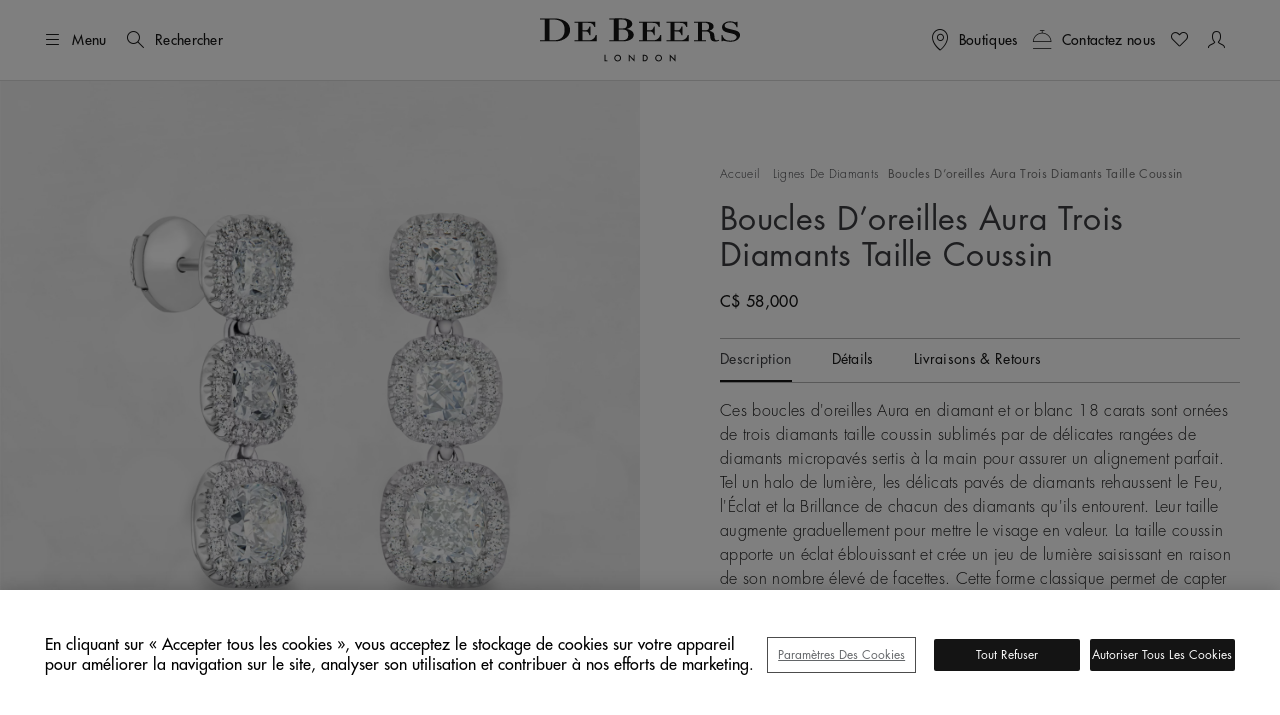

--- FILE ---
content_type: text/html;charset=UTF-8
request_url: https://www.debeers.ca/fr-ca/boucles-d%E2%80%99oreilles-aura-trois-diamants-taille-coussin/E102129.html
body_size: 36195
content:
	

<!DOCTYPE html>
<html lang="fr-CA" data-locale="fr_CA">




























<head>
    <meta charset="UTF-8" />
    <meta name="viewport" content="width=device-width, initial-scale=1, maximum-scale=5" />

    <title>Boucles D&rsquo;oreilles Aura Trois Diamants Taille Coussin | De Beers CA</title>

    <link rel="preconnect" href="https://use.typekit.net" crossorigin />
    <link rel="preconnect" href="https://cdn.c1.amplience.net" crossorigin />
    <link rel="preconnect" href="https://dev.visualwebsiteoptimizer.com" />
    <link rel="preconnect" href="https://www.googletagmanager.com" />

    
    

    


    
        <!-- Affirm -->


<!-- End Affirm -->
    

    
    <script>
	
	    (function(w,d,s,l,i){w[l]=w[l]||[];w[l].push({'gtm.start':
	    new Date().getTime(),event:'gtm.js'});var f=d.getElementsByTagName(s)[0],
	    j=d.createElement(s),dl=l!='dataLayer'?'&l='+l:'';j.async=true;j.src=
	    'https://www.googletagmanager.com/gtm.js?id='+i+dl;

	    //adding a custom event for gtm load
	    j.addEventListener('load', function() {
		  var _ge = new CustomEvent('gtm_loaded', { bubbles: true });
		  d.dispatchEvent(_ge);
		});

	    f.parentNode.insertBefore(j,f);
	    })(window,document,'script','dataLayer',"GTM-WDQ795");

	
</script>

    
    <!-- Setup for VWO Experience Optimization Platform -->

    <!-- Start VWO Async SmartCode -->
<link rel="preconnect" href="https://dev.visualwebsiteoptimizer.com" />
<script type='text/javascript' id='vwoCode'>
window._vwo_code ||
(function () {
var w=window,
d=document;
if (d.URL.indexOf('__vwo_disable__') > -1 || w._vwo_code) {
return;
}
var account_id=735648,
version=2.2,
settings_tolerance=2000,
hide_element='body',
background_color='white',
hide_element_style = 'opacity:0 !important;filter:alpha(opacity=0) !important;background:' + background_color + ' !important;transition:none !important;',
/* DO NOT EDIT BELOW THIS LINE */
f=!1,v=d.querySelector('#vwoCode'),cc={};try{var e=JSON.parse(localStorage.getItem('_vwo_'+account_id+'_config'));cc=e&&'object'==typeof e?e:{}}catch(e){}function r(t){try{return decodeURIComponent(t)}catch(e){return t}}var s=function(){var e={combination:[],combinationChoose:[],split:[],exclude:[],uuid:null,consent:null,optOut:null},t=d.cookie||'';if(!t)return e;for(var n,i,o=/(?:^|;s*)(?:(_vis_opt_exp_(d+)_combi=([^;]*))|(_vis_opt_exp_(d+)_combi_choose=([^;]*))|(_vis_opt_exp_(d+)_split=([^:;]*))|(_vis_opt_exp_(d+)_exclude=[^;]*)|(_vis_opt_out=([^;]*))|(_vwo_global_opt_out=[^;]*)|(_vwo_uuid=([^;]*))|(_vwo_consent=([^;]*)))/g;null!==(n=o.exec(t));)try{n[1]?e.combination.push({id:n[2],value:r(n[3])}):n[4]?e.combinationChoose.push({id:n[5],value:r(n[6])}):n[7]?e.split.push({id:n[8],value:r(n[9])}):n[10]?e.exclude.push({id:n[11]}):n[12]?e.optOut=r(n[13]):n[14]?e.optOut=!0:n[15]?e.uuid=r(n[16]):n[17]&&(i=r(n[18]),e.consent=i&&3<=i.length?i.substring(0,3):null)}catch(e){}return e}();function i(){var e=function(){if(w.VWO&&Array.isArray(w.VWO))for(var e=0;e<w.VWO.length;e++){var t=w.VWO[e];if(Array.isArray(t)&&('setVisitorId'===t[0]||'setSessionId'===t[0]))return!0}return!1}(),t='a='+account_id+'&u='+encodeURIComponent(w._vis_opt_url||d.URL)+'&vn='+version+('undefined'!=typeof platform?'&p='+platform:'')+'&st='+w.performance.now();e||((n=function(){var e,t=[],n={},i=w.VWO&&w.VWO.appliedCampaigns||{};for(e in i){var o=i[e]&&i[e].v;o&&(t.push(e+'-'+o+'-1'),n[e]=!0)}if(s&&s.combination)for(var r=0;r<s.combination.length;r++){var a=s.combination[r];n[a.id]||t.push(a.id+'-'+a.value)}return t.join('|')}())&&(t+='&c='+n),(n=function(){var e=[],t={};if(s&&s.combinationChoose)for(var n=0;n<s.combinationChoose.length;n++){var i=s.combinationChoose[n];e.push(i.id+'-'+i.value),t[i.id]=!0}if(s&&s.split)for(var o=0;o<s.split.length;o++)t[(i=s.split[o]).id]||e.push(i.id+'-'+i.value);return e.join('|')}())&&(t+='&cc='+n),(n=function(){var e={},t=[];if(w.VWO&&Array.isArray(w.VWO))for(var n=0;n<w.VWO.length;n++){var i=w.VWO[n];if(Array.isArray(i)&&'setVariation'===i[0]&&i[1]&&Array.isArray(i[1]))for(var o=0;o<i[1].length;o++){var r,a=i[1][o];a&&'object'==typeof a&&(r=a.e,a=a.v,r&&a&&(e[r]=a))}}for(r in e)t.push(r+'-'+e[r]);return t.join('|')}())&&(t+='&sv='+n)),s&&s.optOut&&(t+='&o='+s.optOut);var n=function(){var e=[],t={};if(s&&s.exclude)for(var n=0;n<s.exclude.length;n++){var i=s.exclude[n];t[i.id]||(e.push(i.id),t[i.id]=!0)}return e.join('|')}();return n&&(t+='&e='+n),s&&s.uuid&&(t+='&id='+s.uuid),s&&s.consent&&(t+='&consent='+s.consent),w.name&&-1<w.name.indexOf('_vis_preview')&&(t+='&pM=true'),w.VWO&&w.VWO.ed&&(t+='&ed='+w.VWO.ed),t}code={nonce:v&&v.nonce,library_tolerance:function(){return'undefined'!=typeof library_tolerance?library_tolerance:void 0},settings_tolerance:function(){return cc.sT||settings_tolerance},hide_element_style:function(){return'{'+(cc.hES||hide_element_style)+'}'},hide_element:function(){return performance.getEntriesByName('first-contentful-paint')[0]?'':'string'==typeof cc.hE?cc.hE:hide_element},getVersion:function(){return version},finish:function(e){var t;f||(f=!0,(t=d.getElementById('_vis_opt_path_hides'))&&t.parentNode.removeChild(t),e&&((new Image).src='https://dev.visualwebsiteoptimizer.com/ee.gif?a='+account_id+e))},finished:function(){return f},addScript:function(e){var t=d.createElement('script');t.type='text/javascript',e.src?t.src=e.src:t.text=e.text,v&&t.setAttribute('nonce',v.nonce),d.getElementsByTagName('head')[0].appendChild(t)},load:function(e,t){t=t||{};var n=new XMLHttpRequest;n.open('GET',e,!0),n.withCredentials=!t.dSC,n.responseType=t.responseType||'text',n.onload=function(){if(t.onloadCb)return t.onloadCb(n,e);200===n.status?_vwo_code.addScript({text:n.responseText}):_vwo_code.finish('&e=loading_failure:'+e)},n.onerror=function(){if(t.onerrorCb)return t.onerrorCb(e);_vwo_code.finish('&e=loading_failure:'+e)},n.send()},init:function(){var e,t=this.settings_tolerance();w._vwo_settings_timer=setTimeout(function(){_vwo_code.finish()},t),'body'!==this.hide_element()?(n=d.createElement('style'),e=(t=this.hide_element())?t+this.hide_element_style():'',t=d.getElementsByTagName('head')[0],n.setAttribute('id','_vis_opt_path_hides'),v&&n.setAttribute('nonce',v.nonce),n.setAttribute('type','text/css'),n.styleSheet?n.styleSheet.cssText=e:n.appendChild(d.createTextNode(e)),t.appendChild(n)):(n=d.getElementsByTagName('head')[0],(e=d.createElement('div')).style.cssText='z-index: 2147483647 !important;position: fixed !important;left: 0 !important;top: 0 !important;width: 100% !important;height: 100% !important;background:'+background_color+' !important;',e.setAttribute('id','_vis_opt_path_hides'),e.classList.add('_vis_hide_layer'),n.parentNode.insertBefore(e,n.nextSibling));var n='https://dev.visualwebsiteoptimizer.com/j.php?'+i();-1!==w.location.search.indexOf('_vwo_xhr')?this.addScript({src:n}):this.load(n+'&x=true',{l:1})}};w._vwo_code=code;code.init();})();
</script>
<!-- End VWO Async SmartCode -->



    
    <script type="text/javascript">//<!--
/* <![CDATA[ (head-active_data.js) */
var dw = (window.dw || {});
dw.ac = {
    _analytics: null,
    _events: [],
    _category: "",
    _searchData: "",
    _anact: "",
    _anact_nohit_tag: "",
    _analytics_enabled: "true",
    _timeZone: "Etc/UTC",
    _capture: function(configs) {
        if (Object.prototype.toString.call(configs) === "[object Array]") {
            configs.forEach(captureObject);
            return;
        }
        dw.ac._events.push(configs);
    },
	capture: function() { 
		dw.ac._capture(arguments);
		// send to CQ as well:
		if (window.CQuotient) {
			window.CQuotient.trackEventsFromAC(arguments);
		}
	},
    EV_PRD_SEARCHHIT: "searchhit",
    EV_PRD_DETAIL: "detail",
    EV_PRD_RECOMMENDATION: "recommendation",
    EV_PRD_SETPRODUCT: "setproduct",
    applyContext: function(context) {
        if (typeof context === "object" && context.hasOwnProperty("category")) {
        	dw.ac._category = context.category;
        }
        if (typeof context === "object" && context.hasOwnProperty("searchData")) {
        	dw.ac._searchData = context.searchData;
        }
    },
    setDWAnalytics: function(analytics) {
        dw.ac._analytics = analytics;
    },
    eventsIsEmpty: function() {
        return 0 == dw.ac._events.length;
    }
};
/* ]]> */
// -->
</script>
<script type="text/javascript">//<!--
/* <![CDATA[ (head-cquotient.js) */
var CQuotient = window.CQuotient = {};
CQuotient.clientId = 'bdbt-DeBeersInternationalNet';
CQuotient.realm = 'BDBT';
CQuotient.siteId = 'DeBeersInternationalNet';
CQuotient.instanceType = 'prd';
CQuotient.locale = 'fr_CA';
CQuotient.fbPixelId = '__UNKNOWN__';
CQuotient.activities = [];
CQuotient.cqcid='';
CQuotient.cquid='';
CQuotient.cqeid='';
CQuotient.cqlid='';
CQuotient.apiHost='api.cquotient.com';
/* Turn this on to test against Staging Einstein */
/* CQuotient.useTest= true; */
CQuotient.useTest = ('true' === 'false');
CQuotient.initFromCookies = function () {
	var ca = document.cookie.split(';');
	for(var i=0;i < ca.length;i++) {
	  var c = ca[i];
	  while (c.charAt(0)==' ') c = c.substring(1,c.length);
	  if (c.indexOf('cqcid=') == 0) {
		CQuotient.cqcid=c.substring('cqcid='.length,c.length);
	  } else if (c.indexOf('cquid=') == 0) {
		  var value = c.substring('cquid='.length,c.length);
		  if (value) {
		  	var split_value = value.split("|", 3);
		  	if (split_value.length > 0) {
			  CQuotient.cquid=split_value[0];
		  	}
		  	if (split_value.length > 1) {
			  CQuotient.cqeid=split_value[1];
		  	}
		  	if (split_value.length > 2) {
			  CQuotient.cqlid=split_value[2];
		  	}
		  }
	  }
	}
}
CQuotient.getCQCookieId = function () {
	if(window.CQuotient.cqcid == '')
		window.CQuotient.initFromCookies();
	return window.CQuotient.cqcid;
};
CQuotient.getCQUserId = function () {
	if(window.CQuotient.cquid == '')
		window.CQuotient.initFromCookies();
	return window.CQuotient.cquid;
};
CQuotient.getCQHashedEmail = function () {
	if(window.CQuotient.cqeid == '')
		window.CQuotient.initFromCookies();
	return window.CQuotient.cqeid;
};
CQuotient.getCQHashedLogin = function () {
	if(window.CQuotient.cqlid == '')
		window.CQuotient.initFromCookies();
	return window.CQuotient.cqlid;
};
CQuotient.trackEventsFromAC = function (/* Object or Array */ events) {
try {
	if (Object.prototype.toString.call(events) === "[object Array]") {
		events.forEach(_trackASingleCQEvent);
	} else {
		CQuotient._trackASingleCQEvent(events);
	}
} catch(err) {}
};
CQuotient._trackASingleCQEvent = function ( /* Object */ event) {
	if (event && event.id) {
		if (event.type === dw.ac.EV_PRD_DETAIL) {
			CQuotient.trackViewProduct( {id:'', alt_id: event.id, type: 'raw_sku'} );
		} // not handling the other dw.ac.* events currently
	}
};
CQuotient.trackViewProduct = function(/* Object */ cqParamData){
	var cq_params = {};
	cq_params.cookieId = CQuotient.getCQCookieId();
	cq_params.userId = CQuotient.getCQUserId();
	cq_params.emailId = CQuotient.getCQHashedEmail();
	cq_params.loginId = CQuotient.getCQHashedLogin();
	cq_params.product = cqParamData.product;
	cq_params.realm = cqParamData.realm;
	cq_params.siteId = cqParamData.siteId;
	cq_params.instanceType = cqParamData.instanceType;
	cq_params.locale = CQuotient.locale;
	
	if(CQuotient.sendActivity) {
		CQuotient.sendActivity(CQuotient.clientId, 'viewProduct', cq_params);
	} else {
		CQuotient.activities.push({activityType: 'viewProduct', parameters: cq_params});
	}
};
/* ]]> */
// -->
</script>


    
        <script>
            console.log = function () {
            };
            console.warn = function () {
            };
        </script>
    

    

    <link rel="stylesheet" href="https://use.typekit.net/lkc5rtx.css" />


    <link rel="stylesheet" href="/on/demandware.static/Sites-DeBeersInternationalNet-Site/-/fr_CA/v1764590507765/jquery/jquery-ui.min.css"  />

    <link rel="stylesheet" href="/on/demandware.static/Sites-DeBeersInternationalNet-Site/-/fr_CA/v1764590507765/css/productDetailsHJNewFields.css"  />




    
    
    
        <link rel="stylesheet" href="https://cdn.c1.amplience.net/c/debeers/debeers-amplience-styles-live" />
    
        <link rel="stylesheet" href="https://cdn.c1.amplience.net/c/debeers/optimize-experience-styling-production" />
    


    <script src="/on/demandware.static/Sites-DeBeersInternationalNet-Site/-/fr_CA/v1764590507765/jquery/jquery-3.6.3.min.js" defer="defer"></script>
<script src="/on/demandware.static/Sites-DeBeersInternationalNet-Site/-/fr_CA/v1764590507765/popper/popper.min.js" defer="defer"></script>


    <script src="/on/demandware.static/Sites-DeBeersInternationalNet-Site/-/fr_CA/v1764590507765/jquery/jquery-ui.min.js" defer="defer"></script>
    <script src="/on/demandware.static/Sites-DeBeersInternationalNet-Site/-/fr_CA/v1764590507765/jquery/jquery.ui.touch-punch.min.js" defer="defer"></script>


<script src="/on/demandware.static/Sites-DeBeersInternationalNet-Site/-/fr_CA/v1764590507765/bootstrap/bootstrap.min.js" defer="defer"></script>
<script src="/on/demandware.static/Sites-DeBeersInternationalNet-Site/-/fr_CA/v1764590507765/js/spinner.js" defer="defer"></script>


    <script
        src="/on/demandware.static/Sites-DeBeersInternationalNet-Site/-/fr_CA/v1764590507765/accessible/slick.min.js"
        defer="defer"
        >
    </script>

    <script
        src="/on/demandware.static/Sites-DeBeersInternationalNet-Site/-/fr_CA/v1764590507765/js/carousel.js"
        defer="defer"
        >
    </script>

    <script
        src="/on/demandware.static/Sites-DeBeersInternationalNet-Site/-/fr_CA/v1764590507765/js/newsletter.js"
        defer="defer"
        >
    </script>

    <script
        src="/on/demandware.static/Sites-DeBeersInternationalNet-Site/-/fr_CA/v1764590507765/js/miniCart.js"
        defer="defer"
        >
    </script>

    <script
        src="/on/demandware.static/Sites-DeBeersInternationalNet-Site/-/fr_CA/v1764590507765/js/baseSearch.js"
        defer="defer"
        >
    </script>

    <script
        src="/on/demandware.static/Sites-DeBeersInternationalNet-Site/-/fr_CA/v1764590507765/js/login.js"
        defer="defer"
        >
    </script>

    <script
        src="/on/demandware.static/Sites-DeBeersInternationalNet-Site/-/fr_CA/v1764590507765/js/handleWithModal.js"
        defer="defer"
        >
    </script>

    <script
        src="/on/demandware.static/Sites-DeBeersInternationalNet-Site/-/fr_CA/v1764590507765/js/clientServicesHeader.js"
        defer="defer"
        >
    </script>

    <script
        src="/on/demandware.static/Sites-DeBeersInternationalNet-Site/-/fr_CA/v1764590507765/js/variationProducts.js"
        defer="defer"
        >
    </script>

    <script
        src="/on/demandware.static/Sites-DeBeersInternationalNet-Site/-/fr_CA/v1764590507765/js/productDetailHJ.js"
        defer="defer"
        >
    </script>


<script src="/on/demandware.static/Sites-DeBeersInternationalNet-Site/-/fr_CA/v1764590507765/js/gtmCustomEvents.js" defer="defer"></script>


    <script src="/on/demandware.static/Sites-DeBeersInternationalNet-Site/-/fr_CA/v1764590507765/js/checkoutReminderModal.js" defer="defer"></script>


<script>
    window.MAP_API_KEY = "AIzaSyCbCgZP_zB3NiiUNHmGFBVFtrpNrfsRvKw";
    window.MAP_ID = "92933e5d500f1979";
    window.SITE_ID = "DeBeersInternationalNet"
</script>


    <script src="https://cdn.c1.amplience.net/c/debeers/debeers-amplience-scripts-live" defer></script>


    
    <script
        src="https://www.recaptcha.net/recaptcha/api.js?render=6LfsnMMcAAAAAG_3kGHwxDvF-aRDijtM3A-Pr5KV&hl=en"
        defer="defer"
    >
    </script>



    
    


    
        <link rel="canonical" href="https://www.debeers.ca/fr-ca/boucles-d%E2%80%99oreilles-aura-trois-diamants-taille-coussin/E102129.html" />
    



    
       <link rel="alternate" hreflang="en-AU" href="https://www.debeers.com/en-au/aura-three-cushion-cut-diamond-earrings/E102129.html"/>
    
       <link rel="alternate" hreflang="en-AT" href="https://www.debeers.com/en-at/aura-three-cushion-cut-diamond-earrings/E102129.html"/>
    
       <link rel="alternate" hreflang="fr-BE" href="https://www.debeers.com/fr-be/boucles-d%E2%80%99oreilles-aura-trois-diamants-taille-coussin/E102129.html"/>
    
       <link rel="alternate" hreflang="en-CA" href="https://www.debeers.ca/en-ca/aura-three-cushion-cut-diamond-earrings/E102129.html"/>
    
       <link rel="alternate" hreflang="fr-FR" href="https://www.debeers.fr/fr-fr/boucles-d%E2%80%99oreilles-aura-trois-diamants-taille-coussin/E102129.html"/>
    
       <link rel="alternate" hreflang="en-DE" href="https://www.debeers.com/en-de/aura-three-cushion-cut-diamond-earrings/E102129.html"/>
    
       <link rel="alternate" hreflang="en-GR" href="https://www.debeers.com/en-gr/aura-three-cushion-cut-diamond-earrings/E102129.html"/>
    
       <link rel="alternate" hreflang="zh-HK" href="https://www.debeers.hk/zh-hk/aura-three-cushion-cut-diamond-earrings/E102129.html"/>
    
       <link rel="alternate" hreflang="en-IT" href="https://www.debeers.com/en-it/aura-three-cushion-cut-diamond-earrings/E102129.html"/>
    
       <link rel="alternate" hreflang="zh-MO" href="https://www.debeers.com/zh-mo/aura-three-cushion-cut-diamond-earrings/E102129.html"/>
    
       <link rel="alternate" hreflang="en-NL" href="https://www.debeers.com/en-nl/aura-three-cushion-cut-diamond-earrings/E102129.html"/>
    
       <link rel="alternate" hreflang="en-SE" href="https://www.debeers.com/en-se/aura-three-cushion-cut-diamond-earrings/E102129.html"/>
    
       <link rel="alternate" hreflang="zh-TW" href="https://www.debeers.tw/zh-tw/aura-three-cushion-cut-diamond-earrings/E102129.html"/>
    
       <link rel="alternate" hreflang="x-default" href="https://www.debeers.co.uk/en-gb/aura-three-cushion-cut-diamond-earrings/E102129.html"/>
    
       <link rel="alternate" hreflang="en-US" href="https://www.debeers.com/en-us/aura-three-cushion-cut-diamond-earrings/E102129.html"/>
    


<meta
    name="description"
    content="Boucles D&rsquo;oreilles Aura Trois Diamants Taille Coussin De Beers. Achetez en ligne d&egrave;s maintenant et profitez d'une livraison offerte."
/>
<meta
    name="keywords"
    content="De Beers"
/>


    
        
            <meta name="robots" content="index" />
        
    


    
<link rel="apple-touch-icon" sizes="196x196"
    href="/on/demandware.static/Sites-DeBeersInternationalNet-Site/-/default/dwed64ebd6/images/favicons/De_Beers_Favicon_196x196.png" />


<link rel="icon" type="image/png" href="/on/demandware.static/Sites-DeBeersInternationalNet-Site/-/default/dweeb97015/images/favicons/De_Beers_Favicon_16x16.png"
    sizes="16x16" />
<link rel="icon" type="image/png" href="/on/demandware.static/Sites-DeBeersInternationalNet-Site/-/default/dwf80b9173/images/favicons/De_Beers_Favicon_32x32.png"
    sizes="32x32" />
<link rel="icon" type="image/png" href="/on/demandware.static/Sites-DeBeersInternationalNet-Site/-/default/dw6594924f/images/favicons/De_Beers_Favicon_96x96.png"
    sizes="96x96" />
<link rel="icon" type="image/png" href="/on/demandware.static/Sites-DeBeersInternationalNet-Site/-/default/dwebc372da/images/favicons/De_Beers_Favicon_128x128.png"
    sizes="128x128" />
<link rel="icon" type="image/png" href="/on/demandware.static/Sites-DeBeersInternationalNet-Site/-/default/dwed64ebd6/images/favicons/De_Beers_Favicon_196x196.png"
    sizes="196x196" />


<link rel="icon" type="image/x-icon" href="/on/demandware.static/Sites-DeBeersInternationalNet-Site/-/default/dwa992285a/images/favicons/favicon.ico" />


    <meta name="content-language" content="fr" />

    

    


    <script type="application/ld+json">
        {
  "@context": "https://schema.org",
  "@type": "BreadcrumbList",
  "itemListElement": [
    {
      "@type": "ListItem",
      "position": 1,
      "item": {
        "@id": "https://www.debeers.ca/fr-ca/haute-joaillerie/lignes-de-diamants/",
        "name": "Lignes De Diamants"
      }
    },
    {
      "@type": "ListItem",
      "position": 2,
      "name": "Boucles D’oreilles Aura Trois Diamants Taille Coussin"
    }
  ]
}
    </script>





    <script type="application/ld+json">{
  "@context": "https://schema.org/",
  "@type": "Product",
  "name": "Boucles D’oreilles Aura Trois Diamants Taille Coussin",
  "description": "Ces boucles d'oreilles Aura en diamant et or blanc 18 carats sont ornées de trois diamants taille coussin sublimés par de délicates rangées de diamants micropavés sertis à la main pour assurer un alignement parfait. Tel un halo de lumière, les délicats pavés de diamants rehaussent le Feu, l'Éclat et la Brillance de chacun des diamants qu'ils entourent. Leur taille augmente graduellement pour mettre le visage en valeur.La taille coussin apporte un éclat éblouissant et crée un jeu de lumière saisissant en raison de son nombre élevé de facettes. Cette forme classique permet de capter la lumière à chaque instant.",
  "brand": {
    "@type": "Brand",
    "name": "De Beers"
  },
  "sku": "E102129",
  "image": [
    "https://media.debeers.com/i/debeers/E102129_01",
    "https://media.debeers.com/i/debeers/E102129_02"
  ],
  "offers": {
    "url": "https://www.debeers.ca/fr-ca/boucles-d’oreilles-aura-trois-diamants-taille-coussin/E102129.html",
    "@type": "Offer",
    "priceCurrency": "CAD",
    "price": "58000.00",
    "availability": "http://schema.org/InStock"
  }
}</script>



    
    
        <meta property="og:type" content="product" />
        <meta property="og:title" content="Boucles D&rsquo;oreilles Aura Trois Diamants Taille Coussin" />
        <meta property="og:image" content="https://media.debeers.com/i/debeers/E102129_01" />
        
            <meta property="og:description" content="Ces boucles d'oreilles Aura en diamant et or blanc 18&nbsp;carats sont orn&eacute;es de trois diamants taille coussin sublim&eacute;s par de d&eacute;licates rang&eacute;es de diamants micropav&eacute;s sertis &agrave; la main pour assurer un alignement parfait. Tel un halo de lumi&egrave;re, les d&eacute;licats pav&eacute;s de diamants rehaussent le Feu, l'&Eacute;clat et la Brillance de chacun des diamants qu'ils entourent. Leur taille augmente graduellement pour mettre le visage en valeur.

La taille coussin apporte un &eacute;clat &eacute;blouissant et cr&eacute;e un jeu de lumi&egrave;re saisissant en raison de son nombre &eacute;lev&eacute; de facettes. Cette forme classique permet de capter la lumi&egrave;re &agrave; chaque instant." />
        
    

    
        <link rel="preload" as="image" href="https://media.debeers.com/i/debeers/E102129_01" fetchpriority="high" />
    

    
    
</head>

<body
class="gre-hide"
data-page-action="Product-Show">


    <h1 class="d-none" >Boucles D’oreilles Aura Trois Diamants Taille Coussin</h1>




<a href="#maincontent" class="skip-link">Passer au contenu principal</a>
<!-- Google Tag Manager (noscript) -->
<noscript>
	<iframe src="https://www.googletagmanager.com/ns.html?id=GTM-WDQ795" 
	height="0" width="0" style="display:none;visibility:hidden"></iframe>
</noscript>
<!-- End Google Tag Manager (noscript) -->

    <div class="gtm-page-view" data-gtm-page='{"event":"page_view","userId":null,"loggedInStatus":"Logged out","siteLocation":"Product detail page","pageCategory":null,"locale":"fr_ca","country":"Canada","language":"français","section":"Haute Joaillerie","subsection":"Collections Haute Joaillerie","collection":"Lignes de diamants"}'></div>









<input type="hidden" id="COReminderModalEnabled" value="false" />
<input type="hidden" id="COReminderModalTimeout" value="120" />
<input type="hidden" id="COReminderModalURL" value="https://www.debeers.ca/on/demandware.store/Sites-DeBeersInternationalNet-Site/fr_CA/Checkout-GetReminderModal" />


<input id="js-whishlist-products" type="hidden" name="whishlist-products" value="" />


    

    <div class="page gtm-view-item pdp-pillar-three" data-action="Product-Show" data-querystring="pid=E102129">
        



























<header class="header ">
    
    <div class="header__top d-flex justify-content-between align-items-center container-fluid">

        
        <div class="header__utility-items d-flex col-3 justify-content-start align-items-center">

            
            <button type="button"
                    title="Menu"
                    class="btn btn-hamburger js-btn-hamburger p-0 d-flex align-items-center text-nowrap header__hamburger-trigger me-12 me-lg-16">
                <i class="dbicon-hamburgermenu d-block fs-4" aria-hidden="true"></i>
                <span class="d-none d-md-flex ms-8">Menu</span>
            </button>

            
            <button id="headerSearch" class="btn p-0 d-flex align-items-center text-nowrap me-12 gtm-top-menu search-button"
                    title="Rechercher"
                    data-gtm-top-menu-label="search_popup"
                    data-bs-toggle="modal" data-bs-target="#searchModal"
                    aria-label="Rechercher"
                    data-char="2.0">
                <i class="dbicon-search d-block fs-4" aria-hidden="true"></i>
                <span class="d-none d-md-flex ms-8">Rechercher</span>
            </button>
        </div>

        
        <div class="header__logo d-flex col-6 justify-content-center">
            
            
            
            <a class="header__logo-link d-block" href="/fr-ca/home"
               title="De Beers Accueil">
                <svg role="img" aria-labelledby="logo" class="header__logo-img" xmlns="http://www.w3.org/2000/svg" version="1.0" width="200" height="44" viewBox="0 0 2112.000000 458.000000" preserveAspectRatio="xMidYMid meet" fill="none">
    <title id="logo">De Beers</title>
    <g transform="translate(0.000000,458.000000) scale(0.100000,-0.100000)" fill="#141414" stroke="none">
        <path d="M7828 4573 l-518 -3 0 -55 0 -55 245 0 245 0 0 -1095 0 -1095 -245 0 -245 0 0 -54 0 -53 618 -9 c978 -13 1076 -9 1324 55 208 54 354 128 470 239 98 93 148 193 168 334 42 295 -191 541 -615 649 -60 15 -103 30 -95 32 8 3 47 15 85 27 274 87 463 268 481 461 25 258 -183 471 -553 569 -209 56 -317 60 -1365 53z m859 -113 c262 -20 393 -92 470 -256 51 -111 52 -325 2 -459 -26 -70 -96 -147 -162 -180 -93 -45 -169 -55 -439 -55 l-248 0 0 475 0 474 93 4 c50 1 106 4 122 5 17 1 90 -3 162 -8z m241 -1086 c111 -23 188 -63 254 -132 66 -69 93 -118 119 -219 35 -138 19 -366 -35 -487 -28 -64 -102 -147 -161 -182 -112 -65 -279 -94 -548 -94 -101 0 -199 3 -216 6 l-31 7 0 558 0 559 270 0 c208 0 289 -4 348 -16z" fill="currentColor"/>
        <path d="M492 4563 l-492 -3 0 -55 0 -55 245 0 245 0 0 -1090 0 -1090 -245 0 -245 0 0 -53 0 -54 633 -9 c1182 -16 1315 -8 1630 97 461 154 767 433 872 794 74 256 49 553 -65 792 -163 338 -536 580 -1049 683 -210 42 -335 50 -706 48 -181 -2 -552 -4 -823 -5z m1206 -128 c615 -97 902 -441 902 -1080 0 -304 -63 -515 -212 -717 -159 -215 -394 -334 -727 -368 -112 -11 -562 -14 -623 -4 l-38 7 0 1088 0 1088 48 4 c111 11 549 -2 650 -18z" fill="currentColor"/>
        <path d="M19869 4245 c-389 -65 -639 -297 -642 -595 -2 -223 85 -365 285 -465 119 -60 225 -91 573 -171 385 -88 481 -124 582 -217 56 -51 80 -91 94 -156 10 -49 9 -59 -16 -123 -47 -120 -146 -205 -299 -258 -89 -30 -232 -43 -410 -37 -279 10 -421 61 -561 202 -95 96 -134 159 -182 294 l-36 101 -48 0 -49 0 0 -335 0 -335 55 0 c50 0 56 2 70 30 15 29 19 30 80 30 37 0 115 -13 187 -30 178 -44 292 -60 478 -67 291 -10 491 25 686 122 138 68 231 145 300 246 83 122 98 171 99 319 0 115 -2 130 -26 180 -55 115 -141 193 -294 266 -69 33 -146 56 -325 100 -129 31 -332 80 -450 109 -118 28 -251 67 -294 85 -154 65 -230 154 -229 270 1 77 28 134 92 193 98 92 240 137 457 144 164 6 258 -12 382 -73 141 -69 265 -218 308 -369 l19 -65 52 0 53 0 0 285 0 285 -51 0 c-44 0 -55 -4 -79 -30 -38 -40 -68 -39 -226 10 -71 21 -169 46 -218 55 -106 18 -309 18 -417 0z" fill="currentColor"/>
        <path d="M16633 4213 l-373 -3 0 -55 0 -55 210 0 210 0 -2 -917 -3 -918 -207 -3 -208 -2 0 -55 0 -55 635 0 635 0 0 55 0 55 -205 0 -205 0 0 470 0 470 218 0 c119 0 248 -5 287 -10 165 -24 283 -123 315 -264 5 -25 19 -129 30 -230 24 -225 42 -300 91 -376 69 -107 181 -161 374 -181 171 -18 347 7 444 62 l53 31 -42 43 -42 43 -35 -24 c-46 -31 -95 -44 -166 -44 -71 0 -108 18 -147 72 -41 57 -59 122 -70 263 -25 304 -45 386 -116 464 -77 86 -195 150 -359 196 l-79 22 81 27 c197 66 331 187 369 336 22 86 13 156 -30 245 -54 109 -136 183 -279 250 -155 74 -342 97 -764 93 -136 -2 -416 -4 -620 -5z m967 -131 c187 -61 269 -193 257 -412 -8 -155 -55 -249 -152 -306 -71 -41 -159 -54 -382 -54 l-203 0 0 401 0 401 208 -4 c174 -5 217 -9 272 -26z" fill="currentColor"/>
        <path d="M3640 4155 l0 -55 205 0 205 0 0 -920 0 -920 -205 0 -205 0 0 -55 0 -55 1170 0 1170 0 0 340 0 340 -48 0 -49 0 -17 -61 c-55 -200 -172 -341 -359 -435 -129 -65 -156 -68 -607 -69 l-405 0 -3 468 -2 469 207 -4 c226 -4 250 -9 339 -69 63 -43 99 -99 146 -230 l43 -119 48 0 47 0 0 470 0 470 -49 0 -48 0 -28 -77 c-39 -112 -71 -169 -121 -223 -80 -86 -173 -110 -426 -110 l-158 0 0 395 0 395 368 0 c404 0 454 -6 569 -59 120 -57 200 -143 279 -303 l38 -78 48 0 48 0 0 275 0 275 -1100 0 -1100 0 0 -55z" fill="currentColor"/>
        <path d="M10450 4155 l0 -55 205 0 205 0 0 -920 0 -920 -205 0 -205 0 0 -55 0 -55 1173 2 1172 3 3 338 2 337 -53 0 -54 0 -18 -67 c-72 -264 -287 -453 -562 -493 -37 -5 -233 -10 -435 -10 l-368 0 0 470 0 470 170 0 c93 0 193 -5 222 -11 75 -16 164 -66 204 -115 33 -40 87 -159 115 -251 12 -43 12 -43 61 -43 l48 0 0 470 0 470 -48 0 -47 0 -19 -52 c-37 -108 -86 -198 -130 -246 -82 -88 -173 -112 -423 -112 l-153 0 0 303 c0 167 -3 345 -6 395 l-7 92 369 0 c406 0 456 -6 571 -59 120 -57 200 -143 279 -303 l38 -78 48 0 48 0 0 275 0 275 -1100 0 -1100 0 0 -55z" fill="currentColor"/>
        <path d="M13360 4155 l0 -55 205 0 205 0 0 -920 0 -920 -205 0 -205 0 0 -55 0 -55 1170 0 1170 0 0 341 0 340 -51 -3 -52 -3 -14 -55 c-63 -251 -280 -451 -537 -495 -68 -11 -176 -15 -462 -15 l-374 0 0 471 0 471 203 -4 c237 -5 285 -17 370 -97 55 -52 80 -96 127 -228 l33 -93 48 0 49 0 0 470 0 470 -49 0 -49 0 -22 -62 c-38 -103 -88 -197 -131 -243 -74 -81 -171 -105 -421 -105 l-158 0 0 395 0 395 360 0 c397 0 462 -7 575 -59 111 -51 229 -185 295 -333 21 -48 21 -48 70 -48 l50 0 0 275 0 275 -1100 0 -1100 0 0 -55z" fill="currentColor"/>
        <path d="M9380 405 l0 -365 55 0 55 0 0 238 0 237 177 -185 c98 -102 210 -219 250 -260 l73 -75 0 368 0 367 -50 0 -50 0 0 -236 c0 -130 -4 -234 -9 -232 -4 2 -117 117 -250 256 -133 138 -244 252 -247 252 -2 0 -4 -164 -4 -365z" fill="currentColor"/>
        <path d="M13710 407 l0 -367 50 0 50 0 0 238 0 237 113 -115 c62 -63 174 -179 250 -258 l137 -143 0 365 0 366 -50 0 -50 0 0 -237 0 -238 -103 105 c-57 58 -169 175 -250 260 l-147 154 0 -367z" fill="currentColor"/>
        <path d="M8091 726 c-24 -8 -69 -32 -99 -53 -186 -127 -203 -399 -37 -552 72 -65 145 -93 245 -93 138 0 258 71 325 194 28 49 30 60 30 158 0 91 -3 112 -25 155 -31 64 -111 144 -175 175 -63 29 -196 37 -264 16z m207 -101 c46 -20 108 -78 132 -126 92 -178 -63 -403 -258 -374 -87 13 -174 79 -207 157 -22 55 -20 158 6 213 25 53 94 117 141 132 50 16 144 15 186 -2z" fill="currentColor"/>
        <path d="M12411 724 c-98 -35 -175 -107 -219 -202 -33 -74 -35 -190 -3 -273 90 -236 413 -297 596 -114 136 136 136 349 -1 495 -68 73 -137 103 -243 107 -61 2 -99 -2 -130 -13z m230 -111 c161 -82 188 -302 51 -425 -39 -35 -119 -68 -167 -68 -46 0 -123 31 -163 66 -54 46 -83 102 -89 174 -19 203 187 344 368 253z" fill="currentColor"/>
        <path d="M6810 385 l0 -345 156 0 155 0 -3 48 -3 47 -102 3 -103 3 0 294 0 295 -50 0 -50 0 0 -345z" fill="currentColor"/>
        <path d="M10840 384 l0 -346 148 4 c166 4 202 15 286 89 123 108 141 328 38 465 -75 98 -174 134 -370 134 l-102 0 0 -346z m264 232 c105 -32 166 -117 166 -234 0 -34 -6 -77 -13 -95 -39 -92 -128 -147 -239 -147 l-68 0 0 245 0 245 53 0 c30 0 75 -6 101 -14z" fill="currentColor"/>
    </g>
</svg>
            </a>
        </div>

        
        <div class="header__utilility-items d-flex col-3 align-items-center justify-content-end">

            
            <div class="header__icon-contactus d-none d-md-block ms-12 gtm-top-menu" data-gtm-top-menu-label="Stores">
                <button id="storeLocatorButton"
                    data-bs-toggle="modal" data-bs-target="#storeLocator"
                    class="btn p-0 d-flex align-items-center text-nowrap"
                    aria-label="Boutiques"
                    title="Boutiques">
                    <i class="dbicon-location d-block fs-4" aria-hidden="true"></i>
                    <span class="d-none d-lg-flex ms-8">Boutiques</span>
                </button>
            </div>

            
            <div id="headerClientSupport" class="header__icon-contactus d-none d-md-block ms-12 gtm-top-menu" data-gtm-top-menu-label="Client services">
                <a id="headerClientSupportButton" title="Contactez nous"
                   class="btn p-0 d-flex align-items-center text-nowrap"
                   href="/fr-ca/client-services"
                   aria-label="Contactez nous">
                    <i class="dbicon-appointmentbooking2 d-block fs-4" aria-hidden="true"></i>
                    <span class="d-none d-lg-flex ms-8">Contactez nous</span>
                </a>
            </div>

            
            
                <div class="header__icon-wishlist d-none d-md-block ms-12 gtm-top-menu"
                    data-gtm-top-menu-label='Wishlist'
                    id="headerWishlist">
                    <a class="d-block"
    href="https://www.debeers.ca/fr-ca/customer/account/wishlist"
    title="Wishlist"
    aria-label="WISHLIST"
>
    <i class="js-main-wishlist-icon dbicon-wishlist fs-4 d-block" aria-hidden="true"></i>
</a>

                </div>
            

            
            <div class="header__icon-myaccount ms-12 gtm-top-menu"
                 data-gtm-top-menu-label='login_popup'
                 id="headerMyAccount">
                



    
    
    
        <a
            class="d-block d-lg-none"
            href="https://www.debeers.ca/fr-ca/customer/account/login/view"
            title="Mon compte"
        >
            <i class="dbicon-account fs-4 d-block" aria-hidden="true"></i>
            <span class="visually-hidden">
                Mon compte
            </span>
        </a>
        <button
            class="btn p-0 d-none d-lg-block"
            title="Mon compte"
            data-bs-toggle="modal"
            data-bs-target="#myAccountModal"
            aria-label="Mon compte"
        >
            <i class="dbicon-account fs-4 d-block" aria-hidden="true"></i>
        </button>
    


            </div>

            
            <div class="header__icon-mybag ms-12 gtm-top-menu"
                 id="headerShoppingBag"
                 data-gtm-top-menu-label='Cart'>
                




            </div>
        </div>
    </div>
</header>

        <main id="maincontent" class="pdp-page"
              data-gtm-product='{"item_name":"Boucles D’oreilles Aura Trois Diamants Taille Coussin","item_category":"Haute Joaillerie","item_category2":"Lignes de diamants","currency":"CAD","quantity":1,"standard_price_product":1,"item_id":"E102129","style_price":58000}'>
            
            
            
            
            
            
            
            
            
            <!-- CQuotient Activity Tracking (viewProduct-cquotient.js) -->
<script type="text/javascript">//<!--
/* <![CDATA[ */
(function(){
	try {
		if(window.CQuotient) {
			var cq_params = {};
			cq_params.product = {
					id: 'E102129',
					sku: '',
					type: '',
					alt_id: ''
				};
			cq_params.realm = "BDBT";
			cq_params.siteId = "DeBeersInternationalNet";
			cq_params.instanceType = "prd";
			window.CQuotient.trackViewProduct(cq_params);
		}
	} catch(err) {}
})();
/* ]]> */
// -->
</script>
<script type="text/javascript">//<!--
/* <![CDATA[ (viewProduct-active_data.js) */
dw.ac._capture({id: "E102129", type: "detail"});
/* ]]> */
// -->
</script>
                <div class="pdp-page__block">
                    <div class="container-fluid p-0">
                        <div class="pdp-block row no-gutters">
                            <section class="col-12 col-lg-6 product-detail pdp-block__carousel js-pdp-block__carousel p-0 m-0"  data-carousel="Galerie de produits" aria-label="Galerie de produits">
                                

                                
                                






<div id="js-hj-pdp-container" class="pdp-container pillar-type-three" data-slide-suffix="70">
    
    <div class="pdp-container__carousel-nav-wrapper">
        

        
            <div class="pdp-container__carousel-nav slick js-slick-mobile-only" style="--db-slides-number: 1.0;" data-slick='{"slidesToShow": 1.0, "slidesToScroll": 1,"infinite": false, "asNavFor": ".pdp-container__carousel-mobile", "mobileFirst": true, "arrows": false, "dots": false, "centerMode": true, "centerPadding": "0", "focusOnSelect": true, "responsive": [{ "breakpoint": 991, "settings": "unslick"}]}'>
                
                    <button 
                        id="btn-image-0"
                        class="pdp-container__carousel-nav-btn js-hj-btn active" 
                        data-id="image-1" 
                        data-suffix="70" 
                        aria-label="Slide 1 of 1"
                        aria-current=true
                    >
                        <img class="pdp-container__carousel-nav-img" loading="lazy" alt="Boucles D&rsquo;oreilles Aura Trois Diamants Taille Coussin, image 1" src="https://media.debeers.com/i/debeers/E102129_70?fmt=auto&amp;fmt.webp.qlt=55&amp;fmt.jp2.qlt=35&amp;fmt.jpeg.qlt=55&amp;$debeers-nd-small-thumbs-desktop-1-1-168-poi$" />
                    </button>
                

                
            </div>
        
    </div>
    
    <div class="pdp-container__carousel-mobile d-lg-flex slick js-slick-pdp-carousel js-slick-mobile-only" data-slick='{"infinite": false, "mobileFirst": true, "instructionsText": "Il s&rsquo;agit d&rsquo;un carrousel avec une grande image et une piste de miniatures ci-dessous. Utilisez le bouton Tab pour naviguer ou s&eacute;lectionnez l&rsquo;un des boutons d&rsquo;image pour modifier l&rsquo;image principale ci-dessus.", "arrows": false, "dots": true, "asNavFor": ".pdp-container__carousel-nav", "centerMode": true, "centerPadding": "0", "responsive": [{ "breakpoint": 991, "settings": "unslick"}]}'>
        
        
            
                <div id="image-1" class="pdp-container__carousel-slide" aria-label="Slide 1 of 1" role="group">
                    <img data-suffix="70"
                        data-id="btn-image-0"
                        class="pdp-container__carousel-image js-slide"
                        title="Boucles D&rsquo;oreilles Aura Trois Diamants Taille Coussin"
                        alt="Boucles D&rsquo;oreilles Aura Trois Diamants Taille Coussin, image 1"
                        src="https://media.debeers.com/i/debeers/E102129_70?fmt=auto&amp;fmt.webp.qlt=65&amp;fmt.jp2.qlt=40&amp;fmt.jpeg.qlt=65&amp;$new-plp-grid-desktop-1-1-3000-poi$"
                        fetchpriority="high" 
                        
                    />
                </div>
            
        

        
        
    </div>

</div>

                            </section>

                            <div class="pdp-block__details col-12 col-lg-6">
                                
                                    

<input
    id="productTypeInfo"
    type="hidden"
    data-masterid="null"
    data-productid="E102129"
    data-standardproduct="true"
    data-producttype="standard"
    data-issoldonline="false"
    data-ispricevisibleonline="true"
    data-ispricefitsmaxamount="true"
    data-maxbasketamount="212500.0"
    data-primarycategorytitle="Lignes de diamants"
    data-primarycategorylink="/fr-ca/haute-joaillerie/lignes-de-diamants/"
    data-ishjpillar="true"
    data-hjpillartype="THREE"
/>

<!-- CQuotient Activity Tracking (viewProduct-cquotient.js) -->
<script type="text/javascript">//<!--
/* <![CDATA[ */
(function(){
	try {
		if(window.CQuotient) {
			var cq_params = {};
			cq_params.product = {
					id: 'E102129',
					sku: '',
					type: '',
					alt_id: ''
				};
			cq_params.realm = "BDBT";
			cq_params.siteId = "DeBeersInternationalNet";
			cq_params.instanceType = "prd";
			window.CQuotient.trackViewProduct(cq_params);
		}
	} catch(err) {}
})();
/* ]]> */
// -->
</script>
<script type="text/javascript">//<!--
/* <![CDATA[ (viewProduct-active_data.js) */
dw.ac._capture({id: "E102129", type: "detail"});
/* ]]> */
// -->
</script>
    <div
        id="dataLayer-product-detail"
        class="product-detail product-detail__wrapper"
        data-pid="null"
        data-product-id="null"
        data-product-category="N10028"
        data-product-name="Boucles D&rsquo;oreilles Aura Trois Diamants Taille Coussin"
        data-product-price="58000.0"
    >

        <div id="productInfoDiv" class="product-info">
            <div class="product-info__breadcrumbs">
                <nav style="--bs-breadcrumb-divider: '/';" aria-label="breadcrumb">
    <ol class="breadcrumb">
        
            
                <li class="breadcrumb-item">
                    <a class="breadcrumb-link" href="/fr-ca/home">
                        Accueil
                    </a>
                </li>
            
        
            
                <li class="breadcrumb-item">
                    <a class="breadcrumb-link" href="https://www.debeers.ca/fr-ca/haute-joaillerie/lignes-de-diamants/">
                        Lignes De Diamants
                    </a>
                </li>
            
        
            
                <li class="breadcrumb-item active" aria-current="page">
                    Boucles D&rsquo;oreilles Aura Trois Diamants Taille Coussin
                </li>
            
        
    </ol>
</nav>

            </div>

            
            <h2 class="product-info__title" tabindex="0">Boucles D&rsquo;oreilles Aura Trois Diamants Taille Coussin</h2>

            
            <div class="product-info__price" tabindex="0">
                
    <span class="product-price">
        
            <span class="visually-hidden">Original price</span>
            <span class="mr-1">C$ 58,000</span>
        
    </span>


            </div>

            
                
                    




<div id="productSizeMessage" 
    class="row p-3 mx-lg-1 mt-3 d-none">
    <div class="col-12 py-2" style="display: flex; border: 1px solid #001e42; padding: 0; align-items: center;">
        <div class="py-2 px-3" style="">
            <i class="icon-telephone m-0" aria-hidden="true"></i>
        </div>
        <div class="dbj-font-label1" style="">Si votre taille n'est pas disponible, veuillez contacter le service client qui vous aidera &agrave; passer votre commande</div>
    </div>
</div>




<input type="hidden" class="add-to-cart-url" value="/fr-ca/cart/product/add">
<input type="hidden" class="size-guide text-uppercase"
    value="Guide des tailles">
<input type="hidden" class="carats-word text-uppercase"
    value="Carats">
<input type="hidden" class="size-word text-uppercase"
    value="Taille">

<input type="hidden" class="engravingTextBackup"
    value="Gravure">
<input type="hidden" class="engravingCounterBackup" value="20">

                

                
            

            
            <div class="product-info__nav-component mt-24">
    
    <ul class="product-info__nav nav" id="pdp-detailsshipping-tab" role="tablist">
        <li class="product-info__nav-item nav-item">
            <button role="tab" id="pdpAttrAccDescription" class="btn btn-link nav-link active" data-bs-toggle="pill" data-bs-target="#tabZero" aria-expanded="true" aria-controls="tabZero">
                Description
            </button>
        </li>

        <li class="product-info__nav-item nav-item">
            <button role="tab" id="pdpAttrAccDetails" class="btn btn-link nav-link" data-bs-toggle="pill" data-bs-target="#tabOne" aria-expanded="false" aria-controls="tabOne">
                D&eacute;tails
            </button>
        </li>

        <li class="product-info__nav-item nav-item">
            <button role="tab" id="pdpAttrAccShipping" class="btn btn-link nav-link" data-bs-toggle="pill" data-bs-target="#tabTwo" aria-expanded="false" aria-controls="tabTwo">
                Livraisons &amp; retours
            </button>
        </li>
    </ul>


    
    <div class="product-info__tabs tab-content">
        
        <div id="tabZero" role="tabpanel" class="tab-pane fade show active" aria-labelledby="pdpAttrAccDescription" data-bs-parent="#pdpAttrAcc">
            
    <div class="content-read-more">
        Ces boucles d'oreilles Aura en diamant et or blanc 18 carats sont ornées de trois diamants taille coussin sublimés par de délicates rangées de diamants micropavés sertis à la main pour assurer un alignement parfait. Tel un halo de lumière, les délicats pavés de diamants rehaussent le Feu, l'Éclat et la Brillance de chacun des diamants qu'ils entourent. Leur taille augmente graduellement pour mettre le visage en valeur.

La taille coussin apporte un éclat éblouissant et crée un jeu de lumière saisissant en raison de son nombre élevé de facettes. Cette forme classique permet de capter la lumière à chaque instant.
    </div>


        </div>

        
        <div id="tabOne" role="tabpanel" class="tab-pane fade" aria-labelledby="pdpAttrAccDetails" data-bs-parent="#pdpAttrAcc">
            <div class="product-info__specifications">
    
        
            <div id="productCode" class="b-specifications__pcode">
                <span class="b-specifications__pcode-item">No. De Beers</span>
                <span class="b-specifications__pcode-item m-bold text-uppercase">E102129</span>
                <input type="hidden" id="productVariation" value="/fr-ca/product/variations/view?pid=E102129">
            </div>
            <div class="b-specifications__field">
                <ul class="product specifications"><li class="dbj-font-body1"></li><li class="dbj-font-body1">Métal: Or blanc 18 carats</li><li class="dbj-font-body1">Pour augmenter la durabilité et la résistance au ternissement, tous nos produits en or blanc 18 carats sont dotés d'une fine couche de rhodium, métal appartenant à la famille des platinoïdes (métaux du groupe platine).</li></ul>
            </div>
        
    
</div>

        </div>

        
        <div id="tabTwo" role="tabpanel" class="tab-pane fade" aria-labelledby="pdpAttrAccShipping" data-bs-parent="#pdpAttrAcc">
            <div class="product-info__delivery-msg">
                <div class="container product-info__text my-1">
    
    
    <div class="content-asset">
        <!-- dwMarker="content" dwContentID="d48eb5a47ea7e2ae64bd8dbd04" dwContentAssetID="pdp-description-shipping-returns" -->
        

<!-- NEW content asset allow to pick up the editorial components-->


<!-- content asset type from old hub for CS content -->

<!-- content slot allows pick up the components -->

<!-- NEW content asset caontainer to pick up the editorial body, external script and cx components -->

<!-- Pick up editorial wrapper and look for the subcomponents -->



<!-- Pick up external script-->
		<div class="amp-dc-external-block js_dc_external_block">
    <p class="mb-0">Nous offrons une livraison gratuite et sécurisée vers une sélection de pays.</p>
    <p>Les retours et les échanges sont gratuits.</p>
</div>

<!-- New Web PDP Service Carousel -->

<!-- Footer-->


<!-- CS Content-->







<!-- Need to migrate -->
	









<!-- UPP PDP Book an Appointment -->

<!-- UPP PDP Variation Tile Paragraph text contact CS -->

<!-- Global - In-page Messaging Full Line WITH CATEGORY HEADER-->

<!-- UPP PDP Service Carousel -->

<!-- Error page -->


<!-- Consent components -->



<!-- PDP Craftsmanship Tab -->

<!-- Email -->






<!-- HJ Pillar 2 PDP Carouseol -->









<!-- NEW content asset dev container to pick up the editorial body, external script and cx components -->




<!-- content asset need to be migated




-->



        <!-- end_dwMarker -->
    </div>
    <!-- End content-asset -->



</div>

            </div>
        </div>
    </div>
</div>

            <div class="product-info__action-buttons">
                





<div class="container-buttons pdpDesktop">
    <div class="product-info__action-buttons-wrap container-buttons__wrap">
        
                
                    <div class="primary-btn-wrap">
                        
                        







    <button class="btn-clientServices btn-enquire-online btn btn-outlined"
        type="button"
        title="Contactez-nous"
        data-bs-toggle="modal" data-bs-target="#contactUsModal"
        aria-label="Contactez-nous"
        
        
        
        
    >
        Contactez-nous
    </button>



                    </div>

                    <div class="secondary-btn-wrap">
                        


                    </div>
                
        
    </div>
</div>

            </div>
        </div>

        
        
            
        
    </div>


                                
                            </div>
                        </div>
                    </div>
                </div>
                <div class="container">
                    <div id="pdp-image-mobile-anchor"></div>

                    <input type="hidden" id="external-call-url" value="/fr-ca/product/stock/view"/>
                    <input type="hidden" id="masterSoldOnline" value="false"/>
                    <input type="hidden" id="labelFrom" value="&Agrave; partir de"/>

                    
                        
                            <input type="hidden" id="lowestpriceproduct" value="C$ 58,000"/>
                        
                    

                    

                    
                    

                    
                    

                    <div class="pdp-slots">
                        


    <div id="product-banners-slots" class="row">
        <div data-gtm-item-list-id="pdp_hj_slot1_pillar3" data-gtm-item-list-name="HJ PDP Slot 1 Pillar 3">
            
	 


	
    <div class="pdp-template-hj-slot-1-pillar-3">
        
            

<!-- NEW content asset allow to pick up the editorial components-->


<!-- content asset type from old hub for CS content -->

<!-- content slot allows pick up the components -->

<!-- NEW content asset caontainer to pick up the editorial body, external script and cx components -->

<!-- Pick up editorial wrapper and look for the subcomponents -->





<!-- Pick up external script-->

<!-- New Web PDP Service Carousel -->

<!-- Footer-->


<!-- CS Content-->







<!-- Need to migrate -->
	









<!-- UPP PDP Book an Appointment -->

<!-- UPP PDP Variation Tile Paragraph text contact CS -->

<!-- Global - In-page Messaging Full Line WITH CATEGORY HEADER-->

<!-- UPP PDP Service Carousel -->

<!-- Error page -->


<!-- Consent components -->



<!-- PDP Craftsmanship Tab -->

<!-- Email -->







<!-- HJ Pillar 2 PDP Carouseol -->
<section>
    <div class="debeers-nd-atomic-component debeers-hj2-split-text-media-carousel-numbered" role="region" aria-label="Discover Carousel">
        <div class="row">
            <div class="col-12 col-md-7 debeers-hj2-split-text-media-carousel-numbered__text-content">
                <div class="debeers-hj2-split-text-media-carousel-numbered__slider-text">
                    <div class="slick__item">
                        <div class="debeers-hj-centered-single-carousel-text-preview__slider-text-content">
                            <div class="d-flex flex-column debeers-nd-atomic-component__footer-container">
                                <h2 class="debeers-nd-atomic-component__footer-title">De véritables œuvres d’art naturelles</h2>
                                <div class="debeers-nd-atomic-component__footer-body"><p>Des œuvres d’art naturelles façonnées avec un savoir-faire artisanal inégalé pour donner vie à des créations faciles à porter. À l’avant-garde de l’univers du diamant depuis plus de 130 ans, nos maîtres-artisans expertisent méticuleusement à la main chacun de nos diamants d’exception, qu’ils soient blancs ou de couleur fantaisie, pour ne sélectionner que les diamants naturels les plus rares.</p>
</div>
                                <div class="d-flex justify-content-start debeers-nd-atomic-component__footer-buttons">
                                    <a 
    class='btn btn-outlined'
    style="  
     " 
        href="https://www.debeers.ca/fr-ca/natural-works-of-art.html">
    Découvrir
</a>

                                </div>
                            </div>
                        </div>
                    </div>
                    <div class="slick__item">
                        <div class="debeers-hj-centered-single-carousel-text-preview__slider-text-content">
                            <div class="d-flex flex-column debeers-nd-atomic-component__footer-container">
                                <h2 class="debeers-nd-atomic-component__footer-title">L&#x27;Art de la Création de Bijoux en Diamant</h2>
                                <div class="debeers-nd-atomic-component__footer-body"><p>Notre expertise et notre statut prééminent nous confèrent une capacité unique à accompagner les pierres que nous travaillons, de leur extraction des entrailles de la terre en tant que diamants bruts, jusqu’au moment où ils sont transformés en pièces de joaillerie intemporelles.</p>
</div>
                                <div class="d-flex justify-content-start debeers-nd-atomic-component__footer-buttons">
                                    <a 
    class='btn btn-outlined'
    style="  
     " 
        href="https://www.debeers.ca/fr-ca/the-art-of-diamond-jewellery-creation.html">
    Découvrir
</a>

                                </div>
                            </div>
                        </div>
                    </div>
                    <div class="slick__item">
                        <div class="debeers-hj-centered-single-carousel-text-preview__slider-text-content">
                            <div class="d-flex flex-column debeers-nd-atomic-component__footer-container">
                                <h2 class="debeers-nd-atomic-component__footer-title">Building Forever</h2>
                                <div class="debeers-nd-atomic-component__footer-body"><p>Chaque jour, nous sommes les témoins directs des effets de ces précieux diamants naturels, non seulement sur la vie de ceux qui les portent, mais aussi sur celle de tout ceux qui sont à leur contact au cours de leur parcours. C’est pourquoi nous travaillons sans relâche afin de nous assurer que chaque diamant que nous découvrons ait un impact positif sur les personnes vivant dans leurs régions d’extraction et sur ces régions elles-mêmes. C’est cet engagement qui est retranscrit dans Building Forever, un concept au cœur de tout ce que nous faisons.</p>
</div>
                                <div class="d-flex justify-content-start debeers-nd-atomic-component__footer-buttons">
                                    <a 
    class='btn btn-outlined'
    style="  
     " 
        href="https://www.debeers.ca/fr-ca/building-forever.html">
    Découvrir
</a>

                                </div>
                            </div>
                        </div>
                    </div>
                    <div class="slick__item">
                        <div class="debeers-hj-centered-single-carousel-text-preview__slider-text-content">
                            <div class="d-flex flex-column debeers-nd-atomic-component__footer-container">
                                <h2 class="debeers-nd-atomic-component__footer-title">Service clientèle</h2>
                                <div class="debeers-nd-atomic-component__footer-body"><p>Nous avons à cœur d’offrir une expérience d’achat personnalisée, que ce soit depuis votre domicile ou dans l’une de nos boutiques. Convenez d’un rendez-vous en magasin ou en ligne pour bénéficier des conseils de nos spécialistes dans le cadre d’une consultation privée.</p>
</div>
                                <div class="d-flex justify-content-start debeers-nd-atomic-component__footer-buttons">
                                    <a 
    class='btn btn-outlined'
    style="  
     " 
        href="https://www.debeers.ca/fr-ca/client-services">
    CONTACTEZ NOUS
</a>

                                </div>
                            </div>
                        </div>
                    </div>
                </div>
            </div>
            <div class="col-12 col-md-5 debeers-hj2-split-text-media-carousel-numbered__image-content">
                <div class="debeers-hj2-split-text-media-carousel-numbered__slider-images">
                    <div class="debeers-hj2-split-text-media-carousel-numbered__image-content-container">
                        <a href="https://www.debeers.ca/fr-ca/natural-works-of-art.html">
                            <div class="debeers-hj2-split-text-media-carousel-numbered__image">
                                <picture>
    <source srcset="//media.debeers.com/i/debeers/4-Block-NWOA/Natural%20works%20of%20art?fmt=auto&fmt.webp.qlt=60&fmt.jp2.qlt=34&fmt.jpeg.qlt=56&$debeers-nd-large-1-1-2600-poi$&layer0=[src=/i//4-Block-NWOA]" 
    media="(min-width: 1024px) and (-webkit-min-device-pixel-ratio: 1.25), (min-width: 1024px) and (min-resolution: 192dpi)">

    <source srcset="//media.debeers.com/i/debeers/4-Block-NWOA/Natural%20works%20of%20art?fmt=auto&fmt.webp.qlt=60&fmt.jp2.qlt=34&fmt.jpeg.qlt=56&$debeers-nd-large-1-1-1920-poi$&layer0=%5Bsrc=/i//4-Block-NWOA%5D" 
    media="(min-width: 566px) and (-webkit-min-device-pixel-ratio: 1.25), (min-width: 769px) and (min-resolution: 192dpi)">

    <source srcset="//media.debeers.com/i/debeers/4-Block-NWOA/Natural%20works%20of%20art?fmt=auto&fmt.webp.qlt=60&fmt.jp2.qlt=34&fmt.jpeg.qlt=56&$debeers-nd-large-1-1-1280-poi$&layer0=%5Bsrc=/i//4-Block-NWOA%5D" 
    media="(max-width: 565px) and (-webkit-min-device-pixel-ratio: 1.25), (max-width: 565px) and (min-resolution: 192dpi)">

    <source srcset="//media.debeers.com/i/debeers/4-Block-NWOA/Natural%20works%20of%20art?fmt=auto&fmt.webp.qlt=60&fmt.jp2.qlt=34&fmt.jpeg.qlt=56&$debeers-nd-large-1-1-1920-poi$&layer0=%5Bsrc=/i//4-Block-NWOA%5D" 
    media="(min-width: 1024px)">

    <source srcset="//media.debeers.com/i/debeers/4-Block-NWOA/Natural%20works%20of%20art?fmt=auto&fmt.webp.qlt=60&fmt.jp2.qlt=34&fmt.jpeg.qlt=56&$debeers-nd-large-1-1-850-poi$&layer0=%5Bsrc=/i//4-Block-NWOA%5D" 
    media="(min-width: 566px)">

    <source srcset="//media.debeers.com/i/debeers/4-Block-NWOA/Natural%20works%20of%20art?fmt=auto&fmt.webp.qlt=60&fmt.jp2.qlt=34&fmt.jpeg.qlt=56&$debeers-nd-large-1-1-600-poi$&layer0=%5Bsrc=/i//4-Block-NWOA%5D" 
    media="(max-width: 565px)">

    <img loading="lazy" src="/debeers-nd-medium-1-1-rt-amp.html/media.debeers.com/i/debeers/4-Block-NWOA/Natural%20works%20of%20art?fmt=auto&fmt.webp.qlt=60&fmt.jp2.qlt=34&fmt.jpeg.qlt=56&$debeers-nd-large-1-1-600-poi$&layer0=%5Bsrc=/i//4-Block-NWOA%5D" 
     alt="Natural Works of Art"  >
</picture>
                            </div>
                        </a>
                    </div>
                    <div class="debeers-hj2-split-text-media-carousel-numbered__image-content-container">
                        <a href="https://www.debeers.ca/fr-ca/the-art-of-diamond-jewellery-creation.html">
                            <div class="debeers-hj2-split-text-media-carousel-numbered__image">
                                <picture>
    <source srcset="//media.debeers.com/i/debeers/4-Block-Diamond-Authority/The%20Art%20of%20Diamond%20Jewellery%20Creation%20at%20De%20Beers%20Jewellers?fmt=auto&fmt.webp.qlt=60&fmt.jp2.qlt=34&fmt.jpeg.qlt=56&$debeers-nd-large-1-1-2600-poi$&layer0=[src=/i//4-Block-Diamond-Authority]" 
    media="(min-width: 1024px) and (-webkit-min-device-pixel-ratio: 1.25), (min-width: 1024px) and (min-resolution: 192dpi)">

    <source srcset="//media.debeers.com/i/debeers/4-Block-Diamond-Authority/The%20Art%20of%20Diamond%20Jewellery%20Creation%20at%20De%20Beers%20Jewellers?fmt=auto&fmt.webp.qlt=60&fmt.jp2.qlt=34&fmt.jpeg.qlt=56&$debeers-nd-large-1-1-1920-poi$&layer0=%5Bsrc=/i//4-Block-Diamond-Authority%5D" 
    media="(min-width: 566px) and (-webkit-min-device-pixel-ratio: 1.25), (min-width: 769px) and (min-resolution: 192dpi)">

    <source srcset="//media.debeers.com/i/debeers/4-Block-Diamond-Authority/The%20Art%20of%20Diamond%20Jewellery%20Creation%20at%20De%20Beers%20Jewellers?fmt=auto&fmt.webp.qlt=60&fmt.jp2.qlt=34&fmt.jpeg.qlt=56&$debeers-nd-large-1-1-1280-poi$&layer0=%5Bsrc=/i//4-Block-Diamond-Authority%5D" 
    media="(max-width: 565px) and (-webkit-min-device-pixel-ratio: 1.25), (max-width: 565px) and (min-resolution: 192dpi)">

    <source srcset="//media.debeers.com/i/debeers/4-Block-Diamond-Authority/The%20Art%20of%20Diamond%20Jewellery%20Creation%20at%20De%20Beers%20Jewellers?fmt=auto&fmt.webp.qlt=60&fmt.jp2.qlt=34&fmt.jpeg.qlt=56&$debeers-nd-large-1-1-1920-poi$&layer0=%5Bsrc=/i//4-Block-Diamond-Authority%5D" 
    media="(min-width: 1024px)">

    <source srcset="//media.debeers.com/i/debeers/4-Block-Diamond-Authority/The%20Art%20of%20Diamond%20Jewellery%20Creation%20at%20De%20Beers%20Jewellers?fmt=auto&fmt.webp.qlt=60&fmt.jp2.qlt=34&fmt.jpeg.qlt=56&$debeers-nd-large-1-1-850-poi$&layer0=%5Bsrc=/i//4-Block-Diamond-Authority%5D" 
    media="(min-width: 566px)">

    <source srcset="//media.debeers.com/i/debeers/4-Block-Diamond-Authority/The%20Art%20of%20Diamond%20Jewellery%20Creation%20at%20De%20Beers%20Jewellers?fmt=auto&fmt.webp.qlt=60&fmt.jp2.qlt=34&fmt.jpeg.qlt=56&$debeers-nd-large-1-1-600-poi$&layer0=%5Bsrc=/i//4-Block-Diamond-Authority%5D" 
    media="(max-width: 565px)">

    <img loading="lazy" src="/debeers-nd-medium-1-1-rt-amp.html/media.debeers.com/i/debeers/4-Block-Diamond-Authority/The%20Art%20of%20Diamond%20Jewellery%20Creation%20at%20De%20Beers%20Jewellers?fmt=auto&fmt.webp.qlt=60&fmt.jp2.qlt=34&fmt.jpeg.qlt=56&$debeers-nd-large-1-1-600-poi$&layer0=%5Bsrc=/i//4-Block-Diamond-Authority%5D" 
     alt="The Art of Diamond Jewellery Creation"  >
</picture>
                            </div>
                        </a>
                    </div>
                    <div class="debeers-hj2-split-text-media-carousel-numbered__image-content-container">
                        <a href="https://www.debeers.ca/fr-ca/building-forever.html">
                            <div class="debeers-hj2-split-text-media-carousel-numbered__image">
                                <picture>
    <source srcset="//media.debeers.com/i/debeers/4-Block-Building-Forever/Building%20Forever?fmt=auto&fmt.webp.qlt=60&fmt.jp2.qlt=34&fmt.jpeg.qlt=56&$debeers-nd-large-1-1-2600-poi$&layer0=[src=/i//4-Block-Building-Forever]" 
    media="(min-width: 1024px) and (-webkit-min-device-pixel-ratio: 1.25), (min-width: 1024px) and (min-resolution: 192dpi)">

    <source srcset="//media.debeers.com/i/debeers/4-Block-Building-Forever/Building%20Forever?fmt=auto&fmt.webp.qlt=60&fmt.jp2.qlt=34&fmt.jpeg.qlt=56&$debeers-nd-large-1-1-1920-poi$&layer0=%5Bsrc=/i//4-Block-Building-Forever%5D" 
    media="(min-width: 566px) and (-webkit-min-device-pixel-ratio: 1.25), (min-width: 769px) and (min-resolution: 192dpi)">

    <source srcset="//media.debeers.com/i/debeers/4-Block-Building-Forever/Building%20Forever?fmt=auto&fmt.webp.qlt=60&fmt.jp2.qlt=34&fmt.jpeg.qlt=56&$debeers-nd-large-1-1-1280-poi$&layer0=%5Bsrc=/i//4-Block-Building-Forever%5D" 
    media="(max-width: 565px) and (-webkit-min-device-pixel-ratio: 1.25), (max-width: 565px) and (min-resolution: 192dpi)">

    <source srcset="//media.debeers.com/i/debeers/4-Block-Building-Forever/Building%20Forever?fmt=auto&fmt.webp.qlt=60&fmt.jp2.qlt=34&fmt.jpeg.qlt=56&$debeers-nd-large-1-1-1920-poi$&layer0=%5Bsrc=/i//4-Block-Building-Forever%5D" 
    media="(min-width: 1024px)">

    <source srcset="//media.debeers.com/i/debeers/4-Block-Building-Forever/Building%20Forever?fmt=auto&fmt.webp.qlt=60&fmt.jp2.qlt=34&fmt.jpeg.qlt=56&$debeers-nd-large-1-1-850-poi$&layer0=%5Bsrc=/i//4-Block-Building-Forever%5D" 
    media="(min-width: 566px)">

    <source srcset="//media.debeers.com/i/debeers/4-Block-Building-Forever/Building%20Forever?fmt=auto&fmt.webp.qlt=60&fmt.jp2.qlt=34&fmt.jpeg.qlt=56&$debeers-nd-large-1-1-600-poi$&layer0=%5Bsrc=/i//4-Block-Building-Forever%5D" 
    media="(max-width: 565px)">

    <img loading="lazy" src="/debeers-nd-medium-1-1-rt-amp.html/media.debeers.com/i/debeers/4-Block-Building-Forever/Building%20Forever?fmt=auto&fmt.webp.qlt=60&fmt.jp2.qlt=34&fmt.jpeg.qlt=56&$debeers-nd-large-1-1-600-poi$&layer0=%5Bsrc=/i//4-Block-Building-Forever%5D" 
     alt="Building Forever"  >
</picture>
                            </div>
                        </a>
                    </div>
                    <div class="debeers-hj2-split-text-media-carousel-numbered__image-content-container">
                        <a href="https://www.debeers.ca/fr-ca/client-services">
                            <div class="debeers-hj2-split-text-media-carousel-numbered__image">
                                <picture>
    <source srcset="//media.debeers.com/i/debeers/4-Block-Client-Services/Client%20Services?fmt=auto&fmt.webp.qlt=60&fmt.jp2.qlt=34&fmt.jpeg.qlt=56&$debeers-nd-large-1-1-2600-poi$&layer0=[src=/i//4-Block-Client-Services]" 
    media="(min-width: 1024px) and (-webkit-min-device-pixel-ratio: 1.25), (min-width: 1024px) and (min-resolution: 192dpi)">

    <source srcset="//media.debeers.com/i/debeers/4-Block-Client-Services/Client%20Services?fmt=auto&fmt.webp.qlt=60&fmt.jp2.qlt=34&fmt.jpeg.qlt=56&$debeers-nd-large-1-1-1920-poi$&layer0=%5Bsrc=/i//4-Block-Client-Services%5D" 
    media="(min-width: 566px) and (-webkit-min-device-pixel-ratio: 1.25), (min-width: 769px) and (min-resolution: 192dpi)">

    <source srcset="//media.debeers.com/i/debeers/4-Block-Client-Services/Client%20Services?fmt=auto&fmt.webp.qlt=60&fmt.jp2.qlt=34&fmt.jpeg.qlt=56&$debeers-nd-large-1-1-1280-poi$&layer0=%5Bsrc=/i//4-Block-Client-Services%5D" 
    media="(max-width: 565px) and (-webkit-min-device-pixel-ratio: 1.25), (max-width: 565px) and (min-resolution: 192dpi)">

    <source srcset="//media.debeers.com/i/debeers/4-Block-Client-Services/Client%20Services?fmt=auto&fmt.webp.qlt=60&fmt.jp2.qlt=34&fmt.jpeg.qlt=56&$debeers-nd-large-1-1-1920-poi$&layer0=%5Bsrc=/i//4-Block-Client-Services%5D" 
    media="(min-width: 1024px)">

    <source srcset="//media.debeers.com/i/debeers/4-Block-Client-Services/Client%20Services?fmt=auto&fmt.webp.qlt=60&fmt.jp2.qlt=34&fmt.jpeg.qlt=56&$debeers-nd-large-1-1-850-poi$&layer0=%5Bsrc=/i//4-Block-Client-Services%5D" 
    media="(min-width: 566px)">

    <source srcset="//media.debeers.com/i/debeers/4-Block-Client-Services/Client%20Services?fmt=auto&fmt.webp.qlt=60&fmt.jp2.qlt=34&fmt.jpeg.qlt=56&$debeers-nd-large-1-1-600-poi$&layer0=%5Bsrc=/i//4-Block-Client-Services%5D" 
    media="(max-width: 565px)">

    <img loading="lazy" src="/debeers-nd-medium-1-1-rt-amp.html/media.debeers.com/i/debeers/4-Block-Client-Services/Client%20Services?fmt=auto&fmt.webp.qlt=60&fmt.jp2.qlt=34&fmt.jpeg.qlt=56&$debeers-nd-large-1-1-600-poi$&layer0=%5Bsrc=/i//4-Block-Client-Services%5D" 
     alt="Client Services"  >
</picture>
                            </div>
                        </a>
                    </div>
                </div>
            </div>
            <div class="debeers-hj2-split-text-media-carousel-numbered__text-content__dot-numbers"></div>
        </div>
    </div>
</section>









<!-- NEW content asset dev container to pick up the editorial body, external script and cx components -->


        
    </div>

 
	
        </div>
        <div data-gtm-item-list-id="you_may_also_like" data-gtm-item-list-name="You may also like Pillar 3"
              data-js="pdp-recommendation-hj-1-pillar3" id="you_may_also_like">
            
	 

	
        </div>
    </div>


                    </div>

                    <input type="hidden" class="add-to-cart-url" value="/fr-ca/cart/product/add">
                    <input type="hidden" id="productId" class="product-id" value="E102129">
                    <input type="hidden" id="productIdVar" class="product-id-var" value="E102129">
                    <input type="hidden" id="productIdImmutable" value="E102129">
                    
                </div>
            
        </main>

        





















<footer class="footer">
    <div class="footer-acc container-fluid" id="footerAcc">
        <div class="row">
            <div class="col-lg-3">
                
    
    <div class="content-asset">
        <!-- dwMarker="content" dwContentID="7762196405ff916735b7e0dee5" dwContentAssetID="footer-the-company" -->
        

<!-- NEW content asset allow to pick up the editorial components-->


<!-- content asset type from old hub for CS content -->

<!-- content slot allows pick up the components -->

<!-- NEW content asset caontainer to pick up the editorial body, external script and cx components -->

<!-- Pick up editorial wrapper and look for the subcomponents -->





<!-- Pick up external script-->

<!-- New Web PDP Service Carousel -->

<!-- Footer-->
<div
    class="footer-acc"
    
  >
    <div class="row">
       <div class="col-lg-3">
  <div class="content-asset">
      <h4 class="footer-acc-title d-none d-lg-block">Notre Société</h4>
      <h4 class="footer-acc-title d-lg-none">
          <button class="footer-acc-button collapsed"
              type="button" aria-label="The Company"
              data-bs-toggle="collapse" data-bs-target="#footeracc-collapse-The-Company" 
              aria-expanded="false" aria-controls="footeracc-collapse-The-Company">
              Notre Société
              <i class="icon dbicon-chevron-down"></i>
          </button>
      </h4>
      <div id="footeracc-collapse-The-Company" class="d-lg-block collapse">
          <ul class="footer-acc-list" aria-label="The Company">
               <li>
    <a class="footer-acc-link"
        href="https://www.debeers.ca/fr-ca/world-of-de-beers.html" >Le monde de De Beers</a>

</li>  <li>
    <a class="footer-acc-link"
        href="https://www.debeers.ca/fr-ca/building-forever.html" >Développement Durable</a>

</li>  <li>
    <a class="footer-acc-link"
        href="https://www.debeers.ca/fr-ca/accessibility.html" >Accessibility Statement</a>

</li>  <li>
    <a class="footer-acc-link" href="https://www.debeersgroup.com/site-services/uk-msa" target="_blank">Loi Britannique sur L&#x27;esclavage des Modems</a>

</li>  <li>
    <a class="footer-acc-link" href="https://www.debeersgroup.com/careers/current-vacancies?businessunit&#x3D;de%20beers%20jewellers" target="_blank">Recrutement</a>

</li> 
          </ul>
      </div>
  </div>
</div> 
    </div>
</div>


<!-- CS Content-->







<!-- Need to migrate -->
	









<!-- UPP PDP Book an Appointment -->

<!-- UPP PDP Variation Tile Paragraph text contact CS -->

<!-- Global - In-page Messaging Full Line WITH CATEGORY HEADER-->

<!-- UPP PDP Service Carousel -->

<!-- Error page -->


<!-- Consent components -->



<!-- PDP Craftsmanship Tab -->

<!-- Email -->







<!-- HJ Pillar 2 PDP Carouseol -->










<!-- NEW content asset dev container to pick up the editorial body, external script and cx components -->


        <!-- end_dwMarker -->
    </div>
    <!-- End content-asset -->



            </div>
            <div class="col-lg-3">
                

    
    <div class="content-asset">
        <!-- dwMarker="content" dwContentID="48bcf3975f13d93f4a4d993d9a" dwContentAssetID="footer-explore-net" -->
        

<!-- NEW content asset allow to pick up the editorial components-->


<!-- content asset type from old hub for CS content -->

<!-- content slot allows pick up the components -->

<!-- NEW content asset caontainer to pick up the editorial body, external script and cx components -->

<!-- Pick up editorial wrapper and look for the subcomponents -->





<!-- Pick up external script-->

<!-- New Web PDP Service Carousel -->

<!-- Footer-->
<div
    class="footer-acc"
    
  >
    <div class="row">
       <div class="col-lg-3">
  <div class="content-asset">
      <h4 class="footer-acc-title d-none d-lg-block">Découvrir</h4>
      <h4 class="footer-acc-title d-lg-none">
          <button class="footer-acc-button collapsed"
              type="button" aria-label="Explore"
              data-bs-toggle="collapse" data-bs-target="#footeracc-collapse-Explore" 
              aria-expanded="false" aria-controls="footeracc-collapse-Explore">
              Découvrir
              <i class="icon dbicon-chevron-down"></i>
          </button>
      </h4>
      <div id="footeracc-collapse-Explore" class="d-lg-block collapse">
          <ul class="footer-acc-list" aria-label="Explore">
               <li>
    <a class="footer-acc-link"
        href="/fr-ca/joaillerie-fine/" >Joaillerie</a>

</li>  <li>
    <a class="footer-acc-link"
        href="https://www.debeers.ca/fr-ca/couture.html" >Haute Joaillerie</a>

</li>  <li>
    <a class="footer-acc-link"
        href="/fr-ca/fian%C3%A7ailles-et-mariage/" >Fiançailles et Mariage</a>

</li>  <li>
    <a class="footer-acc-link"
        href="https://www.debeers.ca/fr-ca/the-4cs-of-diamonds.html" >Les « 4 C »</a>

</li> 
          </ul>
      </div>
  </div>
</div> 
    </div>
</div>


<!-- CS Content-->







<!-- Need to migrate -->
	









<!-- UPP PDP Book an Appointment -->

<!-- UPP PDP Variation Tile Paragraph text contact CS -->

<!-- Global - In-page Messaging Full Line WITH CATEGORY HEADER-->

<!-- UPP PDP Service Carousel -->

<!-- Error page -->


<!-- Consent components -->



<!-- PDP Craftsmanship Tab -->

<!-- Email -->







<!-- HJ Pillar 2 PDP Carouseol -->










<!-- NEW content asset dev container to pick up the editorial body, external script and cx components -->


        <!-- end_dwMarker -->
    </div>
    <!-- End content-asset -->




            </div>
            <div class="col-lg-3">
                





















    
    
    <div class="content-asset">
        <!-- dwMarker="content" dwContentID="e79e1a088c3d27db9798546be5" dwContentAssetID="footer-client-services-no-appointment" -->
        

<!-- NEW content asset allow to pick up the editorial components-->


<!-- content asset type from old hub for CS content -->

<!-- content slot allows pick up the components -->

<!-- NEW content asset caontainer to pick up the editorial body, external script and cx components -->

<!-- Pick up editorial wrapper and look for the subcomponents -->





<!-- Pick up external script-->

<!-- New Web PDP Service Carousel -->

<!-- Footer-->
<div
    class="footer-acc"
    
  >
    <div class="row">
       <div class="col-lg-3">
  <div class="content-asset">
      <h4 class="footer-acc-title d-none d-lg-block">nous contacter</h4>
      <h4 class="footer-acc-title d-lg-none">
          <button class="footer-acc-button collapsed"
              type="button" aria-label="Client services with no appointment"
              data-bs-toggle="collapse" data-bs-target="#footeracc-collapse-Client-services-with-no-appointment" 
              aria-expanded="false" aria-controls="footeracc-collapse-Client-services-with-no-appointment">
              nous contacter
              <i class="icon dbicon-chevron-down"></i>
          </button>
      </h4>
      <div id="footeracc-collapse-Client-services-with-no-appointment" class="d-lg-block collapse">
          <ul class="footer-acc-list" aria-label="Client services with no appointment">
               <li>
    <a class="footer-acc-link" href="https://www.debeers.ca/fr-ca/client-services" >Contactez-nous</a>

</li>  <li>
    <a class="footer-acc-link"
        href="https://www.debeers.ca/fr-ca/delivery-and-returns.html" >Livraison Et Retours</a>

</li>  <li>
    <a class="footer-acc-link" href="faqs" >FAQ</a>

</li> 
          </ul>
      </div>
  </div>
</div> 
    </div>
</div>


<!-- CS Content-->







<!-- Need to migrate -->
	









<!-- UPP PDP Book an Appointment -->

<!-- UPP PDP Variation Tile Paragraph text contact CS -->

<!-- Global - In-page Messaging Full Line WITH CATEGORY HEADER-->

<!-- UPP PDP Service Carousel -->

<!-- Error page -->


<!-- Consent components -->



<!-- PDP Craftsmanship Tab -->

<!-- Email -->







<!-- HJ Pillar 2 PDP Carouseol -->










<!-- NEW content asset dev container to pick up the editorial body, external script and cx components -->


        <!-- end_dwMarker -->
    </div>
    <!-- End content-asset -->





            </div>
            <div class="col-lg-3">
                

            </div>
        </div>
    </div>

    <div class="footer-info container-fluid">
        <div class="footer-legal-wrapper">
            
    
    <div class="content-asset">
        <!-- dwMarker="content" dwContentID="870f005f98a6eb235a24ffa627" dwContentAssetID="footer-legal" -->
        

<!-- NEW content asset allow to pick up the editorial components-->


<!-- content asset type from old hub for CS content -->

<!-- content slot allows pick up the components -->

<!-- NEW content asset caontainer to pick up the editorial body, external script and cx components -->

<!-- Pick up editorial wrapper and look for the subcomponents -->





<!-- Pick up external script-->
		<div class="amp-dc-external-block js_dc_external_block">
    <ul class="footer-legal text-center py-lg-36 d-flex flex-column flex-md-row justify-content-center">
<li> <a class="footer-link py-4 mx-24" href="https://www.debeers.ca/fr-ca/terms-and-conditions.html" target="_blank">Termes et conditions</a></li>
 <li><a class="footer-link py-4 mx-24" href="https://www.debeers.ca/fr-ca/privacy-policy.html" target="_blank">Politique de confidentialité</a></li>
 <li><a class="footer-link py-4 mx-24" href="https://www.debeers.ca/fr-ca/cookie-policy.html" target="_blank">Politique relative aux cookies</a></li>
 <li><span class="footer-text py-4 mx-24">© 2025 De Beers</span></li>
</ul>
</div>

<!-- New Web PDP Service Carousel -->

<!-- Footer-->


<!-- CS Content-->







<!-- Need to migrate -->
	









<!-- UPP PDP Book an Appointment -->

<!-- UPP PDP Variation Tile Paragraph text contact CS -->

<!-- Global - In-page Messaging Full Line WITH CATEGORY HEADER-->

<!-- UPP PDP Service Carousel -->

<!-- Error page -->


<!-- Consent components -->



<!-- PDP Craftsmanship Tab -->

<!-- Email -->







<!-- HJ Pillar 2 PDP Carouseol -->









<!-- NEW content asset dev container to pick up the editorial body, external script and cx components -->


        <!-- end_dwMarker -->
    </div>
    <!-- End content-asset -->



            


            
            
        </div>

        
<div class="footer-country-selector" aria-label="S&eacute;lecteur de langue et de r&eacute;gion">
    <div class="accordion accordion-flush" id="countrySelector_desktop">
        
        <div class="country-selector d-none">
    <select data-selectedcountry="CA" name="dropdownCountrySelector" class="dropdownCountrySelector" aria-labelledby="countryHeadingFooter">
        
            <option value="AU"
                    data-countryId="AU"
                    data-locale="en_AU"
                    data-currencycode="USD"
                    data-site="Gross"
            
            >
            Australia
            </option>
        
            <option value="AT"
                    data-countryId="AT"
                    data-locale="en_AT"
                    data-currencycode="EUR"
                    data-site="Gross"
            
            >
            Austria
            </option>
        
            <option value="BE"
                    data-countryId="BE"
                    data-locale="fr_BE"
                    data-currencycode="EUR"
                    data-site="Gross"
            
            >
            Belgium
            </option>
        
            <option value="CA"
                    data-countryId="CA"
                    data-locale="en_CA"
                    data-currencycode="CAD"
                    data-site="Net"
            selected
            >
            Canada
            </option>
        
            <option value="CN"
                    data-countryId="CN"
                    data-locale="zh_CN"
                    data-currencycode="CNY"
                    data-site="China"
            
            >
            China Mainland
            </option>
        
            <option value="FR"
                    data-countryId="FR"
                    data-locale="fr_FR"
                    data-currencycode="EUR"
                    data-site="Gross"
            
            >
            France
            </option>
        
            <option value="DE"
                    data-countryId="DE"
                    data-locale="en_DE"
                    data-currencycode="EUR"
                    data-site="Gross"
            
            >
            Germany
            </option>
        
            <option value="GR"
                    data-countryId="GR"
                    data-locale="en_GR"
                    data-currencycode="EUR"
                    data-site="Gross"
            
            >
            Greece
            </option>
        
            <option value="HK"
                    data-countryId="HK"
                    data-locale="zh_HK"
                    data-currencycode="HKD"
                    data-site="Gross"
            
            >
            Hong Kong SAR
            </option>
        
            <option value="IT"
                    data-countryId="IT"
                    data-locale="en_IT"
                    data-currencycode="EUR"
                    data-site="Gross"
            
            >
            Italy
            </option>
        
            <option value="MO"
                    data-countryId="MO"
                    data-locale="zh_MO"
                    data-currencycode="MOP"
                    data-site="Gross"
            
            >
            Macau SAR
            </option>
        
            <option value="NL"
                    data-countryId="NL"
                    data-locale="en_NL"
                    data-currencycode="EUR"
                    data-site="Gross"
            
            >
            Netherlands
            </option>
        
            <option value="SE"
                    data-countryId="SE"
                    data-locale="en_SE"
                    data-currencycode="EUR"
                    data-site="Gross"
            
            >
            Sweden
            </option>
        
            <option value="TW"
                    data-countryId="TW"
                    data-locale="zh_TW"
                    data-currencycode="TWD"
                    data-site="Gross"
            
            >
            Taiwan Region
            </option>
        
            <option value="GB"
                    data-countryId="GB"
                    data-locale="en_GB"
                    data-currencycode="GBP"
                    data-site="Gross"
            
            >
            United Kingdom
            </option>
        
            <option value="US"
                    data-countryId="US"
                    data-locale="en_US"
                    data-currencycode="USD"
                    data-site="Net"
            
            >
            USA
            </option>
        
    </select>
</div>
<input type="hidden" data-id="selectCountryURL" value="/on/demandware.store/Sites-DeBeersInternationalNet-Site/fr_CA/Page-SetSelectedCountry" />


<div class="accordion-item">
    
        <h4 class="accordion-header" id="countryHeadingFooter">
            <button class="accordion-button collapsed" type="button" data-db-selectedcountry="CA" data-bs-toggle="collapse" data-bs-target="#accordionCountrySelector_desktop" aria-expanded="false" aria-controls="accordionCountrySelector_desktop">
                Pays/R&eacute;gion:<span class="accordion-button--country">Canada</span>
            </button>
        </h4>
    
    <div id="accordionCountrySelector_desktop" class="accordion-collapse collapse" aria-labelledby="countryHeadingFooter" data-bs-parent="#countrySelector_desktop">
        <div class="accordion-body">
            <ul class="accordion-list accordion-list--3-collumn list-unstyled mb-0">
                
                    <li>
                        <a  class="accordion-body-item accordion-body-item--country js-select-country "
                            href="https://www.debeers.com/en-au/home"
                            aria-current="false"
                            data-db-countryid="AU"
                            data-db-locale="en_AU"
                            data-db-currencycode="USD"
                            data-db-site="Gross"
                        >
                            Australia
                        </a>
                    </li>
                
                    <li>
                        <a  class="accordion-body-item accordion-body-item--country js-select-country "
                            href="https://www.debeers.com/en-at/home"
                            aria-current="false"
                            data-db-countryid="AT"
                            data-db-locale="en_AT"
                            data-db-currencycode="EUR"
                            data-db-site="Gross"
                        >
                            Austria
                        </a>
                    </li>
                
                    <li>
                        <a  class="accordion-body-item accordion-body-item--country js-select-country "
                            href="https://www.debeers.com/fr-be/home"
                            aria-current="false"
                            data-db-countryid="BE"
                            data-db-locale="fr_BE"
                            data-db-currencycode="EUR"
                            data-db-site="Gross"
                        >
                            Belgium
                        </a>
                    </li>
                
                    <li>
                        <a  class="accordion-body-item accordion-body-item--country js-select-country active"
                            href="https://www.debeers.ca/en-ca/home"
                            aria-current="true"
                            data-db-countryid="CA"
                            data-db-locale="en_CA"
                            data-db-currencycode="CAD"
                            data-db-site="Net"
                        >
                            Canada
                        </a>
                    </li>
                
                    <li>
                        <a  class="accordion-body-item accordion-body-item--country js-select-country "
                            href="https://www.debeers.com.cn/zh-cn/home"
                            aria-current="false"
                            data-db-countryid="CN"
                            data-db-locale="zh_CN"
                            data-db-currencycode="CNY"
                            data-db-site="China"
                        >
                            China Mainland
                        </a>
                    </li>
                
                    <li>
                        <a  class="accordion-body-item accordion-body-item--country js-select-country "
                            href="https://www.debeers.fr/fr-fr/home"
                            aria-current="false"
                            data-db-countryid="FR"
                            data-db-locale="fr_FR"
                            data-db-currencycode="EUR"
                            data-db-site="Gross"
                        >
                            France
                        </a>
                    </li>
                
                    <li>
                        <a  class="accordion-body-item accordion-body-item--country js-select-country "
                            href="https://www.debeers.com/en-de/home"
                            aria-current="false"
                            data-db-countryid="DE"
                            data-db-locale="en_DE"
                            data-db-currencycode="EUR"
                            data-db-site="Gross"
                        >
                            Germany
                        </a>
                    </li>
                
                    <li>
                        <a  class="accordion-body-item accordion-body-item--country js-select-country "
                            href="https://www.debeers.com/en-gr/home"
                            aria-current="false"
                            data-db-countryid="GR"
                            data-db-locale="en_GR"
                            data-db-currencycode="EUR"
                            data-db-site="Gross"
                        >
                            Greece
                        </a>
                    </li>
                
                    <li>
                        <a  class="accordion-body-item accordion-body-item--country js-select-country "
                            href="https://www.debeers.hk/zh-hk/home"
                            aria-current="false"
                            data-db-countryid="HK"
                            data-db-locale="zh_HK"
                            data-db-currencycode="HKD"
                            data-db-site="Gross"
                        >
                            Hong Kong SAR
                        </a>
                    </li>
                
                    <li>
                        <a  class="accordion-body-item accordion-body-item--country js-select-country "
                            href="https://www.debeers.com/en-it/home"
                            aria-current="false"
                            data-db-countryid="IT"
                            data-db-locale="en_IT"
                            data-db-currencycode="EUR"
                            data-db-site="Gross"
                        >
                            Italy
                        </a>
                    </li>
                
                    <li>
                        <a  class="accordion-body-item accordion-body-item--country js-select-country "
                            href="https://www.debeers.com/zh-mo/home"
                            aria-current="false"
                            data-db-countryid="MO"
                            data-db-locale="zh_MO"
                            data-db-currencycode="MOP"
                            data-db-site="Gross"
                        >
                            Macau SAR
                        </a>
                    </li>
                
                    <li>
                        <a  class="accordion-body-item accordion-body-item--country js-select-country "
                            href="https://www.debeers.com/en-nl/home"
                            aria-current="false"
                            data-db-countryid="NL"
                            data-db-locale="en_NL"
                            data-db-currencycode="EUR"
                            data-db-site="Gross"
                        >
                            Netherlands
                        </a>
                    </li>
                
                    <li>
                        <a  class="accordion-body-item accordion-body-item--country js-select-country "
                            href="https://www.debeers.com/en-se/home"
                            aria-current="false"
                            data-db-countryid="SE"
                            data-db-locale="en_SE"
                            data-db-currencycode="EUR"
                            data-db-site="Gross"
                        >
                            Sweden
                        </a>
                    </li>
                
                    <li>
                        <a  class="accordion-body-item accordion-body-item--country js-select-country "
                            href="https://www.debeers.tw/zh-tw/home"
                            aria-current="false"
                            data-db-countryid="TW"
                            data-db-locale="zh_TW"
                            data-db-currencycode="TWD"
                            data-db-site="Gross"
                        >
                            Taiwan Region
                        </a>
                    </li>
                
                    <li>
                        <a  class="accordion-body-item accordion-body-item--country js-select-country "
                            href="https://www.debeers.co.uk/en-gb/home"
                            aria-current="false"
                            data-db-countryid="GB"
                            data-db-locale="en_GB"
                            data-db-currencycode="GBP"
                            data-db-site="Gross"
                        >
                            United Kingdom
                        </a>
                    </li>
                
                    <li>
                        <a  class="accordion-body-item accordion-body-item--country js-select-country "
                            href="https://www.debeers.com/en-us/home"
                            aria-current="false"
                            data-db-countryid="US"
                            data-db-locale="en_US"
                            data-db-currencycode="USD"
                            data-db-site="Net"
                        >
                            USA
                        </a>
                    </li>
                
            </ul>
        </div>
    </div>
</div>


        
        

    <div class="language-selector d-none" data-url="/on/demandware.store/Sites-DeBeersInternationalNet-Site/fr_CA/Page-SetLocale">
        <select name="dropdownLanguageSelector" class="dropdownLanguageSelector" aria-labelledby="languageHeadingFooter">
            
                <option
                    value="en_CA"
                    data-locale="en_CA"
                    class="select-option"
                    
                >
                English
                </option>
            
                <option
                    value="fr_CA"
                    data-locale="fr_CA"
                    class="select-option"
                    selected
                >
                Fran&ccedil;ais
                </option>
            
                <option
                    value="zh_CA"
                    data-locale="zh_CA"
                    class="select-option"
                    
                >
                中文
                </option>
            
        </select>
    </div>

    <div class="accordion-item">
        
            <h4 class="accordion-header" id="languageHeadingFooter">
                <button class="accordion-button collapsed" type="button" data-db-selectedlanguage="FRAN&Ccedil;AIS" data-bs-toggle="collapse" data-bs-target="#accordionLanguageSelector_desktop" aria-expanded="false" aria-controls="accordionLanguageSelector_desktop">
                    Langue:<span class="accordion-button--country">fran&ccedil;ais</span>
                </button>
            </h4>
        
        <div id="accordionLanguageSelector_desktop" class="accordion-collapse collapse" aria-labelledby="languageHeadingFooter" data-bs-parent="#countrySelector_desktop">
            <div class="accordion-body">
                <ul class="accordion-list accordion-list--3-collumn list-unstyled mb-0">
                    
                        <li>
                            <a  class="accordion-body-item accordion-body-item--locale js-select-locale "
                            aria-current="false"
                                href="#"
                                data-db-locale="en_CA"
                                lang="en"
                            >
                                English
                            </a>
                        </li>
                    
                        <li>
                            <a  class="accordion-body-item accordion-body-item--locale js-select-locale active"
                            aria-current="true"
                                href="#"
                                data-db-locale="fr_CA"
                                lang="fr"
                            >
                                Fran&ccedil;ais
                            </a>
                        </li>
                    
                        <li>
                            <a  class="accordion-body-item accordion-body-item--locale js-select-locale "
                            aria-current="false"
                                href="#"
                                data-db-locale="zh_CA"
                                lang="zh"
                            >
                                中文
                            </a>
                        </li>
                    
                </ul>
            </div>
        </div>
    </div>


    </div>
</div>

    </div>

    <div class="footer-social-wrapper container-fluid p-0">
        
<ul class="footer-payments" role="group" aria-label="Modes de Paiement Accept&eacute;s">
	
</ul>
        
    
    <div class="content-asset">
        <!-- dwMarker="content" dwContentID="c44523f672e920fe7dd0e3e524" dwContentAssetID="social-icons" -->
        

<!-- NEW content asset allow to pick up the editorial components-->


<!-- content asset type from old hub for CS content -->

<!-- content slot allows pick up the components -->

<!-- NEW content asset caontainer to pick up the editorial body, external script and cx components -->

<!-- Pick up editorial wrapper and look for the subcomponents -->





<!-- Pick up external script-->

<!-- New Web PDP Service Carousel -->

<!-- Footer-->


<!-- CS Content-->







<!-- Need to migrate -->
	









<!-- UPP PDP Book an Appointment -->

<!-- UPP PDP Variation Tile Paragraph text contact CS -->

<!-- Global - In-page Messaging Full Line WITH CATEGORY HEADER-->

<!-- UPP PDP Service Carousel -->

<!-- Error page -->


<!-- Consent components -->



<!-- PDP Craftsmanship Tab -->

<!-- Email -->







<!-- HJ Pillar 2 PDP Carouseol -->




<section>
    <div class="debeers-nd-atomic-component debeers-nd-footer-social-media-grid" aria-label="Card Grid">
                <div class="debeers-nd-footer-social-media-grid__card">
    <a href="https://www.facebook.com/DeBeers" aria-label="Facebook">
        <div class="debeers-nd-footer-social-media-grid__image">
                <img src="https://debeers.a.bigcontent.io/v1/static/icon-new-facebook" 
class="amp-dc-image-pic" aria-label="hidden"
 alt="Facebook"   />        </div>
    </a>
</div>                <div class="debeers-nd-footer-social-media-grid__card">
    <a href="https://www.pinterest.co.uk/debeersofficial/" aria-label="Pinterest">
        <div class="debeers-nd-footer-social-media-grid__image">
                <img src="https://debeers.a.bigcontent.io/v1/static/icon-new-pinterest" 
class="amp-dc-image-pic" aria-label="hidden"
 alt="Pinterest"   />        </div>
    </a>
</div>                <div class="debeers-nd-footer-social-media-grid__card">
    <a href="https://www.tiktok.com/@debeersofficial" aria-label="Tiktok">
        <div class="debeers-nd-footer-social-media-grid__image">
                <img src="https://debeers.a.bigcontent.io/v1/static/TikTokLogo" 
class="amp-dc-image-pic" aria-label="hidden"
 alt="Tiktok"   />        </div>
    </a>
</div>                <div class="debeers-nd-footer-social-media-grid__card">
    <a href="https://www.instagram.com/debeersofficial/" aria-label="Instagram">
        <div class="debeers-nd-footer-social-media-grid__image">
                <img src="https://debeers.a.bigcontent.io/v1/static/icon-new-instagram" 
class="amp-dc-image-pic" aria-label="hidden"
 alt="Instagram"   />        </div>
    </a>
</div>    </div>
</section>





<!-- NEW content asset dev container to pick up the editorial body, external script and cx components -->


        <!-- end_dwMarker -->
    </div>
    <!-- End content-asset -->




    </div>
</footer>






<div id="session_information" style="display: none">
	<table style="width: 100%;">
		<tbody>
			<tr>
				<td style="width: 200px; white-space: nowrap;">Locale:</td>
				<td style="width: 100%;">fr_CA</td>
			</tr>
			<tr>
				<td style="width: 200px; white-space: nowrap;">Currency:</td>
				<td style="width: 100%;">CAD</td>
			</tr>
		</tbody>
	</table>
</div>	


        
        
























<div class="menu menu--new js-menu-level-1" id="navigation" aria-label="Menu">
    
        <nav class="menu__nav menu__nav-wrapper js-menu-nav">
            
            <div class="menu__nav-header level-1">
                <button type="button"
                    class="btn btn-closemenu js-btn-nav-close p-0 d-flex align-items-center text-nowrap fs-h6__d"
                    title="Fermer le menu"
                    aria-label="Fermer le menu">
                    <i class="close-icon dbicon-close d-block fs-4" aria-hidden="true"></i>
                    <span class="ms-8 d-none d-md-block fs-h6__d">Fermer</span>
                </button>
            </div>

            <div class="menu__nav-body level-1">
                <ul class="menu__nav-list level-1 d-flex list-unstyled">
                    
                        
                            
                            <li class="menu__nav-item level-1 js-menu-link-level-1 " id="Cadeaux-d&rsquo;exception">
                                


    
        
        <button  class="menu__nav-link menu__nav-category level-1 js-menu-link btn btn-link js-menu-item"
            id="N10232"
            data-menu-level="1"
            data-item-title="Cadeaux d&rsquo;exception"
            data-category-path="Cadeaux d&rsquo;exception"
            
            aria-expanded=false
        >
            <span class="menu__nav-link-span">Cadeaux d&rsquo;exception</span>
        </button>
    


                                

                                
                                




















<div class="menu__dropdown js-menu-level-2" id="accessmenu-id-N10232" aria-hidden="true" aria-labelledby="N10232">
    <div class="menu__nav-header level-2 d-lg-none">
        <button type="button"
            class="btn btn-closemenu js-btn-nav-close p-0 d-flex d-lg-none align-items-center text-nowrap fs-h6__d"
            title="Fermer le menu"
            aria-label="Fermer le menu">
            <i class="close-icon dbicon-close d-block fs-4" aria-hidden="true"></i>
            <span class="ms-8 d-none d-md-block fs-h6__d">Fermer</span>
        </button>
    </div>

    
        <div class="menu__nav-body level-2 row g-0">
    <div class="menu__nav-backtomenu mb-16 d-flex d-lg-none align-items-center">
        <button type="button" class="btn btn-back js-btn-back p-0" aria-label="Retour au menu pr&eacute;c&eacute;dent">
            <i class="dbicon-chevron-left1 fs-3" aria-hidden="true"></i>
        </button>

        <h2 class="menu__nav-title mb-0">Cadeaux d&rsquo;exception</h2>
    </div>

    
    
        <div class="menu__nav-herobanner level-2">
            
                
                    <div
                        data-category-id="N10233"
                        data-category-name="Guide Cadeaux"
                        data-category-banner-image-enabled="enabled"
                        data-category-thumbnail-image-enabled="enabled"
                        class="menu__nav-herobanner-asset
                                opacity-100"
                        
                    >
                        
                            <picture>
                                <img src="https://media.debeers.com/i/debeers/nav-talisman-necklace-adowa-rectangle?fmt=auto&amp;fmt.webp.qlt=60&amp;fmt.jp2.qlt=34&amp;fmt.jpeg.qlt=56&amp;$debeers-nd-medium-7-4-1024-poi$" class="w-100" width="360" height="200" loading="lazy" alt="" />
                            </picture>
                        
                    </div>
                
            
                
                    <div
                        data-category-id="N10305"
                        data-category-name="S&eacute;lection Festive"
                        data-category-banner-image-enabled="enabled"
                        data-category-thumbnail-image-enabled="enabled"
                        class="menu__nav-herobanner-asset
                                "
                        
                    >
                        
                            <picture>
                                <img src="https://media.debeers.com/i/debeers/nav-el-necklace-adowa-rectangle?fmt=auto&amp;fmt.webp.qlt=60&amp;fmt.jp2.qlt=34&amp;fmt.jpeg.qlt=56&amp;$debeers-nd-medium-7-4-1024-poi$" class="w-100" width="360" height="200" loading="lazy" alt="" />
                            </picture>
                        
                    </div>
                
                    <div
                        data-category-id="N10207"
                        data-category-name="Cadeaux pour Soi"
                        data-category-banner-image-enabled="enabled"
                        data-category-thumbnail-image-enabled="enabled"
                        class="menu__nav-herobanner-asset
                                "
                        
                    >
                        
                            <picture>
                                <img src="https://media.debeers.com/i/debeers/nav-pon-bracelet-earrings-rectangle?fmt=auto&amp;fmt.webp.qlt=60&amp;fmt.jp2.qlt=34&amp;fmt.jpeg.qlt=56&amp;$debeers-nd-medium-7-4-1024-poi$" class="w-100" width="360" height="200" loading="lazy" alt="" />
                            </picture>
                        
                    </div>
                
                    <div
                        data-category-id="N10235"
                        data-category-name="Cadeaux Classiques"
                        data-category-banner-image-enabled="enabled"
                        data-category-thumbnail-image-enabled="enabled"
                        class="menu__nav-herobanner-asset
                                "
                        
                    >
                        
                            <picture>
                                <img src="https://media.debeers.com/i/debeers/nav-el-necklace-rectangle?fmt=auto&amp;fmt.webp.qlt=60&amp;fmt.jp2.qlt=34&amp;fmt.jpeg.qlt=56&amp;$debeers-nd-medium-7-4-1024-poi$" class="w-100" width="360" height="200" loading="lazy" alt="" />
                            </picture>
                        
                    </div>
                
                    <div
                        data-category-id="N10237"
                        data-category-name="Cadeaux Personnalisables"
                        data-category-banner-image-enabled="enabled"
                        data-category-thumbnail-image-enabled="enabled"
                        class="menu__nav-herobanner-asset
                                "
                        
                    >
                        
                            <picture>
                                <img src="https://media.debeers.com/i/debeers/nav-talisman-bracelets-rectangle?fmt=auto&amp;fmt.webp.qlt=60&amp;fmt.jp2.qlt=34&amp;fmt.jpeg.qlt=56&amp;$debeers-nd-medium-7-4-1024-poi$" class="w-100" width="360" height="200" loading="lazy" alt="" />
                            </picture>
                        
                    </div>
                
                    <div
                        data-category-id="N10071"
                        data-category-name="Les Diamants de Couleur"
                        data-category-banner-image-enabled="enabled"
                        data-category-thumbnail-image-enabled="enabled"
                        class="menu__nav-herobanner-asset
                                "
                        
                    >
                        
                            <picture>
                                <img src="https://media.debeers.com/i/debeers/nav-ring-fancy-colour-rectangle?fmt=auto&amp;fmt.webp.qlt=60&amp;fmt.jp2.qlt=34&amp;fmt.jpeg.qlt=56&amp;$debeers-nd-medium-7-4-1024-poi$" class="w-100" width="360" height="200" loading="lazy" alt="" />
                            </picture>
                        
                    </div>
                
            
        </div>
    

    
        <div class="menu__nav-subcategories col-12 js-col js-col-first ">
            
            


    
        
        <h3 class="menu__nav-text fs-body-sm__m">
            D&eacute;couvrir
        </h3>
    


            

            
            <ul class="menu__nav-list level-2 list-unstyled category-layout-view-list">
                
                    <li class="menu__nav-item menu__nav-mobile level-2 js-menu-link-level-2 js-index-0 d-none" data-index="0">
                        


    
        
        <a  class="menu__nav-link level-2 btn px-0 js-menu-item disabled"
            href="/fr-ca/cadeaux-d%E2%80%99exception/">
            <span class="menu__nav-link-span">Cadeaux d&rsquo;exception</span>
        </a>
    


                        
                    </li>
                

                

                    <li class="menu__nav-item level-2 js-menu-link-level-2 js-index-0 js-index-last" data-index="0">
                        

                        
                            


    
        
        <a  class="menu__nav-link level-2 btn btn-link  js-menu-item"
            id="N10233"
            href="https://www.debeers.ca/fr-ca/de-beers-festive-gift-guide.html"
            
            data-menu-level="3"
            data-item-title="Guide Cadeaux"
            data-category-path="Cadeaux d&rsquo;exception|D&eacute;couvrir|Guide Cadeaux"
            
            
            
        >
            <span class="menu__nav-link-span">Guide Cadeaux</span>
        </a>
    


                            
                        

                        
                        
                    </li>

                
            </ul>
        </div>
    
        <div class="menu__nav-subcategories col-12 js-col  js-col-last">
            
            


    
        
        <h3 class="menu__nav-text fs-body-sm__m">
            Tr&eacute;sors &agrave; offrir
        </h3>
    


            

            
            <ul class="menu__nav-list level-2 list-unstyled category-layout-view-list">
                

                

                    <li class="menu__nav-item level-2 js-menu-link-level-2 js-index-0 " data-index="0">
                        

                        
                            


    
        
        <a  class="menu__nav-link level-2 btn btn-link  js-menu-item"
            id="N10305"
            href="/fr-ca/cadeaux-d%E2%80%99exception/s%C3%A9lection-festive/"
            
            data-menu-level="3"
            data-item-title="S&eacute;lection Festive"
            data-category-path="Cadeaux d&rsquo;exception|Tr&eacute;sors &agrave; offrir|S&eacute;lection Festive"
            
            
            
        >
            <span class="menu__nav-link-span">S&eacute;lection Festive</span>
        </a>
    


                            
                        

                        
                        
                    </li>

                

                    <li class="menu__nav-item level-2 js-menu-link-level-2 js-index-1 " data-index="1">
                        

                        
                            


    
        
        <a  class="menu__nav-link level-2 btn btn-link  js-menu-item"
            id="N10207"
            href="/fr-ca/cadeaux-d%E2%80%99exception/cadeaux-pour-soi/"
            
            data-menu-level="3"
            data-item-title="Cadeaux pour Soi"
            data-category-path="Cadeaux d&rsquo;exception|Tr&eacute;sors &agrave; offrir|Cadeaux pour Soi"
            
            
            
        >
            <span class="menu__nav-link-span">Cadeaux pour Soi</span>
        </a>
    


                            
                        

                        
                        
                    </li>

                

                    <li class="menu__nav-item level-2 js-menu-link-level-2 js-index-2 " data-index="2">
                        

                        
                            


    
        
        <a  class="menu__nav-link level-2 btn btn-link  js-menu-item"
            id="N10235"
            href="/fr-ca/cadeaux-d%E2%80%99exception/cadeaux-classiques/"
            
            data-menu-level="3"
            data-item-title="Cadeaux Classiques"
            data-category-path="Cadeaux d&rsquo;exception|Tr&eacute;sors &agrave; offrir|Cadeaux Classiques"
            
            
            
        >
            <span class="menu__nav-link-span">Cadeaux Classiques</span>
        </a>
    


                            
                        

                        
                        
                    </li>

                

                    <li class="menu__nav-item level-2 js-menu-link-level-2 js-index-3 " data-index="3">
                        

                        
                            


    
        
        <a  class="menu__nav-link level-2 btn btn-link  js-menu-item"
            id="N10237"
            href="/fr-ca/cadeaux-d%E2%80%99exception/cadeaux-personnalisables/"
            
            data-menu-level="3"
            data-item-title="Cadeaux Personnalisables"
            data-category-path="Cadeaux d&rsquo;exception|Tr&eacute;sors &agrave; offrir|Cadeaux Personnalisables"
            
            
            
        >
            <span class="menu__nav-link-span">Cadeaux Personnalisables</span>
        </a>
    


                            
                        

                        
                        
                    </li>

                

                    <li class="menu__nav-item level-2 js-menu-link-level-2 js-index-4 js-index-last" data-index="4">
                        

                        
                            


    
        
        <a  class="menu__nav-link level-2 btn btn-link  js-menu-item"
            id="N10071"
            href="/fr-ca/cadeaux-d%E2%80%99exception/les-diamants-de-couleur/"
            
            data-menu-level="3"
            data-item-title="Les Diamants de Couleur"
            data-category-path="Cadeaux d&rsquo;exception|Tr&eacute;sors &agrave; offrir|Les Diamants de Couleur"
            
            
            
        >
            <span class="menu__nav-link-span">Les Diamants de Couleur</span>
        </a>
    


                            
                        

                        
                        
                    </li>

                
            </ul>
        </div>
    
</div>

    
</div>

                            </li>
                        
                    
                        
                            
                            <li class="menu__nav-item level-1 js-menu-link-level-1 " id="Joaillerie-Fine">
                                


    
        
        <button  class="menu__nav-link menu__nav-category level-1 js-menu-link btn btn-link js-menu-item"
            id="N10000"
            data-menu-level="1"
            data-item-title="Joaillerie Fine"
            data-category-path="Joaillerie Fine"
            
            aria-expanded=false
        >
            <span class="menu__nav-link-span">Joaillerie Fine</span>
        </button>
    


                                

                                
                                




















<div class="menu__dropdown js-menu-level-2" id="accessmenu-id-N10000" aria-hidden="true" aria-labelledby="N10000">
    <div class="menu__nav-header level-2 d-lg-none">
        <button type="button"
            class="btn btn-closemenu js-btn-nav-close p-0 d-flex d-lg-none align-items-center text-nowrap fs-h6__d"
            title="Fermer le menu"
            aria-label="Fermer le menu">
            <i class="close-icon dbicon-close d-block fs-4" aria-hidden="true"></i>
            <span class="ms-8 d-none d-md-block fs-h6__d">Fermer</span>
        </button>
    </div>

    
        <div class="menu__nav-body level-2 row g-0">
    <div class="menu__nav-backtomenu mb-16 d-flex d-lg-none align-items-center">
        <button type="button" class="btn btn-back js-btn-back p-0" aria-label="Retour au menu pr&eacute;c&eacute;dent">
            <i class="dbicon-chevron-left1 fs-3" aria-hidden="true"></i>
        </button>

        <h2 class="menu__nav-title mb-0">Joaillerie Fine</h2>
    </div>

    
    
        <div class="menu__nav-herobanner level-2">
            
                
                    <div
                        data-category-id="N10037"
                        data-category-name="Enchanted Lotus"
                        data-category-banner-image-enabled="enabled"
                        data-category-thumbnail-image-enabled="enabled"
                        class="menu__nav-herobanner-asset
                                opacity-100"
                        
                    >
                        
                            <picture>
                                <img src="https://media.debeers.com/i/debeers/nav-el-necklace-earrings-rectangle?fmt=auto&amp;fmt.webp.qlt=60&amp;fmt.jp2.qlt=34&amp;fmt.jpeg.qlt=56&amp;$debeers-nd-medium-7-4-1024-poi$" class="w-100" width="360" height="200" loading="lazy" alt="" />
                            </picture>
                        
                    </div>
                
                    <div
                        data-category-id="N10038"
                        data-category-name="Talisman"
                        data-category-banner-image-enabled="enabled"
                        data-category-thumbnail-image-enabled="enabled"
                        class="menu__nav-herobanner-asset
                                "
                        
                    >
                        
                            <picture>
                                <img src="https://media.debeers.com/i/debeers/nav-3-talisman-necklace-rectangle?fmt=auto&amp;fmt.webp.qlt=60&amp;fmt.jp2.qlt=34&amp;fmt.jpeg.qlt=56&amp;$debeers-nd-medium-7-4-1024-poi$" class="w-100" width="360" height="200" loading="lazy" alt="" />
                            </picture>
                        
                    </div>
                
                    <div
                        data-category-id="N10205"
                        data-category-name="De Beers RVL"
                        data-category-banner-image-enabled="enabled"
                        data-category-thumbnail-image-enabled="enabled"
                        class="menu__nav-herobanner-asset
                                "
                        
                    >
                        
                            <picture>
                                <img src="https://media.debeers.com/i/debeers/nav-rvl-rings-rectangle?fmt=auto&amp;fmt.webp.qlt=60&amp;fmt.jp2.qlt=34&amp;fmt.jpeg.qlt=56&amp;$debeers-nd-medium-7-4-1024-poi$" class="w-100" width="360" height="200" loading="lazy" alt="" />
                            </picture>
                        
                    </div>
                
                    <div
                        data-category-id="N10035"
                        data-category-name="Les classiques"
                        data-category-banner-image-enabled="enabled"
                        data-category-thumbnail-image-enabled="enabled"
                        class="menu__nav-herobanner-asset
                                "
                        
                    >
                        
                            <picture>
                                <img src="https://media.debeers.com/i/debeers/nav-classics-neckalceandearrings-rectangle?fmt=auto&amp;fmt.webp.qlt=60&amp;fmt.jp2.qlt=34&amp;fmt.jpeg.qlt=56&amp;$debeers-nd-medium-7-4-1024-poi$" class="w-100" width="360" height="200" loading="lazy" alt="" />
                            </picture>
                        
                    </div>
                
                    <div
                        data-category-id="N10040"
                        data-category-name="Dewdrop"
                        data-category-banner-image-enabled="enabled"
                        data-category-thumbnail-image-enabled="enabled"
                        class="menu__nav-herobanner-asset
                                "
                        
                    >
                        
                            <picture>
                                <img src="https://media.debeers.com/i/debeers/nav-fj-dewdrop-rings-rectangle?fmt=auto&amp;fmt.webp.qlt=60&amp;fmt.jp2.qlt=34&amp;fmt.jpeg.qlt=56&amp;$debeers-nd-medium-7-4-1024-poi$" class="w-100" width="360" height="200" loading="lazy" alt="" />
                            </picture>
                        
                    </div>
                
                    <div
                        data-category-id="N10036"
                        data-category-name="My First De Beers"
                        data-category-banner-image-enabled="enabled"
                        data-category-thumbnail-image-enabled="enabled"
                        class="menu__nav-herobanner-asset
                                "
                        
                    >
                        
                            <picture>
                                <img src="https://media.debeers.com/i/debeers/nav-MFDB-bracelet?fmt=auto&amp;fmt.webp.qlt=60&amp;fmt.jp2.qlt=34&amp;fmt.jpeg.qlt=56&amp;$debeers-nd-medium-7-4-1024-poi$" class="w-100" width="360" height="200" loading="lazy" alt="" />
                            </picture>
                        
                    </div>
                
                    <div
                        data-category-id="N10196"
                        data-category-name="Portraits of Nature"
                        data-category-banner-image-enabled="enabled"
                        data-category-thumbnail-image-enabled="enabled"
                        class="menu__nav-herobanner-asset
                                "
                        
                    >
                        
                            <picture>
                                <img src="https://media.debeers.com/i/debeers/nav-pon-ring-necklace-rectangle?fmt=auto&amp;fmt.webp.qlt=60&amp;fmt.jp2.qlt=34&amp;fmt.jpeg.qlt=56&amp;$debeers-nd-medium-7-4-1024-poi$" class="w-100" width="360" height="200" loading="lazy" alt="" />
                            </picture>
                        
                    </div>
                
                    <div
                        data-category-id="N10041"
                        data-category-name="Lignes de diamants"
                        data-category-banner-image-enabled="enabled"
                        data-category-thumbnail-image-enabled="enabled"
                        class="menu__nav-herobanner-asset
                                "
                        
                    >
                        
                            <picture>
                                <img src="https://media.debeers.com/i/debeers/nav-diamond-lines-earrings-necklace-rectangle?fmt=auto&amp;fmt.webp.qlt=60&amp;fmt.jp2.qlt=34&amp;fmt.jpeg.qlt=56&amp;$debeers-nd-medium-7-4-1024-poi$" class="w-100" width="360" height="200" loading="lazy" alt="" />
                            </picture>
                        
                    </div>
                
                    <div
                        data-category-id="N10130"
                        data-category-name="Arpeggia"
                        data-category-banner-image-enabled="enabled"
                        data-category-thumbnail-image-enabled="enabled"
                        class="menu__nav-herobanner-asset
                                "
                        
                    >
                        
                            <picture>
                                <img src="https://media.debeers.com/i/debeers/nav-arpeggia-ring-necklace-rectangle?fmt=auto&amp;fmt.webp.qlt=60&amp;fmt.jp2.qlt=34&amp;fmt.jpeg.qlt=56&amp;$debeers-nd-medium-7-4-1024-poi$" class="w-100" width="360" height="200" loading="lazy" alt="" />
                            </picture>
                        
                    </div>
                
                    <div
                        data-category-id="N10042"
                        data-category-name="Adonis Rose"
                        data-category-banner-image-enabled="enabled"
                        data-category-thumbnail-image-enabled="enabled"
                        class="menu__nav-herobanner-asset
                                "
                        
                    >
                        
                            <picture>
                                <img src="https://media.debeers.com/i/debeers/nav-adonis-rose-ring?fmt=auto&amp;fmt.webp.qlt=60&amp;fmt.jp2.qlt=34&amp;fmt.jpeg.qlt=56&amp;$debeers-nd-medium-7-4-1024-poi$" class="w-100" width="360" height="200" loading="lazy" alt="" />
                            </picture>
                        
                    </div>
                
                    <div
                        data-category-id="N10164"
                        data-category-name="Snow Dance"
                        data-category-banner-image-enabled="enabled"
                        data-category-thumbnail-image-enabled="enabled"
                        class="menu__nav-herobanner-asset
                                "
                        
                    >
                        
                            <picture>
                                <img src="https://media.debeers.com/i/debeers/nav-snow-dance-necklace?fmt=auto&amp;fmt.webp.qlt=60&amp;fmt.jp2.qlt=34&amp;fmt.jpeg.qlt=56&amp;$debeers-nd-medium-7-4-1024-poi$" class="w-100" width="360" height="200" loading="lazy" alt="" />
                            </picture>
                        
                    </div>
                
            
                
                    <div
                        data-category-id="N10043"
                        data-category-name="Bagues"
                        data-category-banner-image-enabled="enabled"
                        data-category-thumbnail-image-enabled="enabled"
                        class="menu__nav-herobanner-asset
                                "
                        
                    >
                        
                            <picture>
                                <img src="https://media.debeers.com/i/debeers/nav-el-band-rectangle?fmt=auto&amp;fmt.webp.qlt=60&amp;fmt.jp2.qlt=34&amp;fmt.jpeg.qlt=56&amp;$debeers-nd-medium-7-4-1024-poi$" class="w-100" width="360" height="200" loading="lazy" alt="" />
                            </picture>
                        
                    </div>
                
                    <div
                        data-category-id="N10045"
                        data-category-name="Boucles d&rsquo;oreilles"
                        data-category-banner-image-enabled="enabled"
                        data-category-thumbnail-image-enabled="enabled"
                        class="menu__nav-herobanner-asset
                                "
                        
                    >
                        
                            <picture>
                                <img src="https://media.debeers.com/i/debeers/nav-el-earrings-rectangle_1?fmt=auto&amp;fmt.webp.qlt=60&amp;fmt.jp2.qlt=34&amp;fmt.jpeg.qlt=56&amp;$debeers-nd-medium-7-4-1024-poi$" class="w-100" width="360" height="200" loading="lazy" alt="" />
                            </picture>
                        
                    </div>
                
                    <div
                        data-category-id="N10044"
                        data-category-name="Colliers"
                        data-category-banner-image-enabled="enabled"
                        data-category-thumbnail-image-enabled="enabled"
                        class="menu__nav-herobanner-asset
                                "
                        
                    >
                        
                            <picture>
                                <img src="https://media.debeers.com/i/debeers/nav-2-talisman-necklace-rectangle?fmt=auto&amp;fmt.webp.qlt=60&amp;fmt.jp2.qlt=34&amp;fmt.jpeg.qlt=56&amp;$debeers-nd-medium-7-4-1024-poi$" class="w-100" width="360" height="200" loading="lazy" alt="" />
                            </picture>
                        
                    </div>
                
                    <div
                        data-category-id="N10046"
                        data-category-name="Bracelets"
                        data-category-banner-image-enabled="enabled"
                        data-category-thumbnail-image-enabled="enabled"
                        class="menu__nav-herobanner-asset
                                "
                        
                    >
                        
                            <picture>
                                <img src="https://media.debeers.com/i/debeers/nav-talisman-bracelets-rectangle?fmt=auto&amp;fmt.webp.qlt=60&amp;fmt.jp2.qlt=34&amp;fmt.jpeg.qlt=56&amp;$debeers-nd-medium-7-4-1024-poi$" class="w-100" width="360" height="200" loading="lazy" alt="" />
                            </picture>
                        
                    </div>
                
                    <div
                        data-category-id="N10074"
                        data-category-name="Bijoux pour Homme"
                        data-category-banner-image-enabled="enabled"
                        data-category-thumbnail-image-enabled="enabled"
                        class="menu__nav-herobanner-asset
                                "
                        
                    >
                        
                            <picture>
                                <img src="https://media.debeers.com/i/debeers/nav-rvl-bangle-rectangle?fmt=auto&amp;fmt.webp.qlt=60&amp;fmt.jp2.qlt=34&amp;fmt.jpeg.qlt=56&amp;$debeers-nd-medium-7-4-1024-poi$" class="w-100" width="360" height="200" loading="lazy" alt="" />
                            </picture>
                        
                    </div>
                
            
                
                    <div
                        data-category-id="N10151"
                        data-category-name="Bijoux en or jaune"
                        data-category-banner-image-enabled="enabled"
                        data-category-thumbnail-image-enabled="enabled"
                        class="menu__nav-herobanner-asset
                                "
                        
                            data-category-presentation-disabled
                        
                    >
                        
                            
                            <img src="https://placehold.co/360x200/FAFAFA/FAFAFA" class="w-100" width="360" height="200" loading="lazy" alt="" />
                        
                    </div>
                
                    <div
                        data-category-id="N10034"
                        data-category-name="Bijoux en or rose"
                        data-category-banner-image-enabled="enabled"
                        data-category-thumbnail-image-enabled="enabled"
                        class="menu__nav-herobanner-asset
                                "
                        
                            data-category-presentation-disabled
                        
                    >
                        
                            
                            <img src="https://placehold.co/360x200/FAFAFA/FAFAFA" class="w-100" width="360" height="200" loading="lazy" alt="" />
                        
                    </div>
                
            
        </div>
    

    
        <div class="menu__nav-subcategories col-12 js-col js-col-first ">
            
            


    
        
        <h3 class="menu__nav-text fs-body-sm__m">
            Collections
        </h3>
    


            

            
            <ul class="menu__nav-list level-2 list-unstyled category-layout-view-list">
                
                    <li class="menu__nav-item menu__nav-mobile level-2 js-menu-link-level-2 js-index-0 d-none" data-index="0">
                        


    
        
        <a  class="menu__nav-link level-2 btn px-0 js-menu-item disabled"
            href="/fr-ca/joaillerie-fine/">
            <span class="menu__nav-link-span">Joaillerie Fine</span>
        </a>
    


                        
                    </li>
                

                

                    <li class="menu__nav-item level-2 js-menu-link-level-2 js-index-0 " data-index="0">
                        

                        
                            


    
        
        <a  class="menu__nav-link level-2 btn btn-link  js-menu-item"
            id="N10037"
            href="/fr-ca/joaillerie-fine/enchanted-lotus/"
            
            data-menu-level="3"
            data-item-title="Enchanted Lotus"
            data-category-path="Joaillerie Fine|Collections|Enchanted Lotus"
            
            
            
        >
            <span class="menu__nav-link-span">Enchanted Lotus</span>
        </a>
    


                            
                        

                        
                        
                    </li>

                

                    <li class="menu__nav-item level-2 js-menu-link-level-2 js-index-1 " data-index="1">
                        

                        
                            


    
        
        <a  class="menu__nav-link level-2 btn btn-link  js-menu-item"
            id="N10038"
            href="/fr-ca/joaillerie-fine/talisman/"
            
            data-menu-level="3"
            data-item-title="Talisman"
            data-category-path="Joaillerie Fine|Collections|Talisman"
            
            
            
        >
            <span class="menu__nav-link-span">Talisman</span>
        </a>
    


                            
                        

                        
                        
                    </li>

                

                    <li class="menu__nav-item level-2 js-menu-link-level-2 js-index-2 " data-index="2">
                        

                        
                            


    
        
        <a  class="menu__nav-link level-2 btn btn-link  js-menu-item"
            id="N10205"
            href="/fr-ca/joaillerie-fine/de-beers-rvl/"
            
            data-menu-level="3"
            data-item-title="De Beers RVL"
            data-category-path="Joaillerie Fine|Collections|De Beers RVL"
            
            
            
        >
            <span class="menu__nav-link-span">De Beers RVL</span>
        </a>
    


                            
                        

                        
                        
                    </li>

                

                    <li class="menu__nav-item level-2 js-menu-link-level-2 js-index-3 " data-index="3">
                        

                        
                            


    
        
        <a  class="menu__nav-link level-2 btn btn-link  js-menu-item"
            id="N10035"
            href="/fr-ca/joaillerie-fine/les-classiques/"
            
            data-menu-level="3"
            data-item-title="Les classiques"
            data-category-path="Joaillerie Fine|Collections|Les classiques"
            
            
            
        >
            <span class="menu__nav-link-span">Les classiques</span>
        </a>
    


                            
                        

                        
                        
                    </li>

                

                    <li class="menu__nav-item level-2 js-menu-link-level-2 js-index-4 " data-index="4">
                        

                        
                            


    
        
        <a  class="menu__nav-link level-2 btn btn-link  js-menu-item"
            id="N10040"
            href="/fr-ca/joaillerie-fine/dewdrop/"
            
            data-menu-level="3"
            data-item-title="Dewdrop"
            data-category-path="Joaillerie Fine|Collections|Dewdrop"
            
            
            
        >
            <span class="menu__nav-link-span">Dewdrop</span>
        </a>
    


                            
                        

                        
                        
                    </li>

                

                    <li class="menu__nav-item level-2 js-menu-link-level-2 js-index-5 " data-index="5">
                        

                        
                            


    
        
        <a  class="menu__nav-link level-2 btn btn-link  js-menu-item"
            id="N10036"
            href="/fr-ca/joaillerie-fine/my-first-de-beers/"
            
            data-menu-level="3"
            data-item-title="My First De Beers"
            data-category-path="Joaillerie Fine|Collections|My First De Beers"
            
            
            
        >
            <span class="menu__nav-link-span">My First De Beers</span>
        </a>
    


                            
                        

                        
                        
                    </li>

                

                    <li class="menu__nav-item level-2 js-menu-link-level-2 js-index-6 " data-index="6">
                        

                        
                            


    
        
        <a  class="menu__nav-link level-2 btn btn-link  js-menu-item"
            id="N10196"
            href="/fr-ca/joaillerie-fine/portraits-of-nature/"
            
            data-menu-level="3"
            data-item-title="Portraits of Nature"
            data-category-path="Joaillerie Fine|Collections|Portraits of Nature"
            
            
            
        >
            <span class="menu__nav-link-span">Portraits of Nature</span>
        </a>
    


                            
                        

                        
                        
                    </li>

                

                    <li class="menu__nav-item level-2 js-menu-link-level-2 js-index-7 " data-index="7">
                        

                        
                            


    
        
        <a  class="menu__nav-link level-2 btn btn-link  js-menu-item"
            id="N10041"
            href="/fr-ca/joaillerie-fine/lignes-de-diamants/"
            
            data-menu-level="3"
            data-item-title="Lignes de diamants"
            data-category-path="Joaillerie Fine|Collections|Lignes de diamants"
            
            
            
        >
            <span class="menu__nav-link-span">Lignes de diamants</span>
        </a>
    


                            
                        

                        
                        
                    </li>

                

                    <li class="menu__nav-item level-2 js-menu-link-level-2 js-index-8 " data-index="8">
                        

                        
                            


    
        
        <a  class="menu__nav-link level-2 btn btn-link  js-menu-item"
            id="N10130"
            href="/fr-ca/joaillerie-fine/arpeggia/"
            
            data-menu-level="3"
            data-item-title="Arpeggia"
            data-category-path="Joaillerie Fine|Collections|Arpeggia"
            
            
            
        >
            <span class="menu__nav-link-span">Arpeggia</span>
        </a>
    


                            
                        

                        
                        
                    </li>

                

                    <li class="menu__nav-item level-2 js-menu-link-level-2 js-index-9 " data-index="9">
                        

                        
                            


    
        
        <a  class="menu__nav-link level-2 btn btn-link  js-menu-item"
            id="N10042"
            href="/fr-ca/joaillerie-fine/adonis-rose/"
            
            data-menu-level="3"
            data-item-title="Adonis Rose"
            data-category-path="Joaillerie Fine|Collections|Adonis Rose"
            
            
            
        >
            <span class="menu__nav-link-span">Adonis Rose</span>
        </a>
    


                            
                        

                        
                        
                    </li>

                

                    <li class="menu__nav-item level-2 js-menu-link-level-2 js-index-10 js-index-last" data-index="10">
                        

                        
                            


    
        
        <a  class="menu__nav-link level-2 btn btn-link  js-menu-item"
            id="N10164"
            href="/fr-ca/joaillerie-fine/snow-dance/"
            
            data-menu-level="3"
            data-item-title="Snow Dance"
            data-category-path="Joaillerie Fine|Collections|Snow Dance"
            
            
            
        >
            <span class="menu__nav-link-span">Snow Dance</span>
        </a>
    


                            
                        

                        
                        
                    </li>

                
            </ul>
        </div>
    
        <div class="menu__nav-subcategories col-12 js-col  ">
            
            


    
        
        <h3 class="menu__nav-text fs-body-sm__m">
            Cat&eacute;gories
        </h3>
    


            

            
            <ul class="menu__nav-list level-2 list-unstyled category-layout-view-list">
                

                

                    <li class="menu__nav-item level-2 js-menu-link-level-2 js-index-0 " data-index="0">
                        

                        
                            


    
        
        <a  class="menu__nav-link level-2 btn btn-link  js-menu-item"
            id="N10043"
            href="/fr-ca/joaillerie-fine/bagues/"
            
            data-menu-level="3"
            data-item-title="Bagues"
            data-category-path="Joaillerie Fine|Cat&eacute;gories|Bagues"
            
            
            
        >
            <span class="menu__nav-link-span">Bagues</span>
        </a>
    


                            
                        

                        
                        
                    </li>

                

                    <li class="menu__nav-item level-2 js-menu-link-level-2 js-index-1 " data-index="1">
                        

                        
                            


    
        
        <a  class="menu__nav-link level-2 btn btn-link  js-menu-item"
            id="N10045"
            href="/fr-ca/joaillerie-fine/boucles-d%E2%80%99oreilles/"
            
            data-menu-level="3"
            data-item-title="Boucles d&rsquo;oreilles"
            data-category-path="Joaillerie Fine|Cat&eacute;gories|Boucles d&rsquo;oreilles"
            
            
            
        >
            <span class="menu__nav-link-span">Boucles d&rsquo;oreilles</span>
        </a>
    


                            
                        

                        
                        
                    </li>

                

                    <li class="menu__nav-item level-2 js-menu-link-level-2 js-index-2 " data-index="2">
                        

                        
                            


    
        
        <a  class="menu__nav-link level-2 btn btn-link  js-menu-item"
            id="N10044"
            href="/fr-ca/joaillerie-fine/colliers/"
            
            data-menu-level="3"
            data-item-title="Colliers"
            data-category-path="Joaillerie Fine|Cat&eacute;gories|Colliers"
            
            
            
        >
            <span class="menu__nav-link-span">Colliers</span>
        </a>
    


                            
                        

                        
                        
                    </li>

                

                    <li class="menu__nav-item level-2 js-menu-link-level-2 js-index-3 " data-index="3">
                        

                        
                            


    
        
        <a  class="menu__nav-link level-2 btn btn-link  js-menu-item"
            id="N10046"
            href="/fr-ca/joaillerie-fine/bracelets/"
            
            data-menu-level="3"
            data-item-title="Bracelets"
            data-category-path="Joaillerie Fine|Cat&eacute;gories|Bracelets"
            
            
            
        >
            <span class="menu__nav-link-span">Bracelets</span>
        </a>
    


                            
                        

                        
                        
                    </li>

                

                    <li class="menu__nav-item level-2 js-menu-link-level-2 js-index-4 js-index-last" data-index="4">
                        

                        
                            


    
        
        <a  class="menu__nav-link level-2 btn btn-link  js-menu-item"
            id="N10074"
            href="/fr-ca/joaillerie-fine/bijoux-pour-homme/"
            
            data-menu-level="3"
            data-item-title="Bijoux pour Homme"
            data-category-path="Joaillerie Fine|Cat&eacute;gories|Bijoux pour Homme"
            
            
            
        >
            <span class="menu__nav-link-span">Bijoux pour Homme</span>
        </a>
    


                            
                        

                        
                        
                    </li>

                
            </ul>
        </div>
    
        <div class="menu__nav-subcategories col-12 js-col  js-col-last">
            
            


    
        
        <h3 class="menu__nav-text fs-body-sm__m">
            STYLES
        </h3>
    


            

            
            <ul class="menu__nav-list level-2 list-unstyled category-layout-view-thumbnail">
                

                

                    <li class="menu__nav-item level-2 js-menu-link-level-2 js-index-0 " data-index="0">
                        

                        
                            <a  class="menu__nav-link level-2 btn btn-link js-menu-item "
                                id="N10151"
                                href="/fr-ca/joaillerie-fine/bijoux-en-or-jaune/"
                                data-menu-level="3"
                                data-item-title="Bijoux en or jaune"
                                data-category-path="Joaillerie Fine|STYLES|Bijoux en or jaune"
                            >
                                <figure class="category-tile m-0">
                                    <picture class="category-image">
                                        
                                            <img src="https://media.debeers.com/i/debeers/nav-fj-yellow-gold-jewellery" class="w-100" width="140" alt="Bijoux en or jaune" loading="lazy" />
                                        
                                    </picture>
                                    <figcaption class="category-caption">
                                        <span class="menu__nav-link-span">Bijoux en or jaune</span>
                                    </figcaption>
                                </figure>
                            </a>
                        

                        
                        
                    </li>

                

                    <li class="menu__nav-item level-2 js-menu-link-level-2 js-index-1 js-index-last" data-index="1">
                        

                        
                            <a  class="menu__nav-link level-2 btn btn-link js-menu-item "
                                id="N10034"
                                href="/fr-ca/joaillerie-fine/bijoux-en-or-rose/"
                                data-menu-level="3"
                                data-item-title="Bijoux en or rose"
                                data-category-path="Joaillerie Fine|STYLES|Bijoux en or rose"
                            >
                                <figure class="category-tile m-0">
                                    <picture class="category-image">
                                        
                                            <img src="https://media.debeers.com/i/debeers/nav-fj-rose-gold-jewellery" class="w-100" width="140" alt="Bijoux en or rose" loading="lazy" />
                                        
                                    </picture>
                                    <figcaption class="category-caption">
                                        <span class="menu__nav-link-span">Bijoux en or rose</span>
                                    </figcaption>
                                </figure>
                            </a>
                        

                        
                        
                    </li>

                
            </ul>
        </div>
    
</div>

    
</div>

                            </li>
                        
                    
                        
                            
                            <li class="menu__nav-item level-1 js-menu-link-level-1 " id="Haute-Joaillerie">
                                


    
        
        <button  class="menu__nav-link menu__nav-category level-1 js-menu-link btn btn-link js-menu-item"
            id="N10001"
            data-menu-level="1"
            data-item-title="Haute Joaillerie"
            data-category-path="Haute Joaillerie"
            
            aria-expanded=false
        >
            <span class="menu__nav-link-span">Haute Joaillerie</span>
        </button>
    


                                

                                
                                




















<div class="menu__dropdown js-menu-level-2" id="accessmenu-id-N10001" aria-hidden="true" aria-labelledby="N10001">
    <div class="menu__nav-header level-2 d-lg-none">
        <button type="button"
            class="btn btn-closemenu js-btn-nav-close p-0 d-flex d-lg-none align-items-center text-nowrap fs-h6__d"
            title="Fermer le menu"
            aria-label="Fermer le menu">
            <i class="close-icon dbicon-close d-block fs-4" aria-hidden="true"></i>
            <span class="ms-8 d-none d-md-block fs-h6__d">Fermer</span>
        </button>
    </div>

    
        <div class="menu__nav-body level-2 row g-0">
    <div class="menu__nav-backtomenu mb-16 d-flex d-lg-none align-items-center">
        <button type="button" class="btn btn-back js-btn-back p-0" aria-label="Retour au menu pr&eacute;c&eacute;dent">
            <i class="dbicon-chevron-left1 fs-3" aria-hidden="true"></i>
        </button>

        <h2 class="menu__nav-title mb-0">Haute Joaillerie</h2>
    </div>

    
    
        <div class="menu__nav-herobanner level-2">
            
                
                    <div
                        data-category-id="N10319"
                        data-category-name="Essence of Nature"
                        data-category-banner-image-enabled="enabled"
                        data-category-thumbnail-image-enabled="enabled"
                        class="menu__nav-herobanner-asset
                                opacity-100"
                        
                    >
                        
                            <picture>
                                <img src="https://media.debeers.com/i/debeers/nav-EON-CHAP-2-2025-rectangle?fmt=auto&amp;fmt.webp.qlt=60&amp;fmt.jp2.qlt=34&amp;fmt.jpeg.qlt=56&amp;$debeers-nd-medium-7-4-1024-poi$" class="w-100" width="360" height="200" loading="lazy" alt="" />
                            </picture>
                        
                    </div>
                
                    <div
                        data-category-id="N10289"
                        data-category-name="Forces of Nature"
                        data-category-banner-image-enabled="enabled"
                        data-category-thumbnail-image-enabled="enabled"
                        class="menu__nav-herobanner-asset
                                "
                        
                    >
                        
                            <picture>
                                <img src="https://media.debeers.com/i/debeers/nav-FON-2025-rectangle?fmt=auto&amp;fmt.webp.qlt=60&amp;fmt.jp2.qlt=34&amp;fmt.jpeg.qlt=56&amp;$debeers-nd-medium-7-4-1024-poi$" class="w-100" width="360" height="200" loading="lazy" alt="" />
                            </picture>
                        
                    </div>
                
            
                
                    <div
                        data-category-id="N10076"
                        data-category-name="Talisman"
                        data-category-banner-image-enabled="enabled"
                        data-category-thumbnail-image-enabled="enabled"
                        class="menu__nav-herobanner-asset
                                "
                        
                    >
                        
                            <picture>
                                <img src="https://media.debeers.com/i/debeers/nav-category-necklaces?fmt=auto&amp;fmt.webp.qlt=60&amp;fmt.jp2.qlt=34&amp;fmt.jpeg.qlt=56&amp;$debeers-nd-medium-7-4-1024-poi$" class="w-100" width="360" height="200" loading="lazy" alt="" />
                            </picture>
                        
                    </div>
                
                    <div
                        data-category-id="N10069"
                        data-category-name="Enchanted Lotus"
                        data-category-banner-image-enabled="enabled"
                        data-category-thumbnail-image-enabled="enabled"
                        class="menu__nav-herobanner-asset
                                "
                        
                    >
                        
                            <picture>
                                <img src="https://media.debeers.com/i/debeers/nav-hj-el-necklace-rectangle?fmt=auto&amp;fmt.webp.qlt=60&amp;fmt.jp2.qlt=34&amp;fmt.jpeg.qlt=56&amp;$debeers-nd-medium-7-4-1024-poi$" class="w-100" width="360" height="200" loading="lazy" alt="" />
                            </picture>
                        
                    </div>
                
                    <div
                        data-category-id="N10017"
                        data-category-name="Portraits of Nature"
                        data-category-banner-image-enabled="enabled"
                        data-category-thumbnail-image-enabled="enabled"
                        class="menu__nav-herobanner-asset
                                "
                        
                    >
                        
                            <picture>
                                <img src="https://media.debeers.com/i/debeers/nav-PON-ring-rectangle?fmt=auto&amp;fmt.webp.qlt=60&amp;fmt.jp2.qlt=34&amp;fmt.jpeg.qlt=56&amp;$debeers-nd-medium-7-4-1024-poi$" class="w-100" width="360" height="200" loading="lazy" alt="" />
                            </picture>
                        
                    </div>
                
                    <div
                        data-category-id="N10020"
                        data-category-name="Arpeggia"
                        data-category-banner-image-enabled="enabled"
                        data-category-thumbnail-image-enabled="enabled"
                        class="menu__nav-herobanner-asset
                                "
                        
                    >
                        
                            <picture>
                                <img src="https://media.debeers.com/i/debeers/nav-hj-apr-bracelet-rectangle?fmt=auto&amp;fmt.webp.qlt=60&amp;fmt.jp2.qlt=34&amp;fmt.jpeg.qlt=56&amp;$debeers-nd-medium-7-4-1024-poi$" class="w-100" width="360" height="200" loading="lazy" alt="" />
                            </picture>
                        
                    </div>
                
                    <div
                        data-category-id="N10150"
                        data-category-name="Ellesmere Treasure"
                        data-category-banner-image-enabled="enabled"
                        data-category-thumbnail-image-enabled="enabled"
                        class="menu__nav-herobanner-asset
                                "
                        
                    >
                        
                            <picture>
                                <img src="https://media.debeers.com/i/debeers/nav-ET-ring-rectangle?fmt=auto&amp;fmt.webp.qlt=60&amp;fmt.jp2.qlt=34&amp;fmt.jpeg.qlt=56&amp;$debeers-nd-medium-7-4-1024-poi$" class="w-100" width="360" height="200" loading="lazy" alt="" />
                            </picture>
                        
                    </div>
                
                    <div
                        data-category-id="N10028"
                        data-category-name="Lignes de diamants"
                        data-category-banner-image-enabled="enabled"
                        data-category-thumbnail-image-enabled="enabled"
                        class="menu__nav-herobanner-asset
                                "
                        
                    >
                        
                            <picture>
                                <img src="https://media.debeers.com/i/debeers/nav-hj-DL-necklace-rectangle?fmt=auto&amp;fmt.webp.qlt=60&amp;fmt.jp2.qlt=34&amp;fmt.jpeg.qlt=56&amp;$debeers-nd-medium-7-4-1024-poi$" class="w-100" width="360" height="200" loading="lazy" alt="" />
                            </picture>
                        
                    </div>
                
            
                
                    <div
                        data-category-id="N10278"
                        data-category-name="Cr&eacute;ations signatures"
                        data-category-banner-image-enabled="enabled"
                        data-category-thumbnail-image-enabled="enabled"
                        class="menu__nav-herobanner-asset
                                "
                        
                    >
                        
                            <picture>
                                <img src="https://media.debeers.com/i/debeers/nav-hj-house-signatures-rings?fmt=auto&amp;fmt.webp.qlt=60&amp;fmt.jp2.qlt=34&amp;fmt.jpeg.qlt=56&amp;$debeers-nd-medium-7-4-1024-poi$" class="w-100" width="360" height="200" loading="lazy" alt="" />
                            </picture>
                        
                    </div>
                
                    <div
                        data-category-id="N10276"
                        data-category-name="Des cr&eacute;ations intemporelles"
                        data-category-banner-image-enabled="enabled"
                        data-category-thumbnail-image-enabled="enabled"
                        class="menu__nav-herobanner-asset
                                "
                        
                    >
                        
                            <picture>
                                <img src="https://media.debeers.com/i/debeers/nav-hj-timeless-creations-rings?fmt=auto&amp;fmt.webp.qlt=60&amp;fmt.jp2.qlt=34&amp;fmt.jpeg.qlt=56&amp;$debeers-nd-medium-7-4-1024-poi$" class="w-100" width="360" height="200" loading="lazy" alt="" />
                            </picture>
                        
                    </div>
                
            
        </div>
    

    
        <div class="menu__nav-subcategories col-12 js-col js-col-first ">
            
            


    
        
        <h3 class="menu__nav-text fs-body-sm__m">
            Couture Haute Joaillerie
        </h3>
    


            

            
            <ul class="menu__nav-list level-2 list-unstyled category-layout-view-list">
                
                    <li class="menu__nav-item menu__nav-mobile level-2 js-menu-link-level-2 js-index-0 d-none" data-index="0">
                        


    
        
        <a  class="menu__nav-link level-2 btn px-0 js-menu-item disabled"
            href="/fr-ca/haute-joaillerie/">
            <span class="menu__nav-link-span">Haute Joaillerie</span>
        </a>
    


                        
                    </li>
                

                

                    <li class="menu__nav-item level-2 js-menu-link-level-2 js-index-0 " data-index="0">
                        

                        
                            


    
        
        <a  class="menu__nav-link level-2 btn btn-link  js-menu-item"
            id="N10319"
            href="https://www.debeers.ca/fr-ca/couture.html"
            
            data-menu-level="3"
            data-item-title="Essence of Nature"
            data-category-path="Haute Joaillerie|Couture Haute Joaillerie|Essence of Nature"
            
            
            
        >
            <span class="menu__nav-link-span">Essence of Nature</span>
        </a>
    


                            
                        

                        
                        
                    </li>

                

                    <li class="menu__nav-item level-2 js-menu-link-level-2 js-index-1 js-index-last" data-index="1">
                        

                        
                            


    
        
        <a  class="menu__nav-link level-2 btn btn-link  js-menu-item"
            id="N10289"
            href="https://www.debeers.ca/fr-ca/forces-of-nature-de-beers.html"
            
            data-menu-level="3"
            data-item-title="Forces of Nature"
            data-category-path="Haute Joaillerie|Couture Haute Joaillerie|Forces of Nature"
            
            
            
        >
            <span class="menu__nav-link-span">Forces of Nature</span>
        </a>
    


                            
                        

                        
                        
                    </li>

                
            </ul>
        </div>
    
        <div class="menu__nav-subcategories col-12 js-col  ">
            
            


    
        
        <h3 class="menu__nav-text fs-body-sm__m">
            Collections Haute Joaillerie
        </h3>
    


            

            
            <ul class="menu__nav-list level-2 list-unstyled category-layout-view-list">
                

                

                    <li class="menu__nav-item level-2 js-menu-link-level-2 js-index-0 " data-index="0">
                        

                        
                            


    
        
        <a  class="menu__nav-link level-2 btn btn-link  js-menu-item"
            id="N10076"
            href="https://www.debeers.ca/fr-ca/high-jewellery-talisman.html"
            
            data-menu-level="3"
            data-item-title="Talisman"
            data-category-path="Haute Joaillerie|Collections Haute Joaillerie|Talisman"
            
            
            
        >
            <span class="menu__nav-link-span">Talisman</span>
        </a>
    


                            
                        

                        
                        
                    </li>

                

                    <li class="menu__nav-item level-2 js-menu-link-level-2 js-index-1 " data-index="1">
                        

                        
                            


    
        
        <a  class="menu__nav-link level-2 btn btn-link  js-menu-item"
            id="N10069"
            href="https://www.debeers.ca/fr-ca/high-jewellery-enchanted-lotus.html"
            
            data-menu-level="3"
            data-item-title="Enchanted Lotus"
            data-category-path="Haute Joaillerie|Collections Haute Joaillerie|Enchanted Lotus"
            
            
            
        >
            <span class="menu__nav-link-span">Enchanted Lotus</span>
        </a>
    


                            
                        

                        
                        
                    </li>

                

                    <li class="menu__nav-item level-2 js-menu-link-level-2 js-index-2 " data-index="2">
                        

                        
                            


    
        
        <a  class="menu__nav-link level-2 btn btn-link  js-menu-item"
            id="N10017"
            href="https://www.debeers.ca/fr-ca/high-jewellery-portraits-of-nature.html"
            
            data-menu-level="3"
            data-item-title="Portraits of Nature"
            data-category-path="Haute Joaillerie|Collections Haute Joaillerie|Portraits of Nature"
            
            
            
        >
            <span class="menu__nav-link-span">Portraits of Nature</span>
        </a>
    


                            
                        

                        
                        
                    </li>

                

                    <li class="menu__nav-item level-2 js-menu-link-level-2 js-index-3 " data-index="3">
                        

                        
                            


    
        
        <a  class="menu__nav-link level-2 btn btn-link  js-menu-item"
            id="N10020"
            href="https://www.debeers.ca/fr-ca/high-jewellery-arpeggia.html"
            
            data-menu-level="3"
            data-item-title="Arpeggia"
            data-category-path="Haute Joaillerie|Collections Haute Joaillerie|Arpeggia"
            
            
            
        >
            <span class="menu__nav-link-span">Arpeggia</span>
        </a>
    


                            
                        

                        
                        
                    </li>

                

                    <li class="menu__nav-item level-2 js-menu-link-level-2 js-index-4 " data-index="4">
                        

                        
                            


    
        
        <a  class="menu__nav-link level-2 btn btn-link  js-menu-item"
            id="N10150"
            href="https://www.debeers.ca/fr-ca/high-jewellery-ellesmere-treasure.html"
            
            data-menu-level="3"
            data-item-title="Ellesmere Treasure"
            data-category-path="Haute Joaillerie|Collections Haute Joaillerie|Ellesmere Treasure"
            
            
            
        >
            <span class="menu__nav-link-span">Ellesmere Treasure</span>
        </a>
    


                            
                        

                        
                        
                    </li>

                

                    <li class="menu__nav-item level-2 js-menu-link-level-2 js-index-5 js-index-last" data-index="5">
                        

                        
                            


    
        
        <a  class="menu__nav-link level-2 btn btn-link active js-menu-item"
            id="N10028"
            href="https://www.debeers.ca/fr-ca/high-jewellery-diamond-lines.html"
            
            data-menu-level="3"
            data-item-title="Lignes de diamants"
            data-category-path="Haute Joaillerie|Collections Haute Joaillerie|Lignes de diamants"
            
            
            
        >
            <span class="menu__nav-link-span">Lignes de diamants</span>
        </a>
    


                            
                        

                        
                        
                    </li>

                
            </ul>
        </div>
    
        <div class="menu__nav-subcategories col-12 js-col  js-col-last">
            
            


    
        
        <h3 class="menu__nav-text fs-body-sm__m">
            Solitaires Haute Joaillerie
        </h3>
    


            

            
            <ul class="menu__nav-list level-2 list-unstyled category-layout-view-list">
                

                

                    <li class="menu__nav-item level-2 js-menu-link-level-2 js-index-0 " data-index="0">
                        

                        
                            


    
        
        <a  class="menu__nav-link level-2 btn btn-link  js-menu-item"
            id="N10278"
            href="https://www.debeers.ca/fr-ca/house-signatures.html"
            
            data-menu-level="3"
            data-item-title="Cr&eacute;ations signatures"
            data-category-path="Haute Joaillerie|Solitaires Haute Joaillerie|Cr&eacute;ations signatures"
            
            
            
        >
            <span class="menu__nav-link-span">Cr&eacute;ations signatures</span>
        </a>
    


                            
                        

                        
                        
                    </li>

                

                    <li class="menu__nav-item level-2 js-menu-link-level-2 js-index-1 js-index-last" data-index="1">
                        

                        
                            


    
        
        <a  class="menu__nav-link level-2 btn btn-link  js-menu-item"
            id="N10276"
            href="/fr-ca/haute-joaillerie/des-cr%C3%A9ations-intemporelles/"
            
            data-menu-level="3"
            data-item-title="Des cr&eacute;ations intemporelles"
            data-category-path="Haute Joaillerie|Solitaires Haute Joaillerie|Des cr&eacute;ations intemporelles"
            
            
            
        >
            <span class="menu__nav-link-span">Des cr&eacute;ations intemporelles</span>
        </a>
    


                            
                        

                        
                        
                    </li>

                
            </ul>
        </div>
    
</div>

    
</div>

                            </li>
                        
                    
                        
                            
                            <li class="menu__nav-item level-1 js-menu-link-level-1 " id="Fian&ccedil;ailles-et-Mariage">
                                


    
        
        <button  class="menu__nav-link menu__nav-category level-1 js-menu-link btn btn-link js-menu-item"
            id="N10002"
            data-menu-level="1"
            data-item-title="Fian&ccedil;ailles et Mariage"
            data-category-path="Fian&ccedil;ailles et Mariage"
            
            aria-expanded=false
        >
            <span class="menu__nav-link-span">Fian&ccedil;ailles et Mariage</span>
        </button>
    


                                

                                
                                




















<div class="menu__dropdown js-menu-level-2" id="accessmenu-id-N10002" aria-hidden="true" aria-labelledby="N10002">
    <div class="menu__nav-header level-2 d-lg-none">
        <button type="button"
            class="btn btn-closemenu js-btn-nav-close p-0 d-flex d-lg-none align-items-center text-nowrap fs-h6__d"
            title="Fermer le menu"
            aria-label="Fermer le menu">
            <i class="close-icon dbicon-close d-block fs-4" aria-hidden="true"></i>
            <span class="ms-8 d-none d-md-block fs-h6__d">Fermer</span>
        </button>
    </div>

    
        <div class="menu__nav-body level-2 row g-0">
    <div class="menu__nav-backtomenu mb-16 d-flex d-lg-none align-items-center">
        <button type="button" class="btn btn-back js-btn-back p-0" aria-label="Retour au menu pr&eacute;c&eacute;dent">
            <i class="dbicon-chevron-left1 fs-3" aria-hidden="true"></i>
        </button>

        <h2 class="menu__nav-title mb-0">Fian&ccedil;ailles et Mariage</h2>
    </div>

    
    

    
        <div class="menu__nav-subcategories col-12 js-col js-col-first ">
            
            


    
        
        <h3 class="menu__nav-text fs-body-sm__m">
            Cat&eacute;gories
        </h3>
    


            

            
            <ul class="menu__nav-list level-2 list-unstyled category-layout-view-list">
                
                    <li class="menu__nav-item menu__nav-mobile level-2 js-menu-link-level-2 js-index-0 d-none" data-index="0">
                        


    
        
        <a  class="menu__nav-link level-2 btn px-0 js-menu-item disabled"
            href="/fr-ca/fian%C3%A7ailles-et-mariage/">
            <span class="menu__nav-link-span">Fian&ccedil;ailles et Mariage</span>
        </a>
    


                        
                    </li>
                

                

                    <li class="menu__nav-item level-2 js-menu-link-level-2 js-index-0 " data-index="0">
                        

                        
                            


    
        
        <a  class="menu__nav-link level-2 btn btn-link  js-menu-item"
            id="N10050"
            href="/fr-ca/fian%C3%A7ailles-et-mariage/bagues-de-fian%C3%A7ailles/"
            
            data-menu-level="3"
            data-item-title="Bagues de fian&ccedil;ailles"
            data-category-path="Fian&ccedil;ailles et Mariage|Cat&eacute;gories|Bagues de fian&ccedil;ailles"
            
            
            
        >
            <span class="menu__nav-link-span">Bagues de fian&ccedil;ailles</span>
        </a>
    


                            
                        

                        
                        
                    </li>

                

                    <li class="menu__nav-item level-2 js-menu-link-level-2 js-index-1 " data-index="1">
                        

                        
                            


    
        
        <a  class="menu__nav-link level-2 btn btn-link  js-menu-item"
            id="N10051"
            href="/fr-ca/fian%C3%A7ailles-et-mariage/alliances/"
            
            data-menu-level="3"
            data-item-title="Alliances"
            data-category-path="Fian&ccedil;ailles et Mariage|Cat&eacute;gories|Alliances"
            
            
            
        >
            <span class="menu__nav-link-span">Alliances</span>
        </a>
    


                            
                        

                        
                        
                    </li>

                

                    <li class="menu__nav-item level-2 js-menu-link-level-2 js-index-2 " data-index="2">
                        

                        
                            


    
        
        <a  class="menu__nav-link level-2 btn btn-link  js-menu-item"
            id="N10052"
            href="/fr-ca/fian%C3%A7ailles-et-mariage/alliances-pour-homme/"
            
            data-menu-level="3"
            data-item-title="Alliances pour homme"
            data-category-path="Fian&ccedil;ailles et Mariage|Cat&eacute;gories|Alliances pour homme"
            
            
            
        >
            <span class="menu__nav-link-span">Alliances pour homme</span>
        </a>
    


                            
                        

                        
                        
                    </li>

                

                    <li class="menu__nav-item level-2 js-menu-link-level-2 js-index-3 " data-index="3">
                        

                        
                            


    
        
        <a  class="menu__nav-link level-2 btn btn-link  js-menu-item"
            id="N10049"
            href="/fr-ca/fian%C3%A7ailles-et-mariage/alliances-d%C3%A9ternit%C3%A9/"
            
            data-menu-level="3"
            data-item-title="Alliances d'&eacute;ternit&eacute;"
            data-category-path="Fian&ccedil;ailles et Mariage|Cat&eacute;gories|Alliances d'&eacute;ternit&eacute;"
            
            
            
        >
            <span class="menu__nav-link-span">Alliances d'&eacute;ternit&eacute;</span>
        </a>
    


                            
                        

                        
                        
                    </li>

                

                    <li class="menu__nav-item level-2 js-menu-link-level-2 js-index-4 " data-index="4">
                        

                        
                            


    
        
        <a  class="menu__nav-link level-2 btn btn-link  js-menu-item"
            id="N10053"
            href="/fr-ca/fian%C3%A7ailles-et-mariage/bijoux-de-mariage/"
            
            data-menu-level="3"
            data-item-title="Bijoux de mariage"
            data-category-path="Fian&ccedil;ailles et Mariage|Cat&eacute;gories|Bijoux de mariage"
            
            
            
        >
            <span class="menu__nav-link-span">Bijoux de mariage</span>
        </a>
    


                            
                        

                        
                        
                    </li>

                

                    <li class="menu__nav-item level-2 js-menu-link-level-2 js-index-5 " data-index="5">
                        

                        
                            


    
        
        <a  class="menu__nav-link level-2 btn btn-link  js-menu-item"
            id="N10156"
            href="/fr-ca/fian%C3%A7ailles-et-mariage/duos-bagues-de-fian%C3%A7ailles-et-alliances/"
            
            data-menu-level="3"
            data-item-title="Duos bagues de fian&ccedil;ailles et alliances"
            data-category-path="Fian&ccedil;ailles et Mariage|Cat&eacute;gories|Duos bagues de fian&ccedil;ailles et alliances"
            
            
            
        >
            <span class="menu__nav-link-span">Duos bagues de fian&ccedil;ailles et alliances</span>
        </a>
    


                            
                        

                        
                        
                    </li>

                

                    <li class="menu__nav-item level-2 js-menu-link-level-2 js-index-6 js-index-last" data-index="6">
                        

                        
                            


    
        
        <a  class="menu__nav-link level-2 btn btn-link  js-menu-item"
            id="N10281"
            href="/fr-ca/fian%C3%A7ailles-et-mariage/duo-alliances/"
            
            data-menu-level="3"
            data-item-title="Duo Alliances"
            data-category-path="Fian&ccedil;ailles et Mariage|Cat&eacute;gories|Duo Alliances"
            
            
            
        >
            <span class="menu__nav-link-span">Duo Alliances</span>
        </a>
    


                            
                        

                        
                        
                    </li>

                
            </ul>
        </div>
    
        <div class="menu__nav-subcategories col-12 js-col  ">
            
            


    
        
        <h3 class="menu__nav-text fs-body-sm__m">
            Diamants
        </h3>
    


            

            
            <ul class="menu__nav-list level-2 list-unstyled category-layout-view-thumbnail">
                

                

                    <li class="menu__nav-item level-2 js-menu-link-level-2 js-index-0 " data-index="0">
                        

                        
                            <a  class="menu__nav-link level-2 btn btn-link js-menu-item "
                                id="N10062"
                                href="/fr-ca/fian%C3%A7ailles-et-mariage/taille-brillant/"
                                data-menu-level="3"
                                data-item-title="Taille Brillant"
                                data-category-path="Fian&ccedil;ailles et Mariage|Diamants|Taille Brillant"
                            >
                                <figure class="category-tile m-0">
                                    <picture class="category-image">
                                        
                                            <img src="https://media.debeers.com/i/debeers/nav-bridal-round-shape?fmt=auto&amp;fmt.webp.qlt=60&amp;fmt.jp2.qlt=34&amp;fmt.jpeg.qlt=56&amp;$debeers-nd-large-1-1-850-poi$" class="w-100" width="140" alt="Taille Brillant" loading="lazy" />
                                        
                                    </picture>
                                    <figcaption class="category-caption">
                                        <span class="menu__nav-link-span">Taille Brillant</span>
                                    </figcaption>
                                </figure>
                            </a>
                        

                        
                        
                    </li>

                

                    <li class="menu__nav-item level-2 js-menu-link-level-2 js-index-1 " data-index="1">
                        

                        
                            <a  class="menu__nav-link level-2 btn btn-link js-menu-item "
                                id="N10067"
                                href="/fr-ca/fian%C3%A7ailles-et-mariage/taille-ovale/"
                                data-menu-level="3"
                                data-item-title="Taille Ovale "
                                data-category-path="Fian&ccedil;ailles et Mariage|Diamants|Taille Ovale "
                            >
                                <figure class="category-tile m-0">
                                    <picture class="category-image">
                                        
                                            <img src="https://media.debeers.com/i/debeers/nav-bridal-oval-shape?fmt=auto&amp;fmt.webp.qlt=60&amp;fmt.jp2.qlt=34&amp;fmt.jpeg.qlt=56&amp;$debeers-nd-large-1-1-850-poi$" class="w-100" width="140" alt="Taille Ovale " loading="lazy" />
                                        
                                    </picture>
                                    <figcaption class="category-caption">
                                        <span class="menu__nav-link-span">Taille Ovale </span>
                                    </figcaption>
                                </figure>
                            </a>
                        

                        
                        
                    </li>

                

                    <li class="menu__nav-item level-2 js-menu-link-level-2 js-index-2 " data-index="2">
                        

                        
                            <a  class="menu__nav-link level-2 btn btn-link js-menu-item "
                                id="N10064"
                                href="/fr-ca/fian%C3%A7ailles-et-mariage/taille-%C3%A9meraude/"
                                data-menu-level="3"
                                data-item-title="Taille &Eacute;meraude "
                                data-category-path="Fian&ccedil;ailles et Mariage|Diamants|Taille &Eacute;meraude "
                            >
                                <figure class="category-tile m-0">
                                    <picture class="category-image">
                                        
                                            <img src="https://media.debeers.com/i/debeers/nav-bridal-emerald-shape?fmt=auto&amp;fmt.webp.qlt=60&amp;fmt.jp2.qlt=34&amp;fmt.jpeg.qlt=56&amp;$debeers-nd-large-1-1-850-poi$" class="w-100" width="140" alt="Taille &Eacute;meraude " loading="lazy" />
                                        
                                    </picture>
                                    <figcaption class="category-caption">
                                        <span class="menu__nav-link-span">Taille &Eacute;meraude </span>
                                    </figcaption>
                                </figure>
                            </a>
                        

                        
                        
                    </li>

                

                    <li class="menu__nav-item level-2 js-menu-link-level-2 js-index-3 js-index-last" data-index="3">
                        

                        
                            <a  class="menu__nav-link level-2 btn btn-link js-menu-item "
                                id="N10063"
                                href="/fr-ca/fian%C3%A7ailles-et-mariage/taille-coussin/"
                                data-menu-level="3"
                                data-item-title="Taille Coussin"
                                data-category-path="Fian&ccedil;ailles et Mariage|Diamants|Taille Coussin"
                            >
                                <figure class="category-tile m-0">
                                    <picture class="category-image">
                                        
                                            <img src="https://media.debeers.com/i/debeers/nav-bridal-cushion-shape?fmt=auto&amp;fmt.webp.qlt=60&amp;fmt.jp2.qlt=34&amp;fmt.jpeg.qlt=56&amp;$debeers-nd-large-1-1-850-poi$" class="w-100" width="140" alt="Taille Coussin" loading="lazy" />
                                        
                                    </picture>
                                    <figcaption class="category-caption">
                                        <span class="menu__nav-link-span">Taille Coussin</span>
                                    </figcaption>
                                </figure>
                            </a>
                        

                        
                        
                    </li>

                
            </ul>
        </div>
    
        <div class="menu__nav-subcategories col-12 js-col  js-col-last">
            
            


    
        
        <h3 class="menu__nav-text fs-body-sm__m">
            D&eacute;couvrir
        </h3>
    


            

            
            <ul class="menu__nav-list level-2 list-unstyled category-layout-view-list">
                

                

                    <li class="menu__nav-item level-2 js-menu-link-level-2 js-index-0 " data-index="0">
                        

                        
                            


    
        
        <a  class="menu__nav-link level-2 btn btn-link  js-menu-item"
            id="N10113"
            href="https://www.debeers.ca/fr-ca/the-4cs-of-diamonds.html"
            
            data-menu-level="3"
            data-item-title="Les 4 C"
            data-category-path="Fian&ccedil;ailles et Mariage|D&eacute;couvrir|Les 4 C"
            
            
            
        >
            <span class="menu__nav-link-span">Les 4 C</span>
        </a>
    


                            
                        

                        
                        
                    </li>

                

                    <li class="menu__nav-item level-2 js-menu-link-level-2 js-index-1 " data-index="1">
                        

                        
                            


    
        
        <a  class="menu__nav-link level-2 btn btn-link  js-menu-item"
            id="N10115"
            href="https://www.debeers.ca/fr-ca/diamond-shapes.html"
            
            data-menu-level="3"
            data-item-title="Les formes des diamants"
            data-category-path="Fian&ccedil;ailles et Mariage|D&eacute;couvrir|Les formes des diamants"
            
            
            
        >
            <span class="menu__nav-link-span">Les formes des diamants</span>
        </a>
    


                            
                        

                        
                        
                    </li>

                

                    <li class="menu__nav-item level-2 js-menu-link-level-2 js-index-2 js-index-last" data-index="2">
                        

                        
                            


    
        
        <a  class="menu__nav-link level-2 btn btn-link  js-menu-item"
            id="N10013"
            href="https://www.debeers.ca/fr-ca/fancy-colours.html"
            
            data-menu-level="3"
            data-item-title="Les diamants de couleur"
            data-category-path="Fian&ccedil;ailles et Mariage|D&eacute;couvrir|Les diamants de couleur"
            
            
            
        >
            <span class="menu__nav-link-span">Les diamants de couleur</span>
        </a>
    


                            
                        

                        
                        
                    </li>

                
            </ul>
        </div>
    
</div>

    
</div>

                            </li>
                        
                    
                        
                            
                            <li class="menu__nav-item level-1 js-menu-link-level-1 menu__nav-item--clickable js-menu-clickable" id="Le-monde-de-De-Beers">
                                


    
        
        <a  class="menu__nav-link menu__nav-category level-1 js-menu-link btn btn-link js-menu-item"
            id="N10320"
            href="https://www.debeers.ca/fr-ca/world-of-de-beers.html"
            
            data-menu-level="1"
            data-item-title="Le monde de De Beers"
            data-category-path="Le monde de De Beers"
            
            
            
        >
            <span class="menu__nav-link-span">Le monde de De Beers</span>
        </a>
    


                                

                                
                                




















<div class="menu__dropdown js-menu-level-2" id="accessmenu-id-N10320" aria-hidden="true" aria-labelledby="N10320">
    <div class="menu__nav-header level-2 d-lg-none">
        <button type="button"
            class="btn btn-closemenu js-btn-nav-close p-0 d-flex d-lg-none align-items-center text-nowrap fs-h6__d"
            title="Fermer le menu"
            aria-label="Fermer le menu">
            <i class="close-icon dbicon-close d-block fs-4" aria-hidden="true"></i>
            <span class="ms-8 d-none d-md-block fs-h6__d">Fermer</span>
        </button>
    </div>

    
        <div class="menu__nav-body level-2 row g-0">
    <div class="menu__nav-backtomenu mb-16 d-flex d-lg-none align-items-center">
        <button type="button" class="btn btn-back js-btn-back p-0" aria-label="Retour au menu pr&eacute;c&eacute;dent">
            <i class="dbicon-chevron-left1 fs-3" aria-hidden="true"></i>
        </button>

        <h2 class="menu__nav-title mb-0">Le monde de De Beers</h2>
    </div>

    
    
        <div class="menu__nav-herobanner level-2">
            
        </div>
    

    
</div>

    
</div>

                            </li>
                        
                    
                </ul>
                <ul class="quick-links__list menu__quick-links quick-links">
                    <h2 class="quick-links__title visually-hidden">Liens rapides</h2>
                    
                    <li class="quick-links__item">
                        <button class="btn btn-link menu__nav-link quick-links__link" data-bs-toggle="modal" data-bs-target="#storeLocator" aria-label="Trouver une Boutique" data-focus="js-btn-hamburger">
                            <span class="menu__nav-link-span">Trouver une Boutique</span>
                        </button>
                    </li>
                    
                    <li class="quick-links__item">
                        

                    </li>
                    
                    
                        <li class="quick-links__item d-md-none">
                            <a class="js-quick-link btn btn-link menu__nav-link quick-links__link"
                               href="https://www.debeers.ca/fr-ca/customer/account/wishlist"
                               aria-label="WISHLIST">
                                <span class="menu__nav-link-span">Wishlist</span>
                            </a>
                        </li>
                    

                    
                    <li class="quick-links__item">
                        <a class="s-quick-link btn btn-link menu__nav-link quick-links__link"
                            href="/fr-ca/delivery-and-returns.html">
                            <span class="menu__nav-link-span">
                                Informations de Livraison
                            </span>
                        </a>
                    </li>

                    
                    <li class="quick-links__item">
                        <a class="js-quick-link btn btn-link menu__nav-link quick-links__link"
                           href="/fr-ca/client-services"
                           aria-label="Service Client">
                            <span class="menu__nav-link-span">Nous Contacter</span>
                        </a>
                    </li>
                </ul>
                <div class="menu__nav-footer">
                    
                    <section class="country-selector menu__nav-list level-1 d-flex list-unstyled menu__nav-item js-menu-link-level-1">
    <button class="menu__nav-link menu__nav-category level-1 js-menu-link btn btn-link clr-dbblack js-menu-item"
    id="languageSelectorLink"
    data-menu-level="1"
    data-item-title="Canada (fran&ccedil;ais)"
    data-category-path="Canada (fran&ccedil;ais)">
    <span class="menu__nav-link-span">Canada (fran&ccedil;ais)</span>
    <span class="visually-hidden">S&eacute;lecteur de langue et de r&eacute;gion</span>
</button>


    <div id="languageSelectorMenu" class="menu__dropdown js-menu-level-2" aria-hidden="true" aria-labelledby="languageSelectorLink">
        <div class="menu__nav-header level-2 d-lg-none">
            <button type="button" class="btn js-btn-nav-close p-0" aria-label="Fermer le menu">
                <i class="close-icon dbicon-close fs-3" aria-hidden="true"></i>
            </button>
        </div>

        <div class="menu__nav-body level-2 row g-0">
            <div class="menu__nav-backtomenu mb-16 d-flex d-lg-none align-items-center">
                <button type="button" class="btn btn-back js-btn-back p-0 me-8" aria-label="Retour au menu pr&eacute;c&eacute;dent">
                    <i class="dbicon-chevron-left1 fs-3" aria-hidden="true"></i>
                </button>

                <h2 class="menu__nav-title mb-0">Menu</h2>
            </div>

            <div class="accordion accordion-flush" id="countrySelector_mobile">
                
                

    <select name="dropdownLanguageSelector" class="dropdownLanguageSelector language-selector d-none" aria-labelledby="languageHeading" data-url="/on/demandware.store/Sites-DeBeersInternationalNet-Site/fr_CA/Page-SetLocale">
        
            <option
                value="en_CA"
                data-locale="en_CA"
                class="select-option"
                
            >
            English
            </option>
        
            <option
                value="fr_CA"
                data-locale="fr_CA"
                class="select-option"
                selected
            >
            Fran&ccedil;ais
            </option>
        
            <option
                value="zh_CA"
                data-locale="zh_CA"
                class="select-option"
                
            >
            中文
            </option>
        
    </select>

    <div class="accordion-item">
        
            <h3 class="accordion-header" id="languageHeading">
                <button class="accordion-button collapsed" type="button" data-db-selectedlanguage="FRAN&Ccedil;AIS" data-bs-toggle="collapse" data-bs-target="#accordionLanguageSelector_mobile" aria-expanded="false" aria-controls="accordionLanguageSelector_mobile">
                    Choisissez votre langue
                </button>
            </h3>
        
        <ul id="accordionLanguageSelector_mobile" class="accordion-body accordion-list list-unstyled mb-0 accordion-collapse collapse" aria-labelledby="languageHeading" data-bs-parent="#countrySelector_mobile">
            
                <li>
                    <a  class="accordion-body-item accordion-body-item--locale js-select-locale "
                        href="#"
                        data-db-locale="en_CA"
                        lang="en"
                    >
                        English
                    </a>
                </li>
            
                <li>
                    <a  class="accordion-body-item accordion-body-item--locale js-select-locale active"
                        href="#"
                        data-db-locale="fr_CA"
                        lang="fr"
                    >
                        Fran&ccedil;ais
                    </a>
                </li>
            
                <li>
                    <a  class="accordion-body-item accordion-body-item--locale js-select-locale "
                        href="#"
                        data-db-locale="zh_CA"
                        lang="zh"
                    >
                        中文
                    </a>
                </li>
            
        </ul>
    </div>


                
                <select data-selectedcountry="CA" name="dropdownCountrySelector" class="dropdownCountrySelector country-selector d-none" aria-labelledby="countryHeading">
    
        <option value="AU"
            data-countryId="AU"
            data-locale="en_AU"
            data-currencycode="USD"
            data-site="Gross"
            
        >
            Australia
        </option>
    
        <option value="AT"
            data-countryId="AT"
            data-locale="en_AT"
            data-currencycode="EUR"
            data-site="Gross"
            
        >
            Austria
        </option>
    
        <option value="BE"
            data-countryId="BE"
            data-locale="fr_BE"
            data-currencycode="EUR"
            data-site="Gross"
            
        >
            Belgium
        </option>
    
        <option value="CA"
            data-countryId="CA"
            data-locale="en_CA"
            data-currencycode="CAD"
            data-site="Net"
            selected
        >
            Canada
        </option>
    
        <option value="CN"
            data-countryId="CN"
            data-locale="zh_CN"
            data-currencycode="CNY"
            data-site="China"
            
        >
            China Mainland
        </option>
    
        <option value="FR"
            data-countryId="FR"
            data-locale="fr_FR"
            data-currencycode="EUR"
            data-site="Gross"
            
        >
            France
        </option>
    
        <option value="DE"
            data-countryId="DE"
            data-locale="en_DE"
            data-currencycode="EUR"
            data-site="Gross"
            
        >
            Germany
        </option>
    
        <option value="GR"
            data-countryId="GR"
            data-locale="en_GR"
            data-currencycode="EUR"
            data-site="Gross"
            
        >
            Greece
        </option>
    
        <option value="HK"
            data-countryId="HK"
            data-locale="zh_HK"
            data-currencycode="HKD"
            data-site="Gross"
            
        >
            Hong Kong SAR
        </option>
    
        <option value="IT"
            data-countryId="IT"
            data-locale="en_IT"
            data-currencycode="EUR"
            data-site="Gross"
            
        >
            Italy
        </option>
    
        <option value="MO"
            data-countryId="MO"
            data-locale="zh_MO"
            data-currencycode="MOP"
            data-site="Gross"
            
        >
            Macau SAR
        </option>
    
        <option value="NL"
            data-countryId="NL"
            data-locale="en_NL"
            data-currencycode="EUR"
            data-site="Gross"
            
        >
            Netherlands
        </option>
    
        <option value="SE"
            data-countryId="SE"
            data-locale="en_SE"
            data-currencycode="EUR"
            data-site="Gross"
            
        >
            Sweden
        </option>
    
        <option value="TW"
            data-countryId="TW"
            data-locale="zh_TW"
            data-currencycode="TWD"
            data-site="Gross"
            
        >
            Taiwan Region
        </option>
    
        <option value="GB"
            data-countryId="GB"
            data-locale="en_GB"
            data-currencycode="GBP"
            data-site="Gross"
            
        >
            United Kingdom
        </option>
    
        <option value="US"
            data-countryId="US"
            data-locale="en_US"
            data-currencycode="USD"
            data-site="Net"
            
        >
            USA
        </option>
    
</select>
<input type="hidden" data-id="selectCountryURL" value="/on/demandware.store/Sites-DeBeersInternationalNet-Site/fr_CA/Page-SetSelectedCountry" />

<div class="accordion-item mb-72 mb-lg-36">
    
        <h3 class="accordion-header" id="countryHeading">
            <button class="accordion-button collapsed" type="button" data-db-selectedcountry="CA" data-bs-toggle="collapse" data-bs-target="#accordionCountrySelector_mobile" aria-expanded="false" aria-controls="accordionCountrySelector_mobile">
                Choisissez votre pays et votre r&eacute;gion
            </button>
        </h3>
    
    <ul id="accordionCountrySelector_mobile" class="accordion-body accordion-list accordion-list--3-collumn list-unstyled mb-0 accordion-collapse collapse" aria-labelledby="countryHeading" data-bs-parent="#countrySelector_mobile">
        
            <li>
                <a  class="accordion-body-item accordion-body-item--country js-select-country "
                    href="https://www.debeers.com/en-au/home"
                    data-db-countryid="AU"
                    data-db-locale="en_AU"
                    data-db-currencycode="USD"
                    data-db-site="Gross"
                >
                    Australia
                </a>
            </li>
        
            <li>
                <a  class="accordion-body-item accordion-body-item--country js-select-country "
                    href="https://www.debeers.com/en-at/home"
                    data-db-countryid="AT"
                    data-db-locale="en_AT"
                    data-db-currencycode="EUR"
                    data-db-site="Gross"
                >
                    Austria
                </a>
            </li>
        
            <li>
                <a  class="accordion-body-item accordion-body-item--country js-select-country "
                    href="https://www.debeers.com/fr-be/home"
                    data-db-countryid="BE"
                    data-db-locale="fr_BE"
                    data-db-currencycode="EUR"
                    data-db-site="Gross"
                >
                    Belgium
                </a>
            </li>
        
            <li>
                <a  class="accordion-body-item accordion-body-item--country js-select-country active"
                    href="https://www.debeers.ca/en-ca/home"
                    data-db-countryid="CA"
                    data-db-locale="en_CA"
                    data-db-currencycode="CAD"
                    data-db-site="Net"
                >
                    Canada
                </a>
            </li>
        
            <li>
                <a  class="accordion-body-item accordion-body-item--country js-select-country "
                    href="https://www.debeers.com.cn/zh-cn/home"
                    data-db-countryid="CN"
                    data-db-locale="zh_CN"
                    data-db-currencycode="CNY"
                    data-db-site="China"
                >
                    China Mainland
                </a>
            </li>
        
            <li>
                <a  class="accordion-body-item accordion-body-item--country js-select-country "
                    href="https://www.debeers.fr/fr-fr/home"
                    data-db-countryid="FR"
                    data-db-locale="fr_FR"
                    data-db-currencycode="EUR"
                    data-db-site="Gross"
                >
                    France
                </a>
            </li>
        
            <li>
                <a  class="accordion-body-item accordion-body-item--country js-select-country "
                    href="https://www.debeers.com/en-de/home"
                    data-db-countryid="DE"
                    data-db-locale="en_DE"
                    data-db-currencycode="EUR"
                    data-db-site="Gross"
                >
                    Germany
                </a>
            </li>
        
            <li>
                <a  class="accordion-body-item accordion-body-item--country js-select-country "
                    href="https://www.debeers.com/en-gr/home"
                    data-db-countryid="GR"
                    data-db-locale="en_GR"
                    data-db-currencycode="EUR"
                    data-db-site="Gross"
                >
                    Greece
                </a>
            </li>
        
            <li>
                <a  class="accordion-body-item accordion-body-item--country js-select-country "
                    href="https://www.debeers.hk/zh-hk/home"
                    data-db-countryid="HK"
                    data-db-locale="zh_HK"
                    data-db-currencycode="HKD"
                    data-db-site="Gross"
                >
                    Hong Kong SAR
                </a>
            </li>
        
            <li>
                <a  class="accordion-body-item accordion-body-item--country js-select-country "
                    href="https://www.debeers.com/en-it/home"
                    data-db-countryid="IT"
                    data-db-locale="en_IT"
                    data-db-currencycode="EUR"
                    data-db-site="Gross"
                >
                    Italy
                </a>
            </li>
        
            <li>
                <a  class="accordion-body-item accordion-body-item--country js-select-country "
                    href="https://www.debeers.com/zh-mo/home"
                    data-db-countryid="MO"
                    data-db-locale="zh_MO"
                    data-db-currencycode="MOP"
                    data-db-site="Gross"
                >
                    Macau SAR
                </a>
            </li>
        
            <li>
                <a  class="accordion-body-item accordion-body-item--country js-select-country "
                    href="https://www.debeers.com/en-nl/home"
                    data-db-countryid="NL"
                    data-db-locale="en_NL"
                    data-db-currencycode="EUR"
                    data-db-site="Gross"
                >
                    Netherlands
                </a>
            </li>
        
            <li>
                <a  class="accordion-body-item accordion-body-item--country js-select-country "
                    href="https://www.debeers.com/en-se/home"
                    data-db-countryid="SE"
                    data-db-locale="en_SE"
                    data-db-currencycode="EUR"
                    data-db-site="Gross"
                >
                    Sweden
                </a>
            </li>
        
            <li>
                <a  class="accordion-body-item accordion-body-item--country js-select-country "
                    href="https://www.debeers.tw/zh-tw/home"
                    data-db-countryid="TW"
                    data-db-locale="zh_TW"
                    data-db-currencycode="TWD"
                    data-db-site="Gross"
                >
                    Taiwan Region
                </a>
            </li>
        
            <li>
                <a  class="accordion-body-item accordion-body-item--country js-select-country "
                    href="https://www.debeers.co.uk/en-gb/home"
                    data-db-countryid="GB"
                    data-db-locale="en_GB"
                    data-db-currencycode="GBP"
                    data-db-site="Gross"
                >
                    United Kingdom
                </a>
            </li>
        
            <li>
                <a  class="accordion-body-item accordion-body-item--country js-select-country "
                    href="https://www.debeers.com/en-us/home"
                    data-db-countryid="US"
                    data-db-locale="en_US"
                    data-db-currencycode="USD"
                    data-db-site="Net"
                >
                    USA
                </a>
            </li>
        
    </ul>
</div>

            </div>
        </div>
    </div>
</section>

                </div>
            </div>
        </nav>
    
</div>


        
        





















<div class="modal fade modal-center modal-mobile--full-size" id="sizeGuideModal" tabindex="-1" aria-hidden="true" role="dialog" aria-modal="true" aria-label="Guide des tailles">
    <div class="modal-dialog modal-dialog--custom">
        <div class="modal-content">
            <div class="modal-body">
                
    
    <div class="content-asset">
        <!-- dwMarker="content" dwContentID="d2aa58d46c027b4ae807c4b1c3" dwContentAssetID="size-guide1" -->
        <!-- content slot allows pick up the components -->

<!-- check external block from the templateChooser -->


<!-- content asset type from old hub for CS content -->

<!-- NEW content asset caontainer to pick up the editorial body, external script and cx components-->

<!-- Pick up editorial wrapper and look for the subcomponents -->

<!-- Pick up external script-->
		<div class="amp-dc-external-block js_dc_external_block">
    <button
  type="button"
  class="btn close size-guide__close"
  data-bs-dismiss="modal"
  aria-label="Close"
>
  <i class="close-icon dbicon-close"></i>
</button>
<section class="size-guide">
  <div class="size-guide__header">
    <h3 class="size-guide__title">Guide des tailles de bague</h3>
    <p class="size-guide__description">
      Que vous cherchiez une bague pour vous-même, pour faire une surprise à un
      être cher ou pour faire votre demande en mariage, nous avons créé ce guide
      pour vous aider à trouver la bague parfaite.
    </p>
    <a
      href="https://debeers.a.bigcontent.io/v1/static/Ring-Size-Guide-FR"
      target="_blank"
      class="btn btn-primary"
    >
      Voir et télécharger notre guide
    </a>
  </div>
  <table class="table table-striped size-guide__table db-table">
    <thead class="db-table__header">
      <tr class="db-table__row db-table__row--header">
        <th scope="col" class="db-table__title">Diamètre</th>
        <th
          scope="col" class="js-db-table-title-abbreviation db-table__title db-table__title--circumference"
          data-short-format="Circ"
          data-full-format="Circumference"
        >
          Circonférence intérieure
        </th>
        <th
          scope="col" class="js-db-table-composite-column dropdown db-table__title db-table__dropdown"
        >
          <button
            class="btn dropdown-toggle js-db-table-dropdown"
            type="button"
            id="sizeGuidedropdown"
            data-selected-value="US & CN"
            data-bs-toggle="dropdown"
            aria-expanded="false"
            data-bs-offset="15,15"
          >
            <span>US & CA</span>
          </button>
          <ul
            class="dropdown-menu"
            aria-labelledby="sizeGuidedropdown"
          >
            <li
              class="js-table-dropdown-item dropdown-item"
              data-value="US & CN"
            >
              États Unis &amp; Canada
            </li>
            <li
              class="js-table-dropdown-item dropdown-item"
              data-value="EU"
            >
              Europe
            </li>
            <li
              class="js-table-dropdown-item dropdown-item"
              data-value="UK & AU"
            >
              Royaume-Uni &amp; Australie
            </li>
            <li
              class="js-table-dropdown-item dropdown-item"
              data-value="SG & JP"
            >
              Singapour &amp; Japon
            </li>
            <li
              class="js-table-dropdown-item dropdown-item"
              data-value="HK"
            >
              Hong Kong
            </li>
            <li
              class="js-table-dropdown-item dropdown-item"
              data-value="CH"
            >
              Suisse
            </li>
          </ul>
        </th>
        <th scope="col" class="db-table__title db-table__title--hidden">US & CA</th>
        <th scope="col" class="db-table__title db-table__title--hidden">EU</th>
        <th scope="col" class="db-table__title db-table__title--hidden">UK & AU</th>
        <th scope="col" class="db-table__title db-table__title--hidden">SG & JP</th>
        <th scope="col" class="db-table__title db-table__title--hidden">HK</th>
        <th scope="col" class="db-table__title db-table__title--hidden">CH</th>
      </tr>
    </thead>
    <tbody class="db-table__body">
      <tr class="db-table__row">
        <td class="db-table__value">14.1 mm</td>
        <td class="db-table__value">44.3 mm</td>
        <td
          class="js-db-table__value db-table__hidden-value"
          data-column="US & CN"
        >
          3
        </td>
        <td
          class="js-db-table__value db-table__hidden-value"
          data-column="EU"
        >
          44
        </td>
        <td
          class="js-db-table__value db-table__hidden-value"
          data-column="UK & AU"
        >
          F 1/2
        </td>
        <td
          class="js-db-table__value db-table__hidden-value"
          data-column="SG & JP"
        >
          4
        </td>
        <td
          class="js-db-table__value db-table__hidden-value"
          data-column="HK"
        >
          6
        </td>
        <td
          class="js-db-table__value db-table__hidden-value"
          data-column="CH"
        >
          4
        </td>
      </tr>
      <tr class="db-table__row">
        <td class="db-table__value">14.3 mm</td>
        <td class="db-table__value">44.9 mm</td>
        <td
          class="js-db-table__value db-table__hidden-value"
          data-column="US & CN"
        ></td>
        <td
          class="js-db-table__value db-table__hidden-value"
          data-column="EU"
        >
          45
        </td>
        <td
          class="js-db-table__value db-table__hidden-value"
          data-column="UK & AU"
        >
          G
        </td>
        <td
          class="js-db-table__value db-table__hidden-value"
          data-column="SG & JP"
        >
          5
        </td>
        <td
          class="js-db-table__value db-table__hidden-value"
          data-column="HK"
        ></td>
        <td
          class="js-db-table__value db-table__hidden-value"
          data-column="CH"
        >
          5 1/4
        </td>
      </tr>
      <tr class="db-table__row">
        <td class="db-table__value">14.5 mm</td>
        <td class="db-table__value">45.6 mm</td>
        <td
          class="js-db-table__value db-table__hidden-value"
          data-column="US & CN"
        >
          3.5
        </td>
        <td
          class="js-db-table__value db-table__hidden-value"
          data-column="EU"
        ></td>
        <td
          class="js-db-table__value db-table__hidden-value"
          data-column="UK & AU"
        >
          G 1/2
        </td>
        <td
          class="js-db-table__value db-table__hidden-value"
          data-column="SG & JP"
        ></td>
        <td
          class="js-db-table__value db-table__hidden-value"
          data-column="HK"
        >
          7
        </td>
        <td
          class="js-db-table__value db-table__hidden-value"
          data-column="CH"
        ></td>
      </tr>
      <tr class="db-table__row">
        <td class="db-table__value">14.7 mm</td>
        <td class="db-table__value">46.2 mm</td>
        <td
          class="js-db-table__value db-table__hidden-value"
          data-column="US & CN"
        ></td>
        <td
          class="js-db-table__value db-table__hidden-value"
          data-column="EU"
        >
          46
        </td>
        <td
          class="js-db-table__value db-table__hidden-value"
          data-column="UK & AU"
        >
          H
        </td>
        <td
          class="js-db-table__value db-table__hidden-value"
          data-column="SG & JP"
        >
          6
        </td>
        <td
          class="js-db-table__value db-table__hidden-value"
          data-column="HK"
        ></td>
        <td
          class="js-db-table__value db-table__hidden-value"
          data-column="CH"
        >
          6 1/2
        </td>
      </tr>
      <tr class="db-table__row">
        <td class="db-table__value">14.9 mm</td>
        <td class="db-table__value">46.8 mm</td>
        <td
          class="js-db-table__value db-table__hidden-value"
          data-column="US & CN"
        >
          4
        </td>
        <td
          class="js-db-table__value db-table__hidden-value"
          data-column="EU"
        >
          47
        </td>
        <td
          class="js-db-table__value db-table__hidden-value"
          data-column="UK & AU"
        >
          H 1/2
        </td>
        <td
          class="js-db-table__value db-table__hidden-value"
          data-column="SG & JP"
        >
          7
        </td>
        <td
          class="js-db-table__value db-table__hidden-value"
          data-column="HK"
        >
          8
        </td>
        <td
          class="js-db-table__value db-table__hidden-value"
          data-column="CH"
        ></td>
      </tr>
      <tr class="db-table__row">
        <td class="db-table__value">15.1 mm</td>
        <td class="db-table__value">47.4 mm</td>
        <td
          class="js-db-table__value db-table__hidden-value"
          data-column="US & CN"
        ></td>
        <td
          class="js-db-table__value db-table__hidden-value"
          data-column="EU"
        ></td>
        <td
          class="js-db-table__value db-table__hidden-value"
          data-column="UK & AU"
        >
          I
        </td>
        <td
          class="js-db-table__value db-table__hidden-value"
          data-column="SG & JP"
        ></td>
        <td
          class="js-db-table__value db-table__hidden-value"
          data-column="HK"
        ></td>
        <td
          class="js-db-table__value db-table__hidden-value"
          data-column="CH"
        >
          7 3/4
        </td>
      </tr>
      <tr class="db-table__row">
        <td class="db-table__value">15.3 mm</td>
        <td class="db-table__value">48.1 mm</td>
        <td
          class="js-db-table__value db-table__hidden-value"
          data-column="US & CN"
        >
          4.5
        </td>
        <td
          class="js-db-table__value db-table__hidden-value"
          data-column="EU"
        >
          48
        </td>
        <td
          class="js-db-table__value db-table__hidden-value"
          data-column="UK & AU"
        >
          I 1/2
        </td>
        <td
          class="js-db-table__value db-table__hidden-value"
          data-column="SG & JP"
        >
          8
        </td>
        <td
          class="js-db-table__value db-table__hidden-value"
          data-column="HK"
        >
          9
        </td>
        <td
          class="js-db-table__value db-table__hidden-value"
          data-column="CH"
        ></td>
      </tr>
      <tr class="db-table__row">
        <td class="db-table__value">15.5 mm</td>
        <td class="db-table__value">48.7 mm</td>
        <td
          class="js-db-table__value db-table__hidden-value"
          data-column="US & CN"
        ></td>
        <td
          class="js-db-table__value db-table__hidden-value"
          data-column="EU"
        ></td>
        <td
          class="js-db-table__value db-table__hidden-value"
          data-column="UK & AU"
        >
          J
        </td>
        <td
          class="js-db-table__value db-table__hidden-value"
          data-column="SG & JP"
        ></td>
        <td
          class="js-db-table__value db-table__hidden-value"
          data-column="HK"
        >
          10
        </td>
        <td
          class="js-db-table__value db-table__hidden-value"
          data-column="CH"
        >
          9
        </td>
      </tr>
      <tr class="db-table__row">
        <td class="db-table__value">15.7 mm</td>
        <td class="db-table__value">49.3 mm</td>
        <td
          class="js-db-table__value db-table__hidden-value"
          data-column="US & CN"
        >
          5
        </td>
        <td
          class="js-db-table__value db-table__hidden-value"
          data-column="EU"
        >
          49
        </td>
        <td
          class="js-db-table__value db-table__hidden-value"
          data-column="UK & AU"
        >
          J 1/2
        </td>
        <td
          class="js-db-table__value db-table__hidden-value"
          data-column="SG & JP"
        >
          9
        </td>
        <td
          class="js-db-table__value db-table__hidden-value"
          data-column="HK"
        ></td>
        <td
          class="js-db-table__value db-table__hidden-value"
          data-column="CH"
        ></td>
      </tr>
      <tr class="db-table__row">
        <td class="db-table__value">15.9 mm</td>
        <td class="db-table__value">50.0 mm</td>
        <td
          class="js-db-table__value db-table__hidden-value"
          data-column="US & CN"
        ></td>
        <td
          class="js-db-table__value db-table__hidden-value"
          data-column="EU"
        >
          50
        </td>
        <td
          class="js-db-table__value db-table__hidden-value"
          data-column="UK & AU"
        >
          K
        </td>
        <td
          class="js-db-table__value db-table__hidden-value"
          data-column="SG & JP"
        ></td>
        <td
          class="js-db-table__value db-table__hidden-value"
          data-column="HK"
        >
          11
        </td>
        <td
          class="js-db-table__value db-table__hidden-value"
          data-column="CH"
        >
          10
        </td>
      </tr>
      <tr class="db-table__row">
        <td class="db-table__value">16.1 mm</td>
        <td class="db-table__value">50.6 mm</td>
        <td
          class="js-db-table__value db-table__hidden-value"
          data-column="US & CN"
        >
          5.5
        </td>
        <td
          class="js-db-table__value db-table__hidden-value"
          data-column="EU"
        ></td>
        <td
          class="js-db-table__value db-table__hidden-value"
          data-column="UK & AU"
        >
          K 1/2
        </td>
        <td
          class="js-db-table__value db-table__hidden-value"
          data-column="SG & JP"
        >
          10
        </td>
        <td
          class="js-db-table__value db-table__hidden-value"
          data-column="HK"
        ></td>
        <td
          class="js-db-table__value db-table__hidden-value"
          data-column="CH"
        ></td>
      </tr>
      <tr class="db-table__row">
        <td class="db-table__value">16.3 mm</td>
        <td class="db-table__value">51.2 mm</td>
        <td
          class="js-db-table__value db-table__hidden-value"
          data-column="US & CN"
        ></td>
        <td
          class="js-db-table__value db-table__hidden-value"
          data-column="EU"
        >
          51
        </td>
        <td
          class="js-db-table__value db-table__hidden-value"
          data-column="UK & AU"
        >
          L
        </td>
        <td
          class="js-db-table__value db-table__hidden-value"
          data-column="SG & JP"
        ></td>
        <td
          class="js-db-table__value db-table__hidden-value"
          data-column="HK"
        >
          12
        </td>
        <td
          class="js-db-table__value db-table__hidden-value"
          data-column="CH"
        >
          11 3/4
        </td>
      </tr>
      <tr class="db-table__row">
        <td class="db-table__value">16.5 mm</td>
        <td class="db-table__value">51.8 mm</td>
        <td
          class="js-db-table__value db-table__hidden-value"
          data-column="US & CN"
        >
          6
        </td>
        <td
          class="js-db-table__value db-table__hidden-value"
          data-column="EU"
        >
          52
        </td>
        <td
          class="js-db-table__value db-table__hidden-value"
          data-column="UK & AU"
        >
          L 1/2
        </td>
        <td
          class="js-db-table__value db-table__hidden-value"
          data-column="SG & JP"
        >
          11
        </td>
        <td
          class="js-db-table__value db-table__hidden-value"
          data-column="HK"
        >
          13
        </td>
        <td
          class="js-db-table__value db-table__hidden-value"
          data-column="CH"
        >
          12 3/4
        </td>
      </tr>
      <tr class="db-table__row">
        <td class="db-table__value">16.7 mm</td>
        <td class="db-table__value">52.5 mm</td>
        <td
          class="js-db-table__value db-table__hidden-value"
          data-column="US & CN"
        ></td>
        <td
          class="js-db-table__value db-table__hidden-value"
          data-column="EU"
        ></td>
        <td
          class="js-db-table__value db-table__hidden-value"
          data-column="UK & AU"
        >
          M
        </td>
        <td
          class="js-db-table__value db-table__hidden-value"
          data-column="SG & JP"
        >
          12
        </td>
        <td
          class="js-db-table__value db-table__hidden-value"
          data-column="HK"
        ></td>
        <td
          class="js-db-table__value db-table__hidden-value"
          data-column="CH"
        ></td>
      </tr>
      <tr class="db-table__row">
        <td class="db-table__value">16.9 mm</td>
        <td class="db-table__value">53.1 mm</td>
        <td
          class="js-db-table__value db-table__hidden-value"
          data-column="US & CN"
        >
          6.5
        </td>
        <td
          class="js-db-table__value db-table__hidden-value"
          data-column="EU"
        >
          53
        </td>
        <td
          class="js-db-table__value db-table__hidden-value"
          data-column="UK & AU"
        >
          M 1/2
        </td>
        <td
          class="js-db-table__value db-table__hidden-value"
          data-column="SG & JP"
        >
          13
        </td>
        <td
          class="js-db-table__value db-table__hidden-value"
          data-column="HK"
        >
          14
        </td>
        <td
          class="js-db-table__value db-table__hidden-value"
          data-column="CH"
        >
          14
        </td>
      </tr>
      <tr class="db-table__row">
        <td class="db-table__value">17.1 mm</td>
        <td class="db-table__value">53.7 mm</td>
        <td
          class="js-db-table__value db-table__hidden-value"
          data-column="US & CN"
        ></td>
        <td
          class="js-db-table__value db-table__hidden-value"
          data-column="EU"
        ></td>
        <td
          class="js-db-table__value db-table__hidden-value"
          data-column="UK & AU"
        >
          N
        </td>
        <td
          class="js-db-table__value db-table__hidden-value"
          data-column="SG & JP"
        ></td>
        <td
          class="js-db-table__value db-table__hidden-value"
          data-column="HK"
        ></td>
        <td
          class="js-db-table__value db-table__hidden-value"
          data-column="CH"
        ></td>
      </tr>
      <tr class="db-table__row">
        <td class="db-table__value">17.3 mm</td>
        <td class="db-table__value">54.3 mm</td>
        <td
          class="js-db-table__value db-table__hidden-value"
          data-column="US & CN"
        >
          7
        </td>
        <td
          class="js-db-table__value db-table__hidden-value"
          data-column="EU"
        >
          54
        </td>
        <td
          class="js-db-table__value db-table__hidden-value"
          data-column="UK & AU"
        >
          N 1/2
        </td>
        <td
          class="js-db-table__value db-table__hidden-value"
          data-column="SG & JP"
        >
          14
        </td>
        <td
          class="js-db-table__value db-table__hidden-value"
          data-column="HK"
        >
          15
        </td>
        <td
          class="js-db-table__value db-table__hidden-value"
          data-column="CH"
        >
          15 1/4
        </td>
      </tr>
      <tr class="db-table__row">
        <td class="db-table__value">17.5 mm</td>
        <td class="db-table__value">55.0 mm</td>
        <td
          class="js-db-table__value db-table__hidden-value"
          data-column="US & CN"
        ></td>
        <td
          class="js-db-table__value db-table__hidden-value"
          data-column="EU"
        >
          55
        </td>
        <td
          class="js-db-table__value db-table__hidden-value"
          data-column="UK & AU"
        >
          O
        </td>
        <td
          class="js-db-table__value db-table__hidden-value"
          data-column="SG & JP"
        ></td>
        <td
          class="js-db-table__value db-table__hidden-value"
          data-column="HK"
        >
          16
        </td>
        <td
          class="js-db-table__value db-table__hidden-value"
          data-column="CH"
        ></td>
      </tr>
      <tr class="db-table__row">
        <td class="db-table__value">17.7 mm</td>
        <td class="db-table__value">55.6 mm</td>
        <td
          class="js-db-table__value db-table__hidden-value"
          data-column="US & CN"
        >
          7.5
        </td>
        <td
          class="js-db-table__value db-table__hidden-value"
          data-column="EU"
        ></td>
        <td
          class="js-db-table__value db-table__hidden-value"
          data-column="UK & AU"
        >
          O 1/2
        </td>
        <td
          class="js-db-table__value db-table__hidden-value"
          data-column="SG & JP"
        >
          15
        </td>
        <td
          class="js-db-table__value db-table__hidden-value"
          data-column="HK"
        ></td>
        <td
          class="js-db-table__value db-table__hidden-value"
          data-column="CH"
        >
          16 1/2
        </td>
      </tr>
      <tr class="db-table__row">
        <td class="db-table__value">17.9 mm</td>
        <td class="db-table__value">56.2 mm</td>
        <td
          class="js-db-table__value db-table__hidden-value"
          data-column="US & CN"
        ></td>
        <td
          class="js-db-table__value db-table__hidden-value"
          data-column="EU"
        >
          56
        </td>
        <td
          class="js-db-table__value db-table__hidden-value"
          data-column="UK & AU"
        >
          P
        </td>
        <td
          class="js-db-table__value db-table__hidden-value"
          data-column="SG & JP"
        ></td>
        <td
          class="js-db-table__value db-table__hidden-value"
          data-column="HK"
        >
          17
        </td>
        <td
          class="js-db-table__value db-table__hidden-value"
          data-column="CH"
        ></td>
      </tr>
      <tr class="db-table__row">
        <td class="db-table__value">18.1 mm</td>
        <td class="db-table__value">56.9 mm</td>
        <td
          class="js-db-table__value db-table__hidden-value"
          data-column="US & CN"
        >
          8
        </td>
        <td
          class="js-db-table__value db-table__hidden-value"
          data-column="EU"
        >
          57
        </td>
        <td
          class="js-db-table__value db-table__hidden-value"
          data-column="UK & AU"
        >
          P 1/2
        </td>
        <td
          class="js-db-table__value db-table__hidden-value"
          data-column="SG & JP"
        >
          15
        </td>
        <td
          class="js-db-table__value db-table__hidden-value"
          data-column="HK"
        ></td>
        <td
          class="js-db-table__value db-table__hidden-value"
          data-column="CH"
        >
          17 3/4
        </td>
      </tr>
      <tr class="db-table__row">
        <td class="db-table__value">18.2 mm</td>
        <td class="db-table__value">57.2 mm</td>
        <td
          class="js-db-table__value db-table__hidden-value"
          data-column="US & CN"
        ></td>
        <td
          class="js-db-table__value db-table__hidden-value"
          data-column="EU"
        ></td>
        <td
          class="js-db-table__value db-table__hidden-value"
          data-column="UK & AU"
        ></td>
        <td
          class="js-db-table__value db-table__hidden-value"
          data-column="SG & JP"
        ></td>
        <td
          class="js-db-table__value db-table__hidden-value"
          data-column="HK"
        >
          18
        </td>
        <td
          class="js-db-table__value db-table__hidden-value"
          data-column="CH"
        ></td>
      </tr>
      <tr class="db-table__row">
        <td class="db-table__value">18.3 mm</td>
        <td class="db-table__value">57.5 mm</td>
        <td
          class="js-db-table__value db-table__hidden-value"
          data-column="US & CN"
        ></td>
        <td
          class="js-db-table__value db-table__hidden-value"
          data-column="EU"
        ></td>
        <td
          class="js-db-table__value db-table__hidden-value"
          data-column="UK & AU"
        >
          Q
        </td>
        <td
          class="js-db-table__value db-table__hidden-value"
          data-column="SG & JP"
        ></td>
        <td
          class="js-db-table__value db-table__hidden-value"
          data-column="HK"
        ></td>
        <td
          class="js-db-table__value db-table__hidden-value"
          data-column="CH"
        ></td>
      </tr>
      <tr class="db-table__row">
        <td class="db-table__value">18.5 mm</td>
        <td class="db-table__value">58.1 mm</td>
        <td
          class="js-db-table__value db-table__hidden-value"
          data-column="US & CN"
        >
          8.5
        </td>
        <td
          class="js-db-table__value db-table__hidden-value"
          data-column="EU"
        >
          58
        </td>
        <td
          class="js-db-table__value db-table__hidden-value"
          data-column="UK & AU"
        >
          Q 1/2
        </td>
        <td
          class="js-db-table__value db-table__hidden-value"
          data-column="SG & JP"
        >
          17
        </td>
        <td
          class="js-db-table__value db-table__hidden-value"
          data-column="HK"
        ></td>
        <td
          class="js-db-table__value db-table__hidden-value"
          data-column="CH"
        ></td>
      </tr>
      <tr class="db-table__row">
        <td class="db-table__value">18.8 mm</td>
        <td class="db-table__value">59.1 mm</td>
        <td
          class="js-db-table__value db-table__hidden-value"
          data-column="US & CN"
        ></td>
        <td
          class="js-db-table__value db-table__hidden-value"
          data-column="EU"
        >
          59
        </td>
        <td
          class="js-db-table__value db-table__hidden-value"
          data-column="UK & AU"
        >
          R
        </td>
        <td
          class="js-db-table__value db-table__hidden-value"
          data-column="SG & JP"
        ></td>
        <td
          class="js-db-table__value db-table__hidden-value"
          data-column="HK"
        >
          19
        </td>
        <td
          class="js-db-table__value db-table__hidden-value"
          data-column="CH"
        >
          19
        </td>
      </tr>
      <tr class="db-table__row">
        <td class="db-table__value">19.0 mm</td>
        <td class="db-table__value">59.7 mm</td>
        <td
          class="js-db-table__value db-table__hidden-value"
          data-column="US & CN"
        >
          9
        </td>
        <td
          class="js-db-table__value db-table__hidden-value"
          data-column="EU"
        ></td>
        <td
          class="js-db-table__value db-table__hidden-value"
          data-column="UK & AU"
        >
          R 1/2
        </td>
        <td
          class="js-db-table__value db-table__hidden-value"
          data-column="SG & JP"
        >
          18
        </td>
        <td
          class="js-db-table__value db-table__hidden-value"
          data-column="HK"
        >
          20
        </td>
        <td
          class="js-db-table__value db-table__hidden-value"
          data-column="CH"
        ></td>
      </tr>
      <tr class="db-table__row">
        <td class="db-table__value">19.2 mm</td>
        <td class="db-table__value">60.3 mm</td>
        <td
          class="js-db-table__value db-table__hidden-value"
          data-column="US & CN"
        ></td>
        <td
          class="js-db-table__value db-table__hidden-value"
          data-column="EU"
        >
          60
        </td>
        <td
          class="js-db-table__value db-table__hidden-value"
          data-column="UK & AU"
        >
          S
        </td>
        <td
          class="js-db-table__value db-table__hidden-value"
          data-column="SG & JP"
        ></td>
        <td
          class="js-db-table__value db-table__hidden-value"
          data-column="HK"
        ></td>
        <td
          class="js-db-table__value db-table__hidden-value"
          data-column="CH"
        >
          20 1/4
        </td>
      </tr>
      <tr class="db-table__row">
        <td class="db-table__value">19.4 mm</td>
        <td class="db-table__value">60.9 mm</td>
        <td
          class="js-db-table__value db-table__hidden-value"
          data-column="US & CN"
        >
          9.5
        </td>
        <td
          class="js-db-table__value db-table__hidden-value"
          data-column="EU"
        >
          61
        </td>
        <td
          class="js-db-table__value db-table__hidden-value"
          data-column="UK & AU"
        >
          S 1/2
        </td>
        <td
          class="js-db-table__value db-table__hidden-value"
          data-column="SG & JP"
        >
          19
        </td>
        <td
          class="js-db-table__value db-table__hidden-value"
          data-column="HK"
        >
          21
        </td>
        <td
          class="js-db-table__value db-table__hidden-value"
          data-column="CH"
        ></td>
      </tr>
      <tr class="db-table__row">
        <td class="db-table__value">19.6 mm</td>
        <td class="db-table__value">61.6 mm</td>
        <td
          class="js-db-table__value db-table__hidden-value"
          data-column="US & CN"
        ></td>
        <td
          class="js-db-table__value db-table__hidden-value"
          data-column="EU"
        ></td>
        <td
          class="js-db-table__value db-table__hidden-value"
          data-column="UK & AU"
        >
          T
        </td>
        <td
          class="js-db-table__value db-table__hidden-value"
          data-column="SG & JP"
        ></td>
        <td
          class="js-db-table__value db-table__hidden-value"
          data-column="HK"
        ></td>
        <td
          class="js-db-table__value db-table__hidden-value"
          data-column="CH"
        >
          21 1/2
        </td>
      </tr>
      <tr class="db-table__row">
        <td class="db-table__value">19.8 mm</td>
        <td class="db-table__value">62.2 mm</td>
        <td
          class="js-db-table__value db-table__hidden-value"
          data-column="US & CN"
        >
          10
        </td>
        <td
          class="js-db-table__value db-table__hidden-value"
          data-column="EU"
        >
          62
        </td>
        <td
          class="js-db-table__value db-table__hidden-value"
          data-column="UK & AU"
        >
          T 1/2
        </td>
        <td
          class="js-db-table__value db-table__hidden-value"
          data-column="SG & JP"
        >
          20
        </td>
        <td
          class="js-db-table__value db-table__hidden-value"
          data-column="HK"
        >
          22
        </td>
        <td
          class="js-db-table__value db-table__hidden-value"
          data-column="CH"
        ></td>
      </tr>
      <tr class="db-table__row">
        <td class="db-table__value">20.0 mm</td>
        <td class="db-table__value">62.8 mm</td>
        <td
          class="js-db-table__value db-table__hidden-value"
          data-column="US & CN"
        ></td>
        <td
          class="js-db-table__value db-table__hidden-value"
          data-column="EU"
        ></td>
        <td
          class="js-db-table__value db-table__hidden-value"
          data-column="UK & AU"
        >
          U
        </td>
        <td
          class="js-db-table__value db-table__hidden-value"
          data-column="SG & JP"
        >
          21
        </td>
        <td
          class="js-db-table__value db-table__hidden-value"
          data-column="HK"
        ></td>
        <td
          class="js-db-table__value db-table__hidden-value"
          data-column="CH"
        ></td>
      </tr>
      <tr class="db-table__row">
        <td class="db-table__value">20.2 mm</td>
        <td class="db-table__value">63.5 mm</td>
        <td
          class="js-db-table__value db-table__hidden-value"
          data-column="US & CN"
        >
          10.5
        </td>
        <td
          class="js-db-table__value db-table__hidden-value"
          data-column="EU"
        >
          63
        </td>
        <td
          class="js-db-table__value db-table__hidden-value"
          data-column="UK & AU"
        >
          U 1/2
        </td>
        <td
          class="js-db-table__value db-table__hidden-value"
          data-column="SG & JP"
        >
          22
        </td>
        <td
          class="js-db-table__value db-table__hidden-value"
          data-column="HK"
        >
          23
        </td>
        <td
          class="js-db-table__value db-table__hidden-value"
          data-column="CH"
        >
          22 3/4
        </td>
      </tr>
      <tr class="db-table__row">
        <td class="db-table__value">20.4 mm</td>
        <td class="db-table__value">64.1 mm</td>
        <td
          class="js-db-table__value db-table__hidden-value"
          data-column="US & CN"
        ></td>
        <td
          class="js-db-table__value db-table__hidden-value"
          data-column="EU"
        >
          64
        </td>
        <td
          class="js-db-table__value db-table__hidden-value"
          data-column="UK & AU"
        >
          V
        </td>
        <td
          class="js-db-table__value db-table__hidden-value"
          data-column="SG & JP"
        ></td>
        <td
          class="js-db-table__value db-table__hidden-value"
          data-column="HK"
        >
          24
        </td>
        <td
          class="js-db-table__value db-table__hidden-value"
          data-column="CH"
        ></td>
      </tr>
      <tr class="db-table__row">
        <td class="db-table__value">20.6 mm</td>
        <td class="db-table__value">64.7 mm</td>
        <td
          class="js-db-table__value db-table__hidden-value"
          data-column="US & CN"
        >
          11
        </td>
        <td
          class="js-db-table__value db-table__hidden-value"
          data-column="EU"
        ></td>
        <td
          class="js-db-table__value db-table__hidden-value"
          data-column="UK & AU"
        >
          V 1/2
        </td>
        <td
          class="js-db-table__value db-table__hidden-value"
          data-column="SG & JP"
        >
          23
        </td>
        <td
          class="js-db-table__value db-table__hidden-value"
          data-column="HK"
        ></td>
        <td
          class="js-db-table__value db-table__hidden-value"
          data-column="CH"
        ></td>
      </tr>
      <tr class="db-table__row">
        <td class="db-table__value">20.8 mm</td>
        <td class="db-table__value">65.3 mm</td>
        <td
          class="js-db-table__value db-table__hidden-value"
          data-column="US & CN"
        ></td>
        <td
          class="js-db-table__value db-table__hidden-value"
          data-column="EU"
        >
          65
        </td>
        <td
          class="js-db-table__value db-table__hidden-value"
          data-column="UK & AU"
        >
          W
        </td>
        <td
          class="js-db-table__value db-table__hidden-value"
          data-column="SG & JP"
        ></td>
        <td
          class="js-db-table__value db-table__hidden-value"
          data-column="HK"
        >
          25
        </td>
        <td
          class="js-db-table__value db-table__hidden-value"
          data-column="CH"
        >
          25
        </td>
      </tr>
      <tr class="db-table__row">
        <td class="db-table__value">21.0 mm</td>
        <td class="db-table__value">66.0 mm</td>
        <td
          class="js-db-table__value db-table__hidden-value"
          data-column="US & CN"
        >
          11.5
        </td>
        <td
          class="js-db-table__value db-table__hidden-value"
          data-column="EU"
        >
          66
        </td>
        <td
          class="js-db-table__value db-table__hidden-value"
          data-column="UK & AU"
        >
          W 1/2
        </td>
        <td
          class="js-db-table__value db-table__hidden-value"
          data-column="SG & JP"
        >
          24
        </td>
        <td
          class="js-db-table__value db-table__hidden-value"
          data-column="HK"
        ></td>
        <td
          class="js-db-table__value db-table__hidden-value"
          data-column="CH"
        ></td>
      </tr>
      <tr class="db-table__row">
        <td class="db-table__value">21.2 mm</td>
        <td class="db-table__value">66.6 mm</td>
        <td
          class="js-db-table__value db-table__hidden-value"
          data-column="US & CN"
        ></td>
        <td
          class="js-db-table__value db-table__hidden-value"
          data-column="EU"
        ></td>
        <td
          class="js-db-table__value db-table__hidden-value"
          data-column="UK & AU"
        >
          X
        </td>
        <td
          class="js-db-table__value db-table__hidden-value"
          data-column="SG & JP"
        ></td>
        <td
          class="js-db-table__value db-table__hidden-value"
          data-column="HK"
        >
          26
        </td>
        <td
          class="js-db-table__value db-table__hidden-value"
          data-column="CH"
        ></td>
      </tr>
      <tr class="db-table__row">
        <td class="db-table__value">21.4 mm</td>
        <td class="db-table__value">67.2 mm</td>
        <td
          class="js-db-table__value db-table__hidden-value"
          data-column="US & CN"
        >
          12
        </td>
        <td
          class="js-db-table__value db-table__hidden-value"
          data-column="EU"
        >
          67
        </td>
        <td
          class="js-db-table__value db-table__hidden-value"
          data-column="UK & AU"
        >
          X 1/2
        </td>
        <td
          class="js-db-table__value db-table__hidden-value"
          data-column="SG & JP"
        >
          25
        </td>
        <td
          class="js-db-table__value db-table__hidden-value"
          data-column="HK"
        >
          27
        </td>
        <td
          class="js-db-table__value db-table__hidden-value"
          data-column="CH"
        >
          27 1/2
        </td>
      </tr>
      <tr class="db-table__row">
        <td class="db-table__value">21.6 mm</td>
        <td class="db-table__value">67.9 mm</td>
        <td
          class="js-db-table__value db-table__hidden-value"
          data-column="US & CN"
        ></td>
        <td
          class="js-db-table__value db-table__hidden-value"
          data-column="EU"
        ></td>
        <td
          class="js-db-table__value db-table__hidden-value"
          data-column="UK & AU"
        >
          Y
        </td>
        <td
          class="js-db-table__value db-table__hidden-value"
          data-column="SG & JP"
        ></td>
        <td
          class="js-db-table__value db-table__hidden-value"
          data-column="HK"
        ></td>
        <td
          class="js-db-table__value db-table__hidden-value"
          data-column="CH"
        ></td>
      </tr>
      <tr class="db-table__row">
        <td class="db-table__value">21.8 mm</td>
        <td class="db-table__value">68.5 mm</td>
        <td
          class="js-db-table__value db-table__hidden-value"
          data-column="US & CN"
        >
          12.5
        </td>
        <td
          class="js-db-table__value db-table__hidden-value"
          data-column="EU"
        >
          68
        </td>
        <td
          class="js-db-table__value db-table__hidden-value"
          data-column="UK & AU"
        >
          Z
        </td>
        <td
          class="js-db-table__value db-table__hidden-value"
          data-column="SG & JP"
        >
          26
        </td>
        <td
          class="js-db-table__value db-table__hidden-value"
          data-column="HK"
        ></td>
        <td
          class="js-db-table__value db-table__hidden-value"
          data-column="CH"
        >
          28 3/4
        </td>
      </tr>
      <tr class="db-table__row">
        <td class="db-table__value">22.0 mm</td>
        <td class="db-table__value">69.1 mm</td>
        <td
          class="js-db-table__value db-table__hidden-value"
          data-column="US & CN"
        ></td>
        <td
          class="js-db-table__value db-table__hidden-value"
          data-column="EU"
        >
          69
        </td>
        <td
          class="js-db-table__value db-table__hidden-value"
          data-column="UK & AU"
        >
          Z 1/2
        </td>
        <td
          class="js-db-table__value db-table__hidden-value"
          data-column="SG & JP"
        ></td>
        <td
          class="js-db-table__value db-table__hidden-value"
          data-column="HK"
        ></td>
        <td
          class="js-db-table__value db-table__hidden-value"
          data-column="CH"
        ></td>
      </tr>
      <tr class="db-table__row">
        <td class="db-table__value">22.2 mm</td>
        <td class="db-table__value">69.7 mm</td>
        <td
          class="js-db-table__value db-table__hidden-value"
          data-column="US & CN"
        >
          13
        </td>
        <td
          class="js-db-table__value db-table__hidden-value"
          data-column="EU"
        >
          70
        </td>
        <td
          class="js-db-table__value db-table__hidden-value"
          data-column="UK & AU"
        ></td>
        <td
          class="js-db-table__value db-table__hidden-value"
          data-column="SG & JP"
        >
          27
        </td>
        <td
          class="js-db-table__value db-table__hidden-value"
          data-column="HK"
        ></td>
        <td
          class="js-db-table__value db-table__hidden-value"
          data-column="CH"
        ></td>
      </tr>
      <tr class="db-table__row">
        <td class="db-table__value">22.4 mm</td>
        <td class="db-table__value">70.4 mm</td>
        <td
          class="js-db-table__value db-table__hidden-value"
          data-column="US & CN"
        ></td>
        <td
          class="js-db-table__value db-table__hidden-value"
          data-column="EU"
        ></td>
        <td
          class="js-db-table__value db-table__hidden-value"
          data-column="UK & AU"
        >
          Z+1
        </td>
        <td
          class="js-db-table__value db-table__hidden-value"
          data-column="SG & JP"
        ></td>
        <td
          class="js-db-table__value db-table__hidden-value"
          data-column="HK"
        ></td>
        <td
          class="js-db-table__value db-table__hidden-value"
          data-column="CH"
        ></td>
      </tr>
      <tr class="db-table__row">
        <td class="db-table__value">22.6 mm</td>
        <td class="db-table__value">71.0 mm</td>
        <td
          class="js-db-table__value db-table__hidden-value"
          data-column="US & CN"
        >
          13.5
        </td>
        <td
          class="js-db-table__value db-table__hidden-value"
          data-column="EU"
        ></td>
        <td
          class="js-db-table__value db-table__hidden-value"
          data-column="UK & AU"
        >
          Z+2
        </td>
        <td
          class="js-db-table__value db-table__hidden-value"
          data-column="SG & JP"
        ></td>
        <td
          class="js-db-table__value db-table__hidden-value"
          data-column="HK"
        ></td>
        <td
          class="js-db-table__value db-table__hidden-value"
          data-column="CH"
        ></td>
      </tr>
    </tbody>
  </table>
</section>
</div>

<!-- New Web PDP Service Carousel -->

<!-- Footer-->


<!-- CS Content-->







<!-- Need to migrate -->
	








<!-- UPP PDP Book an Appointment -->

<!-- UPP PDP Variation Tile Paragraph text contact CS -->

<!-- Global - In-page Messaging Full Line WITH CATEGORY HEADER-->

<!-- UPP PDP Service Carousel -->

<!-- Error page -->


<!-- Consent components -->



<!-- PDP Craftsmanship Tab -->



<!-- NEW content asset dev container to pick up the editorial body, external script and cx components-->

<!-- NEW content asset allow to pick up the editorial components-->

<!-- content asset need to be migated-->







        <!-- end_dwMarker -->
    </div>
    <!-- End content-asset -->



            </div>
        </div>
    </div>
</div>

        
<div class="modal fade modal-wide-width js-modal-wide-width" id="materialTypeModal" tabindex="-1" role="dialog" aria-hidden="true" data-backdrop="false">
    <div class="modal-dialog modal-full-height modal-right" role="document">
        <div class="modal-dialog__wrapper js-modal-wrapper">

            




















            <div class="modal-content js-modal-content">
                
    La page ne contient aucun contenu.



            </div>
        </div>
    </div>
</div>


        
        <div id="searchModal" class="modal fade search" tabindex="-1" role="dialog" aria-modal="true" aria-label="Recherche modale" aria-hidden="true">
    <div class="modal-dialog modal-dialog--custom modal-fullscreen modal-dialog-scrollable modal-content">
        
        <div class="modal-header">
            <h2 class="modal-title m-auto">Rechercher</h2>
            <button type="button" class="btn close js-close-button" data-bs-dismiss="modal" aria-label="Close">
                <i class="close-icon dbicon-close" aria-hidden="true"></i>
            </button>
        </div>

        
        <div class="modal-body">

            
            <form
                class="search-form  w-100 d-flex"
                role="search"
                action="/fr-ca/search"
                method="get"
                id="simpleSearch"
                name="simpleSearch"
                data-gtm-form-name="Search Form"
            >
                <div class="form-element--minimal w-100">
                    
                    <label for="searchInput" id="label" class="visually-hidden">Rechercher</label>
                    <input id="searchInput" 
                        class="form-element__input search-field pe-32"
                        type="search" 
                        name="q" 
                        value=""
                        placeholder="Rechercher"
                        autocomplete="off"
                        aria-describedby="instructions"
                        aria-label="Rechercher"
                        aria-autocomplete="both"/>
                    <div id="instructions" class="visually-hidden">Commencez &agrave; taper pour rechercher, le champ se remplira pendant que vous tapez</div>
                    <input id="searchHolder" type="text" class="form-element__input form-element__input--hidden search-field pe-32" placeholder="" readonly tabindex="-1"/>
                    
                    <button type="button" form="simpleSearch" id="submitButton" class="form-element__minimal-button btn px-0" aria-label="recherche">
                        <i class="dbicon-search" aria-hidden="true"></i>
                    </button>
                </div>
            </form>
            <div id="results" role="listbox" class="suggestions-holder pe-12"  aria-labelledby="label">
                <div class="results-count visually-hidden" aria-live="assertive"></div>
                <div class="suggestions-wrapper mb-48"
                    data-url="/fr-ca/search/suggestions">
                </div>
                <div class="w-100">
                    
    <div class="w-100 mb-56 search-popular">
        <h3 class="fs-h7__d search-title mb-24">
            Recherches populaires
        </h3>
        <ul
            class="search-list"
            role="listbox"
        >
            

                <li
                    class="search-item"
                    role="option"
                >
                    <a
                        class="search-link"
                        href="#"
                    >
                        aura
                    </a>
                </li>
            
        </ul>
    </div>


                    
    
    <div class="content-asset">
        <!-- dwMarker="content" dwContentID="40c40d330f506c25371406e689" dwContentAssetID="search-help" -->
        <!-- NEW content asset allow to pick up the editorial components-->


<!-- content asset type from old hub for CS content -->

<!-- content slot allows pick up the components -->

<!-- NEW content asset caontainer to pick up the editorial body, external script and cx components -->

<!-- Pick up editorial wrapper and look for the subcomponents -->



<!-- Pick up external script-->
		<div class="amp-dc-external-block js_dc_external_block">
    <h3 class="fs-h7__d search-title mb-24" aria-label="Aide">Aide</h3>
   <ul class="search-list" role="listbox">
      <li class="search-item" role="option"><a href="https://www.debeers.ca/fr-ca/client-services" class="search-link">Nous contacter</a></li>
      <li class="search-item" role="option"><a href="https://www.debeers.ca/fr-ca/faqs.html" class="search-link">FAQ</a></li>
  </ul>
</div>

<!-- New Web PDP Service Carousel -->

<!-- Footer-->


<!-- CS Content-->







<!-- Need to migrate -->
	









<!-- UPP PDP Book an Appointment -->

<!-- UPP PDP Variation Tile Paragraph text contact CS -->

<!-- Global - In-page Messaging Full Line WITH CATEGORY HEADER-->

<!-- UPP PDP Service Carousel -->

<!-- Error page -->


<!-- Consent components -->



<!-- PDP Craftsmanship Tab -->

<!-- Email -->






<!-- HJ Pillar 2 PDP Carouseol -->

<!-- NEW content asset dev container to pick up the editorial body, external script and cx components -->



<!-- content asset need to be migated



<!-- UPP PDP Variation Tile Paragraph Client Services Card 
-->
        <!-- end_dwMarker -->
    </div>
    <!-- End content-asset -->



                </div>
            </div>
        </div>
    </div>
</div>

        <div
    id="storeLocator"
    class="fade modal storeLocator"
    tabindex="-1"
    role="dialog"
    data-bs-backdrop="false"
    aria-modal="true"
    aria-label="Trouver une boutique"
    data-url="https://www.debeers.ca/on/demandware.store/Sites-DeBeersInternationalNet-Site/fr_CA/Stores-ShowOnMap"
>
    <div class="modal-dialog mw-100 h-100 m-0" role="document">
        <div class="modal-content h-100">
            <div class="modal-container container-fluid h-100 px-0">
                <div id="storeLocator-page-3" class="storeLocator-page dataID container-fluid p-0 h-100">
                    
                    <div class="modal-storeLocator-new">
                        
                        <div class="modal-header">
                            <div class="storeLocator-header-return">
                                <div class="form-element--minimal">
                                    <input
                                        class="form-element__input storeLocator-search pe-24"
                                        id="storeLocator-store-address"
                                        name="appStoreAddress"
                                        placeholder=""
                                        type="text"
                                        required=""
                                    />
                                    <label for="storeLocator-store-address" class="form-element__label">
                                        Entrez votre r&eacute;gion, pays, ville et code postal
                                    </label>
                                    <button
                                        id="storeLocator-return-arrow"
                                        class="btn form-element__minimal-button"
                                        aria-label="Rechercher dans le magasin"
                                    >
                                        <i class="dbicon-search" aria-hidden="true"></i>
                                    </button>
                                </div>
                            </div>
                            <button
                                type="button"
                                class="storeLocator-close"
                                aria-label="Fermer"
                                data-bs-dismiss="modal"
                            >
                                <i class="dbicon-close" aria-hidden="true"></i>
                            </button>
                        </div>

                        
                        <div class="modal-body">
                            
                            <div class="address-search">
                                <div class="storeLocator-wraper">
                                    <div class="accordions h-100">
                                        <div class="accordion accordion-flush" id="accordionLocator">

                                            
                                            <div class="accordion-item">
                                                <h2 class="accordion-header" id="headingOneLocator">
                                                    <button
                                                        id="js-show-list"
                                                        class="accordion-button"
                                                        type="button"
                                                        data-bs-toggle="collapse"
                                                        data-bs-target="#collapseOneLocator"
                                                        aria-expanded="true"
                                                        aria-controls="collapseOneLocator"
                                                    >
                                                        Montrer la liste
                                                    </button>
                                                </h2>
                                                <div
                                                    id="collapseOneLocator"
                                                    class="accordion-collapse collapse show address-search-result"
                                                    aria-labelledby="headingOneLocator"
                                                    data-bs-parent="#accordionLocator"
                                                >
                                                    <div class="accordion-body">
                                                        
                                                        <div class="js-searched-stores">
                                                            
                                                            <div class="closest-addresses mobile">
                                                                <div class="pt-5 no-results dbj-font-body3-alt1 text-center">
                                                                    Aucun magasin n'est disponible
                                                                </div>
                                                            </div>
                                                        </div>
                                                    </div>
                                                </div>
                                            </div>

                                            
                                            <div class="accordion-item d-block d-lg-none">
                                                <h2 class="accordion-header" id="headingTwoLocator">
                                                    <button
                                                        id="js-show-map"
                                                        class="accordion-button collapsed"
                                                        type="button"
                                                        data-bs-toggle="collapse"
                                                        data-bs-target="#collapseTwoLocator"
                                                        aria-expanded="false"
                                                        aria-controls="collapseTwoLocator"
                                                    >
                                                        Montrer la carte
                                                    </button>
                                                </h2>
                                            </div>

                                            
                                            <div class="accordion-item" id="storeLocator-view-all-stores">
                                                <h2 class="accordion-header" id="headingThreeLocator">
                                                    <button
                                                        id="js-view-all"
                                                        class="header accordion-button collapsed"
                                                        type="button"
                                                        data-bs-toggle="collapse"
                                                        data-bs-target="#collapseThreeLocator"
                                                        aria-expanded="false"
                                                        aria-controls="collapseThreeLocator"
                                                    >
                                                        Voir toutes les boutiques
                                                    </button>
                                                </h2>
                                                <div
                                                    id="collapseThreeLocator"
                                                    class="accordion-collapse collapse"
                                                    aria-labelledby="headingThreeLocator"
                                                    data-bs-parent="#accordionLocator"
                                                >
                                                    <div class="accordion-body">
                                                        
                                                        <div class="js-all-stores-by-region">
                                                            
                                                            <div class="closest-addresses">
                                                                <div class="pt-5 no-results dbj-font-body3-alt1 text-center">
                                                                    Aucun magasin n'est disponible
                                                                </div>
                                                            </div>
                                                        </div>
                                                    </div>
                                                </div>
                                            </div>
                                        </div>
                                    </div>
                                </div>
                            </div>
                            
                            <div id="mapContent" class="showMap address-map">
                                <div
                                    id="collapseTwoLocator"
                                    class="map-closest-addresses desktop col-12 p-0 accordion-collapse collapse"
                                    aria-labelledby="headingTwoLocator"
                                    data-bs-parent="#accordionLocator"
                                    role="region"
                                    aria-label="map"
                                >
                                    <div
                                        id="js-map-container"
                                        class="jumbotron h-100 w-100"
                                        data-customer-location="Vous &ecirc;tes ici"
                                    ></div>
                                    <div class="container js-map-error store-locator-no-apiKey d-none">
                                        <div class="row">
                                            <p class="alert alert-danger">
                                                Veuillez obtenir une cl&eacute; API google Map et la mettre dans les Pr&eacute;f&eacute;rences du site !
                                            </p>
                                        </div>
                                    </div>
                                </div>
                            </div>
                        </div>
                    </div>
                </div>
            </div>
        </div>
    </div>
</div>

        

<div id="myAccountModal" class="modal fade h-auto modal--flexible my-account-modal" tabindex="-1" role="dialog" aria-modal="true" aria-label="Se connecter ou cr&eacute;er un compte" aria-hidden="true">
    <div class="modal-dialog modal-dialog--custom modal-fullscreen modal-dialog-scrollable max-width-100">
        <div class="modal-content">

            
            <div class="modal-header modal-header--no-border">
                <button type="button" class="btn close" data-bs-dismiss="modal" aria-label="Close">
                    <i class="close-icon dbicon-close" aria-hidden="true"></i>
                </button>
            </div>

            <input type="hidden" id="displayCreateAndLoginModal" value="/on/demandware.store/Sites-DeBeersInternationalNet-Site/fr_CA/Login-ShowAccountModal?rurl=1"/>
            <div class="modal-body pt-80 d-flex" id="modal-body-createAccount-login-response"></div>
        </div>
    </div>
</div>


        
            <div id="callBackModal" class="modal fade" tabindex="-1" role="dialog" aria-modal="true" aria-labelledby="callBackModalHeading">
    <div class="modal-dialog modal-lg">
        <div class="modal-content">
            <div class="modal-container">
                

                <div class="modal-header border-0" >
                    
    <h2 id="callBackModalHeading" class="modal-title m-auto">
        Demander &agrave; &ecirc;tre rappel&eacute;
    </h2>


<button type="button" class="btn close js-close-button" data-bs-dismiss="modal" aria-label="Fermer">
    <i class="close-icon dbicon-close" aria-hidden="true"></i>
</button>
                </div>

                <div class="modal-body pt-0">
                    <input type="hidden" id="callBackCustomerData" value="/fr-ca/account/requestcallback/view"/>
                    <div id="modal-body-callback-response" class="w-100"></div>
                </div>
            </div>
        </div>
    </div>
</div>

            <div id="contactUsModal" class="modal fade" tabindex="-1" role="dialog" aria-modal="true" aria-labelledby="contactUsModalHeading">
    <div class="modal-dialog modal-lg">
        <div class="modal-content">
            <div class="modal-container">
                

                <div class="modal-header border-0">
                    
    <h2 id="contactUsModalHeading" class="modal-title m-auto">
        Nous contacter
    </h2>


<button type="button" class="btn close js-close-button" data-bs-dismiss="modal" aria-label="Fermer">
    <i class="close-icon dbicon-close" aria-hidden="true"></i>
</button>
                </div>

                <div class="modal-body pt-0">
                    <input type="hidden" id="contactUsData" value="/fr-ca/account/contactus/view"/>
                    <div id="modal-body-contactus-response" class="w-100"></div>
                </div>
            </div>
        </div>
    </div>
</div>

        
        <div class="client-services-modal modal fade" id="client-services-modal" tabindex="-1" role="dialog" aria-modal="true"
    aria-label="Service Client">
    <div class="modal-dialog modal-lg">
        





















        <div class="modal-content">

            <div class="modal-header">
                <h5 class="modal-title m-auto">
                    Service Client
                </h5>
                <button type="button" class="btn close" data-bs-dismiss="modal" aria-label="Close">
                    <i class="close-icon dbicon-close" aria-hidden="true"></i>
                </button>
            </div>

            <div class="modal-body">
                <div class="client-services-modal__body">
                    <div class="pt-16 pt-lg-48">
                        
    
    <div class="content-asset">
        <!-- dwMarker="content" dwContentID="4f9ea87afbbb246769986a24cf" dwContentAssetID="client-services-1" -->
        <!-- content slot allows pick up the components -->

<!-- check external block from the templateChooser -->


<!-- content asset type from old hub for CS content -->

<!-- NEW content asset caontainer to pick up the editorial body, external script and cx components-->

<!-- Pick up editorial wrapper and look for the subcomponents -->

<!-- Pick up external script-->
		<div class="amp-dc-external-block js_dc_external_block">
    <p class="client-services-modal__description"> 
Nos experts seront ravis de vous conseiller sur votre achat et de répondre à vos questions. Vous pouvez prendre un rendez-vous en ligne pour rencontrer l'un de nos ambassadeurs, nous contacter via le chat ou par téléphone, soumettre une demande de renseignement par email ou demander à être rappelé. N'hésitez pas également à vous rendre sur notre page <a href="https://www.debeers.ca/fr-ca/faqs.html">FAQs </a>.
</p>
</div>

<!-- New Web PDP Service Carousel -->

<!-- Footer-->


<!-- Need to migrate -->
	








<!-- UPP PDP Book an Appointment -->

<!-- UPP PDP Variation Tile Paragraph text contact CS -->

<!-- Global - In-page Messaging Full Line WITH CATEGORY HEADER-->

<!-- UPP PDP Service Carousel -->

<!-- NEW content asset allow to pick up the editorial components-->

<!-- content asset need to be migated-->







        <!-- end_dwMarker -->
    </div>
    <!-- End content-asset -->




                        <div id="error-Message" class="d-none">
                            
    
    <div class="content-asset">
        <!-- dwMarker="content" dwContentID="4736bd9d9c7869acfcf815c8df" dwContentAssetID="client-services-2" -->
        

<!-- NEW content asset allow to pick up the editorial components-->


<!-- content asset type from old hub for CS content -->

<!-- content slot allows pick up the components -->

<!-- NEW content asset caontainer to pick up the editorial body, external script and cx components -->

<!-- Pick up editorial wrapper and look for the subcomponents -->





<!-- Pick up external script-->
		<div class="amp-dc-external-block js_dc_external_block">
    <p class="client-services-modal__description">
Nous ne sommes pas en mesure de traiter votre demande pour le moment. Nous vous invitons à contacter notre Service Clientèle pour toute assistance.
Si possible, veuillez inclure l’URL de la page consultée, tout identifiant d’erreur affiché, ainsi que tout autre détail pertinent.
Nous vous prions de bien vouloir nous excuser pour ce désagrément et vous remercions sincèrement de votre patience.
</p>
</div>

<!-- New Web PDP Service Carousel -->

<!-- Footer-->


<!-- CS Content-->







<!-- Need to migrate -->
	









<!-- UPP PDP Book an Appointment -->

<!-- UPP PDP Variation Tile Paragraph text contact CS -->

<!-- Global - In-page Messaging Full Line WITH CATEGORY HEADER-->

<!-- UPP PDP Service Carousel -->

<!-- Error page -->


<!-- Consent components -->



<!-- PDP Craftsmanship Tab -->

<!-- Email -->







<!-- HJ Pillar 2 PDP Carouseol -->










<!-- NEW content asset dev container to pick up the editorial body, external script and cx components -->


        <!-- end_dwMarker -->
    </div>
    <!-- End content-asset -->



                        </div>
                    </div>

                    
                    <div class="buttons-container m-auto">
                        <ul class="row justify-content-center info-card__container info-card__container--bordered py-16 py-lg-48 mt-48 list-unstyled" id="bodyCallBackButtons">

    
    <li class="col-6">
        <div class="button info-card">
            
                <button class="info-card__btn btn icon-mail multi-modal-link" data-bs-target="#contactUsModal" data-bs-toggle="modal" data-bs-dismiss="modal" id="contactUsButton" role="button" aria-pressed="true">
                    <i class="info-card__icon dbicon-mail fs-2" aria-hidden="true"></i>
                    <span class="info-card__title">
                        
                            Nous contacter
                        
                    </span>
                </button>
            
        </div>
    </li>

    
    <li class="col-6">
        <div class="button info-card">
            <button class="info-card__btn btn icon-chat open-chat"  id="instantChatButton"  role="button" aria-pressed="true" type="submit">
                <i class="info-card__icon dbicon-chat fs-2" aria-hidden="true"></i>
                <span class="info-card__title">Chatter en ligne</span>
            </button>
        </div>
    </li>

    
    
        <li class="col-6">
            <div class="button info-card">
                <button class="info-card__btn btn icon-telephone multi-modal-link" data-bs-target="#callBackModal" data-bs-toggle="modal" data-bs-dismiss="modal" id="callback" role="button" aria-pressed="true">
                    <i class="info-card__icon dbicon-phone fs-2" aria-hidden="true"></i>
                    <span class="info-card__title">Demander &agrave; &ecirc;tre rappel&eacute;</span>
                </button>
            </div>
        </li>
    

    
    
        <li class="col-6">
            <div class="button info-card">
                <button class="info-card__btn btn icon-faq multi-modal-link" id="FAQButton" role="button" onclick="location.href='/fr-ca/faqs.html'" type="submit">
                    <i class="info-card__icon dbicon-question fs-2" aria-hidden="true"></i>
                    <span class="info-card__title">FAQ</span>
                </button>
            </div>
        </li>
    

</ul>

                    </div>

                    <div id="error-Code" class="error-code d-none">
                        Erreur
                        <span id="errorCodeModal"></span>
                    </div>
                </div>
            </div>
        </div>
    </div>
</div>

        




















<div
    id="customCountry"
    class="modal county-select-modal hide"
    tabindex="-1"
    role="dialog"
    aria-modal="true"
    aria-label="Bienvenue chez De Beers"
    data-backdrop="static"
>
    <div
        class="modal-dialog modal-dialog-centered modal-xl"
    >
        <div class="modal-content">
            <div class="modal-header modal-header--no-border">
                <button
                    type="button"
                    class="btn close"
                    data-bs-dismiss="modal"
                    aria-label="Fermer"
                >
                    <i class="close-icon dbicon-close" aria-hidden="true"></i>
                </button>
            </div>
            <div class="modal-body">
                <div class="modal-body-wrapper county-select-modal__wrapper">
                    
                        <div class="county-select-modal__block">
                            <input
                                id="recommendedCountry"
                                type="hidden"
                                data-recommendedcountry="Canada"
                            />
                            <h2 class="county-select-modal__title">
                                Bienvenue chez De Beers
                            </h2>
                            <p class="county-select-modal__description js-custom-country-title">
                                Vous accédez au site <b>Canada</b>, souhaitez-vous continuer sur ce site?
                            </p>
                        </div>
                    
                    <div class="county-select-modal__block county-select-modal__block--no-order">
                        <div class="county-select-modal__image">
                            
    
    <div class="content-asset">
        <!-- dwMarker="content" dwContentID="49e7b7ff7b535c1ce1da6b6a33" dwContentAssetID="country-selector" -->
        

<!-- NEW content asset allow to pick up the editorial components-->


<!-- content asset type from old hub for CS content -->

<!-- content slot allows pick up the components -->

<!-- NEW content asset caontainer to pick up the editorial body, external script and cx components -->

<!-- Pick up editorial wrapper and look for the subcomponents -->





<!-- Pick up external script-->
		<div class="amp-dc-external-block js_dc_external_block">
    <picture> 
    <source srcset="
    https://media.debeers.com/i/debeers/Country_Selector_Account_Confirmation?w=1440&$dbj-nd2-1-1-actual-1536-poi$&fmt=auto&fmt.webp.qlt=45&fmt.jp2.qlt=30&fmt.jpeg.qlt=46&fmt.avif.qlt=58" 
    media="(min-width: 1440px) and (-webkit-min-device-pixel-ratio: 1.25), (min-width: 1440px) and (min-resolution: 192dpi)">
    <source srcset="
    https://media.debeers.com/i/debeers/Country_Selector_Account_Confirmation?w=1024&$dbj-nd2-1-1-actual-1536-poi$&fmt=auto&fmt.webp.qlt=45&fmt.jp2.qlt=30&fmt.jpeg.qlt=46&fmt.avif.qlt=58" 
    media="(min-width: 992px) and (-webkit-min-device-pixel-ratio: 1.25), (min-width: 992px) and (min-resolution: 192dpi)">
    <source srcset="
    https://media.debeers.com/i/debeers/Country_Selector_Account_Confirmation?w=1440&$dbj-nd2-1-1-actual-1536-poi$&fmt=auto&fmt.webp.qlt=45&fmt.jp2.qlt=30&fmt.jpeg.qlt=46&fmt.avif.qlt=58" 
    media="(min-width: 769px) and (-webkit-min-device-pixel-ratio: 1.25), (min-width: 769px) and (min-resolution: 192dpi)">
    <source srcset="
    https://media.debeers.com/i/debeers/Country_Selector_Account_Confirmation?w=1000&$dbj-nd2-1-1-actual-1024-poi$&fmt=auto&fmt.webp.qlt=45&fmt.jp2.qlt=30&fmt.jpeg.qlt=46&fmt.avif.qlt=58" 
    media="(min-width: 426px) and (-webkit-min-device-pixel-ratio: 1.25), (min-width: 426px) and (min-resolution: 192dpi)">
    <source srcset="
    https://media.debeers.com/i/debeers/Country_Selector_Account_Confirmation?w=850&$dbj-nd2-1-1-actual-1024-poi$&fmt=auto&fmt.webp.qlt=45&fmt.jp2.qlt=30&fmt.jpeg.qlt=46&fmt.avif.qlt=58" 
    media="(max-width: 425px) and (-webkit-min-device-pixel-ratio: 1.25), (max-width: 425px) and (min-resolution: 192dpi)">
    <source srcset="
    https://media.debeers.com/i/debeers/Country_Selector_Account_Confirmation?w=720&$dbj-nd2-1-1-actual-768-poi$&fmt=auto&fmt.webp.qlt=45&fmt.jp2.qlt=30&fmt.jpeg.qlt=46&fmt.avif.qlt=58" 
    media="(min-width: 1440px)">
    <source srcset="
    https://media.debeers.com/i/debeers/Country_Selector_Account_Confirmation?w=720&$dbj-nd2-1-1-actual-1024-poi$&fmt=auto&fmt.webp.qlt=45&fmt.jp2.qlt=30&fmt.jpeg.qlt=46&fmt.avif.qlt=58" 
    media="(min-width: 992px)">
    <source srcset="
    https://media.debeers.com/i/debeers/Country_Selector_Account_Confirmation?w=1024&$dbj-nd2-1-1-actual-1536-poi$&fmt=auto&fmt.webp.qlt=45&fmt.jp2.qlt=30&fmt.jpeg.qlt=46&fmt.avif.qlt=58" 
    media="(min-width: 769px) and (-webkit-min-device-pixel-ratio: 1.25), (min-width: 769px) and (min-resolution: 192dpi)">
    <source srcset="
    https://media.debeers.com/i/debeers/Country_Selector_Account_Confirmation?w=769&$dbj-nd2-1-1-actual-768-poi$&fmt=auto&fmt.webp.qlt=45&fmt.jp2.qlt=30&fmt.jpeg.qlt=46&fmt.avif.qlt=58" 
    media="(min-width: 426px)">
    <source srcset="
    https://media.debeers.com/i/debeers/Country_Selector_Account_Confirmation?w=500&$dbj-nd2-1-1-actual-768-poi$&fmt=auto&fmt.webp.qlt=45&fmt.jp2.qlt=30&fmt.jpeg.qlt=46&fmt.avif.qlt=58" 
    media="(max-width: 425px)">
    <img src="https://media.debeers.com/i/debeers/Country_Selector_Account_Confirmation?w=720&$dbj-nd2-1-1-actual-1536-poi$&fmt=auto&fmt.webp.qlt=45&fmt.jp2.qlt=30&fmt.jpeg.qlt=46&fmt.avif.qlt=58" 
    style="max-height:none !important;height:auto;" alt="Country Selector Image"/>
</picture>
</div>

<!-- New Web PDP Service Carousel -->

<!-- Footer-->


<!-- CS Content-->







<!-- Need to migrate -->
	









<!-- UPP PDP Book an Appointment -->

<!-- UPP PDP Variation Tile Paragraph text contact CS -->

<!-- Global - In-page Messaging Full Line WITH CATEGORY HEADER-->

<!-- UPP PDP Service Carousel -->

<!-- Error page -->


<!-- Consent components -->



<!-- PDP Craftsmanship Tab -->

<!-- Email -->






<!-- HJ Pillar 2 PDP Carouseol -->









<!-- NEW content asset dev container to pick up the editorial body, external script and cx components -->


        <!-- end_dwMarker -->
    </div>
    <!-- End content-asset -->



                        </div>
                    </div>
                    <div class="customCountry-modal-body county-select-modal__block">
                        <p class="county-select-modal__text">
                            L'exp&eacute;dition n'est disponible que pour le pays/la r&eacute;gion que vous souhaitez. Afin de vous livrer dans un lieu diff&eacute;rent, veuillez s&eacute;lectionner votre pays en haut &agrave; droite de la page.
                        </p>
                        <div class="county-select-modal__controls m-auto">
                            <button
                                id="js-custom-country-continue-btn"
                                role="button"
                                aria-pressed="true"
                                class="btn btn-primary continue-btn w-100"
                            >
                                Continuer
                            </button>
                            <div class="country-selector">
                                <div class="dropdown">
                                    <div
                                        class="dropdown-menu show"
                                    >
                                        <div class="dropdown-item">
                                            <div
                                                class="accordion accordion-flush accordion"
                                                id="countrySelector"
                                            >
                                                <div class="accordion-item">
                                                    <h2
                                                        class="accordion-header"
                                                        id="countryHeadingModal"
                                                    >
                                                        <button
                                                            class="accordion-button collapsed"
                                                            type="button"
                                                            data-bs-toggle="collapse"
                                                            data-bs-target="#accordionCountrySelector"
                                                            aria-expanded="false"
                                                            aria-controls="accordionCountrySelector">
                                                            Autres localisations
                                                        </button>
                                                    </h2>
                                                    <div
                                                        id="accordionCountrySelector"
                                                        class="accordion-collapse collapse"
                                                        aria-labelledby="countryHeadingModal"
                                                        data-bs-parent="#countrySelector"
                                                    >
                                                        <div class="accordion-body">
                                                            <ul class="list-unstyled">
                                                                
                                                                    <li data-value="CN"
                                                                        data-currencycode="CNY"
                                                                        class="select-option">
                                                                        <a
                                                                            class="accordion-body-item"
                                                                            href="javascript:void();"
                                                                        >
                                                                            China Mainland
                                                                        </a>
                                                                    </li>
                                                                
                                                                    <li data-value="FR"
                                                                        data-currencycode="EUR"
                                                                        class="select-option">
                                                                        <a
                                                                            class="accordion-body-item"
                                                                            href="javascript:void();"
                                                                        >
                                                                            France
                                                                        </a>
                                                                    </li>
                                                                
                                                                    <li data-value="HK"
                                                                        data-currencycode="HKD"
                                                                        class="select-option">
                                                                        <a
                                                                            class="accordion-body-item"
                                                                            href="javascript:void();"
                                                                        >
                                                                            Hong Kong SAR
                                                                        </a>
                                                                    </li>
                                                                
                                                                    <li data-value="MO"
                                                                        data-currencycode="MOP"
                                                                        class="select-option">
                                                                        <a
                                                                            class="accordion-body-item"
                                                                            href="javascript:void();"
                                                                        >
                                                                            Macau SAR
                                                                        </a>
                                                                    </li>
                                                                
                                                                    <li data-value="TW"
                                                                        data-currencycode="TWD"
                                                                        class="select-option">
                                                                        <a
                                                                            class="accordion-body-item"
                                                                            href="javascript:void();"
                                                                        >
                                                                            Taiwan Region
                                                                        </a>
                                                                    </li>
                                                                
                                                                    <li data-value="GB"
                                                                        data-currencycode="GBP"
                                                                        class="select-option">
                                                                        <a
                                                                            class="accordion-body-item"
                                                                            href="javascript:void();"
                                                                        >
                                                                            United Kingdom
                                                                        </a>
                                                                    </li>
                                                                
                                                                    <li data-value="US"
                                                                        data-currencycode="USD"
                                                                        class="select-option">
                                                                        <a
                                                                            class="accordion-body-item"
                                                                            href="javascript:void();"
                                                                        >
                                                                            USA
                                                                        </a>
                                                                    </li>
                                                                
                                                                <li class="disabled">
                                                                    <a
                                                                        class="accordion-body-item"
                                                                        href="javascript:void();"
                                                                    >
                                                                        ...
                                                                    </a>
                                                                </li>
                                                                
                                                                    <li
                                                                        data-value="AU"
                                                                        data-currencycode="USD"
                                                                        class="select-option"
                                                                    >
                                                                        <a
                                                                            class="accordion-body-item"
                                                                            href="javascript:void();"
                                                                        >
                                                                            Australia
                                                                        </a>
                                                                    </li>
                                                                
                                                                    <li
                                                                        data-value="AT"
                                                                        data-currencycode="EUR"
                                                                        class="select-option"
                                                                    >
                                                                        <a
                                                                            class="accordion-body-item"
                                                                            href="javascript:void();"
                                                                        >
                                                                            Austria
                                                                        </a>
                                                                    </li>
                                                                
                                                                    <li
                                                                        data-value="BE"
                                                                        data-currencycode="EUR"
                                                                        class="select-option"
                                                                    >
                                                                        <a
                                                                            class="accordion-body-item"
                                                                            href="javascript:void();"
                                                                        >
                                                                            Belgium
                                                                        </a>
                                                                    </li>
                                                                
                                                                    <li
                                                                        data-value="CA"
                                                                        data-currencycode="CAD"
                                                                        class="select-option"
                                                                    >
                                                                        <a
                                                                            class="accordion-body-item"
                                                                            href="javascript:void();"
                                                                        >
                                                                            Canada
                                                                        </a>
                                                                    </li>
                                                                
                                                                    <li
                                                                        data-value="CN"
                                                                        data-currencycode="CNY"
                                                                        class="select-option"
                                                                    >
                                                                        <a
                                                                            class="accordion-body-item"
                                                                            href="javascript:void();"
                                                                        >
                                                                            China Mainland
                                                                        </a>
                                                                    </li>
                                                                
                                                                    <li
                                                                        data-value="FR"
                                                                        data-currencycode="EUR"
                                                                        class="select-option"
                                                                    >
                                                                        <a
                                                                            class="accordion-body-item"
                                                                            href="javascript:void();"
                                                                        >
                                                                            France
                                                                        </a>
                                                                    </li>
                                                                
                                                                    <li
                                                                        data-value="DE"
                                                                        data-currencycode="EUR"
                                                                        class="select-option"
                                                                    >
                                                                        <a
                                                                            class="accordion-body-item"
                                                                            href="javascript:void();"
                                                                        >
                                                                            Germany
                                                                        </a>
                                                                    </li>
                                                                
                                                                    <li
                                                                        data-value="GR"
                                                                        data-currencycode="EUR"
                                                                        class="select-option"
                                                                    >
                                                                        <a
                                                                            class="accordion-body-item"
                                                                            href="javascript:void();"
                                                                        >
                                                                            Greece
                                                                        </a>
                                                                    </li>
                                                                
                                                                    <li
                                                                        data-value="HK"
                                                                        data-currencycode="HKD"
                                                                        class="select-option"
                                                                    >
                                                                        <a
                                                                            class="accordion-body-item"
                                                                            href="javascript:void();"
                                                                        >
                                                                            Hong Kong SAR
                                                                        </a>
                                                                    </li>
                                                                
                                                                    <li
                                                                        data-value="IT"
                                                                        data-currencycode="EUR"
                                                                        class="select-option"
                                                                    >
                                                                        <a
                                                                            class="accordion-body-item"
                                                                            href="javascript:void();"
                                                                        >
                                                                            Italy
                                                                        </a>
                                                                    </li>
                                                                
                                                                    <li
                                                                        data-value="MO"
                                                                        data-currencycode="MOP"
                                                                        class="select-option"
                                                                    >
                                                                        <a
                                                                            class="accordion-body-item"
                                                                            href="javascript:void();"
                                                                        >
                                                                            Macau SAR
                                                                        </a>
                                                                    </li>
                                                                
                                                                    <li
                                                                        data-value="NL"
                                                                        data-currencycode="EUR"
                                                                        class="select-option"
                                                                    >
                                                                        <a
                                                                            class="accordion-body-item"
                                                                            href="javascript:void();"
                                                                        >
                                                                            Netherlands
                                                                        </a>
                                                                    </li>
                                                                
                                                                    <li
                                                                        data-value="SE"
                                                                        data-currencycode="EUR"
                                                                        class="select-option"
                                                                    >
                                                                        <a
                                                                            class="accordion-body-item"
                                                                            href="javascript:void();"
                                                                        >
                                                                            Sweden
                                                                        </a>
                                                                    </li>
                                                                
                                                                    <li
                                                                        data-value="TW"
                                                                        data-currencycode="TWD"
                                                                        class="select-option"
                                                                    >
                                                                        <a
                                                                            class="accordion-body-item"
                                                                            href="javascript:void();"
                                                                        >
                                                                            Taiwan Region
                                                                        </a>
                                                                    </li>
                                                                
                                                                    <li
                                                                        data-value="GB"
                                                                        data-currencycode="GBP"
                                                                        class="select-option"
                                                                    >
                                                                        <a
                                                                            class="accordion-body-item"
                                                                            href="javascript:void();"
                                                                        >
                                                                            United Kingdom
                                                                        </a>
                                                                    </li>
                                                                
                                                                    <li
                                                                        data-value="US"
                                                                        data-currencycode="USD"
                                                                        class="select-option"
                                                                    >
                                                                        <a
                                                                            class="accordion-body-item"
                                                                            href="javascript:void();"
                                                                        >
                                                                            USA
                                                                        </a>
                                                                    </li>
                                                                
                                                            </ul>
                                                        </div>
                                                    </div>
                                                </div>
                                            </div>
                                        </div>
                                    </div>
                                </div>
                            </div>
                        </div>
                        <input
                            type="hidden"
                            id="customCountryURL"
                            value="/on/demandware.store/Sites-DeBeersInternationalNet-Site/fr_CA/Page-SetLocale"
                        />
                    </div>
                </div>
            </div>
        </div>
    </div>
</div>


        
        <span class="api-true  tracking-consent js-consent-tracking"
    data-caOnline="true"
    data-url="/on/demandware.store/Sites-DeBeersInternationalNet-Site/fr_CA/ConsentTracking-GetContent?cid=cookie-acceptance"
    data-consent-url="/on/demandware.store/Sites-DeBeersInternationalNet-Site/fr_CA/ConsentTracking-SetSession"
    data-reject="/on/demandware.store/Sites-DeBeersInternationalNet-Site/fr_CA/ConsentTracking-SetSession?consent=false"
    data-accept="/on/demandware.store/Sites-DeBeersInternationalNet-Site/fr_CA/ConsentTracking-SetSession?consent=true"
    data-acceptText="ACCEPTER"
    data-rejectText="Non"
    data-heading="Consentement"
    data-onetrust-consent="true"
    ></span>
        

<!-- livechat v2  -->
<script>
    async function getLiveAgentStatus() {
        try {
            let result = await fetch(`/on/demandware.store/Sites-DeBeersInternationalNet-Site/fr_CA/LiveAgent-Status`);
            let json = await result.json();
            return json.isAgentAvailable;
        } catch (error) {
            return false;
        }
    }

    async function liveAgentHandler(e) {
        if (e.target.closest('#embedded-messaging')) {
            e.stopImmediatePropagation();
            let [, country] = document.documentElement?.dataset?.locale?.split(/[_-]/);

            if (country?.toLowerCase() === 'cn') {
                jQuery('#clientServiceQR')
                    .modal('show');
                return;
            }

            let status = await getLiveAgentStatus();
            if (!status) {
                $('#contactUsModal')
                    .modal('show');
            } else {
                window.embeddedservice_bootstrap?.utilAPI.launchChat();
            }
        }
    }

    document.addEventListener('click', liveAgentHandler, true);
    document.addEventListener('touchstart', liveAgentHandler, true);
    window.addEventListener('onEmbeddedMessagingButtonCreated', function() {
        var chatText = 'Chat';
        var icon = document.getElementById('embeddedMessagingConversationButton');
            if (icon) {
                $(icon).append('<span class="text-chat">' + chatText + '</span>');
            }
    })
    window.addEventListener("onEmbeddedMessagingWindowMinimized", function() {
        var icon = document.getElementById('embeddedMessagingConversationButton');  
        if (icon) {
            $(icon).addClass('focus');
        }
    });
    window.addEventListener("onEmbeddedMessagingWindowMaximized", function() {
        var icon = document.getElementById('embeddedMessagingConversationButton');  
        if (icon) {
            $(icon).removeClass('focus');
        }
    });
</script>
<script type='text/javascript'>
	function initEmbeddedMessaging() {
		try {
			embeddedservice_bootstrap.settings.language = 'fr'; // For example, enter 'en' or 'en-US'

			embeddedservice_bootstrap.init(
				'00D1t000000qGIV',
				'Messaging_In_App_French',
				'https://debeers.my.site.com/ESWMessagingInAppFrenc1760950702168',
				{
					scrt2URL: 'https://debeers.my.salesforce-scrt.com'
				}
			);
		} catch (err) {
			console.error('Error loading Embedded Messaging: ', err);
		}
	};
</script>
<script type='text/javascript' src='https://debeers.my.site.com/ESWMessagingInAppFrenc1760950702168/assets/js/bootstrap.min.js' onload='initEmbeddedMessaging()'></script>

    </div>





    <div id="clientServiceQR"  class="modal qrCode fade" tabindex="-1" role="dialog" aria-modal="true" aria-labelledby="clientServiceQRHeading">
    <div class="modal-dialog modal-lg">
        <div class="modal-content">
            <div class="modal-container">
                
                <div class="modal-header">
                    <h5 id="clientServiceQRHeading" class="modal-title m-auto">
                        Scanner le code QR
                    </h5>
                    <button type="button" class="btn close js-close-button" data-bs-dismiss="modal" aria-label="Fermer">
                        <i class="close-icon dbicon-close" aria-hidden="true"></i>
                    </button>
                </div>
                <div class="modal-body">
                    <div class="d-flex justify-content-center my-48">
                        <img class="qrCode__img" alt="Scanner le code QR" 
                            src="https://media.debeers.com/i/debeers/DBJ-CX-QR-Code-Production" />
                    </div>
                </div>
            </div>
        </div>
    </div>
</div>


<!-- Demandware Analytics code 1.0 (body_end-analytics-tracking-asynch.js) -->
<script type="text/javascript">//<!--
/* <![CDATA[ */
function trackPage() {
    try{
        var trackingUrl = "https://www.debeers.ca/on/demandware.store/Sites-DeBeersInternationalNet-Site/fr_CA/__Analytics-Start";
        var dwAnalytics = dw.__dwAnalytics.getTracker(trackingUrl);
        if (typeof dw.ac == "undefined") {
            dwAnalytics.trackPageView();
        } else {
            dw.ac.setDWAnalytics(dwAnalytics);
        }
    }catch(err) {};
}
/* ]]> */
// -->
</script>
<script type="text/javascript" src="/on/demandware.static/Sites-DeBeersInternationalNet-Site/-/fr_CA/v1764590507765/internal/jscript/dwanalytics-22.2.js" async="async" onload="trackPage()"></script>
<!-- Demandware Active Data (body_end-active_data.js) -->
<script src="/on/demandware.static/Sites-DeBeersInternationalNet-Site/-/fr_CA/v1764590507765/internal/jscript/dwac-21.7.js" type="text/javascript" async="async"></script><!-- CQuotient Activity Tracking (body_end-cquotient.js) -->
<script src="https://cdn.cquotient.com/js/v2/gretel.min.js" type="text/javascript" async="async"></script>
</body>
</html>



--- FILE ---
content_type: text/css
request_url: https://www.debeers.ca/on/demandware.static/Sites-DeBeersInternationalNet-Site/-/fr_CA/v1764590507765/css/productDetailsHJNewFields.css
body_size: 70208
content:
.fs-h1__d{font-size:1.5rem}.fs-h1__m,.fs-h2__d{font-size:1.125rem}.fs-h2__m,.fs-h3__d,.fs-h3__m{font-size:1rem}.fs-h4__d,.fs-h4__m{font-size:.8125rem}.fs-h5__d,.fs-h5__m{font-size:.75rem}.fs-h6__d,.fs-h6__m{font-size:.6875rem}.fs-h7__d{font-size:.625rem}.fs-h7__m{font-size:.5625rem}.fs-body-lg__d,.fs-body-lg__m{font-size:1rem}.fs-body-sm__d,.fs-body-sm__m{font-size:.875rem}.fs-body-xs__d,.fs-body-xs__m,.fs-cta__d{font-size:.75rem}.fs-cta__m{font-size:.5625rem}.fs-error__d{font-size:5rem}.fs-error__m{font-size:2.5rem}.fs-extra-large__d{font-size:2.25rem}.fs-extra-large__m{font-size:1.5rem}.dbicon-facebook:before{content:"\e923"}.dbicon-instagram:before{content:"\e924"}.dbicon-pinterest:before{content:"\e925"}.dbicon-twitter:before{content:"\e926"}.dbicon-phone:before{content:"\e922"}.dbicon-search:before{content:"\e920"}.dbicon-wishlist-outline:before{content:"\e91f"}.dbicon-wishlist-outline:after{content:"\e921"}.dbicon-chevron-left:before{content:"\e918"}.dbicon-chevron-left1:before{content:"\e93a"}.dbicon-wishlist:before{content:"\e901"}.dbicon-wishlist-filled:before{content:"\e900"}.dbicon-view:before{content:"\e902"}.dbicon-stop-video:before{content:"\e903"}.dbicon-sound-on:before{content:"\e904"}.dbicon-sound-off:before{content:"\e905"}.dbicon-shipping:before{content:"\e906"}.dbicon-share:before{content:"\e907"}.dbicon-refresh:before{content:"\e908"}.dbicon-plus:before{content:"\e909"}.dbicon-play:before{content:"\e90a"}.dbicon-pause:before{content:"\e90b"}.dbicon-minus:before{content:"\e90c"}.dbicon-info:before{content:"\e90d"}.dbicon-hamburger:before{content:"\e90e"}.dbicon-hamburgermenu:before{content:"\e938"}.dbicon-gift:before{content:"\e90f"}.dbicon-expand:before{content:"\e910"}.dbicon-edit:before{content:"\e911"}.dbicon-d-view:before{content:"\e912"}.dbicon-diamond:before{content:"\e913"}.dbicon-close:before{content:"\e914"}.dbicon-client-services:before{content:"\e915"}.dbicon-chevron-up:before{content:"\e916"}.dbicon-chevron-right:before{content:"\e917"}.dbicon-chevron-down:before{content:"\e919"}.dbicon-calendar:before{content:"\e91a"}.dbicon-bag:before{content:"\e91b"}.dbicon-appointment:before{content:"\e91c"}.dbicon-appointmentbooking2:before{content:"\e936"}.dbicon-alert:before{content:"\e91d"}.dbicon-account:before{content:"\e91e"}.dbicon-mail:before{content:"\e927"}.dbicon-diamonds-metals:before{content:"\e92b"}.dbicon-store:before{content:"\e92c"}.dbicon-diamond-cleaning:before{content:"\e928"}.dbicon-diamond-remounting:before{content:"\e929"}.dbicon-diamond-setting:before{content:"\e92a"}.dbicon-jewellery-personalize:before{content:"\e92d"}.dbicon-jewellery-polishing:before{content:"\e92e"}.dbicon-jewellery-resizing:before{content:"\e92f"}.dbicon-chat:before{content:"\e930"}.dbicon-question:before{content:"\e931"}.dbicon-instore:before{content:"\e92c"}.dbicon-virtual:before{content:"\e933"}.dbicon-otherinstore:before{content:"\e913"}.dbicon-gifting:before{content:"\e90f"}.dbicon-naturalworksofart:before{content:"\e92a"}.dbicon-highorbespoke:before{content:"\e929"}.dbicon-jewellery:before{content:"\e92e"}.dbicon-weddingandengagement:before{content:"\e939"}.dbicon-virtualappointment:before{content:"\e933"}.dbicon-virtualhomeofdiamonds:before{content:"\e932"}.dbicon-aftersaleandcare:before{content:"\e928"}.dbicon-instoreservices:before{content:"\e93d"}.dbicon-house:before{content:"\e932"}.dbicon-diamondcleaning:before{content:"\e928"}.dbicon-diamondcare:before{content:"\e92a"}.dbicon-diamondpolishing:before{content:"\e92e"}.dbicon-personalize:before{content:"\e92d"}.dbicon-jewelleryresizing:before{content:"\e92f"}.dbicon-diamondremounting:before{content:"\e929"}.dbicon-othercare:before{content:"\e913"}.dbicon-location:before{content:"\e934"}.dbicon-lines:before{content:"\e935"}@font-face{font-display:block;font-family:debeers-icon;font-style:normal;font-weight:400;src:url(../../fonts/debeers-icon.eot?m71kus);src:url(../../fonts/debeers-icon.eot?m71kus#iefix) format("embedded-opentype"),url(../../fonts/debeers-icon.ttf?m71kus) format("truetype"),url(../../fonts/debeers-icon.woff?m71kus) format("woff"),url(../../fonts/debeers-icon.svg?m71kus#debeers-icon) format("svg")}i{font-family:debeers-icon!important;speak:never;font-style:normal;font-variant:normal;font-weight:400;line-height:1;text-transform:none;-webkit-font-smoothing:antialiased;-moz-osx-font-smoothing:grayscale}@font-face{font-display:swap;font-family:FuturaStd;font-style:normal;font-weight:300;src:url(../../fonts/futurastd-light.woff) format("woff")}@font-face{font-display:swap;font-family:FuturaStd;font-style:normal;font-weight:400;src:url(../../fonts/futurastd-regular.woff) format("woff")}@font-face{font-display:swap;font-family:FuturaStd;font-style:normal;font-weight:500;src:url(../../fonts/futurastd-medium.woff) format("woff")}@font-face{font-display:swap;font-family:MyriadPro;font-style:normal;font-weight:300;src:url(../../fonts/myriadpro-light.woff) format("woff")}@font-face{font-display:swap;font-family:MyriadPro;font-style:normal;font-weight:400;src:url(../../fonts/myriadpro-regular.woff) format("woff")}@font-face{font-display:swap;font-family:Caslon224Std-Book;font-weight:400;src:url(../../fonts/IT472__.TTF)}@font-face{font-display:swap;font-family:CorsivaMTStd;font-weight:400;src:url(../../fonts/MTCORSVA.eot);src:url(../../fonts/MTCORSVA.eot?#iefix) format("embedded-opentype"),url(../../fonts/MTCORSVA.woff) format("woff"),url(../../fonts/MTCORSVA.TTF) format("truetype")}:root,[data-bs-theme=light]{--bs-blue:#0d6efd;--bs-indigo:#6610f2;--bs-purple:#6f42c1;--bs-pink:#d63384;--bs-red:#dc3545;--bs-orange:#fd7e14;--bs-yellow:#ffc107;--bs-green:#198754;--bs-teal:#20c997;--bs-cyan:#0dcaf0;--bs-black:#000;--bs-white:#fff;--bs-gray:#6c757d;--bs-gray-dark:#343a40;--bs-gray-100:#f8f9fa;--bs-gray-200:#e9ecef;--bs-gray-300:#dee2e6;--bs-gray-400:#ced4da;--bs-gray-500:#adb5bd;--bs-gray-600:#6c757d;--bs-gray-700:#495057;--bs-gray-800:#343a40;--bs-gray-900:#212529;--bs-primary:#0d6efd;--bs-secondary:#6c757d;--bs-success:#198754;--bs-info:#0dcaf0;--bs-warning:#ffc107;--bs-danger:#dc3545;--bs-light:#f8f9fa;--bs-dark:#212529;--bs-dborange:#b55d26;--bs-dbblue:#071e40;--bs-dbmilleniumblue:#041e43;--bs-dbblack:#141414;--bs-dbwarning:#ffab00;--bs-dberror:#d2190b;--bs-dbsuccess:#22bf45;--bs-dbwarning-a:rgba(255,171,0,.2);--bs-dberror-a:#fff0f0;--bs-dbsuccess-a:rgba(34,191,69,.2);--bs-dbgrey:#757575;--bs-dboutlinegrey:#c4c4c4;--bs-dbdetailgrey:#dfdfdf;--bs-dbbackgroundgrey:#f5f5f5;--bs-dbprogressbackground:#fafafa;--bs-dbdividerline:#efefef;--bs-dbcheckoutmethod:#a5a5a5;--bs-dbcheckoutestimate:#9f9f9f;--bs-dbwhite:#fff;--bs-dboverlay:rgba(0,0,0,.15);--bs-dbfocusoutline:#0f5fcc;--bs-dbhjgrey:#b4b4b4;--bs-dbhjtextgrey:#3c3d41;--bs-dbdarkgrey:#575757;--bs-dbplpgrey:#fbfbfb;--bs-dbred:#f44336;--bs-primary-rgb:13,110,253;--bs-secondary-rgb:108,117,125;--bs-success-rgb:25,135,84;--bs-info-rgb:13,202,240;--bs-warning-rgb:255,193,7;--bs-danger-rgb:220,53,69;--bs-light-rgb:248,249,250;--bs-dark-rgb:33,37,41;--bs-primary-text-emphasis:#052c65;--bs-secondary-text-emphasis:#2b2f32;--bs-success-text-emphasis:#0a3622;--bs-info-text-emphasis:#055160;--bs-warning-text-emphasis:#664d03;--bs-danger-text-emphasis:#58151c;--bs-light-text-emphasis:#495057;--bs-dark-text-emphasis:#495057;--bs-primary-bg-subtle:#cfe2ff;--bs-secondary-bg-subtle:#e2e3e5;--bs-success-bg-subtle:#d1e7dd;--bs-info-bg-subtle:#cff4fc;--bs-warning-bg-subtle:#fff3cd;--bs-danger-bg-subtle:#f8d7da;--bs-light-bg-subtle:#fcfcfd;--bs-dark-bg-subtle:#ced4da;--bs-primary-border-subtle:#9ec5fe;--bs-secondary-border-subtle:#c4c8cb;--bs-success-border-subtle:#a3cfbb;--bs-info-border-subtle:#9eeaf9;--bs-warning-border-subtle:#ffe69c;--bs-danger-border-subtle:#f1aeb5;--bs-light-border-subtle:#e9ecef;--bs-dark-border-subtle:#adb5bd;--bs-white-rgb:255,255,255;--bs-black-rgb:0,0,0;--bs-font-sans-serif:system-ui,-apple-system,"Segoe UI",Roboto,"Helvetica Neue","Noto Sans","Liberation Sans",Arial,sans-serif,"Apple Color Emoji","Segoe UI Emoji","Segoe UI Symbol","Noto Color Emoji";--bs-font-monospace:SFMono-Regular,Menlo,Monaco,Consolas,"Liberation Mono","Courier New",monospace;--bs-gradient:linear-gradient(180deg,hsla(0,0%,100%,.15),hsla(0,0%,100%,0));--bs-body-font-family:FuturaStd,Arial,Helvetica,sans-serif;--bs-body-font-size:1rem;--bs-body-font-weight:400;--bs-body-line-height:1.5;--bs-body-color:#212529;--bs-body-color-rgb:33,37,41;--bs-body-bg:#fff;--bs-body-bg-rgb:255,255,255;--bs-emphasis-color:#000;--bs-emphasis-color-rgb:0,0,0;--bs-secondary-color:rgba(33,37,41,.75);--bs-secondary-color-rgb:33,37,41;--bs-secondary-bg:#e9ecef;--bs-secondary-bg-rgb:233,236,239;--bs-tertiary-color:rgba(33,37,41,.5);--bs-tertiary-color-rgb:33,37,41;--bs-tertiary-bg:#f8f9fa;--bs-tertiary-bg-rgb:248,249,250;--bs-heading-color:inherit;--bs-link-color:#757575;--bs-link-color-rgb:117,117,117;--bs-link-decoration:underline;--bs-link-hover-color:#041e43;--bs-link-hover-color-rgb:4,30,67;--bs-link-hover-decoration:underline;--bs-code-color:#d63384;--bs-highlight-color:#212529;--bs-highlight-bg:#fff3cd;--bs-border-width:1px;--bs-border-style:solid;--bs-border-color:#dee2e6;--bs-border-color-translucent:rgba(0,0,0,.175);--bs-border-radius:0.375rem;--bs-border-radius-sm:0.25rem;--bs-border-radius-lg:0.5rem;--bs-border-radius-xl:1rem;--bs-border-radius-xxl:2rem;--bs-border-radius-2xl:var(--bs-border-radius-xxl);--bs-border-radius-pill:50rem;--bs-box-shadow:0 0.5rem 1rem rgba(0,0,0,.15);--bs-box-shadow-sm:0 0.125rem 0.25rem rgba(0,0,0,.075);--bs-box-shadow-lg:0 1rem 3rem rgba(0,0,0,.175);--bs-box-shadow-inset:inset 0 1px 2px rgba(0,0,0,.075);--bs-focus-ring-width:0.25rem;--bs-focus-ring-opacity:0.25;--bs-focus-ring-color:rgba(13,110,253,.25);--bs-form-valid-color:#198754;--bs-form-valid-border-color:#198754;--bs-form-invalid-color:#dc3545;--bs-form-invalid-border-color:#dc3545}*,:after,:before{box-sizing:border-box}@media(prefers-reduced-motion:no-preference){:root{scroll-behavior:smooth}}body{background-color:var(--bs-body-bg);color:var(--bs-body-color);font-family:var(--bs-body-font-family);font-size:var(--bs-body-font-size);font-weight:var(--bs-body-font-weight);line-height:var(--bs-body-line-height);margin:0;text-align:var(--bs-body-text-align);-webkit-text-size-adjust:100%;-webkit-tap-highlight-color:rgba(0,0,0,0)}hr{border:0;border-top:var(--bs-border-width) solid;color:inherit;margin:1rem 0;opacity:.25}h1,h2,h3,h4,h5,h6{color:var(--bs-heading-color);font-family:FuturaStd,Arial,Helvetica,sans-serif;font-weight:500;line-height:1.2;margin-bottom:.5rem;margin-top:0}h1{font-size:calc(1.375rem + 1.5vw)}@media(min-width:1200px){h1{font-size:2.5rem}}h2{font-size:calc(1.325rem + .9vw)}@media(min-width:1200px){h2{font-size:2rem}}h3{font-size:calc(1.3rem + .6vw)}@media(min-width:1200px){h3{font-size:1.75rem}}h4{font-size:calc(1.275rem + .3vw)}@media(min-width:1200px){h4{font-size:1.5rem}}h5{font-size:1.25rem}h6{font-size:1rem}p{margin-bottom:1rem;margin-top:0}abbr[title]{cursor:help;-webkit-text-decoration:underline dotted;text-decoration:underline dotted;-webkit-text-decoration-skip-ink:none;text-decoration-skip-ink:none}address{font-style:normal;line-height:inherit;margin-bottom:1rem}ol,ul{padding-left:2rem}dl,ol,ul{margin-bottom:1rem;margin-top:0}ol ol,ol ul,ul ol,ul ul{margin-bottom:0}dt{font-weight:700}dd{margin-bottom:.5rem;margin-left:0}blockquote{margin:0 0 1rem}b,strong{font-weight:bolder}small{font-size:.875em}mark{background-color:var(--bs-highlight-bg);color:var(--bs-highlight-color);padding:.1875em}sub,sup{font-size:.75em;line-height:0;position:relative;vertical-align:baseline}sub{bottom:-.25em}sup{top:-.5em}a{color:rgba(var(--bs-link-color-rgb),var(--bs-link-opacity,1))}a,a:hover{text-decoration:underline}a:hover{--bs-link-color-rgb:var(--bs-link-hover-color-rgb)}a:not([href]):not([class]),a:not([href]):not([class]):hover{color:inherit;text-decoration:none}code,kbd,pre,samp{font-family:var(--bs-font-monospace);font-size:1em}pre{display:block;font-size:.875em;margin-bottom:1rem;margin-top:0;overflow:auto}pre code{color:inherit;font-size:inherit;word-break:normal}code{color:var(--bs-code-color);font-size:.875em;word-wrap:break-word}a>code{color:inherit}kbd{background-color:var(--bs-body-color);color:var(--bs-body-bg);font-size:.875em;padding:.1875rem .375rem}kbd kbd{font-size:1em;padding:0}figure{margin:0 0 1rem}img,svg{vertical-align:middle}table{border-collapse:collapse;caption-side:bottom}caption{color:var(--bs-secondary-color);padding-bottom:.9375rem;padding-top:.9375rem;text-align:left}th{text-align:inherit;text-align:-webkit-match-parent}tbody,td,tfoot,th,thead,tr{border:0 solid;border-color:inherit}label{display:inline-block}button{border-radius:0}button:focus:not(:focus-visible){outline:0}button,input,optgroup,select,textarea{font-family:inherit;font-size:inherit;line-height:inherit;margin:0}button,select{text-transform:none}[role=button]{cursor:pointer}select{word-wrap:normal}select:disabled{opacity:1}[list]:not([type=date]):not([type=datetime-local]):not([type=month]):not([type=week]):not([type=time])::-webkit-calendar-picker-indicator{display:none!important}[type=button],[type=reset],[type=submit],button{-webkit-appearance:button}[type=button]:not(:disabled),[type=reset]:not(:disabled),[type=submit]:not(:disabled),button:not(:disabled){cursor:pointer}::-moz-focus-inner{border-style:none;padding:0}textarea{resize:vertical}fieldset{border:0;margin:0;min-width:0;padding:0}legend{float:left;font-size:calc(1.275rem + .3vw);line-height:inherit;margin-bottom:.5rem;padding:0;width:100%}@media(min-width:1200px){legend{font-size:1.5rem}}legend+*{clear:left}::-webkit-datetime-edit-day-field,::-webkit-datetime-edit-fields-wrapper,::-webkit-datetime-edit-hour-field,::-webkit-datetime-edit-minute,::-webkit-datetime-edit-month-field,::-webkit-datetime-edit-text,::-webkit-datetime-edit-year-field{padding:0}::-webkit-inner-spin-button{height:auto}[type=search]{-webkit-appearance:textfield;outline-offset:-2px}::-webkit-search-decoration{-webkit-appearance:none}::-webkit-color-swatch-wrapper{padding:0}::-webkit-file-upload-button{-webkit-appearance:button;font:inherit}::file-selector-button{-webkit-appearance:button;font:inherit}output{display:inline-block}iframe{border:0}summary{cursor:pointer;display:list-item}progress{vertical-align:baseline}[hidden]{display:none!important}.container,.container-fluid,.container-lg,.container-md,.container-sm,.container-xl,.container-xxl{--bs-gutter-x:1.5rem;--bs-gutter-y:0;margin-left:auto;margin-right:auto;padding-left:calc(var(--bs-gutter-x)*.5);padding-right:calc(var(--bs-gutter-x)*.5);width:100%}@media(min-width:576px){.container,.container-sm{max-width:540px}}@media(min-width:768px){.container,.container-md,.container-sm{max-width:720px}}@media(min-width:992px){.container,.container-lg,.container-md,.container-sm{max-width:960px}}@media(min-width:1200px){.container,.container-lg,.container-md,.container-sm,.container-xl{max-width:1140px}}@media(min-width:1400px){.container,.container-lg,.container-md,.container-sm,.container-xl,.container-xxl{max-width:1320px}}:root{--bs-breakpoint-xs:0;--bs-breakpoint-sm:576px;--bs-breakpoint-md:768px;--bs-breakpoint-lg:992px;--bs-breakpoint-xl:1200px;--bs-breakpoint-xxl:1400px}.row{--bs-gutter-x:1.5rem;--bs-gutter-y:0;display:flex;flex-wrap:wrap;margin-left:calc(var(--bs-gutter-x)*-.5);margin-right:calc(var(--bs-gutter-x)*-.5);margin-top:calc(var(--bs-gutter-y)*-1)}.row>*{flex-shrink:0;margin-top:var(--bs-gutter-y);max-width:100%;padding-left:calc(var(--bs-gutter-x)*.5);padding-right:calc(var(--bs-gutter-x)*.5);width:100%}.col{flex:1 0 0%}.row-cols-auto>*{flex:0 0 auto;width:auto}.row-cols-1>*{flex:0 0 auto;width:100%}.row-cols-2>*{flex:0 0 auto;width:50%}.row-cols-3>*{flex:0 0 auto;width:33.33333333%}.row-cols-4>*{flex:0 0 auto;width:25%}.row-cols-5>*{flex:0 0 auto;width:20%}.row-cols-6>*{flex:0 0 auto;width:16.66666667%}.col-auto{flex:0 0 auto;width:auto}.col-1{flex:0 0 auto;width:8.33333333%}.col-2{flex:0 0 auto;width:16.66666667%}.col-3{flex:0 0 auto;width:25%}.col-4{flex:0 0 auto;width:33.33333333%}.col-5{flex:0 0 auto;width:41.66666667%}.col-6{flex:0 0 auto;width:50%}.col-7{flex:0 0 auto;width:58.33333333%}.col-8{flex:0 0 auto;width:66.66666667%}.col-9{flex:0 0 auto;width:75%}.col-10{flex:0 0 auto;width:83.33333333%}.col-11{flex:0 0 auto;width:91.66666667%}.col-12{flex:0 0 auto;width:100%}.offset-1{margin-left:8.33333333%}.offset-2{margin-left:16.66666667%}.offset-3{margin-left:25%}.offset-4{margin-left:33.33333333%}.offset-5{margin-left:41.66666667%}.offset-6{margin-left:50%}.offset-7{margin-left:58.33333333%}.offset-8{margin-left:66.66666667%}.offset-9{margin-left:75%}.offset-10{margin-left:83.33333333%}.offset-11{margin-left:91.66666667%}.g-0,.gx-0,.no-gutters{--bs-gutter-x:0}.g-0,.gy-0,.no-gutters{--bs-gutter-y:0}.g-1,.gx-1{--bs-gutter-x:0.25rem}.g-1,.gy-1{--bs-gutter-y:0.25rem}.g-2,.gx-2{--bs-gutter-x:0.5rem}.g-2,.gy-2{--bs-gutter-y:0.5rem}.g-3,.gx-3{--bs-gutter-x:1rem}.g-3,.gy-3{--bs-gutter-y:1rem}.g-4,.gx-4{--bs-gutter-x:1.5rem}.g-4,.gy-4{--bs-gutter-y:1.5rem}.g-5,.gx-5{--bs-gutter-x:3rem}.g-5,.gy-5{--bs-gutter-y:3rem}@media(min-width:576px){.col-sm{flex:1 0 0%}.row-cols-sm-auto>*{flex:0 0 auto;width:auto}.row-cols-sm-1>*{flex:0 0 auto;width:100%}.row-cols-sm-2>*{flex:0 0 auto;width:50%}.row-cols-sm-3>*{flex:0 0 auto;width:33.33333333%}.row-cols-sm-4>*{flex:0 0 auto;width:25%}.row-cols-sm-5>*{flex:0 0 auto;width:20%}.row-cols-sm-6>*{flex:0 0 auto;width:16.66666667%}.col-sm-auto{flex:0 0 auto;width:auto}.col-sm-1{flex:0 0 auto;width:8.33333333%}.col-sm-2{flex:0 0 auto;width:16.66666667%}.col-sm-3{flex:0 0 auto;width:25%}.col-sm-4{flex:0 0 auto;width:33.33333333%}.col-sm-5{flex:0 0 auto;width:41.66666667%}.col-sm-6{flex:0 0 auto;width:50%}.col-sm-7{flex:0 0 auto;width:58.33333333%}.col-sm-8{flex:0 0 auto;width:66.66666667%}.col-sm-9{flex:0 0 auto;width:75%}.col-sm-10{flex:0 0 auto;width:83.33333333%}.col-sm-11{flex:0 0 auto;width:91.66666667%}.col-sm-12{flex:0 0 auto;width:100%}.offset-sm-0{margin-left:0}.offset-sm-1{margin-left:8.33333333%}.offset-sm-2{margin-left:16.66666667%}.offset-sm-3{margin-left:25%}.offset-sm-4{margin-left:33.33333333%}.offset-sm-5{margin-left:41.66666667%}.offset-sm-6{margin-left:50%}.offset-sm-7{margin-left:58.33333333%}.offset-sm-8{margin-left:66.66666667%}.offset-sm-9{margin-left:75%}.offset-sm-10{margin-left:83.33333333%}.offset-sm-11{margin-left:91.66666667%}.g-sm-0,.gx-sm-0{--bs-gutter-x:0}.g-sm-0,.gy-sm-0{--bs-gutter-y:0}.g-sm-1,.gx-sm-1{--bs-gutter-x:0.25rem}.g-sm-1,.gy-sm-1{--bs-gutter-y:0.25rem}.g-sm-2,.gx-sm-2{--bs-gutter-x:0.5rem}.g-sm-2,.gy-sm-2{--bs-gutter-y:0.5rem}.g-sm-3,.gx-sm-3{--bs-gutter-x:1rem}.g-sm-3,.gy-sm-3{--bs-gutter-y:1rem}.g-sm-4,.gx-sm-4{--bs-gutter-x:1.5rem}.g-sm-4,.gy-sm-4{--bs-gutter-y:1.5rem}.g-sm-5,.gx-sm-5{--bs-gutter-x:3rem}.g-sm-5,.gy-sm-5{--bs-gutter-y:3rem}}@media(min-width:768px){.col-md{flex:1 0 0%}.row-cols-md-auto>*{flex:0 0 auto;width:auto}.row-cols-md-1>*{flex:0 0 auto;width:100%}.row-cols-md-2>*{flex:0 0 auto;width:50%}.row-cols-md-3>*{flex:0 0 auto;width:33.33333333%}.row-cols-md-4>*{flex:0 0 auto;width:25%}.row-cols-md-5>*{flex:0 0 auto;width:20%}.row-cols-md-6>*{flex:0 0 auto;width:16.66666667%}.col-md-auto{flex:0 0 auto;width:auto}.col-md-1{flex:0 0 auto;width:8.33333333%}.col-md-2{flex:0 0 auto;width:16.66666667%}.col-md-3{flex:0 0 auto;width:25%}.col-md-4{flex:0 0 auto;width:33.33333333%}.col-md-5{flex:0 0 auto;width:41.66666667%}.col-md-6{flex:0 0 auto;width:50%}.col-md-7{flex:0 0 auto;width:58.33333333%}.col-md-8{flex:0 0 auto;width:66.66666667%}.col-md-9{flex:0 0 auto;width:75%}.col-md-10{flex:0 0 auto;width:83.33333333%}.col-md-11{flex:0 0 auto;width:91.66666667%}.col-md-12{flex:0 0 auto;width:100%}.offset-md-0{margin-left:0}.offset-md-1{margin-left:8.33333333%}.offset-md-2{margin-left:16.66666667%}.offset-md-3{margin-left:25%}.offset-md-4{margin-left:33.33333333%}.offset-md-5{margin-left:41.66666667%}.offset-md-6{margin-left:50%}.offset-md-7{margin-left:58.33333333%}.offset-md-8{margin-left:66.66666667%}.offset-md-9{margin-left:75%}.offset-md-10{margin-left:83.33333333%}.offset-md-11{margin-left:91.66666667%}.g-md-0,.gx-md-0{--bs-gutter-x:0}.g-md-0,.gy-md-0{--bs-gutter-y:0}.g-md-1,.gx-md-1{--bs-gutter-x:0.25rem}.g-md-1,.gy-md-1{--bs-gutter-y:0.25rem}.g-md-2,.gx-md-2{--bs-gutter-x:0.5rem}.g-md-2,.gy-md-2{--bs-gutter-y:0.5rem}.g-md-3,.gx-md-3{--bs-gutter-x:1rem}.g-md-3,.gy-md-3{--bs-gutter-y:1rem}.g-md-4,.gx-md-4{--bs-gutter-x:1.5rem}.g-md-4,.gy-md-4{--bs-gutter-y:1.5rem}.g-md-5,.gx-md-5{--bs-gutter-x:3rem}.g-md-5,.gy-md-5{--bs-gutter-y:3rem}}@media(min-width:992px){.col-lg{flex:1 0 0%}.row-cols-lg-auto>*{flex:0 0 auto;width:auto}.row-cols-lg-1>*{flex:0 0 auto;width:100%}.row-cols-lg-2>*{flex:0 0 auto;width:50%}.row-cols-lg-3>*{flex:0 0 auto;width:33.33333333%}.row-cols-lg-4>*{flex:0 0 auto;width:25%}.row-cols-lg-5>*{flex:0 0 auto;width:20%}.row-cols-lg-6>*{flex:0 0 auto;width:16.66666667%}.col-lg-auto{flex:0 0 auto;width:auto}.col-lg-1{flex:0 0 auto;width:8.33333333%}.col-lg-2{flex:0 0 auto;width:16.66666667%}.col-lg-3{flex:0 0 auto;width:25%}.col-lg-4{flex:0 0 auto;width:33.33333333%}.col-lg-5{flex:0 0 auto;width:41.66666667%}.col-lg-6{flex:0 0 auto;width:50%}.col-lg-7{flex:0 0 auto;width:58.33333333%}.col-lg-8{flex:0 0 auto;width:66.66666667%}.col-lg-9{flex:0 0 auto;width:75%}.col-lg-10{flex:0 0 auto;width:83.33333333%}.col-lg-11{flex:0 0 auto;width:91.66666667%}.col-lg-12{flex:0 0 auto;width:100%}.offset-lg-0{margin-left:0}.offset-lg-1{margin-left:8.33333333%}.offset-lg-2{margin-left:16.66666667%}.offset-lg-3{margin-left:25%}.offset-lg-4{margin-left:33.33333333%}.offset-lg-5{margin-left:41.66666667%}.offset-lg-6{margin-left:50%}.offset-lg-7{margin-left:58.33333333%}.offset-lg-8{margin-left:66.66666667%}.offset-lg-9{margin-left:75%}.offset-lg-10{margin-left:83.33333333%}.offset-lg-11{margin-left:91.66666667%}.g-lg-0,.gx-lg-0{--bs-gutter-x:0}.g-lg-0,.gy-lg-0{--bs-gutter-y:0}.g-lg-1,.gx-lg-1{--bs-gutter-x:0.25rem}.g-lg-1,.gy-lg-1{--bs-gutter-y:0.25rem}.g-lg-2,.gx-lg-2{--bs-gutter-x:0.5rem}.g-lg-2,.gy-lg-2{--bs-gutter-y:0.5rem}.g-lg-3,.gx-lg-3{--bs-gutter-x:1rem}.g-lg-3,.gy-lg-3{--bs-gutter-y:1rem}.g-lg-4,.gx-lg-4{--bs-gutter-x:1.5rem}.g-lg-4,.gy-lg-4{--bs-gutter-y:1.5rem}.g-lg-5,.gx-lg-5{--bs-gutter-x:3rem}.g-lg-5,.gy-lg-5{--bs-gutter-y:3rem}}@media(min-width:1200px){.col-xl{flex:1 0 0%}.row-cols-xl-auto>*{flex:0 0 auto;width:auto}.row-cols-xl-1>*{flex:0 0 auto;width:100%}.row-cols-xl-2>*{flex:0 0 auto;width:50%}.row-cols-xl-3>*{flex:0 0 auto;width:33.33333333%}.row-cols-xl-4>*{flex:0 0 auto;width:25%}.row-cols-xl-5>*{flex:0 0 auto;width:20%}.row-cols-xl-6>*{flex:0 0 auto;width:16.66666667%}.col-xl-auto{flex:0 0 auto;width:auto}.col-xl-1{flex:0 0 auto;width:8.33333333%}.col-xl-2{flex:0 0 auto;width:16.66666667%}.col-xl-3{flex:0 0 auto;width:25%}.col-xl-4{flex:0 0 auto;width:33.33333333%}.col-xl-5{flex:0 0 auto;width:41.66666667%}.col-xl-6{flex:0 0 auto;width:50%}.col-xl-7{flex:0 0 auto;width:58.33333333%}.col-xl-8{flex:0 0 auto;width:66.66666667%}.col-xl-9{flex:0 0 auto;width:75%}.col-xl-10{flex:0 0 auto;width:83.33333333%}.col-xl-11{flex:0 0 auto;width:91.66666667%}.col-xl-12{flex:0 0 auto;width:100%}.offset-xl-0{margin-left:0}.offset-xl-1{margin-left:8.33333333%}.offset-xl-2{margin-left:16.66666667%}.offset-xl-3{margin-left:25%}.offset-xl-4{margin-left:33.33333333%}.offset-xl-5{margin-left:41.66666667%}.offset-xl-6{margin-left:50%}.offset-xl-7{margin-left:58.33333333%}.offset-xl-8{margin-left:66.66666667%}.offset-xl-9{margin-left:75%}.offset-xl-10{margin-left:83.33333333%}.offset-xl-11{margin-left:91.66666667%}.g-xl-0,.gx-xl-0{--bs-gutter-x:0}.g-xl-0,.gy-xl-0{--bs-gutter-y:0}.g-xl-1,.gx-xl-1{--bs-gutter-x:0.25rem}.g-xl-1,.gy-xl-1{--bs-gutter-y:0.25rem}.g-xl-2,.gx-xl-2{--bs-gutter-x:0.5rem}.g-xl-2,.gy-xl-2{--bs-gutter-y:0.5rem}.g-xl-3,.gx-xl-3{--bs-gutter-x:1rem}.g-xl-3,.gy-xl-3{--bs-gutter-y:1rem}.g-xl-4,.gx-xl-4{--bs-gutter-x:1.5rem}.g-xl-4,.gy-xl-4{--bs-gutter-y:1.5rem}.g-xl-5,.gx-xl-5{--bs-gutter-x:3rem}.g-xl-5,.gy-xl-5{--bs-gutter-y:3rem}}@media(min-width:1400px){.col-xxl{flex:1 0 0%}.row-cols-xxl-auto>*{flex:0 0 auto;width:auto}.row-cols-xxl-1>*{flex:0 0 auto;width:100%}.row-cols-xxl-2>*{flex:0 0 auto;width:50%}.row-cols-xxl-3>*{flex:0 0 auto;width:33.33333333%}.row-cols-xxl-4>*{flex:0 0 auto;width:25%}.row-cols-xxl-5>*{flex:0 0 auto;width:20%}.row-cols-xxl-6>*{flex:0 0 auto;width:16.66666667%}.col-xxl-auto{flex:0 0 auto;width:auto}.col-xxl-1{flex:0 0 auto;width:8.33333333%}.col-xxl-2{flex:0 0 auto;width:16.66666667%}.col-xxl-3{flex:0 0 auto;width:25%}.col-xxl-4{flex:0 0 auto;width:33.33333333%}.col-xxl-5{flex:0 0 auto;width:41.66666667%}.col-xxl-6{flex:0 0 auto;width:50%}.col-xxl-7{flex:0 0 auto;width:58.33333333%}.col-xxl-8{flex:0 0 auto;width:66.66666667%}.col-xxl-9{flex:0 0 auto;width:75%}.col-xxl-10{flex:0 0 auto;width:83.33333333%}.col-xxl-11{flex:0 0 auto;width:91.66666667%}.col-xxl-12{flex:0 0 auto;width:100%}.offset-xxl-0{margin-left:0}.offset-xxl-1{margin-left:8.33333333%}.offset-xxl-2{margin-left:16.66666667%}.offset-xxl-3{margin-left:25%}.offset-xxl-4{margin-left:33.33333333%}.offset-xxl-5{margin-left:41.66666667%}.offset-xxl-6{margin-left:50%}.offset-xxl-7{margin-left:58.33333333%}.offset-xxl-8{margin-left:66.66666667%}.offset-xxl-9{margin-left:75%}.offset-xxl-10{margin-left:83.33333333%}.offset-xxl-11{margin-left:91.66666667%}.g-xxl-0,.gx-xxl-0{--bs-gutter-x:0}.g-xxl-0,.gy-xxl-0{--bs-gutter-y:0}.g-xxl-1,.gx-xxl-1{--bs-gutter-x:0.25rem}.g-xxl-1,.gy-xxl-1{--bs-gutter-y:0.25rem}.g-xxl-2,.gx-xxl-2{--bs-gutter-x:0.5rem}.g-xxl-2,.gy-xxl-2{--bs-gutter-y:0.5rem}.g-xxl-3,.gx-xxl-3{--bs-gutter-x:1rem}.g-xxl-3,.gy-xxl-3{--bs-gutter-y:1rem}.g-xxl-4,.gx-xxl-4{--bs-gutter-x:1.5rem}.g-xxl-4,.gy-xxl-4{--bs-gutter-y:1.5rem}.g-xxl-5,.gx-xxl-5{--bs-gutter-x:3rem}.g-xxl-5,.gy-xxl-5{--bs-gutter-y:3rem}}#onetrust-consent-sdk #onetrust-banner-sdk #onetrust-accept-btn-handler,#onetrust-consent-sdk #onetrust-banner-sdk #onetrust-pc-btn-handler,#onetrust-consent-sdk #onetrust-banner-sdk #onetrust-reject-all-handler,.btn{--bs-btn-padding-x:0.75rem;--bs-btn-padding-y:0.375rem;--bs-btn-font-family: ;--bs-btn-font-size:1rem;--bs-btn-line-height:1.5;--bs-btn-color:var(--bs-body-color);--bs-btn-border-width:var(--bs-border-width);--bs-btn-border-radius:var(--bs-border-radius);--bs-btn-box-shadow:inset 0 1px 0 hsla(0,0%,100%,.15),0 1px 1px rgba(0,0,0,.075);--bs-btn-disabled-opacity:0.65;--bs-btn-focus-box-shadow:0 0 0 0.25rem rgba(var(--bs-btn-focus-shadow-rgb),.5);background-color:var(--bs-btn-bg);border:var(--bs-btn-border-width) solid var(--bs-btn-border-color);cursor:pointer;text-align:center;text-decoration:none;transition:color .3s ease-in-out,background-color .3s ease-in-out;-webkit-user-select:none;-moz-user-select:none;user-select:none;vertical-align:middle}@media(prefers-reduced-motion:reduce){#onetrust-consent-sdk #onetrust-banner-sdk #onetrust-accept-btn-handler,#onetrust-consent-sdk #onetrust-banner-sdk #onetrust-pc-btn-handler,#onetrust-consent-sdk #onetrust-banner-sdk #onetrust-reject-all-handler,.btn{transition:none}}#onetrust-consent-sdk #onetrust-banner-sdk #onetrust-accept-btn-handler:hover,#onetrust-consent-sdk #onetrust-banner-sdk #onetrust-pc-btn-handler:hover,#onetrust-consent-sdk #onetrust-banner-sdk #onetrust-reject-all-handler:hover,.btn:hover{background-color:var(--bs-btn-hover-bg);border-color:var(--bs-btn-hover-border-color);color:var(--bs-btn-hover-color);text-decoration:none}#onetrust-consent-sdk #onetrust-banner-sdk .btn-check+#onetrust-accept-btn-handler:hover,#onetrust-consent-sdk #onetrust-banner-sdk .btn-check+#onetrust-pc-btn-handler:hover,#onetrust-consent-sdk #onetrust-banner-sdk .btn-check+#onetrust-reject-all-handler:hover,.btn-check+.btn:hover{background-color:var(--bs-btn-bg);border-color:var(--bs-btn-border-color);color:var(--bs-btn-color)}#onetrust-consent-sdk #onetrust-banner-sdk #onetrust-accept-btn-handler:focus-visible,#onetrust-consent-sdk #onetrust-banner-sdk #onetrust-pc-btn-handler:focus-visible,#onetrust-consent-sdk #onetrust-banner-sdk #onetrust-reject-all-handler:focus-visible,.btn:focus-visible{background-color:var(--bs-btn-hover-bg);border-color:var(--bs-btn-hover-border-color);box-shadow:var(--bs-btn-focus-box-shadow);color:var(--bs-btn-hover-color);outline:0}#onetrust-consent-sdk #onetrust-banner-sdk .btn-check:focus-visible+#onetrust-accept-btn-handler,#onetrust-consent-sdk #onetrust-banner-sdk .btn-check:focus-visible+#onetrust-pc-btn-handler,#onetrust-consent-sdk #onetrust-banner-sdk .btn-check:focus-visible+#onetrust-reject-all-handler,.btn-check:focus-visible+.btn{border-color:var(--bs-btn-hover-border-color);box-shadow:var(--bs-btn-focus-box-shadow);outline:0}#onetrust-consent-sdk #onetrust-banner-sdk #onetrust-accept-btn-handler:first-child:active,#onetrust-consent-sdk #onetrust-banner-sdk #onetrust-pc-btn-handler:first-child:active,#onetrust-consent-sdk #onetrust-banner-sdk #onetrust-reject-all-handler:first-child:active,#onetrust-consent-sdk #onetrust-banner-sdk .active#onetrust-accept-btn-handler,#onetrust-consent-sdk #onetrust-banner-sdk .active#onetrust-pc-btn-handler,#onetrust-consent-sdk #onetrust-banner-sdk .active#onetrust-reject-all-handler,#onetrust-consent-sdk #onetrust-banner-sdk .btn-check:checked+#onetrust-accept-btn-handler,#onetrust-consent-sdk #onetrust-banner-sdk .btn-check:checked+#onetrust-pc-btn-handler,#onetrust-consent-sdk #onetrust-banner-sdk .btn-check:checked+#onetrust-reject-all-handler,#onetrust-consent-sdk #onetrust-banner-sdk .show#onetrust-accept-btn-handler,#onetrust-consent-sdk #onetrust-banner-sdk .show#onetrust-pc-btn-handler,#onetrust-consent-sdk #onetrust-banner-sdk .show#onetrust-reject-all-handler,#onetrust-consent-sdk #onetrust-banner-sdk :not(.btn-check)+#onetrust-accept-btn-handler:active,#onetrust-consent-sdk #onetrust-banner-sdk :not(.btn-check)+#onetrust-pc-btn-handler:active,#onetrust-consent-sdk #onetrust-banner-sdk :not(.btn-check)+#onetrust-reject-all-handler:active,.btn-check:checked+.btn,.btn.active,.btn.show,.btn:first-child:active,:not(.btn-check)+.btn:active{background-color:var(--bs-btn-active-bg);border-color:var(--bs-btn-active-border-color);color:var(--bs-btn-active-color)}#onetrust-consent-sdk #onetrust-banner-sdk #onetrust-accept-btn-handler:first-child:active:focus-visible,#onetrust-consent-sdk #onetrust-banner-sdk #onetrust-pc-btn-handler:first-child:active:focus-visible,#onetrust-consent-sdk #onetrust-banner-sdk #onetrust-reject-all-handler:first-child:active:focus-visible,#onetrust-consent-sdk #onetrust-banner-sdk .active#onetrust-accept-btn-handler:focus-visible,#onetrust-consent-sdk #onetrust-banner-sdk .active#onetrust-pc-btn-handler:focus-visible,#onetrust-consent-sdk #onetrust-banner-sdk .active#onetrust-reject-all-handler:focus-visible,#onetrust-consent-sdk #onetrust-banner-sdk .btn-check:checked+#onetrust-accept-btn-handler:focus-visible,#onetrust-consent-sdk #onetrust-banner-sdk .btn-check:checked+#onetrust-pc-btn-handler:focus-visible,#onetrust-consent-sdk #onetrust-banner-sdk .btn-check:checked+#onetrust-reject-all-handler:focus-visible,#onetrust-consent-sdk #onetrust-banner-sdk .show#onetrust-accept-btn-handler:focus-visible,#onetrust-consent-sdk #onetrust-banner-sdk .show#onetrust-pc-btn-handler:focus-visible,#onetrust-consent-sdk #onetrust-banner-sdk .show#onetrust-reject-all-handler:focus-visible,#onetrust-consent-sdk #onetrust-banner-sdk :not(.btn-check)+#onetrust-accept-btn-handler:active:focus-visible,#onetrust-consent-sdk #onetrust-banner-sdk :not(.btn-check)+#onetrust-pc-btn-handler:active:focus-visible,#onetrust-consent-sdk #onetrust-banner-sdk :not(.btn-check)+#onetrust-reject-all-handler:active:focus-visible,.btn-check:checked+.btn:focus-visible,.btn.active:focus-visible,.btn.show:focus-visible,.btn:first-child:active:focus-visible,:not(.btn-check)+.btn:active:focus-visible{box-shadow:var(--bs-btn-focus-box-shadow)}#onetrust-consent-sdk #onetrust-banner-sdk #onetrust-accept-btn-handler:disabled,#onetrust-consent-sdk #onetrust-banner-sdk #onetrust-pc-btn-handler:disabled,#onetrust-consent-sdk #onetrust-banner-sdk #onetrust-reject-all-handler:disabled,#onetrust-consent-sdk #onetrust-banner-sdk .disabled#onetrust-accept-btn-handler,#onetrust-consent-sdk #onetrust-banner-sdk .disabled#onetrust-pc-btn-handler,#onetrust-consent-sdk #onetrust-banner-sdk .disabled#onetrust-reject-all-handler,#onetrust-consent-sdk #onetrust-banner-sdk fieldset:disabled #onetrust-accept-btn-handler,#onetrust-consent-sdk #onetrust-banner-sdk fieldset:disabled #onetrust-pc-btn-handler,#onetrust-consent-sdk #onetrust-banner-sdk fieldset:disabled #onetrust-reject-all-handler,.btn.disabled,.btn:disabled,fieldset:disabled #onetrust-consent-sdk #onetrust-banner-sdk #onetrust-accept-btn-handler,fieldset:disabled #onetrust-consent-sdk #onetrust-banner-sdk #onetrust-pc-btn-handler,fieldset:disabled #onetrust-consent-sdk #onetrust-banner-sdk #onetrust-reject-all-handler,fieldset:disabled .btn{background-color:var(--bs-btn-disabled-bg);border-color:var(--bs-btn-disabled-border-color);color:var(--bs-btn-disabled-color);opacity:var(--bs-btn-disabled-opacity);pointer-events:none}#onetrust-consent-sdk #onetrust-banner-sdk #onetrust-accept-btn-handler,#onetrust-consent-sdk #onetrust-banner-sdk #onetrust-reject-all-handler,.btn-primary{--bs-btn-color:#fff;--bs-btn-bg:#0d6efd;--bs-btn-border-color:#0d6efd;--bs-btn-hover-color:#fff;--bs-btn-hover-bg:#0b5ed7;--bs-btn-hover-border-color:#0a58ca;--bs-btn-focus-shadow-rgb:49,132,253;--bs-btn-active-color:#fff;--bs-btn-active-bg:#0a58ca;--bs-btn-active-border-color:#0a53be;--bs-btn-active-shadow:inset 0 3px 5px rgba(0,0,0,.125);--bs-btn-disabled-color:#fff;--bs-btn-disabled-bg:#0d6efd;--bs-btn-disabled-border-color:#0d6efd}.btn-secondary{--bs-btn-color:#fff;--bs-btn-bg:#6c757d;--bs-btn-border-color:#6c757d;--bs-btn-hover-color:#fff;--bs-btn-hover-bg:#5c636a;--bs-btn-hover-border-color:#565e64;--bs-btn-focus-shadow-rgb:130,138,145;--bs-btn-active-color:#fff;--bs-btn-active-bg:#565e64;--bs-btn-active-border-color:#51585e;--bs-btn-active-shadow:inset 0 3px 5px rgba(0,0,0,.125);--bs-btn-disabled-color:#fff;--bs-btn-disabled-bg:#6c757d;--bs-btn-disabled-border-color:#6c757d}.btn-success{--bs-btn-color:#fff;--bs-btn-bg:#198754;--bs-btn-border-color:#198754;--bs-btn-hover-color:#fff;--bs-btn-hover-bg:#157347;--bs-btn-hover-border-color:#146c43;--bs-btn-focus-shadow-rgb:60,153,110;--bs-btn-active-color:#fff;--bs-btn-active-bg:#146c43;--bs-btn-active-border-color:#13653f;--bs-btn-active-shadow:inset 0 3px 5px rgba(0,0,0,.125);--bs-btn-disabled-color:#fff;--bs-btn-disabled-bg:#198754;--bs-btn-disabled-border-color:#198754}.btn-info{--bs-btn-color:#000;--bs-btn-bg:#0dcaf0;--bs-btn-border-color:#0dcaf0;--bs-btn-hover-color:#000;--bs-btn-hover-bg:#31d2f2;--bs-btn-hover-border-color:#25cff2;--bs-btn-focus-shadow-rgb:11,172,204;--bs-btn-active-color:#000;--bs-btn-active-bg:#3dd5f3;--bs-btn-active-border-color:#25cff2;--bs-btn-active-shadow:inset 0 3px 5px rgba(0,0,0,.125);--bs-btn-disabled-color:#000;--bs-btn-disabled-bg:#0dcaf0;--bs-btn-disabled-border-color:#0dcaf0}.btn-warning{--bs-btn-color:#000;--bs-btn-bg:#ffc107;--bs-btn-border-color:#ffc107;--bs-btn-hover-color:#000;--bs-btn-hover-bg:#ffca2c;--bs-btn-hover-border-color:#ffc720;--bs-btn-focus-shadow-rgb:217,164,6;--bs-btn-active-color:#000;--bs-btn-active-bg:#ffcd39;--bs-btn-active-border-color:#ffc720;--bs-btn-active-shadow:inset 0 3px 5px rgba(0,0,0,.125);--bs-btn-disabled-color:#000;--bs-btn-disabled-bg:#ffc107;--bs-btn-disabled-border-color:#ffc107}.btn-danger{--bs-btn-color:#fff;--bs-btn-bg:#dc3545;--bs-btn-border-color:#dc3545;--bs-btn-hover-color:#fff;--bs-btn-hover-bg:#bb2d3b;--bs-btn-hover-border-color:#b02a37;--bs-btn-focus-shadow-rgb:225,83,97;--bs-btn-active-color:#fff;--bs-btn-active-bg:#b02a37;--bs-btn-active-border-color:#a52834;--bs-btn-active-shadow:inset 0 3px 5px rgba(0,0,0,.125);--bs-btn-disabled-color:#fff;--bs-btn-disabled-bg:#dc3545;--bs-btn-disabled-border-color:#dc3545}.btn-light{--bs-btn-color:#000;--bs-btn-bg:#f8f9fa;--bs-btn-border-color:#f8f9fa;--bs-btn-hover-color:#000;--bs-btn-hover-bg:#d3d4d5;--bs-btn-hover-border-color:#c6c7c8;--bs-btn-focus-shadow-rgb:211,212,213;--bs-btn-active-color:#000;--bs-btn-active-bg:#c6c7c8;--bs-btn-active-border-color:#babbbc;--bs-btn-active-shadow:inset 0 3px 5px rgba(0,0,0,.125);--bs-btn-disabled-color:#000;--bs-btn-disabled-bg:#f8f9fa;--bs-btn-disabled-border-color:#f8f9fa}.btn-dark{--bs-btn-color:#fff;--bs-btn-bg:#212529;--bs-btn-border-color:#212529;--bs-btn-hover-color:#fff;--bs-btn-hover-bg:#424649;--bs-btn-hover-border-color:#373b3e;--bs-btn-focus-shadow-rgb:66,70,73;--bs-btn-active-color:#fff;--bs-btn-active-bg:#4d5154;--bs-btn-active-border-color:#373b3e;--bs-btn-active-shadow:inset 0 3px 5px rgba(0,0,0,.125);--bs-btn-disabled-color:#fff;--bs-btn-disabled-bg:#212529;--bs-btn-disabled-border-color:#212529}.btn-dborange{--bs-btn-color:#fff;--bs-btn-bg:#b55d26;--bs-btn-border-color:#b55d26;--bs-btn-hover-color:#fff;--bs-btn-hover-bg:#9a4f20;--bs-btn-hover-border-color:#914a1e;--bs-btn-focus-shadow-rgb:192,117,71;--bs-btn-active-color:#fff;--bs-btn-active-bg:#914a1e;--bs-btn-active-border-color:#88461d;--bs-btn-active-shadow:inset 0 3px 5px rgba(0,0,0,.125);--bs-btn-disabled-color:#fff;--bs-btn-disabled-bg:#b55d26;--bs-btn-disabled-border-color:#b55d26}.btn-dbblue{--bs-btn-color:#fff;--bs-btn-bg:#071e40;--bs-btn-border-color:#071e40;--bs-btn-hover-color:#fff;--bs-btn-hover-bg:#061a36;--bs-btn-hover-border-color:#061833;--bs-btn-focus-shadow-rgb:44,64,93;--bs-btn-active-color:#fff;--bs-btn-active-bg:#061833;--bs-btn-active-border-color:#051730;--bs-btn-active-shadow:inset 0 3px 5px rgba(0,0,0,.125);--bs-btn-disabled-color:#fff;--bs-btn-disabled-bg:#071e40;--bs-btn-disabled-border-color:#071e40}.btn-dbmilleniumblue{--bs-btn-color:#fff;--bs-btn-bg:#041e43;--bs-btn-border-color:#041e43;--bs-btn-hover-color:#fff;--bs-btn-hover-bg:#031a39;--bs-btn-hover-border-color:#031836;--bs-btn-focus-shadow-rgb:42,64,95;--bs-btn-active-color:#fff;--bs-btn-active-bg:#031836;--bs-btn-active-border-color:#031732;--bs-btn-active-shadow:inset 0 3px 5px rgba(0,0,0,.125);--bs-btn-disabled-color:#fff;--bs-btn-disabled-bg:#041e43;--bs-btn-disabled-border-color:#041e43}.btn-dbblack{--bs-btn-color:#fff;--bs-btn-bg:#141414;--bs-btn-border-color:#141414;--bs-btn-hover-color:#fff;--bs-btn-hover-bg:#111;--bs-btn-hover-border-color:#101010;--bs-btn-focus-shadow-rgb:55,55,55;--bs-btn-active-color:#fff;--bs-btn-active-bg:#101010;--bs-btn-active-border-color:#0f0f0f;--bs-btn-active-shadow:inset 0 3px 5px rgba(0,0,0,.125);--bs-btn-disabled-color:#fff;--bs-btn-disabled-bg:#141414;--bs-btn-disabled-border-color:#141414}.btn-dbwarning{--bs-btn-color:#000;--bs-btn-bg:#ffab00;--bs-btn-border-color:#ffab00;--bs-btn-hover-color:#000;--bs-btn-hover-bg:#ffb826;--bs-btn-hover-border-color:#ffb31a;--bs-btn-focus-shadow-rgb:217,145,0;--bs-btn-active-color:#000;--bs-btn-active-bg:#ffbc33;--bs-btn-active-border-color:#ffb31a;--bs-btn-active-shadow:inset 0 3px 5px rgba(0,0,0,.125);--bs-btn-disabled-color:#000;--bs-btn-disabled-bg:#ffab00;--bs-btn-disabled-border-color:#ffab00}.btn-dberror{--bs-btn-color:#fff;--bs-btn-bg:#d2190b;--bs-btn-border-color:#d2190b;--bs-btn-hover-color:#fff;--bs-btn-hover-bg:#b31509;--bs-btn-hover-border-color:#a81409;--bs-btn-focus-shadow-rgb:217,60,48;--bs-btn-active-color:#fff;--bs-btn-active-bg:#a81409;--bs-btn-active-border-color:#9e1308;--bs-btn-active-shadow:inset 0 3px 5px rgba(0,0,0,.125);--bs-btn-disabled-color:#fff;--bs-btn-disabled-bg:#d2190b;--bs-btn-disabled-border-color:#d2190b}.btn-dbsuccess{--bs-btn-color:#000;--bs-btn-bg:#22bf45;--bs-btn-border-color:#22bf45;--bs-btn-hover-color:#000;--bs-btn-hover-bg:#43c961;--bs-btn-hover-border-color:#38c558;--bs-btn-focus-shadow-rgb:29,162,59;--bs-btn-active-color:#000;--bs-btn-active-bg:#4ecc6a;--bs-btn-active-border-color:#38c558;--bs-btn-active-shadow:inset 0 3px 5px rgba(0,0,0,.125);--bs-btn-disabled-color:#000;--bs-btn-disabled-bg:#22bf45;--bs-btn-disabled-border-color:#22bf45}.btn-dbwarning-a{--bs-btn-color:#000;--bs-btn-bg:rgba(255,171,0,.2);--bs-btn-border-color:rgba(255,171,0,.2);--bs-btn-hover-color:#000;--bs-btn-hover-bg:rgba(255,223,156,.32);--bs-btn-hover-border-color:rgba(255,213,128,.28);--bs-btn-focus-shadow-rgb:99,66,0;--bs-btn-active-color:#000;--bs-btn-active-bg:rgba(255,229,177,.36);--bs-btn-active-border-color:rgba(255,213,128,.28);--bs-btn-active-shadow:inset 0 3px 5px rgba(0,0,0,.125);--bs-btn-disabled-color:#000;--bs-btn-disabled-bg:rgba(255,171,0,.2);--bs-btn-disabled-border-color:rgba(255,171,0,.2)}.btn-dberror-a{--bs-btn-color:#000;--bs-btn-bg:#fff0f0;--bs-btn-border-color:#fff0f0;--bs-btn-hover-color:#000;--bs-btn-hover-bg:#fff2f2;--bs-btn-hover-border-color:#fff2f2;--bs-btn-focus-shadow-rgb:217,204,204;--bs-btn-active-color:#000;--bs-btn-active-bg:#fff3f3;--bs-btn-active-border-color:#fff2f2;--bs-btn-active-shadow:inset 0 3px 5px rgba(0,0,0,.125);--bs-btn-disabled-color:#000;--bs-btn-disabled-bg:#fff0f0;--bs-btn-disabled-border-color:#fff0f0}.btn-dbsuccess-a{--bs-btn-color:#000;--bs-btn-bg:rgba(34,191,69,.2);--bs-btn-border-color:rgba(34,191,69,.2);--bs-btn-hover-color:#000;--bs-btn-hover-bg:rgba(170,230,183,.32);--bs-btn-hover-border-color:rgba(145,223,162,.28);--bs-btn-focus-shadow-rgb:13,74,27;--bs-btn-active-color:#000;--bs-btn-active-bg:rgba(187,235,198,.36);--bs-btn-active-border-color:rgba(145,223,162,.28);--bs-btn-active-shadow:inset 0 3px 5px rgba(0,0,0,.125);--bs-btn-disabled-color:#000;--bs-btn-disabled-bg:rgba(34,191,69,.2);--bs-btn-disabled-border-color:rgba(34,191,69,.2)}.btn-dbgrey{--bs-btn-color:#fff;--bs-btn-bg:#757575;--bs-btn-border-color:#757575;--bs-btn-hover-color:#fff;--bs-btn-hover-bg:#636363;--bs-btn-hover-border-color:#5e5e5e;--bs-btn-focus-shadow-rgb:138,138,138;--bs-btn-active-color:#fff;--bs-btn-active-bg:#5e5e5e;--bs-btn-active-border-color:#585858;--bs-btn-active-shadow:inset 0 3px 5px rgba(0,0,0,.125);--bs-btn-disabled-color:#fff;--bs-btn-disabled-bg:#757575;--bs-btn-disabled-border-color:#757575}.btn-dboutlinegrey{--bs-btn-color:#000;--bs-btn-bg:#c4c4c4;--bs-btn-border-color:#c4c4c4;--bs-btn-hover-color:#000;--bs-btn-hover-bg:#cdcdcd;--bs-btn-hover-border-color:#cacaca;--bs-btn-focus-shadow-rgb:167,167,167;--bs-btn-active-color:#000;--bs-btn-active-bg:#d0d0d0;--bs-btn-active-border-color:#cacaca;--bs-btn-active-shadow:inset 0 3px 5px rgba(0,0,0,.125);--bs-btn-disabled-color:#000;--bs-btn-disabled-bg:#c4c4c4;--bs-btn-disabled-border-color:#c4c4c4}.btn-dbdetailgrey{--bs-btn-color:#000;--bs-btn-bg:#dfdfdf;--bs-btn-border-color:#dfdfdf;--bs-btn-hover-color:#000;--bs-btn-hover-bg:#e4e4e4;--bs-btn-hover-border-color:#e2e2e2;--bs-btn-focus-shadow-rgb:190,190,190;--bs-btn-active-color:#000;--bs-btn-active-bg:#e5e5e5;--bs-btn-active-border-color:#e2e2e2;--bs-btn-active-shadow:inset 0 3px 5px rgba(0,0,0,.125);--bs-btn-disabled-color:#000;--bs-btn-disabled-bg:#dfdfdf;--bs-btn-disabled-border-color:#dfdfdf}.btn-dbbackgroundgrey{--bs-btn-color:#000;--bs-btn-bg:#f5f5f5;--bs-btn-border-color:#f5f5f5;--bs-btn-hover-color:#000;--bs-btn-hover-bg:#f7f7f7;--bs-btn-hover-border-color:#f6f6f6;--bs-btn-focus-shadow-rgb:208,208,208;--bs-btn-active-color:#000;--bs-btn-active-bg:#f7f7f7;--bs-btn-active-border-color:#f6f6f6;--bs-btn-active-shadow:inset 0 3px 5px rgba(0,0,0,.125);--bs-btn-disabled-color:#000;--bs-btn-disabled-bg:#f5f5f5;--bs-btn-disabled-border-color:#f5f5f5}.btn-dbprogressbackground{--bs-btn-color:#000;--bs-btn-bg:#fafafa;--bs-btn-border-color:#fafafa;--bs-btn-hover-color:#000;--bs-btn-hover-bg:#fbfbfb;--bs-btn-hover-border-color:#fbfbfb;--bs-btn-focus-shadow-rgb:213,213,213;--bs-btn-active-color:#000;--bs-btn-active-bg:#fbfbfb;--bs-btn-active-border-color:#fbfbfb;--bs-btn-active-shadow:inset 0 3px 5px rgba(0,0,0,.125);--bs-btn-disabled-color:#000;--bs-btn-disabled-bg:#fafafa;--bs-btn-disabled-border-color:#fafafa}.btn-dbdividerline{--bs-btn-color:#000;--bs-btn-bg:#efefef;--bs-btn-border-color:#efefef;--bs-btn-hover-color:#000;--bs-btn-hover-bg:#f1f1f1;--bs-btn-hover-border-color:#f1f1f1;--bs-btn-focus-shadow-rgb:203,203,203;--bs-btn-active-color:#000;--bs-btn-active-bg:#f2f2f2;--bs-btn-active-border-color:#f1f1f1;--bs-btn-active-shadow:inset 0 3px 5px rgba(0,0,0,.125);--bs-btn-disabled-color:#000;--bs-btn-disabled-bg:#efefef;--bs-btn-disabled-border-color:#efefef}.btn-dbcheckoutmethod{--bs-btn-color:#000;--bs-btn-bg:#a5a5a5;--bs-btn-border-color:#a5a5a5;--bs-btn-hover-color:#000;--bs-btn-hover-bg:#b3b3b3;--bs-btn-hover-border-color:#aeaeae;--bs-btn-focus-shadow-rgb:140,140,140;--bs-btn-active-color:#000;--bs-btn-active-bg:#b7b7b7;--bs-btn-active-border-color:#aeaeae;--bs-btn-active-shadow:inset 0 3px 5px rgba(0,0,0,.125);--bs-btn-disabled-color:#000;--bs-btn-disabled-bg:#a5a5a5;--bs-btn-disabled-border-color:#a5a5a5}.btn-dbcheckoutestimate{--bs-btn-color:#000;--bs-btn-bg:#9f9f9f;--bs-btn-border-color:#9f9f9f;--bs-btn-hover-color:#000;--bs-btn-hover-bg:#adadad;--bs-btn-hover-border-color:#a9a9a9;--bs-btn-focus-shadow-rgb:135,135,135;--bs-btn-active-color:#000;--bs-btn-active-bg:#b2b2b2;--bs-btn-active-border-color:#a9a9a9;--bs-btn-active-shadow:inset 0 3px 5px rgba(0,0,0,.125);--bs-btn-disabled-color:#000;--bs-btn-disabled-bg:#9f9f9f;--bs-btn-disabled-border-color:#9f9f9f}.btn-dbwhite{--bs-btn-color:#000;--bs-btn-bg:#fff;--bs-btn-border-color:#fff;--bs-btn-hover-color:#000;--bs-btn-hover-bg:#fff;--bs-btn-hover-border-color:#fff;--bs-btn-focus-shadow-rgb:217,217,217;--bs-btn-active-color:#000;--bs-btn-active-bg:#fff;--bs-btn-active-border-color:#fff;--bs-btn-active-shadow:inset 0 3px 5px rgba(0,0,0,.125);--bs-btn-disabled-color:#000;--bs-btn-disabled-bg:#fff;--bs-btn-disabled-border-color:#fff}.btn-dboverlay{--bs-btn-color:#fff;--bs-btn-bg:rgba(0,0,0,.15);--bs-btn-border-color:rgba(0,0,0,.15);--bs-btn-hover-color:#fff;--bs-btn-hover-bg:rgba(0,0,0,.278);--bs-btn-hover-border-color:rgba(0,0,0,.32);--bs-btn-focus-shadow-rgb:175,175,175;--bs-btn-active-color:#fff;--bs-btn-active-bg:rgba(0,0,0,.32);--bs-btn-active-border-color:rgba(0,0,0,.363);--bs-btn-active-shadow:inset 0 3px 5px rgba(0,0,0,.125);--bs-btn-disabled-color:#fff;--bs-btn-disabled-bg:rgba(0,0,0,.15);--bs-btn-disabled-border-color:rgba(0,0,0,.15)}.btn-dbfocusoutline{--bs-btn-color:#fff;--bs-btn-bg:#0f5fcc;--bs-btn-border-color:#0f5fcc;--bs-btn-hover-color:#fff;--bs-btn-hover-bg:#0d51ad;--bs-btn-hover-border-color:#0c4ca3;--bs-btn-focus-shadow-rgb:51,119,212;--bs-btn-active-color:#fff;--bs-btn-active-bg:#0c4ca3;--bs-btn-active-border-color:#0b4799;--bs-btn-active-shadow:inset 0 3px 5px rgba(0,0,0,.125);--bs-btn-disabled-color:#fff;--bs-btn-disabled-bg:#0f5fcc;--bs-btn-disabled-border-color:#0f5fcc}.btn-dbhjgrey{--bs-btn-color:#000;--bs-btn-bg:#b4b4b4;--bs-btn-border-color:#b4b4b4;--bs-btn-hover-color:#000;--bs-btn-hover-bg:#bfbfbf;--bs-btn-hover-border-color:#bcbcbc;--bs-btn-focus-shadow-rgb:153,153,153;--bs-btn-active-color:#000;--bs-btn-active-bg:#c3c3c3;--bs-btn-active-border-color:#bcbcbc;--bs-btn-active-shadow:inset 0 3px 5px rgba(0,0,0,.125);--bs-btn-disabled-color:#000;--bs-btn-disabled-bg:#b4b4b4;--bs-btn-disabled-border-color:#b4b4b4}.btn-dbhjtextgrey{--bs-btn-color:#fff;--bs-btn-bg:#3c3d41;--bs-btn-border-color:#3c3d41;--bs-btn-hover-color:#fff;--bs-btn-hover-bg:#333437;--bs-btn-hover-border-color:#303134;--bs-btn-focus-shadow-rgb:89,90,94;--bs-btn-active-color:#fff;--bs-btn-active-bg:#303134;--bs-btn-active-border-color:#2d2e31;--bs-btn-active-shadow:inset 0 3px 5px rgba(0,0,0,.125);--bs-btn-disabled-color:#fff;--bs-btn-disabled-bg:#3c3d41;--bs-btn-disabled-border-color:#3c3d41}.btn-dbdarkgrey{--bs-btn-color:#fff;--bs-btn-bg:#575757;--bs-btn-border-color:#575757;--bs-btn-hover-color:#fff;--bs-btn-hover-bg:#4a4a4a;--bs-btn-hover-border-color:#464646;--bs-btn-focus-shadow-rgb:112,112,112;--bs-btn-active-color:#fff;--bs-btn-active-bg:#464646;--bs-btn-active-border-color:#414141;--bs-btn-active-shadow:inset 0 3px 5px rgba(0,0,0,.125);--bs-btn-disabled-color:#fff;--bs-btn-disabled-bg:#575757;--bs-btn-disabled-border-color:#575757}.btn-dbplpgrey{--bs-btn-color:#000;--bs-btn-bg:#fbfbfb;--bs-btn-border-color:#fbfbfb;--bs-btn-hover-color:#000;--bs-btn-hover-bg:#fcfcfc;--bs-btn-hover-border-color:#fbfbfb;--bs-btn-focus-shadow-rgb:213,213,213;--bs-btn-active-color:#000;--bs-btn-active-bg:#fcfcfc;--bs-btn-active-border-color:#fbfbfb;--bs-btn-active-shadow:inset 0 3px 5px rgba(0,0,0,.125);--bs-btn-disabled-color:#000;--bs-btn-disabled-bg:#fbfbfb;--bs-btn-disabled-border-color:#fbfbfb}.btn-dbred{--bs-btn-color:#000;--bs-btn-bg:#f44336;--bs-btn-border-color:#f44336;--bs-btn-hover-color:#000;--bs-btn-hover-bg:#f65f54;--bs-btn-hover-border-color:#f5564a;--bs-btn-focus-shadow-rgb:207,57,46;--bs-btn-active-color:#000;--bs-btn-active-bg:#f6695e;--bs-btn-active-border-color:#f5564a;--bs-btn-active-shadow:inset 0 3px 5px rgba(0,0,0,.125);--bs-btn-disabled-color:#000;--bs-btn-disabled-bg:#f44336;--bs-btn-disabled-border-color:#f44336}.btn-outline-primary{--bs-btn-color:#0d6efd;--bs-btn-border-color:#0d6efd;--bs-btn-hover-color:#fff;--bs-btn-hover-bg:#0d6efd;--bs-btn-hover-border-color:#0d6efd;--bs-btn-focus-shadow-rgb:13,110,253;--bs-btn-active-color:#fff;--bs-btn-active-bg:#0d6efd;--bs-btn-active-border-color:#0d6efd;--bs-btn-active-shadow:inset 0 3px 5px rgba(0,0,0,.125);--bs-btn-disabled-color:#0d6efd;--bs-btn-disabled-bg:transparent;--bs-btn-disabled-border-color:#0d6efd;--bs-gradient:none}.btn-outline-secondary{--bs-btn-color:#6c757d;--bs-btn-border-color:#6c757d;--bs-btn-hover-color:#fff;--bs-btn-hover-bg:#6c757d;--bs-btn-hover-border-color:#6c757d;--bs-btn-focus-shadow-rgb:108,117,125;--bs-btn-active-color:#fff;--bs-btn-active-bg:#6c757d;--bs-btn-active-border-color:#6c757d;--bs-btn-active-shadow:inset 0 3px 5px rgba(0,0,0,.125);--bs-btn-disabled-color:#6c757d;--bs-btn-disabled-bg:transparent;--bs-btn-disabled-border-color:#6c757d;--bs-gradient:none}.btn-outline-success{--bs-btn-color:#198754;--bs-btn-border-color:#198754;--bs-btn-hover-color:#fff;--bs-btn-hover-bg:#198754;--bs-btn-hover-border-color:#198754;--bs-btn-focus-shadow-rgb:25,135,84;--bs-btn-active-color:#fff;--bs-btn-active-bg:#198754;--bs-btn-active-border-color:#198754;--bs-btn-active-shadow:inset 0 3px 5px rgba(0,0,0,.125);--bs-btn-disabled-color:#198754;--bs-btn-disabled-bg:transparent;--bs-btn-disabled-border-color:#198754;--bs-gradient:none}.btn-outline-info{--bs-btn-color:#0dcaf0;--bs-btn-border-color:#0dcaf0;--bs-btn-hover-color:#000;--bs-btn-hover-bg:#0dcaf0;--bs-btn-hover-border-color:#0dcaf0;--bs-btn-focus-shadow-rgb:13,202,240;--bs-btn-active-color:#000;--bs-btn-active-bg:#0dcaf0;--bs-btn-active-border-color:#0dcaf0;--bs-btn-active-shadow:inset 0 3px 5px rgba(0,0,0,.125);--bs-btn-disabled-color:#0dcaf0;--bs-btn-disabled-bg:transparent;--bs-btn-disabled-border-color:#0dcaf0;--bs-gradient:none}.btn-outline-warning{--bs-btn-color:#ffc107;--bs-btn-border-color:#ffc107;--bs-btn-hover-color:#000;--bs-btn-hover-bg:#ffc107;--bs-btn-hover-border-color:#ffc107;--bs-btn-focus-shadow-rgb:255,193,7;--bs-btn-active-color:#000;--bs-btn-active-bg:#ffc107;--bs-btn-active-border-color:#ffc107;--bs-btn-active-shadow:inset 0 3px 5px rgba(0,0,0,.125);--bs-btn-disabled-color:#ffc107;--bs-btn-disabled-bg:transparent;--bs-btn-disabled-border-color:#ffc107;--bs-gradient:none}.btn-outline-danger{--bs-btn-color:#dc3545;--bs-btn-border-color:#dc3545;--bs-btn-hover-color:#fff;--bs-btn-hover-bg:#dc3545;--bs-btn-hover-border-color:#dc3545;--bs-btn-focus-shadow-rgb:220,53,69;--bs-btn-active-color:#fff;--bs-btn-active-bg:#dc3545;--bs-btn-active-border-color:#dc3545;--bs-btn-active-shadow:inset 0 3px 5px rgba(0,0,0,.125);--bs-btn-disabled-color:#dc3545;--bs-btn-disabled-bg:transparent;--bs-btn-disabled-border-color:#dc3545;--bs-gradient:none}.btn-outline-light{--bs-btn-color:#f8f9fa;--bs-btn-border-color:#f8f9fa;--bs-btn-hover-color:#000;--bs-btn-hover-bg:#f8f9fa;--bs-btn-hover-border-color:#f8f9fa;--bs-btn-focus-shadow-rgb:248,249,250;--bs-btn-active-color:#000;--bs-btn-active-bg:#f8f9fa;--bs-btn-active-border-color:#f8f9fa;--bs-btn-active-shadow:inset 0 3px 5px rgba(0,0,0,.125);--bs-btn-disabled-color:#f8f9fa;--bs-btn-disabled-bg:transparent;--bs-btn-disabled-border-color:#f8f9fa;--bs-gradient:none}.btn-outline-dark{--bs-btn-color:#212529;--bs-btn-border-color:#212529;--bs-btn-hover-color:#fff;--bs-btn-hover-bg:#212529;--bs-btn-hover-border-color:#212529;--bs-btn-focus-shadow-rgb:33,37,41;--bs-btn-active-color:#fff;--bs-btn-active-bg:#212529;--bs-btn-active-border-color:#212529;--bs-btn-active-shadow:inset 0 3px 5px rgba(0,0,0,.125);--bs-btn-disabled-color:#212529;--bs-btn-disabled-bg:transparent;--bs-btn-disabled-border-color:#212529;--bs-gradient:none}.btn-outline-dborange{--bs-btn-color:#b55d26;--bs-btn-border-color:#b55d26;--bs-btn-hover-color:#fff;--bs-btn-hover-bg:#b55d26;--bs-btn-hover-border-color:#b55d26;--bs-btn-focus-shadow-rgb:181,93,38;--bs-btn-active-color:#fff;--bs-btn-active-bg:#b55d26;--bs-btn-active-border-color:#b55d26;--bs-btn-active-shadow:inset 0 3px 5px rgba(0,0,0,.125);--bs-btn-disabled-color:#b55d26;--bs-btn-disabled-bg:transparent;--bs-btn-disabled-border-color:#b55d26;--bs-gradient:none}.btn-outline-dbblue{--bs-btn-color:#071e40;--bs-btn-border-color:#071e40;--bs-btn-hover-color:#fff;--bs-btn-hover-bg:#071e40;--bs-btn-hover-border-color:#071e40;--bs-btn-focus-shadow-rgb:7,30,64;--bs-btn-active-color:#fff;--bs-btn-active-bg:#071e40;--bs-btn-active-border-color:#071e40;--bs-btn-active-shadow:inset 0 3px 5px rgba(0,0,0,.125);--bs-btn-disabled-color:#071e40;--bs-btn-disabled-bg:transparent;--bs-btn-disabled-border-color:#071e40;--bs-gradient:none}.btn-outline-dbmilleniumblue{--bs-btn-color:#041e43;--bs-btn-border-color:#041e43;--bs-btn-hover-color:#fff;--bs-btn-hover-bg:#041e43;--bs-btn-hover-border-color:#041e43;--bs-btn-focus-shadow-rgb:4,30,67;--bs-btn-active-color:#fff;--bs-btn-active-bg:#041e43;--bs-btn-active-border-color:#041e43;--bs-btn-active-shadow:inset 0 3px 5px rgba(0,0,0,.125);--bs-btn-disabled-color:#041e43;--bs-btn-disabled-bg:transparent;--bs-btn-disabled-border-color:#041e43;--bs-gradient:none}.btn-outline-dbblack{--bs-btn-color:#141414;--bs-btn-border-color:#141414;--bs-btn-hover-color:#fff;--bs-btn-hover-bg:#141414;--bs-btn-hover-border-color:#141414;--bs-btn-focus-shadow-rgb:20,20,20;--bs-btn-active-color:#fff;--bs-btn-active-bg:#141414;--bs-btn-active-border-color:#141414;--bs-btn-active-shadow:inset 0 3px 5px rgba(0,0,0,.125);--bs-btn-disabled-color:#141414;--bs-btn-disabled-bg:transparent;--bs-btn-disabled-border-color:#141414;--bs-gradient:none}.btn-outline-dbwarning{--bs-btn-color:#ffab00;--bs-btn-border-color:#ffab00;--bs-btn-hover-color:#000;--bs-btn-hover-bg:#ffab00;--bs-btn-hover-border-color:#ffab00;--bs-btn-focus-shadow-rgb:255,171,0;--bs-btn-active-color:#000;--bs-btn-active-bg:#ffab00;--bs-btn-active-border-color:#ffab00;--bs-btn-active-shadow:inset 0 3px 5px rgba(0,0,0,.125);--bs-btn-disabled-color:#ffab00;--bs-btn-disabled-bg:transparent;--bs-btn-disabled-border-color:#ffab00;--bs-gradient:none}.btn-outline-dberror{--bs-btn-color:#d2190b;--bs-btn-border-color:#d2190b;--bs-btn-hover-color:#fff;--bs-btn-hover-bg:#d2190b;--bs-btn-hover-border-color:#d2190b;--bs-btn-focus-shadow-rgb:210,25,11;--bs-btn-active-color:#fff;--bs-btn-active-bg:#d2190b;--bs-btn-active-border-color:#d2190b;--bs-btn-active-shadow:inset 0 3px 5px rgba(0,0,0,.125);--bs-btn-disabled-color:#d2190b;--bs-btn-disabled-bg:transparent;--bs-btn-disabled-border-color:#d2190b;--bs-gradient:none}.btn-outline-dbsuccess{--bs-btn-color:#22bf45;--bs-btn-border-color:#22bf45;--bs-btn-hover-color:#000;--bs-btn-hover-bg:#22bf45;--bs-btn-hover-border-color:#22bf45;--bs-btn-focus-shadow-rgb:34,191,69;--bs-btn-active-color:#000;--bs-btn-active-bg:#22bf45;--bs-btn-active-border-color:#22bf45;--bs-btn-active-shadow:inset 0 3px 5px rgba(0,0,0,.125);--bs-btn-disabled-color:#22bf45;--bs-btn-disabled-bg:transparent;--bs-btn-disabled-border-color:#22bf45;--bs-gradient:none}.btn-outline-dbwarning-a{--bs-btn-color:rgba(255,171,0,.2);--bs-btn-border-color:rgba(255,171,0,.2);--bs-btn-hover-color:#000;--bs-btn-hover-bg:rgba(255,171,0,.2);--bs-btn-hover-border-color:rgba(255,171,0,.2);--bs-btn-focus-shadow-rgb:255,171,0;--bs-btn-active-color:#000;--bs-btn-active-bg:rgba(255,171,0,.2);--bs-btn-active-border-color:rgba(255,171,0,.2);--bs-btn-active-shadow:inset 0 3px 5px rgba(0,0,0,.125);--bs-btn-disabled-color:rgba(255,171,0,.2);--bs-btn-disabled-bg:transparent;--bs-btn-disabled-border-color:rgba(255,171,0,.2);--bs-gradient:none}.btn-outline-dberror-a{--bs-btn-color:#fff0f0;--bs-btn-border-color:#fff0f0;--bs-btn-hover-color:#000;--bs-btn-hover-bg:#fff0f0;--bs-btn-hover-border-color:#fff0f0;--bs-btn-focus-shadow-rgb:255,240,240;--bs-btn-active-color:#000;--bs-btn-active-bg:#fff0f0;--bs-btn-active-border-color:#fff0f0;--bs-btn-active-shadow:inset 0 3px 5px rgba(0,0,0,.125);--bs-btn-disabled-color:#fff0f0;--bs-btn-disabled-bg:transparent;--bs-btn-disabled-border-color:#fff0f0;--bs-gradient:none}.btn-outline-dbsuccess-a{--bs-btn-color:rgba(34,191,69,.2);--bs-btn-border-color:rgba(34,191,69,.2);--bs-btn-hover-color:#000;--bs-btn-hover-bg:rgba(34,191,69,.2);--bs-btn-hover-border-color:rgba(34,191,69,.2);--bs-btn-focus-shadow-rgb:34,191,69;--bs-btn-active-color:#000;--bs-btn-active-bg:rgba(34,191,69,.2);--bs-btn-active-border-color:rgba(34,191,69,.2);--bs-btn-active-shadow:inset 0 3px 5px rgba(0,0,0,.125);--bs-btn-disabled-color:rgba(34,191,69,.2);--bs-btn-disabled-bg:transparent;--bs-btn-disabled-border-color:rgba(34,191,69,.2);--bs-gradient:none}.btn-outline-dbgrey{--bs-btn-color:#757575;--bs-btn-border-color:#757575;--bs-btn-hover-color:#fff;--bs-btn-hover-bg:#757575;--bs-btn-hover-border-color:#757575;--bs-btn-focus-shadow-rgb:117,117,117;--bs-btn-active-color:#fff;--bs-btn-active-bg:#757575;--bs-btn-active-border-color:#757575;--bs-btn-active-shadow:inset 0 3px 5px rgba(0,0,0,.125);--bs-btn-disabled-color:#757575;--bs-btn-disabled-bg:transparent;--bs-btn-disabled-border-color:#757575;--bs-gradient:none}.btn-outline-dboutlinegrey{--bs-btn-color:#c4c4c4;--bs-btn-border-color:#c4c4c4;--bs-btn-hover-color:#000;--bs-btn-hover-bg:#c4c4c4;--bs-btn-hover-border-color:#c4c4c4;--bs-btn-focus-shadow-rgb:196,196,196;--bs-btn-active-color:#000;--bs-btn-active-bg:#c4c4c4;--bs-btn-active-border-color:#c4c4c4;--bs-btn-active-shadow:inset 0 3px 5px rgba(0,0,0,.125);--bs-btn-disabled-color:#c4c4c4;--bs-btn-disabled-bg:transparent;--bs-btn-disabled-border-color:#c4c4c4;--bs-gradient:none}.btn-outline-dbdetailgrey{--bs-btn-color:#dfdfdf;--bs-btn-border-color:#dfdfdf;--bs-btn-hover-color:#000;--bs-btn-hover-bg:#dfdfdf;--bs-btn-hover-border-color:#dfdfdf;--bs-btn-focus-shadow-rgb:223,223,223;--bs-btn-active-color:#000;--bs-btn-active-bg:#dfdfdf;--bs-btn-active-border-color:#dfdfdf;--bs-btn-active-shadow:inset 0 3px 5px rgba(0,0,0,.125);--bs-btn-disabled-color:#dfdfdf;--bs-btn-disabled-bg:transparent;--bs-btn-disabled-border-color:#dfdfdf;--bs-gradient:none}.btn-outline-dbbackgroundgrey{--bs-btn-color:#f5f5f5;--bs-btn-border-color:#f5f5f5;--bs-btn-hover-color:#000;--bs-btn-hover-bg:#f5f5f5;--bs-btn-hover-border-color:#f5f5f5;--bs-btn-focus-shadow-rgb:245,245,245;--bs-btn-active-color:#000;--bs-btn-active-bg:#f5f5f5;--bs-btn-active-border-color:#f5f5f5;--bs-btn-active-shadow:inset 0 3px 5px rgba(0,0,0,.125);--bs-btn-disabled-color:#f5f5f5;--bs-btn-disabled-bg:transparent;--bs-btn-disabled-border-color:#f5f5f5;--bs-gradient:none}.btn-outline-dbprogressbackground{--bs-btn-color:#fafafa;--bs-btn-border-color:#fafafa;--bs-btn-hover-color:#000;--bs-btn-hover-bg:#fafafa;--bs-btn-hover-border-color:#fafafa;--bs-btn-focus-shadow-rgb:250,250,250;--bs-btn-active-color:#000;--bs-btn-active-bg:#fafafa;--bs-btn-active-border-color:#fafafa;--bs-btn-active-shadow:inset 0 3px 5px rgba(0,0,0,.125);--bs-btn-disabled-color:#fafafa;--bs-btn-disabled-bg:transparent;--bs-btn-disabled-border-color:#fafafa;--bs-gradient:none}.btn-outline-dbdividerline{--bs-btn-color:#efefef;--bs-btn-border-color:#efefef;--bs-btn-hover-color:#000;--bs-btn-hover-bg:#efefef;--bs-btn-hover-border-color:#efefef;--bs-btn-focus-shadow-rgb:239,239,239;--bs-btn-active-color:#000;--bs-btn-active-bg:#efefef;--bs-btn-active-border-color:#efefef;--bs-btn-active-shadow:inset 0 3px 5px rgba(0,0,0,.125);--bs-btn-disabled-color:#efefef;--bs-btn-disabled-bg:transparent;--bs-btn-disabled-border-color:#efefef;--bs-gradient:none}.btn-outline-dbcheckoutmethod{--bs-btn-color:#a5a5a5;--bs-btn-border-color:#a5a5a5;--bs-btn-hover-color:#000;--bs-btn-hover-bg:#a5a5a5;--bs-btn-hover-border-color:#a5a5a5;--bs-btn-focus-shadow-rgb:165,165,165;--bs-btn-active-color:#000;--bs-btn-active-bg:#a5a5a5;--bs-btn-active-border-color:#a5a5a5;--bs-btn-active-shadow:inset 0 3px 5px rgba(0,0,0,.125);--bs-btn-disabled-color:#a5a5a5;--bs-btn-disabled-bg:transparent;--bs-btn-disabled-border-color:#a5a5a5;--bs-gradient:none}.btn-outline-dbcheckoutestimate{--bs-btn-color:#9f9f9f;--bs-btn-border-color:#9f9f9f;--bs-btn-hover-color:#000;--bs-btn-hover-bg:#9f9f9f;--bs-btn-hover-border-color:#9f9f9f;--bs-btn-focus-shadow-rgb:159,159,159;--bs-btn-active-color:#000;--bs-btn-active-bg:#9f9f9f;--bs-btn-active-border-color:#9f9f9f;--bs-btn-active-shadow:inset 0 3px 5px rgba(0,0,0,.125);--bs-btn-disabled-color:#9f9f9f;--bs-btn-disabled-bg:transparent;--bs-btn-disabled-border-color:#9f9f9f;--bs-gradient:none}.btn-outline-dbwhite{--bs-btn-color:#fff;--bs-btn-border-color:#fff;--bs-btn-hover-color:#000;--bs-btn-hover-bg:#fff;--bs-btn-hover-border-color:#fff;--bs-btn-focus-shadow-rgb:255,255,255;--bs-btn-active-color:#000;--bs-btn-active-bg:#fff;--bs-btn-active-border-color:#fff;--bs-btn-active-shadow:inset 0 3px 5px rgba(0,0,0,.125);--bs-btn-disabled-color:#fff;--bs-btn-disabled-bg:transparent;--bs-btn-disabled-border-color:#fff;--bs-gradient:none}.btn-outline-dboverlay{--bs-btn-color:rgba(0,0,0,.15);--bs-btn-border-color:rgba(0,0,0,.15);--bs-btn-hover-color:#fff;--bs-btn-hover-bg:rgba(0,0,0,.15);--bs-btn-hover-border-color:rgba(0,0,0,.15);--bs-btn-focus-shadow-rgb:0,0,0;--bs-btn-active-color:#fff;--bs-btn-active-bg:rgba(0,0,0,.15);--bs-btn-active-border-color:rgba(0,0,0,.15);--bs-btn-active-shadow:inset 0 3px 5px rgba(0,0,0,.125);--bs-btn-disabled-color:rgba(0,0,0,.15);--bs-btn-disabled-bg:transparent;--bs-btn-disabled-border-color:rgba(0,0,0,.15);--bs-gradient:none}.btn-outline-dbfocusoutline{--bs-btn-color:#0f5fcc;--bs-btn-border-color:#0f5fcc;--bs-btn-hover-color:#fff;--bs-btn-hover-bg:#0f5fcc;--bs-btn-hover-border-color:#0f5fcc;--bs-btn-focus-shadow-rgb:15,95,204;--bs-btn-active-color:#fff;--bs-btn-active-bg:#0f5fcc;--bs-btn-active-border-color:#0f5fcc;--bs-btn-active-shadow:inset 0 3px 5px rgba(0,0,0,.125);--bs-btn-disabled-color:#0f5fcc;--bs-btn-disabled-bg:transparent;--bs-btn-disabled-border-color:#0f5fcc;--bs-gradient:none}.btn-outline-dbhjgrey{--bs-btn-color:#b4b4b4;--bs-btn-border-color:#b4b4b4;--bs-btn-hover-color:#000;--bs-btn-hover-bg:#b4b4b4;--bs-btn-hover-border-color:#b4b4b4;--bs-btn-focus-shadow-rgb:180,180,180;--bs-btn-active-color:#000;--bs-btn-active-bg:#b4b4b4;--bs-btn-active-border-color:#b4b4b4;--bs-btn-active-shadow:inset 0 3px 5px rgba(0,0,0,.125);--bs-btn-disabled-color:#b4b4b4;--bs-btn-disabled-bg:transparent;--bs-btn-disabled-border-color:#b4b4b4;--bs-gradient:none}.btn-outline-dbhjtextgrey{--bs-btn-color:#3c3d41;--bs-btn-border-color:#3c3d41;--bs-btn-hover-color:#fff;--bs-btn-hover-bg:#3c3d41;--bs-btn-hover-border-color:#3c3d41;--bs-btn-focus-shadow-rgb:60,61,65;--bs-btn-active-color:#fff;--bs-btn-active-bg:#3c3d41;--bs-btn-active-border-color:#3c3d41;--bs-btn-active-shadow:inset 0 3px 5px rgba(0,0,0,.125);--bs-btn-disabled-color:#3c3d41;--bs-btn-disabled-bg:transparent;--bs-btn-disabled-border-color:#3c3d41;--bs-gradient:none}.btn-outline-dbdarkgrey{--bs-btn-color:#575757;--bs-btn-border-color:#575757;--bs-btn-hover-color:#fff;--bs-btn-hover-bg:#575757;--bs-btn-hover-border-color:#575757;--bs-btn-focus-shadow-rgb:87,87,87;--bs-btn-active-color:#fff;--bs-btn-active-bg:#575757;--bs-btn-active-border-color:#575757;--bs-btn-active-shadow:inset 0 3px 5px rgba(0,0,0,.125);--bs-btn-disabled-color:#575757;--bs-btn-disabled-bg:transparent;--bs-btn-disabled-border-color:#575757;--bs-gradient:none}.btn-outline-dbplpgrey{--bs-btn-color:#fbfbfb;--bs-btn-border-color:#fbfbfb;--bs-btn-hover-color:#000;--bs-btn-hover-bg:#fbfbfb;--bs-btn-hover-border-color:#fbfbfb;--bs-btn-focus-shadow-rgb:251,251,251;--bs-btn-active-color:#000;--bs-btn-active-bg:#fbfbfb;--bs-btn-active-border-color:#fbfbfb;--bs-btn-active-shadow:inset 0 3px 5px rgba(0,0,0,.125);--bs-btn-disabled-color:#fbfbfb;--bs-btn-disabled-bg:transparent;--bs-btn-disabled-border-color:#fbfbfb;--bs-gradient:none}.btn-outline-dbred{--bs-btn-color:#f44336;--bs-btn-border-color:#f44336;--bs-btn-hover-color:#000;--bs-btn-hover-bg:#f44336;--bs-btn-hover-border-color:#f44336;--bs-btn-focus-shadow-rgb:244,67,54;--bs-btn-active-color:#000;--bs-btn-active-bg:#f44336;--bs-btn-active-border-color:#f44336;--bs-btn-active-shadow:inset 0 3px 5px rgba(0,0,0,.125);--bs-btn-disabled-color:#f44336;--bs-btn-disabled-bg:transparent;--bs-btn-disabled-border-color:#f44336;--bs-gradient:none}.btn-link{--bs-btn-font-weight:400;--bs-btn-color:var(--bs-link-color);--bs-btn-bg:transparent;--bs-btn-border-color:transparent;--bs-btn-hover-color:var(--bs-link-hover-color);--bs-btn-hover-border-color:transparent;--bs-btn-active-color:var(--bs-link-hover-color);--bs-btn-active-border-color:transparent;--bs-btn-disabled-color:#6c757d;--bs-btn-disabled-border-color:transparent;--bs-btn-box-shadow:0 0 0 #000;--bs-btn-focus-shadow-rgb:49,132,253;text-decoration:underline}.btn-link:focus-visible,.btn-link:hover{text-decoration:underline}.btn-link:focus-visible{color:var(--bs-btn-color)}.btn-link:hover{color:var(--bs-btn-hover-color)}#onetrust-consent-sdk #onetrust-banner-sdk .btn-group-lg>#onetrust-accept-btn-handler,#onetrust-consent-sdk #onetrust-banner-sdk .btn-group-lg>#onetrust-pc-btn-handler,#onetrust-consent-sdk #onetrust-banner-sdk .btn-group-lg>#onetrust-reject-all-handler,.btn-group-lg>.btn,.btn-lg{--bs-btn-padding-y:0.5rem;--bs-btn-padding-x:1rem;--bs-btn-font-size:1.25rem;--bs-btn-border-radius:var(--bs-border-radius-lg)}#onetrust-consent-sdk #onetrust-banner-sdk .btn-group-sm>#onetrust-accept-btn-handler,#onetrust-consent-sdk #onetrust-banner-sdk .btn-group-sm>#onetrust-pc-btn-handler,#onetrust-consent-sdk #onetrust-banner-sdk .btn-group-sm>#onetrust-reject-all-handler,.btn-group-sm>.btn,.btn-sm{--bs-btn-padding-y:0.25rem;--bs-btn-padding-x:0.5rem;--bs-btn-font-size:0.875rem;--bs-btn-border-radius:var(--bs-border-radius-sm)}.fade{transition:opacity .15s linear}@media(prefers-reduced-motion:reduce){.fade{transition:none}}.fade:not(.show){opacity:0}.collapse:not(.show){display:none}.collapsing{height:0;overflow:hidden;transition:height .35s ease}@media(prefers-reduced-motion:reduce){.collapsing{transition:none}}.collapsing.collapse-horizontal{height:auto;transition:width .35s ease;width:0}@media(prefers-reduced-motion:reduce){.collapsing.collapse-horizontal{transition:none}}.dropdown,.dropdown-center,.dropend,.dropstart,.dropup,.dropup-center{position:relative}.dropdown-toggle{white-space:nowrap}.dropdown-toggle:after{border-bottom:0;border-left:.3em solid transparent;border-right:.3em solid transparent;border-top:.3em solid;content:"";display:inline-block;margin-left:.255em;vertical-align:.255em}.dropdown-toggle:empty:after{margin-left:0}.dropdown-menu{--bs-dropdown-zindex:1000;--bs-dropdown-min-width:10rem;--bs-dropdown-padding-x:0;--bs-dropdown-padding-y:0.5rem;--bs-dropdown-spacer:0.125rem;--bs-dropdown-font-size:1rem;--bs-dropdown-color:var(--bs-body-color);--bs-dropdown-bg:var(--bs-body-bg);--bs-dropdown-border-color:var(--bs-border-color-translucent);--bs-dropdown-border-radius:var(--bs-border-radius);--bs-dropdown-border-width:var(--bs-border-width);--bs-dropdown-inner-border-radius:calc(var(--bs-border-radius) - var(--bs-border-width));--bs-dropdown-divider-bg:var(--bs-border-color-translucent);--bs-dropdown-divider-margin-y:0.5rem;--bs-dropdown-box-shadow:var(--bs-box-shadow);--bs-dropdown-link-color:var(--bs-body-color);--bs-dropdown-link-hover-color:var(--bs-body-color);--bs-dropdown-link-hover-bg:var(--bs-tertiary-bg);--bs-dropdown-link-active-color:#fff;--bs-dropdown-link-active-bg:#0d6efd;--bs-dropdown-link-disabled-color:var(--bs-tertiary-color);--bs-dropdown-item-padding-x:1rem;--bs-dropdown-item-padding-y:0.25rem;--bs-dropdown-header-color:#6c757d;--bs-dropdown-header-padding-x:1rem;--bs-dropdown-header-padding-y:0.5rem;background-clip:padding-box;background-color:var(--bs-dropdown-bg);border:var(--bs-dropdown-border-width) solid var(--bs-dropdown-border-color);color:var(--bs-dropdown-color);display:none;font-size:var(--bs-dropdown-font-size);list-style:none;margin:0;min-width:var(--bs-dropdown-min-width);padding:var(--bs-dropdown-padding-y) var(--bs-dropdown-padding-x);position:absolute;text-align:left;z-index:var(--bs-dropdown-zindex)}.dropdown-menu[data-bs-popper]{left:0;margin-top:var(--bs-dropdown-spacer);top:100%}.dropdown-menu-start{--bs-position:start}.dropdown-menu-start[data-bs-popper]{left:0;right:auto}.dropdown-menu-end{--bs-position:end}.dropdown-menu-end[data-bs-popper]{left:auto;right:0}@media(min-width:576px){.dropdown-menu-sm-start{--bs-position:start}.dropdown-menu-sm-start[data-bs-popper]{left:0;right:auto}.dropdown-menu-sm-end{--bs-position:end}.dropdown-menu-sm-end[data-bs-popper]{left:auto;right:0}}@media(min-width:768px){.dropdown-menu-md-start{--bs-position:start}.dropdown-menu-md-start[data-bs-popper]{left:0;right:auto}.dropdown-menu-md-end{--bs-position:end}.dropdown-menu-md-end[data-bs-popper]{left:auto;right:0}}@media(min-width:992px){.dropdown-menu-lg-start{--bs-position:start}.dropdown-menu-lg-start[data-bs-popper]{left:0;right:auto}.dropdown-menu-lg-end{--bs-position:end}.dropdown-menu-lg-end[data-bs-popper]{left:auto;right:0}}@media(min-width:1200px){.dropdown-menu-xl-start{--bs-position:start}.dropdown-menu-xl-start[data-bs-popper]{left:0;right:auto}.dropdown-menu-xl-end{--bs-position:end}.dropdown-menu-xl-end[data-bs-popper]{left:auto;right:0}}@media(min-width:1400px){.dropdown-menu-xxl-start{--bs-position:start}.dropdown-menu-xxl-start[data-bs-popper]{left:0;right:auto}.dropdown-menu-xxl-end{--bs-position:end}.dropdown-menu-xxl-end[data-bs-popper]{left:auto;right:0}}.dropup .dropdown-menu[data-bs-popper]{bottom:100%;margin-bottom:var(--bs-dropdown-spacer);margin-top:0;top:auto}.dropup .dropdown-toggle:after{border-bottom:.3em solid;border-left:.3em solid transparent;border-right:.3em solid transparent;border-top:0;content:"";display:inline-block;margin-left:.255em;vertical-align:.255em}.dropup .dropdown-toggle:empty:after{margin-left:0}.dropend .dropdown-menu[data-bs-popper]{left:100%;margin-left:var(--bs-dropdown-spacer);margin-top:0;right:auto;top:0}.dropend .dropdown-toggle:after{border-bottom:.3em solid transparent;border-left:.3em solid;border-right:0;border-top:.3em solid transparent;content:"";display:inline-block;margin-left:.255em;vertical-align:.255em}.dropend .dropdown-toggle:empty:after{margin-left:0}.dropend .dropdown-toggle:after{vertical-align:0}.dropstart .dropdown-menu[data-bs-popper]{left:auto;margin-right:var(--bs-dropdown-spacer);margin-top:0;right:100%;top:0}.dropstart .dropdown-toggle:after{content:"";display:inline-block;display:none;margin-left:.255em;vertical-align:.255em}.dropstart .dropdown-toggle:before{border-bottom:.3em solid transparent;border-right:.3em solid;border-top:.3em solid transparent;content:"";display:inline-block;margin-right:.255em;vertical-align:.255em}.dropstart .dropdown-toggle:empty:after{margin-left:0}.dropstart .dropdown-toggle:before{vertical-align:0}.dropdown-divider{border-top:1px solid var(--bs-dropdown-divider-bg);height:0;margin:var(--bs-dropdown-divider-margin-y) 0;opacity:1;overflow:hidden}.dropdown-item{background-color:transparent;border:0;clear:both;color:var(--bs-dropdown-link-color);display:block;font-weight:400;padding:var(--bs-dropdown-item-padding-y) var(--bs-dropdown-item-padding-x);text-align:inherit;text-decoration:none;white-space:nowrap;width:100%}.dropdown-item:focus,.dropdown-item:hover{background-color:var(--bs-dropdown-link-hover-bg);color:var(--bs-dropdown-link-hover-color);text-decoration:none}.dropdown-item.active,.dropdown-item:active{background-color:var(--bs-dropdown-link-active-bg);color:var(--bs-dropdown-link-active-color);text-decoration:none}.dropdown-item.disabled,.dropdown-item:disabled{background-color:transparent;color:var(--bs-dropdown-link-disabled-color);pointer-events:none}.dropdown-menu.show{display:block}.dropdown-header{color:var(--bs-dropdown-header-color);display:block;font-size:.875rem;margin-bottom:0;padding:var(--bs-dropdown-header-padding-y) var(--bs-dropdown-header-padding-x);white-space:nowrap}.dropdown-item-text{color:var(--bs-dropdown-link-color);display:block;padding:var(--bs-dropdown-item-padding-y) var(--bs-dropdown-item-padding-x)}.dropdown-menu-dark{--bs-dropdown-color:#dee2e6;--bs-dropdown-bg:#343a40;--bs-dropdown-border-color:var(--bs-border-color-translucent);--bs-dropdown-box-shadow: ;--bs-dropdown-link-color:#dee2e6;--bs-dropdown-link-hover-color:#fff;--bs-dropdown-divider-bg:var(--bs-border-color-translucent);--bs-dropdown-link-hover-bg:hsla(0,0%,100%,.15);--bs-dropdown-link-active-color:#fff;--bs-dropdown-link-active-bg:#0d6efd;--bs-dropdown-link-disabled-color:#adb5bd;--bs-dropdown-header-color:#adb5bd}.btn-group,.btn-group-vertical{display:inline-flex;position:relative;vertical-align:middle}#onetrust-consent-sdk #onetrust-banner-sdk .btn-group-vertical>#onetrust-accept-btn-handler,#onetrust-consent-sdk #onetrust-banner-sdk .btn-group-vertical>#onetrust-pc-btn-handler,#onetrust-consent-sdk #onetrust-banner-sdk .btn-group-vertical>#onetrust-reject-all-handler,#onetrust-consent-sdk #onetrust-banner-sdk .btn-group>#onetrust-accept-btn-handler,#onetrust-consent-sdk #onetrust-banner-sdk .btn-group>#onetrust-pc-btn-handler,#onetrust-consent-sdk #onetrust-banner-sdk .btn-group>#onetrust-reject-all-handler,.btn-group-vertical>.btn,.btn-group>.btn{flex:1 1 auto;position:relative}#onetrust-consent-sdk #onetrust-banner-sdk .btn-group-vertical>#onetrust-accept-btn-handler:active,#onetrust-consent-sdk #onetrust-banner-sdk .btn-group-vertical>#onetrust-accept-btn-handler:focus,#onetrust-consent-sdk #onetrust-banner-sdk .btn-group-vertical>#onetrust-accept-btn-handler:hover,#onetrust-consent-sdk #onetrust-banner-sdk .btn-group-vertical>#onetrust-pc-btn-handler:active,#onetrust-consent-sdk #onetrust-banner-sdk .btn-group-vertical>#onetrust-pc-btn-handler:focus,#onetrust-consent-sdk #onetrust-banner-sdk .btn-group-vertical>#onetrust-pc-btn-handler:hover,#onetrust-consent-sdk #onetrust-banner-sdk .btn-group-vertical>#onetrust-reject-all-handler:active,#onetrust-consent-sdk #onetrust-banner-sdk .btn-group-vertical>#onetrust-reject-all-handler:focus,#onetrust-consent-sdk #onetrust-banner-sdk .btn-group-vertical>#onetrust-reject-all-handler:hover,#onetrust-consent-sdk #onetrust-banner-sdk .btn-group-vertical>.active#onetrust-accept-btn-handler,#onetrust-consent-sdk #onetrust-banner-sdk .btn-group-vertical>.active#onetrust-pc-btn-handler,#onetrust-consent-sdk #onetrust-banner-sdk .btn-group-vertical>.active#onetrust-reject-all-handler,#onetrust-consent-sdk #onetrust-banner-sdk .btn-group-vertical>.btn-check:checked+#onetrust-accept-btn-handler,#onetrust-consent-sdk #onetrust-banner-sdk .btn-group-vertical>.btn-check:checked+#onetrust-pc-btn-handler,#onetrust-consent-sdk #onetrust-banner-sdk .btn-group-vertical>.btn-check:checked+#onetrust-reject-all-handler,#onetrust-consent-sdk #onetrust-banner-sdk .btn-group-vertical>.btn-check:focus+#onetrust-accept-btn-handler,#onetrust-consent-sdk #onetrust-banner-sdk .btn-group-vertical>.btn-check:focus+#onetrust-pc-btn-handler,#onetrust-consent-sdk #onetrust-banner-sdk .btn-group-vertical>.btn-check:focus+#onetrust-reject-all-handler,#onetrust-consent-sdk #onetrust-banner-sdk .btn-group>#onetrust-accept-btn-handler:active,#onetrust-consent-sdk #onetrust-banner-sdk .btn-group>#onetrust-accept-btn-handler:focus,#onetrust-consent-sdk #onetrust-banner-sdk .btn-group>#onetrust-accept-btn-handler:hover,#onetrust-consent-sdk #onetrust-banner-sdk .btn-group>#onetrust-pc-btn-handler:active,#onetrust-consent-sdk #onetrust-banner-sdk .btn-group>#onetrust-pc-btn-handler:focus,#onetrust-consent-sdk #onetrust-banner-sdk .btn-group>#onetrust-pc-btn-handler:hover,#onetrust-consent-sdk #onetrust-banner-sdk .btn-group>#onetrust-reject-all-handler:active,#onetrust-consent-sdk #onetrust-banner-sdk .btn-group>#onetrust-reject-all-handler:focus,#onetrust-consent-sdk #onetrust-banner-sdk .btn-group>#onetrust-reject-all-handler:hover,#onetrust-consent-sdk #onetrust-banner-sdk .btn-group>.active#onetrust-accept-btn-handler,#onetrust-consent-sdk #onetrust-banner-sdk .btn-group>.active#onetrust-pc-btn-handler,#onetrust-consent-sdk #onetrust-banner-sdk .btn-group>.active#onetrust-reject-all-handler,#onetrust-consent-sdk #onetrust-banner-sdk .btn-group>.btn-check:checked+#onetrust-accept-btn-handler,#onetrust-consent-sdk #onetrust-banner-sdk .btn-group>.btn-check:checked+#onetrust-pc-btn-handler,#onetrust-consent-sdk #onetrust-banner-sdk .btn-group>.btn-check:checked+#onetrust-reject-all-handler,#onetrust-consent-sdk #onetrust-banner-sdk .btn-group>.btn-check:focus+#onetrust-accept-btn-handler,#onetrust-consent-sdk #onetrust-banner-sdk .btn-group>.btn-check:focus+#onetrust-pc-btn-handler,#onetrust-consent-sdk #onetrust-banner-sdk .btn-group>.btn-check:focus+#onetrust-reject-all-handler,.btn-group-vertical>.btn-check:checked+.btn,.btn-group-vertical>.btn-check:focus+.btn,.btn-group-vertical>.btn.active,.btn-group-vertical>.btn:active,.btn-group-vertical>.btn:focus,.btn-group-vertical>.btn:hover,.btn-group>.btn-check:checked+.btn,.btn-group>.btn-check:focus+.btn,.btn-group>.btn.active,.btn-group>.btn:active,.btn-group>.btn:focus,.btn-group>.btn:hover{z-index:1}.btn-toolbar{display:flex;flex-wrap:wrap;justify-content:flex-start}.btn-toolbar .input-group{width:auto}#onetrust-consent-sdk #onetrust-banner-sdk .btn-group>:not(.btn-check:first-child)+#onetrust-accept-btn-handler,#onetrust-consent-sdk #onetrust-banner-sdk .btn-group>:not(.btn-check:first-child)+#onetrust-pc-btn-handler,#onetrust-consent-sdk #onetrust-banner-sdk .btn-group>:not(.btn-check:first-child)+#onetrust-reject-all-handler,.btn-group>.btn-group:not(:first-child),.btn-group>:not(.btn-check:first-child)+.btn{margin-left:calc(var(--bs-border-width)*-1)}.dropdown-toggle-split{padding-left:.5625rem;padding-right:.5625rem}.dropdown-toggle-split:after,.dropend .dropdown-toggle-split:after,.dropup .dropdown-toggle-split:after{margin-left:0}.dropstart .dropdown-toggle-split:before{margin-right:0}#onetrust-consent-sdk #onetrust-banner-sdk .btn-group-sm>#onetrust-accept-btn-handler+.dropdown-toggle-split,#onetrust-consent-sdk #onetrust-banner-sdk .btn-group-sm>#onetrust-pc-btn-handler+.dropdown-toggle-split,#onetrust-consent-sdk #onetrust-banner-sdk .btn-group-sm>#onetrust-reject-all-handler+.dropdown-toggle-split,.btn-group-sm>.btn+.dropdown-toggle-split,.btn-sm+.dropdown-toggle-split{padding-left:.375rem;padding-right:.375rem}#onetrust-consent-sdk #onetrust-banner-sdk .btn-group-lg>#onetrust-accept-btn-handler+.dropdown-toggle-split,#onetrust-consent-sdk #onetrust-banner-sdk .btn-group-lg>#onetrust-pc-btn-handler+.dropdown-toggle-split,#onetrust-consent-sdk #onetrust-banner-sdk .btn-group-lg>#onetrust-reject-all-handler+.dropdown-toggle-split,.btn-group-lg>.btn+.dropdown-toggle-split,.btn-lg+.dropdown-toggle-split{padding-left:.75rem;padding-right:.75rem}.btn-group-vertical{align-items:flex-start;flex-direction:column;justify-content:center}#onetrust-consent-sdk #onetrust-banner-sdk .btn-group-vertical>#onetrust-accept-btn-handler,#onetrust-consent-sdk #onetrust-banner-sdk .btn-group-vertical>#onetrust-pc-btn-handler,#onetrust-consent-sdk #onetrust-banner-sdk .btn-group-vertical>#onetrust-reject-all-handler,.btn-group-vertical>.btn,.btn-group-vertical>.btn-group{width:100%}#onetrust-consent-sdk #onetrust-banner-sdk .btn-group-vertical>#onetrust-accept-btn-handler:not(:first-child),#onetrust-consent-sdk #onetrust-banner-sdk .btn-group-vertical>#onetrust-pc-btn-handler:not(:first-child),#onetrust-consent-sdk #onetrust-banner-sdk .btn-group-vertical>#onetrust-reject-all-handler:not(:first-child),.btn-group-vertical>.btn-group:not(:first-child),.btn-group-vertical>.btn:not(:first-child){margin-top:calc(var(--bs-border-width)*-1)}.nav{--bs-nav-link-padding-x:1rem;--bs-nav-link-padding-y:0.5rem;--bs-nav-link-font-weight: ;--bs-nav-link-color:var(--bs-link-color);--bs-nav-link-hover-color:var(--bs-link-hover-color);--bs-nav-link-disabled-color:var(--bs-secondary-color);display:flex;flex-wrap:wrap;list-style:none;margin-bottom:0;padding-left:0}.nav-link{background:none;border:0;color:var(--bs-nav-link-color);display:block;font-size:var(--bs-nav-link-font-size);font-weight:var(--bs-nav-link-font-weight);padding:var(--bs-nav-link-padding-y) var(--bs-nav-link-padding-x);text-decoration:none;transition:color .15s ease-in-out,background-color .15s ease-in-out,border-color .15s ease-in-out}@media(prefers-reduced-motion:reduce){.nav-link{transition:none}}.nav-link:focus,.nav-link:hover{color:var(--bs-nav-link-hover-color);text-decoration:none}.nav-link:focus-visible{box-shadow:0 0 0 .25rem rgba(13,110,253,.25);outline:0}.nav-link.disabled,.nav-link:disabled{color:var(--bs-nav-link-disabled-color);cursor:default;pointer-events:none}.nav-tabs{--bs-nav-tabs-border-width:var(--bs-border-width);--bs-nav-tabs-border-color:var(--bs-border-color);--bs-nav-tabs-border-radius:var(--bs-border-radius);--bs-nav-tabs-link-hover-border-color:var(--bs-secondary-bg) var(--bs-secondary-bg) var(--bs-border-color);--bs-nav-tabs-link-active-color:var(--bs-emphasis-color);--bs-nav-tabs-link-active-bg:var(--bs-body-bg);--bs-nav-tabs-link-active-border-color:var(--bs-border-color) var(--bs-border-color) var(--bs-body-bg);border-bottom:var(--bs-nav-tabs-border-width) solid var(--bs-nav-tabs-border-color)}.nav-tabs .nav-link{border:var(--bs-nav-tabs-border-width) solid transparent;margin-bottom:calc(var(--bs-nav-tabs-border-width)*-1)}.nav-tabs .nav-link:focus,.nav-tabs .nav-link:hover{border-color:var(--bs-nav-tabs-link-hover-border-color);isolation:isolate}.nav-tabs .nav-item.show .nav-link,.nav-tabs .nav-link.active{background-color:var(--bs-nav-tabs-link-active-bg);border-color:var(--bs-nav-tabs-link-active-border-color);color:var(--bs-nav-tabs-link-active-color)}.nav-tabs .dropdown-menu{margin-top:calc(var(--bs-nav-tabs-border-width)*-1)}.nav-pills{--bs-nav-pills-border-radius:var(--bs-border-radius);--bs-nav-pills-link-active-color:#fff;--bs-nav-pills-link-active-bg:#0d6efd}.nav-pills .nav-link.active,.nav-pills .show>.nav-link{background-color:var(--bs-nav-pills-link-active-bg);color:var(--bs-nav-pills-link-active-color)}.nav-underline{--bs-nav-underline-gap:1rem;--bs-nav-underline-border-width:0.125rem;--bs-nav-underline-link-active-color:var(--bs-emphasis-color);gap:var(--bs-nav-underline-gap)}.nav-underline .nav-link{border-bottom:var(--bs-nav-underline-border-width) solid transparent;padding-left:0;padding-right:0}.nav-underline .nav-link:focus,.nav-underline .nav-link:hover{border-bottom-color:currentcolor}.nav-underline .nav-link.active,.nav-underline .show>.nav-link{border-bottom-color:currentcolor;color:var(--bs-nav-underline-link-active-color);font-weight:700}.nav-fill .nav-item,.nav-fill>.nav-link{flex:1 1 auto;text-align:center}.nav-justified .nav-item,.nav-justified>.nav-link{flex-basis:0;flex-grow:1;text-align:center}.nav-fill .nav-item .nav-link,.nav-justified .nav-item .nav-link{width:100%}.tab-content>.tab-pane{display:none}.tab-content>.active{display:block}.navbar{--bs-navbar-padding-x:0;--bs-navbar-padding-y:0.5rem;--bs-navbar-color:rgba(var(--bs-emphasis-color-rgb),0.65);--bs-navbar-hover-color:rgba(var(--bs-emphasis-color-rgb),0.8);--bs-navbar-disabled-color:rgba(var(--bs-emphasis-color-rgb),0.3);--bs-navbar-active-color:rgba(var(--bs-emphasis-color-rgb),1);--bs-navbar-brand-padding-y:0.3125rem;--bs-navbar-brand-margin-end:1rem;--bs-navbar-brand-font-size:1.25rem;--bs-navbar-brand-color:rgba(var(--bs-emphasis-color-rgb),1);--bs-navbar-brand-hover-color:rgba(var(--bs-emphasis-color-rgb),1);--bs-navbar-nav-link-padding-x:0.5rem;--bs-navbar-toggler-padding-y:0.25rem;--bs-navbar-toggler-padding-x:0.75rem;--bs-navbar-toggler-font-size:1.25rem;--bs-navbar-toggler-icon-bg:url("data:image/svg+xml;charset=utf-8,%3Csvg xmlns='http://www.w3.org/2000/svg' viewBox='0 0 30 30'%3E%3Cpath stroke='rgba(33, 37, 41, 0.75)' stroke-linecap='round' stroke-miterlimit='10' stroke-width='2' d='M4 7h22M4 15h22M4 23h22'/%3E%3C/svg%3E");--bs-navbar-toggler-border-color:rgba(var(--bs-emphasis-color-rgb),0.15);--bs-navbar-toggler-border-radius:var(--bs-border-radius);--bs-navbar-toggler-focus-width:0.25rem;--bs-navbar-toggler-transition:box-shadow 0.15s ease-in-out;align-items:center;display:flex;flex-wrap:wrap;justify-content:space-between;padding:var(--bs-navbar-padding-y) var(--bs-navbar-padding-x);position:relative}.navbar>.container,.navbar>.container-fluid,.navbar>.container-lg,.navbar>.container-md,.navbar>.container-sm,.navbar>.container-xl,.navbar>.container-xxl{align-items:center;display:flex;flex-wrap:inherit;justify-content:space-between}.navbar-brand{color:var(--bs-navbar-brand-color);font-size:var(--bs-navbar-brand-font-size);margin-right:var(--bs-navbar-brand-margin-end);padding-bottom:var(--bs-navbar-brand-padding-y);padding-top:var(--bs-navbar-brand-padding-y);text-decoration:none;white-space:nowrap}.navbar-brand:focus,.navbar-brand:hover{color:var(--bs-navbar-brand-hover-color);text-decoration:none}.navbar-nav{--bs-nav-link-padding-x:0;--bs-nav-link-padding-y:0.5rem;--bs-nav-link-font-weight: ;--bs-nav-link-color:var(--bs-navbar-color);--bs-nav-link-hover-color:var(--bs-navbar-hover-color);--bs-nav-link-disabled-color:var(--bs-navbar-disabled-color);display:flex;flex-direction:column;list-style:none;margin-bottom:0;padding-left:0}.navbar-nav .nav-link.active,.navbar-nav .nav-link.show{color:var(--bs-navbar-active-color)}.navbar-nav .dropdown-menu{position:static}.navbar-text{color:var(--bs-navbar-color);padding-bottom:.5rem;padding-top:.5rem}.navbar-text a,.navbar-text a:focus,.navbar-text a:hover{color:var(--bs-navbar-active-color)}.navbar-collapse{align-items:center;flex-basis:100%;flex-grow:1}.navbar-toggler{background-color:transparent;border:var(--bs-border-width) solid var(--bs-navbar-toggler-border-color);color:var(--bs-navbar-color);font-size:var(--bs-navbar-toggler-font-size);line-height:1;padding:var(--bs-navbar-toggler-padding-y) var(--bs-navbar-toggler-padding-x);transition:var(--bs-navbar-toggler-transition)}@media(prefers-reduced-motion:reduce){.navbar-toggler{transition:none}}.navbar-toggler:hover{text-decoration:none}.navbar-toggler:focus{box-shadow:0 0 0 var(--bs-navbar-toggler-focus-width);outline:0;text-decoration:none}.navbar-toggler-icon{background-image:var(--bs-navbar-toggler-icon-bg);background-position:50%;background-repeat:no-repeat;background-size:100%;display:inline-block;height:1.5em;vertical-align:middle;width:1.5em}.navbar-nav-scroll{max-height:var(--bs-scroll-height,75vh);overflow-y:auto}@media(min-width:576px){.navbar-expand-sm{flex-wrap:nowrap;justify-content:flex-start}.navbar-expand-sm .navbar-nav{flex-direction:row}.navbar-expand-sm .navbar-nav .dropdown-menu{position:absolute}.navbar-expand-sm .navbar-nav .nav-link{padding-left:var(--bs-navbar-nav-link-padding-x);padding-right:var(--bs-navbar-nav-link-padding-x)}.navbar-expand-sm .navbar-nav-scroll{overflow:visible}.navbar-expand-sm .navbar-collapse{display:flex!important;flex-basis:auto}.navbar-expand-sm .navbar-toggler{display:none}.navbar-expand-sm .offcanvas{background-color:transparent!important;border:0!important;flex-grow:1;height:auto!important;position:static;transform:none!important;transition:none;visibility:visible!important;width:auto!important;z-index:auto}.navbar-expand-sm .offcanvas .offcanvas-header{display:none}.navbar-expand-sm .offcanvas .offcanvas-body{display:flex;flex-grow:0;overflow-y:visible;padding:0}}@media(min-width:768px){.navbar-expand-md{flex-wrap:nowrap;justify-content:flex-start}.navbar-expand-md .navbar-nav{flex-direction:row}.navbar-expand-md .navbar-nav .dropdown-menu{position:absolute}.navbar-expand-md .navbar-nav .nav-link{padding-left:var(--bs-navbar-nav-link-padding-x);padding-right:var(--bs-navbar-nav-link-padding-x)}.navbar-expand-md .navbar-nav-scroll{overflow:visible}.navbar-expand-md .navbar-collapse{display:flex!important;flex-basis:auto}.navbar-expand-md .navbar-toggler{display:none}.navbar-expand-md .offcanvas{background-color:transparent!important;border:0!important;flex-grow:1;height:auto!important;position:static;transform:none!important;transition:none;visibility:visible!important;width:auto!important;z-index:auto}.navbar-expand-md .offcanvas .offcanvas-header{display:none}.navbar-expand-md .offcanvas .offcanvas-body{display:flex;flex-grow:0;overflow-y:visible;padding:0}}@media(min-width:992px){.navbar-expand-lg{flex-wrap:nowrap;justify-content:flex-start}.navbar-expand-lg .navbar-nav{flex-direction:row}.navbar-expand-lg .navbar-nav .dropdown-menu{position:absolute}.navbar-expand-lg .navbar-nav .nav-link{padding-left:var(--bs-navbar-nav-link-padding-x);padding-right:var(--bs-navbar-nav-link-padding-x)}.navbar-expand-lg .navbar-nav-scroll{overflow:visible}.navbar-expand-lg .navbar-collapse{display:flex!important;flex-basis:auto}.navbar-expand-lg .navbar-toggler{display:none}.navbar-expand-lg .offcanvas{background-color:transparent!important;border:0!important;flex-grow:1;height:auto!important;position:static;transform:none!important;transition:none;visibility:visible!important;width:auto!important;z-index:auto}.navbar-expand-lg .offcanvas .offcanvas-header{display:none}.navbar-expand-lg .offcanvas .offcanvas-body{display:flex;flex-grow:0;overflow-y:visible;padding:0}}@media(min-width:1200px){.navbar-expand-xl{flex-wrap:nowrap;justify-content:flex-start}.navbar-expand-xl .navbar-nav{flex-direction:row}.navbar-expand-xl .navbar-nav .dropdown-menu{position:absolute}.navbar-expand-xl .navbar-nav .nav-link{padding-left:var(--bs-navbar-nav-link-padding-x);padding-right:var(--bs-navbar-nav-link-padding-x)}.navbar-expand-xl .navbar-nav-scroll{overflow:visible}.navbar-expand-xl .navbar-collapse{display:flex!important;flex-basis:auto}.navbar-expand-xl .navbar-toggler{display:none}.navbar-expand-xl .offcanvas{background-color:transparent!important;border:0!important;flex-grow:1;height:auto!important;position:static;transform:none!important;transition:none;visibility:visible!important;width:auto!important;z-index:auto}.navbar-expand-xl .offcanvas .offcanvas-header{display:none}.navbar-expand-xl .offcanvas .offcanvas-body{display:flex;flex-grow:0;overflow-y:visible;padding:0}}@media(min-width:1400px){.navbar-expand-xxl{flex-wrap:nowrap;justify-content:flex-start}.navbar-expand-xxl .navbar-nav{flex-direction:row}.navbar-expand-xxl .navbar-nav .dropdown-menu{position:absolute}.navbar-expand-xxl .navbar-nav .nav-link{padding-left:var(--bs-navbar-nav-link-padding-x);padding-right:var(--bs-navbar-nav-link-padding-x)}.navbar-expand-xxl .navbar-nav-scroll{overflow:visible}.navbar-expand-xxl .navbar-collapse{display:flex!important;flex-basis:auto}.navbar-expand-xxl .navbar-toggler{display:none}.navbar-expand-xxl .offcanvas{background-color:transparent!important;border:0!important;flex-grow:1;height:auto!important;position:static;transform:none!important;transition:none;visibility:visible!important;width:auto!important;z-index:auto}.navbar-expand-xxl .offcanvas .offcanvas-header{display:none}.navbar-expand-xxl .offcanvas .offcanvas-body{display:flex;flex-grow:0;overflow-y:visible;padding:0}}.navbar-expand{flex-wrap:nowrap;justify-content:flex-start}.navbar-expand .navbar-nav{flex-direction:row}.navbar-expand .navbar-nav .dropdown-menu{position:absolute}.navbar-expand .navbar-nav .nav-link{padding-left:var(--bs-navbar-nav-link-padding-x);padding-right:var(--bs-navbar-nav-link-padding-x)}.navbar-expand .navbar-nav-scroll{overflow:visible}.navbar-expand .navbar-collapse{display:flex!important;flex-basis:auto}.navbar-expand .navbar-toggler{display:none}.navbar-expand .offcanvas{background-color:transparent!important;border:0!important;flex-grow:1;height:auto!important;position:static;transform:none!important;transition:none;visibility:visible!important;width:auto!important;z-index:auto}.navbar-expand .offcanvas .offcanvas-header{display:none}.navbar-expand .offcanvas .offcanvas-body{display:flex;flex-grow:0;overflow-y:visible;padding:0}.navbar-dark,.navbar[data-bs-theme=dark]{--bs-navbar-color:hsla(0,0%,100%,.55);--bs-navbar-hover-color:hsla(0,0%,100%,.75);--bs-navbar-disabled-color:hsla(0,0%,100%,.25);--bs-navbar-active-color:#fff;--bs-navbar-brand-color:#fff;--bs-navbar-brand-hover-color:#fff;--bs-navbar-toggler-border-color:hsla(0,0%,100%,.1);--bs-navbar-toggler-icon-bg:url("data:image/svg+xml;charset=utf-8,%3Csvg xmlns='http://www.w3.org/2000/svg' viewBox='0 0 30 30'%3E%3Cpath stroke='rgba(255, 255, 255, 0.55)' stroke-linecap='round' stroke-miterlimit='10' stroke-width='2' d='M4 7h22M4 15h22M4 23h22'/%3E%3C/svg%3E")}.accordion{--bs-accordion-color:var(--bs-body-color);--bs-accordion-bg:var(--bs-body-bg);--bs-accordion-transition:color 0.15s ease-in-out,background-color 0.15s ease-in-out,border-color 0.15s ease-in-out,box-shadow 0.15s ease-in-out,border-radius 0.15s ease;--bs-accordion-border-color:var(--bs-border-color);--bs-accordion-border-width:var(--bs-border-width);--bs-accordion-border-radius:var(--bs-border-radius);--bs-accordion-inner-border-radius:calc(var(--bs-border-radius) - var(--bs-border-width));--bs-accordion-btn-padding-x:1.25rem;--bs-accordion-btn-padding-y:1rem;--bs-accordion-btn-color:var(--bs-body-color);--bs-accordion-btn-bg:var(--bs-accordion-bg);--bs-accordion-btn-icon:url("data:image/svg+xml;charset=utf-8,%3Csvg xmlns='http://www.w3.org/2000/svg' fill='%23212529' viewBox='0 0 16 16'%3E%3Cpath fill-rule='evenodd' d='M1.646 4.646a.5.5 0 0 1 .708 0L8 10.293l5.646-5.647a.5.5 0 0 1 .708.708l-6 6a.5.5 0 0 1-.708 0l-6-6a.5.5 0 0 1 0-.708'/%3E%3C/svg%3E");--bs-accordion-btn-icon-width:1.25rem;--bs-accordion-btn-icon-transform:rotate(-180deg);--bs-accordion-btn-icon-transition:transform 0.2s ease-in-out;--bs-accordion-btn-active-icon:url("data:image/svg+xml;charset=utf-8,%3Csvg xmlns='http://www.w3.org/2000/svg' fill='%23052C65' viewBox='0 0 16 16'%3E%3Cpath fill-rule='evenodd' d='M1.646 4.646a.5.5 0 0 1 .708 0L8 10.293l5.646-5.647a.5.5 0 0 1 .708.708l-6 6a.5.5 0 0 1-.708 0l-6-6a.5.5 0 0 1 0-.708'/%3E%3C/svg%3E");--bs-accordion-btn-focus-border-color:#86b7fe;--bs-accordion-btn-focus-box-shadow:0 0 0 0.25rem rgba(13,110,253,.25);--bs-accordion-body-padding-x:1.25rem;--bs-accordion-body-padding-y:1rem;--bs-accordion-active-color:var(--bs-primary-text-emphasis);--bs-accordion-active-bg:var(--bs-primary-bg-subtle)}.accordion-button{align-items:center;background-color:var(--bs-accordion-btn-bg);border:0;color:var(--bs-accordion-btn-color);display:flex;font-size:1rem;overflow-anchor:none;padding:var(--bs-accordion-btn-padding-y) var(--bs-accordion-btn-padding-x);position:relative;text-align:left;transition:var(--bs-accordion-transition);width:100%}@media(prefers-reduced-motion:reduce){.accordion-button{transition:none}}.accordion-button:not(.collapsed){background-color:var(--bs-accordion-active-bg);box-shadow:inset 0 calc(var(--bs-accordion-border-width)*-1) 0 var(--bs-accordion-border-color);color:var(--bs-accordion-active-color)}.accordion-button:not(.collapsed):after{background-image:var(--bs-accordion-btn-active-icon);transform:var(--bs-accordion-btn-icon-transform)}.accordion-button:after{background-image:var(--bs-accordion-btn-icon);background-repeat:no-repeat;background-size:var(--bs-accordion-btn-icon-width);content:"";flex-shrink:0;height:var(--bs-accordion-btn-icon-width);margin-left:auto;transition:var(--bs-accordion-btn-icon-transition);width:var(--bs-accordion-btn-icon-width)}@media(prefers-reduced-motion:reduce){.accordion-button:after{transition:none}}.accordion-button:hover{z-index:2}.accordion-button:focus{border-color:var(--bs-accordion-btn-focus-border-color);box-shadow:var(--bs-accordion-btn-focus-box-shadow);outline:0;z-index:3}.accordion-header{margin-bottom:0}.accordion-item{background-color:var(--bs-accordion-bg);border:var(--bs-accordion-border-width) solid var(--bs-accordion-border-color);color:var(--bs-accordion-color)}.accordion-item:not(:first-of-type){border-top:0}.accordion-body{padding:var(--bs-accordion-body-padding-y) var(--bs-accordion-body-padding-x)}.accordion-flush .accordion-collapse{border-width:0}.accordion-flush .accordion-item{border-left:0;border-right:0}.accordion-flush .accordion-item:first-child{border-top:0}.accordion-flush .accordion-item:last-child{border-bottom:0}.breadcrumb{--bs-breadcrumb-margin-bottom:1rem;--bs-breadcrumb-divider-color:var(--bs-secondary-color);--bs-breadcrumb-item-active-color:var(--bs-secondary-color);background-color:var(--bs-breadcrumb-bg);display:flex;flex-wrap:wrap;font-size:var(--bs-breadcrumb-font-size);list-style:none;margin-bottom:var(--bs-breadcrumb-margin-bottom);padding:var(--bs-breadcrumb-padding-y) var(--bs-breadcrumb-padding-x)}.breadcrumb-item+.breadcrumb-item{padding-left:var(--bs-breadcrumb-item-padding-x)}.breadcrumb-item+.breadcrumb-item:before{color:var(--bs-breadcrumb-divider-color);content:var(--bs-breadcrumb-divider,"/");float:left;padding-right:var(--bs-breadcrumb-item-padding-x)}.breadcrumb-item.active{color:var(--bs-breadcrumb-item-active-color)}.alert{--bs-alert-bg:transparent;--bs-alert-padding-x:1rem;--bs-alert-padding-y:1rem;--bs-alert-margin-bottom:1rem;--bs-alert-color:inherit;--bs-alert-border-color:transparent;--bs-alert-border:var(--bs-border-width) solid var(--bs-alert-border-color);--bs-alert-border-radius:var(--bs-border-radius);--bs-alert-link-color:inherit;background-color:var(--bs-alert-bg);border:var(--bs-alert-border);color:var(--bs-alert-color);margin-bottom:var(--bs-alert-margin-bottom);padding:var(--bs-alert-padding-y) var(--bs-alert-padding-x);position:relative}.alert-heading{color:inherit}.alert-link{color:var(--bs-alert-link-color);font-weight:700}.alert-dismissible{padding-right:3rem}.alert-dismissible .btn-close{padding:1.25rem 1rem;position:absolute;right:0;top:0;z-index:2}.alert-primary{--bs-alert-color:var(--bs-primary-text-emphasis);--bs-alert-bg:var(--bs-primary-bg-subtle);--bs-alert-border-color:var(--bs-primary-border-subtle);--bs-alert-link-color:var(--bs-primary-text-emphasis)}.alert-secondary{--bs-alert-color:var(--bs-secondary-text-emphasis);--bs-alert-bg:var(--bs-secondary-bg-subtle);--bs-alert-border-color:var(--bs-secondary-border-subtle);--bs-alert-link-color:var(--bs-secondary-text-emphasis)}.alert-success{--bs-alert-color:var(--bs-success-text-emphasis);--bs-alert-bg:var(--bs-success-bg-subtle);--bs-alert-border-color:var(--bs-success-border-subtle);--bs-alert-link-color:var(--bs-success-text-emphasis)}.alert-info{--bs-alert-color:var(--bs-info-text-emphasis);--bs-alert-bg:var(--bs-info-bg-subtle);--bs-alert-border-color:var(--bs-info-border-subtle);--bs-alert-link-color:var(--bs-info-text-emphasis)}.alert-warning{--bs-alert-color:var(--bs-warning-text-emphasis);--bs-alert-bg:var(--bs-warning-bg-subtle);--bs-alert-border-color:var(--bs-warning-border-subtle);--bs-alert-link-color:var(--bs-warning-text-emphasis)}.alert-danger{--bs-alert-color:var(--bs-danger-text-emphasis);--bs-alert-bg:var(--bs-danger-bg-subtle);--bs-alert-border-color:var(--bs-danger-border-subtle);--bs-alert-link-color:var(--bs-danger-text-emphasis)}.alert-light{--bs-alert-color:var(--bs-light-text-emphasis);--bs-alert-bg:var(--bs-light-bg-subtle);--bs-alert-border-color:var(--bs-light-border-subtle);--bs-alert-link-color:var(--bs-light-text-emphasis)}.alert-dark{--bs-alert-color:var(--bs-dark-text-emphasis);--bs-alert-bg:var(--bs-dark-bg-subtle);--bs-alert-border-color:var(--bs-dark-border-subtle);--bs-alert-link-color:var(--bs-dark-text-emphasis)}.alert-dborange{--bs-alert-color:var(--bs-dborange-text-emphasis);--bs-alert-bg:var(--bs-dborange-bg-subtle);--bs-alert-border-color:var(--bs-dborange-border-subtle);--bs-alert-link-color:var(--bs-dborange-text-emphasis)}.alert-dbblue{--bs-alert-color:var(--bs-dbblue-text-emphasis);--bs-alert-bg:var(--bs-dbblue-bg-subtle);--bs-alert-border-color:var(--bs-dbblue-border-subtle);--bs-alert-link-color:var(--bs-dbblue-text-emphasis)}.alert-dbmilleniumblue{--bs-alert-color:var(--bs-dbmilleniumblue-text-emphasis);--bs-alert-bg:var(--bs-dbmilleniumblue-bg-subtle);--bs-alert-border-color:var(--bs-dbmilleniumblue-border-subtle);--bs-alert-link-color:var(--bs-dbmilleniumblue-text-emphasis)}.alert-dbblack{--bs-alert-color:var(--bs-dbblack-text-emphasis);--bs-alert-bg:var(--bs-dbblack-bg-subtle);--bs-alert-border-color:var(--bs-dbblack-border-subtle);--bs-alert-link-color:var(--bs-dbblack-text-emphasis)}.alert-dbwarning{--bs-alert-color:var(--bs-dbwarning-text-emphasis);--bs-alert-bg:var(--bs-dbwarning-bg-subtle);--bs-alert-border-color:var(--bs-dbwarning-border-subtle);--bs-alert-link-color:var(--bs-dbwarning-text-emphasis)}.alert-dberror{--bs-alert-color:var(--bs-dberror-text-emphasis);--bs-alert-bg:var(--bs-dberror-bg-subtle);--bs-alert-border-color:var(--bs-dberror-border-subtle);--bs-alert-link-color:var(--bs-dberror-text-emphasis)}.alert-dbsuccess{--bs-alert-color:var(--bs-dbsuccess-text-emphasis);--bs-alert-bg:var(--bs-dbsuccess-bg-subtle);--bs-alert-border-color:var(--bs-dbsuccess-border-subtle);--bs-alert-link-color:var(--bs-dbsuccess-text-emphasis)}.alert-dbwarning-a{--bs-alert-color:var(--bs-dbwarning-a-text-emphasis);--bs-alert-bg:var(--bs-dbwarning-a-bg-subtle);--bs-alert-border-color:var(--bs-dbwarning-a-border-subtle);--bs-alert-link-color:var(--bs-dbwarning-a-text-emphasis)}.alert-dberror-a{--bs-alert-color:var(--bs-dberror-a-text-emphasis);--bs-alert-bg:var(--bs-dberror-a-bg-subtle);--bs-alert-border-color:var(--bs-dberror-a-border-subtle);--bs-alert-link-color:var(--bs-dberror-a-text-emphasis)}.alert-dbsuccess-a{--bs-alert-color:var(--bs-dbsuccess-a-text-emphasis);--bs-alert-bg:var(--bs-dbsuccess-a-bg-subtle);--bs-alert-border-color:var(--bs-dbsuccess-a-border-subtle);--bs-alert-link-color:var(--bs-dbsuccess-a-text-emphasis)}.alert-dbgrey{--bs-alert-color:var(--bs-dbgrey-text-emphasis);--bs-alert-bg:var(--bs-dbgrey-bg-subtle);--bs-alert-border-color:var(--bs-dbgrey-border-subtle);--bs-alert-link-color:var(--bs-dbgrey-text-emphasis)}.alert-dboutlinegrey{--bs-alert-color:var(--bs-dboutlinegrey-text-emphasis);--bs-alert-bg:var(--bs-dboutlinegrey-bg-subtle);--bs-alert-border-color:var(--bs-dboutlinegrey-border-subtle);--bs-alert-link-color:var(--bs-dboutlinegrey-text-emphasis)}.alert-dbdetailgrey{--bs-alert-color:var(--bs-dbdetailgrey-text-emphasis);--bs-alert-bg:var(--bs-dbdetailgrey-bg-subtle);--bs-alert-border-color:var(--bs-dbdetailgrey-border-subtle);--bs-alert-link-color:var(--bs-dbdetailgrey-text-emphasis)}.alert-dbbackgroundgrey{--bs-alert-color:var(--bs-dbbackgroundgrey-text-emphasis);--bs-alert-bg:var(--bs-dbbackgroundgrey-bg-subtle);--bs-alert-border-color:var(--bs-dbbackgroundgrey-border-subtle);--bs-alert-link-color:var(--bs-dbbackgroundgrey-text-emphasis)}.alert-dbprogressbackground{--bs-alert-color:var(--bs-dbprogressbackground-text-emphasis);--bs-alert-bg:var(--bs-dbprogressbackground-bg-subtle);--bs-alert-border-color:var(--bs-dbprogressbackground-border-subtle);--bs-alert-link-color:var(--bs-dbprogressbackground-text-emphasis)}.alert-dbdividerline{--bs-alert-color:var(--bs-dbdividerline-text-emphasis);--bs-alert-bg:var(--bs-dbdividerline-bg-subtle);--bs-alert-border-color:var(--bs-dbdividerline-border-subtle);--bs-alert-link-color:var(--bs-dbdividerline-text-emphasis)}.alert-dbcheckoutmethod{--bs-alert-color:var(--bs-dbcheckoutmethod-text-emphasis);--bs-alert-bg:var(--bs-dbcheckoutmethod-bg-subtle);--bs-alert-border-color:var(--bs-dbcheckoutmethod-border-subtle);--bs-alert-link-color:var(--bs-dbcheckoutmethod-text-emphasis)}.alert-dbcheckoutestimate{--bs-alert-color:var(--bs-dbcheckoutestimate-text-emphasis);--bs-alert-bg:var(--bs-dbcheckoutestimate-bg-subtle);--bs-alert-border-color:var(--bs-dbcheckoutestimate-border-subtle);--bs-alert-link-color:var(--bs-dbcheckoutestimate-text-emphasis)}.alert-dbwhite{--bs-alert-color:var(--bs-dbwhite-text-emphasis);--bs-alert-bg:var(--bs-dbwhite-bg-subtle);--bs-alert-border-color:var(--bs-dbwhite-border-subtle);--bs-alert-link-color:var(--bs-dbwhite-text-emphasis)}.alert-dboverlay{--bs-alert-color:var(--bs-dboverlay-text-emphasis);--bs-alert-bg:var(--bs-dboverlay-bg-subtle);--bs-alert-border-color:var(--bs-dboverlay-border-subtle);--bs-alert-link-color:var(--bs-dboverlay-text-emphasis)}.alert-dbfocusoutline{--bs-alert-color:var(--bs-dbfocusoutline-text-emphasis);--bs-alert-bg:var(--bs-dbfocusoutline-bg-subtle);--bs-alert-border-color:var(--bs-dbfocusoutline-border-subtle);--bs-alert-link-color:var(--bs-dbfocusoutline-text-emphasis)}.alert-dbhjgrey{--bs-alert-color:var(--bs-dbhjgrey-text-emphasis);--bs-alert-bg:var(--bs-dbhjgrey-bg-subtle);--bs-alert-border-color:var(--bs-dbhjgrey-border-subtle);--bs-alert-link-color:var(--bs-dbhjgrey-text-emphasis)}.alert-dbhjtextgrey{--bs-alert-color:var(--bs-dbhjtextgrey-text-emphasis);--bs-alert-bg:var(--bs-dbhjtextgrey-bg-subtle);--bs-alert-border-color:var(--bs-dbhjtextgrey-border-subtle);--bs-alert-link-color:var(--bs-dbhjtextgrey-text-emphasis)}.alert-dbdarkgrey{--bs-alert-color:var(--bs-dbdarkgrey-text-emphasis);--bs-alert-bg:var(--bs-dbdarkgrey-bg-subtle);--bs-alert-border-color:var(--bs-dbdarkgrey-border-subtle);--bs-alert-link-color:var(--bs-dbdarkgrey-text-emphasis)}.alert-dbplpgrey{--bs-alert-color:var(--bs-dbplpgrey-text-emphasis);--bs-alert-bg:var(--bs-dbplpgrey-bg-subtle);--bs-alert-border-color:var(--bs-dbplpgrey-border-subtle);--bs-alert-link-color:var(--bs-dbplpgrey-text-emphasis)}.alert-dbred{--bs-alert-color:var(--bs-dbred-text-emphasis);--bs-alert-bg:var(--bs-dbred-bg-subtle);--bs-alert-border-color:var(--bs-dbred-border-subtle);--bs-alert-link-color:var(--bs-dbred-text-emphasis)}.btn-close{--bs-btn-close-color:#000;--bs-btn-close-bg:url("data:image/svg+xml;charset=utf-8,%3Csvg xmlns='http://www.w3.org/2000/svg' viewBox='0 0 16 16'%3E%3Cpath d='M.293.293a1 1 0 0 1 1.414 0L8 6.586 14.293.293a1 1 0 1 1 1.414 1.414L9.414 8l6.293 6.293a1 1 0 0 1-1.414 1.414L8 9.414l-6.293 6.293a1 1 0 0 1-1.414-1.414L6.586 8 .293 1.707a1 1 0 0 1 0-1.414'/%3E%3C/svg%3E");--bs-btn-close-opacity:0.5;--bs-btn-close-hover-opacity:0.75;--bs-btn-close-focus-shadow:0 0 0 0.25rem rgba(13,110,253,.25);--bs-btn-close-focus-opacity:1;--bs-btn-close-disabled-opacity:0.25;--bs-btn-close-white-filter:invert(1) grayscale(100%) brightness(200%);background:transparent var(--bs-btn-close-bg) center/1em auto no-repeat;border:0;box-sizing:content-box;height:1em;opacity:var(--bs-btn-close-opacity);padding:.25em;width:1em}.btn-close,.btn-close:hover{color:var(--bs-btn-close-color)}.btn-close:hover{opacity:var(--bs-btn-close-hover-opacity);text-decoration:none}.btn-close:focus{box-shadow:var(--bs-btn-close-focus-shadow);opacity:var(--bs-btn-close-focus-opacity);outline:0}.btn-close.disabled,.btn-close:disabled{opacity:var(--bs-btn-close-disabled-opacity);pointer-events:none;-webkit-user-select:none;-moz-user-select:none;user-select:none}.btn-close-white{filter:var(--bs-btn-close-white-filter)}.modal{--bs-modal-zindex:1055;--bs-modal-width:500px;--bs-modal-padding:1rem;--bs-modal-margin:0.5rem;--bs-modal-color: ;--bs-modal-bg:var(--bs-body-bg);--bs-modal-border-color:var(--bs-border-color-translucent);--bs-modal-border-width:var(--bs-border-width);--bs-modal-border-radius:var(--bs-border-radius-lg);--bs-modal-box-shadow:var(--bs-box-shadow-sm);--bs-modal-inner-border-radius:calc(var(--bs-border-radius-lg) - var(--bs-border-width));--bs-modal-header-padding-x:1rem;--bs-modal-header-padding-y:1.25rem;--bs-modal-header-padding:1rem 1rem;--bs-modal-header-border-color:var(--bs-border-color);--bs-modal-header-border-width:var(--bs-border-width);--bs-modal-title-line-height:1.5;--bs-modal-footer-gap:0.5rem;--bs-modal-footer-bg: ;--bs-modal-footer-border-color:var(--bs-border-color);--bs-modal-footer-border-width:var(--bs-border-width);display:none;height:100%;left:0;outline:0;overflow-x:hidden;overflow-y:auto;position:fixed;top:0;width:100%;z-index:var(--bs-modal-zindex)}.modal-dialog{margin:var(--bs-modal-margin);pointer-events:none;position:relative;width:auto}.modal.fade .modal-dialog{transform:translateY(-50px);transition:transform .3s ease-out}@media(prefers-reduced-motion:reduce){.modal.fade .modal-dialog{transition:none}}.modal.show .modal-dialog{transform:none}.modal.modal-static .modal-dialog{transform:scale(1.02)}.modal-dialog-scrollable{height:calc(100% - var(--bs-modal-margin)*2)}.modal-dialog-scrollable .modal-content{max-height:100%;overflow:hidden}.modal-dialog-scrollable .modal-body{overflow-y:auto}.modal-dialog-centered{align-items:center;display:flex;min-height:calc(100% - var(--bs-modal-margin)*2)}.modal-content{background-clip:padding-box;background-color:var(--bs-modal-bg);border:var(--bs-modal-border-width) solid var(--bs-modal-border-color);color:var(--bs-modal-color);display:flex;flex-direction:column;outline:0;pointer-events:auto;position:relative;width:100%}.modal-backdrop{--bs-backdrop-zindex:1050;--bs-backdrop-bg:#000;--bs-backdrop-opacity:0.5;background-color:var(--bs-backdrop-bg);height:100vh;left:0;position:fixed;top:0;width:100vw;z-index:var(--bs-backdrop-zindex)}.modal-backdrop.fade{opacity:0}.modal-backdrop.show{opacity:var(--bs-backdrop-opacity)}.modal-header{align-items:center;border-bottom:var(--bs-modal-header-border-width) solid var(--bs-modal-header-border-color);display:flex;flex-shrink:0;justify-content:space-between;padding:var(--bs-modal-header-padding)}.modal-header .btn-close{margin:calc(var(--bs-modal-header-padding-y)*-.5) calc(var(--bs-modal-header-padding-x)*-.5) calc(var(--bs-modal-header-padding-y)*-.5) auto;padding:calc(var(--bs-modal-header-padding-y)*.5) calc(var(--bs-modal-header-padding-x)*.5)}.modal-title{line-height:var(--bs-modal-title-line-height);margin-bottom:0}.modal-body{flex:1 1 auto;padding:var(--bs-modal-padding);position:relative}.modal-footer{align-items:center;background-color:var(--bs-modal-footer-bg);border-top:var(--bs-modal-footer-border-width) solid var(--bs-modal-footer-border-color);display:flex;flex-shrink:0;flex-wrap:wrap;justify-content:flex-end;padding:calc(var(--bs-modal-padding) - var(--bs-modal-footer-gap)*.5)}.modal-footer>*{margin:calc(var(--bs-modal-footer-gap)*.5)}@media(min-width:576px){.modal{--bs-modal-margin:1.75rem;--bs-modal-box-shadow:var(--bs-box-shadow)}.modal-dialog{margin-left:auto;margin-right:auto;max-width:var(--bs-modal-width)}.modal-sm{--bs-modal-width:300px}}@media(min-width:992px){.modal-lg,.modal-xl{--bs-modal-width:800px}}@media(min-width:1200px){.modal-xl{--bs-modal-width:1140px}}.modal-fullscreen{height:100%;margin:0;max-width:none;width:100vw}.modal-fullscreen .modal-content{border:0;height:100%}.modal-fullscreen .modal-body{overflow-y:auto}@media(max-width:575.98px){.modal-fullscreen-sm-down{height:100%;margin:0;max-width:none;width:100vw}.modal-fullscreen-sm-down .modal-content{border:0;height:100%}.modal-fullscreen-sm-down .modal-body{overflow-y:auto}}@media(max-width:767.98px){.modal-fullscreen-md-down{height:100%;margin:0;max-width:none;width:100vw}.modal-fullscreen-md-down .modal-content{border:0;height:100%}.modal-fullscreen-md-down .modal-body{overflow-y:auto}}@media(max-width:991.98px){.modal-fullscreen-lg-down{height:100%;margin:0;max-width:none;width:100vw}.modal-fullscreen-lg-down .modal-content{border:0;height:100%}.modal-fullscreen-lg-down .modal-body{overflow-y:auto}}@media(max-width:1199.98px){.modal-fullscreen-xl-down{height:100%;margin:0;max-width:none;width:100vw}.modal-fullscreen-xl-down .modal-content{border:0;height:100%}.modal-fullscreen-xl-down .modal-body{overflow-y:auto}}@media(max-width:1399.98px){.modal-fullscreen-xxl-down{height:100%;margin:0;max-width:none;width:100vw}.modal-fullscreen-xxl-down .modal-content{border:0;height:100%}.modal-fullscreen-xxl-down .modal-body{overflow-y:auto}}.tooltip{--bs-tooltip-zindex:1080;--bs-tooltip-max-width:200px;--bs-tooltip-padding-x:0.5rem;--bs-tooltip-padding-y:0.25rem;--bs-tooltip-margin: ;--bs-tooltip-color:var(--bs-body-bg);--bs-tooltip-bg:var(--bs-emphasis-color);--bs-tooltip-border-radius:var(--bs-border-radius);--bs-tooltip-opacity:0.9;--bs-tooltip-arrow-width:0.8rem;--bs-tooltip-arrow-height:0.4rem;display:block;font-family:FuturaStd,Arial,Helvetica,sans-serif;font-size:var(--bs-tooltip-font-size);font-style:normal;font-weight:400;letter-spacing:normal;line-break:auto;line-height:1.5;margin:var(--bs-tooltip-margin);text-align:left;text-align:start;text-decoration:none;text-shadow:none;text-transform:none;white-space:normal;word-break:normal;word-spacing:normal;z-index:var(--bs-tooltip-zindex);word-wrap:break-word;opacity:0}.tooltip.show{opacity:var(--bs-tooltip-opacity)}.tooltip .tooltip-arrow{display:block;height:var(--bs-tooltip-arrow-height);width:var(--bs-tooltip-arrow-width)}.tooltip .tooltip-arrow:before{border-color:transparent;border-style:solid;content:"";position:absolute}.bs-tooltip-auto[data-popper-placement^=top] .tooltip-arrow,.bs-tooltip-top .tooltip-arrow{bottom:calc(var(--bs-tooltip-arrow-height)*-1)}.bs-tooltip-auto[data-popper-placement^=top] .tooltip-arrow:before,.bs-tooltip-top .tooltip-arrow:before{border-top-color:var(--bs-tooltip-bg);border-width:var(--bs-tooltip-arrow-height) calc(var(--bs-tooltip-arrow-width)*.5) 0;top:-1px}.bs-tooltip-auto[data-popper-placement^=right] .tooltip-arrow,.bs-tooltip-end .tooltip-arrow{height:var(--bs-tooltip-arrow-width);left:calc(var(--bs-tooltip-arrow-height)*-1);width:var(--bs-tooltip-arrow-height)}.bs-tooltip-auto[data-popper-placement^=right] .tooltip-arrow:before,.bs-tooltip-end .tooltip-arrow:before{border-right-color:var(--bs-tooltip-bg);border-width:calc(var(--bs-tooltip-arrow-width)*.5) var(--bs-tooltip-arrow-height) calc(var(--bs-tooltip-arrow-width)*.5) 0;right:-1px}.bs-tooltip-auto[data-popper-placement^=bottom] .tooltip-arrow,.bs-tooltip-bottom .tooltip-arrow{top:calc(var(--bs-tooltip-arrow-height)*-1)}.bs-tooltip-auto[data-popper-placement^=bottom] .tooltip-arrow:before,.bs-tooltip-bottom .tooltip-arrow:before{border-bottom-color:var(--bs-tooltip-bg);border-width:0 calc(var(--bs-tooltip-arrow-width)*.5) var(--bs-tooltip-arrow-height);bottom:-1px}.bs-tooltip-auto[data-popper-placement^=left] .tooltip-arrow,.bs-tooltip-start .tooltip-arrow{height:var(--bs-tooltip-arrow-width);right:calc(var(--bs-tooltip-arrow-height)*-1);width:var(--bs-tooltip-arrow-height)}.bs-tooltip-auto[data-popper-placement^=left] .tooltip-arrow:before,.bs-tooltip-start .tooltip-arrow:before{border-left-color:var(--bs-tooltip-bg);border-width:calc(var(--bs-tooltip-arrow-width)*.5) 0 calc(var(--bs-tooltip-arrow-width)*.5) var(--bs-tooltip-arrow-height);left:-1px}.tooltip-inner{background-color:var(--bs-tooltip-bg);color:var(--bs-tooltip-color);max-width:var(--bs-tooltip-max-width);padding:var(--bs-tooltip-padding-y) var(--bs-tooltip-padding-x);text-align:center}.popover{--bs-popover-zindex:1070;--bs-popover-max-width:276px;--bs-popover-font-size:0.875rem;--bs-popover-bg:var(--bs-body-bg);--bs-popover-border-width:var(--bs-border-width);--bs-popover-border-color:var(--bs-border-color-translucent);--bs-popover-border-radius:var(--bs-border-radius-lg);--bs-popover-inner-border-radius:calc(var(--bs-border-radius-lg) - var(--bs-border-width));--bs-popover-box-shadow:var(--bs-box-shadow);--bs-popover-header-padding-x:1rem;--bs-popover-header-padding-y:0.5rem;--bs-popover-header-font-size:1rem;--bs-popover-header-color:inherit;--bs-popover-header-bg:var(--bs-secondary-bg);--bs-popover-body-padding-x:1rem;--bs-popover-body-padding-y:1rem;--bs-popover-body-color:var(--bs-body-color);--bs-popover-arrow-width:1rem;--bs-popover-arrow-height:0.5rem;--bs-popover-arrow-border:var(--bs-popover-border-color);display:block;font-family:FuturaStd,Arial,Helvetica,sans-serif;font-size:var(--bs-popover-font-size);font-style:normal;font-weight:400;letter-spacing:normal;line-break:auto;line-height:1.5;max-width:var(--bs-popover-max-width);text-align:left;text-align:start;text-decoration:none;text-shadow:none;text-transform:none;white-space:normal;word-break:normal;word-spacing:normal;z-index:var(--bs-popover-zindex);word-wrap:break-word;background-clip:padding-box;background-color:var(--bs-popover-bg);border:var(--bs-popover-border-width) solid var(--bs-popover-border-color)}.popover .popover-arrow{display:block;height:var(--bs-popover-arrow-height);width:var(--bs-popover-arrow-width)}.popover .popover-arrow:after,.popover .popover-arrow:before{border:0 solid transparent;content:"";display:block;position:absolute}.bs-popover-auto[data-popper-placement^=top]>.popover-arrow,.bs-popover-top>.popover-arrow{bottom:calc((var(--bs-popover-arrow-height))*-1 - var(--bs-popover-border-width))}.bs-popover-auto[data-popper-placement^=top]>.popover-arrow:after,.bs-popover-auto[data-popper-placement^=top]>.popover-arrow:before,.bs-popover-top>.popover-arrow:after,.bs-popover-top>.popover-arrow:before{border-width:var(--bs-popover-arrow-height) calc(var(--bs-popover-arrow-width)*.5) 0}.bs-popover-auto[data-popper-placement^=top]>.popover-arrow:before,.bs-popover-top>.popover-arrow:before{border-top-color:var(--bs-popover-arrow-border);bottom:0}.bs-popover-auto[data-popper-placement^=top]>.popover-arrow:after,.bs-popover-top>.popover-arrow:after{border-top-color:var(--bs-popover-bg);bottom:var(--bs-popover-border-width)}.bs-popover-auto[data-popper-placement^=right]>.popover-arrow,.bs-popover-end>.popover-arrow{height:var(--bs-popover-arrow-width);left:calc((var(--bs-popover-arrow-height))*-1 - var(--bs-popover-border-width));width:var(--bs-popover-arrow-height)}.bs-popover-auto[data-popper-placement^=right]>.popover-arrow:after,.bs-popover-auto[data-popper-placement^=right]>.popover-arrow:before,.bs-popover-end>.popover-arrow:after,.bs-popover-end>.popover-arrow:before{border-width:calc(var(--bs-popover-arrow-width)*.5) var(--bs-popover-arrow-height) calc(var(--bs-popover-arrow-width)*.5) 0}.bs-popover-auto[data-popper-placement^=right]>.popover-arrow:before,.bs-popover-end>.popover-arrow:before{border-right-color:var(--bs-popover-arrow-border);left:0}.bs-popover-auto[data-popper-placement^=right]>.popover-arrow:after,.bs-popover-end>.popover-arrow:after{border-right-color:var(--bs-popover-bg);left:var(--bs-popover-border-width)}.bs-popover-auto[data-popper-placement^=bottom]>.popover-arrow,.bs-popover-bottom>.popover-arrow{top:calc((var(--bs-popover-arrow-height))*-1 - var(--bs-popover-border-width))}.bs-popover-auto[data-popper-placement^=bottom]>.popover-arrow:after,.bs-popover-auto[data-popper-placement^=bottom]>.popover-arrow:before,.bs-popover-bottom>.popover-arrow:after,.bs-popover-bottom>.popover-arrow:before{border-width:0 calc(var(--bs-popover-arrow-width)*.5) var(--bs-popover-arrow-height)}.bs-popover-auto[data-popper-placement^=bottom]>.popover-arrow:before,.bs-popover-bottom>.popover-arrow:before{border-bottom-color:var(--bs-popover-arrow-border);top:0}.bs-popover-auto[data-popper-placement^=bottom]>.popover-arrow:after,.bs-popover-bottom>.popover-arrow:after{border-bottom-color:var(--bs-popover-bg);top:var(--bs-popover-border-width)}.bs-popover-auto[data-popper-placement^=bottom] .popover-header:before,.bs-popover-bottom .popover-header:before{border-bottom:var(--bs-popover-border-width) solid var(--bs-popover-header-bg);content:"";display:block;left:50%;margin-left:calc(var(--bs-popover-arrow-width)*-.5);position:absolute;top:0;width:var(--bs-popover-arrow-width)}.bs-popover-auto[data-popper-placement^=left]>.popover-arrow,.bs-popover-start>.popover-arrow{height:var(--bs-popover-arrow-width);right:calc((var(--bs-popover-arrow-height))*-1 - var(--bs-popover-border-width));width:var(--bs-popover-arrow-height)}.bs-popover-auto[data-popper-placement^=left]>.popover-arrow:after,.bs-popover-auto[data-popper-placement^=left]>.popover-arrow:before,.bs-popover-start>.popover-arrow:after,.bs-popover-start>.popover-arrow:before{border-width:calc(var(--bs-popover-arrow-width)*.5) 0 calc(var(--bs-popover-arrow-width)*.5) var(--bs-popover-arrow-height)}.bs-popover-auto[data-popper-placement^=left]>.popover-arrow:before,.bs-popover-start>.popover-arrow:before{border-left-color:var(--bs-popover-arrow-border);right:0}.bs-popover-auto[data-popper-placement^=left]>.popover-arrow:after,.bs-popover-start>.popover-arrow:after{border-left-color:var(--bs-popover-bg);right:var(--bs-popover-border-width)}.popover-header{background-color:var(--bs-popover-header-bg);border-bottom:var(--bs-popover-border-width) solid var(--bs-popover-border-color);color:var(--bs-popover-header-color);font-size:var(--bs-popover-header-font-size);margin-bottom:0;padding:var(--bs-popover-header-padding-y) var(--bs-popover-header-padding-x)}.popover-header:empty{display:none}.popover-body{color:var(--bs-popover-body-color);padding:var(--bs-popover-body-padding-y) var(--bs-popover-body-padding-x)}.offcanvas,.offcanvas-lg,.offcanvas-md,.offcanvas-sm,.offcanvas-xl,.offcanvas-xxl{--bs-offcanvas-zindex:1045;--bs-offcanvas-width:400px;--bs-offcanvas-height:30vh;--bs-offcanvas-padding-x:1rem;--bs-offcanvas-padding-y:1rem;--bs-offcanvas-color:var(--bs-body-color);--bs-offcanvas-bg:var(--bs-body-bg);--bs-offcanvas-border-width:var(--bs-border-width);--bs-offcanvas-border-color:var(--bs-border-color-translucent);--bs-offcanvas-box-shadow:var(--bs-box-shadow-sm);--bs-offcanvas-transition:transform 0.3s ease-in-out;--bs-offcanvas-title-line-height:1.5}@media(max-width:575.98px){.offcanvas-sm{background-clip:padding-box;background-color:var(--bs-offcanvas-bg);bottom:0;color:var(--bs-offcanvas-color);display:flex;flex-direction:column;max-width:100%;outline:0;position:fixed;transition:var(--bs-offcanvas-transition);visibility:hidden;z-index:var(--bs-offcanvas-zindex)}}@media(max-width:575.98px)and (prefers-reduced-motion:reduce){.offcanvas-sm{transition:none}}@media(max-width:575.98px){.offcanvas-sm.offcanvas-start{border-right:var(--bs-offcanvas-border-width) solid var(--bs-offcanvas-border-color);left:0;top:0;transform:translateX(-100%);width:var(--bs-offcanvas-width)}.offcanvas-sm.offcanvas-end{border-left:var(--bs-offcanvas-border-width) solid var(--bs-offcanvas-border-color);right:0;top:0;transform:translateX(100%);width:var(--bs-offcanvas-width)}.offcanvas-sm.offcanvas-top{border-bottom:var(--bs-offcanvas-border-width) solid var(--bs-offcanvas-border-color);top:0;transform:translateY(-100%)}.offcanvas-sm.offcanvas-bottom,.offcanvas-sm.offcanvas-top{height:var(--bs-offcanvas-height);left:0;max-height:100%;right:0}.offcanvas-sm.offcanvas-bottom{border-top:var(--bs-offcanvas-border-width) solid var(--bs-offcanvas-border-color);transform:translateY(100%)}.offcanvas-sm.show:not(.hiding),.offcanvas-sm.showing{transform:none}.offcanvas-sm.hiding,.offcanvas-sm.show,.offcanvas-sm.showing{visibility:visible}}@media(min-width:576px){.offcanvas-sm{--bs-offcanvas-height:auto;--bs-offcanvas-border-width:0;background-color:transparent!important}.offcanvas-sm .offcanvas-header{display:none}.offcanvas-sm .offcanvas-body{background-color:transparent!important;display:flex;flex-grow:0;overflow-y:visible;padding:0}}@media(max-width:767.98px){.offcanvas-md{background-clip:padding-box;background-color:var(--bs-offcanvas-bg);bottom:0;color:var(--bs-offcanvas-color);display:flex;flex-direction:column;max-width:100%;outline:0;position:fixed;transition:var(--bs-offcanvas-transition);visibility:hidden;z-index:var(--bs-offcanvas-zindex)}}@media(max-width:767.98px)and (prefers-reduced-motion:reduce){.offcanvas-md{transition:none}}@media(max-width:767.98px){.offcanvas-md.offcanvas-start{border-right:var(--bs-offcanvas-border-width) solid var(--bs-offcanvas-border-color);left:0;top:0;transform:translateX(-100%);width:var(--bs-offcanvas-width)}.offcanvas-md.offcanvas-end{border-left:var(--bs-offcanvas-border-width) solid var(--bs-offcanvas-border-color);right:0;top:0;transform:translateX(100%);width:var(--bs-offcanvas-width)}.offcanvas-md.offcanvas-top{border-bottom:var(--bs-offcanvas-border-width) solid var(--bs-offcanvas-border-color);top:0;transform:translateY(-100%)}.offcanvas-md.offcanvas-bottom,.offcanvas-md.offcanvas-top{height:var(--bs-offcanvas-height);left:0;max-height:100%;right:0}.offcanvas-md.offcanvas-bottom{border-top:var(--bs-offcanvas-border-width) solid var(--bs-offcanvas-border-color);transform:translateY(100%)}.offcanvas-md.show:not(.hiding),.offcanvas-md.showing{transform:none}.offcanvas-md.hiding,.offcanvas-md.show,.offcanvas-md.showing{visibility:visible}}@media(min-width:768px){.offcanvas-md{--bs-offcanvas-height:auto;--bs-offcanvas-border-width:0;background-color:transparent!important}.offcanvas-md .offcanvas-header{display:none}.offcanvas-md .offcanvas-body{background-color:transparent!important;display:flex;flex-grow:0;overflow-y:visible;padding:0}}@media(max-width:991.98px){.offcanvas-lg{background-clip:padding-box;background-color:var(--bs-offcanvas-bg);bottom:0;color:var(--bs-offcanvas-color);display:flex;flex-direction:column;max-width:100%;outline:0;position:fixed;transition:var(--bs-offcanvas-transition);visibility:hidden;z-index:var(--bs-offcanvas-zindex)}}@media(max-width:991.98px)and (prefers-reduced-motion:reduce){.offcanvas-lg{transition:none}}@media(max-width:991.98px){.offcanvas-lg.offcanvas-start{border-right:var(--bs-offcanvas-border-width) solid var(--bs-offcanvas-border-color);left:0;top:0;transform:translateX(-100%);width:var(--bs-offcanvas-width)}.offcanvas-lg.offcanvas-end{border-left:var(--bs-offcanvas-border-width) solid var(--bs-offcanvas-border-color);right:0;top:0;transform:translateX(100%);width:var(--bs-offcanvas-width)}.offcanvas-lg.offcanvas-top{border-bottom:var(--bs-offcanvas-border-width) solid var(--bs-offcanvas-border-color);top:0;transform:translateY(-100%)}.offcanvas-lg.offcanvas-bottom,.offcanvas-lg.offcanvas-top{height:var(--bs-offcanvas-height);left:0;max-height:100%;right:0}.offcanvas-lg.offcanvas-bottom{border-top:var(--bs-offcanvas-border-width) solid var(--bs-offcanvas-border-color);transform:translateY(100%)}.offcanvas-lg.show:not(.hiding),.offcanvas-lg.showing{transform:none}.offcanvas-lg.hiding,.offcanvas-lg.show,.offcanvas-lg.showing{visibility:visible}}@media(min-width:992px){.offcanvas-lg{--bs-offcanvas-height:auto;--bs-offcanvas-border-width:0;background-color:transparent!important}.offcanvas-lg .offcanvas-header{display:none}.offcanvas-lg .offcanvas-body{background-color:transparent!important;display:flex;flex-grow:0;overflow-y:visible;padding:0}}@media(max-width:1199.98px){.offcanvas-xl{background-clip:padding-box;background-color:var(--bs-offcanvas-bg);bottom:0;color:var(--bs-offcanvas-color);display:flex;flex-direction:column;max-width:100%;outline:0;position:fixed;transition:var(--bs-offcanvas-transition);visibility:hidden;z-index:var(--bs-offcanvas-zindex)}}@media(max-width:1199.98px)and (prefers-reduced-motion:reduce){.offcanvas-xl{transition:none}}@media(max-width:1199.98px){.offcanvas-xl.offcanvas-start{border-right:var(--bs-offcanvas-border-width) solid var(--bs-offcanvas-border-color);left:0;top:0;transform:translateX(-100%);width:var(--bs-offcanvas-width)}.offcanvas-xl.offcanvas-end{border-left:var(--bs-offcanvas-border-width) solid var(--bs-offcanvas-border-color);right:0;top:0;transform:translateX(100%);width:var(--bs-offcanvas-width)}.offcanvas-xl.offcanvas-top{border-bottom:var(--bs-offcanvas-border-width) solid var(--bs-offcanvas-border-color);top:0;transform:translateY(-100%)}.offcanvas-xl.offcanvas-bottom,.offcanvas-xl.offcanvas-top{height:var(--bs-offcanvas-height);left:0;max-height:100%;right:0}.offcanvas-xl.offcanvas-bottom{border-top:var(--bs-offcanvas-border-width) solid var(--bs-offcanvas-border-color);transform:translateY(100%)}.offcanvas-xl.show:not(.hiding),.offcanvas-xl.showing{transform:none}.offcanvas-xl.hiding,.offcanvas-xl.show,.offcanvas-xl.showing{visibility:visible}}@media(min-width:1200px){.offcanvas-xl{--bs-offcanvas-height:auto;--bs-offcanvas-border-width:0;background-color:transparent!important}.offcanvas-xl .offcanvas-header{display:none}.offcanvas-xl .offcanvas-body{background-color:transparent!important;display:flex;flex-grow:0;overflow-y:visible;padding:0}}@media(max-width:1399.98px){.offcanvas-xxl{background-clip:padding-box;background-color:var(--bs-offcanvas-bg);bottom:0;color:var(--bs-offcanvas-color);display:flex;flex-direction:column;max-width:100%;outline:0;position:fixed;transition:var(--bs-offcanvas-transition);visibility:hidden;z-index:var(--bs-offcanvas-zindex)}}@media(max-width:1399.98px)and (prefers-reduced-motion:reduce){.offcanvas-xxl{transition:none}}@media(max-width:1399.98px){.offcanvas-xxl.offcanvas-start{border-right:var(--bs-offcanvas-border-width) solid var(--bs-offcanvas-border-color);left:0;top:0;transform:translateX(-100%);width:var(--bs-offcanvas-width)}.offcanvas-xxl.offcanvas-end{border-left:var(--bs-offcanvas-border-width) solid var(--bs-offcanvas-border-color);right:0;top:0;transform:translateX(100%);width:var(--bs-offcanvas-width)}.offcanvas-xxl.offcanvas-top{border-bottom:var(--bs-offcanvas-border-width) solid var(--bs-offcanvas-border-color);top:0;transform:translateY(-100%)}.offcanvas-xxl.offcanvas-bottom,.offcanvas-xxl.offcanvas-top{height:var(--bs-offcanvas-height);left:0;max-height:100%;right:0}.offcanvas-xxl.offcanvas-bottom{border-top:var(--bs-offcanvas-border-width) solid var(--bs-offcanvas-border-color);transform:translateY(100%)}.offcanvas-xxl.show:not(.hiding),.offcanvas-xxl.showing{transform:none}.offcanvas-xxl.hiding,.offcanvas-xxl.show,.offcanvas-xxl.showing{visibility:visible}}@media(min-width:1400px){.offcanvas-xxl{--bs-offcanvas-height:auto;--bs-offcanvas-border-width:0;background-color:transparent!important}.offcanvas-xxl .offcanvas-header{display:none}.offcanvas-xxl .offcanvas-body{background-color:transparent!important;display:flex;flex-grow:0;overflow-y:visible;padding:0}}.offcanvas{background-clip:padding-box;background-color:var(--bs-offcanvas-bg);bottom:0;color:var(--bs-offcanvas-color);display:flex;flex-direction:column;max-width:100%;outline:0;position:fixed;transition:var(--bs-offcanvas-transition);visibility:hidden;z-index:var(--bs-offcanvas-zindex)}@media(prefers-reduced-motion:reduce){.offcanvas{transition:none}}.offcanvas.offcanvas-start{border-right:var(--bs-offcanvas-border-width) solid var(--bs-offcanvas-border-color);left:0;top:0;transform:translateX(-100%);width:var(--bs-offcanvas-width)}.offcanvas.offcanvas-end{border-left:var(--bs-offcanvas-border-width) solid var(--bs-offcanvas-border-color);right:0;top:0;transform:translateX(100%);width:var(--bs-offcanvas-width)}.offcanvas.offcanvas-top{border-bottom:var(--bs-offcanvas-border-width) solid var(--bs-offcanvas-border-color);top:0;transform:translateY(-100%)}.offcanvas.offcanvas-bottom,.offcanvas.offcanvas-top{height:var(--bs-offcanvas-height);left:0;max-height:100%;right:0}.offcanvas.offcanvas-bottom{border-top:var(--bs-offcanvas-border-width) solid var(--bs-offcanvas-border-color);transform:translateY(100%)}.offcanvas.show:not(.hiding),.offcanvas.showing{transform:none}.offcanvas.hiding,.offcanvas.show,.offcanvas.showing{visibility:visible}.offcanvas-backdrop{background-color:#000;height:100vh;left:0;position:fixed;top:0;width:100vw;z-index:1040}.offcanvas-backdrop.fade{opacity:0}.offcanvas-backdrop.show{opacity:.5}.offcanvas-header{align-items:center;display:flex;justify-content:space-between;padding:var(--bs-offcanvas-padding-y) var(--bs-offcanvas-padding-x)}.offcanvas-header .btn-close{margin-bottom:calc(var(--bs-offcanvas-padding-y)*-.5);margin-right:calc(var(--bs-offcanvas-padding-x)*-.5);margin-top:calc(var(--bs-offcanvas-padding-y)*-.5);padding:calc(var(--bs-offcanvas-padding-y)*.5) calc(var(--bs-offcanvas-padding-x)*.5)}.offcanvas-title{line-height:var(--bs-offcanvas-title-line-height);margin-bottom:0}.offcanvas-body{flex-grow:1;overflow-y:auto;padding:var(--bs-offcanvas-padding-y) var(--bs-offcanvas-padding-x)}.clearfix:after{clear:both;content:"";display:block}.text-bg-primary{background-color:RGBA(var(--bs-primary-rgb),var(--bs-bg-opacity,1))!important;color:#fff!important}.text-bg-secondary{background-color:RGBA(var(--bs-secondary-rgb),var(--bs-bg-opacity,1))!important;color:#fff!important}.text-bg-success{background-color:RGBA(var(--bs-success-rgb),var(--bs-bg-opacity,1))!important;color:#fff!important}.text-bg-info{background-color:RGBA(var(--bs-info-rgb),var(--bs-bg-opacity,1))!important;color:#000!important}.text-bg-warning{background-color:RGBA(var(--bs-warning-rgb),var(--bs-bg-opacity,1))!important;color:#000!important}.text-bg-danger{background-color:RGBA(var(--bs-danger-rgb),var(--bs-bg-opacity,1))!important;color:#fff!important}.text-bg-light{background-color:RGBA(var(--bs-light-rgb),var(--bs-bg-opacity,1))!important;color:#000!important}.text-bg-dark{background-color:RGBA(var(--bs-dark-rgb),var(--bs-bg-opacity,1))!important;color:#fff!important}.text-bg-dborange{background-color:RGBA(var(--bs-dborange-rgb),var(--bs-bg-opacity,1))!important;color:#fff!important}.text-bg-dbblue{background-color:RGBA(var(--bs-dbblue-rgb),var(--bs-bg-opacity,1))!important;color:#fff!important}.text-bg-dbmilleniumblue{background-color:RGBA(var(--bs-dbmilleniumblue-rgb),var(--bs-bg-opacity,1))!important;color:#fff!important}.text-bg-dbblack{background-color:RGBA(var(--bs-dbblack-rgb),var(--bs-bg-opacity,1))!important;color:#fff!important}.text-bg-dbwarning{background-color:RGBA(var(--bs-dbwarning-rgb),var(--bs-bg-opacity,1))!important;color:#000!important}.text-bg-dberror{background-color:RGBA(var(--bs-dberror-rgb),var(--bs-bg-opacity,1))!important;color:#fff!important}.text-bg-dbsuccess{background-color:RGBA(var(--bs-dbsuccess-rgb),var(--bs-bg-opacity,1))!important;color:#000!important}.text-bg-dbwarning-a{background-color:RGBA(var(--bs-dbwarning-a-rgb),var(--bs-bg-opacity,1))!important;color:#000!important}.text-bg-dberror-a{background-color:RGBA(var(--bs-dberror-a-rgb),var(--bs-bg-opacity,1))!important;color:#000!important}.text-bg-dbsuccess-a{background-color:RGBA(var(--bs-dbsuccess-a-rgb),var(--bs-bg-opacity,1))!important;color:#000!important}.text-bg-dbgrey{background-color:RGBA(var(--bs-dbgrey-rgb),var(--bs-bg-opacity,1))!important;color:#fff!important}.text-bg-dboutlinegrey{background-color:RGBA(var(--bs-dboutlinegrey-rgb),var(--bs-bg-opacity,1))!important;color:#000!important}.text-bg-dbdetailgrey{background-color:RGBA(var(--bs-dbdetailgrey-rgb),var(--bs-bg-opacity,1))!important;color:#000!important}.text-bg-dbbackgroundgrey{background-color:RGBA(var(--bs-dbbackgroundgrey-rgb),var(--bs-bg-opacity,1))!important;color:#000!important}.text-bg-dbprogressbackground{background-color:RGBA(var(--bs-dbprogressbackground-rgb),var(--bs-bg-opacity,1))!important;color:#000!important}.text-bg-dbdividerline{background-color:RGBA(var(--bs-dbdividerline-rgb),var(--bs-bg-opacity,1))!important;color:#000!important}.text-bg-dbcheckoutmethod{background-color:RGBA(var(--bs-dbcheckoutmethod-rgb),var(--bs-bg-opacity,1))!important;color:#000!important}.text-bg-dbcheckoutestimate{background-color:RGBA(var(--bs-dbcheckoutestimate-rgb),var(--bs-bg-opacity,1))!important;color:#000!important}.text-bg-dbwhite{background-color:RGBA(var(--bs-dbwhite-rgb),var(--bs-bg-opacity,1))!important;color:#000!important}.text-bg-dboverlay{background-color:RGBA(var(--bs-dboverlay-rgb),var(--bs-bg-opacity,1))!important;color:#fff!important}.text-bg-dbfocusoutline{background-color:RGBA(var(--bs-dbfocusoutline-rgb),var(--bs-bg-opacity,1))!important;color:#fff!important}.text-bg-dbhjgrey{background-color:RGBA(var(--bs-dbhjgrey-rgb),var(--bs-bg-opacity,1))!important;color:#000!important}.text-bg-dbhjtextgrey{background-color:RGBA(var(--bs-dbhjtextgrey-rgb),var(--bs-bg-opacity,1))!important;color:#fff!important}.text-bg-dbdarkgrey{background-color:RGBA(var(--bs-dbdarkgrey-rgb),var(--bs-bg-opacity,1))!important;color:#fff!important}.text-bg-dbplpgrey{background-color:RGBA(var(--bs-dbplpgrey-rgb),var(--bs-bg-opacity,1))!important;color:#000!important}.text-bg-dbred{background-color:RGBA(var(--bs-dbred-rgb),var(--bs-bg-opacity,1))!important;color:#000!important}.link-primary{color:RGBA(var(--bs-primary-rgb),var(--bs-link-opacity,1))!important;-webkit-text-decoration-color:RGBA(var(--bs-primary-rgb),var(--bs-link-underline-opacity,1))!important;text-decoration-color:RGBA(var(--bs-primary-rgb),var(--bs-link-underline-opacity,1))!important}.link-primary:focus,.link-primary:hover{color:RGBA(10,88,202,var(--bs-link-opacity,1))!important;-webkit-text-decoration-color:RGBA(10,88,202,var(--bs-link-underline-opacity,1))!important;text-decoration-color:RGBA(10,88,202,var(--bs-link-underline-opacity,1))!important}.link-secondary{color:RGBA(var(--bs-secondary-rgb),var(--bs-link-opacity,1))!important;-webkit-text-decoration-color:RGBA(var(--bs-secondary-rgb),var(--bs-link-underline-opacity,1))!important;text-decoration-color:RGBA(var(--bs-secondary-rgb),var(--bs-link-underline-opacity,1))!important}.link-secondary:focus,.link-secondary:hover{color:RGBA(86,94,100,var(--bs-link-opacity,1))!important;-webkit-text-decoration-color:RGBA(86,94,100,var(--bs-link-underline-opacity,1))!important;text-decoration-color:RGBA(86,94,100,var(--bs-link-underline-opacity,1))!important}.link-success{color:RGBA(var(--bs-success-rgb),var(--bs-link-opacity,1))!important;-webkit-text-decoration-color:RGBA(var(--bs-success-rgb),var(--bs-link-underline-opacity,1))!important;text-decoration-color:RGBA(var(--bs-success-rgb),var(--bs-link-underline-opacity,1))!important}.link-success:focus,.link-success:hover{color:RGBA(20,108,67,var(--bs-link-opacity,1))!important;-webkit-text-decoration-color:RGBA(20,108,67,var(--bs-link-underline-opacity,1))!important;text-decoration-color:RGBA(20,108,67,var(--bs-link-underline-opacity,1))!important}.link-info{color:RGBA(var(--bs-info-rgb),var(--bs-link-opacity,1))!important;-webkit-text-decoration-color:RGBA(var(--bs-info-rgb),var(--bs-link-underline-opacity,1))!important;text-decoration-color:RGBA(var(--bs-info-rgb),var(--bs-link-underline-opacity,1))!important}.link-info:focus,.link-info:hover{color:RGBA(61,213,243,var(--bs-link-opacity,1))!important;-webkit-text-decoration-color:RGBA(61,213,243,var(--bs-link-underline-opacity,1))!important;text-decoration-color:RGBA(61,213,243,var(--bs-link-underline-opacity,1))!important}.link-warning{color:RGBA(var(--bs-warning-rgb),var(--bs-link-opacity,1))!important;-webkit-text-decoration-color:RGBA(var(--bs-warning-rgb),var(--bs-link-underline-opacity,1))!important;text-decoration-color:RGBA(var(--bs-warning-rgb),var(--bs-link-underline-opacity,1))!important}.link-warning:focus,.link-warning:hover{color:RGBA(255,205,57,var(--bs-link-opacity,1))!important;-webkit-text-decoration-color:RGBA(255,205,57,var(--bs-link-underline-opacity,1))!important;text-decoration-color:RGBA(255,205,57,var(--bs-link-underline-opacity,1))!important}.link-danger{color:RGBA(var(--bs-danger-rgb),var(--bs-link-opacity,1))!important;-webkit-text-decoration-color:RGBA(var(--bs-danger-rgb),var(--bs-link-underline-opacity,1))!important;text-decoration-color:RGBA(var(--bs-danger-rgb),var(--bs-link-underline-opacity,1))!important}.link-danger:focus,.link-danger:hover{color:RGBA(176,42,55,var(--bs-link-opacity,1))!important;-webkit-text-decoration-color:RGBA(176,42,55,var(--bs-link-underline-opacity,1))!important;text-decoration-color:RGBA(176,42,55,var(--bs-link-underline-opacity,1))!important}.link-light{color:RGBA(var(--bs-light-rgb),var(--bs-link-opacity,1))!important;-webkit-text-decoration-color:RGBA(var(--bs-light-rgb),var(--bs-link-underline-opacity,1))!important;text-decoration-color:RGBA(var(--bs-light-rgb),var(--bs-link-underline-opacity,1))!important}.link-light:focus,.link-light:hover{color:RGBA(249,250,251,var(--bs-link-opacity,1))!important;-webkit-text-decoration-color:RGBA(249,250,251,var(--bs-link-underline-opacity,1))!important;text-decoration-color:RGBA(249,250,251,var(--bs-link-underline-opacity,1))!important}.link-dark{color:RGBA(var(--bs-dark-rgb),var(--bs-link-opacity,1))!important;-webkit-text-decoration-color:RGBA(var(--bs-dark-rgb),var(--bs-link-underline-opacity,1))!important;text-decoration-color:RGBA(var(--bs-dark-rgb),var(--bs-link-underline-opacity,1))!important}.link-dark:focus,.link-dark:hover{color:RGBA(26,30,33,var(--bs-link-opacity,1))!important;-webkit-text-decoration-color:RGBA(26,30,33,var(--bs-link-underline-opacity,1))!important;text-decoration-color:RGBA(26,30,33,var(--bs-link-underline-opacity,1))!important}.link-dborange{color:RGBA(var(--bs-dborange-rgb),var(--bs-link-opacity,1))!important;-webkit-text-decoration-color:RGBA(var(--bs-dborange-rgb),var(--bs-link-underline-opacity,1))!important;text-decoration-color:RGBA(var(--bs-dborange-rgb),var(--bs-link-underline-opacity,1))!important}.link-dborange:focus,.link-dborange:hover{color:RGBA(145,74,30,var(--bs-link-opacity,1))!important;-webkit-text-decoration-color:RGBA(145,74,30,var(--bs-link-underline-opacity,1))!important;text-decoration-color:RGBA(145,74,30,var(--bs-link-underline-opacity,1))!important}.link-dbblue{color:RGBA(var(--bs-dbblue-rgb),var(--bs-link-opacity,1))!important;-webkit-text-decoration-color:RGBA(var(--bs-dbblue-rgb),var(--bs-link-underline-opacity,1))!important;text-decoration-color:RGBA(var(--bs-dbblue-rgb),var(--bs-link-underline-opacity,1))!important}.link-dbblue:focus,.link-dbblue:hover{color:RGBA(6,24,51,var(--bs-link-opacity,1))!important;-webkit-text-decoration-color:RGBA(6,24,51,var(--bs-link-underline-opacity,1))!important;text-decoration-color:RGBA(6,24,51,var(--bs-link-underline-opacity,1))!important}.link-dbmilleniumblue{color:RGBA(var(--bs-dbmilleniumblue-rgb),var(--bs-link-opacity,1))!important;-webkit-text-decoration-color:RGBA(var(--bs-dbmilleniumblue-rgb),var(--bs-link-underline-opacity,1))!important;text-decoration-color:RGBA(var(--bs-dbmilleniumblue-rgb),var(--bs-link-underline-opacity,1))!important}.link-dbmilleniumblue:focus,.link-dbmilleniumblue:hover{color:RGBA(3,24,54,var(--bs-link-opacity,1))!important;-webkit-text-decoration-color:RGBA(3,24,54,var(--bs-link-underline-opacity,1))!important;text-decoration-color:RGBA(3,24,54,var(--bs-link-underline-opacity,1))!important}.link-dbblack{color:RGBA(var(--bs-dbblack-rgb),var(--bs-link-opacity,1))!important;-webkit-text-decoration-color:RGBA(var(--bs-dbblack-rgb),var(--bs-link-underline-opacity,1))!important;text-decoration-color:RGBA(var(--bs-dbblack-rgb),var(--bs-link-underline-opacity,1))!important}.link-dbblack:focus,.link-dbblack:hover{color:RGBA(16,16,16,var(--bs-link-opacity,1))!important;-webkit-text-decoration-color:RGBA(16,16,16,var(--bs-link-underline-opacity,1))!important;text-decoration-color:RGBA(16,16,16,var(--bs-link-underline-opacity,1))!important}.link-dbwarning{color:RGBA(var(--bs-dbwarning-rgb),var(--bs-link-opacity,1))!important;-webkit-text-decoration-color:RGBA(var(--bs-dbwarning-rgb),var(--bs-link-underline-opacity,1))!important;text-decoration-color:RGBA(var(--bs-dbwarning-rgb),var(--bs-link-underline-opacity,1))!important}.link-dbwarning:focus,.link-dbwarning:hover{color:RGBA(255,188,51,var(--bs-link-opacity,1))!important;-webkit-text-decoration-color:RGBA(255,188,51,var(--bs-link-underline-opacity,1))!important;text-decoration-color:RGBA(255,188,51,var(--bs-link-underline-opacity,1))!important}.link-dberror{color:RGBA(var(--bs-dberror-rgb),var(--bs-link-opacity,1))!important;-webkit-text-decoration-color:RGBA(var(--bs-dberror-rgb),var(--bs-link-underline-opacity,1))!important;text-decoration-color:RGBA(var(--bs-dberror-rgb),var(--bs-link-underline-opacity,1))!important}.link-dberror:focus,.link-dberror:hover{color:RGBA(168,20,9,var(--bs-link-opacity,1))!important;-webkit-text-decoration-color:RGBA(168,20,9,var(--bs-link-underline-opacity,1))!important;text-decoration-color:RGBA(168,20,9,var(--bs-link-underline-opacity,1))!important}.link-dbsuccess{color:RGBA(var(--bs-dbsuccess-rgb),var(--bs-link-opacity,1))!important;-webkit-text-decoration-color:RGBA(var(--bs-dbsuccess-rgb),var(--bs-link-underline-opacity,1))!important;text-decoration-color:RGBA(var(--bs-dbsuccess-rgb),var(--bs-link-underline-opacity,1))!important}.link-dbsuccess:focus,.link-dbsuccess:hover{color:RGBA(78,204,106,var(--bs-link-opacity,1))!important;-webkit-text-decoration-color:RGBA(78,204,106,var(--bs-link-underline-opacity,1))!important;text-decoration-color:RGBA(78,204,106,var(--bs-link-underline-opacity,1))!important}.link-dbwarning-a{color:RGBA(var(--bs-dbwarning-a-rgb),var(--bs-link-opacity,1))!important;-webkit-text-decoration-color:RGBA(var(--bs-dbwarning-a-rgb),var(--bs-link-underline-opacity,1))!important;text-decoration-color:RGBA(var(--bs-dbwarning-a-rgb),var(--bs-link-underline-opacity,1))!important}.link-dbwarning-a:focus,.link-dbwarning-a:hover{color:RGBA(255,229,177,var(--bs-link-opacity,1))!important;-webkit-text-decoration-color:RGBA(255,229,177,var(--bs-link-underline-opacity,1))!important;text-decoration-color:RGBA(255,229,177,var(--bs-link-underline-opacity,1))!important}.link-dberror-a{color:RGBA(var(--bs-dberror-a-rgb),var(--bs-link-opacity,1))!important;-webkit-text-decoration-color:RGBA(var(--bs-dberror-a-rgb),var(--bs-link-underline-opacity,1))!important;text-decoration-color:RGBA(var(--bs-dberror-a-rgb),var(--bs-link-underline-opacity,1))!important}.link-dberror-a:focus,.link-dberror-a:hover{color:RGBA(255,243,243,var(--bs-link-opacity,1))!important;-webkit-text-decoration-color:RGBA(255,243,243,var(--bs-link-underline-opacity,1))!important;text-decoration-color:RGBA(255,243,243,var(--bs-link-underline-opacity,1))!important}.link-dbsuccess-a{color:RGBA(var(--bs-dbsuccess-a-rgb),var(--bs-link-opacity,1))!important;-webkit-text-decoration-color:RGBA(var(--bs-dbsuccess-a-rgb),var(--bs-link-underline-opacity,1))!important;text-decoration-color:RGBA(var(--bs-dbsuccess-a-rgb),var(--bs-link-underline-opacity,1))!important}.link-dbsuccess-a:focus,.link-dbsuccess-a:hover{color:RGBA(187,235,198,var(--bs-link-opacity,1))!important;-webkit-text-decoration-color:RGBA(187,235,198,var(--bs-link-underline-opacity,1))!important;text-decoration-color:RGBA(187,235,198,var(--bs-link-underline-opacity,1))!important}.link-dbgrey{color:RGBA(var(--bs-dbgrey-rgb),var(--bs-link-opacity,1))!important;-webkit-text-decoration-color:RGBA(var(--bs-dbgrey-rgb),var(--bs-link-underline-opacity,1))!important;text-decoration-color:RGBA(var(--bs-dbgrey-rgb),var(--bs-link-underline-opacity,1))!important}.link-dbgrey:focus,.link-dbgrey:hover{color:RGBA(94,94,94,var(--bs-link-opacity,1))!important;-webkit-text-decoration-color:RGBA(94,94,94,var(--bs-link-underline-opacity,1))!important;text-decoration-color:RGBA(94,94,94,var(--bs-link-underline-opacity,1))!important}.link-dboutlinegrey{color:RGBA(var(--bs-dboutlinegrey-rgb),var(--bs-link-opacity,1))!important;-webkit-text-decoration-color:RGBA(var(--bs-dboutlinegrey-rgb),var(--bs-link-underline-opacity,1))!important;text-decoration-color:RGBA(var(--bs-dboutlinegrey-rgb),var(--bs-link-underline-opacity,1))!important}.link-dboutlinegrey:focus,.link-dboutlinegrey:hover{color:RGBA(208,208,208,var(--bs-link-opacity,1))!important;-webkit-text-decoration-color:RGBA(208,208,208,var(--bs-link-underline-opacity,1))!important;text-decoration-color:RGBA(208,208,208,var(--bs-link-underline-opacity,1))!important}.link-dbdetailgrey{color:RGBA(var(--bs-dbdetailgrey-rgb),var(--bs-link-opacity,1))!important;-webkit-text-decoration-color:RGBA(var(--bs-dbdetailgrey-rgb),var(--bs-link-underline-opacity,1))!important;text-decoration-color:RGBA(var(--bs-dbdetailgrey-rgb),var(--bs-link-underline-opacity,1))!important}.link-dbdetailgrey:focus,.link-dbdetailgrey:hover{color:RGBA(229,229,229,var(--bs-link-opacity,1))!important;-webkit-text-decoration-color:RGBA(229,229,229,var(--bs-link-underline-opacity,1))!important;text-decoration-color:RGBA(229,229,229,var(--bs-link-underline-opacity,1))!important}.link-dbbackgroundgrey{color:RGBA(var(--bs-dbbackgroundgrey-rgb),var(--bs-link-opacity,1))!important;-webkit-text-decoration-color:RGBA(var(--bs-dbbackgroundgrey-rgb),var(--bs-link-underline-opacity,1))!important;text-decoration-color:RGBA(var(--bs-dbbackgroundgrey-rgb),var(--bs-link-underline-opacity,1))!important}.link-dbbackgroundgrey:focus,.link-dbbackgroundgrey:hover{color:RGBA(247,247,247,var(--bs-link-opacity,1))!important;-webkit-text-decoration-color:RGBA(247,247,247,var(--bs-link-underline-opacity,1))!important;text-decoration-color:RGBA(247,247,247,var(--bs-link-underline-opacity,1))!important}.link-dbprogressbackground{color:RGBA(var(--bs-dbprogressbackground-rgb),var(--bs-link-opacity,1))!important;-webkit-text-decoration-color:RGBA(var(--bs-dbprogressbackground-rgb),var(--bs-link-underline-opacity,1))!important;text-decoration-color:RGBA(var(--bs-dbprogressbackground-rgb),var(--bs-link-underline-opacity,1))!important}.link-dbprogressbackground:focus,.link-dbprogressbackground:hover{color:RGBA(251,251,251,var(--bs-link-opacity,1))!important;-webkit-text-decoration-color:RGBA(251,251,251,var(--bs-link-underline-opacity,1))!important;text-decoration-color:RGBA(251,251,251,var(--bs-link-underline-opacity,1))!important}.link-dbdividerline{color:RGBA(var(--bs-dbdividerline-rgb),var(--bs-link-opacity,1))!important;-webkit-text-decoration-color:RGBA(var(--bs-dbdividerline-rgb),var(--bs-link-underline-opacity,1))!important;text-decoration-color:RGBA(var(--bs-dbdividerline-rgb),var(--bs-link-underline-opacity,1))!important}.link-dbdividerline:focus,.link-dbdividerline:hover{color:RGBA(242,242,242,var(--bs-link-opacity,1))!important;-webkit-text-decoration-color:RGBA(242,242,242,var(--bs-link-underline-opacity,1))!important;text-decoration-color:RGBA(242,242,242,var(--bs-link-underline-opacity,1))!important}.link-dbcheckoutmethod{color:RGBA(var(--bs-dbcheckoutmethod-rgb),var(--bs-link-opacity,1))!important;-webkit-text-decoration-color:RGBA(var(--bs-dbcheckoutmethod-rgb),var(--bs-link-underline-opacity,1))!important;text-decoration-color:RGBA(var(--bs-dbcheckoutmethod-rgb),var(--bs-link-underline-opacity,1))!important}.link-dbcheckoutmethod:focus,.link-dbcheckoutmethod:hover{color:RGBA(183,183,183,var(--bs-link-opacity,1))!important;-webkit-text-decoration-color:RGBA(183,183,183,var(--bs-link-underline-opacity,1))!important;text-decoration-color:RGBA(183,183,183,var(--bs-link-underline-opacity,1))!important}.link-dbcheckoutestimate{color:RGBA(var(--bs-dbcheckoutestimate-rgb),var(--bs-link-opacity,1))!important;-webkit-text-decoration-color:RGBA(var(--bs-dbcheckoutestimate-rgb),var(--bs-link-underline-opacity,1))!important;text-decoration-color:RGBA(var(--bs-dbcheckoutestimate-rgb),var(--bs-link-underline-opacity,1))!important}.link-dbcheckoutestimate:focus,.link-dbcheckoutestimate:hover{color:RGBA(178,178,178,var(--bs-link-opacity,1))!important;-webkit-text-decoration-color:RGBA(178,178,178,var(--bs-link-underline-opacity,1))!important;text-decoration-color:RGBA(178,178,178,var(--bs-link-underline-opacity,1))!important}.link-dbwhite{color:RGBA(var(--bs-dbwhite-rgb),var(--bs-link-opacity,1))!important;-webkit-text-decoration-color:RGBA(var(--bs-dbwhite-rgb),var(--bs-link-underline-opacity,1))!important;text-decoration-color:RGBA(var(--bs-dbwhite-rgb),var(--bs-link-underline-opacity,1))!important}.link-dbwhite:focus,.link-dbwhite:hover{color:RGBA(255,255,255,var(--bs-link-opacity,1))!important;-webkit-text-decoration-color:RGBA(255,255,255,var(--bs-link-underline-opacity,1))!important;text-decoration-color:RGBA(255,255,255,var(--bs-link-underline-opacity,1))!important}.link-dboverlay{color:RGBA(var(--bs-dboverlay-rgb),var(--bs-link-opacity,1))!important;-webkit-text-decoration-color:RGBA(var(--bs-dboverlay-rgb),var(--bs-link-underline-opacity,1))!important;text-decoration-color:RGBA(var(--bs-dboverlay-rgb),var(--bs-link-underline-opacity,1))!important}.link-dboverlay:focus,.link-dboverlay:hover{color:RGBA(0,0,0,var(--bs-link-opacity,1))!important;-webkit-text-decoration-color:RGBA(0,0,0,var(--bs-link-underline-opacity,1))!important;text-decoration-color:RGBA(0,0,0,var(--bs-link-underline-opacity,1))!important}.link-dbfocusoutline{color:RGBA(var(--bs-dbfocusoutline-rgb),var(--bs-link-opacity,1))!important;-webkit-text-decoration-color:RGBA(var(--bs-dbfocusoutline-rgb),var(--bs-link-underline-opacity,1))!important;text-decoration-color:RGBA(var(--bs-dbfocusoutline-rgb),var(--bs-link-underline-opacity,1))!important}.link-dbfocusoutline:focus,.link-dbfocusoutline:hover{color:RGBA(12,76,163,var(--bs-link-opacity,1))!important;-webkit-text-decoration-color:RGBA(12,76,163,var(--bs-link-underline-opacity,1))!important;text-decoration-color:RGBA(12,76,163,var(--bs-link-underline-opacity,1))!important}.link-dbhjgrey{color:RGBA(var(--bs-dbhjgrey-rgb),var(--bs-link-opacity,1))!important;-webkit-text-decoration-color:RGBA(var(--bs-dbhjgrey-rgb),var(--bs-link-underline-opacity,1))!important;text-decoration-color:RGBA(var(--bs-dbhjgrey-rgb),var(--bs-link-underline-opacity,1))!important}.link-dbhjgrey:focus,.link-dbhjgrey:hover{color:RGBA(195,195,195,var(--bs-link-opacity,1))!important;-webkit-text-decoration-color:RGBA(195,195,195,var(--bs-link-underline-opacity,1))!important;text-decoration-color:RGBA(195,195,195,var(--bs-link-underline-opacity,1))!important}.link-dbhjtextgrey{color:RGBA(var(--bs-dbhjtextgrey-rgb),var(--bs-link-opacity,1))!important;-webkit-text-decoration-color:RGBA(var(--bs-dbhjtextgrey-rgb),var(--bs-link-underline-opacity,1))!important;text-decoration-color:RGBA(var(--bs-dbhjtextgrey-rgb),var(--bs-link-underline-opacity,1))!important}.link-dbhjtextgrey:focus,.link-dbhjtextgrey:hover{color:RGBA(48,49,52,var(--bs-link-opacity,1))!important;-webkit-text-decoration-color:RGBA(48,49,52,var(--bs-link-underline-opacity,1))!important;text-decoration-color:RGBA(48,49,52,var(--bs-link-underline-opacity,1))!important}.link-dbdarkgrey{color:RGBA(var(--bs-dbdarkgrey-rgb),var(--bs-link-opacity,1))!important;-webkit-text-decoration-color:RGBA(var(--bs-dbdarkgrey-rgb),var(--bs-link-underline-opacity,1))!important;text-decoration-color:RGBA(var(--bs-dbdarkgrey-rgb),var(--bs-link-underline-opacity,1))!important}.link-dbdarkgrey:focus,.link-dbdarkgrey:hover{color:RGBA(70,70,70,var(--bs-link-opacity,1))!important;-webkit-text-decoration-color:RGBA(70,70,70,var(--bs-link-underline-opacity,1))!important;text-decoration-color:RGBA(70,70,70,var(--bs-link-underline-opacity,1))!important}.link-dbplpgrey{color:RGBA(var(--bs-dbplpgrey-rgb),var(--bs-link-opacity,1))!important;-webkit-text-decoration-color:RGBA(var(--bs-dbplpgrey-rgb),var(--bs-link-underline-opacity,1))!important;text-decoration-color:RGBA(var(--bs-dbplpgrey-rgb),var(--bs-link-underline-opacity,1))!important}.link-dbplpgrey:focus,.link-dbplpgrey:hover{color:RGBA(252,252,252,var(--bs-link-opacity,1))!important;-webkit-text-decoration-color:RGBA(252,252,252,var(--bs-link-underline-opacity,1))!important;text-decoration-color:RGBA(252,252,252,var(--bs-link-underline-opacity,1))!important}.link-dbred{color:RGBA(var(--bs-dbred-rgb),var(--bs-link-opacity,1))!important;-webkit-text-decoration-color:RGBA(var(--bs-dbred-rgb),var(--bs-link-underline-opacity,1))!important;text-decoration-color:RGBA(var(--bs-dbred-rgb),var(--bs-link-underline-opacity,1))!important}.link-dbred:focus,.link-dbred:hover{color:RGBA(246,105,94,var(--bs-link-opacity,1))!important;-webkit-text-decoration-color:RGBA(246,105,94,var(--bs-link-underline-opacity,1))!important;text-decoration-color:RGBA(246,105,94,var(--bs-link-underline-opacity,1))!important}.link-body-emphasis{color:RGBA(var(--bs-emphasis-color-rgb),var(--bs-link-opacity,1))!important;-webkit-text-decoration-color:RGBA(var(--bs-emphasis-color-rgb),var(--bs-link-underline-opacity,1))!important;text-decoration-color:RGBA(var(--bs-emphasis-color-rgb),var(--bs-link-underline-opacity,1))!important}.link-body-emphasis:focus,.link-body-emphasis:hover{color:RGBA(var(--bs-emphasis-color-rgb),var(--bs-link-opacity,.75))!important;-webkit-text-decoration-color:RGBA(var(--bs-emphasis-color-rgb),var(--bs-link-underline-opacity,.75))!important;text-decoration-color:RGBA(var(--bs-emphasis-color-rgb),var(--bs-link-underline-opacity,.75))!important}.focus-ring:focus{box-shadow:var(--bs-focus-ring-x,0) var(--bs-focus-ring-y,0) var(--bs-focus-ring-blur,0) var(--bs-focus-ring-width) var(--bs-focus-ring-color);outline:0}.icon-link{align-items:center;-webkit-backface-visibility:hidden;backface-visibility:hidden;display:inline-flex;gap:.375rem;-webkit-text-decoration-color:rgba(var(--bs-link-color-rgb),var(--bs-link-opacity,.5));text-decoration-color:rgba(var(--bs-link-color-rgb),var(--bs-link-opacity,.5));text-underline-offset:.25em}.icon-link>.bi{flex-shrink:0;height:1em;width:1em;fill:currentcolor;transition:transform .2s ease-in-out}@media(prefers-reduced-motion:reduce){.icon-link>.bi{transition:none}}.icon-link-hover:focus-visible>.bi,.icon-link-hover:hover>.bi{transform:var(--bs-icon-link-transform,translate3d(.25em,0,0))}.ratio{position:relative;width:100%}.ratio:before{content:"";display:block;padding-top:var(--bs-aspect-ratio)}.ratio>*{height:100%;left:0;position:absolute;top:0;width:100%}.ratio-1x1{--bs-aspect-ratio:100%}.ratio-4x3{--bs-aspect-ratio:75%}.ratio-16x9{--bs-aspect-ratio:56.25%}.ratio-21x9{--bs-aspect-ratio:42.8571428571%}.fixed-top{top:0}.fixed-bottom,.fixed-top{left:0;position:fixed;right:0;z-index:1030}.fixed-bottom{bottom:0}.sticky-top{top:0}.sticky-bottom,.sticky-top{position:-webkit-sticky;position:sticky;z-index:1020}.sticky-bottom{bottom:0}@media(min-width:576px){.sticky-sm-top{top:0}.sticky-sm-bottom,.sticky-sm-top{position:-webkit-sticky;position:sticky;z-index:1020}.sticky-sm-bottom{bottom:0}}@media(min-width:768px){.sticky-md-top{top:0}.sticky-md-bottom,.sticky-md-top{position:-webkit-sticky;position:sticky;z-index:1020}.sticky-md-bottom{bottom:0}}@media(min-width:992px){.sticky-lg-top{top:0}.sticky-lg-bottom,.sticky-lg-top{position:-webkit-sticky;position:sticky;z-index:1020}.sticky-lg-bottom{bottom:0}}@media(min-width:1200px){.sticky-xl-top{top:0}.sticky-xl-bottom,.sticky-xl-top{position:-webkit-sticky;position:sticky;z-index:1020}.sticky-xl-bottom{bottom:0}}@media(min-width:1400px){.sticky-xxl-top{top:0}.sticky-xxl-bottom,.sticky-xxl-top{position:-webkit-sticky;position:sticky;z-index:1020}.sticky-xxl-bottom{bottom:0}}.hstack{align-items:center;flex-direction:row}.hstack,.vstack{align-self:stretch;display:flex}.vstack{flex:1 1 auto;flex-direction:column}.visually-hidden,.visually-hidden-focusable:not(:focus):not(:focus-within){height:1px!important;margin:-1px!important;overflow:hidden!important;padding:0!important;width:1px!important;clip:rect(0,0,0,0)!important;border:0!important;white-space:nowrap!important}.visually-hidden-focusable:not(:focus):not(:focus-within):not(caption),.visually-hidden:not(caption){position:absolute!important}.stretched-link:after{bottom:0;content:"";left:0;position:absolute;right:0;top:0;z-index:1}.text-truncate{overflow:hidden;text-overflow:ellipsis;white-space:nowrap}.vr{align-self:stretch;background-color:currentcolor;display:inline-block;min-height:1em;opacity:.25;width:var(--bs-border-width)}.opacity-100{opacity:1!important}.d-inline{display:inline!important}.d-inline-block{display:inline-block!important}.d-block{display:block!important}.d-grid{display:grid!important}.d-table{display:table!important}.d-table-row{display:table-row!important}.d-table-cell{display:table-cell!important}.d-flex{display:flex!important}.d-inline-flex{display:inline-flex!important}.d-none{display:none!important}.position-static{position:static!important}.position-relative{position:relative!important}.position-absolute{position:absolute!important}.position-fixed{position:fixed!important}.position-sticky{position:-webkit-sticky!important;position:sticky!important}.border{border:var(--bs-border-width) var(--bs-border-style) var(--bs-border-color)!important}.border-0{border:0!important}.border-primary-subtle{border-color:var(--bs-primary-border-subtle)!important}.border-secondary-subtle{border-color:var(--bs-secondary-border-subtle)!important}.border-success-subtle{border-color:var(--bs-success-border-subtle)!important}.border-info-subtle{border-color:var(--bs-info-border-subtle)!important}.border-warning-subtle{border-color:var(--bs-warning-border-subtle)!important}.border-danger-subtle{border-color:var(--bs-danger-border-subtle)!important}.border-light-subtle{border-color:var(--bs-light-border-subtle)!important}.border-dark-subtle{border-color:var(--bs-dark-border-subtle)!important}.w-25{width:25%!important}.w-50{width:50%!important}.w-75{width:75%!important}.w-100{width:100%!important}.w-auto{width:auto!important}.max-width-unset{max-width:unset!important}.max-width-25{max-width:25%!important}.max-width-50{max-width:50%!important}.max-width-75{max-width:75%!important}.max-width-100{max-width:100%!important}.h-25{height:25%!important}.h-50{height:50%!important}.h-75{height:75%!important}.h-100{height:100%!important}.h-auto{height:auto!important}.flex-fill{flex:1 1 auto!important}.flex-row{flex-direction:row!important}.flex-column{flex-direction:column!important}.flex-row-reverse{flex-direction:row-reverse!important}.flex-column-reverse{flex-direction:column-reverse!important}.flex-grow-0{flex-grow:0!important}.flex-grow-1{flex-grow:1!important}.flex-shrink-0{flex-shrink:0!important}.flex-shrink-1{flex-shrink:1!important}.flex-wrap{flex-wrap:wrap!important}.flex-nowrap{flex-wrap:nowrap!important}.flex-wrap-reverse{flex-wrap:wrap-reverse!important}.justify-content-start{justify-content:flex-start!important}.justify-content-end{justify-content:flex-end!important}.justify-content-center{justify-content:center!important}.justify-content-between{justify-content:space-between!important}.justify-content-around{justify-content:space-around!important}.justify-content-evenly{justify-content:space-evenly!important}.align-items-start{align-items:flex-start!important}.align-items-end{align-items:flex-end!important}.align-items-center{align-items:center!important}.align-items-baseline{align-items:baseline!important}.align-items-stretch{align-items:stretch!important}.align-content-start{align-content:flex-start!important}.align-content-end{align-content:flex-end!important}.align-content-center{align-content:center!important}.align-content-between{align-content:space-between!important}.align-content-around{align-content:space-around!important}.align-content-stretch{align-content:stretch!important}.align-self-auto{align-self:auto!important}.align-self-start{align-self:flex-start!important}.align-self-end{align-self:flex-end!important}.align-self-center{align-self:center!important}.align-self-baseline{align-self:baseline!important}.align-self-stretch{align-self:stretch!important}.order-first{order:-1!important}.order-0{order:0!important}.order-1{order:1!important}.order-2{order:2!important}.order-3{order:3!important}.order-4{order:4!important}.order-5{order:5!important}.order-last{order:6!important}.m-0{margin:0!important}.m-4{margin:.25rem!important}.m-6{margin:.38rem!important}.m-8{margin:.5rem!important}.m-10{margin:.63rem!important}.m-12{margin:.75rem!important}.m-16{margin:1rem!important}.m-20{margin:1.25rem!important}.m-24{margin:1.5rem!important}.m-32{margin:2rem!important}.m-36{margin:2.25rem!important}.m-40{margin:2.5rem!important}.m-48{margin:3rem!important}.m-56{margin:3.5rem!important}.m-72{margin:4.5rem!important}.m-80{margin:5rem!important}.m-100{margin:5.25rem!important}.m-auto{margin:auto!important}.mx-0{margin-left:0!important;margin-right:0!important}.mx-4{margin-left:.25rem!important;margin-right:.25rem!important}.mx-6{margin-left:.38rem!important;margin-right:.38rem!important}.mx-8{margin-left:.5rem!important;margin-right:.5rem!important}.mx-10{margin-left:.63rem!important;margin-right:.63rem!important}.mx-12{margin-left:.75rem!important;margin-right:.75rem!important}.mx-16{margin-left:1rem!important;margin-right:1rem!important}.mx-20{margin-left:1.25rem!important;margin-right:1.25rem!important}.mx-24{margin-left:1.5rem!important;margin-right:1.5rem!important}.mx-32{margin-left:2rem!important;margin-right:2rem!important}.mx-36{margin-left:2.25rem!important;margin-right:2.25rem!important}.mx-40{margin-left:2.5rem!important;margin-right:2.5rem!important}.mx-48{margin-left:3rem!important;margin-right:3rem!important}.mx-56{margin-left:3.5rem!important;margin-right:3.5rem!important}.mx-72{margin-left:4.5rem!important;margin-right:4.5rem!important}.mx-80{margin-left:5rem!important;margin-right:5rem!important}.mx-100{margin-left:5.25rem!important;margin-right:5.25rem!important}.mx-auto{margin-left:auto!important;margin-right:auto!important}.my-0{margin-bottom:0!important;margin-top:0!important}.my-4{margin-bottom:.25rem!important;margin-top:.25rem!important}.my-6{margin-bottom:.38rem!important;margin-top:.38rem!important}.my-8{margin-bottom:.5rem!important;margin-top:.5rem!important}.my-10{margin-bottom:.63rem!important;margin-top:.63rem!important}.my-12{margin-bottom:.75rem!important;margin-top:.75rem!important}.my-16{margin-bottom:1rem!important;margin-top:1rem!important}.my-20{margin-bottom:1.25rem!important;margin-top:1.25rem!important}.my-24{margin-bottom:1.5rem!important;margin-top:1.5rem!important}.my-32{margin-bottom:2rem!important;margin-top:2rem!important}.my-36{margin-bottom:2.25rem!important;margin-top:2.25rem!important}.my-40{margin-bottom:2.5rem!important;margin-top:2.5rem!important}.my-48{margin-bottom:3rem!important;margin-top:3rem!important}.my-56{margin-bottom:3.5rem!important;margin-top:3.5rem!important}.my-72{margin-bottom:4.5rem!important;margin-top:4.5rem!important}.my-80{margin-bottom:5rem!important;margin-top:5rem!important}.my-100{margin-bottom:5.25rem!important;margin-top:5.25rem!important}.my-auto{margin-bottom:auto!important;margin-top:auto!important}.mt-0{margin-top:0!important}.mt-4{margin-top:.25rem!important}.mt-6{margin-top:.38rem!important}.mt-8{margin-top:.5rem!important}.mt-10{margin-top:.63rem!important}.mt-12{margin-top:.75rem!important}.mt-16{margin-top:1rem!important}.mt-20{margin-top:1.25rem!important}.mt-24{margin-top:1.5rem!important}.mt-32{margin-top:2rem!important}.mt-36{margin-top:2.25rem!important}.mt-40{margin-top:2.5rem!important}.mt-48{margin-top:3rem!important}.mt-56{margin-top:3.5rem!important}.mt-72{margin-top:4.5rem!important}.mt-80{margin-top:5rem!important}.mt-100{margin-top:5.25rem!important}.mt-auto{margin-top:auto!important}.me-0{margin-right:0!important}.me-4{margin-right:.25rem!important}.me-6{margin-right:.38rem!important}.me-8{margin-right:.5rem!important}.me-10{margin-right:.63rem!important}.me-12{margin-right:.75rem!important}.me-16{margin-right:1rem!important}.me-20{margin-right:1.25rem!important}.me-24{margin-right:1.5rem!important}.me-32{margin-right:2rem!important}.me-36{margin-right:2.25rem!important}.me-40{margin-right:2.5rem!important}.me-48{margin-right:3rem!important}.me-56{margin-right:3.5rem!important}.me-72{margin-right:4.5rem!important}.me-80{margin-right:5rem!important}.me-100{margin-right:5.25rem!important}.me-auto{margin-right:auto!important}.mb-0{margin-bottom:0!important}.mb-4{margin-bottom:.25rem!important}.mb-6{margin-bottom:.38rem!important}.mb-8{margin-bottom:.5rem!important}.mb-10{margin-bottom:.63rem!important}.mb-12{margin-bottom:.75rem!important}.mb-16{margin-bottom:1rem!important}.mb-20{margin-bottom:1.25rem!important}.mb-24{margin-bottom:1.5rem!important}.mb-32{margin-bottom:2rem!important}.mb-36{margin-bottom:2.25rem!important}.mb-40{margin-bottom:2.5rem!important}.mb-48{margin-bottom:3rem!important}.mb-56{margin-bottom:3.5rem!important}.mb-72{margin-bottom:4.5rem!important}.mb-80{margin-bottom:5rem!important}.mb-100{margin-bottom:5.25rem!important}.mb-auto{margin-bottom:auto!important}.ms-0{margin-left:0!important}.ms-4{margin-left:.25rem!important}.ms-6{margin-left:.38rem!important}.ms-8{margin-left:.5rem!important}.ms-10{margin-left:.63rem!important}.ms-12{margin-left:.75rem!important}.ms-16{margin-left:1rem!important}.ms-20{margin-left:1.25rem!important}.ms-24{margin-left:1.5rem!important}.ms-32{margin-left:2rem!important}.ms-36{margin-left:2.25rem!important}.ms-40{margin-left:2.5rem!important}.ms-48{margin-left:3rem!important}.ms-56{margin-left:3.5rem!important}.ms-72{margin-left:4.5rem!important}.ms-80{margin-left:5rem!important}.ms-100{margin-left:5.25rem!important}.ms-auto{margin-left:auto!important}.p-0{padding:0!important}.p-4{padding:.25rem!important}.p-6{padding:.38rem!important}.p-8{padding:.5rem!important}.p-10{padding:.63rem!important}.p-12{padding:.75rem!important}.p-16{padding:1rem!important}.p-20{padding:1.25rem!important}.p-24{padding:1.5rem!important}.p-32{padding:2rem!important}.p-36{padding:2.25rem!important}.p-40{padding:2.5rem!important}.p-48{padding:3rem!important}.p-56{padding:3.5rem!important}.p-72{padding:4.5rem!important}.p-80{padding:5rem!important}.p-100{padding:5.25rem!important}.px-0{padding-left:0!important;padding-right:0!important}.px-4{padding-left:.25rem!important;padding-right:.25rem!important}.px-6{padding-left:.38rem!important;padding-right:.38rem!important}.px-8{padding-left:.5rem!important;padding-right:.5rem!important}.px-10{padding-left:.63rem!important;padding-right:.63rem!important}.px-12{padding-left:.75rem!important;padding-right:.75rem!important}.px-16{padding-left:1rem!important;padding-right:1rem!important}.px-20{padding-left:1.25rem!important;padding-right:1.25rem!important}.px-24{padding-left:1.5rem!important;padding-right:1.5rem!important}.px-32{padding-left:2rem!important;padding-right:2rem!important}.px-36{padding-left:2.25rem!important;padding-right:2.25rem!important}.px-40{padding-left:2.5rem!important;padding-right:2.5rem!important}.px-48{padding-left:3rem!important;padding-right:3rem!important}.px-56{padding-left:3.5rem!important;padding-right:3.5rem!important}.px-72{padding-left:4.5rem!important;padding-right:4.5rem!important}.px-80{padding-left:5rem!important;padding-right:5rem!important}.px-100{padding-left:5.25rem!important;padding-right:5.25rem!important}.py-0{padding-bottom:0!important;padding-top:0!important}.py-4{padding-bottom:.25rem!important;padding-top:.25rem!important}.py-6{padding-bottom:.38rem!important;padding-top:.38rem!important}.py-8{padding-bottom:.5rem!important;padding-top:.5rem!important}.py-10{padding-bottom:.63rem!important;padding-top:.63rem!important}.py-12{padding-bottom:.75rem!important;padding-top:.75rem!important}.py-16{padding-bottom:1rem!important;padding-top:1rem!important}.py-20{padding-bottom:1.25rem!important;padding-top:1.25rem!important}.py-24{padding-bottom:1.5rem!important;padding-top:1.5rem!important}.py-32{padding-bottom:2rem!important;padding-top:2rem!important}.py-36{padding-bottom:2.25rem!important;padding-top:2.25rem!important}.py-40{padding-bottom:2.5rem!important;padding-top:2.5rem!important}.py-48{padding-bottom:3rem!important;padding-top:3rem!important}.py-56{padding-bottom:3.5rem!important;padding-top:3.5rem!important}.py-72{padding-bottom:4.5rem!important;padding-top:4.5rem!important}.py-80{padding-bottom:5rem!important;padding-top:5rem!important}.py-100{padding-bottom:5.25rem!important;padding-top:5.25rem!important}.pt-0{padding-top:0!important}.pt-4{padding-top:.25rem!important}.pt-6{padding-top:.38rem!important}.pt-8{padding-top:.5rem!important}.pt-10{padding-top:.63rem!important}.pt-12{padding-top:.75rem!important}.pt-16{padding-top:1rem!important}.pt-20{padding-top:1.25rem!important}.pt-24{padding-top:1.5rem!important}.pt-32{padding-top:2rem!important}.pt-36{padding-top:2.25rem!important}.pt-40{padding-top:2.5rem!important}.pt-48{padding-top:3rem!important}.pt-56{padding-top:3.5rem!important}.pt-72{padding-top:4.5rem!important}.pt-80{padding-top:5rem!important}.pt-100{padding-top:5.25rem!important}.pe-0{padding-right:0!important}.pe-4{padding-right:.25rem!important}.pe-6{padding-right:.38rem!important}.pe-8{padding-right:.5rem!important}.pe-10{padding-right:.63rem!important}.pe-12{padding-right:.75rem!important}.pe-16{padding-right:1rem!important}.pe-20{padding-right:1.25rem!important}.pe-24{padding-right:1.5rem!important}.pe-32{padding-right:2rem!important}.pe-36{padding-right:2.25rem!important}.pe-40{padding-right:2.5rem!important}.pe-48{padding-right:3rem!important}.pe-56{padding-right:3.5rem!important}.pe-72{padding-right:4.5rem!important}.pe-80{padding-right:5rem!important}.pe-100{padding-right:5.25rem!important}.pb-0{padding-bottom:0!important}.pb-4{padding-bottom:.25rem!important}.pb-6{padding-bottom:.38rem!important}.pb-8{padding-bottom:.5rem!important}.pb-10{padding-bottom:.63rem!important}.pb-12{padding-bottom:.75rem!important}.pb-16{padding-bottom:1rem!important}.pb-20{padding-bottom:1.25rem!important}.pb-24{padding-bottom:1.5rem!important}.pb-32{padding-bottom:2rem!important}.pb-36{padding-bottom:2.25rem!important}.pb-40{padding-bottom:2.5rem!important}.pb-48{padding-bottom:3rem!important}.pb-56{padding-bottom:3.5rem!important}.pb-72{padding-bottom:4.5rem!important}.pb-80{padding-bottom:5rem!important}.pb-100{padding-bottom:5.25rem!important}.ps-0{padding-left:0!important}.ps-4{padding-left:.25rem!important}.ps-6{padding-left:.38rem!important}.ps-8{padding-left:.5rem!important}.ps-10{padding-left:.63rem!important}.ps-12{padding-left:.75rem!important}.ps-16{padding-left:1rem!important}.ps-20{padding-left:1.25rem!important}.ps-24{padding-left:1.5rem!important}.ps-32{padding-left:2rem!important}.ps-36{padding-left:2.25rem!important}.ps-40{padding-left:2.5rem!important}.ps-48{padding-left:3rem!important}.ps-56{padding-left:3.5rem!important}.ps-72{padding-left:4.5rem!important}.ps-80{padding-left:5rem!important}.ps-100{padding-left:5.25rem!important}.gap-0{gap:0!important}.gap-4{gap:.25rem!important}.gap-6{gap:.38rem!important}.gap-8{gap:.5rem!important}.gap-10{gap:.63rem!important}.gap-12{gap:.75rem!important}.gap-16{gap:1rem!important}.gap-20{gap:1.25rem!important}.gap-24{gap:1.5rem!important}.gap-32{gap:2rem!important}.gap-36{gap:2.25rem!important}.gap-40{gap:2.5rem!important}.gap-48{gap:3rem!important}.gap-56{gap:3.5rem!important}.gap-72{gap:4.5rem!important}.gap-80{gap:5rem!important}.gap-100{gap:5.25rem!important}.fs-1{font-size:calc(1.375rem + 1.5vw)!important}.fs-2{font-size:calc(1.325rem + .9vw)!important}.fs-3{font-size:calc(1.3rem + .6vw)!important}.fs-4{font-size:calc(1.275rem + .3vw)!important}.fs-5{font-size:1.25rem!important}.fs-6{font-size:1rem!important}.fw-lighter{font-weight:lighter!important}.fw-light{font-weight:300!important}.fw-normal{font-weight:400!important}.fw-medium{font-weight:500!important}.fw-semibold{font-weight:600!important}.fw-bold{font-weight:700!important}.fw-bolder{font-weight:bolder!important}.text-start{text-align:left!important}.text-end{text-align:right!important}.text-center{text-align:center!important}.text-decoration-none{text-decoration:none!important}.text-decoration-underline{text-decoration:underline!important}.text-decoration-line-through{text-decoration:line-through!important}.text-lowercase{text-transform:lowercase!important}.text-uppercase{text-transform:uppercase!important}.text-capitalize{text-transform:capitalize!important}.text-wrap{white-space:normal!important}.text-nowrap{white-space:nowrap!important}.text-break{word-wrap:break-word!important;word-break:break-word!important}.clr-dborange{color:#b55d26!important}.clr-dbblue{color:#071e40!important}.clr-dbmilleniumblue{color:#041e43!important}.clr-dbblack{color:#141414!important}.clr-dbwarning{color:#ffab00!important}.clr-dberror{color:#d2190b!important}.clr-dbsuccess{color:#22bf45!important}.clr-dbwarning-a{color:rgba(255,171,0,.2)!important}.clr-dberror-a{color:#fff0f0!important}.clr-dbsuccess-a{color:rgba(34,191,69,.2)!important}.clr-dbgrey{color:#757575!important}.clr-dboutlinegrey{color:#c4c4c4!important}.clr-dbdetailgrey{color:#dfdfdf!important}.clr-dbbackgroundgrey{color:#f5f5f5!important}.clr-dbprogressbackground{color:#fafafa!important}.clr-dbdividerline{color:#efefef!important}.clr-dbcheckoutmethod{color:#a5a5a5!important}.clr-dbcheckoutestimate{color:#9f9f9f!important}.clr-dbwhite{color:#fff!important}.clr-dboverlay{color:rgba(0,0,0,.15)!important}.clr-dbfocusoutline{color:#0f5fcc!important}.clr-dbhjgrey{color:#b4b4b4!important}.clr-dbhjtextgrey{color:#3c3d41!important}.clr-dbdarkgrey{color:#575757!important}.clr-dbplpgrey{color:#fbfbfb!important}.clr-dbred{color:#f44336!important}.bg-dborange{background-color:#b55d26!important}.bg-dbblue{background-color:#071e40!important}.bg-dbmilleniumblue{background-color:#041e43!important}.bg-dbblack{background-color:#141414!important}.bg-dbwarning{background-color:#ffab00!important}.bg-dberror{background-color:#d2190b!important}.bg-dbsuccess{background-color:#22bf45!important}.bg-dbwarning-a{background-color:rgba(255,171,0,.2)!important}.bg-dberror-a{background-color:#fff0f0!important}.bg-dbsuccess-a{background-color:rgba(34,191,69,.2)!important}.bg-dbgrey{background-color:#757575!important}.bg-dboutlinegrey{background-color:#c4c4c4!important}.bg-dbdetailgrey{background-color:#dfdfdf!important}.bg-dbbackgroundgrey{background-color:#f5f5f5!important}.bg-dbprogressbackground{background-color:#fafafa!important}.bg-dbdividerline{background-color:#efefef!important}.bg-dbcheckoutmethod{background-color:#a5a5a5!important}.bg-dbcheckoutestimate{background-color:#9f9f9f!important}.bg-dbwhite{background-color:#fff!important}.bg-dboverlay{background-color:rgba(0,0,0,.15)!important}.bg-dbfocusoutline{background-color:#0f5fcc!important}.bg-dbhjgrey{background-color:#b4b4b4!important}.bg-dbhjtextgrey{background-color:#3c3d41!important}.bg-dbdarkgrey{background-color:#575757!important}.bg-dbplpgrey{background-color:#fbfbfb!important}.bg-dbred{background-color:#f44336!important}.bg-gradient{background-image:var(--bs-gradient)!important}.user-select-all{-webkit-user-select:all!important;-moz-user-select:all!important;user-select:all!important}.user-select-auto{-webkit-user-select:auto!important;-moz-user-select:auto!important;user-select:auto!important}.user-select-none{-webkit-user-select:none!important;-moz-user-select:none!important;user-select:none!important}.visible{visibility:visible!important}.invisible{visibility:hidden!important}@media(min-width:576px){.d-sm-inline{display:inline!important}.d-sm-inline-block{display:inline-block!important}.d-sm-block{display:block!important}.d-sm-grid{display:grid!important}.d-sm-table{display:table!important}.d-sm-table-row{display:table-row!important}.d-sm-table-cell{display:table-cell!important}.d-sm-flex{display:flex!important}.d-sm-inline-flex{display:inline-flex!important}.d-sm-none{display:none!important}.flex-sm-fill{flex:1 1 auto!important}.flex-sm-row{flex-direction:row!important}.flex-sm-column{flex-direction:column!important}.flex-sm-row-reverse{flex-direction:row-reverse!important}.flex-sm-column-reverse{flex-direction:column-reverse!important}.flex-sm-grow-0{flex-grow:0!important}.flex-sm-grow-1{flex-grow:1!important}.flex-sm-shrink-0{flex-shrink:0!important}.flex-sm-shrink-1{flex-shrink:1!important}.flex-sm-wrap{flex-wrap:wrap!important}.flex-sm-nowrap{flex-wrap:nowrap!important}.flex-sm-wrap-reverse{flex-wrap:wrap-reverse!important}.justify-content-sm-start{justify-content:flex-start!important}.justify-content-sm-end{justify-content:flex-end!important}.justify-content-sm-center{justify-content:center!important}.justify-content-sm-between{justify-content:space-between!important}.justify-content-sm-around{justify-content:space-around!important}.justify-content-sm-evenly{justify-content:space-evenly!important}.align-items-sm-start{align-items:flex-start!important}.align-items-sm-end{align-items:flex-end!important}.align-items-sm-center{align-items:center!important}.align-items-sm-baseline{align-items:baseline!important}.align-items-sm-stretch{align-items:stretch!important}.align-content-sm-start{align-content:flex-start!important}.align-content-sm-end{align-content:flex-end!important}.align-content-sm-center{align-content:center!important}.align-content-sm-between{align-content:space-between!important}.align-content-sm-around{align-content:space-around!important}.align-content-sm-stretch{align-content:stretch!important}.align-self-sm-auto{align-self:auto!important}.align-self-sm-start{align-self:flex-start!important}.align-self-sm-end{align-self:flex-end!important}.align-self-sm-center{align-self:center!important}.align-self-sm-baseline{align-self:baseline!important}.align-self-sm-stretch{align-self:stretch!important}.order-sm-first{order:-1!important}.order-sm-0{order:0!important}.order-sm-1{order:1!important}.order-sm-2{order:2!important}.order-sm-3{order:3!important}.order-sm-4{order:4!important}.order-sm-5{order:5!important}.order-sm-last{order:6!important}.m-sm-0{margin:0!important}.m-sm-4{margin:.25rem!important}.m-sm-6{margin:.38rem!important}.m-sm-8{margin:.5rem!important}.m-sm-10{margin:.63rem!important}.m-sm-12{margin:.75rem!important}.m-sm-16{margin:1rem!important}.m-sm-20{margin:1.25rem!important}.m-sm-24{margin:1.5rem!important}.m-sm-32{margin:2rem!important}.m-sm-36{margin:2.25rem!important}.m-sm-40{margin:2.5rem!important}.m-sm-48{margin:3rem!important}.m-sm-56{margin:3.5rem!important}.m-sm-72{margin:4.5rem!important}.m-sm-80{margin:5rem!important}.m-sm-100{margin:5.25rem!important}.m-sm-auto{margin:auto!important}.mx-sm-0{margin-left:0!important;margin-right:0!important}.mx-sm-4{margin-left:.25rem!important;margin-right:.25rem!important}.mx-sm-6{margin-left:.38rem!important;margin-right:.38rem!important}.mx-sm-8{margin-left:.5rem!important;margin-right:.5rem!important}.mx-sm-10{margin-left:.63rem!important;margin-right:.63rem!important}.mx-sm-12{margin-left:.75rem!important;margin-right:.75rem!important}.mx-sm-16{margin-left:1rem!important;margin-right:1rem!important}.mx-sm-20{margin-left:1.25rem!important;margin-right:1.25rem!important}.mx-sm-24{margin-left:1.5rem!important;margin-right:1.5rem!important}.mx-sm-32{margin-left:2rem!important;margin-right:2rem!important}.mx-sm-36{margin-left:2.25rem!important;margin-right:2.25rem!important}.mx-sm-40{margin-left:2.5rem!important;margin-right:2.5rem!important}.mx-sm-48{margin-left:3rem!important;margin-right:3rem!important}.mx-sm-56{margin-left:3.5rem!important;margin-right:3.5rem!important}.mx-sm-72{margin-left:4.5rem!important;margin-right:4.5rem!important}.mx-sm-80{margin-left:5rem!important;margin-right:5rem!important}.mx-sm-100{margin-left:5.25rem!important;margin-right:5.25rem!important}.mx-sm-auto{margin-left:auto!important;margin-right:auto!important}.my-sm-0{margin-bottom:0!important;margin-top:0!important}.my-sm-4{margin-bottom:.25rem!important;margin-top:.25rem!important}.my-sm-6{margin-bottom:.38rem!important;margin-top:.38rem!important}.my-sm-8{margin-bottom:.5rem!important;margin-top:.5rem!important}.my-sm-10{margin-bottom:.63rem!important;margin-top:.63rem!important}.my-sm-12{margin-bottom:.75rem!important;margin-top:.75rem!important}.my-sm-16{margin-bottom:1rem!important;margin-top:1rem!important}.my-sm-20{margin-bottom:1.25rem!important;margin-top:1.25rem!important}.my-sm-24{margin-bottom:1.5rem!important;margin-top:1.5rem!important}.my-sm-32{margin-bottom:2rem!important;margin-top:2rem!important}.my-sm-36{margin-bottom:2.25rem!important;margin-top:2.25rem!important}.my-sm-40{margin-bottom:2.5rem!important;margin-top:2.5rem!important}.my-sm-48{margin-bottom:3rem!important;margin-top:3rem!important}.my-sm-56{margin-bottom:3.5rem!important;margin-top:3.5rem!important}.my-sm-72{margin-bottom:4.5rem!important;margin-top:4.5rem!important}.my-sm-80{margin-bottom:5rem!important;margin-top:5rem!important}.my-sm-100{margin-bottom:5.25rem!important;margin-top:5.25rem!important}.my-sm-auto{margin-bottom:auto!important;margin-top:auto!important}.mt-sm-0{margin-top:0!important}.mt-sm-4{margin-top:.25rem!important}.mt-sm-6{margin-top:.38rem!important}.mt-sm-8{margin-top:.5rem!important}.mt-sm-10{margin-top:.63rem!important}.mt-sm-12{margin-top:.75rem!important}.mt-sm-16{margin-top:1rem!important}.mt-sm-20{margin-top:1.25rem!important}.mt-sm-24{margin-top:1.5rem!important}.mt-sm-32{margin-top:2rem!important}.mt-sm-36{margin-top:2.25rem!important}.mt-sm-40{margin-top:2.5rem!important}.mt-sm-48{margin-top:3rem!important}.mt-sm-56{margin-top:3.5rem!important}.mt-sm-72{margin-top:4.5rem!important}.mt-sm-80{margin-top:5rem!important}.mt-sm-100{margin-top:5.25rem!important}.mt-sm-auto{margin-top:auto!important}.me-sm-0{margin-right:0!important}.me-sm-4{margin-right:.25rem!important}.me-sm-6{margin-right:.38rem!important}.me-sm-8{margin-right:.5rem!important}.me-sm-10{margin-right:.63rem!important}.me-sm-12{margin-right:.75rem!important}.me-sm-16{margin-right:1rem!important}.me-sm-20{margin-right:1.25rem!important}.me-sm-24{margin-right:1.5rem!important}.me-sm-32{margin-right:2rem!important}.me-sm-36{margin-right:2.25rem!important}.me-sm-40{margin-right:2.5rem!important}.me-sm-48{margin-right:3rem!important}.me-sm-56{margin-right:3.5rem!important}.me-sm-72{margin-right:4.5rem!important}.me-sm-80{margin-right:5rem!important}.me-sm-100{margin-right:5.25rem!important}.me-sm-auto{margin-right:auto!important}.mb-sm-0{margin-bottom:0!important}.mb-sm-4{margin-bottom:.25rem!important}.mb-sm-6{margin-bottom:.38rem!important}.mb-sm-8{margin-bottom:.5rem!important}.mb-sm-10{margin-bottom:.63rem!important}.mb-sm-12{margin-bottom:.75rem!important}.mb-sm-16{margin-bottom:1rem!important}.mb-sm-20{margin-bottom:1.25rem!important}.mb-sm-24{margin-bottom:1.5rem!important}.mb-sm-32{margin-bottom:2rem!important}.mb-sm-36{margin-bottom:2.25rem!important}.mb-sm-40{margin-bottom:2.5rem!important}.mb-sm-48{margin-bottom:3rem!important}.mb-sm-56{margin-bottom:3.5rem!important}.mb-sm-72{margin-bottom:4.5rem!important}.mb-sm-80{margin-bottom:5rem!important}.mb-sm-100{margin-bottom:5.25rem!important}.mb-sm-auto{margin-bottom:auto!important}.ms-sm-0{margin-left:0!important}.ms-sm-4{margin-left:.25rem!important}.ms-sm-6{margin-left:.38rem!important}.ms-sm-8{margin-left:.5rem!important}.ms-sm-10{margin-left:.63rem!important}.ms-sm-12{margin-left:.75rem!important}.ms-sm-16{margin-left:1rem!important}.ms-sm-20{margin-left:1.25rem!important}.ms-sm-24{margin-left:1.5rem!important}.ms-sm-32{margin-left:2rem!important}.ms-sm-36{margin-left:2.25rem!important}.ms-sm-40{margin-left:2.5rem!important}.ms-sm-48{margin-left:3rem!important}.ms-sm-56{margin-left:3.5rem!important}.ms-sm-72{margin-left:4.5rem!important}.ms-sm-80{margin-left:5rem!important}.ms-sm-100{margin-left:5.25rem!important}.ms-sm-auto{margin-left:auto!important}.p-sm-0{padding:0!important}.p-sm-4{padding:.25rem!important}.p-sm-6{padding:.38rem!important}.p-sm-8{padding:.5rem!important}.p-sm-10{padding:.63rem!important}.p-sm-12{padding:.75rem!important}.p-sm-16{padding:1rem!important}.p-sm-20{padding:1.25rem!important}.p-sm-24{padding:1.5rem!important}.p-sm-32{padding:2rem!important}.p-sm-36{padding:2.25rem!important}.p-sm-40{padding:2.5rem!important}.p-sm-48{padding:3rem!important}.p-sm-56{padding:3.5rem!important}.p-sm-72{padding:4.5rem!important}.p-sm-80{padding:5rem!important}.p-sm-100{padding:5.25rem!important}.px-sm-0{padding-left:0!important;padding-right:0!important}.px-sm-4{padding-left:.25rem!important;padding-right:.25rem!important}.px-sm-6{padding-left:.38rem!important;padding-right:.38rem!important}.px-sm-8{padding-left:.5rem!important;padding-right:.5rem!important}.px-sm-10{padding-left:.63rem!important;padding-right:.63rem!important}.px-sm-12{padding-left:.75rem!important;padding-right:.75rem!important}.px-sm-16{padding-left:1rem!important;padding-right:1rem!important}.px-sm-20{padding-left:1.25rem!important;padding-right:1.25rem!important}.px-sm-24{padding-left:1.5rem!important;padding-right:1.5rem!important}.px-sm-32{padding-left:2rem!important;padding-right:2rem!important}.px-sm-36{padding-left:2.25rem!important;padding-right:2.25rem!important}.px-sm-40{padding-left:2.5rem!important;padding-right:2.5rem!important}.px-sm-48{padding-left:3rem!important;padding-right:3rem!important}.px-sm-56{padding-left:3.5rem!important;padding-right:3.5rem!important}.px-sm-72{padding-left:4.5rem!important;padding-right:4.5rem!important}.px-sm-80{padding-left:5rem!important;padding-right:5rem!important}.px-sm-100{padding-left:5.25rem!important;padding-right:5.25rem!important}.py-sm-0{padding-bottom:0!important;padding-top:0!important}.py-sm-4{padding-bottom:.25rem!important;padding-top:.25rem!important}.py-sm-6{padding-bottom:.38rem!important;padding-top:.38rem!important}.py-sm-8{padding-bottom:.5rem!important;padding-top:.5rem!important}.py-sm-10{padding-bottom:.63rem!important;padding-top:.63rem!important}.py-sm-12{padding-bottom:.75rem!important;padding-top:.75rem!important}.py-sm-16{padding-bottom:1rem!important;padding-top:1rem!important}.py-sm-20{padding-bottom:1.25rem!important;padding-top:1.25rem!important}.py-sm-24{padding-bottom:1.5rem!important;padding-top:1.5rem!important}.py-sm-32{padding-bottom:2rem!important;padding-top:2rem!important}.py-sm-36{padding-bottom:2.25rem!important;padding-top:2.25rem!important}.py-sm-40{padding-bottom:2.5rem!important;padding-top:2.5rem!important}.py-sm-48{padding-bottom:3rem!important;padding-top:3rem!important}.py-sm-56{padding-bottom:3.5rem!important;padding-top:3.5rem!important}.py-sm-72{padding-bottom:4.5rem!important;padding-top:4.5rem!important}.py-sm-80{padding-bottom:5rem!important;padding-top:5rem!important}.py-sm-100{padding-bottom:5.25rem!important;padding-top:5.25rem!important}.pt-sm-0{padding-top:0!important}.pt-sm-4{padding-top:.25rem!important}.pt-sm-6{padding-top:.38rem!important}.pt-sm-8{padding-top:.5rem!important}.pt-sm-10{padding-top:.63rem!important}.pt-sm-12{padding-top:.75rem!important}.pt-sm-16{padding-top:1rem!important}.pt-sm-20{padding-top:1.25rem!important}.pt-sm-24{padding-top:1.5rem!important}.pt-sm-32{padding-top:2rem!important}.pt-sm-36{padding-top:2.25rem!important}.pt-sm-40{padding-top:2.5rem!important}.pt-sm-48{padding-top:3rem!important}.pt-sm-56{padding-top:3.5rem!important}.pt-sm-72{padding-top:4.5rem!important}.pt-sm-80{padding-top:5rem!important}.pt-sm-100{padding-top:5.25rem!important}.pe-sm-0{padding-right:0!important}.pe-sm-4{padding-right:.25rem!important}.pe-sm-6{padding-right:.38rem!important}.pe-sm-8{padding-right:.5rem!important}.pe-sm-10{padding-right:.63rem!important}.pe-sm-12{padding-right:.75rem!important}.pe-sm-16{padding-right:1rem!important}.pe-sm-20{padding-right:1.25rem!important}.pe-sm-24{padding-right:1.5rem!important}.pe-sm-32{padding-right:2rem!important}.pe-sm-36{padding-right:2.25rem!important}.pe-sm-40{padding-right:2.5rem!important}.pe-sm-48{padding-right:3rem!important}.pe-sm-56{padding-right:3.5rem!important}.pe-sm-72{padding-right:4.5rem!important}.pe-sm-80{padding-right:5rem!important}.pe-sm-100{padding-right:5.25rem!important}.pb-sm-0{padding-bottom:0!important}.pb-sm-4{padding-bottom:.25rem!important}.pb-sm-6{padding-bottom:.38rem!important}.pb-sm-8{padding-bottom:.5rem!important}.pb-sm-10{padding-bottom:.63rem!important}.pb-sm-12{padding-bottom:.75rem!important}.pb-sm-16{padding-bottom:1rem!important}.pb-sm-20{padding-bottom:1.25rem!important}.pb-sm-24{padding-bottom:1.5rem!important}.pb-sm-32{padding-bottom:2rem!important}.pb-sm-36{padding-bottom:2.25rem!important}.pb-sm-40{padding-bottom:2.5rem!important}.pb-sm-48{padding-bottom:3rem!important}.pb-sm-56{padding-bottom:3.5rem!important}.pb-sm-72{padding-bottom:4.5rem!important}.pb-sm-80{padding-bottom:5rem!important}.pb-sm-100{padding-bottom:5.25rem!important}.ps-sm-0{padding-left:0!important}.ps-sm-4{padding-left:.25rem!important}.ps-sm-6{padding-left:.38rem!important}.ps-sm-8{padding-left:.5rem!important}.ps-sm-10{padding-left:.63rem!important}.ps-sm-12{padding-left:.75rem!important}.ps-sm-16{padding-left:1rem!important}.ps-sm-20{padding-left:1.25rem!important}.ps-sm-24{padding-left:1.5rem!important}.ps-sm-32{padding-left:2rem!important}.ps-sm-36{padding-left:2.25rem!important}.ps-sm-40{padding-left:2.5rem!important}.ps-sm-48{padding-left:3rem!important}.ps-sm-56{padding-left:3.5rem!important}.ps-sm-72{padding-left:4.5rem!important}.ps-sm-80{padding-left:5rem!important}.ps-sm-100{padding-left:5.25rem!important}.gap-sm-0{gap:0!important}.gap-sm-4{gap:.25rem!important}.gap-sm-6{gap:.38rem!important}.gap-sm-8{gap:.5rem!important}.gap-sm-10{gap:.63rem!important}.gap-sm-12{gap:.75rem!important}.gap-sm-16{gap:1rem!important}.gap-sm-20{gap:1.25rem!important}.gap-sm-24{gap:1.5rem!important}.gap-sm-32{gap:2rem!important}.gap-sm-36{gap:2.25rem!important}.gap-sm-40{gap:2.5rem!important}.gap-sm-48{gap:3rem!important}.gap-sm-56{gap:3.5rem!important}.gap-sm-72{gap:4.5rem!important}.gap-sm-80{gap:5rem!important}.gap-sm-100{gap:5.25rem!important}.text-sm-start{text-align:left!important}.text-sm-end{text-align:right!important}.text-sm-center{text-align:center!important}}@media(min-width:768px){.d-md-inline{display:inline!important}.d-md-inline-block{display:inline-block!important}.d-md-block{display:block!important}.d-md-grid{display:grid!important}.d-md-table{display:table!important}.d-md-table-row{display:table-row!important}.d-md-table-cell{display:table-cell!important}.d-md-flex{display:flex!important}.d-md-inline-flex{display:inline-flex!important}.d-md-none{display:none!important}.flex-md-fill{flex:1 1 auto!important}.flex-md-row{flex-direction:row!important}.flex-md-column{flex-direction:column!important}.flex-md-row-reverse{flex-direction:row-reverse!important}.flex-md-column-reverse{flex-direction:column-reverse!important}.flex-md-grow-0{flex-grow:0!important}.flex-md-grow-1{flex-grow:1!important}.flex-md-shrink-0{flex-shrink:0!important}.flex-md-shrink-1{flex-shrink:1!important}.flex-md-wrap{flex-wrap:wrap!important}.flex-md-nowrap{flex-wrap:nowrap!important}.flex-md-wrap-reverse{flex-wrap:wrap-reverse!important}.justify-content-md-start{justify-content:flex-start!important}.justify-content-md-end{justify-content:flex-end!important}.justify-content-md-center{justify-content:center!important}.justify-content-md-between{justify-content:space-between!important}.justify-content-md-around{justify-content:space-around!important}.justify-content-md-evenly{justify-content:space-evenly!important}.align-items-md-start{align-items:flex-start!important}.align-items-md-end{align-items:flex-end!important}.align-items-md-center{align-items:center!important}.align-items-md-baseline{align-items:baseline!important}.align-items-md-stretch{align-items:stretch!important}.align-content-md-start{align-content:flex-start!important}.align-content-md-end{align-content:flex-end!important}.align-content-md-center{align-content:center!important}.align-content-md-between{align-content:space-between!important}.align-content-md-around{align-content:space-around!important}.align-content-md-stretch{align-content:stretch!important}.align-self-md-auto{align-self:auto!important}.align-self-md-start{align-self:flex-start!important}.align-self-md-end{align-self:flex-end!important}.align-self-md-center{align-self:center!important}.align-self-md-baseline{align-self:baseline!important}.align-self-md-stretch{align-self:stretch!important}.order-md-first{order:-1!important}.order-md-0{order:0!important}.order-md-1{order:1!important}.order-md-2{order:2!important}.order-md-3{order:3!important}.order-md-4{order:4!important}.order-md-5{order:5!important}.order-md-last{order:6!important}.m-md-0{margin:0!important}.m-md-4{margin:.25rem!important}.m-md-6{margin:.38rem!important}.m-md-8{margin:.5rem!important}.m-md-10{margin:.63rem!important}.m-md-12{margin:.75rem!important}.m-md-16{margin:1rem!important}.m-md-20{margin:1.25rem!important}.m-md-24{margin:1.5rem!important}.m-md-32{margin:2rem!important}.m-md-36{margin:2.25rem!important}.m-md-40{margin:2.5rem!important}.m-md-48{margin:3rem!important}.m-md-56{margin:3.5rem!important}.m-md-72{margin:4.5rem!important}.m-md-80{margin:5rem!important}.m-md-100{margin:5.25rem!important}.m-md-auto{margin:auto!important}.mx-md-0{margin-left:0!important;margin-right:0!important}.mx-md-4{margin-left:.25rem!important;margin-right:.25rem!important}.mx-md-6{margin-left:.38rem!important;margin-right:.38rem!important}.mx-md-8{margin-left:.5rem!important;margin-right:.5rem!important}.mx-md-10{margin-left:.63rem!important;margin-right:.63rem!important}.mx-md-12{margin-left:.75rem!important;margin-right:.75rem!important}.mx-md-16{margin-left:1rem!important;margin-right:1rem!important}.mx-md-20{margin-left:1.25rem!important;margin-right:1.25rem!important}.mx-md-24{margin-left:1.5rem!important;margin-right:1.5rem!important}.mx-md-32{margin-left:2rem!important;margin-right:2rem!important}.mx-md-36{margin-left:2.25rem!important;margin-right:2.25rem!important}.mx-md-40{margin-left:2.5rem!important;margin-right:2.5rem!important}.mx-md-48{margin-left:3rem!important;margin-right:3rem!important}.mx-md-56{margin-left:3.5rem!important;margin-right:3.5rem!important}.mx-md-72{margin-left:4.5rem!important;margin-right:4.5rem!important}.mx-md-80{margin-left:5rem!important;margin-right:5rem!important}.mx-md-100{margin-left:5.25rem!important;margin-right:5.25rem!important}.mx-md-auto{margin-left:auto!important;margin-right:auto!important}.my-md-0{margin-bottom:0!important;margin-top:0!important}.my-md-4{margin-bottom:.25rem!important;margin-top:.25rem!important}.my-md-6{margin-bottom:.38rem!important;margin-top:.38rem!important}.my-md-8{margin-bottom:.5rem!important;margin-top:.5rem!important}.my-md-10{margin-bottom:.63rem!important;margin-top:.63rem!important}.my-md-12{margin-bottom:.75rem!important;margin-top:.75rem!important}.my-md-16{margin-bottom:1rem!important;margin-top:1rem!important}.my-md-20{margin-bottom:1.25rem!important;margin-top:1.25rem!important}.my-md-24{margin-bottom:1.5rem!important;margin-top:1.5rem!important}.my-md-32{margin-bottom:2rem!important;margin-top:2rem!important}.my-md-36{margin-bottom:2.25rem!important;margin-top:2.25rem!important}.my-md-40{margin-bottom:2.5rem!important;margin-top:2.5rem!important}.my-md-48{margin-bottom:3rem!important;margin-top:3rem!important}.my-md-56{margin-bottom:3.5rem!important;margin-top:3.5rem!important}.my-md-72{margin-bottom:4.5rem!important;margin-top:4.5rem!important}.my-md-80{margin-bottom:5rem!important;margin-top:5rem!important}.my-md-100{margin-bottom:5.25rem!important;margin-top:5.25rem!important}.my-md-auto{margin-bottom:auto!important;margin-top:auto!important}.mt-md-0{margin-top:0!important}.mt-md-4{margin-top:.25rem!important}.mt-md-6{margin-top:.38rem!important}.mt-md-8{margin-top:.5rem!important}.mt-md-10{margin-top:.63rem!important}.mt-md-12{margin-top:.75rem!important}.mt-md-16{margin-top:1rem!important}.mt-md-20{margin-top:1.25rem!important}.mt-md-24{margin-top:1.5rem!important}.mt-md-32{margin-top:2rem!important}.mt-md-36{margin-top:2.25rem!important}.mt-md-40{margin-top:2.5rem!important}.mt-md-48{margin-top:3rem!important}.mt-md-56{margin-top:3.5rem!important}.mt-md-72{margin-top:4.5rem!important}.mt-md-80{margin-top:5rem!important}.mt-md-100{margin-top:5.25rem!important}.mt-md-auto{margin-top:auto!important}.me-md-0{margin-right:0!important}.me-md-4{margin-right:.25rem!important}.me-md-6{margin-right:.38rem!important}.me-md-8{margin-right:.5rem!important}.me-md-10{margin-right:.63rem!important}.me-md-12{margin-right:.75rem!important}.me-md-16{margin-right:1rem!important}.me-md-20{margin-right:1.25rem!important}.me-md-24{margin-right:1.5rem!important}.me-md-32{margin-right:2rem!important}.me-md-36{margin-right:2.25rem!important}.me-md-40{margin-right:2.5rem!important}.me-md-48{margin-right:3rem!important}.me-md-56{margin-right:3.5rem!important}.me-md-72{margin-right:4.5rem!important}.me-md-80{margin-right:5rem!important}.me-md-100{margin-right:5.25rem!important}.me-md-auto{margin-right:auto!important}.mb-md-0{margin-bottom:0!important}.mb-md-4{margin-bottom:.25rem!important}.mb-md-6{margin-bottom:.38rem!important}.mb-md-8{margin-bottom:.5rem!important}.mb-md-10{margin-bottom:.63rem!important}.mb-md-12{margin-bottom:.75rem!important}.mb-md-16{margin-bottom:1rem!important}.mb-md-20{margin-bottom:1.25rem!important}.mb-md-24{margin-bottom:1.5rem!important}.mb-md-32{margin-bottom:2rem!important}.mb-md-36{margin-bottom:2.25rem!important}.mb-md-40{margin-bottom:2.5rem!important}.mb-md-48{margin-bottom:3rem!important}.mb-md-56{margin-bottom:3.5rem!important}.mb-md-72{margin-bottom:4.5rem!important}.mb-md-80{margin-bottom:5rem!important}.mb-md-100{margin-bottom:5.25rem!important}.mb-md-auto{margin-bottom:auto!important}.ms-md-0{margin-left:0!important}.ms-md-4{margin-left:.25rem!important}.ms-md-6{margin-left:.38rem!important}.ms-md-8{margin-left:.5rem!important}.ms-md-10{margin-left:.63rem!important}.ms-md-12{margin-left:.75rem!important}.ms-md-16{margin-left:1rem!important}.ms-md-20{margin-left:1.25rem!important}.ms-md-24{margin-left:1.5rem!important}.ms-md-32{margin-left:2rem!important}.ms-md-36{margin-left:2.25rem!important}.ms-md-40{margin-left:2.5rem!important}.ms-md-48{margin-left:3rem!important}.ms-md-56{margin-left:3.5rem!important}.ms-md-72{margin-left:4.5rem!important}.ms-md-80{margin-left:5rem!important}.ms-md-100{margin-left:5.25rem!important}.ms-md-auto{margin-left:auto!important}.p-md-0{padding:0!important}.p-md-4{padding:.25rem!important}.p-md-6{padding:.38rem!important}.p-md-8{padding:.5rem!important}.p-md-10{padding:.63rem!important}.p-md-12{padding:.75rem!important}.p-md-16{padding:1rem!important}.p-md-20{padding:1.25rem!important}.p-md-24{padding:1.5rem!important}.p-md-32{padding:2rem!important}.p-md-36{padding:2.25rem!important}.p-md-40{padding:2.5rem!important}.p-md-48{padding:3rem!important}.p-md-56{padding:3.5rem!important}.p-md-72{padding:4.5rem!important}.p-md-80{padding:5rem!important}.p-md-100{padding:5.25rem!important}.px-md-0{padding-left:0!important;padding-right:0!important}.px-md-4{padding-left:.25rem!important;padding-right:.25rem!important}.px-md-6{padding-left:.38rem!important;padding-right:.38rem!important}.px-md-8{padding-left:.5rem!important;padding-right:.5rem!important}.px-md-10{padding-left:.63rem!important;padding-right:.63rem!important}.px-md-12{padding-left:.75rem!important;padding-right:.75rem!important}.px-md-16{padding-left:1rem!important;padding-right:1rem!important}.px-md-20{padding-left:1.25rem!important;padding-right:1.25rem!important}.px-md-24{padding-left:1.5rem!important;padding-right:1.5rem!important}.px-md-32{padding-left:2rem!important;padding-right:2rem!important}.px-md-36{padding-left:2.25rem!important;padding-right:2.25rem!important}.px-md-40{padding-left:2.5rem!important;padding-right:2.5rem!important}.px-md-48{padding-left:3rem!important;padding-right:3rem!important}.px-md-56{padding-left:3.5rem!important;padding-right:3.5rem!important}.px-md-72{padding-left:4.5rem!important;padding-right:4.5rem!important}.px-md-80{padding-left:5rem!important;padding-right:5rem!important}.px-md-100{padding-left:5.25rem!important;padding-right:5.25rem!important}.py-md-0{padding-bottom:0!important;padding-top:0!important}.py-md-4{padding-bottom:.25rem!important;padding-top:.25rem!important}.py-md-6{padding-bottom:.38rem!important;padding-top:.38rem!important}.py-md-8{padding-bottom:.5rem!important;padding-top:.5rem!important}.py-md-10{padding-bottom:.63rem!important;padding-top:.63rem!important}.py-md-12{padding-bottom:.75rem!important;padding-top:.75rem!important}.py-md-16{padding-bottom:1rem!important;padding-top:1rem!important}.py-md-20{padding-bottom:1.25rem!important;padding-top:1.25rem!important}.py-md-24{padding-bottom:1.5rem!important;padding-top:1.5rem!important}.py-md-32{padding-bottom:2rem!important;padding-top:2rem!important}.py-md-36{padding-bottom:2.25rem!important;padding-top:2.25rem!important}.py-md-40{padding-bottom:2.5rem!important;padding-top:2.5rem!important}.py-md-48{padding-bottom:3rem!important;padding-top:3rem!important}.py-md-56{padding-bottom:3.5rem!important;padding-top:3.5rem!important}.py-md-72{padding-bottom:4.5rem!important;padding-top:4.5rem!important}.py-md-80{padding-bottom:5rem!important;padding-top:5rem!important}.py-md-100{padding-bottom:5.25rem!important;padding-top:5.25rem!important}.pt-md-0{padding-top:0!important}.pt-md-4{padding-top:.25rem!important}.pt-md-6{padding-top:.38rem!important}.pt-md-8{padding-top:.5rem!important}.pt-md-10{padding-top:.63rem!important}.pt-md-12{padding-top:.75rem!important}.pt-md-16{padding-top:1rem!important}.pt-md-20{padding-top:1.25rem!important}.pt-md-24{padding-top:1.5rem!important}.pt-md-32{padding-top:2rem!important}.pt-md-36{padding-top:2.25rem!important}.pt-md-40{padding-top:2.5rem!important}.pt-md-48{padding-top:3rem!important}.pt-md-56{padding-top:3.5rem!important}.pt-md-72{padding-top:4.5rem!important}.pt-md-80{padding-top:5rem!important}.pt-md-100{padding-top:5.25rem!important}.pe-md-0{padding-right:0!important}.pe-md-4{padding-right:.25rem!important}.pe-md-6{padding-right:.38rem!important}.pe-md-8{padding-right:.5rem!important}.pe-md-10{padding-right:.63rem!important}.pe-md-12{padding-right:.75rem!important}.pe-md-16{padding-right:1rem!important}.pe-md-20{padding-right:1.25rem!important}.pe-md-24{padding-right:1.5rem!important}.pe-md-32{padding-right:2rem!important}.pe-md-36{padding-right:2.25rem!important}.pe-md-40{padding-right:2.5rem!important}.pe-md-48{padding-right:3rem!important}.pe-md-56{padding-right:3.5rem!important}.pe-md-72{padding-right:4.5rem!important}.pe-md-80{padding-right:5rem!important}.pe-md-100{padding-right:5.25rem!important}.pb-md-0{padding-bottom:0!important}.pb-md-4{padding-bottom:.25rem!important}.pb-md-6{padding-bottom:.38rem!important}.pb-md-8{padding-bottom:.5rem!important}.pb-md-10{padding-bottom:.63rem!important}.pb-md-12{padding-bottom:.75rem!important}.pb-md-16{padding-bottom:1rem!important}.pb-md-20{padding-bottom:1.25rem!important}.pb-md-24{padding-bottom:1.5rem!important}.pb-md-32{padding-bottom:2rem!important}.pb-md-36{padding-bottom:2.25rem!important}.pb-md-40{padding-bottom:2.5rem!important}.pb-md-48{padding-bottom:3rem!important}.pb-md-56{padding-bottom:3.5rem!important}.pb-md-72{padding-bottom:4.5rem!important}.pb-md-80{padding-bottom:5rem!important}.pb-md-100{padding-bottom:5.25rem!important}.ps-md-0{padding-left:0!important}.ps-md-4{padding-left:.25rem!important}.ps-md-6{padding-left:.38rem!important}.ps-md-8{padding-left:.5rem!important}.ps-md-10{padding-left:.63rem!important}.ps-md-12{padding-left:.75rem!important}.ps-md-16{padding-left:1rem!important}.ps-md-20{padding-left:1.25rem!important}.ps-md-24{padding-left:1.5rem!important}.ps-md-32{padding-left:2rem!important}.ps-md-36{padding-left:2.25rem!important}.ps-md-40{padding-left:2.5rem!important}.ps-md-48{padding-left:3rem!important}.ps-md-56{padding-left:3.5rem!important}.ps-md-72{padding-left:4.5rem!important}.ps-md-80{padding-left:5rem!important}.ps-md-100{padding-left:5.25rem!important}.gap-md-0{gap:0!important}.gap-md-4{gap:.25rem!important}.gap-md-6{gap:.38rem!important}.gap-md-8{gap:.5rem!important}.gap-md-10{gap:.63rem!important}.gap-md-12{gap:.75rem!important}.gap-md-16{gap:1rem!important}.gap-md-20{gap:1.25rem!important}.gap-md-24{gap:1.5rem!important}.gap-md-32{gap:2rem!important}.gap-md-36{gap:2.25rem!important}.gap-md-40{gap:2.5rem!important}.gap-md-48{gap:3rem!important}.gap-md-56{gap:3.5rem!important}.gap-md-72{gap:4.5rem!important}.gap-md-80{gap:5rem!important}.gap-md-100{gap:5.25rem!important}.text-md-start{text-align:left!important}.text-md-end{text-align:right!important}.text-md-center{text-align:center!important}}@media(min-width:992px){.d-lg-inline{display:inline!important}.d-lg-inline-block{display:inline-block!important}.d-lg-block{display:block!important}.d-lg-grid{display:grid!important}.d-lg-table{display:table!important}.d-lg-table-row{display:table-row!important}.d-lg-table-cell{display:table-cell!important}.d-lg-flex{display:flex!important}.d-lg-inline-flex{display:inline-flex!important}.d-lg-none{display:none!important}.flex-lg-fill{flex:1 1 auto!important}.flex-lg-row{flex-direction:row!important}.flex-lg-column{flex-direction:column!important}.flex-lg-row-reverse{flex-direction:row-reverse!important}.flex-lg-column-reverse{flex-direction:column-reverse!important}.flex-lg-grow-0{flex-grow:0!important}.flex-lg-grow-1{flex-grow:1!important}.flex-lg-shrink-0{flex-shrink:0!important}.flex-lg-shrink-1{flex-shrink:1!important}.flex-lg-wrap{flex-wrap:wrap!important}.flex-lg-nowrap{flex-wrap:nowrap!important}.flex-lg-wrap-reverse{flex-wrap:wrap-reverse!important}.justify-content-lg-start{justify-content:flex-start!important}.justify-content-lg-end{justify-content:flex-end!important}.justify-content-lg-center{justify-content:center!important}.justify-content-lg-between{justify-content:space-between!important}.justify-content-lg-around{justify-content:space-around!important}.justify-content-lg-evenly{justify-content:space-evenly!important}.align-items-lg-start{align-items:flex-start!important}.align-items-lg-end{align-items:flex-end!important}.align-items-lg-center{align-items:center!important}.align-items-lg-baseline{align-items:baseline!important}.align-items-lg-stretch{align-items:stretch!important}.align-content-lg-start{align-content:flex-start!important}.align-content-lg-end{align-content:flex-end!important}.align-content-lg-center{align-content:center!important}.align-content-lg-between{align-content:space-between!important}.align-content-lg-around{align-content:space-around!important}.align-content-lg-stretch{align-content:stretch!important}.align-self-lg-auto{align-self:auto!important}.align-self-lg-start{align-self:flex-start!important}.align-self-lg-end{align-self:flex-end!important}.align-self-lg-center{align-self:center!important}.align-self-lg-baseline{align-self:baseline!important}.align-self-lg-stretch{align-self:stretch!important}.order-lg-first{order:-1!important}.order-lg-0{order:0!important}.order-lg-1{order:1!important}.order-lg-2{order:2!important}.order-lg-3{order:3!important}.order-lg-4{order:4!important}.order-lg-5{order:5!important}.order-lg-last{order:6!important}.m-lg-0{margin:0!important}.m-lg-4{margin:.25rem!important}.m-lg-6{margin:.38rem!important}.m-lg-8{margin:.5rem!important}.m-lg-10{margin:.63rem!important}.m-lg-12{margin:.75rem!important}.m-lg-16{margin:1rem!important}.m-lg-20{margin:1.25rem!important}.m-lg-24{margin:1.5rem!important}.m-lg-32{margin:2rem!important}.m-lg-36{margin:2.25rem!important}.m-lg-40{margin:2.5rem!important}.m-lg-48{margin:3rem!important}.m-lg-56{margin:3.5rem!important}.m-lg-72{margin:4.5rem!important}.m-lg-80{margin:5rem!important}.m-lg-100{margin:5.25rem!important}.m-lg-auto{margin:auto!important}.mx-lg-0{margin-left:0!important;margin-right:0!important}.mx-lg-4{margin-left:.25rem!important;margin-right:.25rem!important}.mx-lg-6{margin-left:.38rem!important;margin-right:.38rem!important}.mx-lg-8{margin-left:.5rem!important;margin-right:.5rem!important}.mx-lg-10{margin-left:.63rem!important;margin-right:.63rem!important}.mx-lg-12{margin-left:.75rem!important;margin-right:.75rem!important}.mx-lg-16{margin-left:1rem!important;margin-right:1rem!important}.mx-lg-20{margin-left:1.25rem!important;margin-right:1.25rem!important}.mx-lg-24{margin-left:1.5rem!important;margin-right:1.5rem!important}.mx-lg-32{margin-left:2rem!important;margin-right:2rem!important}.mx-lg-36{margin-left:2.25rem!important;margin-right:2.25rem!important}.mx-lg-40{margin-left:2.5rem!important;margin-right:2.5rem!important}.mx-lg-48{margin-left:3rem!important;margin-right:3rem!important}.mx-lg-56{margin-left:3.5rem!important;margin-right:3.5rem!important}.mx-lg-72{margin-left:4.5rem!important;margin-right:4.5rem!important}.mx-lg-80{margin-left:5rem!important;margin-right:5rem!important}.mx-lg-100{margin-left:5.25rem!important;margin-right:5.25rem!important}.mx-lg-auto{margin-left:auto!important;margin-right:auto!important}.my-lg-0{margin-bottom:0!important;margin-top:0!important}.my-lg-4{margin-bottom:.25rem!important;margin-top:.25rem!important}.my-lg-6{margin-bottom:.38rem!important;margin-top:.38rem!important}.my-lg-8{margin-bottom:.5rem!important;margin-top:.5rem!important}.my-lg-10{margin-bottom:.63rem!important;margin-top:.63rem!important}.my-lg-12{margin-bottom:.75rem!important;margin-top:.75rem!important}.my-lg-16{margin-bottom:1rem!important;margin-top:1rem!important}.my-lg-20{margin-bottom:1.25rem!important;margin-top:1.25rem!important}.my-lg-24{margin-bottom:1.5rem!important;margin-top:1.5rem!important}.my-lg-32{margin-bottom:2rem!important;margin-top:2rem!important}.my-lg-36{margin-bottom:2.25rem!important;margin-top:2.25rem!important}.my-lg-40{margin-bottom:2.5rem!important;margin-top:2.5rem!important}.my-lg-48{margin-bottom:3rem!important;margin-top:3rem!important}.my-lg-56{margin-bottom:3.5rem!important;margin-top:3.5rem!important}.my-lg-72{margin-bottom:4.5rem!important;margin-top:4.5rem!important}.my-lg-80{margin-bottom:5rem!important;margin-top:5rem!important}.my-lg-100{margin-bottom:5.25rem!important;margin-top:5.25rem!important}.my-lg-auto{margin-bottom:auto!important;margin-top:auto!important}.mt-lg-0{margin-top:0!important}.mt-lg-4{margin-top:.25rem!important}.mt-lg-6{margin-top:.38rem!important}.mt-lg-8{margin-top:.5rem!important}.mt-lg-10{margin-top:.63rem!important}.mt-lg-12{margin-top:.75rem!important}.mt-lg-16{margin-top:1rem!important}.mt-lg-20{margin-top:1.25rem!important}.mt-lg-24{margin-top:1.5rem!important}.mt-lg-32{margin-top:2rem!important}.mt-lg-36{margin-top:2.25rem!important}.mt-lg-40{margin-top:2.5rem!important}.mt-lg-48{margin-top:3rem!important}.mt-lg-56{margin-top:3.5rem!important}.mt-lg-72{margin-top:4.5rem!important}.mt-lg-80{margin-top:5rem!important}.mt-lg-100{margin-top:5.25rem!important}.mt-lg-auto{margin-top:auto!important}.me-lg-0{margin-right:0!important}.me-lg-4{margin-right:.25rem!important}.me-lg-6{margin-right:.38rem!important}.me-lg-8{margin-right:.5rem!important}.me-lg-10{margin-right:.63rem!important}.me-lg-12{margin-right:.75rem!important}.me-lg-16{margin-right:1rem!important}.me-lg-20{margin-right:1.25rem!important}.me-lg-24{margin-right:1.5rem!important}.me-lg-32{margin-right:2rem!important}.me-lg-36{margin-right:2.25rem!important}.me-lg-40{margin-right:2.5rem!important}.me-lg-48{margin-right:3rem!important}.me-lg-56{margin-right:3.5rem!important}.me-lg-72{margin-right:4.5rem!important}.me-lg-80{margin-right:5rem!important}.me-lg-100{margin-right:5.25rem!important}.me-lg-auto{margin-right:auto!important}.mb-lg-0{margin-bottom:0!important}.mb-lg-4{margin-bottom:.25rem!important}.mb-lg-6{margin-bottom:.38rem!important}.mb-lg-8{margin-bottom:.5rem!important}.mb-lg-10{margin-bottom:.63rem!important}.mb-lg-12{margin-bottom:.75rem!important}.mb-lg-16{margin-bottom:1rem!important}.mb-lg-20{margin-bottom:1.25rem!important}.mb-lg-24{margin-bottom:1.5rem!important}.mb-lg-32{margin-bottom:2rem!important}.mb-lg-36{margin-bottom:2.25rem!important}.mb-lg-40{margin-bottom:2.5rem!important}.mb-lg-48{margin-bottom:3rem!important}.mb-lg-56{margin-bottom:3.5rem!important}.mb-lg-72{margin-bottom:4.5rem!important}.mb-lg-80{margin-bottom:5rem!important}.mb-lg-100{margin-bottom:5.25rem!important}.mb-lg-auto{margin-bottom:auto!important}.ms-lg-0{margin-left:0!important}.ms-lg-4{margin-left:.25rem!important}.ms-lg-6{margin-left:.38rem!important}.ms-lg-8{margin-left:.5rem!important}.ms-lg-10{margin-left:.63rem!important}.ms-lg-12{margin-left:.75rem!important}.ms-lg-16{margin-left:1rem!important}.ms-lg-20{margin-left:1.25rem!important}.ms-lg-24{margin-left:1.5rem!important}.ms-lg-32{margin-left:2rem!important}.ms-lg-36{margin-left:2.25rem!important}.ms-lg-40{margin-left:2.5rem!important}.ms-lg-48{margin-left:3rem!important}.ms-lg-56{margin-left:3.5rem!important}.ms-lg-72{margin-left:4.5rem!important}.ms-lg-80{margin-left:5rem!important}.ms-lg-100{margin-left:5.25rem!important}.ms-lg-auto{margin-left:auto!important}.p-lg-0{padding:0!important}.p-lg-4{padding:.25rem!important}.p-lg-6{padding:.38rem!important}.p-lg-8{padding:.5rem!important}.p-lg-10{padding:.63rem!important}.p-lg-12{padding:.75rem!important}.p-lg-16{padding:1rem!important}.p-lg-20{padding:1.25rem!important}.p-lg-24{padding:1.5rem!important}.p-lg-32{padding:2rem!important}.p-lg-36{padding:2.25rem!important}.p-lg-40{padding:2.5rem!important}.p-lg-48{padding:3rem!important}.p-lg-56{padding:3.5rem!important}.p-lg-72{padding:4.5rem!important}.p-lg-80{padding:5rem!important}.p-lg-100{padding:5.25rem!important}.px-lg-0{padding-left:0!important;padding-right:0!important}.px-lg-4{padding-left:.25rem!important;padding-right:.25rem!important}.px-lg-6{padding-left:.38rem!important;padding-right:.38rem!important}.px-lg-8{padding-left:.5rem!important;padding-right:.5rem!important}.px-lg-10{padding-left:.63rem!important;padding-right:.63rem!important}.px-lg-12{padding-left:.75rem!important;padding-right:.75rem!important}.px-lg-16{padding-left:1rem!important;padding-right:1rem!important}.px-lg-20{padding-left:1.25rem!important;padding-right:1.25rem!important}.px-lg-24{padding-left:1.5rem!important;padding-right:1.5rem!important}.px-lg-32{padding-left:2rem!important;padding-right:2rem!important}.px-lg-36{padding-left:2.25rem!important;padding-right:2.25rem!important}.px-lg-40{padding-left:2.5rem!important;padding-right:2.5rem!important}.px-lg-48{padding-left:3rem!important;padding-right:3rem!important}.px-lg-56{padding-left:3.5rem!important;padding-right:3.5rem!important}.px-lg-72{padding-left:4.5rem!important;padding-right:4.5rem!important}.px-lg-80{padding-left:5rem!important;padding-right:5rem!important}.px-lg-100{padding-left:5.25rem!important;padding-right:5.25rem!important}.py-lg-0{padding-bottom:0!important;padding-top:0!important}.py-lg-4{padding-bottom:.25rem!important;padding-top:.25rem!important}.py-lg-6{padding-bottom:.38rem!important;padding-top:.38rem!important}.py-lg-8{padding-bottom:.5rem!important;padding-top:.5rem!important}.py-lg-10{padding-bottom:.63rem!important;padding-top:.63rem!important}.py-lg-12{padding-bottom:.75rem!important;padding-top:.75rem!important}.py-lg-16{padding-bottom:1rem!important;padding-top:1rem!important}.py-lg-20{padding-bottom:1.25rem!important;padding-top:1.25rem!important}.py-lg-24{padding-bottom:1.5rem!important;padding-top:1.5rem!important}.py-lg-32{padding-bottom:2rem!important;padding-top:2rem!important}.py-lg-36{padding-bottom:2.25rem!important;padding-top:2.25rem!important}.py-lg-40{padding-bottom:2.5rem!important;padding-top:2.5rem!important}.py-lg-48{padding-bottom:3rem!important;padding-top:3rem!important}.py-lg-56{padding-bottom:3.5rem!important;padding-top:3.5rem!important}.py-lg-72{padding-bottom:4.5rem!important;padding-top:4.5rem!important}.py-lg-80{padding-bottom:5rem!important;padding-top:5rem!important}.py-lg-100{padding-bottom:5.25rem!important;padding-top:5.25rem!important}.pt-lg-0{padding-top:0!important}.pt-lg-4{padding-top:.25rem!important}.pt-lg-6{padding-top:.38rem!important}.pt-lg-8{padding-top:.5rem!important}.pt-lg-10{padding-top:.63rem!important}.pt-lg-12{padding-top:.75rem!important}.pt-lg-16{padding-top:1rem!important}.pt-lg-20{padding-top:1.25rem!important}.pt-lg-24{padding-top:1.5rem!important}.pt-lg-32{padding-top:2rem!important}.pt-lg-36{padding-top:2.25rem!important}.pt-lg-40{padding-top:2.5rem!important}.pt-lg-48{padding-top:3rem!important}.pt-lg-56{padding-top:3.5rem!important}.pt-lg-72{padding-top:4.5rem!important}.pt-lg-80{padding-top:5rem!important}.pt-lg-100{padding-top:5.25rem!important}.pe-lg-0{padding-right:0!important}.pe-lg-4{padding-right:.25rem!important}.pe-lg-6{padding-right:.38rem!important}.pe-lg-8{padding-right:.5rem!important}.pe-lg-10{padding-right:.63rem!important}.pe-lg-12{padding-right:.75rem!important}.pe-lg-16{padding-right:1rem!important}.pe-lg-20{padding-right:1.25rem!important}.pe-lg-24{padding-right:1.5rem!important}.pe-lg-32{padding-right:2rem!important}.pe-lg-36{padding-right:2.25rem!important}.pe-lg-40{padding-right:2.5rem!important}.pe-lg-48{padding-right:3rem!important}.pe-lg-56{padding-right:3.5rem!important}.pe-lg-72{padding-right:4.5rem!important}.pe-lg-80{padding-right:5rem!important}.pe-lg-100{padding-right:5.25rem!important}.pb-lg-0{padding-bottom:0!important}.pb-lg-4{padding-bottom:.25rem!important}.pb-lg-6{padding-bottom:.38rem!important}.pb-lg-8{padding-bottom:.5rem!important}.pb-lg-10{padding-bottom:.63rem!important}.pb-lg-12{padding-bottom:.75rem!important}.pb-lg-16{padding-bottom:1rem!important}.pb-lg-20{padding-bottom:1.25rem!important}.pb-lg-24{padding-bottom:1.5rem!important}.pb-lg-32{padding-bottom:2rem!important}.pb-lg-36{padding-bottom:2.25rem!important}.pb-lg-40{padding-bottom:2.5rem!important}.pb-lg-48{padding-bottom:3rem!important}.pb-lg-56{padding-bottom:3.5rem!important}.pb-lg-72{padding-bottom:4.5rem!important}.pb-lg-80{padding-bottom:5rem!important}.pb-lg-100{padding-bottom:5.25rem!important}.ps-lg-0{padding-left:0!important}.ps-lg-4{padding-left:.25rem!important}.ps-lg-6{padding-left:.38rem!important}.ps-lg-8{padding-left:.5rem!important}.ps-lg-10{padding-left:.63rem!important}.ps-lg-12{padding-left:.75rem!important}.ps-lg-16{padding-left:1rem!important}.ps-lg-20{padding-left:1.25rem!important}.ps-lg-24{padding-left:1.5rem!important}.ps-lg-32{padding-left:2rem!important}.ps-lg-36{padding-left:2.25rem!important}.ps-lg-40{padding-left:2.5rem!important}.ps-lg-48{padding-left:3rem!important}.ps-lg-56{padding-left:3.5rem!important}.ps-lg-72{padding-left:4.5rem!important}.ps-lg-80{padding-left:5rem!important}.ps-lg-100{padding-left:5.25rem!important}.gap-lg-0{gap:0!important}.gap-lg-4{gap:.25rem!important}.gap-lg-6{gap:.38rem!important}.gap-lg-8{gap:.5rem!important}.gap-lg-10{gap:.63rem!important}.gap-lg-12{gap:.75rem!important}.gap-lg-16{gap:1rem!important}.gap-lg-20{gap:1.25rem!important}.gap-lg-24{gap:1.5rem!important}.gap-lg-32{gap:2rem!important}.gap-lg-36{gap:2.25rem!important}.gap-lg-40{gap:2.5rem!important}.gap-lg-48{gap:3rem!important}.gap-lg-56{gap:3.5rem!important}.gap-lg-72{gap:4.5rem!important}.gap-lg-80{gap:5rem!important}.gap-lg-100{gap:5.25rem!important}.text-lg-start{text-align:left!important}.text-lg-end{text-align:right!important}.text-lg-center{text-align:center!important}}@media(min-width:1200px){.d-xl-inline{display:inline!important}.d-xl-inline-block{display:inline-block!important}.d-xl-block{display:block!important}.d-xl-grid{display:grid!important}.d-xl-table{display:table!important}.d-xl-table-row{display:table-row!important}.d-xl-table-cell{display:table-cell!important}.d-xl-flex{display:flex!important}.d-xl-inline-flex{display:inline-flex!important}.d-xl-none{display:none!important}.flex-xl-fill{flex:1 1 auto!important}.flex-xl-row{flex-direction:row!important}.flex-xl-column{flex-direction:column!important}.flex-xl-row-reverse{flex-direction:row-reverse!important}.flex-xl-column-reverse{flex-direction:column-reverse!important}.flex-xl-grow-0{flex-grow:0!important}.flex-xl-grow-1{flex-grow:1!important}.flex-xl-shrink-0{flex-shrink:0!important}.flex-xl-shrink-1{flex-shrink:1!important}.flex-xl-wrap{flex-wrap:wrap!important}.flex-xl-nowrap{flex-wrap:nowrap!important}.flex-xl-wrap-reverse{flex-wrap:wrap-reverse!important}.justify-content-xl-start{justify-content:flex-start!important}.justify-content-xl-end{justify-content:flex-end!important}.justify-content-xl-center{justify-content:center!important}.justify-content-xl-between{justify-content:space-between!important}.justify-content-xl-around{justify-content:space-around!important}.justify-content-xl-evenly{justify-content:space-evenly!important}.align-items-xl-start{align-items:flex-start!important}.align-items-xl-end{align-items:flex-end!important}.align-items-xl-center{align-items:center!important}.align-items-xl-baseline{align-items:baseline!important}.align-items-xl-stretch{align-items:stretch!important}.align-content-xl-start{align-content:flex-start!important}.align-content-xl-end{align-content:flex-end!important}.align-content-xl-center{align-content:center!important}.align-content-xl-between{align-content:space-between!important}.align-content-xl-around{align-content:space-around!important}.align-content-xl-stretch{align-content:stretch!important}.align-self-xl-auto{align-self:auto!important}.align-self-xl-start{align-self:flex-start!important}.align-self-xl-end{align-self:flex-end!important}.align-self-xl-center{align-self:center!important}.align-self-xl-baseline{align-self:baseline!important}.align-self-xl-stretch{align-self:stretch!important}.order-xl-first{order:-1!important}.order-xl-0{order:0!important}.order-xl-1{order:1!important}.order-xl-2{order:2!important}.order-xl-3{order:3!important}.order-xl-4{order:4!important}.order-xl-5{order:5!important}.order-xl-last{order:6!important}.m-xl-0{margin:0!important}.m-xl-4{margin:.25rem!important}.m-xl-6{margin:.38rem!important}.m-xl-8{margin:.5rem!important}.m-xl-10{margin:.63rem!important}.m-xl-12{margin:.75rem!important}.m-xl-16{margin:1rem!important}.m-xl-20{margin:1.25rem!important}.m-xl-24{margin:1.5rem!important}.m-xl-32{margin:2rem!important}.m-xl-36{margin:2.25rem!important}.m-xl-40{margin:2.5rem!important}.m-xl-48{margin:3rem!important}.m-xl-56{margin:3.5rem!important}.m-xl-72{margin:4.5rem!important}.m-xl-80{margin:5rem!important}.m-xl-100{margin:5.25rem!important}.m-xl-auto{margin:auto!important}.mx-xl-0{margin-left:0!important;margin-right:0!important}.mx-xl-4{margin-left:.25rem!important;margin-right:.25rem!important}.mx-xl-6{margin-left:.38rem!important;margin-right:.38rem!important}.mx-xl-8{margin-left:.5rem!important;margin-right:.5rem!important}.mx-xl-10{margin-left:.63rem!important;margin-right:.63rem!important}.mx-xl-12{margin-left:.75rem!important;margin-right:.75rem!important}.mx-xl-16{margin-left:1rem!important;margin-right:1rem!important}.mx-xl-20{margin-left:1.25rem!important;margin-right:1.25rem!important}.mx-xl-24{margin-left:1.5rem!important;margin-right:1.5rem!important}.mx-xl-32{margin-left:2rem!important;margin-right:2rem!important}.mx-xl-36{margin-left:2.25rem!important;margin-right:2.25rem!important}.mx-xl-40{margin-left:2.5rem!important;margin-right:2.5rem!important}.mx-xl-48{margin-left:3rem!important;margin-right:3rem!important}.mx-xl-56{margin-left:3.5rem!important;margin-right:3.5rem!important}.mx-xl-72{margin-left:4.5rem!important;margin-right:4.5rem!important}.mx-xl-80{margin-left:5rem!important;margin-right:5rem!important}.mx-xl-100{margin-left:5.25rem!important;margin-right:5.25rem!important}.mx-xl-auto{margin-left:auto!important;margin-right:auto!important}.my-xl-0{margin-bottom:0!important;margin-top:0!important}.my-xl-4{margin-bottom:.25rem!important;margin-top:.25rem!important}.my-xl-6{margin-bottom:.38rem!important;margin-top:.38rem!important}.my-xl-8{margin-bottom:.5rem!important;margin-top:.5rem!important}.my-xl-10{margin-bottom:.63rem!important;margin-top:.63rem!important}.my-xl-12{margin-bottom:.75rem!important;margin-top:.75rem!important}.my-xl-16{margin-bottom:1rem!important;margin-top:1rem!important}.my-xl-20{margin-bottom:1.25rem!important;margin-top:1.25rem!important}.my-xl-24{margin-bottom:1.5rem!important;margin-top:1.5rem!important}.my-xl-32{margin-bottom:2rem!important;margin-top:2rem!important}.my-xl-36{margin-bottom:2.25rem!important;margin-top:2.25rem!important}.my-xl-40{margin-bottom:2.5rem!important;margin-top:2.5rem!important}.my-xl-48{margin-bottom:3rem!important;margin-top:3rem!important}.my-xl-56{margin-bottom:3.5rem!important;margin-top:3.5rem!important}.my-xl-72{margin-bottom:4.5rem!important;margin-top:4.5rem!important}.my-xl-80{margin-bottom:5rem!important;margin-top:5rem!important}.my-xl-100{margin-bottom:5.25rem!important;margin-top:5.25rem!important}.my-xl-auto{margin-bottom:auto!important;margin-top:auto!important}.mt-xl-0{margin-top:0!important}.mt-xl-4{margin-top:.25rem!important}.mt-xl-6{margin-top:.38rem!important}.mt-xl-8{margin-top:.5rem!important}.mt-xl-10{margin-top:.63rem!important}.mt-xl-12{margin-top:.75rem!important}.mt-xl-16{margin-top:1rem!important}.mt-xl-20{margin-top:1.25rem!important}.mt-xl-24{margin-top:1.5rem!important}.mt-xl-32{margin-top:2rem!important}.mt-xl-36{margin-top:2.25rem!important}.mt-xl-40{margin-top:2.5rem!important}.mt-xl-48{margin-top:3rem!important}.mt-xl-56{margin-top:3.5rem!important}.mt-xl-72{margin-top:4.5rem!important}.mt-xl-80{margin-top:5rem!important}.mt-xl-100{margin-top:5.25rem!important}.mt-xl-auto{margin-top:auto!important}.me-xl-0{margin-right:0!important}.me-xl-4{margin-right:.25rem!important}.me-xl-6{margin-right:.38rem!important}.me-xl-8{margin-right:.5rem!important}.me-xl-10{margin-right:.63rem!important}.me-xl-12{margin-right:.75rem!important}.me-xl-16{margin-right:1rem!important}.me-xl-20{margin-right:1.25rem!important}.me-xl-24{margin-right:1.5rem!important}.me-xl-32{margin-right:2rem!important}.me-xl-36{margin-right:2.25rem!important}.me-xl-40{margin-right:2.5rem!important}.me-xl-48{margin-right:3rem!important}.me-xl-56{margin-right:3.5rem!important}.me-xl-72{margin-right:4.5rem!important}.me-xl-80{margin-right:5rem!important}.me-xl-100{margin-right:5.25rem!important}.me-xl-auto{margin-right:auto!important}.mb-xl-0{margin-bottom:0!important}.mb-xl-4{margin-bottom:.25rem!important}.mb-xl-6{margin-bottom:.38rem!important}.mb-xl-8{margin-bottom:.5rem!important}.mb-xl-10{margin-bottom:.63rem!important}.mb-xl-12{margin-bottom:.75rem!important}.mb-xl-16{margin-bottom:1rem!important}.mb-xl-20{margin-bottom:1.25rem!important}.mb-xl-24{margin-bottom:1.5rem!important}.mb-xl-32{margin-bottom:2rem!important}.mb-xl-36{margin-bottom:2.25rem!important}.mb-xl-40{margin-bottom:2.5rem!important}.mb-xl-48{margin-bottom:3rem!important}.mb-xl-56{margin-bottom:3.5rem!important}.mb-xl-72{margin-bottom:4.5rem!important}.mb-xl-80{margin-bottom:5rem!important}.mb-xl-100{margin-bottom:5.25rem!important}.mb-xl-auto{margin-bottom:auto!important}.ms-xl-0{margin-left:0!important}.ms-xl-4{margin-left:.25rem!important}.ms-xl-6{margin-left:.38rem!important}.ms-xl-8{margin-left:.5rem!important}.ms-xl-10{margin-left:.63rem!important}.ms-xl-12{margin-left:.75rem!important}.ms-xl-16{margin-left:1rem!important}.ms-xl-20{margin-left:1.25rem!important}.ms-xl-24{margin-left:1.5rem!important}.ms-xl-32{margin-left:2rem!important}.ms-xl-36{margin-left:2.25rem!important}.ms-xl-40{margin-left:2.5rem!important}.ms-xl-48{margin-left:3rem!important}.ms-xl-56{margin-left:3.5rem!important}.ms-xl-72{margin-left:4.5rem!important}.ms-xl-80{margin-left:5rem!important}.ms-xl-100{margin-left:5.25rem!important}.ms-xl-auto{margin-left:auto!important}.p-xl-0{padding:0!important}.p-xl-4{padding:.25rem!important}.p-xl-6{padding:.38rem!important}.p-xl-8{padding:.5rem!important}.p-xl-10{padding:.63rem!important}.p-xl-12{padding:.75rem!important}.p-xl-16{padding:1rem!important}.p-xl-20{padding:1.25rem!important}.p-xl-24{padding:1.5rem!important}.p-xl-32{padding:2rem!important}.p-xl-36{padding:2.25rem!important}.p-xl-40{padding:2.5rem!important}.p-xl-48{padding:3rem!important}.p-xl-56{padding:3.5rem!important}.p-xl-72{padding:4.5rem!important}.p-xl-80{padding:5rem!important}.p-xl-100{padding:5.25rem!important}.px-xl-0{padding-left:0!important;padding-right:0!important}.px-xl-4{padding-left:.25rem!important;padding-right:.25rem!important}.px-xl-6{padding-left:.38rem!important;padding-right:.38rem!important}.px-xl-8{padding-left:.5rem!important;padding-right:.5rem!important}.px-xl-10{padding-left:.63rem!important;padding-right:.63rem!important}.px-xl-12{padding-left:.75rem!important;padding-right:.75rem!important}.px-xl-16{padding-left:1rem!important;padding-right:1rem!important}.px-xl-20{padding-left:1.25rem!important;padding-right:1.25rem!important}.px-xl-24{padding-left:1.5rem!important;padding-right:1.5rem!important}.px-xl-32{padding-left:2rem!important;padding-right:2rem!important}.px-xl-36{padding-left:2.25rem!important;padding-right:2.25rem!important}.px-xl-40{padding-left:2.5rem!important;padding-right:2.5rem!important}.px-xl-48{padding-left:3rem!important;padding-right:3rem!important}.px-xl-56{padding-left:3.5rem!important;padding-right:3.5rem!important}.px-xl-72{padding-left:4.5rem!important;padding-right:4.5rem!important}.px-xl-80{padding-left:5rem!important;padding-right:5rem!important}.px-xl-100{padding-left:5.25rem!important;padding-right:5.25rem!important}.py-xl-0{padding-bottom:0!important;padding-top:0!important}.py-xl-4{padding-bottom:.25rem!important;padding-top:.25rem!important}.py-xl-6{padding-bottom:.38rem!important;padding-top:.38rem!important}.py-xl-8{padding-bottom:.5rem!important;padding-top:.5rem!important}.py-xl-10{padding-bottom:.63rem!important;padding-top:.63rem!important}.py-xl-12{padding-bottom:.75rem!important;padding-top:.75rem!important}.py-xl-16{padding-bottom:1rem!important;padding-top:1rem!important}.py-xl-20{padding-bottom:1.25rem!important;padding-top:1.25rem!important}.py-xl-24{padding-bottom:1.5rem!important;padding-top:1.5rem!important}.py-xl-32{padding-bottom:2rem!important;padding-top:2rem!important}.py-xl-36{padding-bottom:2.25rem!important;padding-top:2.25rem!important}.py-xl-40{padding-bottom:2.5rem!important;padding-top:2.5rem!important}.py-xl-48{padding-bottom:3rem!important;padding-top:3rem!important}.py-xl-56{padding-bottom:3.5rem!important;padding-top:3.5rem!important}.py-xl-72{padding-bottom:4.5rem!important;padding-top:4.5rem!important}.py-xl-80{padding-bottom:5rem!important;padding-top:5rem!important}.py-xl-100{padding-bottom:5.25rem!important;padding-top:5.25rem!important}.pt-xl-0{padding-top:0!important}.pt-xl-4{padding-top:.25rem!important}.pt-xl-6{padding-top:.38rem!important}.pt-xl-8{padding-top:.5rem!important}.pt-xl-10{padding-top:.63rem!important}.pt-xl-12{padding-top:.75rem!important}.pt-xl-16{padding-top:1rem!important}.pt-xl-20{padding-top:1.25rem!important}.pt-xl-24{padding-top:1.5rem!important}.pt-xl-32{padding-top:2rem!important}.pt-xl-36{padding-top:2.25rem!important}.pt-xl-40{padding-top:2.5rem!important}.pt-xl-48{padding-top:3rem!important}.pt-xl-56{padding-top:3.5rem!important}.pt-xl-72{padding-top:4.5rem!important}.pt-xl-80{padding-top:5rem!important}.pt-xl-100{padding-top:5.25rem!important}.pe-xl-0{padding-right:0!important}.pe-xl-4{padding-right:.25rem!important}.pe-xl-6{padding-right:.38rem!important}.pe-xl-8{padding-right:.5rem!important}.pe-xl-10{padding-right:.63rem!important}.pe-xl-12{padding-right:.75rem!important}.pe-xl-16{padding-right:1rem!important}.pe-xl-20{padding-right:1.25rem!important}.pe-xl-24{padding-right:1.5rem!important}.pe-xl-32{padding-right:2rem!important}.pe-xl-36{padding-right:2.25rem!important}.pe-xl-40{padding-right:2.5rem!important}.pe-xl-48{padding-right:3rem!important}.pe-xl-56{padding-right:3.5rem!important}.pe-xl-72{padding-right:4.5rem!important}.pe-xl-80{padding-right:5rem!important}.pe-xl-100{padding-right:5.25rem!important}.pb-xl-0{padding-bottom:0!important}.pb-xl-4{padding-bottom:.25rem!important}.pb-xl-6{padding-bottom:.38rem!important}.pb-xl-8{padding-bottom:.5rem!important}.pb-xl-10{padding-bottom:.63rem!important}.pb-xl-12{padding-bottom:.75rem!important}.pb-xl-16{padding-bottom:1rem!important}.pb-xl-20{padding-bottom:1.25rem!important}.pb-xl-24{padding-bottom:1.5rem!important}.pb-xl-32{padding-bottom:2rem!important}.pb-xl-36{padding-bottom:2.25rem!important}.pb-xl-40{padding-bottom:2.5rem!important}.pb-xl-48{padding-bottom:3rem!important}.pb-xl-56{padding-bottom:3.5rem!important}.pb-xl-72{padding-bottom:4.5rem!important}.pb-xl-80{padding-bottom:5rem!important}.pb-xl-100{padding-bottom:5.25rem!important}.ps-xl-0{padding-left:0!important}.ps-xl-4{padding-left:.25rem!important}.ps-xl-6{padding-left:.38rem!important}.ps-xl-8{padding-left:.5rem!important}.ps-xl-10{padding-left:.63rem!important}.ps-xl-12{padding-left:.75rem!important}.ps-xl-16{padding-left:1rem!important}.ps-xl-20{padding-left:1.25rem!important}.ps-xl-24{padding-left:1.5rem!important}.ps-xl-32{padding-left:2rem!important}.ps-xl-36{padding-left:2.25rem!important}.ps-xl-40{padding-left:2.5rem!important}.ps-xl-48{padding-left:3rem!important}.ps-xl-56{padding-left:3.5rem!important}.ps-xl-72{padding-left:4.5rem!important}.ps-xl-80{padding-left:5rem!important}.ps-xl-100{padding-left:5.25rem!important}.gap-xl-0{gap:0!important}.gap-xl-4{gap:.25rem!important}.gap-xl-6{gap:.38rem!important}.gap-xl-8{gap:.5rem!important}.gap-xl-10{gap:.63rem!important}.gap-xl-12{gap:.75rem!important}.gap-xl-16{gap:1rem!important}.gap-xl-20{gap:1.25rem!important}.gap-xl-24{gap:1.5rem!important}.gap-xl-32{gap:2rem!important}.gap-xl-36{gap:2.25rem!important}.gap-xl-40{gap:2.5rem!important}.gap-xl-48{gap:3rem!important}.gap-xl-56{gap:3.5rem!important}.gap-xl-72{gap:4.5rem!important}.gap-xl-80{gap:5rem!important}.gap-xl-100{gap:5.25rem!important}.text-xl-start{text-align:left!important}.text-xl-end{text-align:right!important}.text-xl-center{text-align:center!important}}@media(min-width:1400px){.d-xxl-inline{display:inline!important}.d-xxl-inline-block{display:inline-block!important}.d-xxl-block{display:block!important}.d-xxl-grid{display:grid!important}.d-xxl-table{display:table!important}.d-xxl-table-row{display:table-row!important}.d-xxl-table-cell{display:table-cell!important}.d-xxl-flex{display:flex!important}.d-xxl-inline-flex{display:inline-flex!important}.d-xxl-none{display:none!important}.flex-xxl-fill{flex:1 1 auto!important}.flex-xxl-row{flex-direction:row!important}.flex-xxl-column{flex-direction:column!important}.flex-xxl-row-reverse{flex-direction:row-reverse!important}.flex-xxl-column-reverse{flex-direction:column-reverse!important}.flex-xxl-grow-0{flex-grow:0!important}.flex-xxl-grow-1{flex-grow:1!important}.flex-xxl-shrink-0{flex-shrink:0!important}.flex-xxl-shrink-1{flex-shrink:1!important}.flex-xxl-wrap{flex-wrap:wrap!important}.flex-xxl-nowrap{flex-wrap:nowrap!important}.flex-xxl-wrap-reverse{flex-wrap:wrap-reverse!important}.justify-content-xxl-start{justify-content:flex-start!important}.justify-content-xxl-end{justify-content:flex-end!important}.justify-content-xxl-center{justify-content:center!important}.justify-content-xxl-between{justify-content:space-between!important}.justify-content-xxl-around{justify-content:space-around!important}.justify-content-xxl-evenly{justify-content:space-evenly!important}.align-items-xxl-start{align-items:flex-start!important}.align-items-xxl-end{align-items:flex-end!important}.align-items-xxl-center{align-items:center!important}.align-items-xxl-baseline{align-items:baseline!important}.align-items-xxl-stretch{align-items:stretch!important}.align-content-xxl-start{align-content:flex-start!important}.align-content-xxl-end{align-content:flex-end!important}.align-content-xxl-center{align-content:center!important}.align-content-xxl-between{align-content:space-between!important}.align-content-xxl-around{align-content:space-around!important}.align-content-xxl-stretch{align-content:stretch!important}.align-self-xxl-auto{align-self:auto!important}.align-self-xxl-start{align-self:flex-start!important}.align-self-xxl-end{align-self:flex-end!important}.align-self-xxl-center{align-self:center!important}.align-self-xxl-baseline{align-self:baseline!important}.align-self-xxl-stretch{align-self:stretch!important}.order-xxl-first{order:-1!important}.order-xxl-0{order:0!important}.order-xxl-1{order:1!important}.order-xxl-2{order:2!important}.order-xxl-3{order:3!important}.order-xxl-4{order:4!important}.order-xxl-5{order:5!important}.order-xxl-last{order:6!important}.m-xxl-0{margin:0!important}.m-xxl-4{margin:.25rem!important}.m-xxl-6{margin:.38rem!important}.m-xxl-8{margin:.5rem!important}.m-xxl-10{margin:.63rem!important}.m-xxl-12{margin:.75rem!important}.m-xxl-16{margin:1rem!important}.m-xxl-20{margin:1.25rem!important}.m-xxl-24{margin:1.5rem!important}.m-xxl-32{margin:2rem!important}.m-xxl-36{margin:2.25rem!important}.m-xxl-40{margin:2.5rem!important}.m-xxl-48{margin:3rem!important}.m-xxl-56{margin:3.5rem!important}.m-xxl-72{margin:4.5rem!important}.m-xxl-80{margin:5rem!important}.m-xxl-100{margin:5.25rem!important}.m-xxl-auto{margin:auto!important}.mx-xxl-0{margin-left:0!important;margin-right:0!important}.mx-xxl-4{margin-left:.25rem!important;margin-right:.25rem!important}.mx-xxl-6{margin-left:.38rem!important;margin-right:.38rem!important}.mx-xxl-8{margin-left:.5rem!important;margin-right:.5rem!important}.mx-xxl-10{margin-left:.63rem!important;margin-right:.63rem!important}.mx-xxl-12{margin-left:.75rem!important;margin-right:.75rem!important}.mx-xxl-16{margin-left:1rem!important;margin-right:1rem!important}.mx-xxl-20{margin-left:1.25rem!important;margin-right:1.25rem!important}.mx-xxl-24{margin-left:1.5rem!important;margin-right:1.5rem!important}.mx-xxl-32{margin-left:2rem!important;margin-right:2rem!important}.mx-xxl-36{margin-left:2.25rem!important;margin-right:2.25rem!important}.mx-xxl-40{margin-left:2.5rem!important;margin-right:2.5rem!important}.mx-xxl-48{margin-left:3rem!important;margin-right:3rem!important}.mx-xxl-56{margin-left:3.5rem!important;margin-right:3.5rem!important}.mx-xxl-72{margin-left:4.5rem!important;margin-right:4.5rem!important}.mx-xxl-80{margin-left:5rem!important;margin-right:5rem!important}.mx-xxl-100{margin-left:5.25rem!important;margin-right:5.25rem!important}.mx-xxl-auto{margin-left:auto!important;margin-right:auto!important}.my-xxl-0{margin-bottom:0!important;margin-top:0!important}.my-xxl-4{margin-bottom:.25rem!important;margin-top:.25rem!important}.my-xxl-6{margin-bottom:.38rem!important;margin-top:.38rem!important}.my-xxl-8{margin-bottom:.5rem!important;margin-top:.5rem!important}.my-xxl-10{margin-bottom:.63rem!important;margin-top:.63rem!important}.my-xxl-12{margin-bottom:.75rem!important;margin-top:.75rem!important}.my-xxl-16{margin-bottom:1rem!important;margin-top:1rem!important}.my-xxl-20{margin-bottom:1.25rem!important;margin-top:1.25rem!important}.my-xxl-24{margin-bottom:1.5rem!important;margin-top:1.5rem!important}.my-xxl-32{margin-bottom:2rem!important;margin-top:2rem!important}.my-xxl-36{margin-bottom:2.25rem!important;margin-top:2.25rem!important}.my-xxl-40{margin-bottom:2.5rem!important;margin-top:2.5rem!important}.my-xxl-48{margin-bottom:3rem!important;margin-top:3rem!important}.my-xxl-56{margin-bottom:3.5rem!important;margin-top:3.5rem!important}.my-xxl-72{margin-bottom:4.5rem!important;margin-top:4.5rem!important}.my-xxl-80{margin-bottom:5rem!important;margin-top:5rem!important}.my-xxl-100{margin-bottom:5.25rem!important;margin-top:5.25rem!important}.my-xxl-auto{margin-bottom:auto!important;margin-top:auto!important}.mt-xxl-0{margin-top:0!important}.mt-xxl-4{margin-top:.25rem!important}.mt-xxl-6{margin-top:.38rem!important}.mt-xxl-8{margin-top:.5rem!important}.mt-xxl-10{margin-top:.63rem!important}.mt-xxl-12{margin-top:.75rem!important}.mt-xxl-16{margin-top:1rem!important}.mt-xxl-20{margin-top:1.25rem!important}.mt-xxl-24{margin-top:1.5rem!important}.mt-xxl-32{margin-top:2rem!important}.mt-xxl-36{margin-top:2.25rem!important}.mt-xxl-40{margin-top:2.5rem!important}.mt-xxl-48{margin-top:3rem!important}.mt-xxl-56{margin-top:3.5rem!important}.mt-xxl-72{margin-top:4.5rem!important}.mt-xxl-80{margin-top:5rem!important}.mt-xxl-100{margin-top:5.25rem!important}.mt-xxl-auto{margin-top:auto!important}.me-xxl-0{margin-right:0!important}.me-xxl-4{margin-right:.25rem!important}.me-xxl-6{margin-right:.38rem!important}.me-xxl-8{margin-right:.5rem!important}.me-xxl-10{margin-right:.63rem!important}.me-xxl-12{margin-right:.75rem!important}.me-xxl-16{margin-right:1rem!important}.me-xxl-20{margin-right:1.25rem!important}.me-xxl-24{margin-right:1.5rem!important}.me-xxl-32{margin-right:2rem!important}.me-xxl-36{margin-right:2.25rem!important}.me-xxl-40{margin-right:2.5rem!important}.me-xxl-48{margin-right:3rem!important}.me-xxl-56{margin-right:3.5rem!important}.me-xxl-72{margin-right:4.5rem!important}.me-xxl-80{margin-right:5rem!important}.me-xxl-100{margin-right:5.25rem!important}.me-xxl-auto{margin-right:auto!important}.mb-xxl-0{margin-bottom:0!important}.mb-xxl-4{margin-bottom:.25rem!important}.mb-xxl-6{margin-bottom:.38rem!important}.mb-xxl-8{margin-bottom:.5rem!important}.mb-xxl-10{margin-bottom:.63rem!important}.mb-xxl-12{margin-bottom:.75rem!important}.mb-xxl-16{margin-bottom:1rem!important}.mb-xxl-20{margin-bottom:1.25rem!important}.mb-xxl-24{margin-bottom:1.5rem!important}.mb-xxl-32{margin-bottom:2rem!important}.mb-xxl-36{margin-bottom:2.25rem!important}.mb-xxl-40{margin-bottom:2.5rem!important}.mb-xxl-48{margin-bottom:3rem!important}.mb-xxl-56{margin-bottom:3.5rem!important}.mb-xxl-72{margin-bottom:4.5rem!important}.mb-xxl-80{margin-bottom:5rem!important}.mb-xxl-100{margin-bottom:5.25rem!important}.mb-xxl-auto{margin-bottom:auto!important}.ms-xxl-0{margin-left:0!important}.ms-xxl-4{margin-left:.25rem!important}.ms-xxl-6{margin-left:.38rem!important}.ms-xxl-8{margin-left:.5rem!important}.ms-xxl-10{margin-left:.63rem!important}.ms-xxl-12{margin-left:.75rem!important}.ms-xxl-16{margin-left:1rem!important}.ms-xxl-20{margin-left:1.25rem!important}.ms-xxl-24{margin-left:1.5rem!important}.ms-xxl-32{margin-left:2rem!important}.ms-xxl-36{margin-left:2.25rem!important}.ms-xxl-40{margin-left:2.5rem!important}.ms-xxl-48{margin-left:3rem!important}.ms-xxl-56{margin-left:3.5rem!important}.ms-xxl-72{margin-left:4.5rem!important}.ms-xxl-80{margin-left:5rem!important}.ms-xxl-100{margin-left:5.25rem!important}.ms-xxl-auto{margin-left:auto!important}.p-xxl-0{padding:0!important}.p-xxl-4{padding:.25rem!important}.p-xxl-6{padding:.38rem!important}.p-xxl-8{padding:.5rem!important}.p-xxl-10{padding:.63rem!important}.p-xxl-12{padding:.75rem!important}.p-xxl-16{padding:1rem!important}.p-xxl-20{padding:1.25rem!important}.p-xxl-24{padding:1.5rem!important}.p-xxl-32{padding:2rem!important}.p-xxl-36{padding:2.25rem!important}.p-xxl-40{padding:2.5rem!important}.p-xxl-48{padding:3rem!important}.p-xxl-56{padding:3.5rem!important}.p-xxl-72{padding:4.5rem!important}.p-xxl-80{padding:5rem!important}.p-xxl-100{padding:5.25rem!important}.px-xxl-0{padding-left:0!important;padding-right:0!important}.px-xxl-4{padding-left:.25rem!important;padding-right:.25rem!important}.px-xxl-6{padding-left:.38rem!important;padding-right:.38rem!important}.px-xxl-8{padding-left:.5rem!important;padding-right:.5rem!important}.px-xxl-10{padding-left:.63rem!important;padding-right:.63rem!important}.px-xxl-12{padding-left:.75rem!important;padding-right:.75rem!important}.px-xxl-16{padding-left:1rem!important;padding-right:1rem!important}.px-xxl-20{padding-left:1.25rem!important;padding-right:1.25rem!important}.px-xxl-24{padding-left:1.5rem!important;padding-right:1.5rem!important}.px-xxl-32{padding-left:2rem!important;padding-right:2rem!important}.px-xxl-36{padding-left:2.25rem!important;padding-right:2.25rem!important}.px-xxl-40{padding-left:2.5rem!important;padding-right:2.5rem!important}.px-xxl-48{padding-left:3rem!important;padding-right:3rem!important}.px-xxl-56{padding-left:3.5rem!important;padding-right:3.5rem!important}.px-xxl-72{padding-left:4.5rem!important;padding-right:4.5rem!important}.px-xxl-80{padding-left:5rem!important;padding-right:5rem!important}.px-xxl-100{padding-left:5.25rem!important;padding-right:5.25rem!important}.py-xxl-0{padding-bottom:0!important;padding-top:0!important}.py-xxl-4{padding-bottom:.25rem!important;padding-top:.25rem!important}.py-xxl-6{padding-bottom:.38rem!important;padding-top:.38rem!important}.py-xxl-8{padding-bottom:.5rem!important;padding-top:.5rem!important}.py-xxl-10{padding-bottom:.63rem!important;padding-top:.63rem!important}.py-xxl-12{padding-bottom:.75rem!important;padding-top:.75rem!important}.py-xxl-16{padding-bottom:1rem!important;padding-top:1rem!important}.py-xxl-20{padding-bottom:1.25rem!important;padding-top:1.25rem!important}.py-xxl-24{padding-bottom:1.5rem!important;padding-top:1.5rem!important}.py-xxl-32{padding-bottom:2rem!important;padding-top:2rem!important}.py-xxl-36{padding-bottom:2.25rem!important;padding-top:2.25rem!important}.py-xxl-40{padding-bottom:2.5rem!important;padding-top:2.5rem!important}.py-xxl-48{padding-bottom:3rem!important;padding-top:3rem!important}.py-xxl-56{padding-bottom:3.5rem!important;padding-top:3.5rem!important}.py-xxl-72{padding-bottom:4.5rem!important;padding-top:4.5rem!important}.py-xxl-80{padding-bottom:5rem!important;padding-top:5rem!important}.py-xxl-100{padding-bottom:5.25rem!important;padding-top:5.25rem!important}.pt-xxl-0{padding-top:0!important}.pt-xxl-4{padding-top:.25rem!important}.pt-xxl-6{padding-top:.38rem!important}.pt-xxl-8{padding-top:.5rem!important}.pt-xxl-10{padding-top:.63rem!important}.pt-xxl-12{padding-top:.75rem!important}.pt-xxl-16{padding-top:1rem!important}.pt-xxl-20{padding-top:1.25rem!important}.pt-xxl-24{padding-top:1.5rem!important}.pt-xxl-32{padding-top:2rem!important}.pt-xxl-36{padding-top:2.25rem!important}.pt-xxl-40{padding-top:2.5rem!important}.pt-xxl-48{padding-top:3rem!important}.pt-xxl-56{padding-top:3.5rem!important}.pt-xxl-72{padding-top:4.5rem!important}.pt-xxl-80{padding-top:5rem!important}.pt-xxl-100{padding-top:5.25rem!important}.pe-xxl-0{padding-right:0!important}.pe-xxl-4{padding-right:.25rem!important}.pe-xxl-6{padding-right:.38rem!important}.pe-xxl-8{padding-right:.5rem!important}.pe-xxl-10{padding-right:.63rem!important}.pe-xxl-12{padding-right:.75rem!important}.pe-xxl-16{padding-right:1rem!important}.pe-xxl-20{padding-right:1.25rem!important}.pe-xxl-24{padding-right:1.5rem!important}.pe-xxl-32{padding-right:2rem!important}.pe-xxl-36{padding-right:2.25rem!important}.pe-xxl-40{padding-right:2.5rem!important}.pe-xxl-48{padding-right:3rem!important}.pe-xxl-56{padding-right:3.5rem!important}.pe-xxl-72{padding-right:4.5rem!important}.pe-xxl-80{padding-right:5rem!important}.pe-xxl-100{padding-right:5.25rem!important}.pb-xxl-0{padding-bottom:0!important}.pb-xxl-4{padding-bottom:.25rem!important}.pb-xxl-6{padding-bottom:.38rem!important}.pb-xxl-8{padding-bottom:.5rem!important}.pb-xxl-10{padding-bottom:.63rem!important}.pb-xxl-12{padding-bottom:.75rem!important}.pb-xxl-16{padding-bottom:1rem!important}.pb-xxl-20{padding-bottom:1.25rem!important}.pb-xxl-24{padding-bottom:1.5rem!important}.pb-xxl-32{padding-bottom:2rem!important}.pb-xxl-36{padding-bottom:2.25rem!important}.pb-xxl-40{padding-bottom:2.5rem!important}.pb-xxl-48{padding-bottom:3rem!important}.pb-xxl-56{padding-bottom:3.5rem!important}.pb-xxl-72{padding-bottom:4.5rem!important}.pb-xxl-80{padding-bottom:5rem!important}.pb-xxl-100{padding-bottom:5.25rem!important}.ps-xxl-0{padding-left:0!important}.ps-xxl-4{padding-left:.25rem!important}.ps-xxl-6{padding-left:.38rem!important}.ps-xxl-8{padding-left:.5rem!important}.ps-xxl-10{padding-left:.63rem!important}.ps-xxl-12{padding-left:.75rem!important}.ps-xxl-16{padding-left:1rem!important}.ps-xxl-20{padding-left:1.25rem!important}.ps-xxl-24{padding-left:1.5rem!important}.ps-xxl-32{padding-left:2rem!important}.ps-xxl-36{padding-left:2.25rem!important}.ps-xxl-40{padding-left:2.5rem!important}.ps-xxl-48{padding-left:3rem!important}.ps-xxl-56{padding-left:3.5rem!important}.ps-xxl-72{padding-left:4.5rem!important}.ps-xxl-80{padding-left:5rem!important}.ps-xxl-100{padding-left:5.25rem!important}.gap-xxl-0{gap:0!important}.gap-xxl-4{gap:.25rem!important}.gap-xxl-6{gap:.38rem!important}.gap-xxl-8{gap:.5rem!important}.gap-xxl-10{gap:.63rem!important}.gap-xxl-12{gap:.75rem!important}.gap-xxl-16{gap:1rem!important}.gap-xxl-20{gap:1.25rem!important}.gap-xxl-24{gap:1.5rem!important}.gap-xxl-32{gap:2rem!important}.gap-xxl-36{gap:2.25rem!important}.gap-xxl-40{gap:2.5rem!important}.gap-xxl-48{gap:3rem!important}.gap-xxl-56{gap:3.5rem!important}.gap-xxl-72{gap:4.5rem!important}.gap-xxl-80{gap:5rem!important}.gap-xxl-100{gap:5.25rem!important}.text-xxl-start{text-align:left!important}.text-xxl-end{text-align:right!important}.text-xxl-center{text-align:center!important}}@media(min-width:1200px){.fs-1{font-size:2.5rem!important}.fs-2{font-size:2rem!important}.fs-3{font-size:1.75rem!important}.fs-4{font-size:1.5rem!important}}.slick-slider{box-sizing:border-box;-webkit-touch-callout:none;-ms-touch-action:pan-y;touch-action:pan-y;-webkit-user-select:none;-khtml-user-select:none;-moz-user-select:none;-ms-user-select:none;user-select:none;-webkit-tap-highlight-color:rgba(0,0,0,0)}.slick-list,.slick-slider{display:block;position:relative}.slick-list{margin:0;overflow:hidden;padding:0}.slick-list:focus{outline:none}.slick-list.dragging{cursor:pointer;cursor:hand}.slick-slider .slick-list,.slick-slider .slick-track{-webkit-transform:translateZ(0);-moz-transform:translateZ(0);-ms-transform:translateZ(0);-o-transform:translateZ(0);transform:translateZ(0)}.slick-track{display:block;left:0;margin-left:auto;margin-right:auto;position:relative;top:0}.slick-track:after,.slick-track:before{content:"";display:table}.slick-track:after{clear:both}.slick-loading .slick-track{visibility:hidden}.slick-slide{display:none;float:left;height:100%;min-height:1px}[dir=rtl] .slick-slide{float:right}.slick-slide img{display:block}.slick-slide.slick-loading img{display:none}.slick-slide.dragging img{pointer-events:none}.slick-initialized .slick-slide{display:block}.slick-loading .slick-slide{visibility:hidden}.slick-vertical .slick-slide{border:1px solid transparent;display:block;height:auto}.slick-arrow.slick-hidden{display:none}:root{border:0}.page{position:relative}#onetrust-consent-sdk #onetrust-banner-sdk #onetrust-accept-btn-handler:focus-visible,#onetrust-consent-sdk #onetrust-banner-sdk #onetrust-pc-btn-handler:focus-visible,#onetrust-consent-sdk #onetrust-banner-sdk #onetrust-reject-all-handler:focus-visible,.btn:focus-visible,.nav-link:focus-visible,a:focus-visible{--bs-btn-focus-box-shadow:0 0 0 0.0625rem #0f5fcc;box-shadow:var(--bs-btn-focus-box-shadow);outline:0}#onetrust-consent-sdk #onetrust-banner-sdk #onetrust-accept-btn-handler:focus:not(:focus-visible),#onetrust-consent-sdk #onetrust-banner-sdk #onetrust-pc-btn-handler:focus:not(:focus-visible),#onetrust-consent-sdk #onetrust-banner-sdk #onetrust-reject-all-handler:focus:not(:focus-visible),.btn:focus:not(:focus-visible),.nav-link:focus:not(:focus-visible),a:focus:not(:focus-visible){--bs-btn-focus-box-shadow:none}#onetrust-consent-sdk #onetrust-banner-sdk .no-focus#onetrust-accept-btn-handler:focus-visible,#onetrust-consent-sdk #onetrust-banner-sdk .no-focus#onetrust-pc-btn-handler:focus-visible,#onetrust-consent-sdk #onetrust-banner-sdk .no-focus#onetrust-reject-all-handler:focus-visible,.btn.no-focus:focus-visible,.nav-link.no-focus:focus-visible,a.no-focus:focus-visible{--bs-btn-focus-box-shadow:none}a{color:var(--bs-link-color)}a:hover{color:var(--bs-link-hover-color)}.list-unstyled{list-style:none;padding-left:0}.bg--hj-black:after,.bg--hj-blue:after,.bg--hj-grey:after,.bg--hj-nocolor:after{background:no-repeat 50% 0;background-attachment:scroll;background-image:var(--bg-image);background-size:cover;bottom:0;content:"";display:block;height:100vh;left:0;position:fixed;width:100vw;z-index:-1}.bg--hj-black footer,.bg--hj-blue footer,.bg--hj-grey footer,.bg--hj-nocolor footer{background-color:var(--bs-dbwhite)}@media(min-width:1440px){.container-fluid-xl{margin:0 auto;max-width:90rem}}@media(min-width:1920px){.container-fluid,.container-lg,.container-md,.container-sm,.container-xl,.container-xxl{max-width:120rem}}body{color:var(--bs-dbblack);font-family:FuturaStd,Arial,Helvetica,sans-serif;letter-spacing:.02em;line-height:125%}[data-page-action=Home-Show] .main-content{overflow-x:hidden}.divider{--db-divider-spacing:0.9375rem;--db-divider-color:var(--bs-dboutlinegrey);border-top:.03125rem solid var(--db-divider-color);margin-top:var(--db-divider-spacing);padding-top:var(--db-divider-spacing)}.divider--grey{--db-divider-color:var(--bs-dbdividerline)}.divider--large{--db-divider-spacing:3.125rem}@media(max-width:767.98px){.divider--large{--db-divider-spacing:1.5625rem}}.divider--noline{--db-divider-spacing:0.4375rem;--db-divider-color:transparent}.divider--noline.divider--large{--db-divider-spacing:2.1875rem}@media(max-width:767.98px){.homepage .container-fluid,.homepage .container-lg,.homepage .container-md,.homepage .container-sm,.homepage .container-xl,.homepage .container-xxl{padding:0}}#fileUploadForm{margin:0}:focus-visible{box-shadow:0 0 0 .0625rem #0f5fcc;outline:0}.accordions{margin-top:.625rem}@media(min-width:992px){.accordions{margin-top:1.25rem}}.accordion{--bs-body-font-size:0.75rem;--bs-body-line-height:1.015625rem;--bs-accordion-color:var(--bs-dbblack);--bs-accordion-bg:var(--bs-dbwhite);--bs-accordion-border-color:#e3e3e3;--bs-accordion-border-width:0.03125rem;--bs-accordion-btn-padding-x:0.625rem;--bs-accordion-btn-padding-y:1.40625rem;--bs-accordion-btn-color:var(--bs-accordion-color);--bs-accordion-btn-bg:none;--bs-accordion-btn-icon-width:0.6875rem;--bs-accordion-btn-focus-box-shadow:none;--bs-accordion-body-padding-x:0.625rem;--bs-accordion-body-padding-y:1.40625rem;--bs-accordion-active-color:var(--bs-accordion-btn-color);--bs-accordion-active-bg:var(--bs-accordion-btn-bg);--bs-link-color:var(--bs-accordion-color);--bs-link-hover-color:var(--bs-accordion-color);--db-accordion-text-transform:uppercase}.accordion-button,.accordion-item{font-size:var(--bs-body-font-size);font-weight:500;line-height:var(--bs-body-line-height);text-transform:var(--db-accordion-text-transform)}.accordion-button{-webkit-user-select:none;-moz-user-select:none;-ms-user-select:none;user-select:none}.accordion-button:not(.collapsed):not(:focus-visible){box-shadow:none}.accordion-button:not(.collapsed):after{background-image:var(--bs-accordion-btn-icon)}.accordion-button:focus-visible{--bs-btn-focus-box-shadow:0 0 0 0.0625rem #0f5fcc;box-shadow:var(--bs-btn-focus-box-shadow);outline:0}#onetrust-consent-sdk #onetrust-banner-sdk #onetrust-accept-btn-handler,#onetrust-consent-sdk #onetrust-banner-sdk #onetrust-pc-btn-handler,#onetrust-consent-sdk #onetrust-banner-sdk #onetrust-reject-all-handler,.btn{--bs-btn-padding-x:2.5rem;--bs-btn-padding-y:0rem;--bs-btn-font-family:FuturaStd,Arial,Helvetica,sans-serif;--bs-btn-font-size:0.75rem;--bs-btn-font-weight:400;--bs-btn-line-height:130%;--bs-btn-color:#212529;--bs-btn-bg:transparent;--bs-btn-border-width:0;--bs-btn-border-color:transparent;--bs-btn-hover-border-color:transparent;--bs-btn-disabled-opacity:1;--db-btn-letter-spacing:2%;--db-btn-min-height:2rem;color:var(--bs-btn-color);display:inline-block;font-family:var(--bs-btn-font-family);font-size:var(--bs-btn-font-size);font-weight:var(--bs-btn-font-weight);letter-spacing:var(--db-btn-letter-spacing);line-height:var(--bs-btn-line-height);min-height:var(--db-btn-min-height);padding:var(--bs-btn-padding-y) var(--bs-btn-padding-x);text-transform:capitalize}@media(max-width:991.98px){#onetrust-consent-sdk #onetrust-banner-sdk #onetrust-accept-btn-handler,#onetrust-consent-sdk #onetrust-banner-sdk #onetrust-pc-btn-handler,#onetrust-consent-sdk #onetrust-banner-sdk #onetrust-reject-all-handler,.btn{--bs-btn-font-size:0.5625rem;--bs-btn-font-weight:500;--bs-btn-line-height:155%}}#onetrust-consent-sdk #onetrust-banner-sdk #onetrust-accept-btn-handler:focus-visible,#onetrust-consent-sdk #onetrust-banner-sdk #onetrust-accept-btn-handler:hover,#onetrust-consent-sdk #onetrust-banner-sdk #onetrust-pc-btn-handler:focus-visible,#onetrust-consent-sdk #onetrust-banner-sdk #onetrust-pc-btn-handler:hover,#onetrust-consent-sdk #onetrust-banner-sdk #onetrust-reject-all-handler:focus-visible,#onetrust-consent-sdk #onetrust-banner-sdk #onetrust-reject-all-handler:hover,.btn:focus-visible,.btn:hover{background-color:var(--bs-btn-hover-bg);color:var(--bs-btn-hover-color);text-decoration:none}#onetrust-consent-sdk #onetrust-banner-sdk #onetrust-accept-btn-handler:active,#onetrust-consent-sdk #onetrust-banner-sdk #onetrust-pc-btn-handler:active,#onetrust-consent-sdk #onetrust-banner-sdk #onetrust-reject-all-handler:active,.btn:active,.btn:first-child:active,:not(.btn-check)+.btn:active{background-color:var(--bs-btn-hover-bg);border-color:var(--bs-btn-hover-bg);color:var(--bs-btn-hover-color)}#onetrust-consent-sdk #onetrust-banner-sdk #onetrust-accept-btn-handler,#onetrust-consent-sdk #onetrust-banner-sdk #onetrust-reject-all-handler,.btn-primary{--bs-btn-color:var(--bs-dbwhite);--bs-btn-bg:var(--bs-dbblack);--bs-btn-hover-color:var(--bs-dbwhite);--bs-btn-hover-bg:var(--bs-dbmilleniumblue);--bs-btn-border-width:0;--bs-btn-hover-border-width:0;--bs-btn-disabled-color:var(--bs-dbgrey);--bs-btn-disabled-bg:var(--bs-dbdetailgrey)}#onetrust-consent-sdk #onetrust-banner-sdk #onetrust-accept-btn-handler:hover,#onetrust-consent-sdk #onetrust-banner-sdk #onetrust-reject-all-handler:hover,.btn-primary:hover{background-color:var(--bs-btn-hover-bg)}@media(hover:hover)and (pointer:fine){#onetrust-consent-sdk #onetrust-banner-sdk #onetrust-accept-btn-handler:hover,#onetrust-consent-sdk #onetrust-banner-sdk #onetrust-reject-all-handler:hover,.btn-primary:hover{background-color:var(--bs-btn-hover-bg)}}.btn-secondary{--bs-btn-color:var(--bs-dbblack);--bs-btn-bg:var(--bs-dbwhite);--bs-btn-hover-color:var(--bs-dbwhite);--bs-btn-hover-bg:var(--bs-dbmilleniumblue);--bs-btn-border-width:0;--bs-btn-hover-border-width:0;--bs-btn-disabled-color:var(--bs-dbgrey);--bs-btn-disabled-bg:var(--bs-dbdetailgrey)}.btn-imageCard,.btn-outlined{--bs-btn-color:var(--bs-dbblack);--bs-btn-bg:transparent;--bs-btn-hover-color:var(--bs-dbgrey);--bs-btn-hover-bg:var(--bs-dbwhite);--bs-btn-border-width:0.0625rem;--bs-btn-border-color:var(--bs-dbgrey);--bs-btn-hover-border-width:0.0625rem;--bs-btn-hover-border-color:var(--bs-dbgrey);--bs-btn-disabled-color:var(--bs-dbgrey);--bs-btn-disabled-border-color:var(--bs-dboutlinegrey)}.btn-link{--bs-btn-font-weight:300;--bs-btn-padding-x:0;--bs-btn-color:var(--bs-dbblack);--bs-btn-bg:var(--bs-dbwhite);--bs-btn-hover-color:var(--bs-dbblack);--bs-btn-hover-bg:var(--bs-dbwhite);--bs-btn-border-width:0.0625rem;--bs-btn-border-color:var(--bs-dbgrey);--bs-btn-hover-border-width:0.0625rem;--bs-btn-hover-border-color:var(--bs-dbmilleniumblue);--bs-btn-disabled-color:var(--bs-dbgrey);--bs-btn-disabled-border-color:var(--bs-dbgrey);border-width:0 0 var(--bs-btn-border-width) 0;text-decoration:none}#onetrust-consent-sdk #onetrust-banner-sdk .dropdown-toggle#onetrust-accept-btn-handler,#onetrust-consent-sdk #onetrust-banner-sdk .dropdown-toggle#onetrust-pc-btn-handler,#onetrust-consent-sdk #onetrust-banner-sdk .dropdown-toggle#onetrust-reject-all-handler,.btn.dropdown-toggle{--bs-btn-border-width:0.0625rem;--bs-btn-disabled-color:var(--bs-dbgrey);--bs-btn-disabled-border-color:var(--bs-dbgrey)}.btn-group{border:.0625rem solid var(--bs-dbblack);width:100%}#onetrust-consent-sdk #onetrust-banner-sdk .btn-group #onetrust-accept-btn-handler,#onetrust-consent-sdk #onetrust-banner-sdk .btn-group #onetrust-pc-btn-handler,#onetrust-consent-sdk #onetrust-banner-sdk .btn-group #onetrust-reject-all-handler,.btn-group #onetrust-consent-sdk #onetrust-banner-sdk #onetrust-accept-btn-handler,.btn-group #onetrust-consent-sdk #onetrust-banner-sdk #onetrust-pc-btn-handler,.btn-group #onetrust-consent-sdk #onetrust-banner-sdk #onetrust-reject-all-handler,.btn-group .btn{width:50%}#onetrust-consent-sdk #onetrust-banner-sdk a#onetrust-accept-btn-handler,#onetrust-consent-sdk #onetrust-banner-sdk a#onetrust-reject-all-handler,a.btn-primary{line-height:var(--db-btn-min-height)}a.btn-outlined{line-height:calc(var(--db-btn-min-height) - var(--bs-btn-border-width)*2)}.btn-close:not(:focus-visible){box-shadow:none}.btn-close:focus-visible{--bs-btn-focus-box-shadow:0 0 0 0.0625rem #0f5fcc;box-shadow:var(--bs-btn-focus-box-shadow);opacity:1;outline:0}.dropdown{--db-dropdown-link-transform:uppercase;--db-dropdown-default-width:100%;--db-dropdown-item-border-bottom:0.0625rem solid var(--bs-dbdetailgrey);--db-dropdown-transition:350ms ease;--bs-body-line-height:1.1375rem;max-width:var(--db-dropdown-default-width);-webkit-user-select:none;-moz-user-select:none;-ms-user-select:none;user-select:none}.dropdown-menu{--bs-dropdown-border-radius:none;--bs-dropdown-bg:var(--bs-dbwhite);--bs-dropdown-font-size:0.75rem;--bs-dropdown-link-color:var(--bs-dbblack);--bs-dropdown-link-active-color:var(--bs-dbblack);--bs-dropdown-link-hover-color:var(--bs-dbblack);--bs-dropdown-link-hover-bg:var(--bs-dbbackgroundgrey);--bs-dropdown-link-active-bg:none;--bs-dropdown-item-padding-y:0.4375rem;--bs-dropdown-item-padding-x:0.9375rem;--bs-dropdown-padding-y:$dropdown-padding-y;--bs-dropdown-border-color:var(--bs-dbblack);line-height:var(--bs-body-line-height);width:100%}.dropdown-toggle{--db-btn-padding-left:0.9375rem;--db-btn-padding-right:0.75rem;--bs-btn-padding-y:0.4375rem;--bs-btn-font-size:0.75rem;--bs-btn-color:var(--bs-dbgrey);--bs-btn-bg:clr(dbwhite);--bs-btn-border-color:var(--bs-dbblack);--bs-btn-hover-border-color:var(--bs-dbblack);--bs-btn-border-radius:0;--bs-btn-line-height:1.1375rem;display:flex;flex-direction:row;padding-inline:var(--db-btn-padding-left) var(--db-btn-padding-right);text-align:left;width:100%}.dropdown-toggle,.dropdown-toggle:after{transition:var(--db-dropdown-transition)}.dropdown-toggle:after{border:none;content:"\e919";font-family:debeers-icon;font-size:1.5rem;font-weight:500;margin-left:auto;position:relative}@media(max-width:767.98px){.dropdown-toggle:after{font-size:1.125rem;font-weight:500}}.dropdown-toggle.show{--bs-btn-color:var(--bs-dbblack)}.dropdown-toggle.show:after{transform:rotate(180deg)}.dropdown-item{border-bottom:var(--db-dropdown-item-border-bottom);cursor:pointer;transition:var(--db-dropdown-transition)}.dropdown-item,.dropdown-toggle{text-transform:var(--db-dropdown-link-transform)}.badge{border-radius:6.25rem;color:var(--bs-dbblack);font-size:.625rem;font-weight:500;font-weight:300;line-height:.78125rem;margin:.25rem .5rem .25rem 0;padding:.3125rem .75rem;text-decoration:none;text-transform:uppercase;transition:.3s ease}@media(max-width:767.98px){.badge{font-size:.5625rem;font-weight:500}}.badge:hover{text-decoration:none}.badge:last-child{margin-right:0}.badge--primary{background:var(--bs-dbbackgroundgrey)}.badge--primary:hover,.badge-item.selected .badge--primary{background:var(--bs-dbmilleniumblue);color:var(--bs-dbwhite)}.alert{align-items:center;display:flex;flex-direction:row;width:100%}.alert-primary{--bs-alert-bg:var(--bs-dbblue);--bs-alert-color:var(--bs-dbwhite)}.alert-secondary{--bs-alert-bg:var(--bs-dbdetailgrey);--bs-alert-color:var(--bs-dbblack)}.alert-accent{--bs-alert-bg:var(--bs-dbmilleniumblue);--bs-alert-color:var(--bs-dbwhite)}.alert-warning{--bs-alert-bg:var(--bs-dbwarning-a);--bs-alert-color:var(--bs-dbwarning);--bs-alert-border-color:var(--bs-dbwarning);--bs-alert-border:0.03125rem solid var(--bs-alert-border-color)}.alert-error{--bs-alert-bg:var(--bs-dberror-a);--bs-alert-color:var(--bs-dberror);--bs-alert-border-color:var(--bs-dberror);--bs-alert-border:0.03125rem solid var(--bs-alert-border-color)}.alert-success{--bs-alert-bg:var(--bs-dbsuccess-a);--bs-alert-color:var(--bs-dbsuccess);--bs-alert-border-color:var(--bs-dbsuccess);--bs-alert-border:0.03125rem solid var(--bs-alert-border-color)}.alert-accent,.alert-primary,.alert-secondary{--bs-alert-padding-x:1.4375rem;--bs-alert-padding-y:0.9375rem;--bs-alert-border:none;border-radius:0;font-size:1rem;font-weight:300}@media(max-width:767.98px){.alert-accent,.alert-primary,.alert-secondary{font-size:1rem;font-weight:300}}.alert-error,.alert-success,.alert-warning{--bs-alert-padding-x:1.0625rem;--bs-alert-padding-y:0.6875rem;--bs-alert-border-radius:0.25rem;border-radius:var(--bs-alert-border-radius)!important;font-size:.8125rem;font-weight:500}@media(max-width:767.98px){.alert-error,.alert-success,.alert-warning{font-size:.8125rem;font-weight:500}}.alert__text a{color:var(--bs-dberror);text-decoration:underline!important}.alert__icon{align-items:center;align-self:flex-start;display:flex;flex-direction:row;height:1.5rem;justify-content:center;margin-right:.625rem;width:1.5rem}.alert__icon i{font-size:1.5rem;font-weight:500}@media(max-width:767.98px){.alert__icon i{font-size:1.125rem;font-weight:500}}.alert__close{align-items:center;align-self:flex-start;background:transparent;border:none;display:flex;flex-direction:row;height:1.5rem;justify-content:center;margin-left:auto;width:1.5rem}.alert__close i{color:var(--bs-alert-color);font-size:1.5rem;font-weight:500}@media(max-width:767.98px){.alert__close i{font-size:1.125rem;font-weight:500}}.alert--sticky-bottom,.alert--sticky-top{--bs-alert-margin-bottom:0;height:-webkit-fit-content;height:-moz-fit-content;height:fit-content;left:0;position:fixed;width:100%}.alert--sticky-top{top:0}.alert--sticky-bottom{bottom:0}.alert .error-title{font-size:.875rem;font-weight:500;line-height:150%;margin:0}.alert .error-list{margin-bottom:0}.alert .error-btn-link{background:none;border:none;color:var(--bs-dberror);display:block;text-align:left;text-decoration:none}.alert--service-message{--bs-alert-margin-bottom:0;--bs-alert-padding-y:0;--bs-alert-padding-x:0;--bs-alert-border:0;--bs-alert-color:var(--bs-dbwhite);display:block;margin-left:auto;margin-right:auto;max-width:1920px;position:relative}.alert--service-message .alert__close{position:absolute;right:.875rem;top:50%;transform:translateY(-50%)}.alert--service-message .alert__close i{font-size:1.25rem}.alert--service-message>.content-asset{width:100%}.progress{--db-progress-border-radius:0.625rem;--db-progress-border-width:0.03125rem;--db-progress-item-margin:-0.03125rem;--bd-progress-item-padding-sm:0.625rem;--bd-progress-item-padding-lg:1.875rem;--bd-progress-indicator-width:1.25rem;--bd-progress-indicator-margin-right-sm:0.625rem;--bd-progress-indicator-margin-right-lg:0.9375rem;width:100%}.progress,.progress__item{display:flex;flex-direction:row}.progress__item{align-items:center;background:var(--bs-dbwhite);border:var(--db-progress-border-width) solid var(--bs-dboutlinegrey);box-sizing:border-box;flex:1 1 0;justify-content:center;margin:0 var(--db-progress-item-margin);max-width:100%;padding-bottom:var(--bd-progress-item-padding-lg);padding-top:var(--bd-progress-item-padding-lg)}@media(max-width:991.98px){.progress__item{padding-bottom:var(--bd-progress-item-padding-sm);padding-top:var(--bd-progress-item-padding-sm)}}.progress__item:first-child{border-radius:var(--db-progress-border-radius) 0 0 var(--db-progress-border-radius)}.progress__item:last-child{border-radius:0 var(--db-progress-border-radius) var(--db-progress-border-radius) 0}.progress__item .progress-indicator{align-items:center;background:transparent;border:var(--db-progress-border-width) solid var(--bs-dbblack);border-radius:var(--bd-progress-indicator-width);color:var(--bs-dbblack);display:flex;flex-direction:row;font-size:.625rem;font-weight:500;height:var(--bd-progress-indicator-width);justify-content:center;margin-right:var(--bd-progress-indicator-margin-right-lg);width:var(--bd-progress-indicator-width)}@media(max-width:767.98px){.progress__item .progress-indicator{font-size:.5625rem;font-weight:500}}@media(max-width:991.98px){.progress__item .progress-indicator{margin-right:var(--bd-progress-indicator-margin-right-sm)}}.progress__item .progress-indicator__link{align-items:center;background:none;border:none;display:flex;flex-direction:row;justify-content:center;padding:var(--bd-progress-item-padding-lg) 0;text-decoration:none;width:100%}@media(max-width:991.98px){.progress__item .progress-indicator__link{padding-bottom:var(--bd-progress-item-padding-sm);padding-top:var(--bd-progress-item-padding-sm)}}.progress__item .progress-text{color:var(--bs-dbblack);font-size:.75rem;font-weight:500;letter-spacing:.02em;line-height:125%;text-transform:uppercase}@media(max-width:767.98px){.progress__item .progress-text{font-size:.5625rem;font-weight:500}}@media(max-width:991.98px){.progress__item .progress-text{letter-spacing:.06em}}.progress__item--passed .progress-indicator{background:var(--bs-dbblack);border:var(--db-progress-border-width) solid var(--bs-dbblack);color:var(--bs-dbwhite)}.progress__item--passed:has(.progress-indicator__link){padding:0}.progress__item--passed:has(.progress-indicator__link):hover{border:var(--db-progress-border-width) solid var(--bs-dbblack);position:relative}.progress__item--active{border:var(--db-progress-border-width) solid var(--bs-dbblack);position:relative}.progress__item--active .progress-indicator{background:var(--bs-dbblack);border:var(--db-progress-border-width) solid var(--bs-dbblack);color:var(--bs-dbwhite)}input[type=checkbox],input[type=radio]{-webkit-appearance:none;-moz-appearance:none;appearance:none;background-color:transparent;border:.03125rem solid var(--bs-dbblack)}input[type=checkbox]:active,input[type=checkbox]:focus,input[type=radio]:active,input[type=radio]:focus{border:.0625rem solid var(--bs-dbblack)}input[type=checkbox]{-webkit-border-radius:0}.img-missing{--db-img-missing-bg-clr:var(--bs-dbbackgroundgrey);--db-img-missing-bg-img:url("data:image/svg+xml;charset=utf-8,%3Csvg xmlns='http://www.w3.org/2000/svg' width='160' height='160' fill='none' viewBox='0 0 260 260'%3E%3Cpath stroke='%23919191' stroke-linecap='round' stroke-linejoin='round' d='M73.125 40.625h113.75l56.875 65L130 227.5 16.25 105.625z'/%3E%3Cpath stroke='%23919191' stroke-linecap='round' stroke-linejoin='round' d='M179.867 105.625 130 227.5 80.133 105.625l49.867-65zM16.25 105.625h227.5'/%3E%3C/svg%3E");--db-img-missing-bg-size:16.25rem;--db-img-missing-bg-size-mobile:9.625rem;background:var(--db-img-missing-bg-clr) var(--db-img-missing-bg-img) no-repeat center;background-size:var(--db-img-missing-bg-size);display:block;height:100%;left:0;position:absolute;top:0;width:100%}@media(max-width:575.98px){.img-missing{background-size:var(--db-img-missing-bg-size-mobile)}}.logo{--db-logo-color:var(--bs-dbwhite);--db-logo-background:var(--bs-dbblue);height:100%;width:100%}.logo__item{align-items:center;display:flex;flex-direction:row;height:50%;justify-content:center;min-height:200px;width:100%}.logo__item--dark{background:var(--db-logo-background)}.logo__item--dark path{fill:var(--db-logo-color)}input,select,textarea{box-shadow:inset none;outline:none}.form-element--disabled .form-element__checkbox-input,.form-element--disabled .form-element__input,.form-element--disabled .form-element__radio-input,.form-element--disabled .form-element__select,.form-element--disabled .form-element__textarea,.form-element--not-selected .form-element__radio-input{border:.0625rem solid var(--bs-dbgrey);color:var(--bs-dbgrey)}.form-element--disabled .form-element__label,.form-element--not-selected .form-element__label{color:var(--bs-dbgrey)}.form-element{display:flex;flex-direction:column;margin-bottom:1rem}.form-element--required .form-element__label:after{content:"*"}.form-element__label{color:var(--bs-dbblack);font-size:.6875rem;font-weight:500;letter-spacing:.04125rem;line-height:160%;margin-bottom:.375rem;margin-left:.25rem;text-transform:none}@media(max-width:767.98px){.form-element__label{font-size:.6875rem;font-weight:500}}.form-element__input,.form-element__select,.form-element__textarea{background:var(--bs-dbwhite);border:.03125rem solid var(--bs-dbgrey);color:var(--bs-dbdarkgrey);font-size:1rem;font-weight:300;height:3rem;letter-spacing:.02em;padding:.8125rem .75rem;position:relative;transition:.3s ease;width:100%}@media(max-width:767.98px){.form-element__input,.form-element__select,.form-element__textarea{font-size:1rem;font-weight:300}}.form-element__input--black{border:.03125rem solid var(--bs-dbblack)}.form-element__input::-webkit-input-placeholder,.form-element__select::-webkit-input-placeholder,.form-element__textarea::-webkit-input-placeholder{color:var(--bs-dbdarkgrey)}.form-element__input::-moz-placeholder,.form-element__select::-moz-placeholder,.form-element__textarea::-moz-placeholder{color:var(--bs-dbdarkgrey)}.form-element__input::placeholder,.form-element__select::placeholder,.form-element__textarea::placeholder{color:var(--bs-dbdarkgrey)}.form-element__input:active,.form-element__input:focus,.form-element__select:active,.form-element__select:focus,.form-element__textarea:active,.form-element__textarea:focus{border:.0625rem solid var(--bs-dbblack);color:var(--bs-dbblack)}.form-element__input:-webkit-autofill,.form-element__input:-webkit-autofill:active,.form-element__input:-webkit-autofill:focus,.form-element__input:-webkit-autofill:hover,.form-element__select:-webkit-autofill,.form-element__textarea:-webkit-autofill{-webkit-transition:background-color 6000s ease-in-out 0s!important;transition:background-color 6000s ease-in-out 0s!important}.form-element__input[type=search]::-webkit-search-cancel-button,.form-element__input[type=search]::-webkit-search-decoration,.form-element__input[type=search]::-webkit-search-results-button,.form-element__input[type=search]::-webkit-search-results-decoration,[type=search].form-element__select::-webkit-search-cancel-button,[type=search].form-element__select::-webkit-search-decoration,[type=search].form-element__select::-webkit-search-results-button,[type=search].form-element__select::-webkit-search-results-decoration,[type=search].form-element__textarea::-webkit-search-cancel-button,[type=search].form-element__textarea::-webkit-search-decoration,[type=search].form-element__textarea::-webkit-search-results-button,[type=search].form-element__textarea::-webkit-search-results-decoration{display:none}.form-element__input[type=search],.form-element__input[type=text],[type=search].form-element__select,[type=search].form-element__textarea,[type=text].form-element__select,[type=text].form-element__textarea{-webkit-appearance:none;-webkit-border-radius:0;outline-offset:-2px}.form-element__input[type=tel],[type=tel].form-element__select,[type=tel].form-element__textarea{-webkit-appearance:none;-webkit-border-radius:0}.form-element__select{-moz-appearance:none;-webkit-appearance:none;appearance:none;background-image:url("data:image/svg+xml;utf8,<svg fill='black' height='24' viewBox='0 0 24 24' width='24' xmlns='http://www.w3.org/2000/svg'><path d='M11.5,15.7l-5.8-5.3c-0.2-0.2-0.2-0.5,0-0.7c0.2-0.2,0.5-0.2,0.7,0l5.2,4.7l5.2-4.7c0.2-0.2,0.5-0.2,0.7,0  c0.2,0.2,0.2,0.5,0,0.7L11.5,15.7z' fill='black'/></svg>");background-position:calc(100% - 5px);background-repeat:no-repeat;background-size:1.5rem;color:var(--bs-clr-dbgrey);padding-right:1.875rem}.form-element__select--black{border:.03125rem solid var(--bs-dbblack)}.form-element__select:has(option[value=""]:checked){color:var(--bs-dbdarkgrey)}.form-element__select option{color:var(--bs-dbblack)}.form-element__select option[value=""]{color:var(--bs-dbgrey)}.form-element__select:focus-visible{--bs-btn-focus-box-shadow:0 0 0 0.0625rem #0f5fcc;box-shadow:var(--bs-btn-focus-box-shadow);outline:0}.form-element__checkbox-input,.form-element__radio-input{align-items:center;border:1px solid var(--bs-dbgrey);cursor:pointer;display:flex;flex-direction:row;height:1rem;justify-content:center;margin-right:.5rem;order:-1;width:1rem}.form-element__checkbox-input:before,.form-element__radio-input:before{box-shadow:inset 1em 1em var(--bs-dbblack);content:"";cursor:pointer;height:.625rem;transform:scale(0);transition:.3s ease;width:.625rem}.form-element__checkbox-input:checked:before,.form-element__radio-input:checked:before{transform:scale(1)}.form-element__checkbox-input:disabled:checked:before,.form-element__radio-input:disabled:checked:before{box-shadow:inset 1em 1em var(--bs-dbgrey)}.form-element__checkbox-input:focus-visible,.form-element__radio-input:focus-visible{--bs-btn-focus-box-shadow:0 0 0 0.0625rem #0f5fcc;box-shadow:var(--bs-btn-focus-box-shadow);outline:0}.form-element__radio-input,.form-element__radio-input:before{border-radius:50%}.form-element__checkbox,.form-element__radio{align-items:baseline;display:flex;flex-direction:row;justify-content:flex-start}.form-element__checkbox .form-element__label,.form-element__radio .form-element__label{cursor:pointer;font-size:.6875rem;font-weight:500;margin-bottom:unset;max-width:calc(100% - 24px);padding:.125rem 0 0}@media(max-width:767.98px){.form-element__checkbox .form-element__label,.form-element__radio .form-element__label{font-size:.6875rem;font-weight:500}}.form-element__textarea{height:unset;padding:.75rem}.form-element__textarea--black{border:.03125rem solid var(--bs-dbblack)}.form-element--minimal{position:relative}.form-element--minimal .form-element__input,.form-element--minimal .form-element__select,.form-element--minimal .form-element__textarea{border:none;border-bottom:.0625rem solid var(--bs-dbgrey);box-shadow:none;color:var(--bs-dbblack);font-size:.875rem;font-weight:300;height:3.75rem;letter-spacing:.02em;line-height:1.3125rem;padding-inline:0}@media(max-width:767.98px){.form-element--minimal .form-element__input,.form-element--minimal .form-element__select,.form-element--minimal .form-element__textarea{font-size:.875rem;font-weight:300}}.form-element--minimal .form-element__input::-webkit-input-placeholder,.form-element--minimal .form-element__select::-webkit-input-placeholder,.form-element--minimal .form-element__textarea::-webkit-input-placeholder{color:var(--bs-dbgrey);line-height:1.3125rem}.form-element--minimal .form-element__input::-moz-placeholder,.form-element--minimal .form-element__select::-moz-placeholder,.form-element--minimal .form-element__textarea::-moz-placeholder{color:var(--bs-dbgrey);line-height:1.3125rem}.form-element--minimal .form-element__input::placeholder,.form-element--minimal .form-element__select::placeholder,.form-element--minimal .form-element__textarea::placeholder{color:var(--bs-dbgrey);line-height:1.3125rem}.form-element--minimal+.badge-group{margin-top:.9375rem}.form-element__minimal-button{background:transparent;border:none;font-size:1.5rem;font-weight:500;font-weight:400;outline:none;position:absolute;right:0;top:50%;transform:translateY(-50%);z-index:3}@media(max-width:767.98px){.form-element__minimal-button{font-size:1.125rem;font-weight:500}}.form-element--disabled .form-element__checkbox-input,.form-element--disabled .form-element__input,.form-element--disabled .form-element__label,.form-element--disabled .form-element__radio-input,.form-element--disabled .form-element__select,.form-element--disabled .form-element__textarea{pointer-events:none}.form-element__header{display:flex;flex-direction:column;margin-bottom:.75rem}.form-element__header .header-text{color:var(--bs-dbgrey);font-size:.75rem;font-weight:500;text-transform:uppercase}@media(max-width:767.98px){.form-element__header .header-text{font-size:.75rem;font-weight:500}}.form-element__footer{display:flex;flex-direction:column;font-size:.75rem;font-weight:300}@media(max-width:767.98px){.form-element__footer{font-size:.75rem;font-weight:300}}.form-element__footer.invalid-feedback{display:none}.form-element__footer .anchor{color:var(--bs-dbgrey);text-decoration:underline}.form-element__description{color:var(--bs-dbblack);font-size:.875rem;font-weight:300;line-height:1.125rem;margin-bottom:1.5rem}@media(max-width:767.98px){.form-element__description{font-size:.875rem;font-weight:300}}.form-element.is-invalid .form-element__input,.form-element.is-invalid .form-element__select,.form-element.is-invalid .form-element__textarea{border:.0625rem solid var(--bs-dberror)}.form-element.is-invalid .form-element__footer{color:var(--bs-dberror);font-size:.6875rem;font-weight:500;margin-top:.5rem}@media(max-width:767.98px){.form-element.is-invalid .form-element__footer{font-size:.6875rem;font-weight:500}}.form-element.is-invalid .form-element__footer.invalid-feedback{display:block}.form-element__group{align-items:baseline;display:flex;flex-direction:row}.form-element__group .form-element{flex:1 0 0%}.form-element__group .form-element__short{flex:0 0 auto}.form-element__group--gap{gap:.34375rem}@media(min-width:768px){.form-element__group--gap{gap:.625rem}}.form-element__group--gap .form-element__half{flex:0 0 50%;padding-right:.15625rem}@media(min-width:768px){.form-element__group--gap .form-element__half{padding-right:.3125rem}}@media(max-width:991.98px){.form-element__checkbox .form-element__label,.form-element__radio .form-element__label{font-size:.6875rem;font-weight:500}}@media(max-width:991.98px)and (max-width:767.98px){.form-element__checkbox .form-element__label,.form-element__radio .form-element__label{font-size:.6875rem;font-weight:500}}.country-code__wrapper{position:relative}.country-code__wrapper .form-element__input,.country-code__wrapper .form-element__select,.country-code__wrapper .form-element__textarea{padding-left:1.375rem}.country-code__wrapper.is-invalid .form-element__input,.country-code__wrapper.is-invalid .form-element__select,.country-code__wrapper.is-invalid .form-element__textarea{border:.0625rem solid var(--bs-dberror)}.country-code__wrapper.is-invalid .form-element__footer{color:var(--bs-dberror);margin-top:.75rem}.country-code__wrapper.is-invalid .form-element__footer.invalid-feedback{display:block}.country-code__plus{color:var(--bs-dbdarkgrey);left:.75rem;line-height:1.5rem;position:absolute;top:1.5rem;transform:translateY(-50%);z-index:1}.country-code__input{border-right:0}.policy-disclaimer a{color:var(--bs-dbblack)}.modal{--db-modal-dialog-max-width:30.3125rem;--bs-modal-header-padding:1.25rem 1rem;--db-modal-dialog-close-padding:1rem;--db-modal-dialog-title-color:#141414;--bs-modal-color:#141414}.modal-dialog-right{margin-left:auto}.modal-dialog--custom{max-width:var(--db-modal-dialog-max-width)}.modal-title{color:var(--db-modal-dialog-title-color);font-size:1rem;font-weight:500;text-transform:uppercase}@media(max-width:767.98px){.modal-title{font-size:.8125rem;font-weight:500}}.modal-header--no-border{border:none;--bs-modal-header-padding:0;z-index:1}.modal--flexible .modal-body{max-height:100vh}.modal .close{position:absolute;right:0}.modal .close-icon{font-size:1.5rem;font-weight:500}@media(max-width:767.98px){.modal .close-icon{font-size:1.125rem;font-weight:500}}@media(min-width:992px){.modal{--bs-modal-header-padding:3.125rem 1rem}.modal .close{padding:var(--db-modal-dialog-close-padding);top:0}}@media(max-width:1199.98px){.modal-header--no-border .close{padding:var(--db-modal-dialog-close-padding);top:0}}.modal-center{--db-modal-dialog-close-padding:1.6875rem;--db-modal-dialog-max-width:100%;--bs-modal-padding:0}.modal-center .modal-dialog{margin:3.125rem}@media(max-width:991.98px){.modal-mobile--full-size .modal-dialog{margin:0}.modal-mobile--full-size .modal-content{min-height:100vh}}#callBackModal.show #callback,#contactUsModal.show #contactUsButton{pointer-events:none}.tooltip{--bs-tooltip-border-width:0.0625rem;--bs-tooltip-border-type:solid;--bs-tooltip-border-color:var(--bs-dbgrey);--bs-tooltip-font-weight:300;--bs-tooltip-font-size:0.875rem;--bs-tooltip-color:var(--bs-dbgrey);--bs-tooltip-bg:var(--bs-dbwhite);--bs-tooltip-opacity:1;--bs-tooltip-zindex:1025;font-weight:var(--bs-tooltip-font-weight)}.tooltip-arrow:after{border-color:transparent;content:"";position:absolute}.tooltip-arrow:after,.tooltip-inner{border-style:var(--bs-tooltip-border-type)}.tooltip-inner{border-color:var(--bs-tooltip-border-color);border-radius:.25rem;border-width:var(--bs-tooltip-border-width);box-shadow:.0625rem .125rem .25rem 0 rgba(0,0,0,.059);padding:.4375rem 1rem}.bs-tooltip-auto[data-popper-placement^=top] .tooltip-arrow:after,.bs-tooltip-top .tooltip-arrow:after{border-top-color:var(--bs-tooltip-bg);border-width:var(--bs-tooltip-arrow-height) calc(var(--bs-tooltip-arrow-width)*.5) 0;top:-2px}.bs-tooltip-auto[data-popper-placement^=top] .tooltip-arrow:before,.bs-tooltip-top .tooltip-arrow:before{border-top-color:var(--bs-tooltip-border-color)}.bs-tooltip-auto[data-popper-placement^=right] .tooltip-arrow:after,.bs-tooltip-end .tooltip-arrow:after{border-right-color:var(--bs-tooltip-bg);border-width:calc(var(--bs-tooltip-arrow-width)*.5) var(--bs-tooltip-arrow-height) calc(var(--bs-tooltip-arrow-width)*.5) 0;right:-.125rem}.bs-tooltip-auto[data-popper-placement^=right] .tooltip-arrow:before,.bs-tooltip-end .tooltip-arrow:before{border-right-color:var(--bs-tooltip-border-color)}.bs-tooltip-auto[data-popper-placement^=bottom] .tooltip-arrow:after,.bs-tooltip-bottom .tooltip-arrow:after{border-bottom-color:var(--bs-tooltip-bg);border-width:0 calc(var(--bs-tooltip-arrow-width)*.5) var(--bs-tooltip-arrow-height);bottom:-.125rem}.bs-tooltip-auto[data-popper-placement^=bottom] .tooltip-arrow:before,.bs-tooltip-bottom .tooltip-arrow:before{border-bottom-color:var(--bs-tooltip-border-color)}.bs-tooltip-auto[data-popper-placement^=left] .tooltip-arrow:after,.bs-tooltip-start .tooltip-arrow:after{border-left-color:var(--bs-tooltip-bg);border-width:calc(var(--bs-tooltip-arrow-width)*.5) 0 calc(var(--bs-tooltip-arrow-width)*.5) var(--bs-tooltip-arrow-height);left:-.125rem}.bs-tooltip-auto[data-popper-placement^=left] .tooltip-arrow:before,.bs-tooltip-start .tooltip-arrow:before{border-left-color:var(--bs-tooltip-border-color)}.slick{--db-carousel-item-x-spacing:0.625rem;--db-carousel-dots-size:0.5rem;--db-carousel-dots-radius:0.1875rem;--db-carousel-dots-border-width:0.0625rem;--db-carousel-dots-border-color:var(--bs-dbblack);--db-carousel-dots-bg-color:var(--bs-dbwhite);--db-carousel-dots-active-bg-color:var(--bs-dbblack);--db-carousel-dots-active-border-color:var(--bs-dbblack);--db-carousel-arrow-icon-height:1.5625rem;--db-carousel-arrow-icon-width:1.5rem;--db-carousel-arrow-icon-dark:url("data:image/svg+xml;charset=utf-8,%3Csvg xmlns='http://www.w3.org/2000/svg' fill='none' viewBox='0 0 20 40'%3E%3Cpath stroke='%23141414' stroke-linecap='round' d='M19 .5 1.5 19.75 19 39'/%3E%3C/svg%3E");--db-carousel-arrow-icon-light:url("data:image/svg+xml;charset=utf-8,%3Csvg xmlns='http://www.w3.org/2000/svg' fill='none' viewBox='0 0 20 40'%3E%3Cpath stroke='%23FFF' stroke-linecap='round' d='M19 .5 1.5 19.75 19 39'/%3E%3C/svg%3E");--db-carousel-dots-padding:0.375rem;--db-carousel-buttons-top:50%}.slick:not(.slick-initialized){display:flex}.slick__item{flex-basis:100%;padding:.0625rem var(--db-carousel-item-x-spacing)}.slick-slide{max-width:100vw}.debeers-nd-new-products-carousel .slick:not(.slick-initialized){flex-wrap:nowrap;overflow:hidden}.debeers-nd-new-products-carousel .slick:not(.slick-initialized)>.slick__item{flex:0 0 25%}.slick-arrow{background-color:transparent;border:0;height:var(--db-carousel-arrow-icon-height);position:absolute;top:var(--db-carousel-buttons-top);transform:translateY(-50%);width:var(--db-carousel-arrow-icon-width);z-index:1}.slick-next{right:0;transform:translateY(-50%) rotate(180deg)}.slick-next-icon,.slick-prev-icon{background:var(--db-carousel-arrow-icon-dark) no-repeat;background-position:50%;background-size:contain;content:none;display:block;height:100%;min-width:.75rem;width:100%}.slick-dots{justify-content:center;list-style:none;padding-left:0}.slick-dots,.slick-dots li{display:flex}.slick-dots button{background:transparent;border:0;padding:var(--db-carousel-dots-padding)}.slick-dots button:before{background-color:var(--db-carousel-dots-bg-color);border:var(--db-carousel-dots-border-width) solid var(--db-carousel-dots-border-color);border-radius:50%;content:"";display:block;height:var(--db-carousel-dots-size);padding:var(--db-carousel-dots-radius);width:var(--db-carousel-dots-size)}.slick-dots .slick-active button:before{background-color:var(--db-carousel-dots-active-bg-color);border-color:var(--db-carousel-dots-active-border-color)}.slick-sr-only{height:1px!important;margin:-1px!important;overflow:hidden!important;padding:0!important;width:1px!important;clip:rect(0,0,0,0)!important;border:0!important;white-space:nowrap!important}.slick-sr-only:not(caption){position:absolute!important}.subscribe{align-items:center;display:flex;flex-direction:row;justify-content:center;margin:0 auto 2rem;max-width:26.25rem;padding:1rem .625rem .75rem}@media(max-width:767.98px){.subscribe{margin-bottom:.75rem;max-width:21.25rem}}.subscribe-primary{--db-subscribe-title-color:var(--bs-dbblack);--db-subscribe-subtitle-color:var(--bs-dbmilleniumblue);--db-subscribe-border-color:var(--bs-dbgrey);--db-subscribe-input-color:var(--bs-dbgrey);--db-subscribe-color-error:var(--bs-dberror);--db-subscribe-color-icon:var(--bs-dbblack);--db-subscribe-border-color-error:var(--bs-dberror);background:var(--bs-dbwhite);color:var(--bs-dbgrey);--bs-link-color:var(--bs-dbgrey)}.subscribe-secondary{--db-subscribe-title-color:var(--bs-dbwhite);--db-subscribe-subtitle-color:var(--bs-dbwhite);--db-subscribe-border-color:var(--bs-dbwhite);--db-subscribe-input-color:var(--bs-dbwhite);--db-subscribe-color-error:var(--bs-dbwarning);--db-subscribe-color-icon:var(--bs-dbwhite);--db-subscribe-border-color-error:var(--bs-dbwhite);background:var(--bs-dbmilleniumblue);color:var(--bs-dbwhite);--bs-link-color:var(--bs-dbwhite)}.subscribe-header{margin-bottom:2.5rem;text-align:center}.subscribe-title{color:var(--db-subscribe-title-color);font-size:1rem;font-weight:500;letter-spacing:.02em;line-height:1.25rem}@media(max-width:767.98px){.subscribe-title{font-size:.8125rem;font-weight:500}}.subscribe-title--colored{color:var(--db-subscribe-subtitle-color)}.subscribe-container{margin-bottom:2.1875rem;position:relative}.subscribe-form .form-element{margin-bottom:0}.subscribe-form .form-element:not(:has(.subscribe-form .form-element__checkbox)){min-height:4.3125rem}.subscribe-form .form-element.dbj-form{min-height:auto}.subscribe-form .form-element__input,.subscribe-form .form-element__select,.subscribe-form .form-element__textarea{border:none;border-bottom:.0625rem solid var(--db-subscribe-border-color);color:var(--db-subscribe-input-color);font-size:1rem;font-weight:300;height:auto;letter-spacing:.02em;padding:.125rem 1.25rem .625rem 0;text-transform:none}@media(max-width:767.98px){.subscribe-form .form-element__input,.subscribe-form .form-element__select,.subscribe-form .form-element__textarea{font-size:1rem;font-weight:300}}.subscribe-form .form-element__input::-webkit-input-placeholder,.subscribe-form .form-element__select::-webkit-input-placeholder,.subscribe-form .form-element__textarea::-webkit-input-placeholder{color:var(--db-subscribe-input-color);font-weight:300}.subscribe-form .form-element__input::-moz-placeholder,.subscribe-form .form-element__select::-moz-placeholder,.subscribe-form .form-element__textarea::-moz-placeholder{color:var(--db-subscribe-input-color);font-weight:300}.subscribe-form .form-element__input::placeholder,.subscribe-form .form-element__select::placeholder,.subscribe-form .form-element__textarea::placeholder{color:var(--db-subscribe-input-color);font-weight:300}.subscribe-form .form-element__input:not(:-moz-placeholder-shown),.subscribe-form .form-element__select:not(:-moz-placeholder-shown),.subscribe-form .form-element__textarea:not(:-moz-placeholder-shown){color:var(--db-subscribe-input-color)}.subscribe-form .form-element__input:focus,.subscribe-form .form-element__input:not(:placeholder-shown),.subscribe-form .form-element__select:focus,.subscribe-form .form-element__select:not(:placeholder-shown),.subscribe-form .form-element__textarea:focus,.subscribe-form .form-element__textarea:not(:placeholder-shown){color:var(--db-subscribe-input-color)}.subscribe-form .form-element__input:active,.subscribe-form .form-element__input:focus,.subscribe-form .form-element__input:required,.subscribe-form .form-element__select:active,.subscribe-form .form-element__select:focus,.subscribe-form .form-element__select:required,.subscribe-form .form-element__textarea:active,.subscribe-form .form-element__textarea:focus,.subscribe-form .form-element__textarea:required{border:none;border-bottom:.0625rem solid var(--db-subscribe-border-color)}.subscribe-form .form-element__input[type=email]:required:focus:invalid,.subscribe-form .form-element__input[type=email]:required:invalid,.subscribe-form [type=email].form-element__select:required:invalid,.subscribe-form [type=email].form-element__textarea:required:invalid{border:none;border-bottom:.0625rem solid var(--db-subscribe-border-color);height:auto}.subscribe-form .form-element__input:not(:-moz-placeholder-shown)+.form-element__label,.subscribe-form .form-element__select:not(:-moz-placeholder-shown)+.form-element__label,.subscribe-form .form-element__textarea:not(:-moz-placeholder-shown)+.form-element__label{color:var(--bs-dbblack);font-size:.6875rem;font-weight:500;top:-1.25rem}.subscribe-form .form-element__input:focus+.form-element__label,.subscribe-form .form-element__input:not(:placeholder-shown)+.form-element__label,.subscribe-form .form-element__select:focus+.form-element__label,.subscribe-form .form-element__select:not(:placeholder-shown)+.form-element__label,.subscribe-form .form-element__textarea:focus+.form-element__label,.subscribe-form .form-element__textarea:not(:placeholder-shown)+.form-element__label{color:var(--bs-dbblack);font-size:.6875rem;font-weight:500;top:-1.25rem}@media(max-width:767.98px){.subscribe-form .form-element__input:not(:-moz-placeholder-shown)+.form-element__label,.subscribe-form .form-element__select:not(:-moz-placeholder-shown)+.form-element__label,.subscribe-form .form-element__textarea:not(:-moz-placeholder-shown)+.form-element__label{font-size:.6875rem;font-weight:500}.subscribe-form .form-element__input:focus+.form-element__label,.subscribe-form .form-element__input:not(:placeholder-shown)+.form-element__label,.subscribe-form .form-element__select:focus+.form-element__label,.subscribe-form .form-element__select:not(:placeholder-shown)+.form-element__label,.subscribe-form .form-element__textarea:focus+.form-element__label,.subscribe-form .form-element__textarea:not(:placeholder-shown)+.form-element__label{font-size:.6875rem;font-weight:500}}.subscribe-form .form-element__footer{margin-top:.5rem}.subscribe-form .form-element__footer.invalid-feedback{color:var(--db-subscribe-color-error);font-weight:300;line-height:1.125rem}.subscribe-form .form-element--minimal{position:relative}.subscribe-form .form-element__label{color:var(--db-subscribe-input-color);font-size:1rem;font-weight:300;left:0;margin:0;pointer-events:none;position:absolute;text-transform:none;top:.3125rem;transition:all .2s ease-in-out}@media(max-width:767.98px){.subscribe-form .form-element__label{font-size:1rem;font-weight:300}}.subscribe-form button{border:none;font-weight:300;padding:0;position:absolute;right:0;top:.1875rem;z-index:2}.subscribe-form button,.subscribe-form button:hover{background:transparent;color:var(--db-subscribe-input-color)}.subscribe-form button i{color:var(--db-subscribe-color-icon);font-size:1.125rem;font-weight:500}@media(max-width:767.98px){.subscribe-form button i{font-size:1rem;font-weight:500}}.subscribe__text{font-size:.75rem;font-weight:300;letter-spacing:.02em;line-height:1rem;text-align:center}@media(max-width:767.98px){.subscribe__text{font-size:.75rem;font-weight:300}}.subscribe-content{--db-subscribe-border-color:var(--bs-dbdarkgrey);background:transparent}.subscribe-content .form-element__input,.subscribe-content .form-element__select,.subscribe-content .form-element__textarea{background:transparent;border-bottom:.03125rem solid var(--db-subscribe-border-color)}.subscribe-content .form-element__input:active,.subscribe-content .form-element__input:focus,.subscribe-content .form-element__input:required,.subscribe-content .form-element__select:active,.subscribe-content .form-element__select:focus,.subscribe-content .form-element__select:required,.subscribe-content .form-element__textarea:active,.subscribe-content .form-element__textarea:focus,.subscribe-content .form-element__textarea:required{border:none;border-bottom:.03125rem solid var(--db-subscribe-border-color)}.subscribe-content .form-element__input[type=email]:required:focus:invalid,.subscribe-content .form-element__input[type=email]:required:invalid,.subscribe-content [type=email].form-element__select:required:invalid,.subscribe-content [type=email].form-element__textarea:required:invalid{border:none;border-bottom:.03125rem solid var(--db-subscribe-border-color)}.subscribe-content .form-element__label{font-size:.875rem}.subscribe-content button:active,.subscribe-content button:focus-visible{background:transparent}.subscribe-content button i{font-size:1.5rem}.subscribe-content .subscribe-container{margin-bottom:0}.subscribe-content .subscribe-text{color:var(--bs-dbblack);font-size:.625rem;font-weight:500;font-weight:300;line-height:1.0625rem;margin:0}@media(max-width:767.98px){.subscribe-content .subscribe-text{font-size:.5625rem;font-weight:500;font-weight:300}}.invalid-email-msg-shown .form-element__input[type=email]:required:invalid,.invalid-email-msg-shown [type=email].form-element__select:required:invalid,.invalid-email-msg-shown [type=email].form-element__textarea:required:invalid{border-bottom:.0625rem solid var(--db-subscribe-border-color-error)}.breadcrumbs-container{padding:.875rem 3rem}@media(max-width:991.98px){.breadcrumbs-container{align-items:center;display:flex;flex-direction:row;justify-content:center}.breadcrumbs-container__plp-mobile{padding:1.875rem 1.5rem .625rem;width:auto}}.breadcrumbs-container__plp-desktop{background:var(--bs-dbwhite);max-width:78.75rem;padding:1.875rem 7.5rem;text-align:center;width:calc(100% - 240px)}@media(max-width:1199.98px){.breadcrumbs-container__plp-desktop{padding:1.875rem 5.625rem;width:calc(100% - 180px)}}@media(max-width:991.98px){.breadcrumbs-container__plp-desktop{padding:1.875rem 1.5rem .625rem;width:auto}}.breadcrumb{--bs-breadcrumb-padding-x:0;--bs-breadcrumb-padding-y:0;--bs-breadcrumb-margin-bottom:0;--bs-breadcrumb-bg: ;--bs-breadcrumb-border-radius: ;--bs-breadcrumb-divider-color:var(--bs-dbgrey);--bs-breadcrumb-item-padding-x:0.5rem;--bs-breadcrumb-item-active-color:var(--bs-dbgrey);--db-breadcrumb-item-color:var(--bs-dbgrey);display:block;line-height:125%}.breadcrumb-item{color:var(--db-breadcrumb-item-color);display:inline-flex}.breadcrumb-item:before{display:none}.breadcrumb-item.active{display:inline;font-weight:400;padding-left:.1875rem}.breadcrumb-item:not(li:last-child):after{color:var(--bs-breadcrumb-divider-color);content:var(--bs-breadcrumb-divider,"/");padding-left:var(--bs-breadcrumb-item-padding-x)}.breadcrumb-link{color:var(--db-breadcrumb-item-color);transition:.3s ease}.breadcrumb-link,.breadcrumb-link:hover{text-decoration:none}.offcanvas{--bs-offcanvas-zindex:1045;--bs-offcanvas-width:30.3125rem;--bs-offcanvas-height:30vh;--bs-offcanvas-padding-x:1.25rem;--bs-offcanvas-padding-y:1rem;--bs-offcanvas-color:var(--bs-body-color);--bs-offcanvas-bg:var(--bs-body-bg);--bs-offcanvas-border-width:var(--bs-border-width);--bs-offcanvas-border-color:var(--bs-border-color-translucent);--bs-offcanvas-box-shadow:var(--bs-box-shadow-sm);--db-offcanvas-header-padding-y:3.3125rem;--db-offcanvas-header-padding-y-mobile:1.5rem;--db-offcanvas-close-button-size:3.75rem;--db-offcanvas-block-border:0.0625rem solid var(--bs-dbdetailgrey);--db-offcanvas-scrollbar-indent:0.625rem;padding:var(--bs-offcanvas-padding-y) var(--bs-offcanvas-padding-x)}@media(max-width:991.98px){.offcanvas{--bs-offcanvas-width:27.3125rem;padding:0}}.offcanvas-header{border-bottom:var(--db-offcanvas-block-border);padding:var(--db-offcanvas-header-padding-y) var(--bs-offcanvas-padding-x);position:relative}@media(min-width:992px){.offcanvas-header__slot{bottom:0;position:absolute}.offcanvas-header__slot>.content-asset{padding-top:.5rem}}.offcanvas-slotEnabled .offcanvas-header{flex-direction:column}@media(max-width:991.98px){.offcanvas-header{padding:var(--db-offcanvas-header-padding-y-mobile) var(--bs-offcanvas-padding-x)}}.offcanvas-body{margin-bottom:var(--db-offcanvas-scrollbar-indent);margin-right:calc(var(--db-offcanvas-scrollbar-indent)*-1);margin-top:var(--db-offcanvas-scrollbar-indent);padding:0 var(--db-offcanvas-scrollbar-indent) 0 0}.offcanvas-body::-webkit-scrollbar{height:.0625rem;width:.0625rem}.offcanvas-body::-webkit-scrollbar-thumb{background:var(--bs-dbblack)}.offcanvas-body::-webkit-scrollbar-track{background:var(--bs-dbdetailgrey)}@media(max-width:991.98px){.offcanvas-body{margin-right:.625rem;padding:var(--bs-offcanvas-padding-y) .625rem var(--bs-offcanvas-padding-y) var(--bs-offcanvas-padding-x)}}@media(max-width:575.98px){.offcanvas-body{margin-right:0;padding:var(--bs-offcanvas-padding-y) var(--bs-offcanvas-padding-x)}.offcanvas-body::-webkit-scrollbar{height:0;width:0}.offcanvas-body::-webkit-scrollbar-thumb{background:var(--bs-dbblack)}.offcanvas-body::-webkit-scrollbar-track{background:var(--bs-dbdetailgrey)}}@media(max-width:991.98px){.offcanvas-footer{padding:var(--bs-offcanvas-padding-y) var(--bs-offcanvas-padding-x)}}.offcanvas-footer__inner{border-top:var(--db-offcanvas-block-border);padding:9.375rem 0 1.25rem}.offcanvas-footer__inner .product-info__estimated-date{text-align:center}@media(max-width:991.98px){.offcanvas-footer__inner{padding:2.8125rem 0 .9375rem}}.offcanvas--pdpengraving .offcanvas-footer__inner{border-top-color:transparent;padding-top:1.25rem}.offcanvas-title{align-items:center;display:flex;flex-direction:row;font-size:1rem;justify-content:center;letter-spacing:.02em;text-transform:uppercase;width:100%}@media(max-width:767.98px){.offcanvas-title{font-size:.8125rem;font-weight:500}}.offcanvas-backdrop.show{opacity:.15}.offcanvas .btn-close{background-position:50%;background-size:.75rem;height:var(--db-offcanvas-close-button-size);margin:0;padding:0;position:absolute;right:calc(var(--bs-offcanvas-padding-x)*-1);top:calc(var(--bs-offcanvas-padding-y)*-1);width:var(--db-offcanvas-close-button-size)}@media(max-width:991.98px){.offcanvas .btn-close{right:0;top:50%;transform:translateY(-50%)}}.offcanvas.close{display:none}.veil{position:fixed;text-align:center;z-index:999999}.veil,.veil .underlay{height:100%;left:0;top:0;width:100%}.veil .underlay{background-color:var(--bs-dbwhite);opacity:.55;position:absolute}.spinner{color:official;height:5rem;left:50%;margin-left:-2.5rem;margin-top:-2.5rem;position:absolute;top:50%;width:5rem}.spinner div{animation:spinner 1.2s linear infinite;transform-origin:2.5rem 2.5rem}.spinner div:after{background:var(--bs-dbgrey);border-radius:20%;content:" ";display:block;height:1.125rem;left:2.3125rem;position:absolute;top:.1875rem;width:.375rem}.spinner div:first-child{animation-delay:-1.1s;transform:rotate(0deg)}.spinner div:nth-child(2){animation-delay:-1s;transform:rotate(30deg)}.spinner div:nth-child(3){animation-delay:-.9s;transform:rotate(60deg)}.spinner div:nth-child(4){animation-delay:-.8s;transform:rotate(90deg)}.spinner div:nth-child(5){animation-delay:-.7s;transform:rotate(120deg)}.spinner div:nth-child(6){animation-delay:-.6s;transform:rotate(150deg)}.spinner div:nth-child(7){animation-delay:-.5s;transform:rotate(180deg)}.spinner div:nth-child(8){animation-delay:-.4s;transform:rotate(210deg)}.spinner div:nth-child(9){animation-delay:-.3s;transform:rotate(240deg)}.spinner div:nth-child(10){animation-delay:-.2s;transform:rotate(270deg)}.spinner div:nth-child(11){animation-delay:-.1s;transform:rotate(300deg)}.spinner div:nth-child(12){animation-delay:0s;transform:rotate(330deg)}@keyframes spinner{0%{opacity:1}to{opacity:0}}#onetrust-consent-sdk #onetrust-banner-sdk .selector .dropdown-toggle#onetrust-accept-btn-handler,#onetrust-consent-sdk #onetrust-banner-sdk .selector .dropdown-toggle#onetrust-pc-btn-handler,#onetrust-consent-sdk #onetrust-banner-sdk .selector .dropdown-toggle#onetrust-reject-all-handler,.selector #onetrust-consent-sdk #onetrust-banner-sdk .dropdown-toggle#onetrust-accept-btn-handler,.selector #onetrust-consent-sdk #onetrust-banner-sdk .dropdown-toggle#onetrust-pc-btn-handler,.selector #onetrust-consent-sdk #onetrust-banner-sdk .dropdown-toggle#onetrust-reject-all-handler,.selector .btn.dropdown-toggle{--bs-btn-active-border-color:transparent;--bs-btn-padding-y:0.25rem;--db-btn-padding-left:0;--db-btn-padding-right:0;border-left:0;border-right:0;border-top:0;display:flex;font-size:.875rem;line-height:1.25rem;text-transform:unset;width:auto}.selector .dropdown-menu{--bs-dropdown-border-color:var(--bs-dbdividerline);--bs-dropdown-item-padding-x:1rem;--bs-dropdown-item-padding-y:1.3125rem;--bs-dropdown-font-size:0.6875rem;--bs-dropdown-link-hover-color:var(--bs-dbmilleniumblue);--bs-dropdown-link-hover-bg:transparent}.selector .dropdown-item{font-weight:300}@media(max-width:991.98px){.selector .dropdown-menu{--bs-dropdown-border-color:transparent;display:block;position:static}.selector .dropdown-item{--db-dropdown-link-transform:uppercase}}.gre-hide .grecaptcha-badge{visibility:hidden}.grecaptcha-badge{z-index:1030}@media(max-width:575.98px){[data-page-action=Checkout-Begin] .grecaptcha-badge,[data-page-action=Product-Show] .grecaptcha-badge{top:calc(100vh - 7.5rem)}}.minicart{position:relative}.minicart .product-summary{margin-right:-.9375rem;max-height:21.875rem;overflow-x:hidden;overflow-y:auto;padding-right:.9375rem}.minicart .popover{--bs-popover-max-width:none;display:none;position:absolute;right:0}.minicart .popover.show{display:block}.minicart .popover:focus-visible{outline:none}.minicart-container{--db-minicart-width:25rem;--db-minicart-padding:2.1875rem 0.9375rem 1.0625rem;--db-minicart-background-color:var(--bs-dbwhite);--db-minicart-title-color:var(--bs-dbblack);--db-minicart-title-latter-spacing:0.02em;--db-minicart-title-indent:1.875rem;--db-minicart-section-border:0.0625rem solid var(--bs-dbdetailgrey);--db-minicart-summary-indent:1.875rem 0;--db-minicart-checkout-indent:3.75rem 0 1.5625rem;--db-minicart-scrollbar-indent:0.625rem;--db-minicart-close-button-size:3.75rem;align-items:stretch;background-color:var(--db-minicart-background-color);box-shadow:.1875rem .375rem .75rem rgba(0,0,0,.08);display:flex;flex-direction:column;justify-content:center;max-height:90vh;min-width:var(--db-minicart-width);padding:var(--db-minicart-padding)}@media(max-width:991.98px){.minicart-container{display:none}}.minicart-container__btn{--bs-btn-close-focus-shadow:0 0 0 0.0625rem #0f5fcc}.minicart-container__title{border-bottom:var(--db-minicart-section-border);color:var(--db-minicart-title-color);font-size:.8125rem;font-weight:500;letter-spacing:var(--db-minicart-title-latter-spacing);margin-bottom:0;padding-bottom:var(--db-minicart-title-indent);text-align:center;text-transform:uppercase}@media(max-width:767.98px){.minicart-container__title{font-size:.8125rem;font-weight:500}}.minicart-container__summary{border-top:var(--db-minicart-section-border);padding:var(--db-minicart-summary-indent)}.minicart-container__products{flex:1;margin-bottom:var(--db-minicart-scrollbar-indent);margin-top:var(--db-minicart-scrollbar-indent);max-height:35vh;overflow-y:auto;padding-left:0;padding-right:var(--db-minicart-scrollbar-indent)}.minicart-container__products::-webkit-scrollbar{height:.0625rem;width:.0625rem}.minicart-container__products::-webkit-scrollbar-thumb{background:var(--bs-dbblack)}.minicart-container__products::-webkit-scrollbar-track{background:var(--bs-dbdetailgrey)}.minicart-container__checkout{border-top:var(--db-minicart-section-border)}.minicart-container .product-line-item{list-style-type:none;padding:1.25rem 0 .9375rem .625rem}.minicart-container .product-line-item:first-child{padding-top:.625rem}.minicart-container .product-line-item:last-child{padding-bottom:.3125rem}.minicart-container .product-line-item:focus-visible{box-shadow:inset 0 0 0 .0625rem #0f5fcc;outline:0}.minicart-container .btn-close{background-position:50%;background-size:.75rem;height:var(--db-minicart-close-button-size);margin:0;padding:0;position:absolute;right:0;top:0;width:var(--db-minicart-close-button-size)}.minicart-checkout{--db-minicart-checkout-item-indent:1.25rem;--db-minicart-checkout-letter-spacing:0.06em;--db-minicart-checkout-text-color:var(--bs-dbgrey);align-items:center;display:flex;flex-direction:column;gap:var(--db-minicart-checkout-item-indent);justify-content:center}.minicart-checkout__description{color:var(--db-minicart-checkout-text-color);font-size:.6875rem;font-weight:500;letter-spacing:var(--db-minicart-checkout-letter-spacing);padding-top:3.75rem;text-transform:uppercase}@media(max-width:767.98px){.minicart-checkout__description{font-size:.6875rem;font-weight:500}}.minicart-checkout__max-amount-msg{margin:0}.minicart-checkout__max-amount-msg a{color:var(--db-minicart-checkout-text-color);text-decoration:underline}.minicart-checkout__max-amount-msg a:hover{color:var(--bs-dbmilleniumblue);text-decoration:underline}.minicart-checkout__button{align-items:center;display:flex;flex-direction:row;justify-content:center}.counter-block{--db-counter-block-background-color:var(--bs-dbmilleniumblue);--db-counter-block-color:var(--bs-dbwhite);--db-counter-block-size:0.6875rem;--db-counter-block-font-size:0.4375rem;--db-counter-block-position-top:0;--db-counter-block-position-right:0;--db-counter-block-position-left:auto;--db-counter-block-position-bottom:auto;background-color:var(--db-counter-block-background-color);border-radius:50%;bottom:var(--db-counter-block-position-bottom);color:var(--db-counter-block-color);font-size:var(--db-counter-block-font-size);font-weight:500;height:var(--db-counter-block-size);left:var(--db-counter-block-position-left);line-height:var(--db-counter-block-size);position:absolute;right:var(--db-counter-block-position-right);text-align:center;top:var(--db-counter-block-position-top);width:var(--db-counter-block-size)}.counter-wrapper{border:.0625rem solid var(--bs-dbblack);height:6.25rem;position:relative;width:6.25rem}.ui-slider .ui-slider-handle,.ui-slider-range,.ui-slider.ui-slider{border-color:transparent;border-width:0}.ui-slider{background-color:var(--bs-dboutlinegrey);border-radius:0;height:.125rem}.ui-slider .ui-slider-handle{background:var(--bs-dbblack);border-radius:50%;height:.6875rem;margin-left:-.3125rem;top:50%;transform:translateY(-50%);width:.6875rem}.ui-slider .ui-slider-handle:focus{background:var(--bs-dbfocusoutline);box-shadow:0 0 0 .15625rem rgba(15,95,204,.2)}.ui-slider:has(>.ui-state-focus:nth-child(2n))+.ui-slider-labels .ui-slider-value:nth-child(odd){color:var(--bs-dbfocusoutline)}.ui-slider.ui-slider:has(>.ui-state-focus:nth-child(odd))+.ui-slider-labels .ui-slider-value:nth-child(2n){color:var(--bs-dbfocusoutline)}.ui-slider-range{background:var(--bs-dbblack);border-radius:0}.ui-slider-labels{margin-top:.6875rem}.ui-slider-value{font-size:.625rem;font-weight:500;line-height:125%}@media(max-width:767.98px){.ui-slider-value{font-size:.5625rem;font-weight:500}}body,html{height:100%}.page{align-items:stretch;display:flex;flex-direction:column;justify-content:center}.main-content{flex:1}.error_page{align-items:center;display:flex;flex-direction:column;height:calc(100% - 120px);justify-content:center}@media(max-width:767.98px){.error_page{height:calc(100% - 56px)}}.error_page__number{color:var(--bs-dbgrey);display:block;font-size:5rem;font-weight:500;letter-spacing:.02em;line-height:5rem}@media(max-width:767.98px){.error_page__number{font-size:2.5rem;font-weight:500;line-height:2.5rem}}.error_page__title{color:var(--bs-dbblack);font-size:1rem;font-weight:300;font-weight:500;letter-spacing:.02em;line-height:1.25rem;text-transform:uppercase}@media(max-width:767.98px){.error_page__title{font-size:.8125rem;font-weight:500}}.error_page__description{color:var(--bs-dbgrey);font-size:1rem;font-weight:300;font-weight:500;letter-spacing:.06em}@media(max-width:767.98px){.error_page__description{font-size:.8125rem;font-weight:500}}.error_page__btn{text-transform:uppercase}.need-assistance-wrapper{color:var(--bs-dbblack);font-size:.875rem;font-weight:300;text-align:left}@media(max-width:767.98px){.need-assistance-wrapper{font-size:.875rem;font-weight:300;text-align:center}}.need-assistance__text{line-height:130%;margin-bottom:0}.need-assistance__text:not(:last-child){font-size:.875rem;font-weight:300;margin-bottom:.4375rem}@media(max-width:767.98px){.need-assistance__text:not(:last-child){font-size:.875rem;font-weight:300}}.need-assistance__text-link{color:var(--bs-dbgrey);text-decoration:none}.need-assistance--bordered{border-top:.03125rem solid var(--bs-dbdetailgrey);padding-top:1.0625rem}@media(max-width:767.98px){.need-assistance--bordered{border-top:none;padding-top:0}}#onetrust-consent-sdk #onetrust-banner-sdk .ot-sdk-container{width:100%}#onetrust-consent-sdk #onetrust-banner-sdk .ot-sdk-row{padding:1.25rem}@media(min-width:768px){#onetrust-consent-sdk #onetrust-banner-sdk .ot-sdk-row{align-items:center;display:flex;flex-direction:row;gap:20px;justify-content:center}}@media(min-width:992px){#onetrust-consent-sdk #onetrust-banner-sdk .ot-sdk-row{padding:2.8125rem}}#onetrust-consent-sdk #onetrust-banner-sdk:not(.ot-iab-2) #onetrust-button-group-parent,#onetrust-consent-sdk #onetrust-banner-sdk:not(.ot-iab-2) #onetrust-group-container{margin:0;width:100%}@media(min-width:768px){#onetrust-consent-sdk #onetrust-banner-sdk:not(.ot-iab-2) #onetrust-button-group-parent{left:auto;padding:0;position:relative;top:auto;transform:translateY(0);width:40%}#onetrust-consent-sdk #onetrust-banner-sdk:not(.ot-iab-2) #onetrust-group-container{width:60%}}#onetrust-consent-sdk #onetrust-banner-sdk #onetrust-button-group{align-items:center;display:flex;flex-direction:column;justify-content:center;width:100%}@media(min-width:992px){#onetrust-consent-sdk #onetrust-banner-sdk #onetrust-button-group{flex-direction:row}}#onetrust-consent-sdk #onetrust-banner-sdk #onetrust-policy{margin:0 0 1.25rem}@media(min-width:768px){#onetrust-consent-sdk #onetrust-banner-sdk #onetrust-policy{margin-bottom:0}}#onetrust-consent-sdk #onetrust-banner-sdk p{margin-bottom:0}#onetrust-consent-sdk #onetrust-banner-sdk #onetrust-policy-text{color:#000;font-size:1rem;font-weight:500;line-height:125%}@media(max-width:767.98px){#onetrust-consent-sdk #onetrust-banner-sdk #onetrust-policy-text{font-size:1rem;font-weight:500}}#onetrust-consent-sdk #onetrust-banner-sdk #onetrust-accept-btn-handler,#onetrust-consent-sdk #onetrust-banner-sdk #onetrust-reject-all-handler{float:none;margin:0 0 .625rem;padding:0;width:100%}#onetrust-consent-sdk #onetrust-banner-sdk #onetrust-accept-btn-handler:last-child,#onetrust-consent-sdk #onetrust-banner-sdk #onetrust-reject-all-handler:last-child{margin:0}@media(min-width:992px){#onetrust-consent-sdk #onetrust-banner-sdk #onetrust-accept-btn-handler,#onetrust-consent-sdk #onetrust-banner-sdk #onetrust-reject-all-handler{margin:0 .625rem}}#onetrust-consent-sdk #onetrust-banner-sdk #onetrust-pc-btn-handler{float:none;margin:0 0 .625rem;padding:0;text-decoration:underline;width:100%}@media(min-width:992px){#onetrust-consent-sdk #onetrust-banner-sdk #onetrust-pc-btn-handler{margin:0 .625rem}}@media(max-width:767.98px){#onetrust-consent-sdk #onetrust-banner-sdk #onetrust-pc-btn-handler{border:.0625rem solid var(--bs-dbblack);text-decoration:none}#onetrust-consent-sdk #onetrust-banner-sdk #onetrust-pc-btn-handler:focus-visible{border:.0625rem solid var(--bs-dbblack);box-shadow:none;outline:0}}.subscribe-modal__block{text-align:center}@media(min-width:992px){.subscribe-modal__block{float:left;width:calc(50% - 2.5rem)}}.subscribe-modal__title{font-size:1.5rem;font-weight:500;margin:.9375rem auto;max-width:15.625rem}@media(max-width:767.98px){.subscribe-modal__title{font-size:1rem;font-weight:500}}@media(min-width:992px){.subscribe-modal__title{border-bottom:.03125rem solid var(--bs-dbdetailgrey);line-height:125%;margin-bottom:3.125rem;max-width:22.5rem;padding-bottom:2rem}}.subscribe-modal__description{font-size:1.125rem;font-weight:500;margin:1.875rem auto;max-width:15.625rem}@media(max-width:767.98px){.subscribe-modal__description{font-size:.8125rem;font-weight:500}}@media(min-width:992px){.subscribe-modal__description{line-height:150%;margin:0 auto 2.5rem;max-width:22.5rem}}.subscribe-modal__text{font-size:.625rem;font-weight:300}.subscribe-modal__controls{max-width:15.625rem}.subscribe-modal .modal-body{margin-top:2.5rem;padding:0 1.25rem 2.5rem}@media(min-width:992px){.subscribe-modal .modal-body{margin-top:3.4375rem;padding:0 4.0625rem 3.4375rem}.subscribe-modal-slot{float:right;width:50%}}.subscribe-modal .popup-subscribenewsletter div:first-child{height:9.75rem}@media(min-width:992px){.subscribe-modal .popup-subscribenewsletter div:first-child{height:26.25rem}}.subscribe-modal .thankYouNewsletter{margin-bottom:1.875rem}.subscribe-form-modal{margin:0 auto}@media(min-width:992px){.subscribe-form-modal{max-width:22.5rem}}.subscribe-form-modal .form-element{margin-bottom:0}.subscribe-form-modal .form-element:not(:has(.subscribe-form-modal .form-element__checkbox)){min-height:4.3125rem}.subscribe-form-modal .form-element.dbj-form{min-height:auto}.subscribe-form-modal .form-element__input,.subscribe-form-modal .form-element__select,.subscribe-form-modal .form-element__textarea{border:none;border-bottom:.0625rem solid var(--bs-dbgrey);color:var(--bs-dbblack);font-size:1rem;font-weight:300;height:2.5rem;letter-spacing:.02em;padding:.125rem 1.25rem .625rem 0;text-transform:none}@media(max-width:767.98px){.subscribe-form-modal .form-element__input,.subscribe-form-modal .form-element__select,.subscribe-form-modal .form-element__textarea{font-size:1rem;font-weight:300}}.subscribe-form-modal .form-element__input::-webkit-input-placeholder,.subscribe-form-modal .form-element__select::-webkit-input-placeholder,.subscribe-form-modal .form-element__textarea::-webkit-input-placeholder{color:var(--bs-dbgrey);font-size:1rem;font-weight:300}.subscribe-form-modal .form-element__input::-moz-placeholder,.subscribe-form-modal .form-element__select::-moz-placeholder,.subscribe-form-modal .form-element__textarea::-moz-placeholder{color:var(--bs-dbgrey);font-size:1rem;font-weight:300}.subscribe-form-modal .form-element__input::placeholder,.subscribe-form-modal .form-element__select::placeholder,.subscribe-form-modal .form-element__textarea::placeholder{color:var(--bs-dbgrey);font-size:1rem;font-weight:300}@media(max-width:767.98px){.subscribe-form-modal .form-element__input::-webkit-input-placeholder,.subscribe-form-modal .form-element__select::-webkit-input-placeholder,.subscribe-form-modal .form-element__textarea::-webkit-input-placeholder{font-size:1rem;font-weight:300}.subscribe-form-modal .form-element__input::-moz-placeholder,.subscribe-form-modal .form-element__select::-moz-placeholder,.subscribe-form-modal .form-element__textarea::-moz-placeholder{font-size:1rem;font-weight:300}.subscribe-form-modal .form-element__input::placeholder,.subscribe-form-modal .form-element__select::placeholder,.subscribe-form-modal .form-element__textarea::placeholder{font-size:1rem;font-weight:300}}.subscribe-form-modal .form-element__input:not(:-moz-placeholder-shown),.subscribe-form-modal .form-element__select:not(:-moz-placeholder-shown),.subscribe-form-modal .form-element__textarea:not(:-moz-placeholder-shown){color:var(--bs-dbgrey)}.subscribe-form-modal .form-element__input:focus,.subscribe-form-modal .form-element__input:not(:placeholder-shown),.subscribe-form-modal .form-element__select:focus,.subscribe-form-modal .form-element__select:not(:placeholder-shown),.subscribe-form-modal .form-element__textarea:focus,.subscribe-form-modal .form-element__textarea:not(:placeholder-shown){color:var(--bs-dbgrey)}.subscribe-form-modal .form-element__input:active,.subscribe-form-modal .form-element__input:focus,.subscribe-form-modal .form-element__input:required,.subscribe-form-modal .form-element__select:active,.subscribe-form-modal .form-element__select:focus,.subscribe-form-modal .form-element__select:required,.subscribe-form-modal .form-element__textarea:active,.subscribe-form-modal .form-element__textarea:focus,.subscribe-form-modal .form-element__textarea:required{border:none;border-bottom:.0625rem solid var(--bs-dbgrey)}.subscribe-form-modal .form-element__input[type=email]:required:focus:invalid,.subscribe-form-modal .form-element__input[type=email]:required:invalid,.subscribe-form-modal [type=email].form-element__select:required:invalid,.subscribe-form-modal [type=email].form-element__textarea:required:invalid{border:none;border-bottom:.0625rem solid var(--bs-dbgrey);height:2.5rem}.subscribe-form-modal .form-element__input:not(:-moz-placeholder-shown)+.form-element__label,.subscribe-form-modal .form-element__select:not(:-moz-placeholder-shown)+.form-element__label,.subscribe-form-modal .form-element__textarea:not(:-moz-placeholder-shown)+.form-element__label{color:var(--bs-dbblack);font-size:.6875rem;font-weight:500;top:-1.25rem}.subscribe-form-modal .form-element__input:focus+.form-element__label,.subscribe-form-modal .form-element__input:not(:placeholder-shown)+.form-element__label,.subscribe-form-modal .form-element__select:focus+.form-element__label,.subscribe-form-modal .form-element__select:not(:placeholder-shown)+.form-element__label,.subscribe-form-modal .form-element__textarea:focus+.form-element__label,.subscribe-form-modal .form-element__textarea:not(:placeholder-shown)+.form-element__label{color:var(--bs-dbblack);font-size:.6875rem;font-weight:500;top:-1.25rem}@media(max-width:767.98px){.subscribe-form-modal .form-element__input:not(:-moz-placeholder-shown)+.form-element__label,.subscribe-form-modal .form-element__select:not(:-moz-placeholder-shown)+.form-element__label,.subscribe-form-modal .form-element__textarea:not(:-moz-placeholder-shown)+.form-element__label{font-size:.6875rem;font-weight:500}.subscribe-form-modal .form-element__input:focus+.form-element__label,.subscribe-form-modal .form-element__input:not(:placeholder-shown)+.form-element__label,.subscribe-form-modal .form-element__select:focus+.form-element__label,.subscribe-form-modal .form-element__select:not(:placeholder-shown)+.form-element__label,.subscribe-form-modal .form-element__textarea:focus+.form-element__label,.subscribe-form-modal .form-element__textarea:not(:placeholder-shown)+.form-element__label{font-size:.6875rem;font-weight:500}}.subscribe-form-modal .form-element__footer{margin-top:.5rem;text-align:left}.subscribe-form-modal .form-element__footer.invalid-feedback{color:var(--bs-dberror);font-weight:300;line-height:1.125rem;margin-bottom:1.25rem}.subscribe-form-modal .form-element--minimal{position:relative}.subscribe-form-modal .form-element__label{color:var(--db-subscribe-input-color);font-size:1rem;font-weight:300;left:0;margin:0;opacity:.65;pointer-events:none;position:absolute;text-transform:none;top:.3125rem;transition:all .2s ease-in-out}@media(max-width:767.98px){.subscribe-form-modal .form-element__label{font-size:1rem;font-weight:300}}.subscribe-form-modal button{border:none;font-weight:300;padding:0;position:absolute;right:0;top:0;z-index:2}.subscribe-form-modal button,.subscribe-form-modal button:hover{background:transparent;color:var(--bs-dbgrey)}.subscribe-form-modal button i{color:var(--bs-dbblack);font-size:1.5rem;font-weight:500}@media(max-width:767.98px){.subscribe-form-modal button i{font-size:1.125rem;font-weight:500}}.invalid-email-msg-shown .form-element__input[type=email]:required:invalid,.invalid-email-msg-shown [type=email].form-element__select:required:invalid,.invalid-email-msg-shown [type=email].form-element__textarea:required:invalid{border:none;border-bottom:.0625rem solid var(--bs-dberror)}.skip-link{background-color:var(--bs-dbwhite);color:var(--bs-dbblack);display:none;left:0;padding:.75rem;position:absolute;top:-3.125rem}@media(hover:hover)and (pointer:fine){.skip-link{display:block}.skip-link:focus{top:0;z-index:1036}}.reminder-modal .modal-dialog{max-width:23.4375rem}.reminder-modal .modal-header{border:none;padding:2.125rem 2.375rem 0}.reminder-modal .modal-footer{border:none;padding:1rem 2.375rem 3rem}.reminder-modal .modal-body{padding:0 2.375rem}.reminder-modal__product-name{font-size:.6875rem;font-weight:500;margin:0;padding:0 2.25rem;text-align:center;text-transform:uppercase}.reminder-modal__button{font-weight:500;margin:0 auto;text-transform:capitalize;width:15.75rem}.reminder-modal__image{display:block;height:10.625rem;margin:0 auto;-o-object-fit:contain;object-fit:contain;width:14.375rem}.reminder-modal .slick-prev{height:2.5rem;top:calc(50% - 1rem);transform:rotate(180deg)}.reminder-modal .slick-next{height:2.5rem;top:calc(50% - 1.125rem);transform:none}.reminder-modal .slick-next-icon,.reminder-modal .slick-prev-icon{background:url("data:image/svg+xml;charset=utf-8,%3Csvg xmlns='http://www.w3.org/2000/svg' width='40' height='40' fill='none' viewBox='0 0 40 40'%3E%3Ccircle cx='20' cy='20' r='20' fill='%23fff'/%3E%3Cpath stroke='%23141414' stroke-linecap='round' d='m17 27 7-7-7-7'/%3E%3C/svg%3E") no-repeat;height:2.5rem;width:2.5rem}.form-element--country-code,.form-element--customer-title{max-width:5rem}.info-card{--db-ic-btn-font-size:1rem;--db-ic-btn-margin-bottom:0.875rem;--db-ic-btn-min-height:8.75rem;border:.0625rem solid var(--bs-dbdetailgrey);border-radius:.75rem;margin-bottom:var(--db-ic-btn-margin-bottom);max-width:18.75rem;text-align:center}@media(max-width:991.98px){.info-card{--db-ic-btn-font-size:0.6875rem;--db-ic-btn-min-height:7.5rem}}.info-card__container{margin-top:1.875rem}.info-card__container--bordered{border-top:.0625rem solid var(--bs-dbdetailgrey)}@media(max-width:991.98px){.info-card__container{--bs-gutter-x:0.875rem}}.info-card__item{padding-left:.4375rem;padding-right:.4375rem}.info-card__btn{align-items:center;display:flex;flex-direction:column;font-size:var(--db-ic-btn-font-size);justify-content:center;line-height:125%;min-height:var(--db-ic-btn-min-height);padding:0;width:100%}.info-card__icon{display:block}.info-card__title{display:block;margin-top:.625rem;text-transform:uppercase}.contactus-form-wrapper{margin-left:auto;margin-right:auto;width:75%}@media(max-width:991.98px){.contactus-form-wrapper{width:100%}}@media(max-width:575.98px){.contactus-form-wrapper .form-element__group .form-element{width:100%}.contactus-form-wrapper .form-element__group .form-element--customer-title{max-width:100%}}.contactus-form-wrapper .form-element__group .form-element--country-code{border-right:1px solid var(--bs-dbblack);margin-right:.5rem}.contactus-form-wrapper .form-element__group .form-element--country-code.is-invalid{border-right:none}.contactus-form-wrapper .form-element__group--gap{gap:.5rem}@media(max-width:575.98px){.contactus-form-wrapper .form-element__group--gap{flex-direction:column}}.product-image__img,.product-image__link,.product-image__primary img,.product-image__secondary img,.product-tile__badge,.product-tile__image,.product-tile__overlay{left:0;position:absolute;top:0;width:100%;z-index:1}.product-tile{--db-pt-image-transition:opacity 0.3s ease;--db-pt-link-decoration:none;--db-pt-link-decoration-hover:none;--db-pt-caption-text-alignment:center;--db-pt-badges-line-height:0.875rem;--db-pt-category-color:var(--bs-dbgrey);--db-pt-category-line-height:125%;--db-pt-category-top-space:2rem;--db-pt-name-line-height:125%;--db-pt-name-color:var(--bs-dbblack);--db-pt-name-top-space:0.5rem;--db-pt-price-top-space:0.5rem;--db-pt-price-color:var(--bs-dbgrey);--db-pt-price-line-height:0.875rem;--db-pt-badges-bg:var(--bs-dbwhite);--db-pt-badges-border-radius:0.1875rem;--db-pt-badges-color:var(--bs-dbmilleniumblue);--db-pt-badges-line-height:var(--db-pt-name-line-height);position:relative}@media(max-width:991.98px){.product-tile{--db-pt-name-line-height:0.9375rem;--db-pt-price-line-height:1.015625rem}}.product-tile__figure{padding:.0625rem .03125rem 0 0}.product-tile__thumbnail{position:relative}.product-tile__thumbnail:after{content:"";display:block;height:0;padding-bottom:100%;width:100%}@media(hover:hover)and (pointer:fine){.product-tile__thumbnail:focus .product-image__primary:has(+.product-image__secondary),.product-tile__thumbnail:hover .product-image__primary:has(+.product-image__secondary){opacity:0;transition:var(--db-pt-image-transition)}.product-tile__thumbnail:focus .product-image__secondary,.product-tile__thumbnail:hover .product-image__secondary{opacity:1}}.product-tile__image{height:100%}.product-tile__overlay{align-items:center;display:flex;flex-direction:column;flex-direction:row;height:100%;justify-content:center;pointer-events:none}.product-tile__wishlist{bottom:.375rem;pointer-events:visible;position:absolute;right:0}.product-tile__label{bottom:.5625rem;left:.5625rem;position:absolute}@media(max-width:991.98px){.product-tile__label{bottom:0;left:50%;transform:translate(-50%,75%)}}.product-tile__label-item{background:var(--db-pt-badges-bg);border:.0625rem solid var(--bs-dbdetailgrey);border-radius:var(--db-pt-badges-border-radius);color:var(--db-pt-badges-color);font-size:.625rem;font-weight:500;line-height:var(--db-pt-badges-line-height);padding:.3125rem .625rem;text-transform:uppercase}@media(max-width:767.98px){.product-tile__label-item{font-size:.5625rem;font-weight:500}}.product-tile__caption{text-align:var(--db-pt-caption-text-alignment)}.product-tile__category{color:var(--db-pt-category-color);font-size:.625rem;font-weight:500;letter-spacing:.02em;line-height:var(--db-pt-category-line-height);margin-top:var(--db-pt-category-top-space)}@media(max-width:767.98px){.product-tile__category{font-size:.5625rem;font-weight:500}}.product-tile__name{margin-top:var(--db-pt-name-top-space)}.product-tile__text-link{color:var(--db-pt-name-color);font-size:.625rem;font-weight:500;letter-spacing:.06em;line-height:var(--db-pt-name-line-height);margin:0 .625rem;overflow:hidden;-webkit-text-decoration:var(--db-pt-link-decoration);text-decoration:var(--db-pt-link-decoration);text-overflow:ellipsis;text-transform:uppercase;white-space:nowrap}@supports(-webkit-line-clamp:2){.product-tile__text-link{display:-webkit-inline-box;max-height:none;white-space:normal;-webkit-box-orient:vertical;-webkit-line-clamp:2;overflow:hidden}}@media(max-width:767.98px){.product-tile__text-link{font-size:.6875rem;font-weight:500}}.product-tile__text-link:focus,.product-tile__text-link:hover{color:var(--db-pt-name-color);-webkit-text-decoration:var(--db-pt-link-decoration-hover);text-decoration:var(--db-pt-link-decoration-hover)}.product-tile__text-link:after{content:"";display:block;height:0;left:0;padding-bottom:100%;position:absolute;top:0;width:100%}.product-tile__price{color:var(--db-pt-price-color);font-size:.625rem;font-weight:500;line-height:var(--db-pt-price-line-height);margin-top:var(--db-pt-price-top-space);text-transform:uppercase}@media(max-width:767.98px){.product-tile__price{font-size:.5625rem;font-weight:500}}.product-tile__wishlist-icon{height:.8125rem;position:absolute;width:.9375rem}.product-tile__wishlist-icon.dbicon-wishlist-outline{font-size:.8125rem}.product-tile__wishlist-icon.dbicon-wishlist-outline:after,.product-tile__wishlist-icon.dbicon-wishlist-outline:before{left:0;position:absolute;top:0}.product-tile__wishlist-icon.dbicon-wishlist-outline:after{color:#c4c4c4}.product-tile__wishlist-icon.dbicon-wishlist-outline:before{color:#fff}.product-tile__wishlist-icon.dbicon-wishlist-filled{font-size:1.25rem}.product-tile__wishlist-icon.dbicon-wishlist-filled:before{color:#041e43;transform:translate(-12%,-21%)}.product-tile__wishlist-icon.dbicon-wishlist-filled:after{content:""}.product-image__primary{transition:opacity .3s ease}.product-image__primary img{aspect-ratio:1/1}.product-image__secondary{display:block;opacity:0;transition:opacity .3s ease}.product-image__secondary img{aspect-ratio:1/1}.product-image__link{display:block;height:100%}.product-image__link:hover{cursor:pointer}@media(hover:hover)and (pointer:fine){.product-image__link:focus .product-image__primary:has(+.product-image__secondary){opacity:0;transition:var(--db-pt-image-transition)}.product-image__link:focus .product-image__secondary{opacity:1}}#onetrust-consent-sdk #onetrust-banner-sdk .wishlistTile#onetrust-accept-btn-handler,#onetrust-consent-sdk #onetrust-banner-sdk .wishlistTile#onetrust-pc-btn-handler,#onetrust-consent-sdk #onetrust-banner-sdk .wishlistTile#onetrust-reject-all-handler,.btn.wishlistTile{align-items:center;display:flex;flex-direction:row;justify-content:center;padding:.9375rem 1.8125rem}@media(max-width:767.98px){#onetrust-consent-sdk #onetrust-banner-sdk .wishlistTile#onetrust-accept-btn-handler,#onetrust-consent-sdk #onetrust-banner-sdk .wishlistTile#onetrust-pc-btn-handler,#onetrust-consent-sdk #onetrust-banner-sdk .wishlistTile#onetrust-reject-all-handler,.btn.wishlistTile{padding:1.5625rem}}.product-tile__carousel{text-align:center}.product-tile__carousel .product-link{display:block;text-decoration:none}.product-tile__carousel .product-image img{aspect-ratio:1/1;width:100%}.product-tile__carousel .product-title{color:var(--bs-dbblack);font-size:1rem;font-style:normal;font-weight:500;letter-spacing:.0175rem;line-height:normal;text-decoration:none;text-transform:capitalize}@media(max-width:767.98px){.product-tile__carousel .product-title{font-size:.875rem}}.product-offcanvas .product-tile__text-link{font-size:.875rem;font-style:normal;font-weight:500;letter-spacing:.0375rem;line-height:160%;text-transform:none}.product-offcanvas .product-tile__caption{margin-top:1.125rem}.product-offcanvas img{background-color:var(--bs-dbprogressbackground)}.upp{--db-plp-slick-gap:0;--db-plp-grid-display:grid;--db-plp-grid-row-gap:1.25rem;--db-plp-grid-column-gap:1.25rem;--db-plp-grid-template-columns:1fr 1fr 1fr;display:var(--db-plp-grid-display);grid-row-gap:var(--db-plp-grid-row-gap);grid-column-gap:var(--db-plp-grid-column-gap);grid-template-columns:var(--db-plp-grid-template-columns)}@media(max-width:1199.98px){.upp{--db-plp-grid-row-gap:0.625rem;--db-plp-grid-column-gap:0.625rem;--db-plp-grid-template-columns:1fr 1fr}}@media(max-width:991.98px){.upp{--db-plp-slick-gap:0.3125rem;--db-plp-grid-display:block;--db-plp-grid-row-gap:0.625rem;--db-plp-grid-column-gap:0.625rem;--db-plp-grid-template-columns:1fr}}@media(min-width:992px)and (max-width:1199.98px){.upp__row{--bs-gutter-x:0.625rem}}@media(max-width:767.98px){.upp-wrapper:has(>.slick:not(.slick-initialized)){flex-direction:row;overflow:hidden}}.upp .slick-track{display:flex}.upp .slick-slide{height:auto}.upp .slick-slide>div{height:100%;margin-left:var(--db-plp-slick-gap);margin-right:var(--db-plp-slick-gap)}.upp .slick-dots{flex-wrap:wrap;margin-top:1.875rem}.upp__show-more-btn{align-items:normal;display:flex;flex-direction:row;justify-content:center;margin:2.5rem}@media(max-width:991.98px){.upp__show-more-btn{display:none}}#onetrust-consent-sdk #onetrust-banner-sdk .upp #onetrust-accept-btn-handler,#onetrust-consent-sdk #onetrust-banner-sdk .upp #onetrust-pc-btn-handler,#onetrust-consent-sdk #onetrust-banner-sdk .upp #onetrust-reject-all-handler,.upp #onetrust-consent-sdk #onetrust-banner-sdk #onetrust-accept-btn-handler,.upp #onetrust-consent-sdk #onetrust-banner-sdk #onetrust-pc-btn-handler,.upp #onetrust-consent-sdk #onetrust-banner-sdk #onetrust-reject-all-handler,.upp .btn{text-transform:uppercase}.find-your-ring{--db-upp-indent:4.375rem;margin-top:var(--db-upp-indent);outline:none}.find-your-ring .resultsCount-container{margin-bottom:-1.875rem}.upp-refine{--db-ur-spacing-x:2.5rem;--db-ur-spacing-y:1.25rem;--db-ur-filter-mt:2.1875rem;--db-ur-filter-head-mb:0.625rem;--db-ur-link-icon-right-position:-0.625rem;border:.0625rem solid var(--bs-dboutlinegrey);padding:var(--db-ur-spacing-y) var(--db-ur-spacing-x)}@media(max-width:1199.98px){.upp-refine{--db-ur-spacing-x:1.5625rem;--db-ur-link-icon-right-position:-0.125rem}}@media(max-width:991.98px){.upp-refine{--db-ur-spacing-x:1.875rem;--db-ur-link-icon-right-position:-0.125rem}}@media(max-width:575.98px){.upp-refine{--db-ur-spacing-x:2.8125rem;--db-ur-link-icon-right-position:-0.625rem}}.upp-refine>section:nth-child(3){margin-top:var(--db-ur-spacing-y)}.upp-refine__link{--bs-btn-font-size:0.875rem;--bs-btn-line-height:130%;--bs-btn-padding-y:0;border-width:0;position:relative;text-decoration:underline;text-transform:unset}.upp-refine__link-icon{font-size:1.125rem;font-weight:500;position:absolute;right:var(--db-ur-link-icon-right-position);top:50%;transform:translate(100%,-50%)}@media(max-width:767.98px){.upp-refine__link-icon{font-size:1rem;font-weight:500}}.upp-refine__filter{margin-top:var(--db-ur-filter-mt)}.upp-refine__filter-head{align-items:center;display:flex;flex-direction:row;justify-content:space-between;margin-bottom:var(--db-ur-filter-head-mb);min-height:2rem}.upp-refine__filter-body--buttons{display:flex;flex-wrap:wrap;gap:.3125rem}.upp-refine__heading{font-size:.6875rem;line-height:125%;margin-bottom:0;text-transform:uppercase}.upp-refine__info-btn{color:var(--bs-dboutlinegrey)}.upp-refine__info-tooltip{--bs-tooltip-color:var(--bs-dbgrey);--bs-tooltip-border-color:var(--bs-dboutlinegrey);--bs-tooltip-max-width:28.125rem}.upp-refine__info-tooltip .tooltip-inner{padding:1.5625rem 2.5rem;text-align:start}.upp-refine__info-content h5,.upp-refine__info-content p{color:var(--bs-dbgrey)}.upp-refine__info-content h5{font-size:.8125rem;line-height:125%;-webkit-margin-after:1rem;margin-block-end:1rem;text-transform:uppercase}.upp-refine__info-content p{font-size:1rem;font-weight:300;line-height:130%}.upp-refine__btn{--bs-btn-border-color:var(--bs-dbgrey);--bs-btn-color:var(--bs-dbgrey);--bs-btn-font-size:0.6875rem;--bs-btn-line-height:150%;--bs-btn-padding-x:0.84375rem;--bs-btn-padding-y:0.71875rem;--bs-btn-disabled-color:var(--bs-dboutlinegrey);--bs-btn-disabled-border-color:var(--bs-dboutlinegrey);--bs-btn-font-weight:300;min-height:2.75rem;min-width:2.75rem}.upp-refine__btn.selected{--bs-btn-color:var(--bs-dbmilleniumblue);--bs-btn-border-color:var(--bs-dbmilleniumblue)}.upp-refine__size-refinement{font-size:.625rem;font-weight:500;font-weight:300}@media(max-width:767.98px){.upp-refine__size-refinement{font-size:.5625rem;font-weight:500}}.variation-tile{--db-vt-margin-x:0;--db-vt-attributes-margin-t:1.0625rem;--db-vt-attributes-margin-x:1.5625rem;--db-vt-attributes-margin-b:1.5625rem;--db-vt-price-line-height:125%;--db-vt-price-margin-bottom:0.3125rem;--db-vt-delivery-details-margin-t:0.625rem;--db-vt-delivery-details-margin-b:1.25rem;--db-vt-delivery-details-margin-x:2.1875rem;--db-vt-delivery-details-min-height:4rem;--db-vt-view-more-display:none;border:.0625rem solid var(--bs-dboutlinegrey);margin:0 var(--db-vt-margin-x);position:relative}@media(max-width:1399.98px){.variation-tile{--db-vt-delivery-details-min-height:5.25rem}}@media(max-width:1199.98px){.variation-tile{--db-vt-attributes-margin-x:0.9375rem;--db-vt-delivery-details-min-height:4rem}}@media(max-width:991.98px){.variation-tile{--db-vt-attributes-margin-t:0;--db-vt-attributes-margin-x:1.5625rem;--db-vt-delivery-details-min-height:2.8125rem;--db-vt-view-more-display:block;--db-vt-delivery-details-margin-x:2.8125rem;height:100%}}@media(max-width:575.98px){.variation-tile{--db-vt-attributes-margin-t:0;--db-vt-price-line-height:150%;--db-vt-price-margin-bottom:0.625rem}}.variation-tile--view-more{display:var(--db-vt-view-more-display)}@media(max-width:991.98px){.variation-tile__wrapper{display:flex;flex-direction:column;height:100%}}.variation-tile__caption{margin-top:var(--db-vt-attributes-margin-t);padding-bottom:var(--db-vt-delivery-details-margin-x)}@media(max-width:991.98px){.variation-tile__caption{display:flex;height:100%;width:100%}.variation-tile__caption-inner{display:flex;flex-direction:column;width:100%}}.variation-tile__attributes{border-bottom:.03125rem solid var(--bs-dbdetailgrey);border-top:.03125rem solid var(--bs-dbdetailgrey);display:flex;gap:1.25rem;justify-content:center;margin:0 var(--db-vt-attributes-margin-x) var(--db-vt-attributes-margin-b);padding-bottom:1.25rem;padding-top:1.25rem}.variation-tile__attributes--spp{border-color:transparent;max-width:15.625rem}.product-info .variation-tile__attributes{justify-content:flex-start}.variation-tile__price{font-size:1.5rem;font-weight:500;line-height:var(--db-vt-price-line-height);text-align:center}@media(max-width:767.98px){.variation-tile__price{font-size:1.125rem;font-weight:500}}.variation-tile__price:empty{min-height:1.875rem}.variation-tile__price .price{display:inline}.variation-tile__price:has(+.variation-tile__buttons){margin-bottom:calc(var(--db-vt-delivery-details-margin-t) + var(--db-vt-delivery-details-margin-b))}.variation-tile__delivery-details{flex:1 1 100%;font-size:.75rem;font-weight:500;line-height:125%;margin:var(--db-vt-delivery-details-margin-t) var(--db-vt-delivery-details-margin-x) var(--db-vt-delivery-details-margin-b);min-height:var(--db-vt-delivery-details-min-height);text-align:center}@media(max-width:767.98px){.variation-tile__delivery-details{font-size:.75rem;font-weight:500}}.variation-tile--additional-block .variation-tile__delivery-details{--db-vt-delivery-details-margin-t:3.125rem;--db-vt-delivery-details-min-height:8rem}.variation-tile__buttons{margin:0 var(--db-vt-delivery-details-margin-x);min-height:2rem}.variation-tile__buttons:has(.engraving-modal-button){min-height:calc(4rem + 10px)}#onetrust-consent-sdk #onetrust-banner-sdk .variation-tile__buttons #onetrust-accept-btn-handler,#onetrust-consent-sdk #onetrust-banner-sdk .variation-tile__buttons #onetrust-pc-btn-handler,#onetrust-consent-sdk #onetrust-banner-sdk .variation-tile__buttons #onetrust-reject-all-handler,.variation-tile__buttons #onetrust-consent-sdk #onetrust-banner-sdk #onetrust-accept-btn-handler,.variation-tile__buttons #onetrust-consent-sdk #onetrust-banner-sdk #onetrust-pc-btn-handler,.variation-tile__buttons #onetrust-consent-sdk #onetrust-banner-sdk #onetrust-reject-all-handler,.variation-tile__buttons .btn{width:100%}.variation-tile__buttons .engraving-modal-button:has(+button){margin-bottom:.625rem}.variation-tile__buttons-inner{display:flex;flex-direction:column;gap:.625rem}.variation-tile__buttons--btm-aligned{bottom:var(--db-vt-delivery-details-margin-x);left:var(--db-vt-delivery-details-margin-x);position:absolute;right:var(--db-vt-delivery-details-margin-x)}.variation-image img{aspect-ratio:1/1;width:100%}.variation-delivery{display:flex;flex-direction:column}.variation-delivery svg{max-height:2.625rem}.variation-delivery__label,.variation-delivery__value{text-transform:uppercase}.variation-delivery__label{margin-bottom:.3125rem}.variation-delivery__value{color:var(--bs-dbmilleniumblue)}.variation-attribute{--db-vt-attribute-label-font-size:0.625rem;--db-vt-attribute-label-line-height:150%;--db-vt-attribute-value-font-size:1rem;--db-vt-attribute-value-line-height:1.7rem;text-align:center}@media(max-width:991.98px){.variation-attribute{--db-vt-attribute-label-font-size:0.625rem}}@media(max-width:575.98px){.variation-attribute{--db-vt-attribute-label-font-size:0.5625rem;--db-vt-attribute-label-line-height:125%}}.product-info .variation-attribute{text-align:left}.product-info .variation-attribute__value-wrapper{justify-content:flex-start}.variation-attribute,.variation-attribute dd{margin-bottom:0}.variation-attribute__label{color:var(--bs-dbgrey);font-size:var(--db-vt-attribute-label-font-size);font-weight:500;letter-spacing:.04em;line-height:var(--db-vt-attribute-label-line-height);text-transform:uppercase}.variation-attribute__value{font-size:var(--db-vt-attribute-value-font-size);font-weight:300;letter-spacing:.02em;line-height:var(--db-vt-attribute-value-line-height)}.variation-attribute__value-wrapper{align-items:center;display:flex;gap:.375rem;justify-content:center}.variation-attribute__swatch-color{border-radius:.125rem;transform:translateY(-.125rem);width:.75rem}.social-share__bs-wrapper{--bs-popover-border-color:transparent;--bs-popover-arrow-border:var(--bs-dboutlinegrey);--bs-popover-body-padding-y:1.75rem;--bs-popover-body-padding-x:3rem;--bs-popover-max-width:25.9375rem;--bs-popover-header-color:var(--bs-dbblack);--bs-popover-header-bg:transparent;--bs-popover-header-font-size:0.8125rem;--bs-popover-zindex:1025;--db-popover-border-radius:0.625rem;--db-popover-width:var(--bs-popover-max-width);--db-popover-close-icon-indent:0.9375rem;border-color:var(--bs-dboutlinegrey);border-radius:var(--db-popover-border-radius);text-align:center;width:var(--db-popover-width)}@media(max-width:991.98px){.social-share__bs-wrapper{--bs-popover-body-padding-x:2.5rem;--bs-popover-body-padding-y:2.5rem;--db-popover-border-radius:0;--db-popover-width:85%;--db-popover-dots-offset-height:6.25rem;--db-popover-dots-offset-margin:1.25rem;bottom:unset!important;left:50%!important;top:calc(50% - (var(--db-popover-dots-offset-height) + var(--db-popover-dots-offset-margin))/2)!important;transform:translate(-50%,-50%)!important}}@media(max-width:767.98px){.social-share__bs-wrapper{--db-popover-dots-offset-height:3.125rem;--db-popover-dots-offset-margin:0px}}.social-share__btn-text{display:none}.product-info__footer .social-share__btn-text{display:block}.social-share__container{display:none}.popover .social-share__container{display:block}.social-share__title{margin-bottom:0;text-transform:uppercase}.social-share__links{align-items:center;display:flex;flex-direction:row;gap:1.5rem;justify-content:center;margin-top:1.25rem;padding:0}.social-share__links-item{list-style-type:none}.social-share__copy-input{align-items:center;display:flex;flex-direction:row;justify-content:center;margin-top:1.75rem}.social-share__copy-btn{--bs-btn-padding-x:0.625rem;font-size:.75rem;height:3rem;text-transform:uppercase;white-space:nowrap}.social-share__close{position:absolute;right:var(--db-popover-close-icon-indent);top:var(--db-popover-close-icon-indent)}.social-share__close-cta{margin-top:1.0625rem}.social-share__close-btn{--bs-btn-border-width:0;--bs-btn-font-size:0.875rem;--bs-btn-hover-color:var(--bs-dbgrey);--bs-btn-padding-x:0;--bs-btn-padding-y:0;color:var(--bs-dbgrey);font-weight:300;text-decoration:underline;text-transform:unset}.social-share__close-btn:hover{text-decoration:none}.resultsCount{text-align:center;width:100%}.resultsCount__text{color:var(--bs-dbgrey);font-size:.875rem;font-weight:300;letter-spacing:.02em}@media(max-width:767.98px){.resultsCount__text{font-size:.6875rem;font-weight:500}}@media(max-width:991.98px){.resultsCount__text{font-weight:300}}.result-count-status{display:block;height:0;overflow:hidden}@media(min-width:992px){.result-count-status{height:auto}}.size-guide{--db-pdp-size-guide-block-padding-top:6.25rem;--db-pdp-size-guide-block-padding-x:6.25rem;--db-pdp-size-guide-block-padding-bottom:4.375rem;--db-pdp-size-guide-header-margin-bottom:3.75rem;--db-pdp-size-guide-header-max-width:39.375rem;--db-pdp-size-guide-font-letter-spacing:0.02em;--db-pdp-size-guide-font-color:var(--bs-dbblack);--db-pdp-size-guide-title-margin-bottom:1.0625rem;--db-pdp-size-guide-description-margin-bottom:1.625rem;align-items:center;display:flex;flex-direction:column;padding:var(--db-pdp-size-guide-block-padding-top) var(--db-pdp-size-guide-block-padding-x) var(--db-pdp-size-guide-block-padding-bottom)}@media(max-width:1199.98px){.size-guide{--db-pdp-size-guide-block-padding-x:4.0625rem;--db-pdp-size-guide-block-padding-bottom:3.125rem}}@media(max-width:991.98px){.size-guide{--db-pdp-size-guide-header-margin-bottom:2.5rem;--db-pdp-size-guide-block-padding-top:3.125rem;--db-pdp-size-guide-block-padding-x:1.5625rem;--db-pdp-size-guide-block-padding-bottom:1.875rem;--db-pdp-size-guide-title-margin-bottom:0.6875rem;--db-pdp-size-guide-description-margin-bottom:0.875rem}}.size-guide__header{align-items:center;display:flex;flex-direction:column;justify-content:center;margin-bottom:var(--db-pdp-size-guide-header-margin-bottom);max-width:var(--db-pdp-size-guide-header-max-width)}.size-guide__title{color:var(--db-pdp-size-guide-font-color);font-size:1.5rem;font-weight:500;letter-spacing:var(--db-pdp-size-guide-font-letter-spacing);line-height:125%;margin-bottom:var(--db-pdp-size-guide-title-margin-bottom);text-transform:uppercase}@media(max-width:767.98px){.size-guide__title{font-size:1.125rem;font-weight:500}}.size-guide__description{color:var(--db-pdp-size-guide-font-color);font-size:.875rem;font-weight:300;letter-spacing:var(--db-pdp-size-guide-font-letter-spacing);line-height:130%;margin-bottom:var(--db-pdp-size-guide-description-margin-bottom);text-align:center}@media(max-width:767.98px){.size-guide__description{font-size:.75rem;font-weight:300}}@media(max-width:1199.98px){#onetrust-consent-sdk #onetrust-banner-sdk .size-guide__close#onetrust-accept-btn-handler,#onetrust-consent-sdk #onetrust-banner-sdk .size-guide__close#onetrust-pc-btn-handler,#onetrust-consent-sdk #onetrust-banner-sdk .size-guide__close#onetrust-reject-all-handler,.btn.size-guide__close{--bs-btn-padding-y:1.5625rem!important}}.db-table{--db-table-font-letter-spacing:0.06em;--db-table-font-line-height:125%;--db-table-font-title-color:var(--bs-dbwhite);--db-table-font-color:var(--bs-dbblack);--db-table-header-bg:var(--bs-dbblack);--db-table-scrollbar-padding:1.875rem;--db-table-cell-padding:0.9375rem;--db-table-hidden-row-flex:2 1 0;--db-table-row-flex:3 0 0;--bs-dropdown-link-color:var(--bs-dbgrey)}@media(max-width:1199.98px){.db-table{--db-table-row-flex:2 1 0}}@media(max-width:767.98px){.db-table{--db-table-scrollbar-padding:0;--db-table-scrollbar-padding:0.6875rem}}.db-table .db-table__dropdown,.db-table .db-table__hidden-value,.db-table .db-table__title,.db-table .db-table__value{font-weight:500;letter-spacing:var(--db-table-font-letter-spacing);line-height:var(--db-table-font-line-height);padding:var(--db-table-cell-padding)}#onetrust-consent-sdk #onetrust-banner-sdk .db-table .dropdown-toggle#onetrust-accept-btn-handler,#onetrust-consent-sdk #onetrust-banner-sdk .db-table .dropdown-toggle#onetrust-pc-btn-handler,#onetrust-consent-sdk #onetrust-banner-sdk .db-table .dropdown-toggle#onetrust-reject-all-handler,.db-table #onetrust-consent-sdk #onetrust-banner-sdk .dropdown-toggle#onetrust-accept-btn-handler,.db-table #onetrust-consent-sdk #onetrust-banner-sdk .dropdown-toggle#onetrust-pc-btn-handler,.db-table #onetrust-consent-sdk #onetrust-banner-sdk .dropdown-toggle#onetrust-reject-all-handler,.db-table .btn.dropdown-toggle,.db-table .db-table__dropdown,.db-table .db-table__title{color:var(--db-table-font-title-color);font-size:1rem;font-weight:500;text-transform:uppercase}@media(max-width:767.98px){#onetrust-consent-sdk #onetrust-banner-sdk .db-table .dropdown-toggle#onetrust-accept-btn-handler,#onetrust-consent-sdk #onetrust-banner-sdk .db-table .dropdown-toggle#onetrust-pc-btn-handler,#onetrust-consent-sdk #onetrust-banner-sdk .db-table .dropdown-toggle#onetrust-reject-all-handler,.db-table #onetrust-consent-sdk #onetrust-banner-sdk .dropdown-toggle#onetrust-accept-btn-handler,.db-table #onetrust-consent-sdk #onetrust-banner-sdk .dropdown-toggle#onetrust-pc-btn-handler,.db-table #onetrust-consent-sdk #onetrust-banner-sdk .dropdown-toggle#onetrust-reject-all-handler,.db-table .btn.dropdown-toggle,.db-table .db-table__dropdown,.db-table .db-table__title{font-size:.8125rem;font-weight:500}}.db-table__wrapper{padding:0 3.125rem}.db-table__title{flex:var(--db-table-row-flex)}.db-table__title--hidden{flex:var(--db-table-hidden-row-flex)}@media(max-width:767.98px){.db-table__title--hidden{display:none}}.db-table .dropdown{position:static}#onetrust-consent-sdk #onetrust-banner-sdk .db-table .dropdown-toggle#onetrust-accept-btn-handler,#onetrust-consent-sdk #onetrust-banner-sdk .db-table .dropdown-toggle#onetrust-pc-btn-handler,#onetrust-consent-sdk #onetrust-banner-sdk .db-table .dropdown-toggle#onetrust-reject-all-handler,.db-table #onetrust-consent-sdk #onetrust-banner-sdk .dropdown-toggle#onetrust-accept-btn-handler,.db-table #onetrust-consent-sdk #onetrust-banner-sdk .dropdown-toggle#onetrust-pc-btn-handler,.db-table #onetrust-consent-sdk #onetrust-banner-sdk .dropdown-toggle#onetrust-reject-all-handler,.db-table .btn.dropdown-toggle{--bs-btn-border-width:0;--db-btn-padding-left:0;--db-btn-padding-right:0;--bs-btn-padding-y:0}.db-table__dropdown{display:none;flex:var(--db-table-hidden-row-flex)}@media(max-width:767.98px){.db-table__dropdown{display:block}}#onetrust-consent-sdk #onetrust-banner-sdk .db-table__dropdown #onetrust-accept-btn-handler,#onetrust-consent-sdk #onetrust-banner-sdk .db-table__dropdown #onetrust-pc-btn-handler,#onetrust-consent-sdk #onetrust-banner-sdk .db-table__dropdown #onetrust-reject-all-handler,.db-table__dropdown #onetrust-consent-sdk #onetrust-banner-sdk #onetrust-accept-btn-handler,.db-table__dropdown #onetrust-consent-sdk #onetrust-banner-sdk #onetrust-pc-btn-handler,.db-table__dropdown #onetrust-consent-sdk #onetrust-banner-sdk #onetrust-reject-all-handler,.db-table__dropdown .btn{--db-btn-min-height:0}.db-table .dropdown-menu{--bs-dropdown-padding-y:2rem;--bs-dropdown-item-padding-y:0.8125rem;--bs-dropdown-link-color:var(--bs-dbgrey);left:var(--db-table-cell-padding);top:var(--db-table-cell-padding)}.db-table .dropdown-item{--db-dropdown-item-border-bottom:none;font-size:.625rem;font-weight:500;letter-spacing:var(--db-table-font-letter-spacing);line-height:var(--db-table-font-line-height)}@media(max-width:767.98px){.db-table .dropdown-item{font-size:.5625rem;font-weight:500}}.db-table__value{color:var(--db-table-font-color);flex:var(--db-table-row-flex);font-size:.8125rem;font-weight:500}@media(max-width:767.98px){.db-table__value{font-size:.8125rem;font-weight:500}}.db-table__hidden-value{color:var(--db-table-font-color);display:block;flex:var(--db-table-hidden-row-flex);font-size:.8125rem;font-weight:500}@media(max-width:767.98px){.db-table__hidden-value{display:none;font-size:.8125rem;font-weight:500}}.db-table__header,.db-table__hidden-value--active{display:block}.db-table__body{display:block;margin-right:calc(var(--db-table-scrollbar-padding)*-1);max-height:29.6875rem;overflow-y:auto;padding-right:var(--db-table-scrollbar-padding)}.db-table__body::-webkit-scrollbar{height:.0625rem;width:.0625rem}.db-table__body::-webkit-scrollbar-thumb{background:var(--bs-dbblack)}.db-table__body::-webkit-scrollbar-track{background:var(--bs-dbdetailgrey)}.db-table__row{display:flex}.db-table__row--header{background-color:var(--db-table-header-bg);position:relative}.db-table::-webkit-scrollbar{height:.0625rem;width:.0625rem}.db-table::-webkit-scrollbar-thumb{background:var(--bs-dbblack)}.db-table::-webkit-scrollbar-track{background:var(--bs-dbdetailgrey)}.b-specifications{--db-b-specifications-title-font-size:0.6875rem;--db-b-specifications-value-font-size:0.875rem;--db-b-specifications-font-weight:500}.b-specifications>li:first-child{margin-top:0}.b-specifications__row{display:flex;margin-top:1.5rem}.b-specifications__title{color:var(--bs-dbgrey);font-size:var(--db-b-specifications-title-font-size);min-width:12.5rem}.b-specifications__title,.b-specifications__value{font-weight:var(--db-b-specifications-font-weight)}.b-specifications__value{font-size:var(--db-b-specifications-value-font-size)}.hj-pdp-recommendation{--db-pdp-slot-recommendation-margin-top:7.5rem;margin:var(--db-pdp-slot-recommendation-margin-top) 0}@media(max-width:767.98px){.hj-pdp-recommendation{margin-left:-.75rem;margin-right:-.75rem}}.hj-pdp-recommendation .slick-slide{width:auto}@media(max-width:767.98px){.hj-pdp-recommendation .slick-slide{margin:0 .5625rem;width:13.125rem}}.hj-pdp-recommendation .slick{margin-bottom:5rem}@media(max-width:767.98px){.hj-pdp-recommendation .slick{margin-bottom:2.5rem}}.hj-pdp-recommendation .slick-next,.hj-pdp-recommendation .slick-prev{height:2.5rem;width:2.5rem}.hj-pdp-recommendation .slick-next-icon,.hj-pdp-recommendation .slick-prev-icon{background:url("data:image/svg+xml;charset=utf-8,%3Csvg xmlns='http://www.w3.org/2000/svg' width='13' height='20' fill='none' viewBox='0 0 13 20'%3E%3Cpath fill='%233C3D41' d='M10.698 19.69a1.06 1.06 0 0 0 1.448 0c.4-.381.4-.999 0-1.38zm1.448-1.38-9.445-9-1.447 1.38 9.444 9z'/%3E%3Cpath fill='%233C3D41' d='M12.146 1.69c.4-.381.4-.999 0-1.38a1.06 1.06 0 0 0-1.448 0zM1.254 9.31.53 10l1.447 1.38.724-.69zm9.444-9-9.444 9L2.7 10.69l9.445-9z'/%3E%3C/svg%3E") no-repeat;background-position:50%;height:2.5rem;width:2.5rem}.hj-pdp-recommendation .title{font-size:2.25rem;margin-bottom:5rem;text-transform:capitalize}@media(max-width:767.98px){.hj-pdp-recommendation .title{font-size:1.5rem;margin-bottom:2.5rem}}.hj-pdp-recommendation__btn{--bs-btn-hover-color:var(--bs-dbmilleniumblue);--bs-btn-hover-border-color:var(--bs-dbmilleniumblue);--bs-btn-font-size:0.875rem;line-height:calc(var(--db-btn-min-height) - var(--bs-btn-border-width)*2);padding-bottom:.5rem;padding-top:.5rem}@media(max-width:575.98px){.hj-pdp-recommendation__btn{width:100%}}.hj-pdp-recommendation__btn-wrapper{text-align:center}@media(max-width:575.98px){.hj-pdp-recommendation__btn-wrapper{margin:0 1.0625rem}}header{--db-header-color:currentColor;--db-header-bg:#fff;--db-header-shadow-color:rgba(0,0,0,.15);--db-header-padding-x:2.5rem;--db-header-padding-y:1.125rem;--db-menu-nav-color:#757575;--db-menu-dropdown-bg:#fff;--db-menu-dropdown-color:#757575;background-color:var(--db-header-bg);border-bottom:.0625rem solid var(--db-header-shadow-color);box-shadow:none;position:-webkit-sticky;position:sticky;top:0;z-index:1035}@media(max-width:991.98px){header{--db-header-padding-x:1rem;--db-header-padding-y:0.6875rem}}header:is(.is-transparent){position:fixed;transition:background-color .35s ease;width:100%}header:is(.is-transparent):is(.is-fixed-top):not(:hover):not(:focus-within):not(.is-flyout-menu-open){--db-header-color:#fff;--db-header-bg:transparent;--db-header-shadow-color:transparent;--db-menu-nav-color:#fff}#onetrust-consent-sdk #onetrust-banner-sdk header #onetrust-accept-btn-handler,#onetrust-consent-sdk #onetrust-banner-sdk header #onetrust-pc-btn-handler,#onetrust-consent-sdk #onetrust-banner-sdk header #onetrust-reject-all-handler,header #onetrust-consent-sdk #onetrust-banner-sdk #onetrust-accept-btn-handler,header #onetrust-consent-sdk #onetrust-banner-sdk #onetrust-pc-btn-handler,header #onetrust-consent-sdk #onetrust-banner-sdk #onetrust-reject-all-handler,header .btn{--bs-btn-font-weight:500;--bs-btn-font-size:0.6875rem;text-transform:none}#onetrust-consent-sdk #onetrust-banner-sdk header #onetrust-accept-btn-handler:not(.dropdown-toggle):not(.minicart-checkout__button),#onetrust-consent-sdk #onetrust-banner-sdk header #onetrust-pc-btn-handler:not(.dropdown-toggle):not(.minicart-checkout__button),#onetrust-consent-sdk #onetrust-banner-sdk header #onetrust-reject-all-handler:not(.dropdown-toggle):not(.minicart-checkout__button),header #onetrust-consent-sdk #onetrust-banner-sdk #onetrust-accept-btn-handler:not(.dropdown-toggle):not(.minicart-checkout__button),header #onetrust-consent-sdk #onetrust-banner-sdk #onetrust-pc-btn-handler:not(.dropdown-toggle):not(.minicart-checkout__button),header #onetrust-consent-sdk #onetrust-banner-sdk #onetrust-reject-all-handler:not(.dropdown-toggle):not(.minicart-checkout__button),header .btn:not(.dropdown-toggle):not(.minicart-checkout__button){--bs-btn-color:var(--db-header-color)}#onetrust-consent-sdk #onetrust-banner-sdk header #onetrust-accept-btn-handler:is(.dropdown-toggle),#onetrust-consent-sdk #onetrust-banner-sdk header #onetrust-pc-btn-handler:is(.dropdown-toggle),#onetrust-consent-sdk #onetrust-banner-sdk header #onetrust-reject-all-handler:is(.dropdown-toggle),header #onetrust-consent-sdk #onetrust-banner-sdk #onetrust-accept-btn-handler:is(.dropdown-toggle),header #onetrust-consent-sdk #onetrust-banner-sdk #onetrust-pc-btn-handler:is(.dropdown-toggle),header #onetrust-consent-sdk #onetrust-banner-sdk #onetrust-reject-all-handler:is(.dropdown-toggle),header .btn:is(.dropdown-toggle){--bs-btn-color:var(--db-menu-nav-color);--bs-btn-active-color:var(--db-menu-nav-color);--bs-btn-hover-color:var(--db-menu-nav-color)}#onetrust-consent-sdk #onetrust-banner-sdk header #onetrust-accept-btn-handler:is(.accordion-button),#onetrust-consent-sdk #onetrust-banner-sdk header #onetrust-pc-btn-handler:is(.accordion-button),#onetrust-consent-sdk #onetrust-banner-sdk header #onetrust-reject-all-handler:is(.accordion-button),header #onetrust-consent-sdk #onetrust-banner-sdk #onetrust-accept-btn-handler:is(.accordion-button),header #onetrust-consent-sdk #onetrust-banner-sdk #onetrust-pc-btn-handler:is(.accordion-button),header #onetrust-consent-sdk #onetrust-banner-sdk #onetrust-reject-all-handler:is(.accordion-button),header .btn:is(.accordion-button){--bs-accordion-btn-color:var(--db-menu-nav-color)}#onetrust-consent-sdk #onetrust-banner-sdk header #onetrust-accept-btn-handler:is(.btn-hamburger),#onetrust-consent-sdk #onetrust-banner-sdk header #onetrust-pc-btn-handler:is(.btn-hamburger),#onetrust-consent-sdk #onetrust-banner-sdk header #onetrust-reject-all-handler:is(.btn-hamburger),header #onetrust-consent-sdk #onetrust-banner-sdk #onetrust-accept-btn-handler:is(.btn-hamburger),header #onetrust-consent-sdk #onetrust-banner-sdk #onetrust-pc-btn-handler:is(.btn-hamburger),header #onetrust-consent-sdk #onetrust-banner-sdk #onetrust-reject-all-handler:is(.btn-hamburger),header .btn:is(.btn-hamburger){align-items:center;display:flex;height:2rem}#onetrust-consent-sdk #onetrust-banner-sdk header #onetrust-accept-btn-handler:is(.btn-closemenu),#onetrust-consent-sdk #onetrust-banner-sdk header #onetrust-pc-btn-handler:is(.btn-closemenu),#onetrust-consent-sdk #onetrust-banner-sdk header #onetrust-reject-all-handler:is(.btn-closemenu),header #onetrust-consent-sdk #onetrust-banner-sdk #onetrust-accept-btn-handler:is(.btn-closemenu),header #onetrust-consent-sdk #onetrust-banner-sdk #onetrust-pc-btn-handler:is(.btn-closemenu),header #onetrust-consent-sdk #onetrust-banner-sdk #onetrust-reject-all-handler:is(.btn-closemenu),header .btn:is(.btn-closemenu){--bs-btn-hover-color:var(--db-header-color)}@media(min-width:992px){#onetrust-consent-sdk #onetrust-banner-sdk header #onetrust-accept-btn-handler,#onetrust-consent-sdk #onetrust-banner-sdk header #onetrust-pc-btn-handler,#onetrust-consent-sdk #onetrust-banner-sdk header #onetrust-reject-all-handler,header #onetrust-consent-sdk #onetrust-banner-sdk #onetrust-accept-btn-handler,header #onetrust-consent-sdk #onetrust-banner-sdk #onetrust-pc-btn-handler,header #onetrust-consent-sdk #onetrust-banner-sdk #onetrust-reject-all-handler,header .btn{--bs-btn-font-size:0.875rem}}@media(max-width:991.98px){#onetrust-consent-sdk #onetrust-banner-sdk header #onetrust-accept-btn-handler:is(.btn-back),#onetrust-consent-sdk #onetrust-banner-sdk header #onetrust-pc-btn-handler:is(.btn-back),#onetrust-consent-sdk #onetrust-banner-sdk header #onetrust-reject-all-handler:is(.btn-back),header #onetrust-consent-sdk #onetrust-banner-sdk #onetrust-accept-btn-handler:is(.btn-back),header #onetrust-consent-sdk #onetrust-banner-sdk #onetrust-pc-btn-handler:is(.btn-back),header #onetrust-consent-sdk #onetrust-banner-sdk #onetrust-reject-all-handler:is(.btn-back),header .btn:is(.btn-back){color:var(--bs-dbblack)}}@media(max-width:991.98px){#onetrust-consent-sdk #onetrust-banner-sdk header #onetrust-accept-btn-handler:is(.btn-back):hover,#onetrust-consent-sdk #onetrust-banner-sdk header #onetrust-pc-btn-handler:is(.btn-back):hover,#onetrust-consent-sdk #onetrust-banner-sdk header #onetrust-reject-all-handler:is(.btn-back):hover,header #onetrust-consent-sdk #onetrust-banner-sdk #onetrust-accept-btn-handler:is(.btn-back):hover,header #onetrust-consent-sdk #onetrust-banner-sdk #onetrust-pc-btn-handler:is(.btn-back):hover,header #onetrust-consent-sdk #onetrust-banner-sdk #onetrust-reject-all-handler:is(.btn-back):hover,header .btn:is(.btn-back):hover{color:var(--bs-dbmilleniumblue)}}@media(max-width:991.98px){#onetrust-consent-sdk #onetrust-banner-sdk header #onetrust-accept-btn-handler,#onetrust-consent-sdk #onetrust-banner-sdk header #onetrust-pc-btn-handler,#onetrust-consent-sdk #onetrust-banner-sdk header #onetrust-reject-all-handler,header #onetrust-consent-sdk #onetrust-banner-sdk #onetrust-accept-btn-handler,header #onetrust-consent-sdk #onetrust-banner-sdk #onetrust-pc-btn-handler,header #onetrust-consent-sdk #onetrust-banner-sdk #onetrust-reject-all-handler,header .btn{--bs-btn-font-size:0.875rem}}header .dropdown-menu{--bs-link-color:var(--db-menu-nav-color);--bs-link-hover-color:var(--db-menu-nav-color)}header a{transition:color .3s ease-in-out,background-color .3s ease-in-out,border-color .3s ease-in-out}header a,header a:hover{text-decoration:none}header .header__top{--bs-link-color:var(--db-header-color);--bs-link-hover-color:#041e43;--bs-btn-hover-color:#041e43;padding:var(--db-header-padding-y) var(--db-header-padding-x)}header .header__logo-link{--bs-link-hover-color:var(--db-header-color)}header .header__country-selector .dropdown-menu{min-width:100%;width:11.25rem}header .header__utilility-items a{font-weight:500}@media(max-width:991.98px){header .header__top{margin-bottom:0}header .header__logo-img{height:1.625rem;width:7.375rem}}.menu{--bs-link-color:var(--db-menu-dropdown-color);--db-menu-nav-border-color:transparent;--db-menu-nav-hover-border-color:var(--bs-dbpoppinsgrey);--db-nav-list-footer-padding-t:1.5rem;color:var(--db-header-color)}@media(max-width:575.98px){.menu{--db-nav-list-footer-padding-t:1.125rem}}.menu .menu__nav-link{--bs-btn-font-weight:500;--bs-btn-bg:unset;--bs-btn-color:var(--db-menu-dropdown-color);--bs-btn-hover-bg:unset;--bs-btn-border-color:transparent;--bs-btn-disabled-color:inherit;--bs-btn-disabled-border-color:transparent;--bs-btn-font-size:1.125rem;--bs-btn-font-family:FuturaStd,Arial,Helvetica,sans-serif;--bs-btn-line-height:0.875rem;--db-btn-letter-spacing:0.025rem;--bs-btn-padding-y:0.5rem;text-transform:none}.menu .menu__nav-link,.menu .menu__nav-link:focus-visible,.menu .menu__nav-link:hover{text-decoration:none}.menu .menu__nav-link:focus-visible>.menu__nav-link-span,.menu .menu__nav-link:hover>.menu__nav-link-span{border-color:#575757}.menu .menu__nav-link.level-2{--db-btn-min-height:1.1875rem;--bs-btn-padding-y:0;color:var(--bs-dbblack);font-size:1rem;font-weight:500}@media(max-width:767.98px){.menu .menu__nav-link.level-2{font-size:1rem;font-weight:500}}.menu .menu__nav-category{--bs-btn-color:var(--db-menu-nav-color)}@media(min-width:992px){.menu .country-selector .menu__nav-body{padding-right:2.5rem;padding-top:3.5rem}}.menu .country-selector .menu__nav-category{--bs-btn-font-size:1rem;margin-top:.25rem}.menu .country-selector .accordion{--bs-body-font-size:1rem;--db-accordion-text-transform:initial;--bs-accordion-btn-padding-x:0;--bs-accordion-btn-padding-y:1.125rem;--bs-accordion-border-width:0;--bs-accordion-body-padding-y:0.4375rem;--bs-accordion-body-padding-x:0;--bs-accordion-color:var(--bs-dbblack);--bs-accordion-btn-color:var(--bs-dbblack)}.menu .country-selector .accordion-body{max-height:none}.menu .country-selector .accordion-body-item{padding-bottom:.9375rem;padding-top:.9375rem;position:relative;width:-webkit-fit-content;width:-moz-fit-content;width:fit-content}.menu .country-selector .accordion-body-item--country{display:flex}.menu .country-selector .accordion-body-item:hover:after{background-color:var(--bs-dbblack);bottom:0;content:"";display:block;height:.0625rem;left:0;position:absolute;right:0;transform:translateY(-.5rem);width:100%}.menu .country-selector .accordion-item{margin-bottom:2.25rem}.menu .country-selector .accordion-button{border-bottom:.0625rem solid var(--bs-dboutlinegrey);font-size:.875rem}.menu .country-selector .accordion-button:not(.collapsed){border-color:var(--bs-dbblack)}.menu .country-selector .menu__dropdown,.menu .country-selector .menu__nav-body,.menu .country-selector .menu__nav-header{background-color:var(--bs-dbbackgroundgrey)}.menu .country-selector .accordion{--bs-accordion-bg:var(--bs-dbbackgroundgrey)}.menu .menu__nav-item.level-1{margin-bottom:1rem}@media(max-width:991.98px){.menu .menu__nav-item.level-1{margin-bottom:.5rem}}.menu .menu__nav-item.level-2{margin-bottom:1rem}.menu .menu__nav-item.active:focus-within .menu__dropdown{opacity:1;visibility:visible}.menu .menu__nav-item.active>.menu__nav-link>.menu__nav-link-span{border-color:var(--db-menu-nav-hover-border-color)}.menu .menu__nav-item.active img{height:auto;visibility:visible;width:100%}.menu .menu__nav-item:focus-visible.level-2 .category-image,.menu .menu__nav-item:hover.level-2 .category-image{border-color:var(--db-menu-nav-hover-border-color)}.menu .menu__nav-item:focus-visible.level-2 .menu__nav-link-span,.menu .menu__nav-item:hover.level-2 .menu__nav-link-span{border-color:var(--db-menu-nav-hover-border-color)}.menu .menu__nav-btn{opacity:0;padding:0;position:absolute}.menu .menu__nav-btn:focus{opacity:1}@media(max-width:991.98px){.menu .menu__nav-btn{display:none}}@media(min-width:992px){.menu .menu__nav-mobile{display:none}}.menu .menu__dropdown{background:var(--db-menu-dropdown-bg);left:100%;opacity:0;overflow:hidden;position:absolute;transition:all .35s ease;visibility:hidden;width:100%;z-index:10}@media(max-width:991.98px){.menu .menu__dropdown{left:0}}@media(min-width:992px){.menu .menu__dropdown{z-index:-1}}.menu .menu__dropdown-inner{padding:0 1rem}@media(min-width:992px){.menu .menu__dropdown-inner{padding:1.5rem 2rem}}.menu .menu__dropdown img{visibility:hidden}.menu__nav-contentasset .mobile-nav-entry,.menu__nav-footer{display:none}.menu__nav-list-footer{border-top:.0625rem solid var(--bs-dboutlinegrey);padding-top:var(--db-nav-list-footer-padding-t)}.menu__nav-list-footer a.menu__nav-link .menu__nav-link-span{border-color:var(--bs-dbpoppinsgrey)}.menu__nav-list-footer a.menu__nav-link:focus-within .menu__nav-link-span,.menu__nav-list-footer a.menu__nav-link:hover .menu__nav-link-span{border-color:transparent}.header.is-flyout-menu-open:after{background-color:#000;bottom:0;content:"";display:block;height:100vh;left:0;opacity:.5;position:fixed;right:0;top:0;width:100vw;z-index:1}.menu{--db-header-color:currentColor;--db-header-bg:#fff;--db-menu-mobile-max-width:27.5rem;--db-menu-mobile-padding-x:1rem;height:100%;left:0;outline:0;overflow-x:hidden;overflow-y:hidden;position:fixed;top:0;transition:all .35s cubic-bezier(.39,.575,.565,1);white-space:nowrap;width:100%;z-index:1051}.menu:not(.active){opacity:0;transform:translateX(-100%);visibility:hidden}.menu.active{opacity:1;transform:translateX(0);visibility:inherit}.menu__nav{margin:0;max-width:var(--db-menu-mobile-max-width);pointer-events:none;width:100vw}.menu__nav,.menu__nav-wrapper{flex-direction:column;height:100%;position:relative;z-index:3}.menu__nav-wrapper{background-clip:padding-box;background-color:var(--db-header-bg);display:flex;max-height:100%;outline:0;pointer-events:auto;width:100%}.menu__dropdown{left:100%;top:0}.menu__dropdown:not(.active){opacity:0;transform:translateX(-100%);visibility:hidden}.menu__dropdown.active{opacity:1;transform:translateX(0);visibility:inherit}.menu__dropdown,.menu__dropdown-inner,.menu__dropdown-outer{height:100%}.menu__nav-body,.menu__nav-header{background-color:var(--bs-dbwhite);border-right:.0625rem solid var(--bs-dboutlinegrey)}.menu__nav-header{align-items:center;border-bottom:var(--bs-border-width) solid var(--bs-dboutlinegrey);display:flex;flex-direction:row;justify-content:flex-start;padding:var(--db-menu-mobile-padding-x)}.menu__nav-header.level-1{gap:.3125rem;padding-bottom:.75rem;padding-top:.75rem}@media(min-width:768px)and (max-width:991.98px){.menu__nav-header.level-1{padding-left:2.5rem}}@media(min-width:992px){.menu__nav-header.level-1{padding-bottom:.625rem;padding-left:2.5rem;padding-top:1.9375rem}}@media(min-width:768px)and (max-width:991.98px){.menu__nav-header.level-2{padding-left:2.5rem}}.menu__nav-footer{display:flex;flex-direction:column;gap:5rem;padding:0}.menu__nav-title{font-size:.875rem;font-weight:300;font-weight:500;line-height:.859375rem}@media(max-width:767.98px){.menu__nav-title{font-size:.875rem;font-weight:300;font-weight:500}}.menu__nav-body{height:100%;overflow-y:auto;padding:1.5rem var(--db-menu-mobile-padding-x) 3rem}@media(min-width:768px)and (max-width:991.98px){.menu__nav-body{padding-left:2.5rem;padding-right:1rem}}@media(min-width:992px){.menu__nav-body{padding-left:2.5rem;padding-right:1.5rem}}.menu__nav-body.level-1{display:flex;flex-direction:column;height:100%;padding-top:1.125rem}@media(max-width:991.98px){.menu__nav-body.level-1{padding-top:.875rem}}.menu__nav-body.level-2{display:block}@media(min-width:992px){.menu__nav-body.level-2{padding-top:4.6875rem}}.menu__nav-contentasset .amp-dc-external-block{display:none}.menu__nav-contentasset .mobile-nav-entry{display:block;margin-top:-1.25rem}.menu__nav-contentasset .mobile-nav-entry:hover>.menu__nav-link{border-bottom-color:var(--bs-btn-hover-border-color)}.menu__nav-herobanner{height:12.5rem;margin-bottom:2rem;position:relative}.menu__nav-subcategories{margin-bottom:3.5rem}.menu__nav-herobanner-asset{left:0;opacity:0;position:absolute;top:0;transition:all .35s ease;width:100%}.menu__nav-herobanner-asset:first-child{opacity:1}.menu__nav-list{flex:1 1 auto;flex-direction:column;margin-bottom:3rem}@media(min-width:992px){.menu__nav-list.level-1:hover>.menu__nav-item.level-1:not(:hover)>.menu__nav-link,.menu__nav-list.level-2:hover>.menu__nav-item.level-2:not(:hover) .menu__nav-link,.menu__nav-list.level-2:hover>.menu__nav-item.level-2:not(:hover)>.menu__nav-link{color:#575757}.menu__nav-list.level-2:hover>.menu__nav-item.level-2:not(:hover) .category-image{border-color:#dfdfdf}}.menu__nav-list.category-layout-view-thumbnail{align-items:center;-moz-column-gap:2.5rem;column-gap:2.5rem;display:grid;grid-template-columns:repeat(2,minmax(0,1fr));padding-right:2.5rem;row-gap:1rem}.menu__nav-list.category-layout-view-thumbnail .menu__nav-item{margin-bottom:0}.menu__nav-list.category-layout-view-thumbnail .menu__nav-item:focus-visible .menu__nav-link-span,.menu__nav-list.category-layout-view-thumbnail .menu__nav-item:hover .menu__nav-link-span{border-color:transparent}.menu__nav-list.category-layout-view-thumbnail .menu__nav-item:focus-visible .category-image,.menu__nav-list.category-layout-view-thumbnail .menu__nav-item:hover .category-image{border-color:var(--bs-dboutlinegrey)}.menu__nav-list.category-layout-view-thumbnail .menu__nav-link{justify-content:center}.menu__nav-list.category-layout-view-thumbnail .menu__nav-link-span{font-size:.875rem;font-weight:300;font-weight:500}@media(max-width:767.98px){.menu__nav-list.category-layout-view-thumbnail .menu__nav-link-span{font-size:.875rem;font-weight:300}}@media(max-width:991.98px){.menu__nav-list.category-layout-view-thumbnail{padding-right:1.4375rem}}.menu__nav-text{border-bottom:.0625rem solid var(--bs-dboutlinegrey);font-size:1.125rem;margin-bottom:1.5rem;padding-bottom:1rem;padding-top:0}.menu__nav-link-span{border-bottom:.0625rem solid var(--db-menu-nav-border-color);padding-bottom:.4375rem}.menu .menu__nav-category,.menu .menu__nav-link{--bs-btn-padding-y:0.75rem;--bs-btn-hover-bg:transparent;--bs-btn-hover-border-color:transparent;--bs-btn-color:#141414;--bs-btn-font-size:1.125rem;align-items:center;display:flex;flex-direction:row;justify-content:space-between;padding-bottom:.3125rem}.menu .menu__nav-category{align-items:flex-start}.menu__nav-category{width:100%}.menu__nav-category:after{align-items:center;content:"\e917";display:flex;flex-direction:row;font-family:debeers-icon;font-size:1.5rem;font-weight:500;justify-content:center;width:.9375rem}@media(max-width:767.98px){.menu__nav-category:after{font-size:1.125rem;font-weight:500}}.menu__nav-item--clickable .menu__nav-category:after{visibility:hidden}.category-tile{display:flex;flex-direction:column;gap:.625rem}.category-image{background-color:#fafafa;border:.0625rem solid #dfdfdf}.quick-links{border-top:.0625rem solid var(--bs-dboutlinegrey);padding-top:.8125rem}.quick-links__list{display:flex;flex-direction:column;gap:.25rem;list-style:none;margin:0;padding:0}.quick-links .menu__nav-category,.quick-links .menu__nav-link{--bs-btn-font-size:1rem}.country-selector .accordion{--bs-body-font-size:0.6875rem;--bs-body-line-height:0.859375rem;--bs-accordion-color:#787878;--bs-accordion-btn-icon:none;--bs-accordion-btn-active-icon:none;--bs-accordion-btn-focus-box-shadow:0 0 0 0.0625rem #0f5fcc;--bs-accordion-btn-padding-x:1rem;--bs-accordion-btn-padding-y:1.3125rem;--bs-accordion-body-padding-x:1rem;--bs-accordion-body-padding-y:0;--bs-accordion-btn-icon-height:100%;--bs-accordion-btn-icon-width:auto;--bs-accordion-btn-icon-transition:var(--db-dropdown-transition)}@media(max-width:991.98px){.country-selector .accordion{--bs-accordion-btn-padding-x:0;--bs-accordion-body-padding-x:0}}.country-selector .dropdown-menu{--bs-dropdown-border-color:#e8e8e8;--bs-dropdown-item-padding-y:0;--bs-dropdown-item-padding-x:0;--bs-dropdown-padding-y:0;--db-dropdown-item-border-bottom:0}.country-selector .dropdown-toggle{--db-btn-padding-left:0;--db-btn-padding-right:0;--bs-btn-hover-border-color:transparent;--bs-btn-border-color:transparent;--bs-btn-active-border-color:transparent;--bs-btn-active-color:#787878;--bs-btn-hover-color:#787878;--bs-btn-padding-y:0;--bs-btn-padding-x:0;align-items:center;display:flex;text-decoration:none}.country-selector .accordion-button:after{content:"\e919";font-family:debeers-icon;font-size:1.5rem;font-weight:500}@media(max-width:767.98px){.country-selector .accordion-button:after{font-size:1.125rem;font-weight:500}}.country-selector .accordion-button.show:after{transform:rotate(180deg)}.country-selector .accordion-body-item{display:flex;gap:.8125rem;padding-bottom:.8125rem;padding-top:.8125rem;text-decoration:none;-webkit-user-select:none;-moz-user-select:none;-ms-user-select:none;user-select:none}.country-selector .accordion-body-item--country{display:grid;grid-template-columns:1.25rem auto;grid-gap:.8125rem}.country-selector .menu__nav-category{justify-content:flex-start;margin-top:.875rem}.country-selector .menu__nav-category:after{margin-left:auto}.country-selector .disabled{pointer-events:none}@media(min-width:992px){.country-selector .accordion-body{max-height:240px;overflow-y:auto}}.menu__nav-footer .accordion-button--country{display:none}.search-form{height:3.75rem;margin-bottom:.5rem;position:relative}.search-form .form-element__input,.search-form .form-element__select,.search-form .form-element__textarea{background-color:transparent;color:var(--bs-dbgrey);font-weight:300;position:absolute;z-index:2}.search-form .form-element__input::-webkit-input-placeholder,.search-form .form-element__select::-webkit-input-placeholder,.search-form .form-element__textarea::-webkit-input-placeholder{color:var(--bs-dbgrey);font-size:.75rem;font-weight:300;line-height:1.3125rem;text-transform:uppercase}.search-form .form-element__input::-moz-placeholder,.search-form .form-element__select::-moz-placeholder,.search-form .form-element__textarea::-moz-placeholder{color:var(--bs-dbgrey);font-size:.75rem;font-weight:300;line-height:1.3125rem;text-transform:uppercase}.search-form .form-element__input::placeholder,.search-form .form-element__select::placeholder,.search-form .form-element__textarea::placeholder{color:var(--bs-dbgrey);font-size:.75rem;font-weight:300;line-height:1.3125rem;text-transform:uppercase}@media(max-width:767.98px){.search-form .form-element__input::-webkit-input-placeholder,.search-form .form-element__select::-webkit-input-placeholder,.search-form .form-element__textarea::-webkit-input-placeholder{font-size:.75rem;font-weight:300}.search-form .form-element__input::-moz-placeholder,.search-form .form-element__select::-moz-placeholder,.search-form .form-element__textarea::-moz-placeholder{font-size:.75rem;font-weight:300}.search-form .form-element__input::placeholder,.search-form .form-element__select::placeholder,.search-form .form-element__textarea::placeholder{font-size:.75rem;font-weight:300}}.search-form .form-element__input[type=text]::-webkit-input-placeholder,.search-form [type=text].form-element__select::-webkit-input-placeholder,.search-form [type=text].form-element__textarea::-webkit-input-placeholder{color:var(--bs-dbblack);font-size:.875rem;font-weight:300;text-transform:capitalize}.search-form .form-element__input:not(:-moz-placeholder-shown),.search-form .form-element__input[type=text]::-moz-placeholder,.search-form .form-element__select:not(:-moz-placeholder-shown),.search-form .form-element__textarea:not(:-moz-placeholder-shown),.search-form [type=text].form-element__select::-moz-placeholder,.search-form [type=text].form-element__textarea::-moz-placeholder{color:var(--bs-dbblack);font-size:.875rem;font-weight:300;text-transform:capitalize}.search-form .form-element__input:not(:placeholder-shown),.search-form .form-element__input[type=text]::placeholder,.search-form .form-element__select:not(:placeholder-shown),.search-form .form-element__textarea:not(:placeholder-shown),.search-form [type=text].form-element__select::placeholder,.search-form [type=text].form-element__textarea::placeholder{color:var(--bs-dbblack);font-size:.875rem;font-weight:300;text-transform:capitalize}@media(max-width:767.98px){.search-form .form-element__input[type=text]::-webkit-input-placeholder,.search-form [type=text].form-element__select::-webkit-input-placeholder,.search-form [type=text].form-element__textarea::-webkit-input-placeholder{font-size:.875rem;font-weight:300}.search-form .form-element__input:not(:-moz-placeholder-shown),.search-form .form-element__input[type=text]::-moz-placeholder,.search-form .form-element__select:not(:-moz-placeholder-shown),.search-form .form-element__textarea:not(:-moz-placeholder-shown),.search-form [type=text].form-element__select::-moz-placeholder,.search-form [type=text].form-element__textarea::-moz-placeholder{font-size:.875rem;font-weight:300}.search-form .form-element__input:not(:placeholder-shown),.search-form .form-element__input[type=text]::placeholder,.search-form .form-element__select:not(:placeholder-shown),.search-form .form-element__textarea:not(:placeholder-shown),.search-form [type=text].form-element__select::placeholder,.search-form [type=text].form-element__textarea::placeholder{font-size:.875rem;font-weight:300}}.search-form .form-element__input--hidden{font-size:.875rem;font-weight:300;z-index:1}@media(max-width:767.98px){.search-form .form-element__input--hidden{font-size:.875rem;font-weight:300}}.search-list{list-style:none;margin:0;padding-left:.03125rem}.search-title{font-size:.75rem;font-weight:500;text-transform:uppercase}@media(max-width:767.98px){.search-title{font-size:.75rem;font-weight:500}}.search-link{color:var(--bs-dbblack);display:inline-block;font-size:.875rem;font-weight:300;letter-spacing:.02em;margin-bottom:1.5rem;text-decoration:none;text-transform:capitalize}@media(max-width:767.98px){.search-link{font-size:.75rem;font-weight:300}}.search .badge{border:none;font-size:.625rem;font-weight:500;text-align:center}@media(max-width:767.98px){.search .badge{font-size:.5625rem;font-weight:500}}.search .badge-list{flex-wrap:wrap;list-style:none;margin:0;padding-left:0}.search .badge-item{margin:.25rem .5rem .25rem 0}.no-results-title{text-transform:uppercase}.no-results-match{align-items:center;display:flex;flex-direction:row;font-weight:300;justify-content:center;text-transform:capitalize}.no-results-match i{font-size:1.25rem}.search-results__title{font-size:1.5rem;font-weight:500}@media(max-width:767.98px){.search-results__title{font-size:1.125rem;font-weight:500}}.search-results__subtitle{font-size:1.125rem;font-weight:500;letter-spacing:.04em;margin-bottom:2.125rem;text-align:center}@media(max-width:767.98px){.search-results__subtitle{font-size:1rem;font-weight:500}}@media(max-width:1199.98px){.search-results__subtitle{margin-bottom:1.5rem}}@media(max-width:991.98px){.search-results__subtitle{letter-spacing:.06em;margin-bottom:1.625rem}}.search-results__text{font-size:1rem;font-weight:300}@media(max-width:767.98px){.search-results__text{font-size:.875rem;font-weight:300}}.search-results__match{align-items:center;display:flex;flex-direction:row;font-size:1rem;font-weight:300;justify-content:center;text-transform:capitalize}@media(max-width:767.98px){.search-results__match{font-size:.875rem;font-weight:300}}.search-results__match i{font-size:1.25rem}.search-results__container{--db-sr-grid-col-gap:1.375rem;--db-sr-grid-template-columns:1fr 1fr 1fr;display:grid;grid-column-gap:var(--db-sr-grid-col-gap);grid-template-columns:var(--db-sr-grid-template-columns)}@media(max-width:1199.98px){.search-results__container{--db-sr-grid-col-gap:1rem;--db-sr-grid-template-columns:1fr 1fr 1fr}}@media(max-width:991.98px){.search-results__container{--db-sr-grid-col-gap:0.4375rem;--db-sr-grid-template-columns:1fr 1fr}}.search-results__container .btn-link{padding-top:.75rem;-webkit-padding-before:.75rem;text-transform:uppercase}.search-results__container .category-image-tile img{aspect-ratio:1/1}.no-results__text{font-size:1rem;font-weight:300;margin-bottom:1.25rem}@media(max-width:767.98px){.no-results__text{font-size:.875rem;font-weight:300}}.no-results__search-terms{text-transform:capitalize}.no-results__search-terms:before{content:open-quote}.no-results__search-terms:after{content:close-quote}.suggestions-list{list-style:none;margin:0;padding-left:0}.suggestions-item{border-bottom:1px solid var(--bs-dbdetailgrey);display:flex;flex-direction:row;padding:1.375rem .9375rem}.suggestions-item a{align-items:center;display:flex;flex-direction:row;text-decoration:none}.suggestions-item img,.suggestions-item__img{aspect-ratio:1/1;height:5rem;width:5rem}.suggestions-item__desc{padding:0 0 0 1.3125rem;width:calc(100% - 80px)}.suggestions-item-title{color:var(--bs-dbblack);font-size:.625rem;font-weight:500;text-decoration:none;text-transform:uppercase}@media(max-width:767.98px){.suggestions-item-title{font-size:.6875rem;font-weight:500}}.suggestions-item .badge{width:-webkit-fit-content;width:-moz-fit-content;width:fit-content}.suggestions-row{margin-top:2.8125rem}.suggestions-title{color:var(--bs-dbblack);font-size:.75rem;font-weight:500;letter-spacing:.02em;text-transform:uppercase}@media(max-width:767.98px){.suggestions-title{font-size:.5625rem;font-weight:500;letter-spacing:.06em}}.suggestions-holder{display:flex;flex-direction:column;height:calc(100% - 68px);justify-content:space-between;overflow-y:auto}.suggestions-holder::-webkit-scrollbar{height:.0625rem;width:.0625rem}.suggestions-holder::-webkit-scrollbar-thumb{background:var(--bs-dbblack)}.suggestions-holder::-webkit-scrollbar-track{background:var(--bs-dbdetailgrey)}.suggestions-header{border-bottom:1px solid var(--bs-dbdetailgrey);display:flex;flex-direction:row}.suggestions-text{align-items:center;display:flex;flex-direction:row;font-weight:300;justify-content:center;line-height:1.3125rem;min-height:14.375rem}@media(max-width:991.98px){.suggestions-text{min-height:12.5rem}}.footer{border-top:.0625rem solid var(--bs-dbdetailgrey);box-shadow:none;padding:0 2.5rem 9rem}@media(max-width:991.98px){.footer{padding:1.5rem 2.5rem 9rem}}@media(max-width:767.98px){.footer{padding:1.5rem 1.25rem 7.75rem}}.footer-info{border-bottom:.0625rem solid var(--bs-dbdetailgrey);border-top:.0625rem solid var(--bs-dbdetailgrey);padding:1rem 0}@media(max-width:991.98px){.footer-info{padding:1.5rem 0}}@media(max-width:767.98px){.footer-info{border-bottom:none}}.footer-logo{border-bottom:.0625rem solid var(--bs-dbdetailgrey);margin-top:3.1875rem;padding-bottom:1.875rem;text-align:center}.footer-logo svg{width:9.6875rem}.footer-logo-link{display:block;margin:0 auto;width:-webkit-fit-content;width:-moz-fit-content;width:fit-content}.footer-list,.footer-payments{list-style:none;margin-bottom:0;padding-left:0}.footer-link{border-bottom:1px solid transparent;color:var(--bs-dbgrey);display:inline-block;font-size:1rem;font-weight:300;text-decoration:none}.footer-link:hover{border-color:var(--bs-dbmilleniumblue);color:var(--bs-dbblack);text-decoration:none}@media(max-width:767.98px){.footer-link{font-size:1rem;font-weight:300}}.footer-text{color:var(--bs-dbgrey);font-size:1rem;font-weight:300;text-decoration:none}@media(max-width:767.98px){.footer-text{font-size:1rem;font-weight:300}}.footer-social-wrapper{align-items:center;display:flex;flex-direction:row;justify-content:space-between;margin-top:2.25rem}@media(max-width:991.98px){.footer-social-wrapper{margin-top:2.5rem}}@media(max-width:767.98px){.footer-social-wrapper{align-items:center;display:flex;flex-direction:column;gap:1.5rem;justify-content:center;margin-top:1.5rem}}.footer-legal-wrapper{align-items:center;border:none;display:flex;flex-direction:column;justify-content:center;margin-bottom:.75rem;padding:0}@media(min-width:992px){.footer-legal-wrapper{border-bottom:none;display:flex;flex-direction:row}}@media(max-width:767.98px){.footer-legal-wrapper{align-items:flex-start;border-bottom:.0625rem solid var(--bs-dbdetailgrey);margin-bottom:0;padding-bottom:1.5rem}}.footer-payments{align-items:normal;display:flex;flex-direction:row;flex-wrap:wrap;gap:.796875rem;justify-content:center;margin:0}.footer-payments::-webkit-scrollbar{height:.0625rem;width:.0625rem}.footer-payments::-webkit-scrollbar-thumb{background:var(--bs-dbblack)}.footer-payments::-webkit-scrollbar-track{background:var(--bs-dbdetailgrey)}.footer-payments-item{border:.0625rem solid var(--bs-dbdetailgrey);border-radius:.25rem;padding:0;width:2.4375rem}.footer-payments-img{border-radius:.25rem;height:100%;width:100%}.footer-acc{padding:0 0 2.5rem}.footer-acc-button{align-items:center;background:none;border-width:0;color:var(--bs-dbblack);display:flex;font-size:1rem;font-weight:500;justify-content:space-between;padding:.375rem 0;text-transform:capitalize;width:100%}@media(max-width:767.98px){.footer-acc-button{font-size:1rem;font-weight:500}}@media(max-width:991.98px){.footer-acc-button{font-size:.875rem;letter-spacing:.0525rem}}.footer-acc-button .icon{font-size:24px}.footer-acc-title{color:var(--bs-dbblack);font-size:1rem;font-weight:500;margin-bottom:0;text-transform:uppercase}@media(max-width:767.98px){.footer-acc-title{font-size:1rem;font-weight:500}}.footer-acc-link{border-bottom:1px solid transparent;color:var(--bs-dbgrey);display:inline-block;font-size:1rem;font-weight:300;margin:.3125rem 0;text-decoration:none}.footer-acc-link:hover{border-color:var(--bs-dbmilleniumblue);color:var(--bs-dbblack);text-decoration:none}@media(max-width:767.98px){.footer-acc-link{font-size:1rem;font-weight:300}}.footer-acc-list{list-style:none;margin-bottom:.625rem;padding-left:0}@media(max-width:991.98px){.footer-acc{padding-bottom:1.5rem}}@media(min-width:992px){.footer-logo{border-bottom:none;margin-top:5rem}.footer-logo svg{height:3.75rem;width:17rem}.footer-acc{padding-top:2.5rem}.footer-acc-title{margin-bottom:.625rem}.footer-acc-link{margin:.625rem 0}}.footer__icp-licence{margin-top:0}@media(max-width:991.98px){.footer__icp-licence{margin-top:.9375rem}}.footer .subscribe{display:block;margin:0;max-width:100%;padding:0}.footer .subscribe-header{margin-bottom:2.3125rem;text-align:left}@media(max-width:991.98px){.footer .subscribe-header{margin-bottom:0}}.footer .subscribe-title{color:var(--bs-dbblack);font-size:1rem;font-weight:500}@media(max-width:767.98px){.footer .subscribe-title{font-size:1rem;font-weight:500}}.footer .subscribe-text{color:var(--bs-dbblack);font-size:.625rem;font-weight:500;font-weight:300;line-height:1.0625rem;margin:0}@media(max-width:767.98px){.footer .subscribe-text{font-size:.5625rem;font-weight:500;font-weight:300}}.footer .subscribe-link{text-transform:capitalize}.footer .subscribe-signup{color:var(--bs-dbblack);display:none;font-size:.875rem;font-weight:300;margin-bottom:1.5rem}@media(max-width:767.98px){.footer .subscribe-signup{display:block;font-size:.875rem;font-weight:300}}.footer .subscribe-container{margin-bottom:0}@media(max-width:991.98px){.footer .subscribe-container{margin-top:1.5rem}}@media(max-width:767.98px){.footer .subscribe-container{margin-top:.75rem}}.footer .subscribe-container .subscribe-button{top:0}.footer .subscribe-container .subscribe-button i{font-size:1.75rem}.footer .subscribe .subscribe-form .form-element__label{font-size:.875rem;font-weight:300}@media(max-width:767.98px){.footer .subscribe .subscribe-form .form-element__label{font-size:.875rem;font-weight:300}}.footer .subscribe .subscribe-form .form-element--minimal .form-element__input:required:focus:invalid,.footer .subscribe .subscribe-form .form-element--minimal .form-element__input:required:invalid,.footer .subscribe .subscribe-form .form-element--minimal .form-element__select:required:invalid,.footer .subscribe .subscribe-form .form-element--minimal .form-element__textarea:required:invalid{border-bottom:.03125rem solid #919191}.footer .subscribe .subscribe-form .form-element--minimal .form-element__input:not(:-moz-placeholder-shown)+.form-element__label,.footer .subscribe .subscribe-form .form-element--minimal .form-element__select:not(:-moz-placeholder-shown)+.form-element__label,.footer .subscribe .subscribe-form .form-element--minimal .form-element__textarea:not(:-moz-placeholder-shown)+.form-element__label{color:var(--bs-dbblack);font-size:.6875rem;font-weight:500;top:-1.25rem}.footer .subscribe .subscribe-form .form-element--minimal .form-element__input:focus+.form-element__label,.footer .subscribe .subscribe-form .form-element--minimal .form-element__input:not(:placeholder-shown)+.form-element__label,.footer .subscribe .subscribe-form .form-element--minimal .form-element__select:focus+.form-element__label,.footer .subscribe .subscribe-form .form-element--minimal .form-element__select:not(:placeholder-shown)+.form-element__label,.footer .subscribe .subscribe-form .form-element--minimal .form-element__textarea:focus+.form-element__label,.footer .subscribe .subscribe-form .form-element--minimal .form-element__textarea:not(:placeholder-shown)+.form-element__label{color:var(--bs-dbblack);font-size:.6875rem;font-weight:500;top:-1.25rem}@media(max-width:767.98px){.footer .subscribe .subscribe-form .form-element--minimal .form-element__input:not(:-moz-placeholder-shown)+.form-element__label,.footer .subscribe .subscribe-form .form-element--minimal .form-element__select:not(:-moz-placeholder-shown)+.form-element__label,.footer .subscribe .subscribe-form .form-element--minimal .form-element__textarea:not(:-moz-placeholder-shown)+.form-element__label{font-size:.6875rem;font-weight:500}.footer .subscribe .subscribe-form .form-element--minimal .form-element__input:focus+.form-element__label,.footer .subscribe .subscribe-form .form-element--minimal .form-element__input:not(:placeholder-shown)+.form-element__label,.footer .subscribe .subscribe-form .form-element--minimal .form-element__select:focus+.form-element__label,.footer .subscribe .subscribe-form .form-element--minimal .form-element__select:not(:placeholder-shown)+.form-element__label,.footer .subscribe .subscribe-form .form-element--minimal .form-element__textarea:focus+.form-element__label,.footer .subscribe .subscribe-form .form-element--minimal .form-element__textarea:not(:placeholder-shown)+.form-element__label{font-size:.6875rem;font-weight:500}}.gre-hide .footer{padding-bottom:5rem}@media(max-width:991.98px){.gre-hide .footer{padding-bottom:5rem}}@media(max-width:767.98px){.gre-hide .footer{padding-bottom:4rem}}@media(max-width:575px){.gre-hide[data-page-action=Checkout-Begin] .footer{padding-bottom:7.875rem}[data-page-action=Checkout-Begin] .footer{padding-bottom:10.625rem}}.footer-country-selector{position:relative}.footer-country-selector .accordion{align-items:center;display:flex;flex-direction:column;gap:2.125rem;justify-content:center;width:100%}@media(min-width:768px){.footer-country-selector .accordion{align-items:flex-start;display:flex;flex-direction:row}}@media(max-width:767.98px){.footer-country-selector .accordion{gap:0}}.footer-country-selector .accordion-item{align-items:center;border:none;display:flex;flex-direction:column;justify-content:center;text-transform:none;width:100%}.footer-country-selector .accordion-item,.footer-country-selector .accordion-item:last-child{border-bottom:1px solid var(--bs-dbdetailgrey)}@media(min-width:768px){.footer-country-selector .accordion-item{border-bottom:none;display:block;width:auto}.footer-country-selector .accordion-item:last-child{border-bottom:none}}.footer-country-selector .accordion-header{align-self:center}.footer-country-selector .accordion-button{font-size:.75rem;font-weight:300;letter-spacing:.015rem;padding:0 2.34375rem 0 0;text-transform:none}@media(max-width:767.98px){.footer-country-selector .accordion-button{font-size:.75rem;font-weight:300}}@media(max-width:991.98px){.footer-country-selector .accordion-button{padding:0 1.15625rem 0 0}}@media(max-width:767.98px){.footer-country-selector .accordion-button{padding:1.5rem 1.15625rem 1.5rem 0}}.footer-country-selector .accordion-button:after{background-size:contain;height:1rem;width:1rem}.footer-country-selector .accordion-button--country{color:var(--bs-dbblack);font-weight:500;margin-right:.9375rem;padding-left:.4375rem;text-transform:capitalize}@media(max-width:767.98px){.footer-country-selector .accordion-button--country{font-size:.875rem;text-transform:capitalize}}@media(min-width:576px){.footer-country-selector .accordion-list--3-collumn{-moz-column-count:3;column-count:3;-moz-column-gap:4.125rem;column-gap:4.125rem}}@media(min-width:768px){.footer-country-selector .accordion-list--3-collumn{-moz-column-gap:8.375rem;column-gap:8.375rem}}@media(min-width:992px){.footer-country-selector .accordion-list--3-collumn{-moz-column-gap:10.375rem;column-gap:10.375rem}}.footer-country-selector .accordion-list li{margin-bottom:1.25rem}.footer-country-selector .accordion-list li:last-child{margin-bottom:0}@media(max-width:767.98px){.footer-country-selector .accordion-list .accordion-body-item--country,.footer-country-selector .accordion-list .accordion-body-item--locale{font-size:.875rem;font-weight:500}}.footer-country-selector .accordion-body{align-items:center;display:flex;flex-direction:row;justify-content:center;padding:1.6875rem}@media(min-width:768px){.footer-country-selector .accordion-body{justify-content:flex-start;padding:1.75rem 2.25rem}}.footer-country-selector .accordion-body-item{font-size:1rem;font-weight:300;font-weight:500;text-decoration:none}@media(max-width:767.98px){.footer-country-selector .accordion-body-item{font-size:1rem;font-weight:300}}.footer-country-selector .accordion-body-item.active{border-bottom:.0625rem solid var(--bs-dbblack)}.footer-country-selector .accordion-collapse{background:var(--bs-dbbackgroundgrey);width:100%}@media(min-width:768px){.footer-country-selector .accordion-collapse{border-top:1px solid var(--bs-dbdetailgrey);left:0;position:absolute;right:0;top:2.5rem}}@media(min-width:992px){.footer-country-selector .accordion-collapse{top:2rem}}.product-line-item__line,.product-line-item__line-price{color:var(--bs-dbgrey);font-weight:500;margin-bottom:0}.product-line-item{--db-product-line-item-image-size:5rem;--db-product-line-item-image-margin:0 0.8125rem 0 0;--db-product-line-item-price-padding:5.8125rem;--db-product-line-item-value-color:var(--bs-dbmilleniumblue);--db-product-line-item-border:0.0625rem solid var(--bs-dbdetailgrey);font-size:.6875rem;font-weight:500;padding:1.25rem 0 .625rem}.cart .product-line-item{--db-product-line-item-image-size:5.25rem;--db-product-line-item-image-margin:0 1.875rem 0 0;--db-product-line-item-price-padding:0;padding:2rem 0 1.25rem}@media(min-width:992px){.cart .product-line-item{--db-product-line-item-image-size:9.375rem}}.cart .product-line-item:last-child{border-bottom:var(--db-product-line-item-border)}@media(min-width:992px){.receipt .product-line-item{--db-product-line-item-image-size:9.375rem}}.receipt .product-line-item:last-child{border-bottom:var(--db-product-line-item-border)}@media(max-width:767.98px){.product-line-item{font-size:.6875rem;font-weight:500}}.product-line-item:not(:first-child){border-top:var(--db-product-line-item-border)}.product-line-item-details{display:flex;flex-wrap:wrap;position:relative}@media(min-width:992px){.receipt .product-line-item-details{flex-wrap:nowrap}}.product-line-item__title{font-size:.75rem;font-weight:500;letter-spacing:.06em;line-height:125%;margin-bottom:.625rem;text-transform:uppercase}@media(max-width:767.98px){.product-line-item__title{font-size:.75rem;font-weight:500}}@media(min-width:992px){.product-line-item__title{letter-spacing:.02em}}.cart .product-line-item__title{color:var(--bs-dbblack);margin-bottom:.9375rem}@media(min-width:992px){.cart .product-line-item__title{margin-bottom:1.5rem}}.product-line-item__line{font-size:.625rem;font-weight:500;letter-spacing:.06em;line-height:125%;margin-bottom:.3125rem;text-transform:uppercase}@media(max-width:767.98px){.product-line-item__line{font-size:.5625rem;font-weight:500}}.gift-row .product-line-item__line{align-items:center;color:var(--bs-dbmilleniumblue);display:inline-flex}.gift-row .product-line-item__line .dbicon-gift{font-size:.875rem;font-weight:300;margin-right:.25rem}@media(max-width:767.98px){.gift-row .product-line-item__line .dbicon-gift{font-size:.875rem;font-weight:300}}.product-line-item__line-price{flex-basis:100%;margin-top:.8125rem;padding-left:var(--db-product-line-item-price-padding)}.cart .product-line-item__line-price{color:var(--bs-dbblack);font-size:.75rem;font-weight:500;margin-top:1.875rem}@media(max-width:767.98px){.cart .product-line-item__line-price{font-size:.6875rem;font-weight:500}}@media(min-width:992px){.cart .product-line-item__line-price{margin-top:2.5rem}}.receipt .product-line-item__line-price{color:var(--bs-dbblack);font-size:.8125rem;font-weight:500}@media(max-width:767.98px){.receipt .product-line-item__line-price{font-size:.75rem;font-weight:500}}@media(min-width:992px){.receipt .product-line-item__line-price{flex-basis:auto;margin-top:0;padding-left:0}}.order-details__table .product-line-item__line-price{--db-product-line-item-price-padding:0;color:var(--bs-dbblack);margin-top:.625rem}.product-line-item__engraving,.product-line-item__value{color:var(--db-product-line-item-value-color);margin-left:.3125rem}.product-line-item__engraving{font-family:var(--db-pdp-engraving-default-font);letter-spacing:.04em;text-transform:none}.product-line-item-picture{flex:0 0 var(--db-product-line-item-image-size);margin:var(--db-product-line-item-image-margin)}.product-line-item-picture img{aspect-ratio:1/1;width:var(--db-product-line-item-image-size)}.product-line-item-attributes{flex:1 1}.cart .product-line-item-attributes{margin:0 1.875rem 0 0}@media(min-width:992px){.cart .product-line-item-attributes .product-line-item__line:first-child{font-size:.75rem;font-weight:500;margin-bottom:.625rem}}@media(min-width:992px)and (max-width:767.98px){.cart .product-line-item-attributes .product-line-item__line:first-child{font-size:.75rem;font-weight:500}}.cart-summary{--db-cart-summary-item-indent:1.25rem;--db-cart-summary-letter-spacing:0.06em;--db-cart-summary-text-color:var(--bs-dbgrey);--db-cart-summary-price-color:var(--bs-dbblack);display:grid;grid-gap:var(--db-cart-summary-item-indent)}.cart .cart-summary{--db-cart-summary-item-indent:1rem;--db-cart-summary-text-color:var(--bs-dbdarkgrey);--db-cart-summary-foot-note-color:var(--bs-dbdarkgrey);background-color:var(--bs-dbbackgroundgrey);font-size:.875rem;font-weight:300;padding:1.6875rem 1.25rem 1.125rem}@media(max-width:767.98px){.cart .cart-summary{font-size:.875rem;font-weight:300}}.cart-summary__item{align-items:center;display:flex;flex-direction:row;font-size:.6875rem;font-weight:500;justify-content:space-between;letter-spacing:var(--db-cart-summary-letter-spacing);text-transform:uppercase}@media(max-width:767.98px){.cart-summary__item{font-size:.6875rem;font-weight:500}}.cart .cart-summary__item{line-height:125%}.cart-summary__text{color:var(--db-cart-summary-text-color)}.cart-summary__price{color:var(--db-cart-summary-price-color)}.cart-summary__foot-note{color:var(--db-cart-summary-foot-note-color);font-size:1rem;font-weight:300;letter-spacing:.04em;margin:0}@media(max-width:767.98px){.cart-summary__foot-note{font-size:1rem;font-weight:300}}.qrCode__title{color:var(--bs-dbmilleniumblue);font-size:1rem;font-weight:300;font-weight:400;line-height:130%;margin-bottom:1.125rem}@media(max-width:767.98px){.qrCode__title{font-size:.8125rem;font-weight:500}}.qrCode__img{max-width:13.375rem;width:100%}.qrCode__img--clientservices{max-width:7.25rem}.wechat-img{width:100%}body .embeddedServiceLiveAgentStateChatAvatar.isLightningOutContext .agentIconColor0{background-color:var(--bs-dbblack)}body .embeddedServiceSidebarFormField .slds-style-inputtext,body .embeddedServiceSidebarFormField .slds-style-select{border-radius:0;color:var(--bs-dbblack);font-family:FuturaStd,Arial,Helvetica,sans-serif;font-size:.75rem!important;font-weight:300}body .embeddedServiceSidebarFormField .slds-style-inputtext:focus,body .embeddedServiceSidebarFormField .slds-style-select:focus{border:none;border-bottom:.0625rem solid var(--bs-dbblack);box-shadow:none}body .embeddedServiceLiveAgentStateChat .endChatContainer .endChatButton{height:2rem;margin-top:.3125rem;padding:0 1.25rem}body .icon-chat.helpButtonLabel{font-family:debeers-icon!important;font-size:1.5rem}body .icon-chat.helpButtonLabel:before{content:"\e930"}@media(min-width:768px){body .icon-chat.helpButtonLabel:before{font-size:1.25rem}}body .icon-chat.helpButtonLabel .text-chat{display:none}@media(min-width:768px){body .icon-chat.helpButtonLabel .text-chat{display:block;font-family:FuturaStd,Arial,Helvetica,sans-serif!important;font-size:.75rem;font-weight:500;letter-spacing:.06em;line-height:160%;margin-left:.375rem}}body .cLC_Prechat_Form .customfont,body .embeddedServiceLiveAgentStatePrechatDefaultUI{color:var(--bs-dbblack);font-family:FuturaStd,Arial,Helvetica,sans-serif!important}body .cLC_Prechat_Form .errorMessage{color:var(--bs-dberror);margin-bottom:1rem}body .cLC_Prechat_Form .slds-text-body_small{font-size:.8125rem;font-weight:500;line-height:1rem;padding:1.375rem 1.25rem}body .cLC_Prechat_Form .fieldList{margin:0 1.25rem}body .cLC_Prechat_Form .slds-text-body_small_endlabel{padding:0 1.25rem}body .cLC_Prechat_Form .startButton{background-color:var(--bs-dbblack)!important;border:0;border-radius:0!important;bottom:1.5625rem;left:1.25rem;margin:0;position:absolute;right:1.25rem;width:auto}body .cLC_Prechat_Form .startButton:disabled{border:.0625rem solid var(--bs-dbgrey);color:var(--bs-dbgrey)}body .cLC_Prechat_Form input:focus~.floating-label,body .cLC_Prechat_Form input:not(:focus):valid~.floating-label{color:var(--bs-dbblack)}body .embeddedServiceLiveAgentStateChatInputFooter .chasitorText{font-size:.75rem}body .embeddedServiceLiveAgentStateChatInputFooter .chatActionButton.Send{margin-left:.625rem}body .embeddedServiceLiveAgentSidebarFeature{font-size:.75rem}body .minimizedContainer,body .shortHeaderContent{background-image:url("data:image/svg+xml;charset=utf-8,%3Csvg xmlns='http://www.w3.org/2000/svg' fill='none' version='1.0' viewBox='0 0 2112 458'%3E%3Cg fill='%23DFDFDF'%3E%3Cpath d='M782.8.7 731 1v11h49v219h-49v10.7l61.8.9c97.8 1.3 107.6.9 132.4-5.5 20.8-5.4 35.4-12.8 47-23.9 9.8-9.3 14.8-19.3 16.8-33.4 4.2-29.5-19.1-54.1-61.5-64.9-6-1.5-10.3-3-9.5-3.2.8-.3 4.7-1.5 8.5-2.7 27.4-8.7 46.3-26.8 48.1-46.1 2.5-25.8-18.3-47.1-55.3-56.9C898.4.4 887.6 0 782.8.7M868.7 12c26.2 2 39.3 9.2 47 25.6 5.1 11.1 5.2 32.5.2 45.9-2.6 7-9.6 14.7-16.2 18-9.3 4.5-16.9 5.5-43.9 5.5H831V12.1l9.3-.4c5-.1 10.6-.4 12.2-.5 1.7-.1 9 .3 16.2.8m24.1 108.6c11.1 2.3 18.8 6.3 25.4 13.2s9.3 11.8 11.9 21.9c3.5 13.8 1.9 36.6-3.5 48.7-2.8 6.4-10.2 14.7-16.1 18.2-11.2 6.5-27.9 9.4-54.8 9.4-10.1 0-19.9-.3-21.6-.6l-3.1-.7V119h27c20.8 0 28.9.4 34.8 1.6M49.2 1.7 0 2v11h49v218H0v10.7l63.3.9c118.2 1.6 131.5.8 163-9.7 46.1-15.4 76.7-43.3 87.2-79.4 7.4-25.6 4.9-55.3-6.5-79.2-16.3-33.8-53.6-58-104.9-68.3-21-4.2-33.5-5-70.6-4.8-18.1.2-55.2.4-82.3.5m120.6 12.8c61.5 9.7 90.2 44.1 90.2 108 0 30.4-6.3 51.5-21.2 71.7-15.9 21.5-39.4 33.4-72.7 36.8-11.2 1.1-56.2 1.4-62.3.4l-3.8-.7V13.1l4.8-.4c11.1-1.1 54.9.2 65 1.8M1986.9 33.5C1948 40 1923 63.2 1922.7 93c-.2 22.3 8.5 36.5 28.5 46.5 11.9 6 22.5 9.1 57.3 17.1 38.5 8.8 48.1 12.4 58.2 21.7 5.6 5.1 8 9.1 9.4 15.6 1 4.9.9 5.9-1.6 12.3-4.7 12-14.6 20.5-29.9 25.8-8.9 3-23.2 4.3-41 3.7-27.9-1-42.1-6.1-56.1-20.2-9.5-9.6-13.4-15.9-18.2-29.4l-3.6-10.1h-9.7v67h5.5c5 0 5.6-.2 7-3 1.5-2.9 1.9-3 8-3 3.7 0 11.5 1.3 18.7 3 17.8 4.4 29.2 6 47.8 6.7 29.1 1 49.1-2.5 68.6-12.2 13.8-6.8 23.1-14.5 30-24.6 8.3-12.2 9.8-17.1 9.9-31.9 0-11.5-.2-13-2.6-18-5.5-11.5-14.1-19.3-29.4-26.6-6.9-3.3-14.6-5.6-32.5-10-12.9-3.1-33.2-8-45-10.9-11.8-2.8-25.1-6.7-29.4-8.5-15.4-6.5-23-15.4-22.9-27 .1-7.7 2.8-13.4 9.2-19.3 9.8-9.2 24-13.7 45.7-14.4 16.4-.6 25.8 1.2 38.2 7.3 14.1 6.9 26.5 21.8 30.8 36.9l1.9 6.5h10.5V37h-5.1c-4.4 0-5.5.4-7.9 3-3.8 4-6.8 3.9-22.6-1-7.1-2.1-16.9-4.6-21.8-5.5-10.6-1.8-30.9-1.8-41.7 0M1663.3 36.7l-37.3.3v11h42l-.2 91.7-.3 91.8-20.7.3-20.8.2v11h127v-11h-41v-94h21.8c11.9 0 24.8.5 28.7 1 16.5 2.4 28.3 12.3 31.5 26.4.5 2.5 1.9 12.9 3 23 2.4 22.5 4.2 30 9.1 37.6 6.9 10.7 18.1 16.1 37.4 18.1 17.1 1.8 34.7-.7 44.4-6.2l5.3-3.1-4.2-4.3-4.2-4.3-3.5 2.4c-4.6 3.1-9.5 4.4-16.6 4.4s-10.8-1.8-14.7-7.2c-4.1-5.7-5.9-12.2-7-26.3-2.5-30.4-4.5-38.6-11.6-46.4-7.7-8.6-19.5-15-35.9-19.6l-7.9-2.2 8.1-2.7c19.7-6.6 33.1-18.7 36.9-33.6 2.2-8.6 1.3-15.6-3-24.5-5.4-10.9-13.6-18.3-27.9-25-15.5-7.4-34.2-9.7-76.4-9.3-13.6.2-41.6.4-62 .5m96.7 13.1c18.7 6.1 26.9 19.3 25.7 41.2-.8 15.5-5.5 24.9-15.2 30.6-7.1 4.1-15.9 5.4-38.2 5.4H1712V46.8l20.8.4c17.4.5 21.7.9 27.2 2.6M364 42.5V48h41v184h-41v11h234v-68h-9.7l-1.7 6.1c-5.5 20-17.2 34.1-35.9 43.5-12.9 6.5-15.6 6.8-60.7 6.9h-40.5l-.3-46.8-.2-46.9 20.7.4c22.6.4 25 .9 33.9 6.9 6.3 4.3 9.9 9.9 14.6 23l4.3 11.9h9.5V86h-9.7l-2.8 7.7c-3.9 11.2-7.1 16.9-12.1 22.3-8 8.6-17.3 11-42.6 11H449V48h36.8c40.4 0 45.4.6 56.9 5.9 12 5.7 20 14.3 27.9 30.3l3.8 7.8h9.6V37H364zM1045 42.5V48h41v184h-41v11l117.3-.2 117.2-.3.3-33.8.2-33.7h-10.7l-1.8 6.7c-7.2 26.4-28.7 45.3-56.2 49.3-3.7.5-23.3 1-43.5 1H1131v-94h17c9.3 0 19.3.5 22.2 1.1 7.5 1.6 16.4 6.6 20.4 11.5 3.3 4 8.7 15.9 11.5 25.1 1.2 4.3 1.2 4.3 6.1 4.3h4.8V86h-9.5l-1.9 5.2c-3.7 10.8-8.6 19.8-13 24.6-8.2 8.8-17.3 11.2-42.3 11.2H1131V96.7c0-16.7-.3-34.5-.6-39.5l-.7-9.2h36.9c40.6 0 45.6.6 57.1 5.9 12 5.7 20 14.3 27.9 30.3l3.8 7.8h9.6V37h-220zM1336 42.5V48h41v184h-41v11h234v-68.1l-5.1.3-5.2.3-1.4 5.5c-6.3 25.1-28 45.1-53.7 49.5-6.8 1.1-17.6 1.5-46.2 1.5H1421v-94.2l20.3.4c23.7.5 28.5 1.7 37 9.7 5.5 5.2 8 9.6 12.7 22.8l3.3 9.3h9.7V86h-9.8l-2.2 6.2c-3.8 10.3-8.8 19.7-13.1 24.3-7.4 8.1-17.1 10.5-42.1 10.5H1421V48h36c39.7 0 46.2.7 57.5 5.9 11.1 5.1 22.9 18.5 29.5 33.3 2.1 4.8 2.1 4.8 7 4.8h5V37h-220zM938 417.5V454h11v-47.5l17.7 18.5c9.8 10.2 21 21.9 25 26l7.3 7.5V385h-10v23.6c0 13-.4 23.4-.9 23.2-.4-.2-11.7-11.7-25-25.6-13.3-13.8-24.4-25.2-24.7-25.2-.2 0-.4 16.4-.4 36.5M1371 417.3V454h10v-47.5l11.3 11.5c6.2 6.3 17.4 17.9 25 25.8l13.7 14.3V385h-10v47.5l-10.3-10.5c-5.7-5.8-16.9-17.5-25-26l-14.7-15.4zM809.1 385.4c-2.4.8-6.9 3.2-9.9 5.3-18.6 12.7-20.3 39.9-3.7 55.2 7.2 6.5 14.5 9.3 24.5 9.3 13.8 0 25.8-7.1 32.5-19.4 2.8-4.9 3-6 3-15.8 0-9.1-.3-11.2-2.5-15.5-3.1-6.4-11.1-14.4-17.5-17.5-6.3-2.9-19.6-3.7-26.4-1.6m20.7 10.1c4.6 2 10.8 7.8 13.2 12.6 9.2 17.8-6.3 40.3-25.8 37.4-8.7-1.3-17.4-7.9-20.7-15.7-2.2-5.5-2-15.8.6-21.3 2.5-5.3 9.4-11.7 14.1-13.2 5-1.6 14.4-1.5 18.6.2M1241.1 385.6c-9.8 3.5-17.5 10.7-21.9 20.2-3.3 7.4-3.5 19-.3 27.3 9 23.6 41.3 29.7 59.6 11.4 13.6-13.6 13.6-34.9-.1-49.5-6.8-7.3-13.7-10.3-24.3-10.7-6.1-.2-9.9.2-13 1.3m23 11.1c16.1 8.2 18.8 30.2 5.1 42.5-3.9 3.5-11.9 6.8-16.7 6.8-4.6 0-12.3-3.1-16.3-6.6-5.4-4.6-8.3-10.2-8.9-17.4-1.9-20.3 18.7-34.4 36.8-25.3M681 419.5V454h31.1l-.3-4.8-.3-4.7-10.2-.3-10.3-.3V385h-10zM1084 419.6v34.6l14.8-.4c16.6-.4 20.2-1.5 28.6-8.9 12.3-10.8 14.1-32.8 3.8-46.5-7.5-9.8-17.4-13.4-37-13.4H1084zm26.4-23.2c10.5 3.2 16.6 11.7 16.6 23.4 0 3.4-.6 7.7-1.3 9.5-3.9 9.2-12.8 14.7-23.9 14.7h-6.8v-49h5.3c3 0 7.5.6 10.1 1.4'/%3E%3C/g%3E%3C/svg%3E");background-position:center .625rem;background-repeat:no-repeat;background-size:8.125rem}body .embeddedServiceSidebarHeader .headerItem:focus:after{margin:.0625rem}body .minimizedContainer{padding:.625rem 11rem}body .minimizedContainer .content{visibility:hidden}@media (-ms-high-contrast:none){body .minimizedContainer,body .shortHeaderContent{background-size:11.875rem}body .minimizedContainer,body .shortHeaderContent,body ::-ms-backdrop{background-size:11.875rem}}body .dockableContainer,body .embeddedServiceLiveAgentStateChat,body .embeddedServiceLiveAgentStateChat .chatSessionStartTime,body .embeddedServiceLiveAgentStateChatPlaintextMessageDefaultUI.agent.plaintextContent,body .embeddedServiceSidebarDialogState #dialogTextTitle,body .uiOutputRichText,body .waitingStateContent{color:var(--bs-dbblack);font-family:FuturaStd,Arial,Helvetica,sans-serif!important}body .embeddedServiceLiveAgentStateChat .chatSessionStartTime{padding-bottom:.625rem}body .embeddedServiceLiveAgentStateChat .messageArea{padding-top:0!important}body .chasitor .uiOutputRichText{color:var(--bs-dbwhite)}body .embeddedServiceLiveAgentQueuePosition.queuePositionWaiting .queuePositionNumber{font-family:FuturaStd,Arial,Helvetica,sans-serif!important;font-size:3.4375rem}body .extendedHeader .waitingGreeting,body .extendedHeader .waitingMessage,body .headerText{visibility:hidden}body .sidebarHeader.embeddedServiceSidebarExtendedHeader{padding-top:3.25rem}body .sidebarHeader.embeddedServiceSidebarExtendedHeader.embeddedServiceLiveAgentStateChatHeader{visibility:hidden}body .sidebarHeader.embeddedServiceSidebarExtendedHeader.embeddedServiceLiveAgentStateChatHeader .content{display:none}body .sidebarHeader.embeddedServiceSidebarExtendedHeader.embeddedServiceLiveAgentStateWaitingHeader .content{background:url(https://media.debeers.com/i/debeers/LG%20Copy%202) no-repeat bottom;background-position:50%;background-size:cover}body .sidebarHeader button{position:relative}body .sidebarHeader button.closeButton:hover:before,body .sidebarHeader button.minimizeButton:hover:before{right:0;top:0}body .sidebarHeader .slds-icon_container{left:50%;position:absolute;top:50%;transform:translateX(-50%) translateY(-50%);width:1.25rem}body span.queuePositionChatIcon{display:none}body .embeddedServiceSidebarButton{background:var(--bs-dbblack);border:0;border-radius:0!important;height:2rem}body .embeddedServiceSidebarButton:not(:disabled):focus,body .embeddedServiceSidebarButton:not(:disabled):hover{background:var(--bs-dbblack);text-decoration:none}body .embeddedServiceSidebarButton.uiButton--inverse,body .embeddedServiceSidebarButton.uiButton--inverse:disabled,body .embeddedServiceSidebarButton.uiButton--inverse:not(:disabled):focus,body .embeddedServiceSidebarButton.uiButton--inverse:not(:disabled):hover{background:var(--bs-dbblack)}body .embeddedServiceSidebarButton .label,body .embeddedServiceSidebarButton .label:hover,body .embeddedServiceSidebarButton.uiButton--inverse .label,body .embeddedServiceSidebarButton:hover .label,body .embeddedServiceSidebarButton:not(:disabled):focus label{color:var(--bs-dbwhite);font-family:FuturaStd,Arial,Helvetica,sans-serif!important;font-size:.75rem;line-height:.875rem;text-decoration:none;text-transform:uppercase}body button.waitingCancelChat{background:var(--bs-dbblack)}body button.waitingCancelChat span.label{color:var(--bs-dbwhite);font-family:FuturaStd,Arial,Helvetica,sans-serif!important;font-size:.875rem;line-height:.875rem;text-decoration:none;text-transform:uppercase}body .embeddedServiceHelpButton{bottom:5rem;display:block;height:2.375rem;left:unset;position:fixed;right:1.25rem;top:unset;width:2.375rem;z-index:1040}@media(min-width:768px){body .embeddedServiceHelpButton{height:1.75rem;width:auto}}body .embeddedServiceHelpButton .helpButton{background:var(--bs-dbblack);border-radius:1.875rem;bottom:inherit;height:2.375rem;overflow:hidden;padding:0;position:absolute;right:0;top:0;width:2.375rem!important}@media(min-width:768px){body .embeddedServiceHelpButton .helpButton{height:1.75rem;width:auto!important}}body .embeddedServiceHelpButton .helpButton:before{color:#fff;display:inline-block;font-size:1.4375rem;height:100%;left:-.25rem;padding:.3125rem .0625rem;position:absolute;top:0;width:100%;z-index:1}body .embeddedServiceHelpButton .helpButton .uiButton{background-color:var(--bs-dbblack);border-radius:1.875rem;box-shadow:none;font-family:FuturaStd,Arial,Helvetica,sans-serif!important;height:100%;margin:0;max-width:-webkit-fit-content;max-width:-moz-fit-content;max-width:fit-content;min-width:-webkit-fit-content;min-width:-moz-fit-content;min-width:fit-content;padding:0;visibility:visible;width:100%}@media(min-width:768px){body .embeddedServiceHelpButton .helpButton .uiButton{padding:0 1.0625rem 0 1.1875rem}}body .embeddedServiceHelpButton .helpButton .uiButton:focus{outline:.0625rem solid var(--bs-dbblack)}body .embeddedServiceHelpButton .helpButton .uiButton .helpButtonLabel .message a:before,body .embeddedServiceHelpButton .helpButton .uiButton:before{font-family:debeers-icon;font-style:normal;font-weight:400;speak:none;display:inline-block;font-variant:normal;line-height:1em;margin-left:.2em;margin-right:.2em;text-align:center;text-decoration:inherit;text-transform:none;width:1em;-webkit-font-smoothing:antialiased;-moz-osx-font-smoothing:grayscale}body .embeddedServiceHelpButton .helpButton .uiButton .embeddedServiceIcon{display:none!important}body .embeddedServiceHelpButton .helpButton .helpButtonLabel{cursor:pointer;height:2.375rem;overflow:hidden;padding:0;position:absolute;text-decoration:none;top:0;width:2.375rem}@media(min-width:768px){body .embeddedServiceHelpButton .helpButton .helpButtonLabel{height:1.75rem;position:relative;width:auto}}body .embeddedServiceHelpButton .uiButton .helpButtonLabel .message a{background:transparent;cursor:pointer;display:inline-block;height:100%;left:0;position:absolute;text-decoration:none;text-indent:-62.5rem;top:0;width:100%}body .embeddedServiceHelpButton .uiButton .helpButtonLabel .message a:before{left:0;position:absolute;text-indent:0}body .embeddedServiceHelpButton .helpButtonEnabled{position:static}body .embeddedServiceHelpButton .helpButtonEnabled .helpButtonLabel span{display:none}@media(min-width:768px){body .embeddedServiceHelpButton .helpButtonEnabled .helpButtonLabel span.text-chat{display:block}body .embeddedServiceSidebarMinimizedDefaultUI.helpButton{max-width:24.375rem}}body .sidebarMinimized .embeddedServiceSidebarMinimizedDefaultUI.sidebarHeader{border-radius:.625rem .625rem 0 0;bottom:0;height:2.8125rem;width:22.5rem}@media(max-width:575px){body [data-page-action=Checkout-Begin] .embeddedServiceHelpButton,body [data-page-action=Product-Show] .embeddedServiceHelpButton{bottom:8.125rem}}@media(max-width:450px){body .sidebarMinimized .embeddedServiceSidebarMinimizedDefaultUI.sidebarHeader{max-width:24.375rem;width:94%}}.gre-hide .embeddedServiceHelpButton{bottom:1.5rem;right:1.5rem}@media(min-width:768px){.gre-hide .embeddedServiceHelpButton{right:3rem}}@media(max-width:575px){.gre-hide[data-page-action=Checkout-Begin] .embeddedServiceHelpButton{bottom:3.75rem;right:.9375rem}body[data-page-action=Checkout-Begin] .embeddedMessagingConversationButtonWrapper .embeddedMessagingConversationButton{bottom:8.125rem}}body .embeddedMessagingConversationButtonWrapper .embeddedMessagingConversationButton{align-items:center;background-color:var(--bs-dbblack);border-radius:50%;bottom:95px;box-shadow:none;display:flex;flex-direction:row;flex-wrap:wrap;font-family:debeers-icon!important;font-size:1.5rem;height:2.375rem;justify-content:center;margin:0;padding:0;visibility:visible;width:2.375rem}@media(min-width:768px){body .embeddedMessagingConversationButtonWrapper .embeddedMessagingConversationButton{border-radius:1.875rem;height:1.75rem;max-width:-webkit-fit-content;max-width:-moz-fit-content;max-width:fit-content;min-width:-webkit-fit-content;min-width:-moz-fit-content;min-width:fit-content;padding:0 1.0625rem 0 1.1875rem;width:auto}}body .embeddedMessagingConversationButtonWrapper .embeddedMessagingConversationButton:before{color:var(--bs-dbwhite);content:"\e930"}@media(min-width:768px){body .embeddedMessagingConversationButtonWrapper .embeddedMessagingConversationButton:before{font-size:1.25rem}}body .embeddedMessagingConversationButtonWrapper .embeddedMessagingConversationButton .embeddedMessagingConversationButton:focus,body .embeddedMessagingConversationButtonWrapper .embeddedMessagingConversationButton .embeddedMessagingConversationButton:focus-visible,body .embeddedMessagingConversationButtonWrapper .embeddedMessagingConversationButton.focus{outline:2px solid var(--bs-dbblack);outline-offset:2px}body .embeddedMessagingConversationButtonWrapper .embeddedMessagingConversationButton .text-chat{display:none}@media(min-width:768px){body .embeddedMessagingConversationButtonWrapper .embeddedMessagingConversationButton .text-chat{color:var(--bs-dbwhite);display:block;font-family:FuturaStd,Arial,Helvetica,sans-serif!important;font-size:.75rem;font-weight:500;letter-spacing:.06em;line-height:160%;margin-left:.375rem}}body .embeddedMessagingConversationButtonWrapper .embeddedMessagingConversationButton .embeddedMessagingIconChat,body .embeddedMessagingConversationButtonWrapper .embeddedMessagingConversationButton .embeddedMessagingIconMinimize{display:none}body .embeddedMessagingConversationButtonWrapper .embeddedMessagingConversationButton.embeddedMessagingConversationButtonLoading .text-chat,body .embeddedMessagingConversationButtonWrapper .embeddedMessagingConversationButton.embeddedMessagingConversationButtonLoading:before{color:var(--bs-dbblack)}body .embeddedMessagingConversationButtonWrapper .embeddedMessagingConversationButton .embeddedMessagingIconProgressIndicator{left:50%;margin-left:-.78125rem;margin-top:-.78125rem;position:absolute;top:50%}body .embeddedMessagingConversationButton{display:flex!important}body.gre-hide .embeddedMessagingConversationButtonWrapper .embeddedMessagingConversationButton{bottom:25px}@media(max-width:575px){body.gre-hide[data-page-action=Checkout-Begin] .embeddedMessagingConversationButtonWrapper .embeddedMessagingConversationButton{bottom:4.6875rem}}#embeddedMessagingFrame.isMinimized{opacity:0}.pdp-carousel{margin-top:3.125rem;width:100%}@media(min-width:576px){.pdp-carousel{height:31.25rem;margin-top:1.875rem;position:absolute}}@media(max-width:991.98px){.pdp-carousel .container{max-width:100%}}.product-info{--db-product-info-text-line-height:130%;--db-product-info-text-color:var(--bs-dbblack);--db-product-info-text-secondary-color:var(--bs-dbgrey)}.product-info__breadcrumbs{margin-bottom:1.5625rem}@media(max-width:767.98px){.product-info__breadcrumbs{margin-bottom:.9375rem}}.product-info__title{color:var(--db-product-info-text-color);font-size:1rem;font-weight:500;line-height:var(--db-product-info-text-line-height);margin-bottom:.9375rem;text-transform:uppercase}@media(max-width:767.98px){.product-info__title{font-size:.8125rem;font-weight:500}}.product-info__category{color:var(--db-product-info-text-secondary-color);font-size:.6875rem;font-weight:500;line-height:var(--db-product-info-text-line-height)}@media(max-width:767.98px){.product-info__category{font-size:.5625rem;font-weight:500}}.product-info__price{align-items:center;display:flex;font-size:.8125rem;line-height:var(--db-product-info-text-line-height);margin-bottom:.9375rem}@media(max-width:767.98px){.product-info__price{font-size:.75rem;font-weight:500}}.product-info__price .badge--engraving{margin-left:.625rem}.product-info__description{margin-bottom:.5rem}.product-info__affirm{color:var(--db-product-info-text-color);font-family:MyriadPro,Arial,Helvetica,sans-serif;font-size:.875rem;font-weight:300;font-weight:400;line-height:var(--db-product-info-text-line-height);margin-bottom:2rem}@media(max-width:767.98px){.product-info__affirm{font-size:.875rem;font-weight:300}}.product-info .affirm-product-modal,.product-info .affirm-site-modal{color:var(--db-product-info-text-color);display:block}.product-info .affirm-product-modal:hover,.product-info .affirm-site-modal:hover{color:var(--db-product-info-text-color)}.product-info__footer{align-items:center;border-top:.0625rem solid var(--bs-dbdetailgrey);display:flex;flex-direction:row;justify-content:space-between;margin-bottom:0;padding:.9375rem .9375rem 0}@media(max-width:1399.98px){.product-info__footer{padding:.9375rem 0 0}}@media(max-width:991.98px){.product-info__footer{border-bottom:.0625rem solid var(--bs-dbdetailgrey);justify-content:center;padding:.9375rem 0}.product-info__footer .social,.product-info__footer .wishlist{display:none}}.product-info__footer--two-icons{justify-content:space-around}.product-info__footer-item{list-style-type:none}@media(max-width:991.98px){.product-info__clientServices{font-size:.75rem;font-weight:300;text-decoration:underline}}@media(max-width:991.98px)and (max-width:767.98px){.product-info__clientServices{font-size:.75rem;font-weight:300}}@media(max-width:991.98px){.product-info__accordions{border-top:.0625rem solid var(--bs-dbdetailgrey)}}.product-info__accordions .accordion-item{border:none}.product-info__accordions .accordion-button{font-size:.6875rem;font-weight:500;padding:.9375rem 0}@media(max-width:767.98px){.product-info__accordions .accordion-button{font-size:.6875rem;font-weight:500}}.product-info .accordion{--bs-accordion-body-padding-y:0.625rem;--bs-accordion-body-padding-x:0;--bs-body-font-size:0.75rem;--bs-body-line-height:130%}.product-info .accordion-body{margin-right:.3125rem;max-height:13.4375rem;overflow-y:auto}.product-info .accordion-body::-webkit-scrollbar{height:.0625rem;width:.0625rem}.product-info .accordion-body::-webkit-scrollbar-thumb{background:var(--bs-dbblack)}.product-info .accordion-body::-webkit-scrollbar-track{background:var(--bs-dbdetailgrey)}.product-info .b-specifications__pcode-item,.product-info .product.specifications .dbj-font-body1,.product-info__text{font-size:.75rem;font-weight:300;text-transform:none}@media(max-width:767.98px){.product-info .b-specifications__pcode-item,.product-info .product.specifications .dbj-font-body1,.product-info__text{font-size:.75rem;font-weight:300}}.product-info .b-specifications__pcode-item:empty,.product-info .product.specifications .dbj-font-body1:empty,.product-info__text:empty{display:none}.product-info .specifications{padding-left:1.5625rem}.product-info .container{padding:0}.product-info .b-specifications__pcode{margin-bottom:.9375rem}.product-info__action-buttons{margin-top:.9375rem}.product-info__estimated-date{color:var(--bs-dbgrey);font-size:.75rem;font-weight:300;letter-spacing:.02em;line-height:130%}@media(max-width:767.98px){.product-info__estimated-date{font-size:.75rem;font-weight:300}}.offcanvas .product-info__estimated-date{font-size:1rem;font-weight:300}@media(max-width:767.98px){.offcanvas .product-info__estimated-date{font-size:1rem;font-weight:300}}.product-info__action-buttons-wrap{display:flex;flex-direction:column;gap:.625rem}.product-info__action-btn{color:var(--bs-dbblack);font-size:.75rem;font-weight:300}@media(max-width:767.98px){.product-info__action-btn{font-size:.875rem;font-weight:300}}#onetrust-consent-sdk #onetrust-banner-sdk .product-info #onetrust-accept-btn-handler,#onetrust-consent-sdk #onetrust-banner-sdk .product-info #onetrust-pc-btn-handler,#onetrust-consent-sdk #onetrust-banner-sdk .product-info #onetrust-reject-all-handler,.product-info #onetrust-consent-sdk #onetrust-banner-sdk #onetrust-accept-btn-handler,.product-info #onetrust-consent-sdk #onetrust-banner-sdk #onetrust-pc-btn-handler,.product-info #onetrust-consent-sdk #onetrust-banner-sdk #onetrust-reject-all-handler,.product-info .btn{margin-bottom:.625rem;text-transform:uppercase}.product-info__we-chat--mob{display:none}@media(max-width:767.98px){.product-info__we-chat--mob{display:block}}.product-info__we-chat--dsk{display:block}@media(max-width:767.98px){.product-info__we-chat--dsk{display:none}}.product-info__we-chat-img{margin:0 auto;min-height:10rem;width:10rem}.product-info__we-chat-modal{--db-modal-dialog-max-width:18.75rem;--bs-modal-header-padding:1.25rem;--bs-modal-margin:3.125rem auto}@media(max-width:767.98px){.product-info__we-chat-modal{padding:3.125rem 1.25rem 0}}#onetrust-consent-sdk #onetrust-banner-sdk .product-info__we-chat-modal .close#onetrust-accept-btn-handler,#onetrust-consent-sdk #onetrust-banner-sdk .product-info__we-chat-modal .close#onetrust-pc-btn-handler,#onetrust-consent-sdk #onetrust-banner-sdk .product-info__we-chat-modal .close#onetrust-reject-all-handler,.product-info__we-chat-modal #onetrust-consent-sdk #onetrust-banner-sdk .close#onetrust-accept-btn-handler,.product-info__we-chat-modal #onetrust-consent-sdk #onetrust-banner-sdk .close#onetrust-pc-btn-handler,.product-info__we-chat-modal #onetrust-consent-sdk #onetrust-banner-sdk .close#onetrust-reject-all-handler,.product-info__we-chat-modal .btn.close{padding:.3125rem;top:0}.estimated-date__time{color:var(--bs-dbmilleniumblue)}.pdp-recommendation{--db-pdp-recommendation-title-mb:5rem;--db-pdp-recommendation-font-size:1.5rem;--db-pdp-recommendation-line-height:125%;margin-top:var(--db-pdp-slot-recommendation-margin-top)}@media(max-width:991.98px){.pdp-recommendation{--db-pdp-recommendation-title-mb:1.25rem;--db-pdp-recommendation-font-size:1.125rem;--db-pdp-recommendation-line-height:150%}}.pdp-recommendation__title{font-size:var(--db-pdp-recommendation-font-size);line-height:var(--db-pdp-recommendation-line-height);margin-bottom:var(--db-pdp-recommendation-title-mb);text-align:center;text-transform:uppercase}.content-read-more{font-size:.75rem;font-weight:300;--db-readmore-text-transition:height 0.3s ease-in-out}@media(max-width:767.98px){.content-read-more{font-size:.75rem;font-weight:300}}.content-read-more.show-all .read-more-text-short{display:inline;height:auto}.content-read-more .read-more-text-short{font-weight:300;overflow:hidden;text-overflow:ellipsis;transition:var(--db-readmore-text-transition);white-space:nowrap}@supports(-webkit-line-clamp:2){.content-read-more .read-more-text-short{display:-webkit-inline-box;max-height:none;white-space:normal;-webkit-box-orient:vertical;-webkit-line-clamp:2;overflow:hidden}}.content-read-more__text{color:var(--db-product-info-text-color);display:block;font-weight:300;height:auto;line-height:var(--db-product-info-text-line-height)}@media(min-width:992px){.plp-header .content-read-more__text{overflow:hidden;text-overflow:ellipsis;white-space:nowrap}@supports(-webkit-line-clamp:1){.plp-header .content-read-more__text{display:-webkit-inline-box;max-height:none;white-space:normal;-webkit-box-orient:vertical;-webkit-line-clamp:1;overflow:hidden}}}.content-read-more__btn{cursor:pointer;display:inline-flex;margin-top:.9375rem}.content-read-more__btn-less,.content-read-more__btn-more{cursor:pointer;display:inline-flex;font-size:1rem;font-weight:300;text-decoration:underline}@media(max-width:767.98px){.content-read-more__btn-less,.content-read-more__btn-more{font-size:.875rem;font-weight:300}}.plp-header .content-read-more__btn-less,.plp-header .content-read-more__btn-more{background:none}.content-read-more__btn-less{display:none}.pdp-page__block{border-bottom:none}.pdp-block{--db-pdp-block-padding-x:3.125rem;--db-pdp-block-padding-top:5rem;--db-pdp-block-padding-bottom:1.5625rem;--db-pdp-ctas-height:5.625rem;--db-pdp-cta-full-screen-order:1;--db-pdp-block-max-width:47.1875rem}@media(max-width:1399.98px){.pdp-block{--db-pdp-block-max-width:40.625rem}}@media(max-width:1199.98px){.pdp-block{--db-pdp-block-max-width:34.0625rem}}@media(max-width:991.98px){.pdp-block{--db-pdp-block-padding-x:0;--db-pdp-block-padding-top:0.9375rem;--db-pdp-block-padding-bottom:1.875rem;--db-pdp-cta-full-screen-order:unset}}@media(max-width:768px){.pdp-block{--db-pdp-ctas-height:3.125rem}}.pdp-block__details{--db-pdp-block-padding-bottom:0.9375rem;display:flex;flex-direction:column;flex-grow:1;padding:5rem 2.5rem 5rem 5rem}@media(max-width:991.98px){.pdp-block__details{padding-left:1rem;padding-right:1rem;padding-top:2.5rem}}@media(max-width:575.98px){.pdp-block__details{padding-top:2rem}}.pdp-block__carousel{--db-pdp-block-padding-x:5rem;--db-pdp-block-padding-bottom:0;border-right:var(--db-pdp-block-border);max-width:none;padding:var(--db-pdp-block-padding-top) var(--db-pdp-block-padding-x) var(--db-pdp-block-padding-bottom)}@media(max-width:1199.98px){.pdp-block__carousel{--db-pdp-block-padding-x:2.5rem}}@media(max-width:991.98px){.pdp-block__carousel{--db-pdp-block-padding-x:0;border-bottom:var(--db-pdp-block-border);border-right:none}}.pdp-container{background:var(--bs-dbdividerline) 0 0 repeat fixed;background-size:81.25rem}.pdp-container.pillar-type-two{background-image:url(../images/bg-debeers-paperback.jpg)}@media(min-width:768px)and (max-width:991.98px){.pdp-container.pillar-type-two[data-slide-suffix*=video],.pdp-container.pillar-type-two[data-slide-suffix="75"]{background:none}}.pdp-container.pillar-type-three{background-image:url(../images/bg-bokeh-2kx2k-a.jpg)}@media(min-width:992px){.pdp-container.pillar-type-three{background-size:68%}}@media(min-width:768px)and (max-width:991.98px){.pdp-container.pillar-type-three:not([data-slide-suffix="70"]){background:none}}@media(min-width:768px){.pdp-container{padding-bottom:6.3125rem;position:relative}}@media(min-width:992px){.pdp-container{display:flex;flex-direction:column;padding-bottom:0}.pdp-container:focus .pdp-container__carousel-nav-wrapper,.pdp-container:focus-within .pdp-container__carousel-nav-wrapper,.pdp-container:hover .pdp-container__carousel-nav-wrapper{opacity:1}}.pdp-container .slick-slide{height:auto}@media(min-width:768px)and (max-width:991.98px){.pdp-container .slick-slide{text-align:center}}.pdp-container .slick-dots{margin-bottom:0;padding-bottom:1.5rem;padding-top:1.5rem}.pdp-container__carousel-mobile{--db-carousel-dots-size:0.75rem;flex-direction:column}@media(min-width:768px)and (max-width:991.98px){.pdp-container__carousel-mobile{margin-left:auto;margin-right:auto;max-width:42.3125rem;padding-top:2.5625rem}}@media(max-width:991.98px){.pdp-container__carousel-mobile:not(.slick-initialized){flex-direction:row}.pdp-container__carousel-mobile:not(.slick-initialized)>div:not(:first-child){display:none}}.pdp-container__carousel-mobile:not(.slick-initialized) img{display:block;height:auto;margin-left:auto;margin-right:auto;max-width:100%;width:auto}.pdp-container__carousel-mobile.slick-initialized img{width:100%}.pdp-container__carousel-mobile img{aspect-ratio:1/1}@media(max-width:767.98px){.pdp-container__carousel-mobile{margin-bottom:1.5625rem}.pdp-container__carousel-mobile .slick-dots{position:absolute;width:100%}}.pdp-container__carousel-slide{margin-bottom:-.3125rem}@media(min-width:992px){.pdp-container__carousel-slide{align-items:center;display:flex;margin-bottom:0}}.pdp-container__carousel-nav-wrapper{display:none}@media(min-width:768px){.pdp-container__carousel-nav-wrapper{bottom:0;display:block;left:0;position:absolute;right:0}}@media(min-width:992px){.pdp-container__carousel-nav-wrapper{bottom:auto;height:100%;left:auto;left:2.5rem;max-width:5.25rem;opacity:0;position:relative;position:absolute;right:auto;top:0;transition:.3s ease}}.pdp-container__carousel-nav{margin-left:auto;margin-right:auto;max-width:none;padding-bottom:2rem}@media(min-width:768px)and (max-width:991.98px){.pdp-container__carousel-nav{max-width:calc(var(--db-slides-number)*64px + (var(--db-slides-number) - 1)*16px)}.pdp-container__carousel-nav .slick-track{transform:translateZ(0)!important}}@media(min-width:992px){.pdp-container__carousel-nav{flex-direction:column;margin:0;max-width:none;padding:0;position:-webkit-sticky;position:sticky;top:calc(50% + 60px);transform:translateY(-50%);transition:.3s ease;z-index:4}}.pdp-container__carousel-nav-btn{border:0;max-width:4rem;padding:0}@media(min-width:992px){.pdp-container__carousel-nav-btn{max-width:5.25rem}.pdp-container__carousel-nav-btn:focus-within{z-index:1}}.pdp-container__carousel-nav-img{background-color:var(--bs-dbwhite);border:.0625rem solid var(--bs-dbhjgrey);max-width:4rem}.slick-current .pdp-container__carousel-nav-img{border-color:var(--bs-dbhjtextgrey)}.pdp-container__carousel-nav-img img{aspect-ratio:1/1}@media(min-width:992px){.pdp-container__carousel-nav-img{border-width:0;border-bottom:.0625rem solid var(--bs-dbhjgrey);cursor:pointer;max-width:5.25rem}.active .pdp-container__carousel-nav-img,.pdp-container__carousel-nav-img:hover{border-bottom-color:var(--bs-dbhjtextgrey)}}.pdp-slots{--db-pdp-slot-recommendation-margin-top:8.75rem;--db-pdp-slot-pdpSlot4-margin-top:6.25rem;--db-pdp-template-slot-1-margin-top:2.5rem;--db-pdp-template-slot-2-margin-top:2.5rem}@media(max-width:991.98px){.pdp-slots{--db-pdp-slot-recommendation-margin-top:1.875rem;--db-pdp-slot-pdpSlot4-margin-top:0rem;--db-pdp-template-slot-1-margin-top:0.9375rem;--db-pdp-template-slot-2-margin-top:0.9375rem}}.pdp-slots #pdpSlot4{margin-top:var(--db-pdp-slot-pdpSlot4-margin-top)}.pdp-slots [id^=you_may_also_like]:not(div),.pdp-slots:not(:has(div)){min-height:4.375rem}.pdp-template-slot-1{margin-top:var(--db-pdp-template-slot-1-margin-top)}.pdp-template-slot-2{margin-top:var(--db-pdp-template-slot-2-margin-top)}.product-detail__wrapper{align-items:normal;height:100%;justify-content:space-between}.container-buttons__wrap,.product-detail__wrapper{display:flex;flex-direction:column}@media(max-width:575.98px){.container-buttons__wrap{background-color:var(--bs-dbwhite);bottom:0;display:flex;flex-direction:row;gap:0;left:0;padding:.9375rem;position:fixed;right:0;z-index:1030}}.primary-btn-wrap{flex:1}.badge--engraving{font-size:.625rem;font-weight:500;line-height:125%;margin:0;padding:.125rem .4375rem;white-space:nowrap}@media(max-width:767.98px){.badge--engraving{font-size:.5625rem;font-weight:500}}.breadcrumb{--db-breadcrumb-item-color:var(--bs-dbhjtextgrey);line-height:1.5rem}.breadcrumb-item{font-size:.75rem;font-weight:400;font-weight:300}@media(max-width:767.98px){.breadcrumb-item{font-size:.75rem;font-weight:300}}.product-info{--db-product-info-text-color:var(--bs-dbhjtextgrey);--db-product-info-text-secondary-color:var(--bs-dbhjtextgrey)}@media(min-width:992px){.product-info{padding:0;position:-webkit-sticky;position:sticky;top:160px}}@media(min-width:768px)and (max-width:991.98px){.product-info{margin-left:auto;margin-right:auto;max-width:38.875rem;width:100%}}.product-info__breadcrumbs{margin-bottom:1rem}.product-info__title{font-size:2rem;font-weight:400;line-height:2.25rem;margin-bottom:1rem;text-transform:capitalize}@media(max-width:991.98px){.product-info__title{font-size:1.125rem;font-weight:500;line-height:144%}}.product-info__price{font-size:1rem;font-weight:300;font-weight:500;line-height:1.5rem}@media(max-width:767.98px){.product-info__price{font-size:.875rem;font-weight:300}}.product-info__nav-component{--bs-nav-link-font-size:0.875rem;--bs-nav-link-color:var(--bs-dbhjtextgrey);--bs-nav-link-padding-x:0;--bs-nav-pills-link-active-color:var(--bs-dbhjtextgrey);--bs-nav-pills-link-active-bg:transparent;border-top:.0625rem solid var(--bs-dbhjgrey);margin-top:1.5rem}.product-info__nav,.product-info__nav-component{border-bottom:.0625rem solid var(--bs-dbhjgrey)}.product-info__nav-item{margin-right:2.5rem}@media(max-width:991.98px){.product-info__nav-item{margin-right:1.875rem}}#onetrust-consent-sdk #onetrust-banner-sdk .product-info__nav-item #onetrust-accept-btn-handler,#onetrust-consent-sdk #onetrust-banner-sdk .product-info__nav-item #onetrust-pc-btn-handler,#onetrust-consent-sdk #onetrust-banner-sdk .product-info__nav-item #onetrust-reject-all-handler,.product-info__nav-item #onetrust-consent-sdk #onetrust-banner-sdk #onetrust-accept-btn-handler,.product-info__nav-item #onetrust-consent-sdk #onetrust-banner-sdk #onetrust-pc-btn-handler,.product-info__nav-item #onetrust-consent-sdk #onetrust-banner-sdk #onetrust-reject-all-handler,.product-info__nav-item .btn{--bs-btn-active-color:var(--bs-dbhjtextgrey);--bs-nav-link-hover-color:var(--bs-dbhjtextgrey);--bs-btn-font-size:0.875rem;--bs-btn-font-weight:400;--bs-btn-line-height:1.5rem;--bs-btn-padding-y:0.5rem;--bs-btn-border-color:transparent;--bs-btn-active-border-color:var(--bs-dbblack);--bs-btn-hover-border-color:var(--bs-dbblack);--bs-btn-border-width:0.125rem;margin-bottom:0;padding-bottom:.5625rem;padding-top:var(--bs-btn-padding-y);text-transform:capitalize}#onetrust-consent-sdk #onetrust-banner-sdk .product-info__nav-item .active#onetrust-accept-btn-handler,#onetrust-consent-sdk #onetrust-banner-sdk .product-info__nav-item .active#onetrust-pc-btn-handler,#onetrust-consent-sdk #onetrust-banner-sdk .product-info__nav-item .active#onetrust-reject-all-handler,.product-info__nav-item #onetrust-consent-sdk #onetrust-banner-sdk .active#onetrust-accept-btn-handler,.product-info__nav-item #onetrust-consent-sdk #onetrust-banner-sdk .active#onetrust-pc-btn-handler,.product-info__nav-item #onetrust-consent-sdk #onetrust-banner-sdk .active#onetrust-reject-all-handler,.product-info__nav-item .btn.active{border-bottom:var(--bs-btn-border-width) solid var(--bs-btn-active-border-color)}#onetrust-consent-sdk #onetrust-banner-sdk .product-info__nav-item #onetrust-accept-btn-handler:hover,#onetrust-consent-sdk #onetrust-banner-sdk .product-info__nav-item #onetrust-pc-btn-handler:hover,#onetrust-consent-sdk #onetrust-banner-sdk .product-info__nav-item #onetrust-reject-all-handler:hover,.product-info__nav-item #onetrust-consent-sdk #onetrust-banner-sdk #onetrust-accept-btn-handler:hover,.product-info__nav-item #onetrust-consent-sdk #onetrust-banner-sdk #onetrust-pc-btn-handler:hover,.product-info__nav-item #onetrust-consent-sdk #onetrust-banner-sdk #onetrust-reject-all-handler:hover,.product-info__nav-item .btn:hover{border-bottom:var(--bs-btn-border-width) solid var(--bs-btn-hover-border-color)}.product-info__tabs{padding-bottom:1rem;padding-top:1rem}.product-info .b-specifications__pcode-item,.product-info .content-read-more,.product-info .product-info__text,.product-info .product.specifications .dbj-font-body1{font-size:1rem;font-weight:300;line-height:155%}@media(max-width:767.98px){.product-info .b-specifications__pcode-item,.product-info .content-read-more,.product-info .product-info__text,.product-info .product.specifications .dbj-font-body1{font-size:.875rem;font-weight:300}}.product-info__action-buttons{margin-top:2rem}.product-info__action-buttons-wrap{flex-direction:row;gap:1.5rem;padding:0;position:static}.product-info__action-buttons-wrap .primary-btn-wrap{flex:none}@media(max-width:767.98px){.product-info__action-buttons-wrap{flex-direction:column;gap:0}.product-info__action-buttons-wrap .btn-outlined{width:100%}.product-info__action-buttons-wrap .secondary-btn-wrap{text-align:center}}#onetrust-consent-sdk #onetrust-banner-sdk .product-info__action-buttons #onetrust-accept-btn-handler,#onetrust-consent-sdk #onetrust-banner-sdk .product-info__action-buttons #onetrust-pc-btn-handler,#onetrust-consent-sdk #onetrust-banner-sdk .product-info__action-buttons #onetrust-reject-all-handler,.product-info__action-buttons #onetrust-consent-sdk #onetrust-banner-sdk #onetrust-accept-btn-handler,.product-info__action-buttons #onetrust-consent-sdk #onetrust-banner-sdk #onetrust-pc-btn-handler,.product-info__action-buttons #onetrust-consent-sdk #onetrust-banner-sdk #onetrust-reject-all-handler,.product-info__action-buttons .btn{--bs-btn-hover-color:var(--bs-dbmilleniumblue);--bs-btn-hover-border-color:var(--bs-dbmilleniumblue);--bs-btn-font-size:0.875rem;--bs-btn-padding-y:0.9375rem;--bs-btn-padding-x:2rem;--db-btn-min-height:3rem;font-weight:500;margin-bottom:0}.product-info__action-buttons .btn-link{margin-bottom:.625rem;margin-top:.6875rem;min-height:auto;padding-bottom:.3125rem;padding-top:.3125rem}.product-info .variation-tile__attributes{gap:0}.product-info .variation-tile__attributes dl:first-child{border-left:0;padding-left:0}@media(max-width:991.98px){.product-info .pdp-variation-size__guide{text-align:start}}.product-info .pdp-variation-size__button{width:auto}.product-info .pdp-variation-size__text{font-size:.875rem;font-weight:300}@media(max-width:767.98px){.product-info .pdp-variation-size__text{font-size:.875rem;font-weight:300}}.product-info .variation-attribute{--db-vt-attribute-label-font-size:0.875rem;border-left:.0625rem solid var(--bs-dbhjgrey);padding-left:1.5rem;padding-right:1.5rem}.product-info .variation-attribute__label{font-weight:400;margin-bottom:.1875rem;text-transform:capitalize}.product-info .variation-attribute__value{font-size:.875rem;font-weight:300;font-weight:500}@media(max-width:767.98px){.product-info .variation-attribute__value{font-size:.875rem;font-weight:300}}.offcanvas{--db-offcanvas-header-padding-y-mobile:3rem;--db-offcanvas-header-padding-y:5rem}@media(max-width:991.98px){.offcanvas-header{flex-direction:column;gap:1rem;padding-bottom:1rem}}@media(min-width:992px){.offcanvas-header{padding-left:0}}.offcanvas-title{font-size:1.5rem;font-weight:500;justify-content:flex-start;text-transform:none}@media(max-width:767.98px){.offcanvas-title{font-size:1.125rem;font-weight:500}}.pdp-variation-size{--db-pdp-variation-size-font-letter-spacing:0.02em;--db-pdp-variation-size-font-line-height:130%;--db-pdp-variation-size-main-color:var(--bs-dbblack);--db-pdp-variation-size-second-color:var(--bs-dbgrey)}.pdp-variation-size__guide{margin-bottom:.75rem;text-align:end}.pdp-variation-size__text{-webkit-appearance:none;background:none;border:none;border-radius:0;color:var(--db-pdp-variation-size-font-color);cursor:pointer;font-size:.75rem;font-weight:300;letter-spacing:var(--db-pdp-variation-size-font-letter-spacing);text-decoration:underline}@media(max-width:767.98px){.pdp-variation-size__text{font-size:.75rem;font-weight:300}}.pdp-variation-size__text--increased{font-size:1rem;font-weight:300}@media(max-width:767.98px){.pdp-variation-size__text--increased{font-size:.875rem;font-weight:300}}.pdp-variation-size__button{width:100%}#onetrust-consent-sdk #onetrust-banner-sdk .pdp-variation-size__button #onetrust-accept-btn-handler,#onetrust-consent-sdk #onetrust-banner-sdk .pdp-variation-size__button #onetrust-pc-btn-handler,#onetrust-consent-sdk #onetrust-banner-sdk .pdp-variation-size__button #onetrust-reject-all-handler,.pdp-variation-size__button #onetrust-consent-sdk #onetrust-banner-sdk #onetrust-accept-btn-handler,.pdp-variation-size__button #onetrust-consent-sdk #onetrust-banner-sdk #onetrust-pc-btn-handler,.pdp-variation-size__button #onetrust-consent-sdk #onetrust-banner-sdk #onetrust-reject-all-handler,.pdp-variation-size__button .btn{text-transform:uppercase}.pdp-variation-size__button:disabled{--bs-btn-disabled-bg:var(--bs-dbblack);--bs-btn-disabled-color:var(--bs-dbwhite)}.pdp-variation-size__body{padding-top:1.25rem}.pdp-variation-size__item{align-items:center;display:flex;flex-direction:row;justify-content:space-between;min-height:3.75rem;position:relative}.pdp-variation-size__client-service{align-items:center;cursor:pointer;display:flex;flex-direction:row}.pdp-variation-size__service-icon{margin-left:.625rem}.pdp-variation-size__value-button{align-items:center;background-color:transparent;border:.0625rem solid var(--bs-dbblack);color:var(--db-pdp-variation-size-main-color);display:flex;flex-direction:row;height:1rem;justify-content:center;padding:0;text-align:left;width:1rem}.pdp-variation-size__value-button:before{box-shadow:inset 1em 1em var(--bs-dbblack);content:"";cursor:pointer;height:.625rem;transform:scale(0);transition:.3s ease;width:.625rem}.pdp-variation-size__value-button--not-selected{border-color:var(--db-pdp-variation-size-second-color);color:var(--db-pdp-variation-size-second-color)}.pdp-variation-size__value-button--not-selected:before{box-shadow:inset 1em 1em var(--db-pdp-variation-size-second-color)}.pdp-variation-size__value-button.selected:before{transform:scale(1)}.pdp-variation-size__value-label{font-size:.6875rem;font-weight:500;left:1.5625rem;letter-spacing:var(--db-pdp-variation-size-font-letter-spacing);line-height:125%;position:absolute}@media(max-width:767.98px){.pdp-variation-size__value-label{font-size:.6875rem;font-weight:500}}.pdp-variation-size__client-service{display:none}.pdp-variation-size__buttons{display:flex;flex-direction:row}.pdp-variation-size__button{flex:1}.pdp-variation-sizes{margin:0;padding:0}@media(max-width:575.98px){.client-service__text{display:none}}.pdp-engraving{--db-pdp-engraving-padding:2.5rem 1.25rem;--db-pdp-engraving-font-letter-spacing:0.04em;--db-pdp-engraving-font-color:var(--bs-dbblack);--db-pdp-engraving-font-color--secondary:var(--bs-dbgrey);--db-pdp-engraving-input-padding:0.75rem 0.625rem;--db-pdp-engraving-example-color:var(--bs-dbgrey);padding:var(--db-pdp-engraving-padding)}.pdp-engraving__message{display:flex;flex-direction:column;gap:.75rem;margin-bottom:1.5625rem}.pdp-engraving__label{align-items:center;display:flex;flex-direction:row;justify-content:space-between}.pdp-engraving__text{color:var(--db-pdp-engraving-font-color);font-size:.6875rem;font-weight:500;letter-spacing:var(--db-pdp-engraving-font-letter-spacing);margin:0;text-transform:uppercase}@media(max-width:767.98px){.pdp-engraving__text{font-size:.6875rem;font-weight:500}}.pdp-engraving__text--secondary{color:var(--db-pdp-engraving-font-color--secondary)}.pdp-engraving__input{border:.0625rem solid var(--bs-dbblack);color:var(--bs-dbblack);font-size:1rem;font-weight:300;letter-spacing:.02em;padding:var(--db-pdp-engraving-input-padding)}@media(max-width:767.98px){.pdp-engraving__input{font-size:1rem;font-weight:300}}.pdp-engraving__input::-webkit-input-placeholder{color:var(--bs-dbgrey)}.pdp-engraving__input::-moz-placeholder{color:var(--bs-dbgrey)}.pdp-engraving__input::placeholder{color:var(--bs-dbgrey)}.pdp-engraving__selection-font{display:flex;flex-direction:column}.pdp-engraving__font-types{display:flex;flex-direction:row;margin:.75rem 0 2.5rem}.pdp-engraving__font-types .form-element{margin-right:1.25rem}.pdp-engraving__font-types .form-element:last-child{margin-right:0}.pdp-engraving__example{align-items:center;border:.0625rem dashed var(--db-pdp-engraving-example-color);color:var(--db-pdp-engraving-example-color);display:flex;font-family:var(--db-pdp-engraving-default-font);font-size:1.125rem;font-weight:500;justify-content:center;letter-spacing:.04em;padding:2.5rem}@media(max-width:767.98px){.pdp-engraving__example{font-size:1rem;font-weight:500}}.pdp-engraving.is-invalid .pdp-engraving__input{border:.0625rem solid var(--bs-dberror)}.pdp-engraving.is-invalid .pdp-engraving__footer{color:var(--bs-dberror);font-size:.875rem;font-weight:300}@media(max-width:767.98px){.pdp-engraving.is-invalid .pdp-engraving__footer{font-size:.875rem;font-weight:300}}.pdp-engraving.is-invalid .pdp-engraving__footer.invalid-feedback{display:block}.pdp-engraving .form-element__label{font-size:.6875rem;font-weight:500}@media(max-width:767.98px){.pdp-engraving .form-element__label{font-size:.6875rem;font-weight:500}}.login-page__top{margin:0 0 3.75rem}.login-page-title{font-size:1.5rem;font-weight:500;letter-spacing:.02em;line-height:1.875rem;margin:0 0 1.5rem;text-transform:uppercase}@media(max-width:767.98px){.login-page-title{font-size:1.125rem;font-weight:500}}.login-page-title--secondary{font-size:1.5rem;font-weight:500;line-height:1.375rem;margin:0 0 2.375rem}@media(max-width:767.98px){.login-page-title--secondary{font-size:1.125rem;font-weight:500}}.login-page-text{font-size:.875rem;font-weight:300;font-weight:500;letter-spacing:.06em;line-height:1.375rem}@media(max-width:767.98px){.login-page-text{font-size:.875rem;font-weight:300}}.login-page-link{--bs-btn-font-size:0.875rem;--bs-btn-line-height:1.125rem;--bs-btn-color:var(--bs-dbdarkgrey);--db-btn-height:auto;--db-btn-min-height:1.125rem;text-transform:lowercase;width:-webkit-max-content;width:-moz-max-content;width:max-content}.login-page-link:first-letter{text-transform:uppercase}.login-page-link__secondary{--bs-btn-color:var(--bs-dbgrey)}.login-page-info{font-size:.75rem;font-weight:500;font-weight:300;line-height:1.125rem}@media(max-width:767.98px){.login-page-info{font-size:.75rem;font-weight:500;font-weight:300}}.login-page-subtitle{font-size:1.125rem;font-weight:500;letter-spacing:.02em;line-height:1.375rem;margin:0 0 3.125rem;text-transform:uppercase}@media(max-width:767.98px){.login-page-subtitle{font-size:1rem;font-weight:500}}.login-page-desktop{display:flex;flex-direction:row}.login-page-login,.login-page-register{width:50%}.login-page-register{border-right:1px solid var(--bs-dbdetailgrey);padding-right:3rem}.login-page-login{padding-left:3rem}.login-page .accountLogin,.login-page .registration,.login-page-container{margin:0 auto;max-width:33.875rem}.login-page .invalid-feedback{color:var(--bs-dberror)}.login-page .registration .dbj-input-float label:after{content:" *";display:inline-block}.login-page .g-recaptcha-wrapper{margin:2rem 0}#onetrust-consent-sdk #onetrust-banner-sdk .login-page .g-recaptcha-wrapper #onetrust-accept-btn-handler,#onetrust-consent-sdk #onetrust-banner-sdk .login-page .g-recaptcha-wrapper #onetrust-reject-all-handler,.login-page .g-recaptcha-wrapper #onetrust-consent-sdk #onetrust-banner-sdk #onetrust-accept-btn-handler,.login-page .g-recaptcha-wrapper #onetrust-consent-sdk #onetrust-banner-sdk #onetrust-reject-all-handler,.login-page .g-recaptcha-wrapper .btn-primary{font-size:.75rem;font-weight:300;font-weight:500;min-height:2rem;text-transform:uppercase;width:100%}@media(max-width:767.98px){#onetrust-consent-sdk #onetrust-banner-sdk .login-page .g-recaptcha-wrapper #onetrust-accept-btn-handler,#onetrust-consent-sdk #onetrust-banner-sdk .login-page .g-recaptcha-wrapper #onetrust-reject-all-handler,.login-page .g-recaptcha-wrapper #onetrust-consent-sdk #onetrust-banner-sdk #onetrust-accept-btn-handler,.login-page .g-recaptcha-wrapper #onetrust-consent-sdk #onetrust-banner-sdk #onetrust-reject-all-handler,.login-page .g-recaptcha-wrapper .btn-primary{font-size:.75rem;font-weight:300;font-weight:500}}@media(min-width:992px){#onetrust-consent-sdk #onetrust-banner-sdk .login-page .g-recaptcha-wrapper #onetrust-accept-btn-handler,#onetrust-consent-sdk #onetrust-banner-sdk .login-page .g-recaptcha-wrapper #onetrust-reject-all-handler,.login-page .g-recaptcha-wrapper #onetrust-consent-sdk #onetrust-banner-sdk #onetrust-accept-btn-handler,.login-page .g-recaptcha-wrapper #onetrust-consent-sdk #onetrust-banner-sdk #onetrust-reject-all-handler,.login-page .g-recaptcha-wrapper .btn-primary{display:block;margin:0 auto;max-width:14.75rem}}.login-page .g-recaptcha-notice{font-size:.875rem;font-weight:300;margin:0 auto 2.1875rem;max-width:25.75rem;text-align:center}@media(max-width:767.98px){.login-page .g-recaptcha-notice{font-size:.875rem;font-weight:300;max-width:22.5rem}}.login-page .g-recaptcha-notice a{color:var(--bs-dbblack)}@media(max-width:575.98px){.login-page{width:auto}}@media(max-width:767.98px){.login-page-desktop{display:none}}#onetrust-consent-sdk #onetrust-banner-sdk .login-page .change-password-form #onetrust-accept-btn-handler,#onetrust-consent-sdk #onetrust-banner-sdk .login-page .change-password-form #onetrust-reject-all-handler,.login-page .change-password-form #onetrust-consent-sdk #onetrust-banner-sdk #onetrust-accept-btn-handler,.login-page .change-password-form #onetrust-consent-sdk #onetrust-banner-sdk #onetrust-reject-all-handler,.login-page .change-password-form .btn-primary{min-height:2rem;width:100%}@media(min-width:992px){#onetrust-consent-sdk #onetrust-banner-sdk .login-page .change-password-form #onetrust-accept-btn-handler,#onetrust-consent-sdk #onetrust-banner-sdk .login-page .change-password-form #onetrust-reject-all-handler,.login-page .change-password-form #onetrust-consent-sdk #onetrust-banner-sdk #onetrust-accept-btn-handler,.login-page .change-password-form #onetrust-consent-sdk #onetrust-banner-sdk #onetrust-reject-all-handler,.login-page .change-password-form .btn-primary{display:block;margin:0 auto;max-width:11.25rem}}.login-page .accountLogin .form-element__checkbox .form-element__label,.login-page .registration .form-element__checkbox .form-element__label{font-size:.6875rem;font-weight:500}@media(max-width:767.98px){.login-page .accountLogin .form-element__checkbox .form-element__label,.login-page .registration .form-element__checkbox .form-element__label{font-size:.6875rem;font-weight:500}}.my-account-modal .form-element__label{font-size:.6875rem;font-weight:500}@media(max-width:767.98px){.my-account-modal .form-element__label{font-size:.75rem;font-weight:500}}.my-account-modal .dbj-checkbox{font-size:.625rem;font-weight:500}@media(max-width:767.98px){.my-account-modal .dbj-checkbox{font-size:.6875rem;font-weight:500}}.register-field-notice{font-size:.75rem;font-weight:300}@media(max-width:767.98px){.register-field-notice{font-size:.75rem;font-weight:300}}.client-services-modal{--db-client-services-modal-font-letter-spacing:0.02em}.client-services-modal__body{margin-left:auto;margin-right:auto;width:75%}@media(max-width:991.98px){.client-services-modal__body{width:100%}}.client-services-modal__description{font-size:.875rem;font-weight:300;letter-spacing:var(--db-client-services-modal-font-letter-spacing);line-height:130%}@media(max-width:767.98px){.client-services-modal__description{font-size:.75rem;font-weight:300}}.buttons-container .info-card{margin-left:auto;margin-right:auto}.error-code{text-align:center;text-transform:uppercase}.storeLocator.modal{z-index:1050}.storeLocator .modal-content{overflow:hidden;padding:3.125rem 7.625rem 0}@media(max-width:991.98px){.storeLocator .modal-content{padding:1rem}}.storeLocator .modal-header{border:none;padding:0}@media(max-width:991.98px){.storeLocator .modal-header{align-items:flex-end;flex-direction:column-reverse}}.storeLocator .modal-body{display:flex;gap:.625rem;height:calc(100vh - 6.875rem);padding:0;position:relative;width:100%}@media(max-width:991.98px){.storeLocator .modal-body{flex-direction:column}}.storeLocator .accordions{height:calc(100vh - 6.875rem);margin-top:0}@media(max-width:991.98px){.storeLocator .accordion-item{position:relative;z-index:1}.storeLocator .accordion-item:last-child{height:100%;position:absolute;top:7.625rem;width:100%;z-index:0}.storeLocator .accordion-item:last-child.show-map{bottom:0;height:auto;top:auto}}.storeLocator .storeLocator-header-return{min-width:26.5625rem}.storeLocator .storeLocator-header-return .dbicon-search{color:var(--bs-dbblack);font-size:1.125rem;font-weight:500}@media(max-width:767.98px){.storeLocator .storeLocator-header-return .dbicon-search{font-size:1rem;font-weight:500}}.storeLocator .storeLocator-header-return .form-element__minimal-button{padding:0 .1875rem}@media(max-width:991.98px){.storeLocator .storeLocator-header-return{min-width:auto;width:100%}}.storeLocator .form-element__label{color:var(--bs-dbdarkgrey);font-size:1rem;font-weight:300;left:0;margin:0;position:absolute;top:1.125rem;transition:all .2s ease-in-out}@media(max-width:767.98px){.storeLocator .form-element__label{font-size:1rem;font-weight:300}}.storeLocator .form-element__input:not(:-moz-placeholder-shown)+.form-element__label,.storeLocator .form-element__select:not(:-moz-placeholder-shown)+.form-element__label,.storeLocator .form-element__textarea:not(:-moz-placeholder-shown)+.form-element__label{color:var(--bs-dbblack);font-size:.6875rem;font-weight:500;top:-1.0625rem}.storeLocator .form-element__input:focus+.form-element__label,.storeLocator .form-element__input:not(:placeholder-shown)+.form-element__label,.storeLocator .form-element__select:focus+.form-element__label,.storeLocator .form-element__select:not(:placeholder-shown)+.form-element__label,.storeLocator .form-element__textarea:focus+.form-element__label,.storeLocator .form-element__textarea:not(:placeholder-shown)+.form-element__label{color:var(--bs-dbblack);font-size:.6875rem;font-weight:500;top:-1.0625rem}@media(max-width:767.98px){.storeLocator .form-element__input:not(:-moz-placeholder-shown)+.form-element__label,.storeLocator .form-element__select:not(:-moz-placeholder-shown)+.form-element__label,.storeLocator .form-element__textarea:not(:-moz-placeholder-shown)+.form-element__label{font-size:.6875rem;font-weight:500}.storeLocator .form-element__input:focus+.form-element__label,.storeLocator .form-element__input:not(:placeholder-shown)+.form-element__label,.storeLocator .form-element__select:focus+.form-element__label,.storeLocator .form-element__select:not(:placeholder-shown)+.form-element__label,.storeLocator .form-element__textarea:focus+.form-element__label,.storeLocator .form-element__textarea:not(:placeholder-shown)+.form-element__label{font-size:.6875rem;font-weight:500}}.storeLocator-buttons{align-items:center;background:var(--bs-dbwhite);border:none;display:flex;flex-direction:row;font-size:.75rem;font-weight:500;height:3.75rem;justify-content:space-between;padding:0 .625rem 0 0;position:absolute;width:100%}@media(max-width:767.98px){.storeLocator-buttons{font-size:.75rem;font-weight:500}}.storeLocator-buttons .dbicon-chevron-up{font-size:1.5rem}.storeLocator-search::-webkit-input-placeholder{padding-right:2.1875rem;text-transform:uppercase}.storeLocator-search::-moz-placeholder{padding-right:2.1875rem;text-transform:uppercase}.storeLocator-search::placeholder{padding-right:2.1875rem;text-transform:uppercase}.storeLocator-close{background:none;border:none;color:var(--bs-dbblack);font-size:1.5rem;padding:0}.storeLocator-address{align-items:flex-start;display:flex;flex-direction:row;gap:1.28125rem;justify-content:flex-start}.storeLocator-circle-number{align-items:center;background:var(--bs-dbmilleniumblue);border-radius:50%;color:var(--bs-dbwhite);display:flex;flex-direction:row;font-size:.75rem;font-weight:300;height:1.25rem;justify-content:center;width:1.25rem}@media(max-width:767.98px){.storeLocator-circle-number{font-size:.75rem;font-weight:300}}.storeLocator-contact{align-items:center;display:flex;flex-direction:row;gap:1.28125rem;justify-content:flex-start;margin-top:1rem}.storeLocator-contact-email,.storeLocator-contact-phone{color:var(--bs-dbgrey);font-size:.875rem;font-weight:300;text-decoration:none;text-transform:none}@media(max-width:767.98px){.storeLocator-contact-email,.storeLocator-contact-phone{font-size:.875rem;font-weight:300}}.storeLocator .store{border-bottom:.03125rem solid var(--bs-dbdetailgrey);padding:1.875rem 0 1.75rem}.storeLocator .store .dbicon-mail,.storeLocator .store .dbicon-phone{font-size:1.5rem}.storeLocator .address-search{height:100%;max-width:26.5625rem;min-width:26.5625rem}@media(max-width:991.98px){.storeLocator .address-search{max-width:none;min-width:100%}}.storeLocator .region{font-size:.75rem;font-weight:300;font-weight:500;margin-bottom:1rem}@media(max-width:767.98px){.storeLocator .region{font-size:.75rem;font-weight:300}}.storeLocator .store-name-title{display:inline-block;font-size:.75rem;font-weight:300;font-weight:500;margin:0;text-decoration:underline}@media(max-width:767.98px){.storeLocator .store-name-title{font-size:.75rem;font-weight:300;font-weight:500}}.storeLocator-wraper{display:flex;flex-direction:column;height:100%;position:relative}.storeLocator .showList{min-height:calc(100% - 3.75rem);overflow-x:hidden;padding-right:.625rem}.storeLocator-view-all-stores{overflow-x:hidden;position:relative}.storeLocator-view-all-stores .body{height:100%;overflow-y:scroll;padding-top:3.75rem}.storeLocator .showMap{width:100%}.storeLocator .infoMarker{padding:.3125rem}.storeLocator .infoMarker .dbj-font-header3,.storeLocator .infoMarker .store-name{border-bottom:.03125rem solid var(--bs-dbgrey);color:var(--bs-dbblack);display:block;font-size:1rem;font-weight:500;line-height:1.25rem;margin-bottom:1.125rem;padding-bottom:.375rem;text-decoration:none;text-transform:uppercase;width:-webkit-fit-content;width:-moz-fit-content;width:fit-content}@media(max-width:767.98px){.storeLocator .infoMarker .dbj-font-header3,.storeLocator .infoMarker .store-name{font-size:1rem;font-weight:500}}.storeLocator .infoMarker .dbj-font-body3-alt1,.storeLocator .infoMarker .store-address-details{font-size:.875rem;font-weight:300;line-height:1.125rem}@media(max-width:767.98px){.storeLocator .infoMarker .dbj-font-body3-alt1,.storeLocator .infoMarker .store-address-details{font-size:.875rem;font-weight:300}}.storeLocator .gm-ui-hover-effect{right:0!important;top:0!important}.storeLocator .slide-up .dbicon-chevron-up{transform:rotate(180deg)}.storeLocator .view-map{flex-direction:column}.storeLocator .accordion{height:100%}.storeLocator .accordion-body{padding-bottom:0;padding-top:0}.storeLocator .accordion-collapse{height:calc(100vh - 14.375rem);overflow-x:hidden;overflow-y:auto}.storeLocator .accordion-collapse::-webkit-scrollbar{height:.0625rem;width:.0625rem}.storeLocator .accordion-collapse::-webkit-scrollbar-thumb{background:var(--bs-dbblack)}.storeLocator .accordion-collapse::-webkit-scrollbar-track{background:var(--bs-dbdetailgrey)}@media(max-width:991.98px){.storeLocator .accordion-collapse{height:0}.storeLocator .accordion-collapse.show{height:calc(100vh - 14.375rem)}.storeLocator #collapseTwoLocator{height:0;opacity:0;position:absolute;top:7.5rem}.storeLocator #collapseTwoLocator.show{height:calc(100% - 11.25rem);opacity:1}}@media(min-width:992px){.storeLocator #collapseTwoLocator{display:block;height:100%}}@media(max-width:991.98px){.storeLocator #collapseThreeLocator.show{height:calc(100% - 11.25rem);opacity:1}}.modal-backdrop.storeLocator{top:98px!important}.fixed-top.modal-open{padding-right:0!important}body.modal-open,html.modal-open{overflow:hidden;padding-right:0!important}footer#storeLocator-footer{border-top:1px solid dbjColor(primary)!important}footer#storeLocator-footer a:hover{text-decoration:none!important}.view-map .showList,.view-map .showMap{align-items:center;display:flex}#storeLocator .modal-dialog{max-width:100%}#storeLocator .modal-dialog .modal-content .modal-container .storeLocator-page .modal-storeLocator-saved{min-height:auto;padding-right:1%!important}@media(min-width:1200px){#storeLocator .modal-dialog .modal-content .modal-container .storeLocator-page .modal-storeLocator-saved{padding-right:.5%!important}}@media(max-width:575.98px){#storeLocator .modal-dialog .modal-content .modal-container .storeLocator-page .modal-storeLocator-saved{padding-right:0!important}}#storeLocator .modal-dialog .modal-content .modal-container .storeLocator-page .modal-storeLocator-saved .modal-header{height:68px}@media(max-width:575.98px){#storeLocator .modal-dialog .modal-content .modal-container .storeLocator-page .modal-storeLocator-saved .modal-body{border-top:1px solid dbjColor(primary)}}#storeLocator .modal-dialog .modal-content .modal-container .storeLocator-page .modal-storeLocator-saved .modal-body .book-storeLocator-body>div{display:flex}@media(max-width:575.98px){#storeLocator .modal-dialog .modal-content .modal-container .storeLocator-page .modal-storeLocator-saved .modal-body .book-storeLocator-body .storeLocator-container{display:inline-grid;grid-template-columns:30% 70%;overflow:hidden}}#storeLocator .modal-dialog .modal-content .modal-container .storeLocator-page .modal-storeLocator-saved .modal-body .book-storeLocator-body .storeLocator-container .img-type-teaser{width:100%}@media(max-width:575.98px){#storeLocator .modal-dialog .modal-content .modal-container .storeLocator-page .modal-storeLocator-saved .modal-body .book-storeLocator-body .storeLocator-container .img-type-teaser{height:100%;-o-object-fit:cover;object-fit:cover}#storeLocator .modal-dialog .modal-content .modal-container .storeLocator-page .modal-storeLocator-saved .modal-body .book-storeLocator-body .storeLocator-container .desc-text{display:table;margin:auto;padding-left:5%}}#storeLocator .modal-dialog .modal-content .modal-container .storeLocator-page .modal-storeLocator-saved .modal-body .book-storeLocator-body .storeLocator-container .desc-text .desc-type-teaser{font-size:15px!important}@media(max-width:575.98px){#storeLocator .modal-dialog .modal-content .modal-container .storeLocator-page .modal-storeLocator-saved .modal-body .book-storeLocator-body .storeLocator-container .desc-text .desc-type-teaser{font-size:13px!important}#storeLocator .modal-dialog .modal-content .modal-container #storeLocator-page-3{height:100%}#storeLocator .modal-dialog .modal-content .modal-container #storeLocator-page-3 .row{flex-flow:column;min-height:100%}}#storeLocator .modal-dialog .modal-content .modal-container #storeLocator-page-3 .row .modal-storeLocator-new{flex-flow:column}@media(max-width:575.98px){#storeLocator .modal-dialog .modal-content .modal-container #storeLocator-page-3 .row .modal-storeLocator-new{flex-grow:1}}#storeLocator .modal-dialog .modal-content .modal-container #storeLocator-page-3 .row .modal-storeLocator-new .modal-header{align-items:center;max-height:60px;min-height:60px}#storeLocator .modal-dialog .modal-content .modal-container #storeLocator-page-3 .row .modal-storeLocator-new .modal-header .storeLocator-header .storeLocator-header-inner .icon-cancel{margin-right:-8px}#storeLocator .modal-dialog .modal-content .modal-container #storeLocator-page-3 .row .modal-storeLocator-new .modal-header .storeLocator-header .storeLocator-header-inner .storeLocator-header-return{padding-left:0;padding-right:0}#storeLocator .modal-dialog .modal-content .modal-container #storeLocator-page-3 .row .modal-storeLocator-new .modal-header .storeLocator-header .storeLocator-header-inner .storeLocator-header-return .dbj-border-bottom{min-height:60px}@media(min-width:992px){#storeLocator .modal-dialog .modal-content .modal-container #storeLocator-page-3 .row .modal-storeLocator-new .modal-header .storeLocator-header .storeLocator-header-inner .storeLocator-header-return{padding-right:14px}}#storeLocator .modal-dialog .modal-content .modal-container #storeLocator-page-3 .row .modal-storeLocator-new .modal-header .storeLocator-header .storeLocator-header-inner .storeLocator-header-return .storeLocator-header-text{padding-left:4px!important}#storeLocator .modal-dialog .modal-content .modal-container #storeLocator-page-3 .row .modal-storeLocator-new .modal-header .storeLocator-header .storeLocator-header-inner #storeLocator-store-address::-webkit-input-placeholder{color:transparent}#storeLocator .modal-dialog .modal-content .modal-container #storeLocator-page-3 .row .modal-storeLocator-new .modal-header .storeLocator-header .storeLocator-header-inner #storeLocator-store-address:-moz-placeholder,#storeLocator .modal-dialog .modal-content .modal-container #storeLocator-page-3 .row .modal-storeLocator-new .modal-header .storeLocator-header .storeLocator-header-inner #storeLocator-store-address::-moz-placeholder{color:transparent;opacity:1}#storeLocator .modal-dialog .modal-content .modal-container #storeLocator-page-3 .row .modal-storeLocator-new .modal-header .storeLocator-header .storeLocator-header-inner #storeLocator-store-address:-ms-input-placeholder{color:transparent}#storeLocator .modal-dialog .modal-content .modal-container #storeLocator-page-3 .row .modal-storeLocator-new .modal-header .storeLocator-header .storeLocator-header-inner #storeLocator-store-address::-ms-input-placeholder{color:transparent}#storeLocator .modal-dialog .modal-content .modal-container #storeLocator-page-3 .row .modal-storeLocator-new .modal-header .storeLocator-header .storeLocator-header-inner #storeLocator-store-address::placeholder{color:transparent}#storeLocator .modal-dialog .modal-content .modal-container #storeLocator-page-3 .row .modal-storeLocator-new .modal-body{flex-grow:1;height:unset!important}#storeLocator .modal-dialog .modal-content .modal-container #storeLocator-page-3 .row .modal-storeLocator-new .modal-body .container-fluid .row .address-search,#storeLocator .modal-dialog .modal-content .modal-container #storeLocator-page-3 .row .modal-storeLocator-new .modal-body .container-lg .row .address-search,#storeLocator .modal-dialog .modal-content .modal-container #storeLocator-page-3 .row .modal-storeLocator-new .modal-body .container-md .row .address-search,#storeLocator .modal-dialog .modal-content .modal-container #storeLocator-page-3 .row .modal-storeLocator-new .modal-body .container-sm .row .address-search,#storeLocator .modal-dialog .modal-content .modal-container #storeLocator-page-3 .row .modal-storeLocator-new .modal-body .container-xl .row .address-search,#storeLocator .modal-dialog .modal-content .modal-container #storeLocator-page-3 .row .modal-storeLocator-new .modal-body .container-xxl .row .address-search{flex-flow:column;padding-right:14px!important}@media(min-width:1200px){#storeLocator .modal-dialog .modal-content .modal-container #storeLocator-page-3 .row .modal-storeLocator-new .modal-body .container-fluid .row .address-search,#storeLocator .modal-dialog .modal-content .modal-container #storeLocator-page-3 .row .modal-storeLocator-new .modal-body .container-lg .row .address-search,#storeLocator .modal-dialog .modal-content .modal-container #storeLocator-page-3 .row .modal-storeLocator-new .modal-body .container-md .row .address-search,#storeLocator .modal-dialog .modal-content .modal-container #storeLocator-page-3 .row .modal-storeLocator-new .modal-body .container-sm .row .address-search,#storeLocator .modal-dialog .modal-content .modal-container #storeLocator-page-3 .row .modal-storeLocator-new .modal-body .container-xl .row .address-search,#storeLocator .modal-dialog .modal-content .modal-container #storeLocator-page-3 .row .modal-storeLocator-new .modal-body .container-xxl .row .address-search{padding-right:14px!important}}@media(max-width:767.98px){#storeLocator .modal-dialog .modal-content .modal-container #storeLocator-page-3 .row .modal-storeLocator-new .modal-body .container-fluid .row .address-search,#storeLocator .modal-dialog .modal-content .modal-container #storeLocator-page-3 .row .modal-storeLocator-new .modal-body .container-lg .row .address-search,#storeLocator .modal-dialog .modal-content .modal-container #storeLocator-page-3 .row .modal-storeLocator-new .modal-body .container-md .row .address-search,#storeLocator .modal-dialog .modal-content .modal-container #storeLocator-page-3 .row .modal-storeLocator-new .modal-body .container-sm .row .address-search,#storeLocator .modal-dialog .modal-content .modal-container #storeLocator-page-3 .row .modal-storeLocator-new .modal-body .container-xl .row .address-search,#storeLocator .modal-dialog .modal-content .modal-container #storeLocator-page-3 .row .modal-storeLocator-new .modal-body .container-xxl .row .address-search{padding-right:0!important}}#storeLocator .modal-dialog .modal-content .modal-container #storeLocator-page-3 .row .modal-storeLocator-new .modal-body .container-fluid .row .address-search .wraper,#storeLocator .modal-dialog .modal-content .modal-container #storeLocator-page-3 .row .modal-storeLocator-new .modal-body .container-lg .row .address-search .wraper,#storeLocator .modal-dialog .modal-content .modal-container #storeLocator-page-3 .row .modal-storeLocator-new .modal-body .container-md .row .address-search .wraper,#storeLocator .modal-dialog .modal-content .modal-container #storeLocator-page-3 .row .modal-storeLocator-new .modal-body .container-sm .row .address-search .wraper,#storeLocator .modal-dialog .modal-content .modal-container #storeLocator-page-3 .row .modal-storeLocator-new .modal-body .container-xl .row .address-search .wraper,#storeLocator .modal-dialog .modal-content .modal-container #storeLocator-page-3 .row .modal-storeLocator-new .modal-body .container-xxl .row .address-search .wraper{flex-flow:column;overflow:hidden;position:relative}#storeLocator .modal-dialog .modal-content .modal-container #storeLocator-page-3 .row .modal-storeLocator-new .modal-body .container-fluid .row .address-search .wraper .dbj-input-float,#storeLocator .modal-dialog .modal-content .modal-container #storeLocator-page-3 .row .modal-storeLocator-new .modal-body .container-lg .row .address-search .wraper .dbj-input-float,#storeLocator .modal-dialog .modal-content .modal-container #storeLocator-page-3 .row .modal-storeLocator-new .modal-body .container-md .row .address-search .wraper .dbj-input-float,#storeLocator .modal-dialog .modal-content .modal-container #storeLocator-page-3 .row .modal-storeLocator-new .modal-body .container-sm .row .address-search .wraper .dbj-input-float,#storeLocator .modal-dialog .modal-content .modal-container #storeLocator-page-3 .row .modal-storeLocator-new .modal-body .container-xl .row .address-search .wraper .dbj-input-float,#storeLocator .modal-dialog .modal-content .modal-container #storeLocator-page-3 .row .modal-storeLocator-new .modal-body .container-xxl .row .address-search .wraper .dbj-input-float{border-bottom:1px solid dbjColor(primary)!important;border-top:1px solid dbjColor(primary)!important;height:57px}#storeLocator .modal-dialog .modal-content .modal-container #storeLocator-page-3 .row .modal-storeLocator-new .modal-body .container-fluid .row .address-search .wraper .dbj-input-float input,#storeLocator .modal-dialog .modal-content .modal-container #storeLocator-page-3 .row .modal-storeLocator-new .modal-body .container-lg .row .address-search .wraper .dbj-input-float input,#storeLocator .modal-dialog .modal-content .modal-container #storeLocator-page-3 .row .modal-storeLocator-new .modal-body .container-md .row .address-search .wraper .dbj-input-float input,#storeLocator .modal-dialog .modal-content .modal-container #storeLocator-page-3 .row .modal-storeLocator-new .modal-body .container-sm .row .address-search .wraper .dbj-input-float input,#storeLocator .modal-dialog .modal-content .modal-container #storeLocator-page-3 .row .modal-storeLocator-new .modal-body .container-xl .row .address-search .wraper .dbj-input-float input,#storeLocator .modal-dialog .modal-content .modal-container #storeLocator-page-3 .row .modal-storeLocator-new .modal-body .container-xxl .row .address-search .wraper .dbj-input-float input{padding-left:5px}#storeLocator .modal-dialog .modal-content .modal-container #storeLocator-page-3 .row .modal-storeLocator-new .modal-body .container-fluid .row .address-search .wraper .dbj-input-float input:focus~.label,#storeLocator .modal-dialog .modal-content .modal-container #storeLocator-page-3 .row .modal-storeLocator-new .modal-body .container-lg .row .address-search .wraper .dbj-input-float input:focus~.label,#storeLocator .modal-dialog .modal-content .modal-container #storeLocator-page-3 .row .modal-storeLocator-new .modal-body .container-md .row .address-search .wraper .dbj-input-float input:focus~.label,#storeLocator .modal-dialog .modal-content .modal-container #storeLocator-page-3 .row .modal-storeLocator-new .modal-body .container-sm .row .address-search .wraper .dbj-input-float input:focus~.label,#storeLocator .modal-dialog .modal-content .modal-container #storeLocator-page-3 .row .modal-storeLocator-new .modal-body .container-xl .row .address-search .wraper .dbj-input-float input:focus~.label,#storeLocator .modal-dialog .modal-content .modal-container #storeLocator-page-3 .row .modal-storeLocator-new .modal-body .container-xxl .row .address-search .wraper .dbj-input-float input:focus~.label{display:none}#storeLocator .modal-dialog .modal-content .modal-container #storeLocator-page-3 .row .modal-storeLocator-new .modal-body .container-fluid .row .address-search .wraper .dbj-input-float .label,#storeLocator .modal-dialog .modal-content .modal-container #storeLocator-page-3 .row .modal-storeLocator-new .modal-body .container-lg .row .address-search .wraper .dbj-input-float .label,#storeLocator .modal-dialog .modal-content .modal-container #storeLocator-page-3 .row .modal-storeLocator-new .modal-body .container-md .row .address-search .wraper .dbj-input-float .label,#storeLocator .modal-dialog .modal-content .modal-container #storeLocator-page-3 .row .modal-storeLocator-new .modal-body .container-sm .row .address-search .wraper .dbj-input-float .label,#storeLocator .modal-dialog .modal-content .modal-container #storeLocator-page-3 .row .modal-storeLocator-new .modal-body .container-xl .row .address-search .wraper .dbj-input-float .label,#storeLocator .modal-dialog .modal-content .modal-container #storeLocator-page-3 .row .modal-storeLocator-new .modal-body .container-xxl .row .address-search .wraper .dbj-input-float .label{left:38px;padding:0;position:absolute;right:36px;z-index:-1}#storeLocator .modal-dialog .modal-content .modal-container #storeLocator-page-3 .row .modal-storeLocator-new .modal-body .container-fluid .row .address-search .wraper .dbj-input-float .label label.placeholder,#storeLocator .modal-dialog .modal-content .modal-container #storeLocator-page-3 .row .modal-storeLocator-new .modal-body .container-lg .row .address-search .wraper .dbj-input-float .label label.placeholder,#storeLocator .modal-dialog .modal-content .modal-container #storeLocator-page-3 .row .modal-storeLocator-new .modal-body .container-md .row .address-search .wraper .dbj-input-float .label label.placeholder,#storeLocator .modal-dialog .modal-content .modal-container #storeLocator-page-3 .row .modal-storeLocator-new .modal-body .container-sm .row .address-search .wraper .dbj-input-float .label label.placeholder,#storeLocator .modal-dialog .modal-content .modal-container #storeLocator-page-3 .row .modal-storeLocator-new .modal-body .container-xl .row .address-search .wraper .dbj-input-float .label label.placeholder,#storeLocator .modal-dialog .modal-content .modal-container #storeLocator-page-3 .row .modal-storeLocator-new .modal-body .container-xxl .row .address-search .wraper .dbj-input-float .label label.placeholder{color:#767676;float:left;line-height:1.19;margin-right:-1em;max-height:38.1px;overflow:hidden;padding:0 1em 0 0;position:relative;text-align:left;top:50%;transform:translateZ(0);transform:translateY(-50%)}#storeLocator .modal-dialog .modal-content .modal-container #storeLocator-page-3 .row .modal-storeLocator-new .modal-body .container-fluid .row .address-search .wraper .dbj-input-float .label label.placeholder:before,#storeLocator .modal-dialog .modal-content .modal-container #storeLocator-page-3 .row .modal-storeLocator-new .modal-body .container-lg .row .address-search .wraper .dbj-input-float .label label.placeholder:before,#storeLocator .modal-dialog .modal-content .modal-container #storeLocator-page-3 .row .modal-storeLocator-new .modal-body .container-md .row .address-search .wraper .dbj-input-float .label label.placeholder:before,#storeLocator .modal-dialog .modal-content .modal-container #storeLocator-page-3 .row .modal-storeLocator-new .modal-body .container-sm .row .address-search .wraper .dbj-input-float .label label.placeholder:before,#storeLocator .modal-dialog .modal-content .modal-container #storeLocator-page-3 .row .modal-storeLocator-new .modal-body .container-xl .row .address-search .wraper .dbj-input-float .label label.placeholder:before,#storeLocator .modal-dialog .modal-content .modal-container #storeLocator-page-3 .row .modal-storeLocator-new .modal-body .container-xxl .row .address-search .wraper .dbj-input-float .label label.placeholder:before{bottom:0;content:"...";padding-bottom:4px;position:absolute;right:0}#storeLocator .modal-dialog .modal-content .modal-container #storeLocator-page-3 .row .modal-storeLocator-new .modal-body .container-fluid .row .address-search .wraper .dbj-input-float .label label.placeholder:after,#storeLocator .modal-dialog .modal-content .modal-container #storeLocator-page-3 .row .modal-storeLocator-new .modal-body .container-lg .row .address-search .wraper .dbj-input-float .label label.placeholder:after,#storeLocator .modal-dialog .modal-content .modal-container #storeLocator-page-3 .row .modal-storeLocator-new .modal-body .container-md .row .address-search .wraper .dbj-input-float .label label.placeholder:after,#storeLocator .modal-dialog .modal-content .modal-container #storeLocator-page-3 .row .modal-storeLocator-new .modal-body .container-sm .row .address-search .wraper .dbj-input-float .label label.placeholder:after,#storeLocator .modal-dialog .modal-content .modal-container #storeLocator-page-3 .row .modal-storeLocator-new .modal-body .container-xl .row .address-search .wraper .dbj-input-float .label label.placeholder:after,#storeLocator .modal-dialog .modal-content .modal-container #storeLocator-page-3 .row .modal-storeLocator-new .modal-body .container-xxl .row .address-search .wraper .dbj-input-float .label label.placeholder:after{background:#fff;content:"";height:1em;margin-top:.2em;position:absolute;right:0;width:1em}#storeLocator .modal-dialog .modal-content .modal-container #storeLocator-page-3 .row .modal-storeLocator-new .modal-body .container-fluid .row .address-search .wraper .address-search-result .body,#storeLocator .modal-dialog .modal-content .modal-container #storeLocator-page-3 .row .modal-storeLocator-new .modal-body .container-lg .row .address-search .wraper .address-search-result .body,#storeLocator .modal-dialog .modal-content .modal-container #storeLocator-page-3 .row .modal-storeLocator-new .modal-body .container-md .row .address-search .wraper .address-search-result .body,#storeLocator .modal-dialog .modal-content .modal-container #storeLocator-page-3 .row .modal-storeLocator-new .modal-body .container-sm .row .address-search .wraper .address-search-result .body,#storeLocator .modal-dialog .modal-content .modal-container #storeLocator-page-3 .row .modal-storeLocator-new .modal-body .container-xl .row .address-search .wraper .address-search-result .body,#storeLocator .modal-dialog .modal-content .modal-container #storeLocator-page-3 .row .modal-storeLocator-new .modal-body .container-xxl .row .address-search .wraper .address-search-result .body{height:calc(100vh - 120px)!important;height:calc(var(--vh, 1vh)*100 - 115px)!important;overflow:auto;width:100%}@media(max-width:767.98px){#storeLocator .modal-dialog .modal-content .modal-container #storeLocator-page-3 .row .modal-storeLocator-new .modal-body .container-fluid .row .address-search .wraper .address-search-result .body,#storeLocator .modal-dialog .modal-content .modal-container #storeLocator-page-3 .row .modal-storeLocator-new .modal-body .container-lg .row .address-search .wraper .address-search-result .body,#storeLocator .modal-dialog .modal-content .modal-container #storeLocator-page-3 .row .modal-storeLocator-new .modal-body .container-md .row .address-search .wraper .address-search-result .body,#storeLocator .modal-dialog .modal-content .modal-container #storeLocator-page-3 .row .modal-storeLocator-new .modal-body .container-sm .row .address-search .wraper .address-search-result .body,#storeLocator .modal-dialog .modal-content .modal-container #storeLocator-page-3 .row .modal-storeLocator-new .modal-body .container-xl .row .address-search .wraper .address-search-result .body,#storeLocator .modal-dialog .modal-content .modal-container #storeLocator-page-3 .row .modal-storeLocator-new .modal-body .container-xxl .row .address-search .wraper .address-search-result .body{border-top:1px solid dbjColor(primary)}}#storeLocator .modal-dialog .modal-content .modal-container #storeLocator-page-3 .row .modal-storeLocator-new .modal-body .container-fluid .row .address-search #view-map-show,#storeLocator .modal-dialog .modal-content .modal-container #storeLocator-page-3 .row .modal-storeLocator-new .modal-body .container-lg .row .address-search #view-map-show,#storeLocator .modal-dialog .modal-content .modal-container #storeLocator-page-3 .row .modal-storeLocator-new .modal-body .container-md .row .address-search #view-map-show,#storeLocator .modal-dialog .modal-content .modal-container #storeLocator-page-3 .row .modal-storeLocator-new .modal-body .container-sm .row .address-search #view-map-show,#storeLocator .modal-dialog .modal-content .modal-container #storeLocator-page-3 .row .modal-storeLocator-new .modal-body .container-xl .row .address-search #view-map-show,#storeLocator .modal-dialog .modal-content .modal-container #storeLocator-page-3 .row .modal-storeLocator-new .modal-body .container-xxl .row .address-search #view-map-show{bottom:40px;overflow:auto;position:absolute!important;top:40px}@media(min-width:992px){#storeLocator .modal-dialog .modal-content .modal-container #storeLocator-page-3 .row .modal-storeLocator-new .modal-body .container-fluid .row .address-search #view-map-show,#storeLocator .modal-dialog .modal-content .modal-container #storeLocator-page-3 .row .modal-storeLocator-new .modal-body .container-lg .row .address-search #view-map-show,#storeLocator .modal-dialog .modal-content .modal-container #storeLocator-page-3 .row .modal-storeLocator-new .modal-body .container-md .row .address-search #view-map-show,#storeLocator .modal-dialog .modal-content .modal-container #storeLocator-page-3 .row .modal-storeLocator-new .modal-body .container-sm .row .address-search #view-map-show,#storeLocator .modal-dialog .modal-content .modal-container #storeLocator-page-3 .row .modal-storeLocator-new .modal-body .container-xl .row .address-search #view-map-show,#storeLocator .modal-dialog .modal-content .modal-container #storeLocator-page-3 .row .modal-storeLocator-new .modal-body .container-xxl .row .address-search #view-map-show{top:0}}#storeLocator .modal-dialog .modal-content .modal-container #storeLocator-page-3 .row .modal-storeLocator-new .modal-body .container-fluid .row .address-search #view-map-show .map-closest-addresses.mobile,#storeLocator .modal-dialog .modal-content .modal-container #storeLocator-page-3 .row .modal-storeLocator-new .modal-body .container-lg .row .address-search #view-map-show .map-closest-addresses.mobile,#storeLocator .modal-dialog .modal-content .modal-container #storeLocator-page-3 .row .modal-storeLocator-new .modal-body .container-md .row .address-search #view-map-show .map-closest-addresses.mobile,#storeLocator .modal-dialog .modal-content .modal-container #storeLocator-page-3 .row .modal-storeLocator-new .modal-body .container-sm .row .address-search #view-map-show .map-closest-addresses.mobile,#storeLocator .modal-dialog .modal-content .modal-container #storeLocator-page-3 .row .modal-storeLocator-new .modal-body .container-xl .row .address-search #view-map-show .map-closest-addresses.mobile,#storeLocator .modal-dialog .modal-content .modal-container #storeLocator-page-3 .row .modal-storeLocator-new .modal-body .container-xxl .row .address-search #view-map-show .map-closest-addresses.mobile{height:400px}@media(max-width:575.98px){#storeLocator .modal-dialog .modal-content .modal-container #storeLocator-page-3 .row .modal-storeLocator-new .modal-body .container-fluid .row .address-search #view-map-show .map-closest-addresses.mobile,#storeLocator .modal-dialog .modal-content .modal-container #storeLocator-page-3 .row .modal-storeLocator-new .modal-body .container-lg .row .address-search #view-map-show .map-closest-addresses.mobile,#storeLocator .modal-dialog .modal-content .modal-container #storeLocator-page-3 .row .modal-storeLocator-new .modal-body .container-md .row .address-search #view-map-show .map-closest-addresses.mobile,#storeLocator .modal-dialog .modal-content .modal-container #storeLocator-page-3 .row .modal-storeLocator-new .modal-body .container-sm .row .address-search #view-map-show .map-closest-addresses.mobile,#storeLocator .modal-dialog .modal-content .modal-container #storeLocator-page-3 .row .modal-storeLocator-new .modal-body .container-xl .row .address-search #view-map-show .map-closest-addresses.mobile,#storeLocator .modal-dialog .modal-content .modal-container #storeLocator-page-3 .row .modal-storeLocator-new .modal-body .container-xxl .row .address-search #view-map-show .map-closest-addresses.mobile{height:80%;overflow:hidden}}#storeLocator .modal-dialog .modal-content .modal-container #storeLocator-page-3 .row .modal-storeLocator-new .modal-body .container-fluid .row .address-search #view-map-show .map-closest-addresses.mobile.show~.address-search-result .closest-addresses,#storeLocator .modal-dialog .modal-content .modal-container #storeLocator-page-3 .row .modal-storeLocator-new .modal-body .container-lg .row .address-search #view-map-show .map-closest-addresses.mobile.show~.address-search-result .closest-addresses,#storeLocator .modal-dialog .modal-content .modal-container #storeLocator-page-3 .row .modal-storeLocator-new .modal-body .container-md .row .address-search #view-map-show .map-closest-addresses.mobile.show~.address-search-result .closest-addresses,#storeLocator .modal-dialog .modal-content .modal-container #storeLocator-page-3 .row .modal-storeLocator-new .modal-body .container-sm .row .address-search #view-map-show .map-closest-addresses.mobile.show~.address-search-result .closest-addresses,#storeLocator .modal-dialog .modal-content .modal-container #storeLocator-page-3 .row .modal-storeLocator-new .modal-body .container-xl .row .address-search #view-map-show .map-closest-addresses.mobile.show~.address-search-result .closest-addresses,#storeLocator .modal-dialog .modal-content .modal-container #storeLocator-page-3 .row .modal-storeLocator-new .modal-body .container-xxl .row .address-search #view-map-show .map-closest-addresses.mobile.show~.address-search-result .closest-addresses{overflow:auto}#storeLocator .modal-dialog .modal-content .modal-container #storeLocator-page-3 .row .modal-storeLocator-new .modal-body .container-fluid .row .address-search #view-map-show .map-closest-addresses.mobile.show~.address-search-result .closest-addresses:last-child,#storeLocator .modal-dialog .modal-content .modal-container #storeLocator-page-3 .row .modal-storeLocator-new .modal-body .container-lg .row .address-search #view-map-show .map-closest-addresses.mobile.show~.address-search-result .closest-addresses:last-child,#storeLocator .modal-dialog .modal-content .modal-container #storeLocator-page-3 .row .modal-storeLocator-new .modal-body .container-md .row .address-search #view-map-show .map-closest-addresses.mobile.show~.address-search-result .closest-addresses:last-child,#storeLocator .modal-dialog .modal-content .modal-container #storeLocator-page-3 .row .modal-storeLocator-new .modal-body .container-sm .row .address-search #view-map-show .map-closest-addresses.mobile.show~.address-search-result .closest-addresses:last-child,#storeLocator .modal-dialog .modal-content .modal-container #storeLocator-page-3 .row .modal-storeLocator-new .modal-body .container-xl .row .address-search #view-map-show .map-closest-addresses.mobile.show~.address-search-result .closest-addresses:last-child,#storeLocator .modal-dialog .modal-content .modal-container #storeLocator-page-3 .row .modal-storeLocator-new .modal-body .container-xxl .row .address-search #view-map-show .map-closest-addresses.mobile.show~.address-search-result .closest-addresses:last-child{border-bottom:0!important}@media(max-width:575.98px){#storeLocator .modal-dialog .modal-content .modal-container #storeLocator-page-3 .row .modal-storeLocator-new .modal-body .container-fluid .row .address-search #view-map-show .map-closest-addresses.mobile #storeLocator-map,#storeLocator .modal-dialog .modal-content .modal-container #storeLocator-page-3 .row .modal-storeLocator-new .modal-body .container-lg .row .address-search #view-map-show .map-closest-addresses.mobile #storeLocator-map,#storeLocator .modal-dialog .modal-content .modal-container #storeLocator-page-3 .row .modal-storeLocator-new .modal-body .container-md .row .address-search #view-map-show .map-closest-addresses.mobile #storeLocator-map,#storeLocator .modal-dialog .modal-content .modal-container #storeLocator-page-3 .row .modal-storeLocator-new .modal-body .container-sm .row .address-search #view-map-show .map-closest-addresses.mobile #storeLocator-map,#storeLocator .modal-dialog .modal-content .modal-container #storeLocator-page-3 .row .modal-storeLocator-new .modal-body .container-xl .row .address-search #view-map-show .map-closest-addresses.mobile #storeLocator-map,#storeLocator .modal-dialog .modal-content .modal-container #storeLocator-page-3 .row .modal-storeLocator-new .modal-body .container-xxl .row .address-search #view-map-show .map-closest-addresses.mobile #storeLocator-map{overflow:hidden;position:relative}}#storeLocator .modal-dialog .modal-content .modal-container #storeLocator-page-3 .row .modal-storeLocator-new .modal-body .container-fluid .row .address-search #view-map-show .map-closest-addresses.mobile~.address-search-result,#storeLocator .modal-dialog .modal-content .modal-container #storeLocator-page-3 .row .modal-storeLocator-new .modal-body .container-lg .row .address-search #view-map-show .map-closest-addresses.mobile~.address-search-result,#storeLocator .modal-dialog .modal-content .modal-container #storeLocator-page-3 .row .modal-storeLocator-new .modal-body .container-md .row .address-search #view-map-show .map-closest-addresses.mobile~.address-search-result,#storeLocator .modal-dialog .modal-content .modal-container #storeLocator-page-3 .row .modal-storeLocator-new .modal-body .container-sm .row .address-search #view-map-show .map-closest-addresses.mobile~.address-search-result,#storeLocator .modal-dialog .modal-content .modal-container #storeLocator-page-3 .row .modal-storeLocator-new .modal-body .container-xl .row .address-search #view-map-show .map-closest-addresses.mobile~.address-search-result,#storeLocator .modal-dialog .modal-content .modal-container #storeLocator-page-3 .row .modal-storeLocator-new .modal-body .container-xxl .row .address-search #view-map-show .map-closest-addresses.mobile~.address-search-result{height:unset!important;overflow:auto;position:relative}#storeLocator .modal-dialog .modal-content .modal-container #storeLocator-page-3 .row .modal-storeLocator-new .modal-body .container-fluid .row .address-search #view-map-show .map-closest-addresses.mobile~.address-search-result .closest-addresses,#storeLocator .modal-dialog .modal-content .modal-container #storeLocator-page-3 .row .modal-storeLocator-new .modal-body .container-lg .row .address-search #view-map-show .map-closest-addresses.mobile~.address-search-result .closest-addresses,#storeLocator .modal-dialog .modal-content .modal-container #storeLocator-page-3 .row .modal-storeLocator-new .modal-body .container-md .row .address-search #view-map-show .map-closest-addresses.mobile~.address-search-result .closest-addresses,#storeLocator .modal-dialog .modal-content .modal-container #storeLocator-page-3 .row .modal-storeLocator-new .modal-body .container-sm .row .address-search #view-map-show .map-closest-addresses.mobile~.address-search-result .closest-addresses,#storeLocator .modal-dialog .modal-content .modal-container #storeLocator-page-3 .row .modal-storeLocator-new .modal-body .container-xl .row .address-search #view-map-show .map-closest-addresses.mobile~.address-search-result .closest-addresses,#storeLocator .modal-dialog .modal-content .modal-container #storeLocator-page-3 .row .modal-storeLocator-new .modal-body .container-xxl .row .address-search #view-map-show .map-closest-addresses.mobile~.address-search-result .closest-addresses{overflow:auto}#storeLocator .modal-dialog .modal-content .modal-container #storeLocator-page-3 .row .modal-storeLocator-new .modal-body .container-fluid .row .address-search #view-map-show .map-closest-addresses.mobile~.address-search-result .closest-addresses .address,#storeLocator .modal-dialog .modal-content .modal-container #storeLocator-page-3 .row .modal-storeLocator-new .modal-body .container-lg .row .address-search #view-map-show .map-closest-addresses.mobile~.address-search-result .closest-addresses .address,#storeLocator .modal-dialog .modal-content .modal-container #storeLocator-page-3 .row .modal-storeLocator-new .modal-body .container-md .row .address-search #view-map-show .map-closest-addresses.mobile~.address-search-result .closest-addresses .address,#storeLocator .modal-dialog .modal-content .modal-container #storeLocator-page-3 .row .modal-storeLocator-new .modal-body .container-sm .row .address-search #view-map-show .map-closest-addresses.mobile~.address-search-result .closest-addresses .address,#storeLocator .modal-dialog .modal-content .modal-container #storeLocator-page-3 .row .modal-storeLocator-new .modal-body .container-xl .row .address-search #view-map-show .map-closest-addresses.mobile~.address-search-result .closest-addresses .address,#storeLocator .modal-dialog .modal-content .modal-container #storeLocator-page-3 .row .modal-storeLocator-new .modal-body .container-xxl .row .address-search #view-map-show .map-closest-addresses.mobile~.address-search-result .closest-addresses .address{border-bottom:1px solid dbjColor(primary);padding-left:7px}#storeLocator .modal-dialog .modal-content .modal-container #storeLocator-page-3 .row .modal-storeLocator-new .modal-body .container-fluid .row .address-search #view-map-show .map-closest-addresses.mobile~.address-search-result .closest-addresses .address .numbering,#storeLocator .modal-dialog .modal-content .modal-container #storeLocator-page-3 .row .modal-storeLocator-new .modal-body .container-lg .row .address-search #view-map-show .map-closest-addresses.mobile~.address-search-result .closest-addresses .address .numbering,#storeLocator .modal-dialog .modal-content .modal-container #storeLocator-page-3 .row .modal-storeLocator-new .modal-body .container-md .row .address-search #view-map-show .map-closest-addresses.mobile~.address-search-result .closest-addresses .address .numbering,#storeLocator .modal-dialog .modal-content .modal-container #storeLocator-page-3 .row .modal-storeLocator-new .modal-body .container-sm .row .address-search #view-map-show .map-closest-addresses.mobile~.address-search-result .closest-addresses .address .numbering,#storeLocator .modal-dialog .modal-content .modal-container #storeLocator-page-3 .row .modal-storeLocator-new .modal-body .container-xl .row .address-search #view-map-show .map-closest-addresses.mobile~.address-search-result .closest-addresses .address .numbering,#storeLocator .modal-dialog .modal-content .modal-container #storeLocator-page-3 .row .modal-storeLocator-new .modal-body .container-xxl .row .address-search #view-map-show .map-closest-addresses.mobile~.address-search-result .closest-addresses .address .numbering{margin-top:.1em;width:38px}#storeLocator .modal-dialog .modal-content .modal-container #storeLocator-page-3 .row .modal-storeLocator-new .modal-body .container-fluid .row .address-search #view-map-show .map-closest-addresses.mobile~.address-search-result .closest-addresses .address .numbering .distance,#storeLocator .modal-dialog .modal-content .modal-container #storeLocator-page-3 .row .modal-storeLocator-new .modal-body .container-lg .row .address-search #view-map-show .map-closest-addresses.mobile~.address-search-result .closest-addresses .address .numbering .distance,#storeLocator .modal-dialog .modal-content .modal-container #storeLocator-page-3 .row .modal-storeLocator-new .modal-body .container-md .row .address-search #view-map-show .map-closest-addresses.mobile~.address-search-result .closest-addresses .address .numbering .distance,#storeLocator .modal-dialog .modal-content .modal-container #storeLocator-page-3 .row .modal-storeLocator-new .modal-body .container-sm .row .address-search #view-map-show .map-closest-addresses.mobile~.address-search-result .closest-addresses .address .numbering .distance,#storeLocator .modal-dialog .modal-content .modal-container #storeLocator-page-3 .row .modal-storeLocator-new .modal-body .container-xl .row .address-search #view-map-show .map-closest-addresses.mobile~.address-search-result .closest-addresses .address .numbering .distance,#storeLocator .modal-dialog .modal-content .modal-container #storeLocator-page-3 .row .modal-storeLocator-new .modal-body .container-xxl .row .address-search #view-map-show .map-closest-addresses.mobile~.address-search-result .closest-addresses .address .numbering .distance{display:none}#storeLocator .modal-dialog .modal-content .modal-container #storeLocator-page-3 .row .modal-storeLocator-new .modal-body .container-fluid .row .address-search #view-map-show .map-closest-addresses.mobile~.address-search-result .closest-addresses .address .numbering .circle-number,#storeLocator .modal-dialog .modal-content .modal-container #storeLocator-page-3 .row .modal-storeLocator-new .modal-body .container-lg .row .address-search #view-map-show .map-closest-addresses.mobile~.address-search-result .closest-addresses .address .numbering .circle-number,#storeLocator .modal-dialog .modal-content .modal-container #storeLocator-page-3 .row .modal-storeLocator-new .modal-body .container-md .row .address-search #view-map-show .map-closest-addresses.mobile~.address-search-result .closest-addresses .address .numbering .circle-number,#storeLocator .modal-dialog .modal-content .modal-container #storeLocator-page-3 .row .modal-storeLocator-new .modal-body .container-sm .row .address-search #view-map-show .map-closest-addresses.mobile~.address-search-result .closest-addresses .address .numbering .circle-number,#storeLocator .modal-dialog .modal-content .modal-container #storeLocator-page-3 .row .modal-storeLocator-new .modal-body .container-xl .row .address-search #view-map-show .map-closest-addresses.mobile~.address-search-result .closest-addresses .address .numbering .circle-number,#storeLocator .modal-dialog .modal-content .modal-container #storeLocator-page-3 .row .modal-storeLocator-new .modal-body .container-xxl .row .address-search #view-map-show .map-closest-addresses.mobile~.address-search-result .closest-addresses .address .numbering .circle-number{background-color:#001e42;border-radius:10px;height:18px;text-align:center;width:18px}#storeLocator .modal-dialog .modal-content .modal-container #storeLocator-page-3 .row .modal-storeLocator-new .modal-body .container-fluid .row .address-search #view-map-show .map-closest-addresses.mobile~.address-search-result .closest-addresses .address .numbering .circle-number span,#storeLocator .modal-dialog .modal-content .modal-container #storeLocator-page-3 .row .modal-storeLocator-new .modal-body .container-lg .row .address-search #view-map-show .map-closest-addresses.mobile~.address-search-result .closest-addresses .address .numbering .circle-number span,#storeLocator .modal-dialog .modal-content .modal-container #storeLocator-page-3 .row .modal-storeLocator-new .modal-body .container-md .row .address-search #view-map-show .map-closest-addresses.mobile~.address-search-result .closest-addresses .address .numbering .circle-number span,#storeLocator .modal-dialog .modal-content .modal-container #storeLocator-page-3 .row .modal-storeLocator-new .modal-body .container-sm .row .address-search #view-map-show .map-closest-addresses.mobile~.address-search-result .closest-addresses .address .numbering .circle-number span,#storeLocator .modal-dialog .modal-content .modal-container #storeLocator-page-3 .row .modal-storeLocator-new .modal-body .container-xl .row .address-search #view-map-show .map-closest-addresses.mobile~.address-search-result .closest-addresses .address .numbering .circle-number span,#storeLocator .modal-dialog .modal-content .modal-container #storeLocator-page-3 .row .modal-storeLocator-new .modal-body .container-xxl .row .address-search #view-map-show .map-closest-addresses.mobile~.address-search-result .closest-addresses .address .numbering .circle-number span{color:#fff;flex-grow:1;font-family:dbjFont(sans);font-size:11px;font-stretch:normal;font-style:normal;font-weight:400;letter-spacing:normal;line-height:1}#storeLocator .modal-dialog .modal-content .modal-container #storeLocator-page-3 .row .modal-storeLocator-new .modal-body .container-fluid .row .address-search #view-map-show .map-closest-addresses.mobile~.address-search-result .closest-addresses .address .store-address,#storeLocator .modal-dialog .modal-content .modal-container #storeLocator-page-3 .row .modal-storeLocator-new .modal-body .container-lg .row .address-search #view-map-show .map-closest-addresses.mobile~.address-search-result .closest-addresses .address .store-address,#storeLocator .modal-dialog .modal-content .modal-container #storeLocator-page-3 .row .modal-storeLocator-new .modal-body .container-md .row .address-search #view-map-show .map-closest-addresses.mobile~.address-search-result .closest-addresses .address .store-address,#storeLocator .modal-dialog .modal-content .modal-container #storeLocator-page-3 .row .modal-storeLocator-new .modal-body .container-sm .row .address-search #view-map-show .map-closest-addresses.mobile~.address-search-result .closest-addresses .address .store-address,#storeLocator .modal-dialog .modal-content .modal-container #storeLocator-page-3 .row .modal-storeLocator-new .modal-body .container-xl .row .address-search #view-map-show .map-closest-addresses.mobile~.address-search-result .closest-addresses .address .store-address,#storeLocator .modal-dialog .modal-content .modal-container #storeLocator-page-3 .row .modal-storeLocator-new .modal-body .container-xxl .row .address-search #view-map-show .map-closest-addresses.mobile~.address-search-result .closest-addresses .address .store-address{flex-grow:1}#storeLocator .modal-dialog .modal-content .modal-container #storeLocator-page-3 .row .modal-storeLocator-new .modal-body .container-fluid .row .address-search #view-map-show .map-closest-addresses.mobile~.address-search-result .closest-addresses .address .store-address a,#storeLocator .modal-dialog .modal-content .modal-container #storeLocator-page-3 .row .modal-storeLocator-new .modal-body .container-fluid .row .address-search #view-map-show .map-closest-addresses.mobile~.address-search-result .closest-addresses .address .store-address a:hover,#storeLocator .modal-dialog .modal-content .modal-container #storeLocator-page-3 .row .modal-storeLocator-new .modal-body .container-lg .row .address-search #view-map-show .map-closest-addresses.mobile~.address-search-result .closest-addresses .address .store-address a,#storeLocator .modal-dialog .modal-content .modal-container #storeLocator-page-3 .row .modal-storeLocator-new .modal-body .container-lg .row .address-search #view-map-show .map-closest-addresses.mobile~.address-search-result .closest-addresses .address .store-address a:hover,#storeLocator .modal-dialog .modal-content .modal-container #storeLocator-page-3 .row .modal-storeLocator-new .modal-body .container-md .row .address-search #view-map-show .map-closest-addresses.mobile~.address-search-result .closest-addresses .address .store-address a,#storeLocator .modal-dialog .modal-content .modal-container #storeLocator-page-3 .row .modal-storeLocator-new .modal-body .container-md .row .address-search #view-map-show .map-closest-addresses.mobile~.address-search-result .closest-addresses .address .store-address a:hover,#storeLocator .modal-dialog .modal-content .modal-container #storeLocator-page-3 .row .modal-storeLocator-new .modal-body .container-sm .row .address-search #view-map-show .map-closest-addresses.mobile~.address-search-result .closest-addresses .address .store-address a,#storeLocator .modal-dialog .modal-content .modal-container #storeLocator-page-3 .row .modal-storeLocator-new .modal-body .container-sm .row .address-search #view-map-show .map-closest-addresses.mobile~.address-search-result .closest-addresses .address .store-address a:hover,#storeLocator .modal-dialog .modal-content .modal-container #storeLocator-page-3 .row .modal-storeLocator-new .modal-body .container-xl .row .address-search #view-map-show .map-closest-addresses.mobile~.address-search-result .closest-addresses .address .store-address a,#storeLocator .modal-dialog .modal-content .modal-container #storeLocator-page-3 .row .modal-storeLocator-new .modal-body .container-xl .row .address-search #view-map-show .map-closest-addresses.mobile~.address-search-result .closest-addresses .address .store-address a:hover,#storeLocator .modal-dialog .modal-content .modal-container #storeLocator-page-3 .row .modal-storeLocator-new .modal-body .container-xxl .row .address-search #view-map-show .map-closest-addresses.mobile~.address-search-result .closest-addresses .address .store-address a,#storeLocator .modal-dialog .modal-content .modal-container #storeLocator-page-3 .row .modal-storeLocator-new .modal-body .container-xxl .row .address-search #view-map-show .map-closest-addresses.mobile~.address-search-result .closest-addresses .address .store-address a:hover{text-decoration:none}#storeLocator .modal-dialog .modal-content .modal-container #storeLocator-page-3 .row .modal-storeLocator-new .modal-body .container-fluid .row .address-search #view-map-show .map-closest-addresses.mobile~.address-search-result .closest-addresses .address .store-address .store-name,#storeLocator .modal-dialog .modal-content .modal-container #storeLocator-page-3 .row .modal-storeLocator-new .modal-body .container-lg .row .address-search #view-map-show .map-closest-addresses.mobile~.address-search-result .closest-addresses .address .store-address .store-name,#storeLocator .modal-dialog .modal-content .modal-container #storeLocator-page-3 .row .modal-storeLocator-new .modal-body .container-md .row .address-search #view-map-show .map-closest-addresses.mobile~.address-search-result .closest-addresses .address .store-address .store-name,#storeLocator .modal-dialog .modal-content .modal-container #storeLocator-page-3 .row .modal-storeLocator-new .modal-body .container-sm .row .address-search #view-map-show .map-closest-addresses.mobile~.address-search-result .closest-addresses .address .store-address .store-name,#storeLocator .modal-dialog .modal-content .modal-container #storeLocator-page-3 .row .modal-storeLocator-new .modal-body .container-xl .row .address-search #view-map-show .map-closest-addresses.mobile~.address-search-result .closest-addresses .address .store-address .store-name,#storeLocator .modal-dialog .modal-content .modal-container #storeLocator-page-3 .row .modal-storeLocator-new .modal-body .container-xxl .row .address-search #view-map-show .map-closest-addresses.mobile~.address-search-result .closest-addresses .address .store-address .store-name{border-bottom:1px solid dbjColor(primary)}#storeLocator .modal-dialog .modal-content .modal-container #storeLocator-page-3 .row .modal-storeLocator-new .modal-body .container-fluid .row .address-search #view-map-show .map-closest-addresses.mobile~.address-search-result .closest-addresses .address .store-address .select,#storeLocator .modal-dialog .modal-content .modal-container #storeLocator-page-3 .row .modal-storeLocator-new .modal-body .container-lg .row .address-search #view-map-show .map-closest-addresses.mobile~.address-search-result .closest-addresses .address .store-address .select,#storeLocator .modal-dialog .modal-content .modal-container #storeLocator-page-3 .row .modal-storeLocator-new .modal-body .container-md .row .address-search #view-map-show .map-closest-addresses.mobile~.address-search-result .closest-addresses .address .store-address .select,#storeLocator .modal-dialog .modal-content .modal-container #storeLocator-page-3 .row .modal-storeLocator-new .modal-body .container-sm .row .address-search #view-map-show .map-closest-addresses.mobile~.address-search-result .closest-addresses .address .store-address .select,#storeLocator .modal-dialog .modal-content .modal-container #storeLocator-page-3 .row .modal-storeLocator-new .modal-body .container-xl .row .address-search #view-map-show .map-closest-addresses.mobile~.address-search-result .closest-addresses .address .store-address .select,#storeLocator .modal-dialog .modal-content .modal-container #storeLocator-page-3 .row .modal-storeLocator-new .modal-body .container-xxl .row .address-search #view-map-show .map-closest-addresses.mobile~.address-search-result .closest-addresses .address .store-address .select{border:1px solid dbjColor(primary);border-radius:2px;height:18px;text-transform:uppercase;width:95px}#storeLocator .modal-dialog .modal-content .modal-container #storeLocator-page-3 .row .modal-storeLocator-new .modal-body .container-fluid .row .address-search #storeLocator-view-all-stores,#storeLocator .modal-dialog .modal-content .modal-container #storeLocator-page-3 .row .modal-storeLocator-new .modal-body .container-lg .row .address-search #storeLocator-view-all-stores,#storeLocator .modal-dialog .modal-content .modal-container #storeLocator-page-3 .row .modal-storeLocator-new .modal-body .container-md .row .address-search #storeLocator-view-all-stores,#storeLocator .modal-dialog .modal-content .modal-container #storeLocator-page-3 .row .modal-storeLocator-new .modal-body .container-sm .row .address-search #storeLocator-view-all-stores,#storeLocator .modal-dialog .modal-content .modal-container #storeLocator-page-3 .row .modal-storeLocator-new .modal-body .container-xl .row .address-search #storeLocator-view-all-stores,#storeLocator .modal-dialog .modal-content .modal-container #storeLocator-page-3 .row .modal-storeLocator-new .modal-body .container-xxl .row .address-search #storeLocator-view-all-stores{background:#fff;height:40px;height:100%!important;position:absolute;top:-1px;transition:all .4s;transition-timing-function:ease;z-index:1}@media(min-width:992px){#storeLocator .modal-dialog .modal-content .modal-container #storeLocator-page-3 .row .modal-storeLocator-new .modal-body .container-fluid .row .address-search #storeLocator-view-all-stores,#storeLocator .modal-dialog .modal-content .modal-container #storeLocator-page-3 .row .modal-storeLocator-new .modal-body .container-lg .row .address-search #storeLocator-view-all-stores,#storeLocator .modal-dialog .modal-content .modal-container #storeLocator-page-3 .row .modal-storeLocator-new .modal-body .container-md .row .address-search #storeLocator-view-all-stores,#storeLocator .modal-dialog .modal-content .modal-container #storeLocator-page-3 .row .modal-storeLocator-new .modal-body .container-sm .row .address-search #storeLocator-view-all-stores,#storeLocator .modal-dialog .modal-content .modal-container #storeLocator-page-3 .row .modal-storeLocator-new .modal-body .container-xl .row .address-search #storeLocator-view-all-stores,#storeLocator .modal-dialog .modal-content .modal-container #storeLocator-page-3 .row .modal-storeLocator-new .modal-body .container-xxl .row .address-search #storeLocator-view-all-stores{border-top:1px solid dbjColor(primary)}}#storeLocator .modal-dialog .modal-content .modal-container #storeLocator-page-3 .row .modal-storeLocator-new .modal-body .container-fluid .row .address-search #storeLocator-view-all-stores .header,#storeLocator .modal-dialog .modal-content .modal-container #storeLocator-page-3 .row .modal-storeLocator-new .modal-body .container-lg .row .address-search #storeLocator-view-all-stores .header,#storeLocator .modal-dialog .modal-content .modal-container #storeLocator-page-3 .row .modal-storeLocator-new .modal-body .container-md .row .address-search #storeLocator-view-all-stores .header,#storeLocator .modal-dialog .modal-content .modal-container #storeLocator-page-3 .row .modal-storeLocator-new .modal-body .container-sm .row .address-search #storeLocator-view-all-stores .header,#storeLocator .modal-dialog .modal-content .modal-container #storeLocator-page-3 .row .modal-storeLocator-new .modal-body .container-xl .row .address-search #storeLocator-view-all-stores .header,#storeLocator .modal-dialog .modal-content .modal-container #storeLocator-page-3 .row .modal-storeLocator-new .modal-body .container-xxl .row .address-search #storeLocator-view-all-stores .header{padding-bottom:9px;padding-top:9px}#storeLocator .modal-dialog .modal-content .modal-container #storeLocator-page-3 .row .modal-storeLocator-new .modal-body .container-fluid .row .address-search #storeLocator-view-all-stores.slide-down,#storeLocator .modal-dialog .modal-content .modal-container #storeLocator-page-3 .row .modal-storeLocator-new .modal-body .container-lg .row .address-search #storeLocator-view-all-stores.slide-down,#storeLocator .modal-dialog .modal-content .modal-container #storeLocator-page-3 .row .modal-storeLocator-new .modal-body .container-md .row .address-search #storeLocator-view-all-stores.slide-down,#storeLocator .modal-dialog .modal-content .modal-container #storeLocator-page-3 .row .modal-storeLocator-new .modal-body .container-sm .row .address-search #storeLocator-view-all-stores.slide-down,#storeLocator .modal-dialog .modal-content .modal-container #storeLocator-page-3 .row .modal-storeLocator-new .modal-body .container-xl .row .address-search #storeLocator-view-all-stores.slide-down,#storeLocator .modal-dialog .modal-content .modal-container #storeLocator-page-3 .row .modal-storeLocator-new .modal-body .container-xxl .row .address-search #storeLocator-view-all-stores.slide-down{margin-top:unset;top:calc(100vh - 115px);top:calc(var(--vh, 1vh)*100 - 115px)}#storeLocator .modal-dialog .modal-content .modal-container #storeLocator-page-3 .row .modal-storeLocator-new .modal-body .container-fluid .row .address-search #storeLocator-view-all-stores.slide-down .body,#storeLocator .modal-dialog .modal-content .modal-container #storeLocator-page-3 .row .modal-storeLocator-new .modal-body .container-lg .row .address-search #storeLocator-view-all-stores.slide-down .body,#storeLocator .modal-dialog .modal-content .modal-container #storeLocator-page-3 .row .modal-storeLocator-new .modal-body .container-md .row .address-search #storeLocator-view-all-stores.slide-down .body,#storeLocator .modal-dialog .modal-content .modal-container #storeLocator-page-3 .row .modal-storeLocator-new .modal-body .container-sm .row .address-search #storeLocator-view-all-stores.slide-down .body,#storeLocator .modal-dialog .modal-content .modal-container #storeLocator-page-3 .row .modal-storeLocator-new .modal-body .container-xl .row .address-search #storeLocator-view-all-stores.slide-down .body,#storeLocator .modal-dialog .modal-content .modal-container #storeLocator-page-3 .row .modal-storeLocator-new .modal-body .container-xxl .row .address-search #storeLocator-view-all-stores.slide-down .body{visibility:hidden}#storeLocator .modal-dialog .modal-content .modal-container #storeLocator-page-3 .row .modal-storeLocator-new .modal-body .container-fluid .row .address-search #storeLocator-view-all-stores.slide-up,#storeLocator .modal-dialog .modal-content .modal-container #storeLocator-page-3 .row .modal-storeLocator-new .modal-body .container-lg .row .address-search #storeLocator-view-all-stores.slide-up,#storeLocator .modal-dialog .modal-content .modal-container #storeLocator-page-3 .row .modal-storeLocator-new .modal-body .container-md .row .address-search #storeLocator-view-all-stores.slide-up,#storeLocator .modal-dialog .modal-content .modal-container #storeLocator-page-3 .row .modal-storeLocator-new .modal-body .container-sm .row .address-search #storeLocator-view-all-stores.slide-up,#storeLocator .modal-dialog .modal-content .modal-container #storeLocator-page-3 .row .modal-storeLocator-new .modal-body .container-xl .row .address-search #storeLocator-view-all-stores.slide-up,#storeLocator .modal-dialog .modal-content .modal-container #storeLocator-page-3 .row .modal-storeLocator-new .modal-body .container-xxl .row .address-search #storeLocator-view-all-stores.slide-up{background-color:#fff;bottom:0;max-height:unset!important}@media(min-width:992px)and (max-width:1199.98px){#storeLocator .modal-dialog .modal-content .modal-container #storeLocator-page-3 .row .modal-storeLocator-new .modal-body .container-fluid .row .address-search #storeLocator-view-all-stores.slide-up,#storeLocator .modal-dialog .modal-content .modal-container #storeLocator-page-3 .row .modal-storeLocator-new .modal-body .container-lg .row .address-search #storeLocator-view-all-stores.slide-up,#storeLocator .modal-dialog .modal-content .modal-container #storeLocator-page-3 .row .modal-storeLocator-new .modal-body .container-md .row .address-search #storeLocator-view-all-stores.slide-up,#storeLocator .modal-dialog .modal-content .modal-container #storeLocator-page-3 .row .modal-storeLocator-new .modal-body .container-sm .row .address-search #storeLocator-view-all-stores.slide-up,#storeLocator .modal-dialog .modal-content .modal-container #storeLocator-page-3 .row .modal-storeLocator-new .modal-body .container-xl .row .address-search #storeLocator-view-all-stores.slide-up,#storeLocator .modal-dialog .modal-content .modal-container #storeLocator-page-3 .row .modal-storeLocator-new .modal-body .container-xxl .row .address-search #storeLocator-view-all-stores.slide-up{border:0!important}}#storeLocator .modal-dialog .modal-content .modal-container #storeLocator-page-3 .row .modal-storeLocator-new .modal-body .container-fluid .row .address-search #storeLocator-view-all-stores.slide-up .header .dbicon-chevron-up,#storeLocator .modal-dialog .modal-content .modal-container #storeLocator-page-3 .row .modal-storeLocator-new .modal-body .container-lg .row .address-search #storeLocator-view-all-stores.slide-up .header .dbicon-chevron-up,#storeLocator .modal-dialog .modal-content .modal-container #storeLocator-page-3 .row .modal-storeLocator-new .modal-body .container-md .row .address-search #storeLocator-view-all-stores.slide-up .header .dbicon-chevron-up,#storeLocator .modal-dialog .modal-content .modal-container #storeLocator-page-3 .row .modal-storeLocator-new .modal-body .container-sm .row .address-search #storeLocator-view-all-stores.slide-up .header .dbicon-chevron-up,#storeLocator .modal-dialog .modal-content .modal-container #storeLocator-page-3 .row .modal-storeLocator-new .modal-body .container-xl .row .address-search #storeLocator-view-all-stores.slide-up .header .dbicon-chevron-up,#storeLocator .modal-dialog .modal-content .modal-container #storeLocator-page-3 .row .modal-storeLocator-new .modal-body .container-xxl .row .address-search #storeLocator-view-all-stores.slide-up .header .dbicon-chevron-up{transform:rotate(180deg)}#storeLocator .modal-dialog .modal-content .modal-container #storeLocator-page-3 .row .modal-storeLocator-new .modal-body .container-fluid .row .address-search #storeLocator-view-all-stores.slide-up .region,#storeLocator .modal-dialog .modal-content .modal-container #storeLocator-page-3 .row .modal-storeLocator-new .modal-body .container-lg .row .address-search #storeLocator-view-all-stores.slide-up .region,#storeLocator .modal-dialog .modal-content .modal-container #storeLocator-page-3 .row .modal-storeLocator-new .modal-body .container-md .row .address-search #storeLocator-view-all-stores.slide-up .region,#storeLocator .modal-dialog .modal-content .modal-container #storeLocator-page-3 .row .modal-storeLocator-new .modal-body .container-sm .row .address-search #storeLocator-view-all-stores.slide-up .region,#storeLocator .modal-dialog .modal-content .modal-container #storeLocator-page-3 .row .modal-storeLocator-new .modal-body .container-xl .row .address-search #storeLocator-view-all-stores.slide-up .region,#storeLocator .modal-dialog .modal-content .modal-container #storeLocator-page-3 .row .modal-storeLocator-new .modal-body .container-xxl .row .address-search #storeLocator-view-all-stores.slide-up .region{color:dbjColor(primary);margin-bottom:0;margin-top:8px;padding-bottom:4px}#storeLocator .modal-dialog .modal-content .modal-container #storeLocator-page-3 .row .modal-storeLocator-new .modal-body .container-fluid .row .address-search #storeLocator-view-all-stores.slide-up .body,#storeLocator .modal-dialog .modal-content .modal-container #storeLocator-page-3 .row .modal-storeLocator-new .modal-body .container-lg .row .address-search #storeLocator-view-all-stores.slide-up .body,#storeLocator .modal-dialog .modal-content .modal-container #storeLocator-page-3 .row .modal-storeLocator-new .modal-body .container-md .row .address-search #storeLocator-view-all-stores.slide-up .body,#storeLocator .modal-dialog .modal-content .modal-container #storeLocator-page-3 .row .modal-storeLocator-new .modal-body .container-sm .row .address-search #storeLocator-view-all-stores.slide-up .body,#storeLocator .modal-dialog .modal-content .modal-container #storeLocator-page-3 .row .modal-storeLocator-new .modal-body .container-xl .row .address-search #storeLocator-view-all-stores.slide-up .body,#storeLocator .modal-dialog .modal-content .modal-container #storeLocator-page-3 .row .modal-storeLocator-new .modal-body .container-xxl .row .address-search #storeLocator-view-all-stores.slide-up .body{height:calc(100% - 40px)!important;overflow:auto;width:100%}#storeLocator .modal-dialog .modal-content .modal-container #storeLocator-page-3 .row .modal-storeLocator-new .modal-body .container-fluid .row .address-search #storeLocator-view-all-stores p,#storeLocator .modal-dialog .modal-content .modal-container #storeLocator-page-3 .row .modal-storeLocator-new .modal-body .container-lg .row .address-search #storeLocator-view-all-stores p,#storeLocator .modal-dialog .modal-content .modal-container #storeLocator-page-3 .row .modal-storeLocator-new .modal-body .container-md .row .address-search #storeLocator-view-all-stores p,#storeLocator .modal-dialog .modal-content .modal-container #storeLocator-page-3 .row .modal-storeLocator-new .modal-body .container-sm .row .address-search #storeLocator-view-all-stores p,#storeLocator .modal-dialog .modal-content .modal-container #storeLocator-page-3 .row .modal-storeLocator-new .modal-body .container-xl .row .address-search #storeLocator-view-all-stores p,#storeLocator .modal-dialog .modal-content .modal-container #storeLocator-page-3 .row .modal-storeLocator-new .modal-body .container-xxl .row .address-search #storeLocator-view-all-stores p{flex-grow:1}#storeLocator .modal-dialog .modal-content .modal-container #storeLocator-page-3 .row .modal-storeLocator-new .modal-body .container-fluid .row .address-search .view-map,#storeLocator .modal-dialog .modal-content .modal-container #storeLocator-page-3 .row .modal-storeLocator-new .modal-body .container-lg .row .address-search .view-map,#storeLocator .modal-dialog .modal-content .modal-container #storeLocator-page-3 .row .modal-storeLocator-new .modal-body .container-md .row .address-search .view-map,#storeLocator .modal-dialog .modal-content .modal-container #storeLocator-page-3 .row .modal-storeLocator-new .modal-body .container-sm .row .address-search .view-map,#storeLocator .modal-dialog .modal-content .modal-container #storeLocator-page-3 .row .modal-storeLocator-new .modal-body .container-xl .row .address-search .view-map,#storeLocator .modal-dialog .modal-content .modal-container #storeLocator-page-3 .row .modal-storeLocator-new .modal-body .container-xxl .row .address-search .view-map{height:40px}#storeLocator .modal-dialog .modal-content .modal-container #storeLocator-page-3 .row .modal-storeLocator-new .modal-body .container-fluid .row .address-search .view-map p,#storeLocator .modal-dialog .modal-content .modal-container #storeLocator-page-3 .row .modal-storeLocator-new .modal-body .container-lg .row .address-search .view-map p,#storeLocator .modal-dialog .modal-content .modal-container #storeLocator-page-3 .row .modal-storeLocator-new .modal-body .container-md .row .address-search .view-map p,#storeLocator .modal-dialog .modal-content .modal-container #storeLocator-page-3 .row .modal-storeLocator-new .modal-body .container-sm .row .address-search .view-map p,#storeLocator .modal-dialog .modal-content .modal-container #storeLocator-page-3 .row .modal-storeLocator-new .modal-body .container-xl .row .address-search .view-map p,#storeLocator .modal-dialog .modal-content .modal-container #storeLocator-page-3 .row .modal-storeLocator-new .modal-body .container-xxl .row .address-search .view-map p{flex-grow:1;padding-left:5px}@media(max-width:767.98px){#storeLocator .modal-dialog .modal-content .modal-container #storeLocator-page-3 .row .modal-storeLocator-new .modal-body .container-fluid .row .address-search .view-map p,#storeLocator .modal-dialog .modal-content .modal-container #storeLocator-page-3 .row .modal-storeLocator-new .modal-body .container-lg .row .address-search .view-map p,#storeLocator .modal-dialog .modal-content .modal-container #storeLocator-page-3 .row .modal-storeLocator-new .modal-body .container-md .row .address-search .view-map p,#storeLocator .modal-dialog .modal-content .modal-container #storeLocator-page-3 .row .modal-storeLocator-new .modal-body .container-sm .row .address-search .view-map p,#storeLocator .modal-dialog .modal-content .modal-container #storeLocator-page-3 .row .modal-storeLocator-new .modal-body .container-xl .row .address-search .view-map p,#storeLocator .modal-dialog .modal-content .modal-container #storeLocator-page-3 .row .modal-storeLocator-new .modal-body .container-xxl .row .address-search .view-map p{font-size:11px!important}}#storeLocator .modal-dialog .modal-content .modal-container #storeLocator-page-3 .row .modal-storeLocator-new .modal-body .container-fluid .row .address-search .address-search-result .closest-addresses,#storeLocator .modal-dialog .modal-content .modal-container #storeLocator-page-3 .row .modal-storeLocator-new .modal-body .container-lg .row .address-search .address-search-result .closest-addresses,#storeLocator .modal-dialog .modal-content .modal-container #storeLocator-page-3 .row .modal-storeLocator-new .modal-body .container-md .row .address-search .address-search-result .closest-addresses,#storeLocator .modal-dialog .modal-content .modal-container #storeLocator-page-3 .row .modal-storeLocator-new .modal-body .container-sm .row .address-search .address-search-result .closest-addresses,#storeLocator .modal-dialog .modal-content .modal-container #storeLocator-page-3 .row .modal-storeLocator-new .modal-body .container-xl .row .address-search .address-search-result .closest-addresses,#storeLocator .modal-dialog .modal-content .modal-container #storeLocator-page-3 .row .modal-storeLocator-new .modal-body .container-xxl .row .address-search .address-search-result .closest-addresses{overflow:auto}@media(min-width:768px){#storeLocator .modal-dialog .modal-content .modal-container #storeLocator-page-3 .row .modal-storeLocator-new .modal-body .container-fluid .row .address-search .store:first-child,#storeLocator .modal-dialog .modal-content .modal-container #storeLocator-page-3 .row .modal-storeLocator-new .modal-body .container-lg .row .address-search .store:first-child,#storeLocator .modal-dialog .modal-content .modal-container #storeLocator-page-3 .row .modal-storeLocator-new .modal-body .container-md .row .address-search .store:first-child,#storeLocator .modal-dialog .modal-content .modal-container #storeLocator-page-3 .row .modal-storeLocator-new .modal-body .container-sm .row .address-search .store:first-child,#storeLocator .modal-dialog .modal-content .modal-container #storeLocator-page-3 .row .modal-storeLocator-new .modal-body .container-xl .row .address-search .store:first-child,#storeLocator .modal-dialog .modal-content .modal-container #storeLocator-page-3 .row .modal-storeLocator-new .modal-body .container-xxl .row .address-search .store:first-child{border-top:0!important}}#storeLocator .modal-dialog .modal-content .modal-container #storeLocator-page-3 .row .modal-storeLocator-new .modal-body .container-fluid .row .address-search .store .address,#storeLocator .modal-dialog .modal-content .modal-container #storeLocator-page-3 .row .modal-storeLocator-new .modal-body .container-lg .row .address-search .store .address,#storeLocator .modal-dialog .modal-content .modal-container #storeLocator-page-3 .row .modal-storeLocator-new .modal-body .container-md .row .address-search .store .address,#storeLocator .modal-dialog .modal-content .modal-container #storeLocator-page-3 .row .modal-storeLocator-new .modal-body .container-sm .row .address-search .store .address,#storeLocator .modal-dialog .modal-content .modal-container #storeLocator-page-3 .row .modal-storeLocator-new .modal-body .container-xl .row .address-search .store .address,#storeLocator .modal-dialog .modal-content .modal-container #storeLocator-page-3 .row .modal-storeLocator-new .modal-body .container-xxl .row .address-search .store .address{padding-left:7px}#storeLocator .modal-dialog .modal-content .modal-container #storeLocator-page-3 .row .modal-storeLocator-new .modal-body .container-fluid .row .address-search .store .address .numbering,#storeLocator .modal-dialog .modal-content .modal-container #storeLocator-page-3 .row .modal-storeLocator-new .modal-body .container-lg .row .address-search .store .address .numbering,#storeLocator .modal-dialog .modal-content .modal-container #storeLocator-page-3 .row .modal-storeLocator-new .modal-body .container-md .row .address-search .store .address .numbering,#storeLocator .modal-dialog .modal-content .modal-container #storeLocator-page-3 .row .modal-storeLocator-new .modal-body .container-sm .row .address-search .store .address .numbering,#storeLocator .modal-dialog .modal-content .modal-container #storeLocator-page-3 .row .modal-storeLocator-new .modal-body .container-xl .row .address-search .store .address .numbering,#storeLocator .modal-dialog .modal-content .modal-container #storeLocator-page-3 .row .modal-storeLocator-new .modal-body .container-xxl .row .address-search .store .address .numbering{margin-top:.1em;width:38px}#storeLocator .modal-dialog .modal-content .modal-container #storeLocator-page-3 .row .modal-storeLocator-new .modal-body .container-fluid .row .address-search .store .address .numbering .distance,#storeLocator .modal-dialog .modal-content .modal-container #storeLocator-page-3 .row .modal-storeLocator-new .modal-body .container-lg .row .address-search .store .address .numbering .distance,#storeLocator .modal-dialog .modal-content .modal-container #storeLocator-page-3 .row .modal-storeLocator-new .modal-body .container-md .row .address-search .store .address .numbering .distance,#storeLocator .modal-dialog .modal-content .modal-container #storeLocator-page-3 .row .modal-storeLocator-new .modal-body .container-sm .row .address-search .store .address .numbering .distance,#storeLocator .modal-dialog .modal-content .modal-container #storeLocator-page-3 .row .modal-storeLocator-new .modal-body .container-xl .row .address-search .store .address .numbering .distance,#storeLocator .modal-dialog .modal-content .modal-container #storeLocator-page-3 .row .modal-storeLocator-new .modal-body .container-xxl .row .address-search .store .address .numbering .distance{display:none}#storeLocator .modal-dialog .modal-content .modal-container #storeLocator-page-3 .row .modal-storeLocator-new .modal-body .container-fluid .row .address-search .store .address .numbering .circle-number,#storeLocator .modal-dialog .modal-content .modal-container #storeLocator-page-3 .row .modal-storeLocator-new .modal-body .container-lg .row .address-search .store .address .numbering .circle-number,#storeLocator .modal-dialog .modal-content .modal-container #storeLocator-page-3 .row .modal-storeLocator-new .modal-body .container-md .row .address-search .store .address .numbering .circle-number,#storeLocator .modal-dialog .modal-content .modal-container #storeLocator-page-3 .row .modal-storeLocator-new .modal-body .container-sm .row .address-search .store .address .numbering .circle-number,#storeLocator .modal-dialog .modal-content .modal-container #storeLocator-page-3 .row .modal-storeLocator-new .modal-body .container-xl .row .address-search .store .address .numbering .circle-number,#storeLocator .modal-dialog .modal-content .modal-container #storeLocator-page-3 .row .modal-storeLocator-new .modal-body .container-xxl .row .address-search .store .address .numbering .circle-number{background-color:#001e42;border-radius:10px;height:18px;text-align:center;width:18px}#storeLocator .modal-dialog .modal-content .modal-container #storeLocator-page-3 .row .modal-storeLocator-new .modal-body .container-fluid .row .address-search .store .address .numbering .circle-number span,#storeLocator .modal-dialog .modal-content .modal-container #storeLocator-page-3 .row .modal-storeLocator-new .modal-body .container-lg .row .address-search .store .address .numbering .circle-number span,#storeLocator .modal-dialog .modal-content .modal-container #storeLocator-page-3 .row .modal-storeLocator-new .modal-body .container-md .row .address-search .store .address .numbering .circle-number span,#storeLocator .modal-dialog .modal-content .modal-container #storeLocator-page-3 .row .modal-storeLocator-new .modal-body .container-sm .row .address-search .store .address .numbering .circle-number span,#storeLocator .modal-dialog .modal-content .modal-container #storeLocator-page-3 .row .modal-storeLocator-new .modal-body .container-xl .row .address-search .store .address .numbering .circle-number span,#storeLocator .modal-dialog .modal-content .modal-container #storeLocator-page-3 .row .modal-storeLocator-new .modal-body .container-xxl .row .address-search .store .address .numbering .circle-number span{color:#fff;flex-grow:1;font-family:dbjFont(sans);font-size:11px;font-stretch:normal;font-style:normal;font-weight:400;letter-spacing:normal;line-height:1}#storeLocator .modal-dialog .modal-content .modal-container #storeLocator-page-3 .row .modal-storeLocator-new .modal-body .container-fluid .row .address-search .store .informations .row,#storeLocator .modal-dialog .modal-content .modal-container #storeLocator-page-3 .row .modal-storeLocator-new .modal-body .container-lg .row .address-search .store .informations .row,#storeLocator .modal-dialog .modal-content .modal-container #storeLocator-page-3 .row .modal-storeLocator-new .modal-body .container-md .row .address-search .store .informations .row,#storeLocator .modal-dialog .modal-content .modal-container #storeLocator-page-3 .row .modal-storeLocator-new .modal-body .container-sm .row .address-search .store .informations .row,#storeLocator .modal-dialog .modal-content .modal-container #storeLocator-page-3 .row .modal-storeLocator-new .modal-body .container-xl .row .address-search .store .informations .row,#storeLocator .modal-dialog .modal-content .modal-container #storeLocator-page-3 .row .modal-storeLocator-new .modal-body .container-xxl .row .address-search .store .informations .row{min-height:unset;padding-bottom:6px}#storeLocator .modal-dialog .modal-content .modal-container #storeLocator-page-3 .row .modal-storeLocator-new .modal-body .container-fluid .row .address-search .store .informations .row i,#storeLocator .modal-dialog .modal-content .modal-container #storeLocator-page-3 .row .modal-storeLocator-new .modal-body .container-lg .row .address-search .store .informations .row i,#storeLocator .modal-dialog .modal-content .modal-container #storeLocator-page-3 .row .modal-storeLocator-new .modal-body .container-md .row .address-search .store .informations .row i,#storeLocator .modal-dialog .modal-content .modal-container #storeLocator-page-3 .row .modal-storeLocator-new .modal-body .container-sm .row .address-search .store .informations .row i,#storeLocator .modal-dialog .modal-content .modal-container #storeLocator-page-3 .row .modal-storeLocator-new .modal-body .container-xl .row .address-search .store .informations .row i,#storeLocator .modal-dialog .modal-content .modal-container #storeLocator-page-3 .row .modal-storeLocator-new .modal-body .container-xxl .row .address-search .store .informations .row i{width:38px}#storeLocator .modal-dialog .modal-content .modal-container #storeLocator-page-3 .row .modal-storeLocator-new .modal-body .container-fluid .row .address-search .store .informations .row span,#storeLocator .modal-dialog .modal-content .modal-container #storeLocator-page-3 .row .modal-storeLocator-new .modal-body .container-lg .row .address-search .store .informations .row span,#storeLocator .modal-dialog .modal-content .modal-container #storeLocator-page-3 .row .modal-storeLocator-new .modal-body .container-md .row .address-search .store .informations .row span,#storeLocator .modal-dialog .modal-content .modal-container #storeLocator-page-3 .row .modal-storeLocator-new .modal-body .container-sm .row .address-search .store .informations .row span,#storeLocator .modal-dialog .modal-content .modal-container #storeLocator-page-3 .row .modal-storeLocator-new .modal-body .container-xl .row .address-search .store .informations .row span,#storeLocator .modal-dialog .modal-content .modal-container #storeLocator-page-3 .row .modal-storeLocator-new .modal-body .container-xxl .row .address-search .store .informations .row span{padding-left:11px}#storeLocator .modal-dialog .modal-content .modal-container #storeLocator-page-3 .row .modal-storeLocator-new .modal-body .container-fluid .row .address-search .store .informations .row a,#storeLocator .modal-dialog .modal-content .modal-container #storeLocator-page-3 .row .modal-storeLocator-new .modal-body .container-lg .row .address-search .store .informations .row a,#storeLocator .modal-dialog .modal-content .modal-container #storeLocator-page-3 .row .modal-storeLocator-new .modal-body .container-md .row .address-search .store .informations .row a,#storeLocator .modal-dialog .modal-content .modal-container #storeLocator-page-3 .row .modal-storeLocator-new .modal-body .container-sm .row .address-search .store .informations .row a,#storeLocator .modal-dialog .modal-content .modal-container #storeLocator-page-3 .row .modal-storeLocator-new .modal-body .container-xl .row .address-search .store .informations .row a,#storeLocator .modal-dialog .modal-content .modal-container #storeLocator-page-3 .row .modal-storeLocator-new .modal-body .container-xxl .row .address-search .store .informations .row a{padding-left:6px}#storeLocator .modal-dialog .modal-content .modal-container #storeLocator-page-3 .row .modal-storeLocator-new .modal-body .container-fluid .row .address-search .store .store-address,#storeLocator .modal-dialog .modal-content .modal-container #storeLocator-page-3 .row .modal-storeLocator-new .modal-body .container-lg .row .address-search .store .store-address,#storeLocator .modal-dialog .modal-content .modal-container #storeLocator-page-3 .row .modal-storeLocator-new .modal-body .container-md .row .address-search .store .store-address,#storeLocator .modal-dialog .modal-content .modal-container #storeLocator-page-3 .row .modal-storeLocator-new .modal-body .container-sm .row .address-search .store .store-address,#storeLocator .modal-dialog .modal-content .modal-container #storeLocator-page-3 .row .modal-storeLocator-new .modal-body .container-xl .row .address-search .store .store-address,#storeLocator .modal-dialog .modal-content .modal-container #storeLocator-page-3 .row .modal-storeLocator-new .modal-body .container-xxl .row .address-search .store .store-address{flex-grow:1}#storeLocator .modal-dialog .modal-content .modal-container #storeLocator-page-3 .row .modal-storeLocator-new .modal-body .container-fluid .row .address-search .store .store-address a,#storeLocator .modal-dialog .modal-content .modal-container #storeLocator-page-3 .row .modal-storeLocator-new .modal-body .container-fluid .row .address-search .store .store-address a:hover,#storeLocator .modal-dialog .modal-content .modal-container #storeLocator-page-3 .row .modal-storeLocator-new .modal-body .container-lg .row .address-search .store .store-address a,#storeLocator .modal-dialog .modal-content .modal-container #storeLocator-page-3 .row .modal-storeLocator-new .modal-body .container-lg .row .address-search .store .store-address a:hover,#storeLocator .modal-dialog .modal-content .modal-container #storeLocator-page-3 .row .modal-storeLocator-new .modal-body .container-md .row .address-search .store .store-address a,#storeLocator .modal-dialog .modal-content .modal-container #storeLocator-page-3 .row .modal-storeLocator-new .modal-body .container-md .row .address-search .store .store-address a:hover,#storeLocator .modal-dialog .modal-content .modal-container #storeLocator-page-3 .row .modal-storeLocator-new .modal-body .container-sm .row .address-search .store .store-address a,#storeLocator .modal-dialog .modal-content .modal-container #storeLocator-page-3 .row .modal-storeLocator-new .modal-body .container-sm .row .address-search .store .store-address a:hover,#storeLocator .modal-dialog .modal-content .modal-container #storeLocator-page-3 .row .modal-storeLocator-new .modal-body .container-xl .row .address-search .store .store-address a,#storeLocator .modal-dialog .modal-content .modal-container #storeLocator-page-3 .row .modal-storeLocator-new .modal-body .container-xl .row .address-search .store .store-address a:hover,#storeLocator .modal-dialog .modal-content .modal-container #storeLocator-page-3 .row .modal-storeLocator-new .modal-body .container-xxl .row .address-search .store .store-address a,#storeLocator .modal-dialog .modal-content .modal-container #storeLocator-page-3 .row .modal-storeLocator-new .modal-body .container-xxl .row .address-search .store .store-address a:hover{text-decoration:none}#storeLocator .modal-dialog .modal-content .modal-container #storeLocator-page-3 .row .modal-storeLocator-new .modal-body .container-fluid .row .address-search .store .store-address .store-name,#storeLocator .modal-dialog .modal-content .modal-container #storeLocator-page-3 .row .modal-storeLocator-new .modal-body .container-lg .row .address-search .store .store-address .store-name,#storeLocator .modal-dialog .modal-content .modal-container #storeLocator-page-3 .row .modal-storeLocator-new .modal-body .container-md .row .address-search .store .store-address .store-name,#storeLocator .modal-dialog .modal-content .modal-container #storeLocator-page-3 .row .modal-storeLocator-new .modal-body .container-sm .row .address-search .store .store-address .store-name,#storeLocator .modal-dialog .modal-content .modal-container #storeLocator-page-3 .row .modal-storeLocator-new .modal-body .container-xl .row .address-search .store .store-address .store-name,#storeLocator .modal-dialog .modal-content .modal-container #storeLocator-page-3 .row .modal-storeLocator-new .modal-body .container-xxl .row .address-search .store .store-address .store-name{border-bottom:1px solid dbjColor(primary)}#storeLocator .modal-dialog .modal-content .modal-container #storeLocator-page-3 .row .modal-storeLocator-new .modal-body .container-fluid .row .address-search .store .store-address .select,#storeLocator .modal-dialog .modal-content .modal-container #storeLocator-page-3 .row .modal-storeLocator-new .modal-body .container-lg .row .address-search .store .store-address .select,#storeLocator .modal-dialog .modal-content .modal-container #storeLocator-page-3 .row .modal-storeLocator-new .modal-body .container-md .row .address-search .store .store-address .select,#storeLocator .modal-dialog .modal-content .modal-container #storeLocator-page-3 .row .modal-storeLocator-new .modal-body .container-sm .row .address-search .store .store-address .select,#storeLocator .modal-dialog .modal-content .modal-container #storeLocator-page-3 .row .modal-storeLocator-new .modal-body .container-xl .row .address-search .store .store-address .select,#storeLocator .modal-dialog .modal-content .modal-container #storeLocator-page-3 .row .modal-storeLocator-new .modal-body .container-xxl .row .address-search .store .store-address .select{border:1px solid dbjColor(primary);border-radius:2px;height:18px;text-transform:uppercase;width:95px}#storeLocator .modal-dialog .modal-content .modal-container #storeLocator-page-3 .row .modal-storeLocator-new .modal-body .container-fluid .row .icon-show-list,#storeLocator .modal-dialog .modal-content .modal-container #storeLocator-page-3 .row .modal-storeLocator-new .modal-body .container-lg .row .icon-show-list,#storeLocator .modal-dialog .modal-content .modal-container #storeLocator-page-3 .row .modal-storeLocator-new .modal-body .container-md .row .icon-show-list,#storeLocator .modal-dialog .modal-content .modal-container #storeLocator-page-3 .row .modal-storeLocator-new .modal-body .container-sm .row .icon-show-list,#storeLocator .modal-dialog .modal-content .modal-container #storeLocator-page-3 .row .modal-storeLocator-new .modal-body .container-xl .row .icon-show-list,#storeLocator .modal-dialog .modal-content .modal-container #storeLocator-page-3 .row .modal-storeLocator-new .modal-body .container-xxl .row .icon-show-list{padding:0 4px}#storeLocator .modal-dialog .modal-content .modal-container #storeLocator-page-3 .row .modal-storeLocator-new .modal-body .container-fluid .row .icon-show-list:before,#storeLocator .modal-dialog .modal-content .modal-container #storeLocator-page-3 .row .modal-storeLocator-new .modal-body .container-lg .row .icon-show-list:before,#storeLocator .modal-dialog .modal-content .modal-container #storeLocator-page-3 .row .modal-storeLocator-new .modal-body .container-md .row .icon-show-list:before,#storeLocator .modal-dialog .modal-content .modal-container #storeLocator-page-3 .row .modal-storeLocator-new .modal-body .container-sm .row .icon-show-list:before,#storeLocator .modal-dialog .modal-content .modal-container #storeLocator-page-3 .row .modal-storeLocator-new .modal-body .container-xl .row .icon-show-list:before,#storeLocator .modal-dialog .modal-content .modal-container #storeLocator-page-3 .row .modal-storeLocator-new .modal-body .container-xxl .row .icon-show-list:before{font-size:18px}#storeLocator .modal-dialog .modal-content .modal-container #storeLocator-page-3 .row .modal-storeLocator-new .modal-body .container-fluid .row .address-map,#storeLocator .modal-dialog .modal-content .modal-container #storeLocator-page-3 .row .modal-storeLocator-new .modal-body .container-lg .row .address-map,#storeLocator .modal-dialog .modal-content .modal-container #storeLocator-page-3 .row .modal-storeLocator-new .modal-body .container-md .row .address-map,#storeLocator .modal-dialog .modal-content .modal-container #storeLocator-page-3 .row .modal-storeLocator-new .modal-body .container-sm .row .address-map,#storeLocator .modal-dialog .modal-content .modal-container #storeLocator-page-3 .row .modal-storeLocator-new .modal-body .container-xl .row .address-map,#storeLocator .modal-dialog .modal-content .modal-container #storeLocator-page-3 .row .modal-storeLocator-new .modal-body .container-xxl .row .address-map{padding-left:14px!important}@media(max-width:767.98px){#storeLocator .modal-dialog .modal-content .modal-container #storeLocator-page-3 .row .modal-storeLocator-new .modal-body .container-fluid .row .address-map,#storeLocator .modal-dialog .modal-content .modal-container #storeLocator-page-3 .row .modal-storeLocator-new .modal-body .container-lg .row .address-map,#storeLocator .modal-dialog .modal-content .modal-container #storeLocator-page-3 .row .modal-storeLocator-new .modal-body .container-md .row .address-map,#storeLocator .modal-dialog .modal-content .modal-container #storeLocator-page-3 .row .modal-storeLocator-new .modal-body .container-sm .row .address-map,#storeLocator .modal-dialog .modal-content .modal-container #storeLocator-page-3 .row .modal-storeLocator-new .modal-body .container-xl .row .address-map,#storeLocator .modal-dialog .modal-content .modal-container #storeLocator-page-3 .row .modal-storeLocator-new .modal-body .container-xxl .row .address-map{height:calc(100vh - 145px);height:calc(var(--vh, 1vh)*100 - 145px);left:0;position:absolute;top:100px}#storeLocator .modal-dialog .modal-content .modal-container #storeLocator-page-3 .row .modal-storeLocator-new .modal-body .container-fluid .row .address-map .map-closest-addresses .storeLocator-map-viewall,#storeLocator .modal-dialog .modal-content .modal-container #storeLocator-page-3 .row .modal-storeLocator-new .modal-body .container-lg .row .address-map .map-closest-addresses .storeLocator-map-viewall,#storeLocator .modal-dialog .modal-content .modal-container #storeLocator-page-3 .row .modal-storeLocator-new .modal-body .container-md .row .address-map .map-closest-addresses .storeLocator-map-viewall,#storeLocator .modal-dialog .modal-content .modal-container #storeLocator-page-3 .row .modal-storeLocator-new .modal-body .container-sm .row .address-map .map-closest-addresses .storeLocator-map-viewall,#storeLocator .modal-dialog .modal-content .modal-container #storeLocator-page-3 .row .modal-storeLocator-new .modal-body .container-xl .row .address-map .map-closest-addresses .storeLocator-map-viewall,#storeLocator .modal-dialog .modal-content .modal-container #storeLocator-page-3 .row .modal-storeLocator-new .modal-body .container-xxl .row .address-map .map-closest-addresses .storeLocator-map-viewall{display:none}#storeLocator .modal-dialog .modal-content .modal-container #storeLocator-page-3 .row .modal-storeLocator-new .modal-body .container-fluid .row .address-map .map-closest-addresses .storeLocator-map-searchresult,#storeLocator .modal-dialog .modal-content .modal-container #storeLocator-page-3 .row .modal-storeLocator-new .modal-body .container-lg .row .address-map .map-closest-addresses .storeLocator-map-searchresult,#storeLocator .modal-dialog .modal-content .modal-container #storeLocator-page-3 .row .modal-storeLocator-new .modal-body .container-md .row .address-map .map-closest-addresses .storeLocator-map-searchresult,#storeLocator .modal-dialog .modal-content .modal-container #storeLocator-page-3 .row .modal-storeLocator-new .modal-body .container-sm .row .address-map .map-closest-addresses .storeLocator-map-searchresult,#storeLocator .modal-dialog .modal-content .modal-container #storeLocator-page-3 .row .modal-storeLocator-new .modal-body .container-xl .row .address-map .map-closest-addresses .storeLocator-map-searchresult,#storeLocator .modal-dialog .modal-content .modal-container #storeLocator-page-3 .row .modal-storeLocator-new .modal-body .container-xxl .row .address-map .map-closest-addresses .storeLocator-map-searchresult{height:auto;left:50%;margin-left:-50vw;margin-right:-50vw;position:relative;right:50%;width:100vw}}@media(min-width:1200px){#storeLocator .modal-dialog .modal-content .modal-container #storeLocator-page-3 .row .modal-storeLocator-new .modal-body .container-fluid .row .address-map,#storeLocator .modal-dialog .modal-content .modal-container #storeLocator-page-3 .row .modal-storeLocator-new .modal-body .container-lg .row .address-map,#storeLocator .modal-dialog .modal-content .modal-container #storeLocator-page-3 .row .modal-storeLocator-new .modal-body .container-md .row .address-map,#storeLocator .modal-dialog .modal-content .modal-container #storeLocator-page-3 .row .modal-storeLocator-new .modal-body .container-sm .row .address-map,#storeLocator .modal-dialog .modal-content .modal-container #storeLocator-page-3 .row .modal-storeLocator-new .modal-body .container-xl .row .address-map,#storeLocator .modal-dialog .modal-content .modal-container #storeLocator-page-3 .row .modal-storeLocator-new .modal-body .container-xxl .row .address-map{padding-left:14px!important}}@media(max-width:767.98px){#storeLocator .modal-dialog .modal-content .modal-container #storeLocator-page-3 .row .modal-storeLocator-new .modal-body .container-fluid .row .address-map,#storeLocator .modal-dialog .modal-content .modal-container #storeLocator-page-3 .row .modal-storeLocator-new .modal-body .container-lg .row .address-map,#storeLocator .modal-dialog .modal-content .modal-container #storeLocator-page-3 .row .modal-storeLocator-new .modal-body .container-md .row .address-map,#storeLocator .modal-dialog .modal-content .modal-container #storeLocator-page-3 .row .modal-storeLocator-new .modal-body .container-sm .row .address-map,#storeLocator .modal-dialog .modal-content .modal-container #storeLocator-page-3 .row .modal-storeLocator-new .modal-body .container-xl .row .address-map,#storeLocator .modal-dialog .modal-content .modal-container #storeLocator-page-3 .row .modal-storeLocator-new .modal-body .container-xxl .row .address-map{padding-left:0!important}}.storeLocator-header-inner .storeLocator-input-wrapper{align-self:center;height:33px}

--- FILE ---
content_type: text/css; charset=UTF-8
request_url: https://debeers.my.site.com/ESWMessagingInAppFrenc1760950702168/assets/styles/embedded-messaging-styling.min.css?1e7f8a4cab
body_size: -81
content:
:root{font-size:16px;background-color:transparent}body{height:100vh;width:100vw;overflow:hidden}main{height:100%;width:100%}embeddedmessaging-prechat-state .termsAndConditions.noPrechatFieldsPresent{max-height:calc(100vh - 120px);overflow-y:auto}

--- FILE ---
content_type: text/javascript
request_url: https://www.debeers.ca/on/demandware.static/Sites-DeBeersInternationalNet-Site/-/fr_CA/v1764590507765/js/baseSearch.js
body_size: 2371
content:
!function(){var t={2342:function(t,e,n){"use strict";var a=n(8221),r=$(".suggestions-wrapper").data("url"),i=2,o=!1;let c=$("#searchHolder"),s=$("#searchInput"),l=$(".search-field");function u(t){return $(t).siblings(".suggestions-wrapper")}function f(t){t.preventDefault(),t.stopPropagation();var e=$(t.currentTarget);$(e).val()&&$(e).val().length>=i&&(c.attr("placeholder",""),c.attr("last-val",""),s.attr("last-val",""),h($(e)),s.val($(e).val()),s.focus())}function v(t){var e=u(this).empty();if($(".suggestions-wrapper").empty().append(t),$(".results-count").html($(".suggestions-container").data("count")),function(){var t=$("#suggestedPhrase").val();if(""!==t||void 0!==t||null!=t){t=m(t);var e=s.val();if(e.length<i)c.attr("placeholder","");else if(void 0!==t){var n=t.substring(0,e.length);t&&n.toLowerCase()===e.toLowerCase()?(t=t.replace(n,e),c.attr("placeholder",t),c.attr("last-val",t)):c.attr("placeholder","")}}}(),"object"!=typeof t){e.append(t).show();let n=$(".modal-chips");n.each((function(){var t=$(this).val().toLocaleUpperCase().length,e=parseInt(1.3*t,10)+1;$(this).attr("size",e)})),n.on("click",f),n.on("keyup",(function(t){13===t.which&&f(t)}))}else e.hide()}function h(t){$(t).val().length>=i?$.ajax({context:t,url:r+"?q="+encodeURIComponent($(t).val()),method:"GET",success:v,error:function(){$.spinner().stop()}}):u(t).empty()}function p(t){var e=$(".badge-list li");0===e.filter(".selected").length?(e.first().addClass("selected"),l.each((function(){void 0!==e.first()[0]&&($(this).attr("aria-activedescendant",e.first()[0].id),this.setSelectionRange($(this).val().length,$(this).val().length),g(e.first().find("input").attr("placeHolder")))}))):e.each((function(n){var a=n+t;return!$(this).hasClass("selected")||($(this).removeClass("selected"),0!==e.eq(a).length?(e.eq(a).addClass("selected"),g(e.eq(a).find("input").attr("placeHolder")),l.each((function(){$(this).attr("aria-activedescendant",e.eq(a)[0].id),this.setSelectionRange($(this).val().length,$(this).val().length)}))):(e.first().addClass("selected"),g(e.first().find("input").attr("placeHolder")),l.each((function(){void 0!==e.first()[0]&&($(this).attr("aria-activedescendant",e.first()[0].id),this.setSelectionRange($(this).val().length,$(this).val().length))}))),!1)}))}function d(){c.attr("placeHolder",c.attr("last-val")||""),l.each((function(){this.removeAttribute("aria-activedescendant")}))}function g(t){t&&c.attr("placeholder",t)}function b(t){var e=c.attr("placeholder");if(e){var n=a(h,300);null!==t.getAttribute("aria-activedescendant")&&(e=$("#"+t.getAttribute("aria-activedescendant")+" input").val(),d()),y(e),n(t)}}const m=t=>t.toLowerCase().replace(/\b[a-z]/g,(t=>t.toUpperCase()));function y(t){s.val(t),s.attr("last-val",t),c.attr("last-val",t)}function x(){$(".badge-list li").each((function(){$(this).removeClass("selected")}))}t.exports=function(){$("#searchModal").on("shown.bs.modal",(function(){s.focus();var t=$("#headerSearch");t&&t.attr("data-char")&&(i=parseInt(t.attr("data-char"),10)),$(document).trigger("gtm:ShowForm",{container:$("#searchModal")})})),$("#submitButton").on("click",(function(t){t.preventDefault();const e=$(t.target).closest("form");e.length&&e.submit()})),l.each((function(){var t=a(h,300);$(this).on("blur",(function(){o=!1})),$(this).on("keydown",(function(t){switch(t.which){case 40:case 38:case 37:break;case 39:t.target.selectionStart!==t.target.value.length&&t.preventDefault();break;case 9:null!==this.getAttribute("aria-activedescendant")&&(d(),x());break;case 27:if(null!==this.getAttribute("aria-activedescendant")){t.preventDefault(),t.stopPropagation(),d(),x();break}break;case 13:null!==this.getAttribute("aria-activedescendant")&&t.preventDefault();break;default:c.attr("placeholder","")}})),$(this).on("keyup focus",(function(e){switch("focus"===e.type&&(o=!0),e.which){case 40:if(!o)break;p(1),e.preventDefault();break;case 38:if(!o)break;p(-1),e.preventDefault();break;case 37:e.preventDefault();break;case 39:e.target.selectionStart===e.target.value.length&&(b(this),e.preventDefault()),e.target.selectionStart!==e.target.value.length&&e.target.setSelectionRange(e.target.selectionStart+1,e.target.selectionEnd+1);break;case 9:break;case 27:null!==this.getAttribute("aria-activedescendant")&&e.preventDefault();break;case 13:if(null!==this.getAttribute("aria-activedescendant")){b(this);break}""!==$(this).val()&&$("#simpleSearch").submit();break;default:y($(this).val()),t(this,e)}}))})),$(".search-popular").on("click",(function(t){t.preventDefault();var e=$(t.target).closest(".search-link").text().trim();s.val(e).focus(),c.attr("placeholder",e)}))}},6147:function(t){"use strict";t.exports=function(t){"function"==typeof t?t():"object"==typeof t&&Object.keys(t).forEach((function(e){"function"==typeof t[e]&&t[e]()}))}},1873:function(t,e,n){var a=n(9325).Symbol;t.exports=a},2552:function(t,e,n){var a=n(1873),r=n(659),i=n(9350),o=a?a.toStringTag:void 0;t.exports=function(t){return null==t?void 0===t?"[object Undefined]":"[object Null]":o&&o in Object(t)?r(t):i(t)}},4128:function(t,e,n){var a=n(1800),r=/^\s+/;t.exports=function(t){return t?t.slice(0,a(t)+1).replace(r,""):t}},4840:function(t,e,n){var a="object"==typeof n.g&&n.g&&n.g.Object===Object&&n.g;t.exports=a},659:function(t,e,n){var a=n(1873),r=Object.prototype,i=r.hasOwnProperty,o=r.toString,c=a?a.toStringTag:void 0;t.exports=function(t){var e=i.call(t,c),n=t[c];try{t[c]=void 0;var a=!0}catch(t){}var r=o.call(t);return a&&(e?t[c]=n:delete t[c]),r}},9350:function(t){var e=Object.prototype.toString;t.exports=function(t){return e.call(t)}},9325:function(t,e,n){var a=n(4840),r="object"==typeof self&&self&&self.Object===Object&&self,i=a||r||Function("return this")();t.exports=i},1800:function(t){var e=/\s/;t.exports=function(t){for(var n=t.length;n--&&e.test(t.charAt(n)););return n}},8221:function(t,e,n){var a=n(3805),r=n(124),i=n(9374),o=Math.max,c=Math.min;t.exports=function(t,e,n){var s,l,u,f,v,h,p=0,d=!1,g=!1,b=!0;if("function"!=typeof t)throw new TypeError("Expected a function");function $(e){var n=s,a=l;return s=l=void 0,p=e,f=t.apply(a,n)}function m(t){var n=t-h;return void 0===h||n>=e||n<0||g&&t-p>=u}function y(){var t=r();if(m(t))return x(t);v=setTimeout(y,function(t){var n=e-(t-h);return g?c(n,u-(t-p)):n}(t))}function x(t){return v=void 0,b&&s?$(t):(s=l=void 0,f)}function k(){var t=r(),n=m(t);if(s=arguments,l=this,h=t,n){if(void 0===v)return function(t){return p=t,v=setTimeout(y,e),d?$(t):f}(h);if(g)return clearTimeout(v),v=setTimeout(y,e),$(h)}return void 0===v&&(v=setTimeout(y,e)),f}return e=i(e)||0,a(n)&&(d=!!n.leading,u=(g="maxWait"in n)?o(i(n.maxWait)||0,e):u,b="trailing"in n?!!n.trailing:b),k.cancel=function(){void 0!==v&&clearTimeout(v),p=0,s=h=l=v=void 0},k.flush=function(){return void 0===v?f:x(r())},k}},3805:function(t){t.exports=function(t){var e=typeof t;return null!=t&&("object"==e||"function"==e)}},346:function(t){t.exports=function(t){return null!=t&&"object"==typeof t}},4394:function(t,e,n){var a=n(2552),r=n(346);t.exports=function(t){return"symbol"==typeof t||r(t)&&"[object Symbol]"==a(t)}},124:function(t,e,n){var a=n(9325);t.exports=function(){return a.Date.now()}},9374:function(t,e,n){var a=n(4128),r=n(3805),i=n(4394),o=/^[-+]0x[0-9a-f]+$/i,c=/^0b[01]+$/i,s=/^0o[0-7]+$/i,l=parseInt;t.exports=function(t){if("number"==typeof t)return t;if(i(t))return NaN;if(r(t)){var e="function"==typeof t.valueOf?t.valueOf():t;t=r(e)?e+"":e}if("string"!=typeof t)return 0===t?t:+t;t=a(t);var n=c.test(t);return n||s.test(t)?l(t.slice(2),n?2:8):o.test(t)?NaN:+t}}},e={};function n(a){var r=e[a];if(void 0!==r)return r.exports;var i=e[a]={exports:{}};return t[a](i,i.exports,n),i.exports}n.g=function(){if("object"==typeof globalThis)return globalThis;try{return this||new Function("return this")()}catch(t){if("object"==typeof window)return window}}(),function(){"use strict";const t=n(6147);$((function(){t(n(2342))}))}()}();

--- FILE ---
content_type: image/svg+xml
request_url: https://debeers.a.bigcontent.io/v1/static/icon-new-pinterest
body_size: -58
content:
<svg width="26" height="24" viewBox="0 0 26 24" fill="none" xmlns="http://www.w3.org/2000/svg">
<g id="PinterestLogo">
<path id="Vector" d="M12.4531 8.25006L9.26562 21.0001" stroke="black" stroke-linecap="round" stroke-linejoin="round"/>
<path id="Vector_2" d="M6.62597 14.682C5.93447 13.7088 5.49465 12.5968 5.34171 11.4349C5.18877 10.273 5.32696 9.09358 5.74521 7.99099C6.16346 6.88841 6.85016 5.89328 7.75034 5.08528C8.65052 4.27729 9.73919 3.67885 10.9292 3.33788C12.1192 2.99691 13.3775 2.92288 14.6033 3.12171C15.8292 3.32053 16.9886 3.7867 17.9887 4.48289C18.9887 5.17909 19.8018 6.08597 20.3627 7.13095C20.9236 8.17593 21.2167 9.32998 21.2187 10.5007C21.2187 14.6445 18.0312 17.2507 14.8437 17.2507C11.6562 17.2507 10.7 15.2726 10.7 15.2726" stroke="black" stroke-linecap="round" stroke-linejoin="round"/>
</g>
</svg>


--- FILE ---
content_type: text/javascript
request_url: https://www.debeers.ca/on/demandware.static/Sites-DeBeersInternationalNet-Site/-/fr_CA/v1764590507765/js/newsletter.js
body_size: 1757
content:
!function(){var t={5697:function(t,e,i){"use strict";var s=i(8443),r=i(971),a=i(9503);class n{constructor(t){this.$container=t,this.$document=$(document),this.$form=this.$container.find(".subscribe-form"),this.$formWrap=this.$container.find(".dbj-form"),this.$emailInput=this.$container.find(".emailNewsletter"),this.$emailErrorMsg=this.$container.find(".invalid-feedback"),this.$messageDiv=this.$container.find(".js-subscribe-message"),this.$phantomBtn=this.$container.find(".phantomSubscribeNewsletter"),this.$recaptchaWrap=this.$container.find(".js-subscribe-recaptcha-btn-wrap"),this.$thankYouNewsletter=this.$container.find(".thankYouNewsletter"),this.$thankYouMessage=this.$container.find("#thankYouMessage"),this.$subscribeNewsletterTitle=this.$container.find(".subscribeNewsletter"),this.setupEvents(),this.observeRecaptchaError()}submitEmail=t=>{if(null!=t){var e=this.$form,i=this.$phantomBtn.data("url"),a=this;this.$document.trigger("gtm:FormSubmit",{form:e}),e.spinner().start(),$.ajax({url:i,type:"post",dataType:"json",data:e.serialize(),success:function(t){t.success?(a.$document.trigger("gtm:FormSuccess",{form:e}),a.$emailInput.val(""),a.$formWrap.hide(),a.$emailErrorMsg.removeClass("d-block"),a.$container.removeClass("invalid-email-msg-shown"),a.$container.removeClass("unsubscribe-msg-shown"),a.$thankYouNewsletter.html(a.$thankYouMessage.html()),a.$subscribeNewsletterTitle.addClass("d-none")):(a.$document.trigger("gtm:FormError",{form:e}),r.showErrors(e,t)),e.spinner().stop()},error:function(){a.$document.trigger("gtm:FormError",{form:e}),s.showClientServicesErrorModal("01")}})}};onSubmitEmail(){var t;t=this.$emailInput.val(),/^[\w.%+-]+@[\w.-]+\.[\w]{2,6}$/g.test(t)?(this.$emailInput.removeAttr("aria-invalid"),this.$emailErrorMsg.text("").removeClass("d-block"),a.handleRecaptchaSubmission(this.$phantomBtn,this.submitEmail)):(this.$emailInput.attr("aria-invalid","true").focus(),this.$emailErrorMsg.text(this.$emailInput.data("error-format")).addClass("d-block"),this.$container.addClass("invalid-email-msg-shown"))}setupEvents(){this.$form.on("keypress",(t=>{13===t.which&&(t.preventDefault(),this.$phantomBtn.click())})),this.$phantomBtn.on("click",(t=>{t.preventDefault(),t.stopPropagation(),this.onSubmitEmail()}));const t=this.$recaptchaWrap.find(".subscribe-newsletter");t.length&&t.prev().length&&t.prev().find("iframe").attr("tabindex","-1")}observeRecaptchaError(){if(!window.MutationObserver||!this.$recaptchaWrap.length)return;const t=this.$recaptchaWrap[0];this.observer=new MutationObserver((()=>{this.$recaptchaWrap.find("#subscribe-newsletter").next().length||this.$recaptchaWrap.find(".phantomSubscribeNewsletter").next().find("div").not("[class]").length?this.$container.addClass("recaptcha-error-shown"):this.$container.removeClass("recaptcha-error-shown")})),this.observer.observe(t,{attributes:!0,childList:!0,subtree:!0})}}const o=[];$(".js-subscribe-container").each((function(){o.push(new n($(this)))})),t.exports=o},8443:function(t){t.exports={showClientServicesErrorModal:function(t){$("#error-Message").addClass("d-none"),t&&($("#error-Message").removeClass("d-none"),$("#error-Code").removeClass("d-none"),$("#errorCodeModal").text(t)),$("#client-services-modal").modal("show")}}},971:function(t){"use strict";function e(t){t.find(".form-group.is-invalid .invalid-feedback").removeClass("d-block"),t.find(".form-group.is-invalid").removeClass("is-invalid"),t.find('*[aria-invalid="true"]').removeAttr("aria-invalid")}t.exports={showErrors:(t,i)=>{e(t),$(".alert",t).remove(),"object"==typeof i&&i.fields&&Object.keys(i.fields).forEach((function(e){if(i.fields[e]){var s=$(t).find('[name="'+e+'"]').parent().children(".invalid-feedback");s.length>0&&(Array.isArray(i[e])?s.html(i.fields[e].join("<br/>")):s.html(i.fields[e]),s.parent(".form-group").addClass("is-invalid"),$(t).find('[name="'+e+'"]').attr("aria-invalid","true"),$('*[aria-invalid="true"]').length>0&&("INPUT"===$('*[aria-invalid="true"]')[0].tagName?$($('*[aria-invalid="true"]')[0]).focus():"SELECT"===$('*[aria-invalid="true"]')[0].tagName&&$($('*[aria-invalid="true"]')[0]).trigger("click")),s.addClass("d-block"))}})),i&&i.error&&("FORM"===$(t).prop("tagName")||"csLoginForm"===$(t).prop("id")?$(t):$(t).parents("form")).prepend('<div class="alert alert-error mb-20"><div class="alert__icon"><i class="dbicon-alert" aria-hidden="true"></i></div><div class="alert__text">'+i.error.join("<br/>")+' </div><button class="alert__close" data-bs-dismiss="alert" aria-label="Close"><i class="dbicon-close" aria-hidden="true"></i></button></div>')},clearErrors:t=>{e(t)}}},9503:function(t){"use strict";function e(t,e,i){if(i&&0!=i.length){var s=$(i).find("input[name='g-recaptcha-response-v3']");s&&0!=s.length&&$(i).find("input[name='g-recaptcha-response-v3']").val(e)}}t.exports={getRecaptchaResponse:e,handleRecaptchaSubmission:function(t,i,s,r){if(null!=t&&"null"!=t&&null!=t&&"undefined"!=t&&null!=i&&null!=i){var a=void 0===r?$(t).parents("form"):r,n=a.find("button[data-siteKey]").attr("data-siteKey"),o=a.find("button[data-action]").attr("data-action");o&&"null"!=o&&(n&&"null"!=n?grecaptcha.ready((function(){grecaptcha.execute(n,{action:o}).then((function(t){e(0,t,a),i(o,s,r)}))})):i(o))}},initializeRecaptchaStyle:function(){setTimeout((function(){$(".grecaptcha-badge").each((function(){$(this).css("width","256px"),$(this).css("height","60px"),$(this).css("display","block"),$(this).css("transition","right 0.3s ease 0s"),$(this).css("position","fixed"),$(this).css("bottom","4px"),$(this).css("right","-186px"),$(this).css("box-shadow","grey 0px 0px 5px"),$(this).css("visibility","visible")})),$(".grecaptcha-badge").hover((function(){$(this).css("right","4px"),$(".grecaptcha-badge").css("right","4px")}),(function(){$(this).css("right","-186px"),$(".grecaptcha-badge").css("right","-186px")}))}))}}},6147:function(t){"use strict";t.exports=function(t){"function"==typeof t?t():"object"==typeof t&&Object.keys(t).forEach((function(e){"function"==typeof t[e]&&t[e]()}))}}},e={};function i(s){var r=e[s];if(void 0!==r)return r.exports;var a=e[s]={exports:{}};return t[s](a,a.exports,i),a.exports}!function(){"use strict";const t=i(6147);$(document).ready((function(){t(i(5697))}))}()}();

--- FILE ---
content_type: image/svg+xml
request_url: https://debeers.a.bigcontent.io/v1/static/TikTokLogo
body_size: 385
content:
<svg width="25" height="24" viewBox="0 0 25 24" fill="none" xmlns="http://www.w3.org/2000/svg">
<path d="M20.3251 7.63196V10.0062C19.385 9.93103 18.4576 9.70899 17.6151 9.31024L17.6151 9.3102L17.61 9.30786C17.1937 9.11796 16.8007 8.87418 16.3973 8.61044L15.7809 8.20743L15.7784 8.94386C15.7755 9.80268 15.7758 10.6594 15.7762 11.5149C15.7768 12.9349 15.7775 14.3513 15.7629 15.7674C15.7029 16.788 15.3666 17.7976 14.7811 18.6288L14.7811 18.6288L14.7777 18.6337C13.8259 20.0288 12.172 20.938 10.4843 20.967L10.4765 20.9672L10.4688 20.9676C9.43808 21.0252 8.39873 20.744 7.5071 20.2178L7.50684 20.2176C6.03896 19.3529 5.00685 17.7671 4.85165 16.0754C4.83662 15.6965 4.82951 15.3251 4.84378 14.9645C4.97716 13.5867 5.66139 12.2656 6.71904 11.3673L6.71905 11.3673L6.72221 11.3645C7.85 10.3862 9.39412 9.88627 10.8675 10.0621C10.8697 10.606 10.8603 11.1409 10.8508 11.6806C10.845 12.0122 10.8391 12.3456 10.8359 12.684C10.0947 12.5708 9.29528 12.7019 8.65137 13.1441C8.08661 13.5131 7.66104 14.0733 7.43765 14.7013C7.26734 15.1227 7.28414 15.584 7.29697 15.9364C7.29919 15.9974 7.30129 16.0551 7.30228 16.1088L7.30275 16.1342L7.30643 16.1593C7.52084 17.6244 8.91807 18.8712 10.4561 18.7433C11.4729 18.7283 12.4247 18.1413 12.9419 17.2942L12.942 17.2943L12.9471 17.2853C12.9574 17.2675 12.9683 17.2488 12.9796 17.2293C13.1126 17.0012 13.3083 16.6657 13.3204 16.2745C13.3784 15.2336 13.3765 14.1925 13.3747 13.1629C13.3741 12.7978 13.3734 12.4341 13.3754 12.0724L13.3754 12.0712C13.3784 10.8881 13.378 9.70765 13.3776 8.52852C13.3771 6.6959 13.3765 4.86652 13.3883 3.03567C13.8683 3.03085 14.3471 3.03011 14.8272 3.02937C14.9148 3.02924 15.0023 3.0291 15.0899 3.02894C15.3996 3.02838 15.6993 3.28018 15.7834 3.65849C15.9895 4.58544 16.4234 5.48352 17.1331 6.16878C18.0059 7.03275 19.1828 7.45708 20.3251 7.63196Z" stroke="black" stroke-width="0.8"/>
</svg>


--- FILE ---
content_type: application/javascript; charset=UTF-8
request_url: https://debeers.my.site.com/ESWMessagingInAppFrenc1760950702168/webruntime/framework/8f6c4be7e6/prod/lwr_app
body_size: 77923
content:
LWR.define("lwr/domRouterUtils/v/0_19_7",["exports","lwr/routerUtils/v/0_19_7"],function(r,e){"use strict";function t(v=""){if(v=v||"",v.indexOf("://")<0){const f=window.location.port?`:${window.location.port}`:"",m=`${window.location.protocol}//${window.location.hostname}${f}`,T=v.charAt(0)==="/"?"":"/";v=m+T+v}const l={},d=document.createElement("a");d.href=v;const u=d.search.substring(1);return u&&u.split("&").forEach(f=>{const[m,T=""]=f.split("=");l[e.decode(m)]=e.decode(T)}),{href:d.href,origin:`${d.protocol}//${d.hostname}${d.port?`:${d.port}`:""}`,pathname:d.pathname.replace(/(\/)?/,"/"),searchParams:l}}function E(v){const l=t(v),d=l.href.replace(/:\d+/,""),u=l.origin.replace(/:\d+/,"");return d.replace(u,"")}function w(v){const l=v.indexOf("#");return l!==-1?v.substring(0,l):v}function F(v,l){const d=l||{};window.history.pushState(d,"",v)}function O(v,l){const d=l||{};window.history.replaceState(d,"",v)}r.getRelativeUrl=E,r.removeFragment=w,r.replace=O,r.set=F,Object.defineProperty(r,"__esModule",{value:!0})}),LWR.define("lwr/domRouterUtils",["exports","lwr/domRouterUtils/v/0_19_7"],function(r,e){r.default=e&&typeof e=="object"&&"default"in e?e.default:e,Object.keys(e).forEach(function(t){t==="default"||r.hasOwnProperty(t)||Object.defineProperty(r,t,{enumerable:!0,get:function(){return e[t]}})})}),LWR.define("lwr/metrics/v/0_19_7",["exports"],function(r){"use strict";const e="lwr.bootstrap.",t=`${e}end`,E=`${e}error`,w=`${E}.count`,F=`${e}duration`,O="lwr.bootstrap.init",v=`${O}.duration`,l="lwr.bootstrap.init.module",d=`${l}.duration`,u=`${l}.count`,f="lwr.loader.",m=`${f}module.define`,T=`${m}.count`,P=`${f}module.dynamicLoad`,N=`${P}.count`,A=`${f}module.fetch`,M=`${A}.count`,L=`${A}.duration`,S=`${f}module.error`,J=`${S}.count`,Z=`${f}mappings.fetch`,q=`${Z}.count`,z=`${Z}.duration`,k=`${f}mappings.error`,Y=`${k}.count`,D="lwr.router.",te=`${D}navigate`,oe=`${te}.count`,K=`${te}.duration`,me=`${D}view`,a=`${me}.duration`,c=`${D}error`,p=`${c}.count`;r.BOOTSTRAP_DURATION=F,r.BOOTSTRAP_END=t,r.BOOTSTRAP_ERROR=E,r.BOOTSTRAP_ERROR_COUNT=w,r.BOOTSTRAP_PREFIX=e,r.INIT=O,r.INIT_DURATION=v,r.INIT_MODULE=l,r.INIT_MODULE_COUNT=u,r.INIT_MODULE_DURATION=d,r.LOADER_PREFIX=f,r.MAPPINGS_ERROR=k,r.MAPPINGS_ERROR_COUNT=Y,r.MAPPINGS_FETCH=Z,r.MAPPINGS_FETCH_COUNT=q,r.MAPPINGS_FETCH_DURATION=z,r.MODULE_DEFINE=m,r.MODULE_DEFINE_COUNT=T,r.MODULE_DYNAMIC_LOAD=P,r.MODULE_DYNAMIC_LOAD_COUNT=N,r.MODULE_ERROR=S,r.MODULE_ERROR_COUNT=J,r.MODULE_FETCH=A,r.MODULE_FETCH_COUNT=M,r.MODULE_FETCH_DURATION=L,r.ROUTER_ERROR=c,r.ROUTER_ERROR_COUNT=p,r.ROUTER_NAV=te,r.ROUTER_NAV_COUNT=oe,r.ROUTER_NAV_DURATION=K,r.ROUTER_PREFIX=D,r.ROUTER_VIEW=me,r.ROUTER_VIEW_DURATION=a,Object.defineProperty(r,"__esModule",{value:!0})}),LWR.define("lwr/metrics",["exports","lwr/metrics/v/0_19_7"],function(r,e){r.default=e&&typeof e=="object"&&"default"in e?e.default:e,Object.keys(e).forEach(function(t){t==="default"||r.hasOwnProperty(t)||Object.defineProperty(r,t,{enumerable:!0,get:function(){return e[t]}})})}),LWR.define("lwr/observable/v/0_19_7",["exports"],function(r){"use strict";function e(){let t,E,w=[];const F=f=>{w.push(f)},O=f=>{w=[...w.slice(0,f),...w.slice(f+1)]},v=f=>{w.filter(m=>m!==null).forEach(m=>m.next&&m.next(f)),t=f,E=void 0},l=f=>{w.filter(m=>m!==null).forEach(m=>m.error&&m.error(f)),t=void 0,E=f};return{next:v,error:l,complete:()=>{w.filter(f=>f!==null).forEach(f=>f.complete&&f.complete()),w=[],t=void 0,E=void 0},subscribe:(f,m=!0)=>{F(f),t&&m&&f.next(t),E&&l(E);const T=w.length-1;return{unsubscribe:()=>O(T)}}}}r.createObservable=e,Object.defineProperty(r,"__esModule",{value:!0})}),LWR.define("lwr/observable",["exports","lwr/observable/v/0_19_7"],function(r,e){r.default=e&&typeof e=="object"&&"default"in e?e.default:e,Object.keys(e).forEach(function(t){t==="default"||r.hasOwnProperty(t)||Object.defineProperty(r,t,{enumerable:!0,get:function(){return e[t]}})})}),LWR.define("lwr/contextProvider/v/0_19_7",["exports","lwc/v/8_20_5","lwr/routerUtils/v/0_19_7","lwr/navigation/v/0_19_7"],function(r,e,t,E){"use strict";const w=e.createContextProvider(E.CurrentPageReference),F=t.hasDocument?e.createContextProvider(E.CurrentView):void 0,O=e.createContextProvider(E.NavigationContext);function v(l,d,u,f){u&&f&&(f.setContext(d,l),u(d,{consumerConnectedCallback:f.subscribeContext.bind(f,d),consumerDisconnectedCallback:f.unsubscribeContext.bind(f,d)}))}r.currentPageReferenceContextualizer=w,r.currentViewContextualizer=F,r.navigationContextContextualizer=O,r.provideContext=v,Object.defineProperty(r,"__esModule",{value:!0})}),LWR.define("lwr/contextProvider",["exports","lwr/contextProvider/v/0_19_7"],function(r,e){r.default=e&&typeof e=="object"&&"default"in e?e.default:e,Object.keys(e).forEach(function(t){t==="default"||r.hasOwnProperty(t)||Object.defineProperty(r,t,{enumerable:!0,get:function(){return e[t]}})})}),LWR.define("lwr/routerUtils/v/0_19_7",["exports","lwr/routerErrors/v/0_19_7"],function(r,e){"use strict";function t(){const b=[],U=()=>b.length===0,C=$=>{typeof $=="function"&&b.push($)};return{add:($=[])=>{Array.isArray($)?$.forEach(W=>C(W)):C($)},compile:$=>b.length===0?Promise.resolve(!0):b.reduce((W,ne)=>W.then(ie=>ie===!1?Promise.reject():Promise.resolve(ne($))),Promise.resolve(!0)).then(W=>W!==!1).catch(W=>{if(W instanceof Error)throw W;return!1}),empty:U}}function E(b=""){return b=b||"",encodeURIComponent(b)}function w(b=""){return b=b||"",decodeURIComponent(b)}function F(b){b=b||"/",b.charAt(0)!=="/"&&(b="/"+b);const U=b.match(/^[^#?]+/);if(U!==null){const C=U[0];return C==="/"?"/":C.replace(/\/$/,"")}return"/"}function O(b){b=b||"";const U=b.indexOf("#");U>=0&&(b=b.substring(0,U));const C=b.indexOf("?"),R=C>=0?b.substr(C+1):null,G={};return R&&R.split("&").forEach($=>{if($.indexOf("=")>=0){const[W,ne=""]=$.split("=");G[w(W)]=w(ne)}else G[w($)]=null}),G}function v(b={}){const U=Object.keys(b);return U.length?`?${U.map(C=>{const R=b[C];return R===null?C:`${C}=${E(R)}`}).join("&")}`:""}function l(b){return b&&b.length>1?b.startsWith(":"):!1}function d(b){return b&&l(b)?b.substr(1):!1}function u(b){return Object.values(b).reduce((U,{routeParamName:C})=>{const R=d(C);return R&&U.push(R),U},[])}function f(b,U){if(!b)return null;const{type:C,attributes:R={},state:G={}}=b;if(C){const[$]=U.filter(W=>{const{original:{page:{type:ne=null,attributes:ie={},state:ee={}}={}}}=W,ue=ne===C,Pe=Object.keys(ie).every(Ve=>Object.keys(R).indexOf(Ve)>=0),Ce=Object.keys(ie).length===Object.keys(R).length,$e=Object.keys(ee).every(Ve=>Object.keys(G).indexOf(Ve)>=0),Ne=Object.keys(ie).filter(Ve=>{const I=ie[Ve];return!I||!l(I)}).every(Ve=>ie[Ve]===R[Ve]),Fe=Object.keys(ee).filter(Ve=>{const I=ee[Ve];return I===null||!l(I)}).every(Ve=>ee[Ve]===G[Ve]);return ue&&Pe&&Ce&&Ne&&$e&&Fe});return $||null}return null}function m(b,U){const{regex:C,params:R}=U,G=C.exec(b);if(G){const[,...$]=G,W={};return R.forEach((ne,ie)=>{const{name:ee}=ne,ue=$[ie];W[ee]=ue&&w(ue)}),W}return null}function T(b,U){if(b&&U){const{queryMatcher:C}=U,R=C(b);if(R){const G={};return Object.keys(R).forEach($=>{const W=R[$],{value:ne,routeParamName:ie}=W,ee=ie?ie.substr(1):$;G[ee]=ne&&w(ne)}),G}}return null}function P(b,U){const{compiledQuery:C}=U,R=Object.keys(C).filter($=>{const{literalValue:W}=C[$];return!W}),G={};return Object.keys(b).forEach($=>{const W=b[$];R.indexOf($)<0&&(G[$]=W)}),G}function N(b,U){if(U){const{original:{page:{type:C="",attributes:R={},state:G={}}={}}={}}=U,$=F(b),W=O(b),ne=m($,U),ie=T(W,U);if(ne&&ie){const ee={...ne,...ie},ue={};Object.keys(R).forEach($e=>{const Ne=R[$e];let Fe;if(Ne&&l(Ne)){const Ve=Ne.substr(1);Fe=ee[Ve]}else Fe=Ne;ue[$e]=Fe});const Pe={};Object.keys(G).forEach($e=>{const Ne=G[$e];let Fe;if(Ne&&l(Ne)){const Ve=Ne.substr(1);Fe=ee[Ve]}else Fe=Ne;Pe[$e]=Fe});const Ce=P(W,U);return{type:C,attributes:{...ue},state:{...Ce,...Pe}}}}return null}const A={locale:"en-US",defaultLocale:"en-US"};function M(b,U,C){const{original:{patterns:R=null}={}}=C||{};if(R){const G=m(b,C),$=T(U,C),W={...G,...$};return Object.keys(R).every(ne=>{const ie=R[ne],ee=new RegExp(ie),ue=W[ne]||"";return ee.test(ue)})}return!0}function L(b,U){const C=F(b),R=O(b),G=U?U.filter(W=>W.regex.test(C)):[],[$]=G.filter(W=>{const{queryMatcher:ne}=W;return ne(R)&&M(C,R,W)});return $||null}function S(b,U,C="",R=A,G){if(C&&(b===C||b?.search(new RegExp(`^${C}[/?#]`))===0)&&(b=b.replace(C,"")),G?.locale||R?.locale){const ne=`/${G?.locale||R.locale}`;(b===ne||b?.search(new RegExp(`^${ne}[/?#]`))===0)&&(b=b.replace(ne,""))}const $=L(b,U);let W;if($){const ne=N(b,$);if(ne)return W={route:{id:$.original.id,attributes:{...ne.attributes},state:{...ne.state},pageReference:{type:ne.type,attributes:{...ne.attributes},state:{...ne.state}}},routeDefinition:$},W}else return null;return null}function J(b,U,C="",R=A,G){const $=f(b,U);return $?q(b,$,C,R,G):null}function Z(b,U,C){const{attributeBindings:R,stateBindings:G}=C,{attributes:$,state:W}=U,ne={};return b.forEach(ie=>{const[ee]=Object.keys(R).filter(ue=>d(R[ue])===ie);if(ee)ne[ie]=$[ee];else{const[ue]=Object.keys(G).filter(Pe=>d(G[Pe])===ie);ue&&(ne[ie]=W[ue])}}),ne}function q(b,U,C="",R=A,G){const{params:$,original:{page:W={}}={},toPath:ne,compiledQuery:ie}=U,{attributes:ee={},state:ue={}}=W,Pe=$.filter(({name:fe})=>typeof fe=="string").map(({name:fe})=>fe),Ce=Z(Pe,b,{attributeBindings:ee,stateBindings:ue}),$e=ne(Ce),Ne=u(ie),Fe=Z(Ne,b,{attributeBindings:ee,stateBindings:ue}),Ve=z(b,Fe,U),I=v(Ve),ae=G?.locale||R&&R.locale,ge=ae!==R.defaultLocale?`/${ae}`:"";return`${C}${ge}${$e}${I}`}function z(b,U,C){const{compiledQuery:R,original:{page:{state:G={}}}}=C,{state:$={}}=b||{},W={};Object.keys($).filter(ie=>{const ee=G[ie];return!l(ee)}).forEach(ie=>W[ie]=$[ie]);const ne={};return Object.keys(U).forEach(ie=>{const ee=U[ie],[ue]=Object.keys(R).filter(Pe=>{const Ce=R[Pe],{routeParamName:$e}=Ce;return d($e)===ie});if(ue){const Pe=ue;ne[Pe]=ee}}),{...W,...ne}}function k(b,U,C="",R=A){const G=S(b,U,C,R);return G&&G.route&&G.route.pageReference?G.route.pageReference:null}function Y(b){return typeof b=="object"&&b!==null&&!Array.isArray(b)}function D(b){return typeof b=="string"}function te(b,U){return U in b}function oe(b,U=2){if(Y(b))try{Object.freeze(b),U>0&&Object.keys(b).forEach(C=>{if(te(b,C)){const R=b[C];R&&typeof R=="object"&&oe(R,U-1)}})}catch(C){}return b}function K(){return Math.floor((1+Math.random())*65536).toString(16).substring(1)}function me(b){const U=["id","attributes","state","pageReference"],{pageReference:C=null}=b||{};return Y(b)&&p(b,U)&&a(C)}function a(b){const U=["type","state","attributes"],{type:C,state:R,attributes:G}=b||{},$=Y(b)&&D(C)&&Y(R)&&c(R)&&Y(G)&&c(G);return p(b,U)&&$}function c(b){return Object.keys(b).every(U=>{const C=b[U];return typeof U=="string"&&(typeof C=="string"||C===null)})}function p(b,U){if(Y(b)){const C=U.every($=>te(b,$)),G=Object.keys(U).length===U.length;return C&&G}return!1}function x(b){const U=[];let C=0;for(;C<b.length;){const R=b[C];if(R==="*"||R==="+"||R==="?"){U.push({type:"MODIFIER",index:C,value:b[C++]});continue}if(R==="\\"){U.push({type:"ESCAPED_CHAR",index:C++,value:b[C++]});continue}if(R==="{"){U.push({type:"OPEN",index:C,value:b[C++]});continue}if(R==="}"){U.push({type:"CLOSE",index:C,value:b[C++]});continue}if(R===":"){let G="",$=C+1;for(;$<b.length;){const W=b.charCodeAt($);if(W>=48&&W<=57||W>=65&&W<=90||W>=97&&W<=122||W===95){G+=b[$++];continue}break}if(!G)throw new TypeError(`Missing parameter name at ${C}`);U.push({type:"NAME",index:C,value:G}),C=$;continue}if(R==="("){let G=1,$="",W=C+1;if(b[W]==="?")throw new TypeError(`Pattern cannot start with "?" at ${W}`);for(;W<b.length;){if(b[W]==="\\"){$+=b[W++]+b[W++];continue}if(b[W]===")"){if(G--,G===0){W++;break}}else if(b[W]==="("&&(G++,b[W+1]!=="?"))throw new TypeError(`Capturing groups are not allowed at ${W}`);$+=b[W++]}if(G)throw new TypeError(`Unbalanced pattern at ${C}`);if(!$)throw new TypeError(`Missing pattern at ${C}`);U.push({type:"PATTERN",index:C,value:$}),C=W;continue}U.push({type:"CHAR",index:C,value:b[C++]})}return U.push({type:"END",index:C,value:""}),U}function B(b){return b.replace(/([.+*?=^!:${}()[\]|/\\])/g,"\\$1")}function ce(b){return b&&b.sensitive?"":"i"}function Ae(b,U={}){const C=x(b),{prefixes:R="./"}=U,G=`[^${B(U.delimiter||"/#?")}]+?`,$=[];let W=0,ne=0,ie="";const ee=Ce=>{if(ne<C.length&&C[ne].type===Ce)return C[ne++].value},ue=Ce=>{const $e=ee(Ce);if($e!==void 0)return $e;const{type:Ne,index:Fe}=C[ne];throw new TypeError(`Unexpected ${Ne} at ${Fe}, expected ${Ce}`)},Pe=()=>{let Ce="",$e;for(;$e=ee("CHAR")||ee("ESCAPED_CHAR");)Ce+=$e;return Ce};for(;ne<C.length;){const Ce=ee("CHAR"),$e=ee("NAME"),Ne=ee("PATTERN");if($e||Ne){let I=Ce||"";R.indexOf(I)===-1&&(ie+=I,I=""),ie&&($.push(ie),ie=""),$.push({name:$e||W++,prefix:I,suffix:"",pattern:Ne||G,modifier:ee("MODIFIER")||""});continue}const Fe=Ce||ee("ESCAPED_CHAR");if(Fe){ie+=Fe;continue}if(ie&&($.push(ie),ie=""),ee("OPEN")){const I=Pe(),ae=ee("NAME")||"",ge=ee("PATTERN")||"",fe=Pe();ue("CLOSE"),$.push({name:ae||(ge?W++:""),pattern:ae&&!ge?G:ge,prefix:I,suffix:fe,modifier:ee("MODIFIER")||""});continue}ue("END")}return $}function Ge(b,U={}){const C=ce(U),{encode:R=W=>W,validate:G=!0}=U,$=b.map(W=>{if(typeof W=="object")return new RegExp(`^(?:${W.pattern})$`,C)});return W=>{let ne="";for(let ie=0;ie<b.length;ie++){const ee=b[ie];if(typeof ee=="string"){ne+=ee;continue}const ue=W?W[ee.name]:void 0,Pe=ee.modifier==="?"||ee.modifier==="*",Ce=ee.modifier==="*"||ee.modifier==="+";if(Array.isArray(ue)){if(!Ce)throw new TypeError(`Expected "${ee.name}" to not repeat, but got an array`);if(ue.length===0){if(Pe)continue;throw new TypeError(`Expected "${ee.name}" to not be empty`)}for(let Ne=0;Ne<ue.length;Ne++){const Fe=R(ue[Ne],ee);if(G&&!$[ie].test(Fe))throw new TypeError(`Expected all "${ee.name}" to match "${ee.pattern}", but got "${Fe}"`);ne+=ee.prefix+Fe+ee.suffix}continue}if(typeof ue=="string"||typeof ue=="number"){const Ne=R(String(ue),ee);if(G&&!$[ie].test(Ne))throw new TypeError(`Expected "${ee.name}" to match "${ee.pattern}", but got "${Ne}"`);ne+=ee.prefix+Ne+ee.suffix;continue}if(Pe)continue;const $e=Ce?"an array":"a string";throw new TypeError(`Expected "${ee.name}" to be ${$e}`)}return ne}}function Me(b,U){return Ge(Ae(b,U),U)}function He(b,U){if(!U)return b;const C=b.source.match(/\((?!\?)/g);if(C)for(let R=0;R<C.length;R++)U.push({name:R,prefix:"",suffix:"",modifier:"",pattern:""});return b}function De(b,U,C={}){const{strict:R=!1,start:G=!0,end:$=!0,encode:W=ue=>ue}=C,ne=`[${B(C.endsWith||"")}]|$`,ie=`[${B(C.delimiter||"/#?")}]`;let ee=G?"^":"";for(const ue of b)if(typeof ue=="string")ee+=B(W(ue));else{const Pe=B(W(ue.prefix)),Ce=B(W(ue.suffix));if(ue.pattern)if(U&&U.push(ue),Pe||Ce)if(ue.modifier==="+"||ue.modifier==="*"){const $e=ue.modifier==="*"?"?":"";ee+=`(?:${Pe}((?:${ue.pattern})(?:${Ce}${Pe}(?:${ue.pattern}))*)${Ce})${$e}`}else ee+=`(?:${Pe}(${ue.pattern})${Ce})${ue.modifier}`;else ee+=`(${ue.pattern})${ue.modifier}`;else ee+=`(?:${Pe}${Ce})${ue.modifier}`}if($)R||(ee+=`${ie}?`),ee+=C.endsWith?`(?=${ne})`:"$";else{const ue=b[b.length-1],Pe=typeof ue=="string"?ie.indexOf(ue[ue.length-1])>-1:ue===void 0;R||(ee+=`(?:${ie}(?=${ne}))?`),Pe||(ee+=`(?=${ie}|${ne})`)}return new RegExp(ee,ce(C))}function qe(b,U,C){return De(Ae(b,C),U,C)}function Qe(b,U,C){return b instanceof RegExp?He(b,U):Array.isArray(b)?V(b,U,C):qe(b,U,C)}function V(b,U,C){const R=b.map(G=>Qe(G,U,C).source);return new RegExp(`(?:${R.join("|")})`,ce(C))}const{INVALID_ROUTE_QUERY:le,MISSING_ROUTE_TEMPLATE:X,MISSING_PAGE_BINDING:ve,INVALID_PAGE_BINDING:Te,INVALID_URI_SYNTAX:We}=e.messages;function Se(b){const{routes:U,caseSensitive:C}=b;return U.map(R=>Re(R,C))}function Re(b,U=!1){const C=[],{id:R,uri:G,page:$}=b;e.invariant(!!G,e.generateMessageObject(X,[R])),e.invariant(ze(G),e.generateMessageObject(We,[R])),e.invariant(!!$,e.generateMessageObject(ve,[R]));const W=F(G),ne=O(G),ie=Qe(W,C,{sensitive:U,end:b.exact!==!1}),ee=Me(W,{encode:encodeURIComponent}),ue=st(ne),Pe=lt(ue,U),Ce={original:b,regex:ie,params:C,toPath:ee,compiledQuery:ue,queryMatcher:Pe};return e.invariant(Ze(Ce),e.generateMessageObject(Te,[R])),Ce}function ze(b=""){return!["*","(",")",";"].some(R=>b.indexOf(R)>=0)}function Ze(b){const{original:{page:U}={},params:C,compiledQuery:R}=b,G=U&&U.type,$=U&&U.attributes||{},W=U&&U.state||{};if(typeof G!="string"||typeof $!="object"||typeof W!="object")return!1;const ne=Object.values(C).map(({name:Ne})=>Ne),ie=u(R),ee=[...ne,...ie],ue=Object.values($).filter(l).map(d),Pe=Object.values(W).filter(l).map(d),Ce=ee.every(Ne=>typeof Ne!="string"?!1:ue.indexOf(Ne)>=0||Pe.indexOf(Ne)>=0),$e=ee.length===ue.length+Pe.length;return!!(U&&G&&$&&W&&Ce&&$e)}function st(b){const U={};return Object.keys(b).forEach(C=>{const R=b[C];e.invariant(l(C)?R===null:!0,le),l(C)?U[C.substr(1)]={routeParamName:C}:R&&l(R)?U[C]={routeParamName:R}:U[C]={literalValue:R===null?null:R}}),U}function lt(b,U=!1){return R=>{const G=Object.keys(R),$=Object.keys(b);return $.every(ne=>G.indexOf(ne)>=0)?$.reduce((ne,ie)=>{if(ne===null)return null;const{literalValue:ee,routeParamName:ue}=b[ie],Pe=R[ie];let Ce=!0;return typeof ee=="string"?Ce=U?ee===Pe:ee.toUpperCase()===(Pe==null?Pe:Pe.toUpperCase()):ee===null&&(Ce=Pe===ee),Ce?ne={...ne,[ie]:{value:Pe,routeParamName:ue}}:ne=null,ne},{}):null}}const Le=typeof document!="undefined",yt={pathToRegexp:Qe,compile:Me};r.DEFAULT_I18N_ROUTER_CONFIG=A,r.createFilterChain=t,r.decode=w,r.encode=E,r.freeze=oe,r.getPageReferenceFromUriAndRouteDef=N,r.getPageReferenceFromUrl=k,r.getPathFromUrl=F,r.getQueryFromUrl=O,r.getQueryString=v,r.getUrlFromPageReference=J,r.getUrlFromPageReferenceAndRouteDef=q,r.guid=K,r.hasDocument=Le,r.isObject=Y,r.isValidRoute=me,r.matchRouteByUrl=S,r.parseRoutes=Se,r.pathToRegexp=yt,Object.defineProperty(r,"__esModule",{value:!0})}),LWR.define("lwr/routerUtils",["exports","lwr/routerUtils/v/0_19_7"],function(r,e){r.default=e&&typeof e=="object"&&"default"in e?e.default:e,Object.keys(e).forEach(function(t){t==="default"||r.hasOwnProperty(t)||Object.defineProperty(r,t,{enumerable:!0,get:function(){return e[t]}})})}),LWR.define("lwr/navigationMixinHacks/v/0_19_7",["exports","lwr/routerUtils/v/0_19_7"],function(r,e){"use strict";const t=`universalcontainergetnavigationcontext${e.guid()}`;r.CONTEXT_ID_BACKDOOR=t,Object.defineProperty(r,"__esModule",{value:!0})}),LWR.define("lwr/navigationMixinHacks",["exports","lwr/navigationMixinHacks/v/0_19_7"],function(r,e){r.default=e&&typeof e=="object"&&"default"in e?e.default:e,Object.keys(e).forEach(function(t){t==="default"||r.hasOwnProperty(t)||Object.defineProperty(r,t,{enumerable:!0,get:function(){return e[t]}})})}),LWR.define("lwr/currentView/v/0_19_7",["exports","lwr/contextUtils/v/0_19_7","lwr/routerErrors/v/0_19_7"],function(r,e,t){"use strict";const E=new e.ContextInfo(void 0),w=class extends e.generateContextualWireAdapter(E){async update(O,v){if(v){const l=O&&O.viewName?O.viewName:"default",d=v.viewset[l],u=d,f=u&&u.module||d;let m;if(f)try{const T=await f(),P=T&&T.default;if(P&&P.constructor!==void 0)this._callback(P);else throw new Error("error occurred with view import")}catch(T){const P=T;u.specifier?m=t.generateMessageObject(t.messages.VIEW_IMPORT_FAILED_WITH_SPECIFIER,[u.specifier,l,P.message,P.stack||""]):m=t.generateMessageObject(t.messages.VIEW_IMPORT_FAILED,[l,P.message,P.stack||""])}else m=t.generateMessageObject(t.messages.VIEW_MISSING,[l]);v.onComplete&&v.onComplete(m)}}};r.CurrentView=w,Object.defineProperty(r,"__esModule",{value:!0})}),LWR.define("lwr/currentView",["exports","lwr/currentView/v/0_19_7"],function(r,e){r.default=e&&typeof e=="object"&&"default"in e?e.default:e,Object.keys(e).forEach(function(t){t==="default"||r.hasOwnProperty(t)||Object.defineProperty(r,t,{enumerable:!0,get:function(){return e[t]}})})}),LWR.define("lwr/currentPageReference/v/0_19_7",["exports","lwr/contextUtils/v/0_19_7"],function(r,e){"use strict";const t=new e.ContextInfo(void 0),E=e.generateContextualWireAdapter(t);r.CurrentPageReference=E,Object.defineProperty(r,"__esModule",{value:!0})}),LWR.define("lwr/currentPageReference",["exports","lwr/currentPageReference/v/0_19_7"],function(r,e){r.default=e&&typeof e=="object"&&"default"in e?e.default:e,Object.keys(e).forEach(function(t){t==="default"||r.hasOwnProperty(t)||Object.defineProperty(r,t,{enumerable:!0,get:function(){return e[t]}})})}),LWR.define("lwr/routerErrors/v/0_19_7",["exports"],function(r){"use strict";const e="LWR",t={Fatal:0,Error:1,Warning:2,Log:3};function E(l,d){return Array.isArray(d)?l.replace(/\{([0-9]+)\}/g,(u,f)=>d[f]):l}function w(l,d){return`${l.code}: ${E(l.message,d)}`}function F(l,d){const u={...l,message:E(l.message,d)};return l.address&&(u.address=E(l.address,d)),l.stack&&(u.stack=E(l.stack,d)),u}function O(l,d,u){if(!l)throw new Error(w(d,u))}const v={INVALID_MIXIN_CMP:{code:`${e}4001`,message:"{0} must be an Element type",level:t.Error},MISSING_CONTEXT:{code:`${e}4002`,message:"Could not find context to perform navigation action.",level:t.Error},INVALID_CONTEXT:{code:`${e}4003`,message:"Cannot register navigation context; it must have this shape: { navigate, generateUrl, subscribe }",level:t.Error},MULTIPLE_ROOTS:{code:`${e}4004`,message:"Router connection failed. There can only be one root router.",level:t.Error},MULTIPLE_CHILDREN:{code:`${e}4005`,message:"Could not add to the navigation hierarchy. There can only be one child per navigation node.",level:t.Error},MISSING_ROUTE:{code:`${e}4006`,message:'A route cannot be created to navigate to URL "{0}"',level:t.Error,address:"{0}"},MISSING_URL:{code:`${e}4007`,message:'A URL cannot be created to navigate to route "{0}"',level:t.Error,address:"{0}"},PRENAV_FAILED:{code:`${e}4008`,message:'A preNavigate hook listener blocked routing to "{0}"',level:t.Warning,address:"{0}"},MISSING_ROUTE_TEMPLATE:{code:`${e}4009`,message:'Route definition with id "{0}" is missing a "uri" property.',level:t.Error,address:"{0}"},MISSING_ROUTE_CMP:{code:`${e}4016`,message:"Expected a route view component with a default export.",level:t.Error},MISSING_DATA_CONTEXT:{code:`${e}4018`,message:"Could not find context to retrieve navigation data.",level:t.Error},INVALID_ROUTE_QUERY:{code:`${e}4019`,message:"Invalid query param in route definition.",level:t.Error},MISSING_PAGE_BINDING:{code:`${e}4020`,message:'Route definition with id "{0}" is missing a "page" binding.',level:t.Error,address:"{0}"},INVALID_PAGE_BINDING:{code:`${e}4021`,message:'Route definition with id "{0}" has an invalid "page" binding.',level:t.Error,address:"{0}"},INVALID_URI_SYNTAX:{code:`${e}4022`,message:'Route definition with id "{0}" has invalid "uri" syntax. URI cannot contain *, +, (, ), ',level:t.Error,address:"{0}"},VIEW_IMPORT_FAILED:{code:`${e}4023`,message:'Error importing view with name "{0}", failure was: {1}',level:t.Error,stack:"{2}"},VIEW_MISSING:{code:`${e}4024`,message:'Expected a view with name "{0}" in the viewset',level:t.Error},VIEW_IMPORT_FAILED_WITH_SPECIFIER:{code:`${e}4025`,message:'Error importing module "{0}" from view with name "{1}", failure was: {2}',level:t.Error,stack:"{3}"},NO_ROUTE_MATCH:{code:`${e}4026`,message:"A routing match cannot be found for: {0}",level:t.Error},INVALID_ROUTE_HANDLER:{code:`${e}4027`,message:'Route definition "{0}" does not have a valid route handler module',level:t.Error},DESTINATION_NOT_FOUND:{code:`${e}4028`,message:"Route handler returned 404: Not Found",level:t.Error},DESTINATION_ERROR:{code:`${e}4029`,message:"Route handler returned error status {0}: {1}",level:t.Error,stack:"{2}"},NO_INIT_URL:{code:`${e}4030`,message:'Cannot initialize a server router without a "url"',level:t.Error}};r.generateMessage=w,r.generateMessageObject=F,r.invariant=O,r.messages=v,Object.defineProperty(r,"__esModule",{value:!0})}),LWR.define("lwr/routerErrors",["exports","lwr/routerErrors/v/0_19_7"],function(r,e){r.default=e&&typeof e=="object"&&"default"in e?e.default:e,Object.keys(e).forEach(function(t){t==="default"||r.hasOwnProperty(t)||Object.defineProperty(r,t,{enumerable:!0,get:function(){return e[t]}})})}),LWR.define("lwr/contextUtils/v/0_19_7",["exports","lwr/routerErrors/v/0_19_7"],function(r,e){"use strict";function t(l){if(l==null)throw new TypeError("Provider must be defined.")}class E{constructor(d){this.infoMap=new WeakMap,this.defaultValue=d}getInfo(d){let u=this.infoMap.get(d);return u===void 0&&(u={consumers:new Set},this.infoMap.set(d,u)),u}setContext(d,u){t(d);const f=u,m=this.getInfo(d);m.contextValue=u,m.consumers.forEach(T=>T.provide(f)),m.consumers.size===0&&f?.onComplete&&f.onComplete()}getContext(d){t(d);const{contextValue:u}=this.getInfo(d);return u!==void 0?u:this.defaultValue}clearContext(d){t(d),this.infoMap.delete(d)}subscribeContext(d,u){t(d);const{consumers:f,contextValue:m}=this.getInfo(d);f.has(u)||(f.add(u),u.provide(m))}unsubscribeContext(d,u){t(d),this.getInfo(d).consumers.delete(u)}}const w=new WeakMap;function F(l){const d=w.get(l);if(!d||!d.value)throw new Error(e.generateMessage(e.messages.MISSING_CONTEXT));return d.value}function O(l,d){const u={id:l,value:d,update:f=>{u.value=f}};return w.set(u.id,u),u}function v(l){var d;return d=class{constructor(m){this._callback=m}connect(){}disconnect(){}update(m,T){T&&this._callback(T)}static setContext(m,T){l.setContext(m,T)}static getContext(m){return l.getContext(m)}static clearContext(m){l.clearContext(m)}static subscribeContext(m,T){l.subscribeContext(m,T)}static unsubscribeContext(m,T){l.unsubscribeContext(m,T)}},d.contextSchema={value:"required"},d}r.ContextInfo=E,r.generateContextualWireAdapter=v,r.getNavigationHelm=F,r.registerNavigationHelm=O,Object.defineProperty(r,"__esModule",{value:!0})}),LWR.define("lwr/contextUtils",["exports","lwr/contextUtils/v/0_19_7"],function(r,e){r.default=e&&typeof e=="object"&&"default"in e?e.default:e,Object.keys(e).forEach(function(t){t==="default"||r.hasOwnProperty(t)||Object.defineProperty(r,t,{enumerable:!0,get:function(){return e[t]}})})}),LWR.define("lwr/navigationContext/v/0_19_7",["exports","lwr/contextUtils/v/0_19_7"],function(r,e){"use strict";const t=new e.ContextInfo(void 0),E=e.generateContextualWireAdapter(t);r.NavigationContext=E,Object.defineProperty(r,"__esModule",{value:!0})}),LWR.define("lwr/navigationContext",["exports","lwr/navigationContext/v/0_19_7"],function(r,e){r.default=e&&typeof e=="object"&&"default"in e?e.default:e,Object.keys(e).forEach(function(t){t==="default"||r.hasOwnProperty(t)||Object.defineProperty(r,t,{enumerable:!0,get:function(){return e[t]}})})}),LWR.define("lwr/navigation/v/0_19_7",["exports","lwr/navigationContext/v/0_19_7","lwr/currentPageReference/v/0_19_7","lwr/currentView/v/0_19_7","lwr/contextUtils/v/0_19_7","lwr/routerErrors/v/0_19_7","lwr/navigationMixinHacks/v/0_19_7"],function(r,e,t,E,w,F,O){"use strict";function v(A,M,L,S){w.getNavigationHelm(A).navigate(M,L,S)}function l(A,M,L){return w.getNavigationHelm(A).generateUrl(M,L)}function d(A,M,L){return w.getNavigationHelm(A).generateUrlAsync(M,L)}const u=Symbol("Navigate"),f=Symbol("GenerateUrl"),m=Symbol("NavContext"),T=Symbol("NavContext"),P=typeof window=="undefined";function N(A){F.invariant(typeof A.prototype.dispatchEvent=="function",F.messages.INVALID_MIXIN_CMP,[A.toString()]);class M extends A{[T](){if(!this[m]&&(this.dispatchEvent(new CustomEvent(O.CONTEXT_ID_BACKDOOR,{bubbles:!0,composed:!0,detail:{callback:S=>{this[m]=S}}})),!this[m]))throw new Error(F.generateMessage(F.messages.MISSING_CONTEXT))}[u](S,J,Z){P||(this[T](),v(this[m],S,J,Z))}async[f](S,J){return P?null:(this[T](),d(this[m],S,J))}}return M}N.Navigate=u,N.GenerateUrl=f,N.NavContext=m,Object.defineProperty(r,"NavigationContext",{enumerable:!0,get:function(){return e.NavigationContext}}),Object.defineProperty(r,"CurrentPageReference",{enumerable:!0,get:function(){return t.CurrentPageReference}}),Object.defineProperty(r,"CurrentView",{enumerable:!0,get:function(){return E.CurrentView}}),Object.defineProperty(r,"ContextInfo",{enumerable:!0,get:function(){return w.ContextInfo}}),Object.defineProperty(r,"generateContextualWireAdapter",{enumerable:!0,get:function(){return w.generateContextualWireAdapter}}),Object.defineProperty(r,"getNavigationHelm",{enumerable:!0,get:function(){return w.getNavigationHelm}}),Object.defineProperty(r,"registerNavigationHelm",{enumerable:!0,get:function(){return w.registerNavigationHelm}}),r.NavigationMixin=N,r.generateUrl=l,r.navigate=v,Object.defineProperty(r,"__esModule",{value:!0})}),LWR.define("lwr/navigation",["exports","lwr/navigation/v/0_19_7"],function(r,e){r.default=e&&typeof e=="object"&&"default"in e?e.default:e,Object.keys(e).forEach(function(t){t==="default"||r.hasOwnProperty(t)||Object.defineProperty(r,t,{enumerable:!0,get:function(){return e[t]}})})}),LWR.define("lwr/domRouter/v/0_19_7",["exports","lwr/navigation/v/0_19_7","lwr/contextProvider/v/0_19_7","lwr/routerErrors/v/0_19_7","lwr/routerUtils/v/0_19_7","lwr/observable/v/0_19_7","lwr/metrics/v/0_19_7","lwr/profiler/v/0_19_7","lwr/navigationMixinHacks/v/0_19_7"],function(r,e,t,E,w,F,O,v,l){"use strict";const d=`universalcontainernavigationevent${w.guid()}`,u=`universalcontainerparentevent${w.guid()}`;class f{constructor(P,N,A){this.pendingRoute=null,this.committedRoute=null,this.contextId=Object.freeze(()=>{}),this.connected=!1,this.preNavFilters=w.createFilterChain(),this.errorNavFilters=w.createFilterChain(),this._handleNavigationEvent=M=>{const L=M;if(L.detail&&typeof L.detail=="object"){const{url:S,replace:J,address:Z}=L.detail;this.config.handleNavigation(Z,J)?this.root&&!S?this.root.processError(E.generateMessageObject(E.messages.MISSING_URL,[JSON.stringify(Z)])):this.parent||this.process(S,J):L.stopPropagation()}},this._handleParentEvent=M=>{M.stopImmediatePropagation();const L=M;L&&L.detail&&typeof L.detail=="function"&&L.detail(this)},this.config={handleNavigation:P.handleNavigation||(()=>!0)},this.target=A||window,this.router=N,this.router.contextId=this.contextId,this.routeObservable=F.createObservable()}get root(){if(!this.parent)return this;let P=this.parent;for(;P;){if(!P.parent)return P;P=P.parent}throw new Error("No root router could be found")}updateWires(P,N,A){if(A)this.processError(A);else{if(this.committedRoute&&P.route===this.committedRoute.route)return;v.logOperationEnd({id:O.ROUTER_VIEW,specifier:this.eventId}),this.pendingRoute=this.pendingRoute||{...P,url:N},this.committedRoute={...this.pendingRoute,...P},e.CurrentPageReference.setContext(this.target,P.route.pageReference),this.routeObservable.next({...this.committedRoute,viewset:P.viewset}),v.logOperationEnd({id:O.ROUTER_NAV,specifier:this.eventId}),this.child&&this.child.process(this._stripUrlForChild(this.committedRoute.url))}}connect(){this._sendEvent(u,N=>{this.parent=N,N.addChild(this)});const P={navigate:(N,A)=>this.navigate(N,A),generateUrl:(N,A)=>this.generateUrl(N,A),generateUrlAsync:(N,A)=>this.generateUrlAsync(N,A),subscribe:(N,A)=>this.subscribe(N,A)};e.registerNavigationHelm(this.contextId,P),t.provideContext(this.contextId,this.target,t.navigationContextContextualizer,e.NavigationContext),t.provideContext(void 0,this.target,t.currentPageReferenceContextualizer,e.CurrentPageReference),t.provideContext(void 0,this.target,t.currentViewContextualizer,e.CurrentView),this.router.subscribe(N=>{if(N.status===404){this.processError(E.generateMessageObject(E.messages.DESTINATION_NOT_FOUND));return}if(N.status&&N.status>=400){const L=N.error||new Error;this.processError(E.generateMessageObject(E.messages.DESTINATION_ERROR,[N.status.toString(),L.message,L.stack||""]));return}const A=N.route.pageReference||{},M=this.router.generateUrl(A)||"";if(v.logOperationStart({id:O.ROUTER_VIEW,specifier:this.eventId}),N.viewset){const L={viewset:N.viewset,onComplete:this.updateWires.bind(this,N,M)};e.CurrentView.setContext(this.target,L)}else N.route.pageReference&&this.updateWires(N,M)},!0),w.hasDocument&&(this.target.addEventListener(d,this._handleNavigationEvent),this.target.addEventListener(u,this._handleParentEvent),this.target.addEventListener(l.CONTEXT_ID_BACKDOOR,N=>{const A=N;A.detail.callback&&A.detail.callback(this.contextId)})),this.connected=!0}disconnect(){this.target.removeEventListener(d,this._handleNavigationEvent),this.target.removeEventListener(u,this._handleParentEvent),this.parent&&(this.parent.child=void 0),this.parent=void 0,this.child&&(this.child.parent=void 0),this.child=void 0,this.connected=!1}addPreNavigate(P){this.preNavFilters.add(P)}addErrorNavigate(P){this.errorNavFilters.add(P)}async addChild(P){if(await new Promise(N=>{setTimeout(()=>{E.invariant(!this.child,E.messages.MULTIPLE_CHILDREN),this.child=P,N()},0)}),this.child&&this.committedRoute){const N=this._stripUrlForChild(this.committedRoute.url);await this.child.preProcess(N)&&this.child.process(N)}}async process(P,N,A,M){this.eventId=new Date().getTime().toString(),v.logOperationStart({id:O.ROUTER_NAV,specifier:this.eventId});try{this.parent||await this.preProcess(P,A)}catch(S){if(S.code)return this.processError(S),!1;throw S}const L=this.router.parseUrl(P);return L&&this.router.navigate(L,A),!0}preProcess(P,N){const A=this.router.parseUrl(P),M=A&&this.router.matchRoute(A,N);return M?(this.pendingRoute={url:P,...M},(this.preNavFilters.empty()?Promise.resolve(!0):this.preNavFilters.compile({current:this.committedRoute||void 0,next:this.pendingRoute})).then(S=>S&&this.child?this.child.preProcess(this._stripUrlForChild(P)):S).then(S=>S||Promise.reject(E.generateMessageObject(E.messages.PRENAV_FAILED,[P])))):Promise.reject(E.generateMessageObject(E.messages.MISSING_ROUTE,[P]))}processError(P){v.logOperationStart({id:O.ROUTER_ERROR}),this.errorNavFilters.compile(P),this.child&&this.child.processError(P)}navigate(P,N,A){const M=this.filterNavigateOptions(A);let L=this.router.generateUrl(P,M);L&&(L=(this.parent&&this.parent.committedRoute&&this.parent.committedRoute.pathMatch||"").concat(L)),this._sendEvent(d,{url:L,replace:N,address:P})}generateUrl(P,N){const A=this.filterNavigateOptions(N),M=this.router.generateUrl(P,A);return M?`${this.parent&&this.parent.committedRoute&&this.parent.committedRoute.pathMatch||""}${M}`:null}async generateUrlAsync(P,N){const A=this.filterNavigateOptions(N),M=await this.router.generateUrlAsync(P,A);return M?`${this.parent&&this.parent.committedRoute&&this.parent.committedRoute.pathMatch||""}${M}`:null}subscribe(P,N){return this.routeObservable.subscribe({next:P,error:()=>{},complete:()=>{}},Boolean(N))}_sendEvent(P,N){w.hasDocument&&this.target.dispatchEvent(new CustomEvent(P,{bubbles:!0,composed:!0,detail:N}))}_stripUrlForChild(P){return this.pendingRoute&&P.indexOf(this.pendingRoute.pathMatch)===0?P.replace(this.pendingRoute.pathMatch,""):P}filterNavigateOptions(P){const N=!this.parent;return{...P,locale:N?P?.locale:void 0}}}function m(T,P,N){return new f(T,P,N)}r.DomRouterImpl=f,r.NAV_EVENT=d,r.PARENT_EVENT=u,r.createDomRouter=m,Object.defineProperty(r,"__esModule",{value:!0})}),LWR.define("lwr/domRouter",["exports","lwr/domRouter/v/0_19_7"],function(r,e){r.default=e&&typeof e=="object"&&"default"in e?e.default:e,Object.keys(e).forEach(function(t){t==="default"||r.hasOwnProperty(t)||Object.defineProperty(r,t,{enumerable:!0,get:function(){return e[t]}})})}),LWR.define("lwr/historyRouter/v/0_19_7",["exports","lwc/v/8_20_5","lwr/domRouter/v/0_19_7","lwr/domRouterUtils/v/0_19_7","lwr/routerUtils/v/0_19_7"],function(r,e,t,E,w){"use strict";class F extends t.DomRouterImpl{constructor(...l){super(...l);this.historyDisabled=!1,this.currentUrl=""}connect(){super.connect(),this.historyDisabled||(w.hasDocument&&window.addEventListener("popstate",this.onpopstate.bind(this)),this.onpopstate())}onpopstate(){if(!this.parent&&w.hasDocument){const l=E.getRelativeUrl(window.location.href),d=this.router.basePath.includes("#")?l:E.removeFragment(l);d!==this.currentUrl&&this.catchBrowserUpdate(d)}}disconnect(){super.disconnect(),w.hasDocument&&window.removeEventListener("popstate",this.onpopstate)}async process(l,d,u,f=!0){const m=await super.process(l,d,u,f);return m&&!this.historyDisabled&&f&&this.connected&&!this.parent&&(d?E.replace(l):E.set(l),this.currentUrl=l),m}catchBrowserUpdate(l){this.process(l,!1,{},!1)}}e.registerDecorators(F,{fields:["historyDisabled","currentUrl"]});function O(v,l,d){return new F(v,l,d)}r.HistoryRouter=F,r.createHistoryRouter=O,Object.defineProperty(r,"__esModule",{value:!0})}),LWR.define("lwr/historyRouter",["exports","lwr/historyRouter/v/0_19_7"],function(r,e){r.default=e&&typeof e=="object"&&"default"in e?e.default:e,Object.keys(e).forEach(function(t){t==="default"||r.hasOwnProperty(t)||Object.defineProperty(r,t,{enumerable:!0,get:function(){return e[t]}})})}),LWR.define("lwr/routerContainer/v/0_19_7",["exports","lwc/v/8_20_5","lwr/historyRouter/v/0_19_7","lwr/routerErrors/v/0_19_7","lwr/domRouter/v/0_19_7","lwr/routerUtils/v/0_19_7"],function(r,e,t,E,w,F){"use strict";function O(L,S,J){var Z=L?"."+L:"";return"span.router-title"+Z+" {position: absolute;margin: -1px;border: 0;padding: 0;width: 1px;height: 1px;overflow: hidden;clip: rect(0 0 0 0);text-transform: none;white-space: nowrap;}"}O.$scoped$=!0;var v=[O];const l=e.parseFragment`<span class="router-title${0}" aria-live="polite" aria-atomic="true"${2}></span>`,d={key:0},u=[],f={ref:"title"};function m(L,S,J,Z){const{s:q,sp:z,st:k}=L;return[q("",d,u,J),k(l,2,[z(0,f,null)])]}var T=e.registerTemplate(m);m.slots=[""],m.renderMode="light",m.hasRefs=!0,m.stylesheets=[],m.stylesheetToken="lwc-7bis3qj4jjc",m.legacyStylesheetToken="lwr-routerContainer_routerContainer",v&&m.stylesheets.push.apply(m.stylesheets,v),e.freezeTemplate(m);let P=!1;function N(L,S={},J){const Z=S.historyDisabled?new w.DomRouterImpl(S,J,L):new t.HistoryRouter(S,J,L),q={addPreNavigate:z=>(Z.addPreNavigate(z),q),addPostNavigate:z=>(Z.subscribe(z),q),addErrorNavigate:z=>(Z.addErrorNavigate(z),q),connect:()=>{Z.connect(),E.invariant(!P||!!Z.parent,E.messages.MULTIPLE_ROOTS),P=P||!Z.parent,q.id=Z.contextId},disconnect:()=>{P=P&&!!Z.parent,Z.disconnect()}};return q}class A extends e.LightningElement{constructor(){super();this.router=void 0,this.historyDisabled=!1,this.currentTitle=F.hasDocument?document.title:""}connectedCallback(){const S={historyDisabled:this.historyDisabled,handleNavigation:this.handleNavigation.bind(this)};F.hasDocument&&this.router&&(this.routerApi=N(this,S,this.router),this.routerApi.addPreNavigate(this.preNavigate.bind(this)).addPostNavigate(this.postNavigate.bind(this)).addErrorNavigate(this.errorNavigate.bind(this)).connect())}preNavigate(S){const J=this._createEvent("prenavigate",S,!0);return this.dispatchEvent(J),!J.defaultPrevented}postNavigate(S){this.dispatchEvent(this._createEvent("postnavigate",S));const J=S.routeDefinition.metadata&&S.routeDefinition.metadata.title;J&&(this.currentTitle=J.replace(/[<>&"']/g,q=>{switch(q){case"<":return"&lt;";case">":return"&gt;";case"&":return"&amp;";case'"':return"&quot;";case"'":return"&#39;";default:return q}}),document.title=this.currentTitle);const Z=this.refs?.title;Z&&(Z.innerHTML=this.currentTitle,setTimeout(()=>{Z.innerHTML=""},500))}errorNavigate(S){return this.dispatchEvent(this._createEvent("errornavigate",S)),!0}handleNavigation(S,J){const Z=this._createEvent("handlenavigation",{address:S,replace:J},!0);return this.dispatchEvent(Z),!Z.defaultPrevented}disconnectedCallback(){this.routerApi&&this.routerApi.disconnect()}_createEvent(S,J,Z){return new CustomEvent(S,{detail:J,bubbles:!1,composed:!1,cancelable:Z})}}A.renderMode="light",e.registerDecorators(A,{publicProps:{router:{config:0},historyDisabled:{config:0}}});const M=e.registerComponent(A,{tmpl:T,sel:"lwr-router-container",apiVersion:63});r.default=M,Object.defineProperty(r,"__esModule",{value:!0})}),LWR.define("lwr/routerContainer",["exports","lwr/routerContainer/v/0_19_7"],function(r,e){r.default=e&&typeof e=="object"&&"default"in e?e.default:e,Object.keys(e).forEach(function(t){t==="default"||r.hasOwnProperty(t)||Object.defineProperty(r,t,{enumerable:!0,get:function(){return e[t]}})})}),LWR.define("webruntime/defaultView/v/1_66_1080-258_0",["exports","lwc/v/8_20_5"],function(r,e){"use strict";const t=[];function E(O,v,l,d){return t}var w=e.registerTemplate(E);E.renderMode="light",E.stylesheets=[],E.stylesheetToken="lwc-15jgd3dq0rl",E.legacyStylesheetToken="webruntime-defaultView_defaultView",e.freezeTemplate(E);var F={html:w,attributes(){}};r.default=F,Object.defineProperty(r,"__esModule",{value:!0})}),LWR.define("webruntime/defaultView",["exports","webruntime/defaultView/v/1_66_1080-258_0"],function(r,e){r.default=e&&typeof e=="object"&&"default"in e?e.default:e,Object.keys(e).forEach(function(t){t==="default"||r.hasOwnProperty(t)||Object.defineProperty(r,t,{enumerable:!0,get:function(){return e[t]}})})}),LWR.define("webruntime/designmodeInit/v/1_66_1080-258_0",["exports","lwr/loaderLegacy/v/0_19_7","@app/isDesignMode/v/1","@app/isPreviewMode/v/1"],function(r,e,t,E){"use strict";function w(d){return d&&typeof d=="object"&&"default"in d?d:{default:d}}var F=w(t),O=w(E);const{info:v}=console;async function l(){if(F.default||O.default){const{start:d,startPreview:u}=await e.load("webruntimedesign/designmode/v/1");F.default&&(/interactive|complete/.test(document.readyState)?d():document.addEventListener("DOMContentLoaded",d,!1)),O.default&&(u?u():v("startPreview() does not exist in this environment!"))}}r.designmodeInit=l,Object.defineProperty(r,"__esModule",{value:!0})}),LWR.define("webruntime/designmodeInit",["exports","webruntime/designmodeInit/v/1_66_1080-258_0"],function(r,e){r.default=e&&typeof e=="object"&&"default"in e?e.default:e,Object.keys(e).forEach(function(t){t==="default"||r.hasOwnProperty(t)||Object.defineProperty(r,t,{enumerable:!0,get:function(){return e[t]}})})}),LWR.define("webruntime/utils/v/1_66_1080-258_0",["exports"],function(r){"use strict";function e(T,P){if(!T)throw new Error(P)}function t(T){return typeof T=="object"&&T!==null&&!Array.isArray(T)}function E(){return"xxxxxxxx-xxxx-4xxx-yxxx-xxxxxxxxxxxx".replace(/[xy]/g,function(T){const P=Math.random()*16|0;return(T==="x"?P:P&3|8).toString(16)})}function w(T){return typeof T=="string"&&/^(?:[0-9a-f]{8}-[0-9a-f]{4}-[1-5][0-9a-f]{3}-[89ab][0-9a-f]{3}-[0-9a-f]{12}|00000000-0000-0000-0000-000000000000)$/i.test(T)}const F=new RegExp("^([a-z]+://|//)","i");function O(T){return T?F.test(T):!1}const v=new RegExp("/sfsites/c/.+","i");function l(T){return T?v.test(T):!1}function d(T,P){const N=JSON.stringify(P);if(!(window&&window.navigator&&window.navigator.sendBeacon&&window.navigator.sendBeacon(T,N))){const M=new XMLHttpRequest;M.open("POST",T,!0),M.setRequestHeader("Content-Type","text/plain;charset=UTF-8"),M.send(N)}}function u(T){return document?.querySelector(`meta[name="${T}"]`)?.getAttribute("content")||""}function f(){return u("basePath")}function m(){return u("deployTarget")||"CORE"}r.assert=e,r.getBasePathFromMetaTag=f,r.getDeployTargetFromMetaTag=m,r.isAbsoluteURL=O,r.isObject=t,r.isSfdcCoreURL=l,r.sendPayloadToServer=d,r.uuidValidate=w,r.uuidv4=E,Object.defineProperty(r,"__esModule",{value:!0})}),LWR.define("webruntime/utils",["exports","webruntime/utils/v/1_66_1080-258_0"],function(r,e){r.default=e&&typeof e=="object"&&"default"in e?e.default:e,Object.keys(e).forEach(function(t){t==="default"||r.hasOwnProperty(t)||Object.defineProperty(r,t,{enumerable:!0,get:function(){return e[t]}})})}),LWR.define("webruntime/logger/v/1_66_1080-258_0",["exports"],function(r){"use strict";function e(...E){console.log(...E)}function t(...E){console.error(...E)}r.log=e,r.logError=t,Object.defineProperty(r,"__esModule",{value:!0})}),LWR.define("webruntime/logger",["exports","webruntime/logger/v/1_66_1080-258_0"],function(r,e){r.default=e&&typeof e=="object"&&"default"in e?e.default:e,Object.keys(e).forEach(function(t){t==="default"||r.hasOwnProperty(t)||Object.defineProperty(r,t,{enumerable:!0,get:function(){return e[t]}})})}),LWR.define("webruntime/errors/v/1_66_1080-258_0",["exports","webruntime/logger/v/1_66_1080-258_0","@communities-webruntime/common/v/1_66_1080-258_0","webruntime/transport/v/1_66_1080-258_0"],function(r,e,t,E){"use strict";function w(v){E.sendBeacon({path:t.ERRORS_PATH_PREFIX,payload:JSON.stringify(v),contentType:"text/plain;charset=UTF-8"})}function F(v,l){document.dispatchEvent(new CustomEvent("client-error",{detail:{error:v,type:l}}))}function O({subject:v,error:l,wcstack:d,type:u=t.CLIENT_ERROR_TYPES.UNKNOWN_ERROR}){d=d||l.wcstack;const{message:f,stack:m}=l,{hostname:T,pathname:P}=globalThis.location||{},A={subject:v,message:f,stack:m,wcstack:d,location:{hostname:T,pathname:P}};e.logError(m||A),typeof document!="undefined"&&(F(A,u),w(A))}r.reportError=O,Object.defineProperty(r,"__esModule",{value:!0})}),LWR.define("webruntime/errors",["exports","webruntime/errors/v/1_66_1080-258_0"],function(r,e){r.default=e&&typeof e=="object"&&"default"in e?e.default:e,Object.keys(e).forEach(function(t){t==="default"||r.hasOwnProperty(t)||Object.defineProperty(r,t,{enumerable:!0,get:function(){return e[t]}})})}),LWR.define("webruntime/innerApp/v/1_66_1080-258_0",["exports","lwc/v/8_20_5","@communities-webruntime/common/v/1_66_1080-258_0","webruntime/overrides/v/1_66_1080-258_0","webruntime/errors/v/1_66_1080-258_0","webruntime/utils/v/1_66_1080-258_0","webruntime/views/v/1_66_1080-258_0","webruntime/routingService/v/1_66_1080-258_0","@app/viewToThemeLayoutMap/v/1","webruntime/designmodeInit/v/1_66_1080-258_0","webruntime/defaultView/v/1_66_1080-258_0"],function(r,e,t,E,w,F,O,v,l,d,u){"use strict";function f(L){return L&&typeof L=="object"&&"default"in L?L:{default:L}}var m=f(O),T=f(l),P=f(u),N=void 0;class A extends e.LightningElement{constructor(...S){super(...S);this.view=void 0,this.routerContainerView=void 0,this._routeParams=void 0,this.generatedTemplateHtml=void 0,this.attributes={},this.previousRouteId=null,this.route={}}get routeParams(){return this._routeParams||{}}set routeParams(S){this._routeParams=S}async connectedCallback(){const S=this.view||P.default;this.generatedTemplateHtml=S.html,this.attributes=S.attributes(this,this.routeParams)||{},await d.designmodeInit(),this.subscription=v.subscribe(this.loadThemeLayout.bind(this))}render(){return this.generatedTemplateHtml}disconnectedCallback(){this.subscription&&this.subscription.unsubscribe()}updateTemplate(S){this.generatedTemplateHtml=S.html}updateRoute(S,J){v.handleExtraRouteParams(J);const{state:Z,attributes:q}=J;this.previousRouteId=this.route?.id||null,this._routeParams={...Z,...q},this.attributes=S.attributes(this,this.routeParams)||{},this.route=J}restoreDefaultTemplate(){this.generatedTemplateHtml=P.default.html}async loadThemeLayout(S){let J=!1;const Z=S.routeDefinition.view,q=T.default[Z];setTimeout(async()=>{!J&&this.themeLayout!==q&&this.restoreDefaultTemplate()},10);let z;try{z=await m.default(q)}catch(k){await this.handleFetchViewFailed(k,S.routeDefinition.metadata?.isPublic)}if(!!z)try{J=!0,window?.scrollTo(0,0),this.themeLayout!==q&&(this.themeLayout=q,this.updateTemplate(z.default)),this.updateRoute(z.default,S.route)}catch(k){w.reportError({subject:"InnerApp.loadThemeLayout error",type:t.CLIENT_ERROR_TYPES.FAILED_TO_LOAD_RESOURCE,error:k})}}async handleFetchViewFailed(S,J){await E.PageNavigationFailureOverrides.run({error:S,isPublic:J})&&w.reportError({subject:"InnerApp.loadThemeLayout#getViewModule error",type:t.CLIENT_ERROR_TYPES.FAILED_TO_LOAD_RESOURCE,error:S})}}A.renderMode="light",e.registerDecorators(A,{publicProps:{view:{config:0},routerContainerView:{config:0},routeParams:{config:3}},publicMethods:["updateTemplate","updateRoute","restoreDefaultTemplate"],fields:["_routeParams","generatedTemplateHtml","attributes","previousRouteId","route"]});const M=e.registerComponent(A,{tmpl:N,sel:"webruntime-inner-app",apiVersion:63});r.default=M,Object.defineProperty(r,"__esModule",{value:!0})}),LWR.define("webruntime/innerApp",["exports","webruntime/innerApp/v/1_66_1080-258_0"],function(r,e){r.default=e&&typeof e=="object"&&"default"in e?e.default:e,Object.keys(e).forEach(function(t){t==="default"||r.hasOwnProperty(t)||Object.defineProperty(r,t,{enumerable:!0,get:function(){return e[t]}})})}),LWR.define("lightning/purifyLib/v/1_27_9-alpha",["exports"],function(r){"use strict";/*! @license DOMPurify 3.2.6 | (c) Cure53 and other contributors | Released under the Apache license 2.0 and Mozilla Public License 2.0 | github.com/cure53/DOMPurify/blob/3.2.6/LICENSE */const{entries:e,setPrototypeOf:t,isFrozen:E,getPrototypeOf:w,getOwnPropertyDescriptor:F}=Object;let{freeze:O,seal:v,create:l}=Object,{apply:d,construct:u}=typeof Reflect!="undefined"&&Reflect;O||(O=function(R){return R}),v||(v=function(R){return R}),d||(d=function(R,G,$){return R.apply(G,$)}),u||(u=function(R,G){return new R(...G)});const f=Y(Array.prototype.forEach),m=Y(Array.prototype.lastIndexOf),T=Y(Array.prototype.pop),P=Y(Array.prototype.push),N=Y(Array.prototype.splice),A=Y(String.prototype.toLowerCase),M=Y(String.prototype.toString),L=Y(String.prototype.match),S=Y(String.prototype.replace),J=Y(String.prototype.indexOf),Z=Y(String.prototype.trim),q=Y(Object.prototype.hasOwnProperty),z=Y(RegExp.prototype.test),k=D(TypeError);function Y(C){return function(R){R instanceof RegExp&&(R.lastIndex=0);for(var G=arguments.length,$=new Array(G>1?G-1:0),W=1;W<G;W++)$[W-1]=arguments[W];return d(C,R,$)}}function D(C){return function(){for(var R=arguments.length,G=new Array(R),$=0;$<R;$++)G[$]=arguments[$];return u(C,G)}}function te(C,R){let G=arguments.length>2&&arguments[2]!==void 0?arguments[2]:A;t&&t(C,null);let $=R.length;for(;$--;){let W=R[$];if(typeof W=="string"){const ne=G(W);ne!==W&&(E(R)||(R[$]=ne),W=ne)}C[W]=!0}return C}function oe(C){for(let R=0;R<C.length;R++)q(C,R)||(C[R]=null);return C}function K(C){const R=l(null);for(const[G,$]of e(C))q(C,G)&&(Array.isArray($)?R[G]=oe($):$&&typeof $=="object"&&$.constructor===Object?R[G]=K($):R[G]=$);return R}function me(C,R){for(;C!==null;){const $=F(C,R);if($){if($.get)return Y($.get);if(typeof $.value=="function")return Y($.value)}C=w(C)}function G(){return null}return G}const a=O(["a","abbr","acronym","address","area","article","aside","audio","b","bdi","bdo","big","blink","blockquote","body","br","button","canvas","caption","center","cite","code","col","colgroup","content","data","datalist","dd","decorator","del","details","dfn","dialog","dir","div","dl","dt","element","em","fieldset","figcaption","figure","font","footer","form","h1","h2","h3","h4","h5","h6","head","header","hgroup","hr","html","i","img","input","ins","kbd","label","legend","li","main","map","mark","marquee","menu","menuitem","meter","nav","nobr","ol","optgroup","option","output","p","picture","pre","progress","q","rp","rt","ruby","s","samp","section","select","shadow","small","source","spacer","span","strike","strong","style","sub","summary","sup","table","tbody","td","template","textarea","tfoot","th","thead","time","tr","track","tt","u","ul","var","video","wbr"]),c=O(["svg","a","altglyph","altglyphdef","altglyphitem","animatecolor","animatemotion","animatetransform","circle","clippath","defs","desc","ellipse","filter","font","g","glyph","glyphref","hkern","image","line","lineargradient","marker","mask","metadata","mpath","path","pattern","polygon","polyline","radialgradient","rect","stop","style","switch","symbol","text","textpath","title","tref","tspan","view","vkern"]),p=O(["feBlend","feColorMatrix","feComponentTransfer","feComposite","feConvolveMatrix","feDiffuseLighting","feDisplacementMap","feDistantLight","feDropShadow","feFlood","feFuncA","feFuncB","feFuncG","feFuncR","feGaussianBlur","feImage","feMerge","feMergeNode","feMorphology","feOffset","fePointLight","feSpecularLighting","feSpotLight","feTile","feTurbulence"]),x=O(["animate","color-profile","cursor","discard","font-face","font-face-format","font-face-name","font-face-src","font-face-uri","foreignobject","hatch","hatchpath","mesh","meshgradient","meshpatch","meshrow","missing-glyph","script","set","solidcolor","unknown","use"]),B=O(["math","menclose","merror","mfenced","mfrac","mglyph","mi","mlabeledtr","mmultiscripts","mn","mo","mover","mpadded","mphantom","mroot","mrow","ms","mspace","msqrt","mstyle","msub","msup","msubsup","mtable","mtd","mtext","mtr","munder","munderover","mprescripts"]),ce=O(["maction","maligngroup","malignmark","mlongdiv","mscarries","mscarry","msgroup","mstack","msline","msrow","semantics","annotation","annotation-xml","mprescripts","none"]),Ae=O(["#text"]),Ge=O(["accept","action","align","alt","autocapitalize","autocomplete","autopictureinpicture","autoplay","background","bgcolor","border","capture","cellpadding","cellspacing","checked","cite","class","clear","color","cols","colspan","controls","controlslist","coords","crossorigin","datetime","decoding","default","dir","disabled","disablepictureinpicture","disableremoteplayback","download","draggable","enctype","enterkeyhint","face","for","headers","height","hidden","high","href","hreflang","id","inputmode","integrity","ismap","kind","label","lang","list","loading","loop","low","max","maxlength","media","method","min","minlength","multiple","muted","name","nonce","noshade","novalidate","nowrap","open","optimum","pattern","placeholder","playsinline","popover","popovertarget","popovertargetaction","poster","preload","pubdate","radiogroup","readonly","rel","required","rev","reversed","role","rows","rowspan","spellcheck","scope","selected","shape","size","sizes","span","srclang","start","src","srcset","step","style","summary","tabindex","title","translate","type","usemap","valign","value","width","wrap","xmlns","slot"]),Me=O(["accent-height","accumulate","additive","alignment-baseline","amplitude","ascent","attributename","attributetype","azimuth","basefrequency","baseline-shift","begin","bias","by","class","clip","clippathunits","clip-path","clip-rule","color","color-interpolation","color-interpolation-filters","color-profile","color-rendering","cx","cy","d","dx","dy","diffuseconstant","direction","display","divisor","dur","edgemode","elevation","end","exponent","fill","fill-opacity","fill-rule","filter","filterunits","flood-color","flood-opacity","font-family","font-size","font-size-adjust","font-stretch","font-style","font-variant","font-weight","fx","fy","g1","g2","glyph-name","glyphref","gradientunits","gradienttransform","height","href","id","image-rendering","in","in2","intercept","k","k1","k2","k3","k4","kerning","keypoints","keysplines","keytimes","lang","lengthadjust","letter-spacing","kernelmatrix","kernelunitlength","lighting-color","local","marker-end","marker-mid","marker-start","markerheight","markerunits","markerwidth","maskcontentunits","maskunits","max","mask","media","method","mode","min","name","numoctaves","offset","operator","opacity","order","orient","orientation","origin","overflow","paint-order","path","pathlength","patterncontentunits","patterntransform","patternunits","points","preservealpha","preserveaspectratio","primitiveunits","r","rx","ry","radius","refx","refy","repeatcount","repeatdur","restart","result","rotate","scale","seed","shape-rendering","slope","specularconstant","specularexponent","spreadmethod","startoffset","stddeviation","stitchtiles","stop-color","stop-opacity","stroke-dasharray","stroke-dashoffset","stroke-linecap","stroke-linejoin","stroke-miterlimit","stroke-opacity","stroke","stroke-width","style","surfacescale","systemlanguage","tabindex","tablevalues","targetx","targety","transform","transform-origin","text-anchor","text-decoration","text-rendering","textlength","type","u1","u2","unicode","values","viewbox","visibility","version","vert-adv-y","vert-origin-x","vert-origin-y","width","word-spacing","wrap","writing-mode","xchannelselector","ychannelselector","x","x1","x2","xmlns","y","y1","y2","z","zoomandpan"]),He=O(["accent","accentunder","align","bevelled","close","columnsalign","columnlines","columnspan","denomalign","depth","dir","display","displaystyle","encoding","fence","frame","height","href","id","largeop","length","linethickness","lspace","lquote","mathbackground","mathcolor","mathsize","mathvariant","maxsize","minsize","movablelimits","notation","numalign","open","rowalign","rowlines","rowspacing","rowspan","rspace","rquote","scriptlevel","scriptminsize","scriptsizemultiplier","selection","separator","separators","stretchy","subscriptshift","supscriptshift","symmetric","voffset","width","xmlns"]),De=O(["xlink:href","xml:id","xlink:title","xml:space","xmlns:xlink"]),qe=v(/\{\{[\w\W]*|[\w\W]*\}\}/gm),Qe=v(/<%[\w\W]*|[\w\W]*%>/gm),V=v(/\$\{[\w\W]*/gm),le=v(/^data-[\-\w.\u00B7-\uFFFF]+$/),X=v(/^aria-[\-\w]+$/),ve=v(/^(?:(?:(?:f|ht)tps?|mailto|tel|callto|sms|cid|xmpp|matrix):|[^a-z]|[a-z+.\-]+(?:[^a-z+.\-:]|$))/i),Te=v(/^(?:\w+script|data):/i),We=v(/[\u0000-\u0020\u00A0\u1680\u180E\u2000-\u2029\u205F\u3000]/g),Se=v(/^html$/i),Re=v(/^[a-z][.\w]*(-[.\w]+)+$/i);var ze=Object.freeze({__proto__:null,ARIA_ATTR:X,ATTR_WHITESPACE:We,CUSTOM_ELEMENT:Re,DATA_ATTR:le,DOCTYPE_NAME:Se,ERB_EXPR:Qe,IS_ALLOWED_URI:ve,IS_SCRIPT_OR_DATA:Te,MUSTACHE_EXPR:qe,TMPLIT_EXPR:V});const Ze={element:1,attribute:2,text:3,cdataSection:4,entityReference:5,entityNode:6,progressingInstruction:7,comment:8,document:9,documentType:10,documentFragment:11,notation:12},st=function(){return typeof window=="undefined"?null:window},lt=function(R,G){if(typeof R!="object"||typeof R.createPolicy!="function")return null;let $=null;const W="data-tt-policy-suffix";G&&G.hasAttribute(W)&&($=G.getAttribute(W));const ne="dompurify"+($?"#"+$:"");try{return R.createPolicy(ne,{createHTML(ie){return ie},createScriptURL(ie){return ie}})}catch(ie){return console.warn("TrustedTypes policy "+ne+" could not be created."),null}},Le=function(){return{afterSanitizeAttributes:[],afterSanitizeElements:[],afterSanitizeShadowDOM:[],beforeSanitizeAttributes:[],beforeSanitizeElements:[],beforeSanitizeShadowDOM:[],uponSanitizeAttribute:[],uponSanitizeElement:[],uponSanitizeShadowNode:[]}};function yt(){let C=arguments.length>0&&arguments[0]!==void 0?arguments[0]:st();const R=ye=>yt(ye);if(R.version="3.2.6",R.removed=[],!C||!C.document||C.document.nodeType!==Ze.document||!C.Element)return R.isSupported=!1,R;let{document:G}=C;const $=G,W=$.currentScript,{DocumentFragment:ne,HTMLTemplateElement:ie,Node:ee,Element:ue,NodeFilter:Pe,NamedNodeMap:Ce=C.NamedNodeMap||C.MozNamedAttrMap,HTMLFormElement:$e,DOMParser:Ne,trustedTypes:Fe}=C,Ve=ue.prototype,I=me(Ve,"cloneNode"),ae=me(Ve,"remove"),ge=me(Ve,"nextSibling"),fe=me(Ve,"childNodes"),Ke=me(Ve,"parentNode");if(typeof ie=="function"){const ye=G.createElement("template");ye.content&&ye.content.ownerDocument&&(G=ye.content.ownerDocument)}let Oe,ct="";const{implementation:dt,createNodeIterator:it,createDocumentFragment:bt,getElementsByTagName:ut}=G,{importNode:et}=$;let Xe=Le();R.isSupported=typeof e=="function"&&typeof Ke=="function"&&dt&&dt.createHTMLDocument!==void 0;const{MUSTACHE_EXPR:Pt,ERB_EXPR:ft,TMPLIT_EXPR:gt,DATA_ATTR:Nt,ARIA_ATTR:_t,IS_SCRIPT_OR_DATA:_e,ATTR_WHITESPACE:n,CUSTOM_ELEMENT:i}=ze;let{IS_ALLOWED_URI:o}=ze,s=null;const g=te({},[...a,...c,...p,...B,...Ae]);let _=null;const Q=te({},[...Ge,...Me,...He,...De]);let he=Object.seal(l(null,{tagNameCheck:{writable:!0,configurable:!1,enumerable:!0,value:null},attributeNameCheck:{writable:!0,configurable:!1,enumerable:!0,value:null},allowCustomizedBuiltInElements:{writable:!0,configurable:!1,enumerable:!0,value:!1}})),Ee=null,be=null,je=!0,ke=!0,de=!1,Ue=!0,Be=!1,vt=!0,ht=!1,Et=!1,Ct=!1,tt=!1,Rt=!1,mt=!1,At=!0,jt=!1;const Vt="user-content-";let kt=!0,h=!1,j={},H=null;const se=te({},["annotation-xml","audio","colgroup","desc","foreignobject","head","iframe","math","mi","mn","mo","ms","mtext","noembed","noframes","noscript","plaintext","script","style","svg","template","thead","title","video","xmp"]);let Ie=null;const we=te({},["audio","video","img","source","image","track"]);let xe=null;const Je=te({},["alt","class","for","id","label","name","pattern","placeholder","role","summary","title","value","style","xmlns"]),St="http://www.w3.org/1998/Math/MathML",$t="http://www.w3.org/2000/svg",Tt="http://www.w3.org/1999/xhtml";let Lt=Tt,Gt=!1,Wt=null;const ar=te({},[St,$t,Tt],M);let Ft=te({},["mi","mo","mn","ms","mtext"]),Ht=te({},["annotation-xml"]);const sr=te({},["title","style","font","a","script"]);let Ut=null;const lr=["application/xhtml+xml","text/html"],ur="text/html";let nt=null,Mt=null;const cr=G.createElement("form"),Xt=function(y){return y instanceof RegExp||y instanceof Function},Bt=function(){let y=arguments.length>0&&arguments[0]!==void 0?arguments[0]:{};if(!(Mt&&Mt===y)){if((!y||typeof y!="object")&&(y={}),y=K(y),Ut=lr.indexOf(y.PARSER_MEDIA_TYPE)===-1?ur:y.PARSER_MEDIA_TYPE,nt=Ut==="application/xhtml+xml"?M:A,s=q(y,"ALLOWED_TAGS")?te({},y.ALLOWED_TAGS,nt):g,_=q(y,"ALLOWED_ATTR")?te({},y.ALLOWED_ATTR,nt):Q,Wt=q(y,"ALLOWED_NAMESPACES")?te({},y.ALLOWED_NAMESPACES,M):ar,xe=q(y,"ADD_URI_SAFE_ATTR")?te(K(Je),y.ADD_URI_SAFE_ATTR,nt):Je,Ie=q(y,"ADD_DATA_URI_TAGS")?te(K(we),y.ADD_DATA_URI_TAGS,nt):we,H=q(y,"FORBID_CONTENTS")?te({},y.FORBID_CONTENTS,nt):se,Ee=q(y,"FORBID_TAGS")?te({},y.FORBID_TAGS,nt):K({}),be=q(y,"FORBID_ATTR")?te({},y.FORBID_ATTR,nt):K({}),j=q(y,"USE_PROFILES")?y.USE_PROFILES:!1,je=y.ALLOW_ARIA_ATTR!==!1,ke=y.ALLOW_DATA_ATTR!==!1,de=y.ALLOW_UNKNOWN_PROTOCOLS||!1,Ue=y.ALLOW_SELF_CLOSE_IN_ATTR!==!1,Be=y.SAFE_FOR_TEMPLATES||!1,vt=y.SAFE_FOR_XML!==!1,ht=y.WHOLE_DOCUMENT||!1,tt=y.RETURN_DOM||!1,Rt=y.RETURN_DOM_FRAGMENT||!1,mt=y.RETURN_TRUSTED_TYPE||!1,Ct=y.FORCE_BODY||!1,At=y.SANITIZE_DOM!==!1,jt=y.SANITIZE_NAMED_PROPS||!1,kt=y.KEEP_CONTENT!==!1,h=y.IN_PLACE||!1,o=y.ALLOWED_URI_REGEXP||ve,Lt=y.NAMESPACE||Tt,Ft=y.MATHML_TEXT_INTEGRATION_POINTS||Ft,Ht=y.HTML_INTEGRATION_POINTS||Ht,he=y.CUSTOM_ELEMENT_HANDLING||{},y.CUSTOM_ELEMENT_HANDLING&&Xt(y.CUSTOM_ELEMENT_HANDLING.tagNameCheck)&&(he.tagNameCheck=y.CUSTOM_ELEMENT_HANDLING.tagNameCheck),y.CUSTOM_ELEMENT_HANDLING&&Xt(y.CUSTOM_ELEMENT_HANDLING.attributeNameCheck)&&(he.attributeNameCheck=y.CUSTOM_ELEMENT_HANDLING.attributeNameCheck),y.CUSTOM_ELEMENT_HANDLING&&typeof y.CUSTOM_ELEMENT_HANDLING.allowCustomizedBuiltInElements=="boolean"&&(he.allowCustomizedBuiltInElements=y.CUSTOM_ELEMENT_HANDLING.allowCustomizedBuiltInElements),Be&&(ke=!1),Rt&&(tt=!0),j&&(s=te({},Ae),_=[],j.html===!0&&(te(s,a),te(_,Ge)),j.svg===!0&&(te(s,c),te(_,Me),te(_,De)),j.svgFilters===!0&&(te(s,p),te(_,Me),te(_,De)),j.mathMl===!0&&(te(s,B),te(_,He),te(_,De))),y.ADD_TAGS&&(s===g&&(s=K(s)),te(s,y.ADD_TAGS,nt)),y.ADD_ATTR&&(_===Q&&(_=K(_)),te(_,y.ADD_ATTR,nt)),y.ADD_URI_SAFE_ATTR&&te(xe,y.ADD_URI_SAFE_ATTR,nt),y.FORBID_CONTENTS&&(H===se&&(H=K(H)),te(H,y.FORBID_CONTENTS,nt)),kt&&(s["#text"]=!0),ht&&te(s,["html","head","body"]),s.table&&(te(s,["tbody"]),delete Ee.tbody),y.TRUSTED_TYPES_POLICY){if(typeof y.TRUSTED_TYPES_POLICY.createHTML!="function")throw k('TRUSTED_TYPES_POLICY configuration option must provide a "createHTML" hook.');if(typeof y.TRUSTED_TYPES_POLICY.createScriptURL!="function")throw k('TRUSTED_TYPES_POLICY configuration option must provide a "createScriptURL" hook.');Oe=y.TRUSTED_TYPES_POLICY,ct=Oe.createHTML("")}else Oe===void 0&&(Oe=lt(Fe,W)),Oe!==null&&typeof ct=="string"&&(ct=Oe.createHTML(""));O&&O(y),Mt=y}},Kt=te({},[...c,...p,...x]),Yt=te({},[...B,...ce]),dr=function(y){let re=Ke(y);(!re||!re.tagName)&&(re={namespaceURI:Lt,tagName:"template"});const pe=A(y.tagName),Ye=A(re.tagName);return Wt[y.namespaceURI]?y.namespaceURI===$t?re.namespaceURI===Tt?pe==="svg":re.namespaceURI===St?pe==="svg"&&(Ye==="annotation-xml"||Ft[Ye]):Boolean(Kt[pe]):y.namespaceURI===St?re.namespaceURI===Tt?pe==="math":re.namespaceURI===$t?pe==="math"&&Ht[Ye]:Boolean(Yt[pe]):y.namespaceURI===Tt?re.namespaceURI===$t&&!Ht[Ye]||re.namespaceURI===St&&!Ft[Ye]?!1:!Yt[pe]&&(sr[pe]||!Kt[pe]):!!(Ut==="application/xhtml+xml"&&Wt[y.namespaceURI]):!1},wt=function(y){P(R.removed,{element:y});try{Ke(y).removeChild(y)}catch(re){ae(y)}},Dt=function(y,re){try{P(R.removed,{attribute:re.getAttributeNode(y),from:re})}catch(pe){P(R.removed,{attribute:null,from:re})}if(re.removeAttribute(y),y==="is")if(tt||Rt)try{wt(re)}catch(pe){}else try{re.setAttribute(y,"")}catch(pe){}},Qt=function(y){let re=null,pe=null;if(Ct)y="<remove></remove>"+y;else{const rt=L(y,/^[\r\n\t ]+/);pe=rt&&rt[0]}Ut==="application/xhtml+xml"&&Lt===Tt&&(y='<html xmlns="http://www.w3.org/1999/xhtml"><head></head><body>'+y+"</body></html>");const Ye=Oe?Oe.createHTML(y):y;if(Lt===Tt)try{re=new Ne().parseFromString(Ye,Ut)}catch(rt){}if(!re||!re.documentElement){re=dt.createDocument(Lt,"template",null);try{re.documentElement.innerHTML=Gt?ct:Ye}catch(rt){}}const ot=re.body||re.documentElement;return y&&pe&&ot.insertBefore(G.createTextNode(pe),ot.childNodes[0]||null),Lt===Tt?ut.call(re,ht?"html":"body")[0]:ht?re.documentElement:ot},Jt=function(y){return it.call(y.ownerDocument||y,y,Pe.SHOW_ELEMENT|Pe.SHOW_COMMENT|Pe.SHOW_TEXT|Pe.SHOW_PROCESSING_INSTRUCTION|Pe.SHOW_CDATA_SECTION,null)},qt=function(y){return y instanceof $e&&(typeof y.nodeName!="string"||typeof y.textContent!="string"||typeof y.removeChild!="function"||!(y.attributes instanceof Ce)||typeof y.removeAttribute!="function"||typeof y.setAttribute!="function"||typeof y.namespaceURI!="string"||typeof y.insertBefore!="function"||typeof y.hasChildNodes!="function")},Zt=function(y){return typeof ee=="function"&&y instanceof ee};function Ot(ye,y,re){f(ye,pe=>{pe.call(R,y,re,Mt)})}const er=function(y){let re=null;if(Ot(Xe.beforeSanitizeElements,y,null),qt(y))return wt(y),!0;const pe=nt(y.nodeName);if(Ot(Xe.uponSanitizeElement,y,{tagName:pe,allowedTags:s}),vt&&y.hasChildNodes()&&!Zt(y.firstElementChild)&&z(/<[/\w!]/g,y.innerHTML)&&z(/<[/\w!]/g,y.textContent)||y.nodeType===Ze.progressingInstruction||vt&&y.nodeType===Ze.comment&&z(/<[/\w]/g,y.data))return wt(y),!0;if(!s[pe]||Ee[pe]){if(!Ee[pe]&&rr(pe)&&(he.tagNameCheck instanceof RegExp&&z(he.tagNameCheck,pe)||he.tagNameCheck instanceof Function&&he.tagNameCheck(pe)))return!1;if(kt&&!H[pe]){const Ye=Ke(y)||y.parentNode,ot=fe(y)||y.childNodes;if(ot&&Ye){const rt=ot.length;for(let pt=rt-1;pt>=0;--pt){const It=I(ot[pt],!0);It.__removalCount=(y.__removalCount||0)+1,Ye.insertBefore(It,ge(y))}}}return wt(y),!0}return y instanceof ue&&!dr(y)||(pe==="noscript"||pe==="noembed"||pe==="noframes")&&z(/<\/no(script|embed|frames)/i,y.innerHTML)?(wt(y),!0):(Be&&y.nodeType===Ze.text&&(re=y.textContent,f([Pt,ft,gt],Ye=>{re=S(re,Ye," ")}),y.textContent!==re&&(P(R.removed,{element:y.cloneNode()}),y.textContent=re)),Ot(Xe.afterSanitizeElements,y,null),!1)},tr=function(y,re,pe){if(At&&(re==="id"||re==="name")&&(pe in G||pe in cr))return!1;if(!(ke&&!be[re]&&z(Nt,re))){if(!(je&&z(_t,re))){if(!_[re]||be[re]){if(!(rr(y)&&(he.tagNameCheck instanceof RegExp&&z(he.tagNameCheck,y)||he.tagNameCheck instanceof Function&&he.tagNameCheck(y))&&(he.attributeNameCheck instanceof RegExp&&z(he.attributeNameCheck,re)||he.attributeNameCheck instanceof Function&&he.attributeNameCheck(re))||re==="is"&&he.allowCustomizedBuiltInElements&&(he.tagNameCheck instanceof RegExp&&z(he.tagNameCheck,pe)||he.tagNameCheck instanceof Function&&he.tagNameCheck(pe))))return!1}else if(!xe[re]){if(!z(o,S(pe,n,""))){if(!((re==="src"||re==="xlink:href"||re==="href")&&y!=="script"&&J(pe,"data:")===0&&Ie[y])){if(!(de&&!z(_e,S(pe,n,"")))){if(pe)return!1}}}}}}return!0},rr=function(y){return y!=="annotation-xml"&&L(y,i)},nr=function(y){Ot(Xe.beforeSanitizeAttributes,y,null);const{attributes:re}=y;if(!re||qt(y))return;const pe={attrName:"",attrValue:"",keepAttr:!0,allowedAttributes:_,forceKeepAttr:void 0};let Ye=re.length;for(;Ye--;){const ot=re[Ye],{name:rt,namespaceURI:pt,value:It}=ot,xt=nt(rt),zt=It;let at=rt==="value"?zt:Z(zt);if(pe.attrName=xt,pe.attrValue=at,pe.keepAttr=!0,pe.forceKeepAttr=void 0,Ot(Xe.uponSanitizeAttribute,y,pe),at=pe.attrValue,jt&&(xt==="id"||xt==="name")&&(Dt(rt,y),at=Vt+at),vt&&z(/((--!?|])>)|<\/(style|title)/i,at)){Dt(rt,y);continue}if(pe.forceKeepAttr)continue;if(!pe.keepAttr){Dt(rt,y);continue}if(!Ue&&z(/\/>/i,at)){Dt(rt,y);continue}Be&&f([Pt,ft,gt],or=>{at=S(at,or," ")});const ir=nt(y.nodeName);if(!tr(ir,xt,at)){Dt(rt,y);continue}if(Oe&&typeof Fe=="object"&&typeof Fe.getAttributeType=="function"&&!pt)switch(Fe.getAttributeType(ir,xt)){case"TrustedHTML":{at=Oe.createHTML(at);break}case"TrustedScriptURL":{at=Oe.createScriptURL(at);break}}if(at!==zt)try{pt?y.setAttributeNS(pt,rt,at):y.setAttribute(rt,at),qt(y)?wt(y):T(R.removed)}catch(or){Dt(rt,y)}}Ot(Xe.afterSanitizeAttributes,y,null)},fr=function ye(y){let re=null;const pe=Jt(y);for(Ot(Xe.beforeSanitizeShadowDOM,y,null);re=pe.nextNode();)Ot(Xe.uponSanitizeShadowNode,re,null),er(re),nr(re),re.content instanceof ne&&ye(re.content);Ot(Xe.afterSanitizeShadowDOM,y,null)};return R.sanitize=function(ye){let y=arguments.length>1&&arguments[1]!==void 0?arguments[1]:{},re=null,pe=null,Ye=null,ot=null;if(Gt=!ye,Gt&&(ye="<!-->"),typeof ye!="string"&&!Zt(ye))if(typeof ye.toString=="function"){if(ye=ye.toString(),typeof ye!="string")throw k("dirty is not a string, aborting")}else throw k("toString is not a function");if(!R.isSupported)return ye;if(Et||Bt(y),R.removed=[],typeof ye=="string"&&(h=!1),h){if(ye.nodeName){const It=nt(ye.nodeName);if(!s[It]||Ee[It])throw k("root node is forbidden and cannot be sanitized in-place")}}else if(ye instanceof ee)re=Qt("<!---->"),pe=re.ownerDocument.importNode(ye,!0),pe.nodeType===Ze.element&&pe.nodeName==="BODY"||pe.nodeName==="HTML"?re=pe:re.appendChild(pe);else{if(!tt&&!Be&&!ht&&ye.indexOf("<")===-1)return Oe&&mt?Oe.createHTML(ye):ye;if(re=Qt(ye),!re)return tt?null:mt?ct:""}re&&Ct&&wt(re.firstChild);const rt=Jt(h?ye:re);for(;Ye=rt.nextNode();)er(Ye),nr(Ye),Ye.content instanceof ne&&fr(Ye.content);if(h)return ye;if(tt){if(Rt)for(ot=bt.call(re.ownerDocument);re.firstChild;)ot.appendChild(re.firstChild);else ot=re;return(_.shadowroot||_.shadowrootmode)&&(ot=et.call($,ot,!0)),ot}let pt=ht?re.outerHTML:re.innerHTML;return ht&&s["!doctype"]&&re.ownerDocument&&re.ownerDocument.doctype&&re.ownerDocument.doctype.name&&z(Se,re.ownerDocument.doctype.name)&&(pt="<!DOCTYPE "+re.ownerDocument.doctype.name+`>
`+pt),Be&&f([Pt,ft,gt],It=>{pt=S(pt,It," ")}),Oe&&mt?Oe.createHTML(pt):pt},R.setConfig=function(){let ye=arguments.length>0&&arguments[0]!==void 0?arguments[0]:{};Bt(ye),Et=!0},R.clearConfig=function(){Mt=null,Et=!1},R.isValidAttribute=function(ye,y,re){Mt||Bt({});const pe=nt(ye),Ye=nt(y);return tr(pe,Ye,re)},R.addHook=function(ye,y){typeof y=="function"&&P(Xe[ye],y)},R.removeHook=function(ye,y){if(y!==void 0){const re=m(Xe[ye],y);return re===-1?void 0:N(Xe[ye],re,1)[0]}return T(Xe[ye])},R.removeHooks=function(ye){Xe[ye]=[]},R.removeAllHooks=function(){Xe=Le()},R}var b=yt();function U(C,R){return b.sanitize(C,R)}r.default=U,Object.defineProperty(r,"__esModule",{value:!0})}),LWR.define("lightning/purifyLib",["exports","lightning/purifyLib/v/1_27_9-alpha"],function(r,e){r.default=e&&typeof e=="object"&&"default"in e?e.default:e,Object.keys(e).forEach(function(t){t==="default"||r.hasOwnProperty(t)||Object.defineProperty(r,t,{enumerable:!0,get:function(){return e[t]}})})}),LWR.define("experience/dataLayerObject/v/256_8_0",["exports","lwc/v/8_20_5","lightning/purifyLib/v/1_27_9-alpha"],function(r,e,t){"use strict";function E(N){return N&&typeof N=="object"&&"default"in N?N:{default:N}}var w=E(t);const F={hidden:""},O={lwc:{dom:"manual"}};function v(N,A,M,L){const{shc:S,h:J}=N;return[J("div",{attrs:F,props:{innerHTML:L._rawHtml$0!==(L._rawHtml$0=A.scriptElement)?L._sanitizedHtml$0=S(A.scriptElement):L._sanitizedHtml$0},context:O,key:0})]}var l=e.registerTemplate(v);v.renderMode="light",v.stylesheets=[],v.stylesheetToken="lwc-64pqse1e4gn",v.legacyStylesheetToken="experience-dataLayerObject_dataLayerObject",e.freezeTemplate(v);const f=Object.freeze({ALLOWED_TAGS:[],ALLOWED_ATTR:[]});function m(N){return typeof window=="undefined"?N:w.default(N,f)}class T extends e.LightningElement{constructor(...A){super(...A);this._scriptDataAttributes={},this._catalogObjectId=void 0,this._catalogObjectType=void 0,this._catalogObjectAttributes=void 0,this._relatedCatalogObjects=void 0,this._customObject=void 0}set scriptDataAttributes(A){this._scriptDataAttributes=A}get scriptDataAttributes(){return this._scriptDataAttributes}set catalogObjectId(A){this._catalogObjectId=A}get catalogObjectId(){return this._catalogObjectId}set catalogObjectType(A){this._catalogObjectType=A}get catalogObjectType(){return this._catalogObjectType}set catalogObjectAttributes(A){this._catalogObjectAttributes=A}get catalogObjectAttributes(){return this._catalogObjectAttributes}set relatedCatalogObjects(A){this._relatedCatalogObjects=A}get relatedCatalogObjects(){return this._relatedCatalogObjects}set customObject(A){this._customObject=A}get customObject(){return this._customObject}get scriptElement(){return this.scriptDataAttributes?.providerType&&(this.isCustomObject()||this.isCatalogObject())?`<script type="application/json" data-provider-type="${this.scriptDataAttributes?.providerType}">${m(this.scriptElementContent())}</script>`:""}scriptElementContent(){const A=this.isCustomObject()?this.customObject:this.buildCatalogObject();return JSON.stringify(A)}isCustomObject(){return!!this.customObject}isCatalogObject(){return!!(this.catalogObjectId&&this.catalogObjectType)}buildCatalogObject(){return{id:this.catalogObjectId,type:this.catalogObjectType,attributes:this.catalogObjectAttributes,relatedCatalogObjects:this.relatedCatalogObjects}}}T.renderMode="light",e.registerDecorators(T,{publicProps:{scriptDataAttributes:{config:3},catalogObjectId:{config:3},catalogObjectType:{config:3},catalogObjectAttributes:{config:3},relatedCatalogObjects:{config:3},customObject:{config:3},scriptElement:{config:1}},fields:["_scriptDataAttributes","_catalogObjectId","_catalogObjectType","_catalogObjectAttributes","_relatedCatalogObjects","_customObject"]});const P=e.registerComponent(T,{tmpl:l,sel:"experience-data-layer-object",apiVersion:63});r.default=P,Object.defineProperty(r,"__esModule",{value:!0})}),LWR.define("experience/dataLayerObject",["exports","experience/dataLayerObject/v/256_8_0"],function(r,e){r.default=e&&typeof e=="object"&&"default"in e?e.default:e,Object.keys(e).forEach(function(t){t==="default"||r.hasOwnProperty(t)||Object.defineProperty(r,t,{enumerable:!0,get:function(){return e[t]}})})}),LWR.define("webruntime/app/v/1_66_1080-258_0",["exports","lwc/v/8_20_5","experience/dataLayerObject/v/256_8_0","webruntime/innerApp/v/1_66_1080-258_0","lwr/routerContainer/v/0_19_7","@salesforce/site/Id/v/1","@salesforce/webstore/Id/v/1","@app/templateDevName/v/1","webruntime/routingService/v/1_66_1080-258_0","webruntime/errors/v/1_66_1080-258_0"],function(r,e,t,E,w,F,O,v,l,d){"use strict";function u(Z){return Z&&typeof Z=="object"&&"default"in Z?Z:{default:Z}}var f=u(t),m=u(E),T=u(w),P=u(F),N=u(O),A=u(v);function M(Z,q,z,k){const{c:Y}=Z;return[Y("lwr-router-container",T.default,{props:{router:q.router},key:0},[Y("experience-data-layer-object",f.default,{props:{scriptDataAttributes:q.siteDataForDataLayer.scriptDataAttributes,customObject:q.siteDataForDataLayer.customObject},key:1}),Y("webruntime-inner-app",m.default,{props:{view:q.view,routerContainerView:q.routerContainerView,routeParams:q.routeParams},key:2})])]}var L=e.registerTemplate(M);M.renderMode="light",M.stylesheets=[],M.stylesheetToken="lwc-ag6063mqi2",M.legacyStylesheetToken="webruntime-app_app",e.freezeTemplate(M);class S extends e.LightningElement{constructor(q,z){super();this.routeParams=void 0,this.themeLayout=void 0,this.isInitialized=void 0,this.router=l.router,this.view=q,this.routerContainerView=z,this.siteDataForDataLayer={scriptDataAttributes:{providerType:"site"},customObject:{siteId:P.default,templateDevName:A.default,...N.default?{webstore:{id:N.default}}:{}}}}renderedCallback(){if(this.isInitialized)return;const q=this.querySelector("lwr-router-container");l.initializeRouterContainer(q),this.isInitialized=!0}errorCallback(q,z){if(d.reportError({subject:"app level error",error:q,wcstack:z}),process.env.SSR)throw q}disconnectedCallback(){this.isInitialized=!1}render(){return L}}S.renderMode="light",e.registerDecorators(S,{publicProps:{routeParams:{config:0}},fields:["themeLayout","isInitialized","router"]});const J=e.registerComponent(S,{tmpl:L,sel:"webruntime-app",apiVersion:63});r.default=J,Object.defineProperty(r,"__esModule",{value:!0})}),LWR.define("webruntime/app",["exports","webruntime/app/v/1_66_1080-258_0"],function(r,e){r.default=e&&typeof e=="object"&&"default"in e?e.default:e,Object.keys(e).forEach(function(t){t==="default"||r.hasOwnProperty(t)||Object.defineProperty(r,t,{enumerable:!0,get:function(){return e[t]}})})}),LWR.define("@salesforce/loader/v/1_66_1080-258_0",["exports","lwr/loaderLegacy/v/0_19_7"],function(r,e){"use strict";Object.defineProperty(r,"load",{enumerable:!0,get:function(){return e.load}}),Object.defineProperty(r,"__esModule",{value:!0})}),LWR.define("@salesforce/loader",["exports","@salesforce/loader/v/1_66_1080-258_0"],function(r,e){r.default=e&&typeof e=="object"&&"default"in e?e.default:e,Object.keys(e).forEach(function(t){t==="default"||r.hasOwnProperty(t)||Object.defineProperty(r,t,{enumerable:!0,get:function(){return e[t]}})})}),LWR.define("webruntime/assert/v/1_66_1080-258_0",["exports","webruntime/utils/v/1_66_1080-258_0"],function(r,e){"use strict";Object.defineProperty(r,"default",{enumerable:!0,get:function(){return e.assert}}),Object.defineProperty(r,"__esModule",{value:!0})}),LWR.define("webruntime/assert",["exports","webruntime/assert/v/1_66_1080-258_0"],function(r,e){r.default=e&&typeof e=="object"&&"default"in e?e.default:e,Object.keys(e).forEach(function(t){t==="default"||r.hasOwnProperty(t)||Object.defineProperty(r,t,{enumerable:!0,get:function(){return e[t]}})})}),LWR.define("aura-instrumentation/v/1_66_1080-258_0",["exports","webruntime/logger/v/1_66_1080-258_0","@communities-webruntime/common/v/1_66_1080-258_0","webruntime/assert/v/1_66_1080-258_0"],function(r,e,t,E){"use strict";function w(a){return a&&typeof a=="object"&&"default"in a?a:{default:a}}var F=w(E);function O(a,c){return`${t.WEBRUNTIME_PREFIX}-${[a,c].filter(Boolean).join(":")}`}const{performance:v}=globalThis;function l(a){const c=JSON.stringify(a);return c&&JSON.parse(c)}function d(a,c,p){const x=O(a,c);v.mark(x,{detail:{ctx:l(p)}})}function u(a,c,p){d(a,c,p)}function f(a,c,p){d(a,c,p)}function m(a,c,p){const x=O(a,c);try{v.measure(x,{detail:{ctx:l(p)},start:x})}catch(B){e.logError(`[instrumentation] no startMark named ${x} found`,B.stack)}}function T(){return Date.now()}function P(a,c,p){}function N(a,c,p){}function A(a,c,p,x,B){}function M(a){}function L(a,c){}function S(a){return{logHits(c){},logMisses(c){},unRegister(){}}}function J(a,c,p){}function Z(a){}function q(a){}function z(a){}function k(a,c,p){}function Y(a){return{increment(c){},decrement(c){},getValue(){return 0},reset(){}}}function D(a){return{setValue(c){},getValue(){return 0},reset(){}}}function te(a){return{update(c){},getValue(){return[]},reset(){}}}function oe(a){return{addDuration(){},time(){},getValue(){return[]},reset(){},get(){}}}class K{constructor(){this._registry={eptMarked:[],navToPage:[],navFromPage:[],windowUnload:[]}}get knownEvents(){return Object.keys(this._registry)}_checkEventName(c){if(!this._registry[c])throw new Error(`eventName ${c} isn't valid`)}register(c,p,x){return F.default(c&&typeof c=="string","eventName must be a valid string"),this._checkEventName(c),F.default(p&&typeof p=="string","listenerName must be a valid string"),F.default(typeof x=="function","callback must be provided"),this._registry[c].push({name:p,func:x})}unregister(c,p){this._checkEventName(c);const x=p-1;F.default(this._registry[c][x],`No listener found for ${c} with registration ID ${p}`),delete this._registry[c][x]}notify(c,p){this._checkEventName(c),this._registry[c].forEach(x=>x.func(p))}}const me=new K;r.counter=Y,r.disablePlugin=z,r.enablePlugin=q,r.error=J,r.gauge=D,r.interaction=A,r.mark=u,r.markEnd=m,r.markStart=f,r.notifications=me,r.percentileHistogram=te,r.perfEnd=N,r.perfStart=P,r.registerCacheStats=S,r.registerPeriodicLogger=L,r.registerPlugin=M,r.removePeriodicLogger=Z,r.time=T,r.timer=oe,r.trackScenario=k,Object.defineProperty(r,"__esModule",{value:!0})}),LWR.define("aura-instrumentation",["exports","aura-instrumentation/v/1_66_1080-258_0"],function(r,e){r.default=e&&typeof e=="object"&&"default"in e?e.default:e,Object.keys(e).forEach(function(t){t==="default"||r.hasOwnProperty(t)||Object.defineProperty(r,t,{enumerable:!0,get:function(){return e[t]}})})}),LWR.define("aura-storage/v/1_66_1080-258_0",["exports"],function(r){"use strict";var e={};r.default=e,Object.defineProperty(r,"__esModule",{value:!0})}),LWR.define("aura-storage",["exports","aura-storage/v/1_66_1080-258_0"],function(r,e){r.default=e&&typeof e=="object"&&"default"in e?e.default:e,Object.keys(e).forEach(function(t){t==="default"||r.hasOwnProperty(t)||Object.defineProperty(r,t,{enumerable:!0,get:function(){return e[t]}})})}),LWR.define("webruntime/auraMethodToResourceReferenceMapping/v/1_66_1080-258_0",["exports"],function(r){"use strict";const e="/services/data/v65.0",t={"CommerceCatalogController.getProductCategoryPath":{urlPath:e+"/commerce/webstores/${webstoreId}/product-category-path/product-categories/${productCategoryId}",urlPathParamNames:["productCategoryId","webstoreId"],method:"GET"},"CommerceCatalogController.getProducts":{urlPath:e+"/commerce/webstores/${webstoreId}/products",urlPathParamNames:["webstoreId"],method:"GET"},"CommerceCatalogController.getProduct":{urlPath:e+"/commerce/webstores/${webstoreId}/products/${productId}",urlPathParamNames:["productId","webstoreId"],method:"GET"},"CommerceCatalogManagementController.compositeCommerceProductCreate":{urlPath:e+"/commerce/management/webstore/${webstoreId}/composite-products",urlPathParamNames:["webstoreId"],inputRepresentation:"compositeCommerceProductInputRepresentation",method:"POST"},"CommerceCatalogManagementController.compositeCommerceProductUpdate":{urlPath:e+"/commerce/management/webstore/${webstoreId}/composite-products/${productId}",urlPathParamNames:["productId","webstoreId"],inputRepresentation:"compositeCommerceProductInputRepresentation",method:"PUT"},"CommerceCatalogManagementController.compositeCommerceVariationCreate":{urlPath:e+"/commerce/management/webstore/${webstoreId}/composite-variations",urlPathParamNames:["webstoreId"],inputRepresentation:"compositeCommerceVariationInputRepresentation",method:"POST"},"CommerceCatalogManagementController.ProductAttributeSearch":{urlPath:e+"/commerce/management/search/product-variation-attributes",urlPathParamNames:[],method:"GET"},"CommerceCatalogSettingsController.getDisplayableAttributes":{urlPath:e+"/commerce/management/webstores/${webstoreId}/catalog/attribute-settings/displayable-fields",urlPathParamNames:["webstoreId"],method:"GET"},"CommerceCatalogSettingsController.replaceDisplayableAttributes":{urlPath:e+"/commerce/management/webstores/${webstoreId}/catalog/attribute-settings/displayable-fields",urlPathParamNames:["webstoreId"],inputRepresentation:"displayableAttributeSettings",method:"PUT"},"HSRCommerceCatalogController.getProductCategoryPathHSR":{urlPath:e+"/commerce/webstores/${webstoreId}/versions/${versionId}/product-categories/${productCategoryId}/product-category-path",urlPathParamNames:["productCategoryId","versionId","webstoreId"],method:"GET"},"HSRCommerceCatalogController.getProductHSR":{urlPath:e+"/commerce/webstores/${webstoreId}/versions/${versionId}/products/${productId}",urlPathParamNames:["productId","versionId","webstoreId"],method:"GET"},"CommerceStorePricingController.getProductPrices":{urlPath:e+"/commerce/webstores/${webstoreId}/pricing/products",urlPathParamNames:["webstoreId"],method:"GET"},"CommerceStorePricingController.getProductPrice":{urlPath:e+"/commerce/webstores/${webstoreId}/pricing/products/${productId}",urlPathParamNames:["productId","webstoreId"],method:"GET"},"CommunitiesController.getPagePreviewUrl":{urlPath:e+"/connect/communities/${communityId}/preview-url/pages/${pageApiName}",urlPathParamNames:["communityId","pageApiName"],method:"GET"},"CommunitiesController.getCommunity":{urlPath:e+"/connect/communities/${communityId}",urlPathParamNames:["communityId"],method:"GET"},"CommunitiesController.ingestRecord":{urlPath:e+"/connect/communities/${communityId}/microbatching",urlPathParamNames:["communityId"],inputRepresentation:"requestIngestionInput",method:"POST"},"FilesController.getFileUploadConfig":{urlPath:e+"/connect/file/upload/config",urlPathParamNames:[],method:"GET"},"FilesController.createContentDocFromContentBody":{urlPath:e+"/connect/files/users/${userId}",urlPathParamNames:["userId"],inputRepresentation:"file",method:"POST"},"MissionsController.purgeUserMissionsActivities":{urlPath:e+"/connect/communities/${communityId}/missions/activities/purge-job",urlPathParamNames:["communityId"],method:"POST"},"CommerceCartController.upsertInventoryReservation":{urlPath:e+"/commerce/webstores/${webstoreId}/carts/${activeCartOrId}/inventory-reservations",urlPathParamNames:["activeCartOrId","webstoreId"],inputRepresentation:"cartInventoryReservationInput",method:"PUT"},"CommerceSearchController.getSearchBoostBuryRules":{urlPath:e+"/commerce/management/webstores/${webstoreId}/search/boost-bury-rules",urlPathParamNames:["webstoreId"],method:"GET"},"CommerceSearchController.createSearchBoostBuryRule":{urlPath:e+"/commerce/management/webstores/${webstoreId}/search/boost-bury-rules",urlPathParamNames:["webstoreId"],inputRepresentation:"boostBuryRuleInput",method:"POST"},"CommerceSearchController.deleteSearchBoostBuryRule":{urlPath:e+"/commerce/management/webstores/${webstoreId}/search/boost-bury-rules/${ruleId}",urlPathParamNames:["ruleId","webstoreId"],method:"DELETE"},"CommerceSearchController.getSearchBoostBuryRule":{urlPath:e+"/commerce/management/webstores/${webstoreId}/search/boost-bury-rules/${ruleId}",urlPathParamNames:["ruleId","webstoreId"],method:"GET"},"CommerceSearchController.getSearchIndexErrors":{urlPath:e+"/commerce/management/webstores/${webstoreId}/search/index/${indexId}/errors",urlPathParamNames:["indexId","webstoreId"],method:"GET"},"CommerceSearchController.getManagementSortRules":{urlPath:e+"/commerce/management/webstores/${webstoreId}/search/sort-rules",urlPathParamNames:["webstoreId"],method:"GET"},"CommerceSearchController.putSortRules":{urlPath:e+"/commerce/management/webstores/${webstoreId}/search/sort-rules",urlPathParamNames:["webstoreId"],inputRepresentation:"sortRules",method:"PUT"},"CommerceSearchController.searchProducts":{urlPath:e+"/commerce/webstores/${webstoreId}/search/product-search",urlPathParamNames:["webstoreId"],inputRepresentation:"productSearchInput",method:"POST"},"CommerceSearchSettingsController.getCommerceSearchIndexes":{urlPath:e+"/commerce/management/webstores/${webstoreId}/search/indexes",urlPathParamNames:["webstoreId"],method:"GET"},"CommerceSearchSettingsController.createCommerceSearchIndex":{urlPath:e+"/commerce/management/webstores/${webstoreId}/search/indexes",urlPathParamNames:["webstoreId"],method:"POST"},"CommerceSearchSettingsController.getCommerceSearchIndexLogs":{urlPath:e+"/commerce/management/webstores/${webstoreId}/search/index-logs",urlPathParamNames:["webstoreId"],method:"GET"},"CommerceSearchSettingsController.getFacetableAttributeSettings":{urlPath:e+"/commerce/management/webstores/${webstoreId}/search/attribute-settings/facetable-fields",urlPathParamNames:["webstoreId"],method:"GET"},"CommerceSearchSettingsController.replaceFacetableAttributeSettings":{urlPath:e+"/commerce/management/webstores/${webstoreId}/search/attribute-settings/facetable-fields",urlPathParamNames:["webstoreId"],inputRepresentation:"facetableAttributeSettings",method:"PUT"},"CommerceSearchSettingsController.getSearchableAttributes":{urlPath:e+"/commerce/management/webstores/${webstoreId}/search/attribute-settings/searchable-fields",urlPathParamNames:["webstoreId"],method:"GET"},"CommerceSearchSettingsController.modifySearchableAttributes":{urlPath:e+"/commerce/management/webstores/${webstoreId}/search/attribute-settings/searchable-fields",urlPathParamNames:["webstoreId"],inputRepresentation:"searchableAttributeSettings",method:"PATCH"},"CommerceShippingController.getShippingProfilesForWebStore":{urlPath:e+"/commerce/webstores/${webstoreId}/shippingProfiles",urlPathParamNames:["webstoreId"],method:"GET"},"NavigationMenuController.getCommunityNavigationMenu":{urlPath:e+"/connect/communities/${communityId}/navigation-menu/navigation-menu-items",urlPathParamNames:["communityId"],method:"GET"},"MarketingIntegrationController.getForm":{urlPath:e+"/sites/${siteId}/marketing-integration/forms/${formId}",urlPathParamNames:["formId","siteId"],method:"GET"},"MarketingIntegrationController.saveForm":{urlPath:e+"/sites/${siteId}/marketing-integration/forms",urlPathParamNames:["siteId"],inputRepresentation:"formInput",method:"POST"},"MarketingIntegrationController.submitForm":{urlPath:e+"/sites/${siteId}/marketing-integration/forms/${formId}/data",urlPathParamNames:["formId","siteId"],inputRepresentation:"formSubmissionInput",method:"POST"},"SeoPropertiesController.getRecordSeoProperties":{urlPath:e+"/connect/communities/${communityId}/seo/properties/${recordId}",urlPathParamNames:["communityId","recordId"],method:"GET"},"FlowBuilderController.getRules":{urlPath:e+"/connect/interaction/builder/rules",urlPathParamNames:[],method:"GET"},"OrchestrationController.getOrchestrationInstanceCollection":{urlPath:e+"/connect/interaction/orchestration/instances",urlPathParamNames:[],method:"GET"},"FlowRuntimeConnectController.navigateFlow":{urlPath:e+"/connect/interaction/runtime/navigateFlow",urlPathParamNames:[],inputRepresentation:"request",method:"POST"},"FlowRuntimeConnectController.resumeFlow":{urlPath:e+"/connect/interaction/runtime/resumeFlow",urlPathParamNames:[],method:"POST"},"FlowRuntimeConnectController.startFlow":{urlPath:e+"/connect/interaction/runtime/startFlow",urlPathParamNames:[],method:"POST"},"DataCategoryController.getCategoryGroups":{urlPath:e+"/connect/data-category/category-group",urlPathParamNames:[],method:"GET"},"KnowledgeController.updateViewStat":{urlPath:e+"/connect/knowledge/article/view-stat",urlPathParamNames:[],method:"PATCH"},"NetworkDataCategoryController.getChildCategories":{urlPath:e+"/connect/communities/${communityId}/network-data-category/${networkDataCategoryId}/child-category",urlPathParamNames:["communityId","networkDataCategoryId"],method:"GET"},"NetworkDataCategoryController.getArticlesForCategory":{urlPath:e+"/connect/communities/${communityId}/network-data-category/${networkDataCategoryId}/knowledge-article",urlPathParamNames:["communityId","networkDataCategoryId"],method:"GET"},"NetworkDataCategoryController.updateNetworkDataCategory":{urlPath:e+"/connect/communities/${communityId}/network-data-category/${networkDataCategoryId}",urlPathParamNames:["communityId","networkDataCategoryId"],method:"PATCH"},"NetworkDataCategoryController.getNetworkDataCategories":{urlPath:e+"/connect/communities/${communityId}/data-category/network-data-category",urlPathParamNames:["communityId"],method:"GET"},"NetworkDataCategoryController.updateNetworkDataCategories":{urlPath:e+"/connect/communities/${communityId}/data-category/network-data-category",urlPathParamNames:["communityId"],inputRepresentation:"networkDataCategoryTree",method:"PUT"},"NetworkDataCategoryController.getParentNetworkDataCategoryPath":{urlPath:e+"/connect/communities/${communityId}/network-data-category/${networkDataCategoryId}/parent-path",urlPathParamNames:["communityId","networkDataCategoryId"],method:"GET"},"NetworkDataCategoryController.getServiceCatalogItems":{urlPath:e+"/connect/network-data-category/${networkDataCategoryId}/catalog-item",urlPathParamNames:["networkDataCategoryId"],method:"GET"},"NetworkDataCategoryController.getServiceCatalogItemsForCommunity":{urlPath:e+"/connect/communities/${communityId}/network-data-category/${networkDataCategoryId}/catalog-item",urlPathParamNames:["communityId","networkDataCategoryId"],method:"GET"},"ExperienceModelTypeSystemController.getBlockTypes":{urlPath:e+"/connect/experience-model/block-types",urlPathParamNames:[],method:"GET"},"ExperienceModelTypeSystemController.getBlockType":{urlPath:e+"/connect/experience-model/block-types/${fullyQualifiedName}",urlPathParamNames:["fullyQualifiedName"],method:"GET"},"ExperienceModelTypeSystemController.getContentTypes":{urlPath:e+"/connect/experience-model/content-types",urlPathParamNames:[],method:"GET"},"ExperienceModelTypeSystemController.getContentTypesByContextRecordId":{urlPath:e+"/connect/experience-model/content-types",urlPathParamNames:[],method:"GET"},"ExperienceModelTypeSystemController.getContentType":{urlPath:e+"/connect/experience-model/content-types/${fullyQualifiedName}",urlPathParamNames:["fullyQualifiedName"],method:"GET"},"ExperienceModelTypeSystemController.getPropertyTypes":{urlPath:e+"/connect/experience-model/property-types",urlPathParamNames:[],method:"GET"},"ExperienceModelTypeSystemController.getPropertyType":{urlPath:e+"/connect/experience-model/property-types/${fullyQualifiedName}",urlPathParamNames:["fullyQualifiedName"],method:"GET"},"LightningTypesFamilyController.getTypes":{urlPath:e+"/connect/lightning-model/types",urlPathParamNames:[],inputRepresentation:"lightningModelTypes",method:"POST"},"ManagedContentController.getMCSFolderShares":{urlPath:e+"/connect/cms/folders/${folderId}/shares",urlPathParamNames:["folderId"],method:"GET"},"ManagedContentController.patchMCSFolderShares":{urlPath:e+"/connect/cms/folders/${folderId}/shares",urlPathParamNames:["folderId"],inputRepresentation:"mCSFolderShareCollectionUpdateInput",method:"PATCH"},"ManagedContentController.getMCSFolderShareTargets":{urlPath:e+"/connect/cms/folders/${folderId}/share-targets",urlPathParamNames:["folderId"],method:"GET"},"ManagedContentController.cancelOrchestrationInstance":{urlPath:e+"/connect/cms/contents/orchestration-instances/${mContentOrchInstanceId}",urlPathParamNames:["mContentOrchInstanceId"],method:"DELETE"},"ManagedContentController.cloneManagedContents":{urlPath:e+"/connect/cms/contents/clone",urlPathParamNames:[],inputRepresentation:"ManagedContentCloneInputParam",method:"POST"},"ManagedContentController.getCollectionItems":{urlPath:e+"/connect/cms/collections/${collectionKeyOrId}",urlPathParamNames:["collectionKeyOrId"],method:"GET"},"ManagedContentController.getManagedContentByTopicsAndContentKeys":{urlPath:e+"/connect/communities/${communityId}/managed-content/delivery",urlPathParamNames:["communityId"],method:"GET"},"ManagedContentController.getPublishedManagedContentListByContentKey":{urlPath:e+"/connect/communities/${communityId}/managed-content/delivery/contents",urlPathParamNames:["communityId"],method:"GET"},"ManagedContentController.getDeployments":{urlPath:e+"/cms/deployments",urlPathParamNames:[],method:"GET"},"ManagedContentController.createDeployment":{urlPath:e+"/cms/deployments",urlPathParamNames:[],inputRepresentation:"DeploymentInput",method:"POST"},"ManagedContentController.cloneManagedContentDocument":{urlPath:e+"/connect/cms/contents/${contentKeyOrId}/clone",urlPathParamNames:["contentKeyOrId"],inputRepresentation:"ManagedContentCloneInputParam",method:"POST"},"ManagedContentController.createManagedContent":{urlPath:e+"/connect/cms/contents",urlPathParamNames:[],inputRepresentation:"ManagedContentInputParam",method:"POST"},"ManagedContentController.createManagedContentWithMedia":{urlPath:e+"/connect/cms/contents",urlPathParamNames:[],inputRepresentation:"ManagedContentInputParam",method:"POST"},"ManagedContentController.getManagedContent":{urlPath:e+"/connect/cms/contents/${contentKeyOrId}",urlPathParamNames:["contentKeyOrId"],method:"GET"},"ManagedContentController.getManagedContentForSite":{urlPath:e+"/connect/sites/${siteId}/cms/contents/${contentKeyOrId}",urlPathParamNames:["contentKeyOrId","siteId"],method:"GET"},"ManagedContentController.createManagedContentExportV2Job":{urlPath:e+"/connect/cms/spaces/${contentSpaceId}/contents/export",urlPathParamNames:["contentSpaceId"],inputRepresentation:"managedContentV2JobRequest",method:"POST"},"ManagedContentController.createManagedContentImportV2Job":{urlPath:e+"/connect/cms/spaces/${contentSpaceId}/contents/import",urlPathParamNames:["contentSpaceId"],inputRepresentation:"managedContentV2JobRequest",method:"POST"},"ManagedContentController.getCMSJobForSpace":{urlPath:e+"/cms/spaces/${contentSpaceId}/jobs/${jobId}",urlPathParamNames:["contentSpaceId","jobId"],method:"GET"},"ManagedContentController.getAllCMSJobsForSpace":{urlPath:e+"/cms/spaces/${contentSpaceId}/jobs",urlPathParamNames:["contentSpaceId"],method:"GET"},"ManagedContentController.createManagedContentTranslationVariants":{urlPath:e+"/connect/cms/contents/${contentKeyOrId}/translate",urlPathParamNames:["contentKeyOrId"],inputRepresentation:"languages",method:"POST"},"ManagedContentController.getManagedContentOrchestrationDefinitions":{urlPath:e+"/connect/cms/contents/orchestration-definitions",urlPathParamNames:[],method:"GET"},"ManagedContentController.getManagedContentOrchestrationInstances":{urlPath:e+"/connect/cms/contents/orchestration-instances",urlPathParamNames:[],method:"GET"},"ManagedContentController.createManagedContentOrchestrationInstance":{urlPath:e+"/connect/cms/contents/orchestration-instances",urlPathParamNames:[],inputRepresentation:"mContentOrchInstanceInput",method:"POST"},"ManagedContentController.getManagedContentPreviews":{urlPath:e+"/cms/spaces/${contentSpaceId}/preview-endpoints",urlPathParamNames:["contentSpaceId"],method:"GET"},"ManagedContentController.getManagedContentProviders":{urlPath:e+"/connect/cms/content/providers",urlPathParamNames:[],method:"GET"},"ManagedContentController.publishDiagnostic":{urlPath:e+"/connect/cms/contents/publish/diagnostic",urlPathParamNames:[],inputRepresentation:"publishDiagnosticInput",method:"POST"},"ManagedContentController.publish":{urlPath:e+"/connect/cms/contents/publish",urlPathParamNames:[],inputRepresentation:"publishInput",method:"POST"},"ManagedContentController.getManagedContentReferencedBy":{urlPath:e+"/connect/cms/contents/${contentKeyOrId}/referenced-by",urlPathParamNames:["contentKeyOrId"],method:"GET"},"ManagedContentController.getManagedContentVariantRendition":{urlPath:e+"/connect/cms/contents/${contentKeyOrId}/renditions/${renditionType}",urlPathParamNames:["contentKeyOrId","renditionType"],method:"GET"},"ManagedContentController.getManagedContentRunningOrchestrationHistoryEvents":{urlPath:e+"/connect/cms/contents/orchestration-history-events",urlPathParamNames:[],method:"GET"},"ManagedContentController.updateDeployment":{urlPath:e+"/connect/cms/schedules/${deploymentId}",urlPathParamNames:["deploymentId"],method:"PATCH"},"ManagedContentController.createSchedule":{urlPath:e+"/connect/cms/schedules",urlPathParamNames:[],inputRepresentation:"ScheduleInput",method:"POST"},"ManagedContentController.searchManagedContentForItems":{urlPath:e+"/connect/cms/items/search",urlPathParamNames:[],method:"GET"},"ManagedContentController.getManagedContentSingleItem":{urlPath:e+"/connect/cms/spaces/${contentSpaceId}/single-item-content/${contentTypeFQN}",urlPathParamNames:["contentSpaceId","contentTypeFQN"],method:"GET"},"ManagedContentController.getManagedContentSpaces":{urlPath:e+"/connect/cms/spaces",urlPathParamNames:[],method:"GET"},"ManagedContentController.postManagedContentSpaceFolder":{urlPath:e+"/connect/cms/folders",urlPathParamNames:[],inputRepresentation:"managedContentSpaceFolderInput",method:"POST"},"ManagedContentController.getManagedContentSpaceFolderItems":{urlPath:e+"/connect/cms/folders/${folderId}/items",urlPathParamNames:["folderId"],method:"GET"},"ManagedContentController.getManagedContentSpaceFolderItemsV1":{urlPath:e+"/cms/folders/${folderId}/items",urlPathParamNames:["folderId"],method:"GET"},"ManagedContentController.getManagedContentSpaceFolder":{urlPath:e+"/connect/cms/folders/${folderId}",urlPathParamNames:["folderId"],method:"GET"},"ManagedContentController.getManagedContentSpaceOrchestratorConfig":{urlPath:e+"/connect/cms/spaces/${contentSpaceId}/orchestrator-config",urlPathParamNames:["contentSpaceId"],method:"GET"},"ManagedContentController.putManagedContentSpaceOrchestratorConfig":{urlPath:e+"/connect/cms/spaces/${contentSpaceId}/orchestrator-config",urlPathParamNames:["contentSpaceId"],inputRepresentation:"mContentOrchConfigInput",method:"PUT"},"ManagedContentController.deleteManagedContentSpace":{urlPath:e+"/connect/cms/spaces/${contentSpaceId}",urlPathParamNames:["contentSpaceId"],method:"DELETE"},"ManagedContentController.getManagedContentSpace":{urlPath:e+"/connect/cms/spaces/${contentSpaceId}",urlPathParamNames:["contentSpaceId"],method:"GET"},"ManagedContentController.patchManagedContentSpace":{urlPath:e+"/connect/cms/spaces/${contentSpaceId}",urlPathParamNames:["contentSpaceId"],inputRepresentation:"ManagedContentSpaceInput",method:"PATCH"},"ManagedContentController.getTaxonomyTerms":{urlPath:e+"/connect/cms/contents/${contentKeyOrId}/taxonomy-terms",urlPathParamNames:["contentKeyOrId"],method:"GET"},"ManagedContentController.updateTaxonomyTerms":{urlPath:e+"/connect/cms/contents/${contentKeyOrId}/taxonomy-terms",urlPathParamNames:["contentKeyOrId"],inputRepresentation:"taxonomyTerms",method:"PATCH"},"ManagedContentController.createTranslationJob":{urlPath:e+"/connect/managed-content/translation",urlPathParamNames:[],inputRepresentation:"translationRequest",method:"POST"},"ManagedContentController.createTranslationV2Job":{urlPath:e+"/connect/cms/content/spaces/${contentSpaceId}/translation",urlPathParamNames:["contentSpaceId"],inputRepresentation:"translationV2Request",method:"POST"},"ManagedContentController.getManagedContentTypesForMixin":{urlPath:e+"/connect/cms/spaces/${contentSpaceId}/content-types",urlPathParamNames:["contentSpaceId"],method:"GET"},"ManagedContentController.unpublish":{urlPath:e+"/connect/cms/contents/unpublish",urlPathParamNames:[],inputRepresentation:"unpublishInput",method:"POST"},"ManagedContentController.createManagedContentVariant":{urlPath:e+"/connect/cms/contents/variants",urlPathParamNames:[],inputRepresentation:"ManagedContentVariantInputParam",method:"POST"},"ManagedContentController.getVariantReferences":{urlPath:e+"/connect/cms/contents/${contentKeyOrId}/variants/references",urlPathParamNames:["contentKeyOrId"],method:"GET"},"ManagedContentController.deleteManagedContentVariant":{urlPath:e+"/connect/cms/contents/variants/${variantId}",urlPathParamNames:["variantId"],method:"DELETE"},"ManagedContentController.getManagedContentVariant":{urlPath:e+"/connect/cms/contents/variants/${variantId}",urlPathParamNames:["variantId"],method:"GET"},"ManagedContentController.replaceManagedContentVariant":{urlPath:e+"/connect/cms/contents/variants/${variantId}",urlPathParamNames:["variantId"],inputRepresentation:"ManagedContentVariantInputParam",method:"PUT"},"ManagedContentController.replaceManagedContentVariantWithMedia":{urlPath:e+"/connect/cms/contents/variants/${variantId}",urlPathParamNames:["variantId"],inputRepresentation:"ManagedContentVariantInputParam",method:"PUT"},"ManagedContentController.getManagedContentVariantVersions":{urlPath:e+"/connect/cms/contents/variants/${variantId}/versions",urlPathParamNames:["variantId"],method:"GET"},"ManagedContentController.getWebUrls":{urlPath:e+"/connect/cms/contents/${contentKeyOrId}/web-urls",urlPathParamNames:["contentKeyOrId"],method:"GET"},"ManagedContentController.updateManagedContentWebUrl":{urlPath:e+"/connect/cms/contents/web-urls/${managedContentWebUrlId}",urlPathParamNames:["managedContentWebUrlId"],inputRepresentation:"managedContentWebUrlInput",method:"PATCH"},"ManagedContentChannelController.getManagedContentChannels":{urlPath:e+"/connect/cms/channels",urlPathParamNames:[],method:"GET"},"ManagedContentChannelController.postManagedContentChannel":{urlPath:e+"/connect/cms/channels",urlPathParamNames:[],inputRepresentation:"ManagedContentChannelInput",method:"POST"},"ManagedContentChannelController.deleteManagedContentChannel":{urlPath:e+"/connect/cms/channels/${channelId}",urlPathParamNames:["channelId"],method:"DELETE"},"ManagedContentChannelController.getManagedContentChannel":{urlPath:e+"/connect/cms/channels/${channelId}",urlPathParamNames:["channelId"],method:"GET"},"ManagedContentChannelController.patchManagedContentChannel":{urlPath:e+"/connect/cms/channels/${channelId}",urlPathParamNames:["channelId"],inputRepresentation:"ManagedContentChannelInput",method:"PATCH"},"ManagedContentDeliveryController.getCollectionItemsForChannel":{urlPath:e+"/connect/cms/delivery/channels/${channelId}/collections/${collectionKeyOrId}",urlPathParamNames:["channelId","collectionKeyOrId"],method:"GET"},"ManagedContentDeliveryController.getCollectionItemsForSite":{urlPath:e+"/connect/sites/${siteId}/cms/delivery/collections/${collectionKeyOrId}",urlPathParamNames:["collectionKeyOrId","siteId"],method:"GET"},"ManagedContentDeliveryController.getCollectionMetadata":{urlPath:e+"/connect/cms/collections/${collectionKeyOrId}/metadata",urlPathParamNames:["collectionKeyOrId"],method:"GET"},"ManagedContentDeliveryController.getCollectionMetadataForChannel":{urlPath:e+"/connect/cms/delivery/channels/${channelId}/collections/${collectionKeyOrId}/metadata",urlPathParamNames:["channelId","collectionKeyOrId"],method:"GET"},"ManagedContentDeliveryController.getCollectionMetadataForSite":{urlPath:e+"/connect/sites/${siteId}/cms/delivery/collections/${collectionKeyOrId}/metadata",urlPathParamNames:["collectionKeyOrId","siteId"],method:"GET"},"ManagedContentSpaceController.getManagedContentSpaceChannels":{urlPath:e+"/connect/cms/spaces/${contentSpaceId}/channels",urlPathParamNames:["contentSpaceId"],method:"GET"},"ManagedContentSpaceController.patchManagedContentSpaceChannels":{urlPath:e+"/connect/cms/spaces/${contentSpaceId}/channels",urlPathParamNames:["contentSpaceId"],inputRepresentation:"spaceChannels",method:"PATCH"},"ManagedContentSpaceController.deleteDummySpace":{urlPath:e+"/connect/cms/spaces/dummy/",urlPathParamNames:[],method:"DELETE"},"ManagedContentTypeController.getContentTypeSchema":{urlPath:e+"/connect/cms/content-types/${contentTypeFQN}",urlPathParamNames:["contentTypeFQN"],method:"GET"},"SitesController.searchSite":{urlPath:e+"/connect/sites/${siteId}/search",urlPathParamNames:["siteId"],method:"GET"},"ActionsController.getFlexipageFormulaOverrides":{urlPath:e+"/ui-api/actions/formula-activation/${actionFeature}",urlPathParamNames:["actionFeature"],method:"GET"},"ActionsController.getGlobalActions":{urlPath:e+"/ui-api/actions/global",urlPathParamNames:[],method:"GET"},"ActionsController.getActionLayout":{urlPath:e+"/ui-api/actions/layout/${actionApiName}",urlPathParamNames:["actionApiName"],method:"GET"},"ActionsController.getListViewActions":{urlPath:e+"/ui-api/actions/list-view/${listViewIds}",urlPathParamNames:["listViewIds"],method:"GET"},"ActionsController.getLookupActions":{urlPath:e+"/ui-api/actions/lookup/${objectApiNames}",urlPathParamNames:["objectApiNames"],method:"GET"},"ActionsController.getMRUListActions":{urlPath:e+"/ui-api/actions/mru-list/${objectApiNames}",urlPathParamNames:["objectApiNames"],method:"GET"},"ActionsController.getObjectCreateActions":{urlPath:e+"/ui-api/actions/object/${objectApiName}/record-create",urlPathParamNames:["objectApiName"],method:"GET"},"ActionsController.getActionOverrides":{urlPath:e+"/ui-api/actions/overrides/${objectApiName}",urlPathParamNames:["objectApiName"],method:"GET"},"ActionsController.performUpdateRecordQuickAction":{urlPath:e+"/ui-api/actions/perform-quick-action/${actionApiName}",urlPathParamNames:["actionApiName"],inputRepresentation:"performQuickActionInput",method:"PATCH"},"ActionsController.performQuickAction":{urlPath:e+"/ui-api/actions/perform-quick-action/${actionApiName}",urlPathParamNames:["actionApiName"],inputRepresentation:"performQuickActionInput",method:"POST"},"ActionsController.getQuickActionDefaults":{urlPath:e+"/ui-api/actions/record-defaults/${actionApiName}",urlPathParamNames:["actionApiName"],method:"GET"},"ActionsController.getQuickActionInfo":{urlPath:e+"/ui-api/actions/quick-action-info/${actionApiName}",urlPathParamNames:["actionApiName"],method:"GET"},"ActionsController.getRecordEditActions":{urlPath:e+"/ui-api/actions/record/${recordIds}/record-edit",urlPathParamNames:["recordIds"],method:"GET"},"ActionsController.getRecordActions":{urlPath:e+"/ui-api/actions/record/${recordIds}",urlPathParamNames:["recordIds"],method:"GET"},"ActionsController.getRelatedListsActions":{urlPath:e+"/ui-api/actions/record/${recordIds}/related-list/batch/${relatedListIds}",urlPathParamNames:["recordIds","relatedListIds"],method:"GET"},"ActionsController.postRelatedListsActions":{urlPath:e+"/ui-api/actions/record/${recordIds}/related-list/batch",urlPathParamNames:["recordIds"],inputRepresentation:"listRecordActionsQuery",method:"POST"},"ActionsController.getRelatedListRecordActions":{urlPath:e+"/ui-api/actions/record/${recordIds}/related-list-record/${relatedListRecordIds}",urlPathParamNames:["recordIds","relatedListRecordIds"],method:"GET"},"ActionsController.getRelatedListActions":{urlPath:e+"/ui-api/actions/record/${recordIds}/related-list/${relatedListId}",urlPathParamNames:["recordIds","relatedListId"],method:"GET"},"ActionsController.postRelatedListActions":{urlPath:e+"/ui-api/actions/record/${recordIds}/related-list/${relatedListId}",urlPathParamNames:["recordIds","relatedListId"],inputRepresentation:"listRecordActionsQuery",method:"POST"},"AppsController.getAppByID":{urlPath:e+"/ui-api/apps/${appId}",urlPathParamNames:["appId"],method:"GET"},"AppsController.getAccessibleApps":{urlPath:e+"/ui-api/apps",urlPathParamNames:[],method:"GET"},"AppsController.getNavItems":{urlPath:e+"/ui-api/nav-items",urlPathParamNames:[],method:"GET"},"ListUiController.getListsByObjectName":{urlPath:e+"/ui-api/list-ui/${objectApiName}",urlPathParamNames:["objectApiName"],method:"GET"},"ListUiController.getListInfosById":{urlPath:e+"/ui-api/list-info/batch",urlPathParamNames:[],method:"GET"},"ListUiController.getListInfosByName":{urlPath:e+"/ui-api/list-info/batch",urlPathParamNames:[],method:"GET"},"ListUiController.getListInfosByObjectName":{urlPath:e+"/ui-api/list-info/${objectApiName}",urlPathParamNames:["objectApiName"],method:"GET"},"ListUiController.createListInfo":{urlPath:e+"/ui-api/list-info/${objectApiName}",urlPathParamNames:["objectApiName"],inputRepresentation:"listInfoInput",method:"POST"},"ListUiController.deleteListInfo":{urlPath:e+"/ui-api/list-info/${objectApiName}/${listViewApiName}",urlPathParamNames:["listViewApiName","objectApiName"],method:"DELETE"},"ListUiController.getListInfoById":{urlPath:e+"/ui-api/list-info/${listViewId}",urlPathParamNames:["listViewId"],method:"GET"},"ListUiController.getListInfoByName":{urlPath:e+"/ui-api/list-info/${objectApiName}/${listViewApiName}",urlPathParamNames:["listViewApiName","objectApiName"],method:"GET"},"ListUiController.updateListInfoByApiName":{urlPath:e+"/ui-api/list-info/${objectApiName}/${listViewApiName}",urlPathParamNames:["listViewApiName","objectApiName"],inputRepresentation:"listInfoInput",method:"PATCH"},"ListUiController.getListObjectInfo":{urlPath:e+"/ui-api/list-object-info/${objectApiName}",urlPathParamNames:["objectApiName"],method:"GET"},"ListUiController.getListPreferences":{urlPath:e+"/ui-api/list-preferences/${objectApiName}/${listViewApiName}",urlPathParamNames:["listViewApiName","objectApiName"],method:"GET"},"ListUiController.updateListPreferences":{urlPath:e+"/ui-api/list-preferences/${objectApiName}/${listViewApiName}",urlPathParamNames:["listViewApiName","objectApiName"],inputRepresentation:"listPreferencesInput",method:"PATCH"},"ListUiController.getListRecordsById":{urlPath:e+"/ui-api/list-records/${listViewId}",urlPathParamNames:["listViewId"],method:"GET"},"ListUiController.getListRecordsByName":{urlPath:e+"/ui-api/list-records/${objectApiName}/${listViewApiName}",urlPathParamNames:["listViewApiName","objectApiName"],method:"GET"},"ListUiController.postListRecordsByName":{urlPath:e+"/ui-api/list-records/${objectApiName}/${listViewApiName}",urlPathParamNames:["listViewApiName","objectApiName"],inputRepresentation:"listRecordsQuery",method:"POST"},"ListUiController.getListUiById":{urlPath:e+"/ui-api/list-ui/${listViewId}",urlPathParamNames:["listViewId"],method:"GET"},"ListUiController.getListUiByName":{urlPath:e+"/ui-api/list-ui/${objectApiName}/${listViewApiName}",urlPathParamNames:["listViewApiName","objectApiName"],method:"GET"},"MruListUiController.getMruListInfo":{urlPath:e+"/ui-api/mru-list-info/${objectApiName}",urlPathParamNames:["objectApiName"],method:"GET"},"MruListUiController.getMruListRecords":{urlPath:e+"/ui-api/mru-list-records/${objectApiName}",urlPathParamNames:["objectApiName"],method:"GET"},"MruListUiController.getMruListUi":{urlPath:e+"/ui-api/mru-list-ui/${objectApiName}",urlPathParamNames:["objectApiName"],method:"GET"},"RecordUiController.getAggregateUi":{urlPath:e+"/ui-api/aggregate-ui",urlPathParamNames:[],method:"GET"},"RecordUiController.executeAggregateUi":{urlPath:e+"/ui-api/aggregate-ui",urlPathParamNames:[],inputRepresentation:"input",method:"POST"},"RecordUiController.getRecordsWithFields":{urlPath:e+"/ui-api/records/batch/${recordIds}",urlPathParamNames:["recordIds"],method:"GET"},"RecordUiController.getRecordsWithLayouts":{urlPath:e+"/ui-api/records/batch/${recordIds}",urlPathParamNames:["recordIds"],method:"GET"},"RecordUiController.executeBatchRecordOperations":{urlPath:e+"/ui-api/records/batch",urlPathParamNames:[],inputRepresentation:"recordInput",method:"POST"},"RecordUiController.getDedupeConfig":{urlPath:e+"/ui-api/duplicates/${objectApiName}",urlPathParamNames:["objectApiName"],method:"GET"},"RecordUiController.getDuplicateConfig":{urlPath:e+"/ui-api/duplicates/${objectApiName}",urlPathParamNames:["objectApiName"],method:"GET"},"RecordUiController.getFormByName":{urlPath:e+"/ui-api/forms/${apiName}",urlPathParamNames:["apiName"],method:"GET"},"RecordUiController.executeBatchGraphQL":{urlPath:e+"/graphql/batch",urlPathParamNames:[],inputRepresentation:"batchQueryInput",method:"POST"},"RecordUiController.executeGraphQL":{urlPath:e+"/graphql",urlPathParamNames:[],inputRepresentation:"queryInput",method:"POST"},"RecordUiController.getLayout":{urlPath:e+"/ui-api/layout/${objectApiName}",urlPathParamNames:["objectApiName"],method:"GET"},"RecordUiController.getLayoutUserState":{urlPath:e+"/ui-api/layout/${objectApiName}/user-state",urlPathParamNames:["objectApiName"],method:"GET"},"RecordUiController.updateLayoutUserState":{urlPath:e+"/ui-api/layout/${objectApiName}/user-state",urlPathParamNames:["objectApiName"],inputRepresentation:"userState",method:"PATCH"},"RecordUiController.getObjectInfos":{urlPath:e+"/ui-api/object-info/batch/${objectApiNames}",urlPathParamNames:["objectApiNames"],method:"GET"},"RecordUiController.getObjectInfo":{urlPath:e+"/ui-api/object-info/${objectApiName}",urlPathParamNames:["objectApiName"],method:"GET"},"RecordUiController.getPathLayout":{urlPath:e+"/ui-api/path/layout/${objectApiName}",urlPathParamNames:["objectApiName"],method:"GET"},"RecordUiController.getPicklistValuesByRecordType":{urlPath:e+"/ui-api/object-info/${objectApiName}/picklist-values/${recordTypeId}",urlPathParamNames:["objectApiName","recordTypeId"],method:"GET"},"RecordUiController.getPicklistValues":{urlPath:e+"/ui-api/object-info/${objectApiName}/picklist-values/${recordTypeId}/${fieldApiName}",urlPathParamNames:["fieldApiName","objectApiName","recordTypeId"],method:"GET"},"RecordUiController.findDuplicates":{urlPath:e+"/ui-api/predupe",urlPathParamNames:[],inputRepresentation:"recordInput",method:"POST"},"RecordUiController.postRecordAvatarAssociation":{urlPath:e+"/ui-api/record-avatars/${recordId}/association",urlPathParamNames:["recordId"],inputRepresentation:"input",method:"POST"},"RecordUiController.getRecordAvatars":{urlPath:e+"/ui-api/record-avatars/batch/${recordIds}",urlPathParamNames:["recordIds"],method:"GET"},"RecordUiController.getRecordCloneDefaults":{urlPath:e+"/ui-api/record-defaults/clone/${recordId}",urlPathParamNames:["recordId"],method:"GET"},"RecordUiController.getRecordCreateDefaults":{urlPath:e+"/ui-api/record-defaults/create/${objectApiName}",urlPathParamNames:["objectApiName"],method:"GET"},"RecordUiController.createRecord":{urlPath:e+"/ui-api/records",urlPathParamNames:[],inputRepresentation:"recordInput",method:"POST"},"RecordUiController.deleteRecord":{urlPath:e+"/ui-api/records/${recordId}",urlPathParamNames:["recordId"],method:"DELETE"},"RecordUiController.getRecordWithFields":{urlPath:e+"/ui-api/records/${recordId}",urlPathParamNames:["recordId"],method:"GET"},"RecordUiController.getRecordWithLayouts":{urlPath:e+"/ui-api/records/${recordId}",urlPathParamNames:["recordId"],method:"GET"},"RecordUiController.updateRecord":{urlPath:e+"/ui-api/records/${recordId}",urlPathParamNames:["recordId"],inputRepresentation:"recordInput",method:"PATCH"},"RecordUiController.getRecordDefaultsTemplateClone":{urlPath:e+"/ui-api/record-defaults/template/clone/${recordId}",urlPathParamNames:["recordId"],method:"GET"},"RecordUiController.getRecordDefaultsTemplateForCreate":{urlPath:e+"/ui-api/record-defaults/template/create/${objectApiName}",urlPathParamNames:["objectApiName"],method:"GET"},"RecordUiController.getRecordUis":{urlPath:e+"/ui-api/record-ui/${recordIds}",urlPathParamNames:["recordIds"],method:"GET"},"RecordUiController.getValidationRulesInfo":{urlPath:e+"/ui-api/object-info/${objectApiName}/validation-rules-info",urlPathParamNames:["objectApiName"],method:"GET"},"RelatedListUiController.getRelatedListInfoBatch":{urlPath:e+"/ui-api/related-list-info/batch/${parentObjectApiName}/${relatedListNames}",urlPathParamNames:["parentObjectApiName","relatedListNames"],method:"GET"},"RelatedListUiController.getRelatedListInfoCollection":{urlPath:e+"/ui-api/related-list-info/${parentObjectApiName}",urlPathParamNames:["parentObjectApiName"],method:"GET"},"RelatedListUiController.getRelatedListInfo":{urlPath:e+"/ui-api/related-list-info/${parentRecordId}/${relatedListId}",urlPathParamNames:["parentRecordId","relatedListId"],method:"GET"},"RelatedListUiController.getRelatedListInfoByApiName":{urlPath:e+"/ui-api/related-list-info/${parentObjectApiName}/${relatedListId}",urlPathParamNames:["parentObjectApiName","relatedListId"],method:"GET"},"RelatedListUiController.updateRelatedListInfoByApiName":{urlPath:e+"/ui-api/related-list-info/${parentObjectApiName}/${relatedListId}",urlPathParamNames:["parentObjectApiName","relatedListId"],inputRepresentation:"relatedListInfoInput",method:"PATCH"},"RelatedListUiController.getRelatedListPreferencesBatch":{urlPath:e+"/ui-api/related-list-preferences/batch/${preferencesIds}",urlPathParamNames:["preferencesIds"],method:"GET"},"RelatedListUiController.getRelatedListPreferences":{urlPath:e+"/ui-api/related-list-preferences/${preferencesId}",urlPathParamNames:["preferencesId"],method:"GET"},"RelatedListUiController.updateRelatedListPreferences":{urlPath:e+"/ui-api/related-list-preferences/${preferencesId}",urlPathParamNames:["preferencesId"],inputRepresentation:"relatedListUserPreferencesInput",method:"PATCH"},"RelatedListUiController.getRelatedListsRecordCount":{urlPath:e+"/ui-api/related-list-count/batch/${parentRecordId}/${relatedListNames}",urlPathParamNames:["parentRecordId","relatedListNames"],method:"GET"},"RelatedListUiController.getRelatedListRecordCount":{urlPath:e+"/ui-api/related-list-count/${parentRecordId}/${relatedListId}",urlPathParamNames:["parentRecordId","relatedListId"],method:"GET"},"RelatedListUiController.getRelatedListRecordsBatch":{urlPath:e+"/ui-api/related-list-records/batch/${parentRecordId}/${relatedListIds}",urlPathParamNames:["parentRecordId","relatedListIds"],method:"GET"},"RelatedListUiController.postRelatedListRecordsBatch":{urlPath:e+"/ui-api/related-list-records/batch/${parentRecordId}",urlPathParamNames:["parentRecordId"],inputRepresentation:"listRecordsQuery",method:"POST"},"RelatedListUiController.getRelatedListRecords":{urlPath:e+"/ui-api/related-list-records/${parentRecordId}/${relatedListId}",urlPathParamNames:["parentRecordId","relatedListId"],method:"GET"},"RelatedListUiController.postRelatedListRecords":{urlPath:e+"/ui-api/related-list-records/${parentRecordId}/${relatedListId}",urlPathParamNames:["parentRecordId","relatedListId"],inputRepresentation:"listRecordsQuery",method:"POST"},"SearchUiController.searchResultsKeyword":{urlPath:e+"/ui-api/search/results/keyword",urlPathParamNames:[],inputRepresentation:"options",method:"POST"},"SearchUiController.getSearchFilterMetadata":{urlPath:e+"/ui-api/search-info/${objectApiName}/filters",urlPathParamNames:["objectApiName"],method:"GET"},"SearchUiController.getFilterOptions":{urlPath:e+"/ui-api/search-info/${objectApiName}/filters/${filterApiName}/options",urlPathParamNames:["filterApiName","objectApiName"],method:"GET"},"SearchUiController.searchResults":{urlPath:e+"/ui-api/search/results",urlPathParamNames:[],inputRepresentation:"options",method:"POST"},"LookupController.getLookupMetadata":{urlPath:e+"/ui-api/search-info/${objectApiName}/lookup/${fieldApiName}",urlPathParamNames:["fieldApiName","objectApiName"],method:"GET"},"LookupController.getLookupRecords":{urlPath:e+"/ui-api/lookups/${objectApiName}/${fieldApiName}",urlPathParamNames:["fieldApiName","objectApiName"],method:"GET"},"LookupController.lookup":{urlPath:e+"/ui-api/lookups/${objectApiName}/${fieldApiName}",urlPathParamNames:["fieldApiName","objectApiName"],inputRepresentation:"body",method:"POST"},"ServicePlanController.executeServicePlan":{urlPath:e+"/service-plan/execute/${generatedPlanId}",urlPathParamNames:["generatedPlanId"],inputRepresentation:"servicePlanInputRepresentation",method:"PUT"},"ServicePlanController.generateSync":{urlPath:e+"/service-plan/generateSync/${recordId}",urlPathParamNames:["recordId"],inputRepresentation:"ServicePlanPostInput",method:"POST"},"TableauEmbeddingController.postJWT":{urlPath:e+"/tableau/jwt",urlPathParamNames:[],method:"POST",inputRepresentation:"tableauJwtArgs"},"TableauEmbeddingController.getJWT":{urlPath:e+"/tableau/jwt",urlPathParamNames:[],method:"GET"},"TableauEmbeddingController.getEAS":{urlPath:e+"/tableau/eas",urlPathParamNames:[],method:"GET"},"MilestonesController.getBusinessHours":{urlPath:e+"/connect/milestones/business-hours",urlPathParamNames:[],method:"GET"},"MilestonesController.markMilestoneCompleted":{urlPath:e+"/connect/milestones/business-hours/milestone-completed",urlPathParamNames:[],method:"PUT"},"MilestonesController.getMilestonesDataManager":{urlPath:e+"/connect/milestones/milestones-data-manager/${recordId}",urlPathParamNames:["recordId"],method:"GET"},"ICpqConnectFeatureController.productDetails":{urlPath:e+"/connect/cpq/products/${productId}",urlPathParamNames:["productId"],method:"POST",inputRepresentation:"requestBody"},"ICpqConnectFeatureController.configure":{urlPath:e+"/connect/cpq/configurator/actions/configure",urlPathParamNames:[],method:"POST",inputRepresentation:"configuratorInput"},"ICpqConnectFeatureController.searchProductList":{urlPath:e+"/connect/cpq/products/search",urlPathParamNames:[],method:"POST",inputRepresentation:"requestBody"},"IArcResourceFamilyController.amend":{urlPath:e+"/connect/revenue-management/assets/actions/amend",urlPathParamNames:[],method:"POST",inputRepresentation:"amendRequest"},"IArcResourceFamilyController.renew":{urlPath:e+"/connect/revenue-management/assets/actions/renew",urlPathParamNames:[],method:"POST",inputRepresentation:"amendRequest"},"IArcResourceFamilyController.cancel":{urlPath:e+"/connect/revenue-management/assets/actions/cancel",urlPathParamNames:[],method:"POST",inputRepresentation:"amendRequest"},"InstantPricingConnectFeatureController.getInstantPricing":{urlPath:e+"/industries/cpq/quotes/actions/get-instant-price",urlPathParamNames:[],method:"POST",inputRepresentation:"getInstantPricingRequestPayload"},"SalesTransactionContextController.placeSalesTransaction":{urlPath:e+"/connect/rev/sales-transaction/actions/place",urlPathParamNames:[],method:"POST",inputRepresentation:"PlaceSalesTransactionInput"},"PlaceQuoteController.placeQuote":{urlPath:e+"/commerce/quotes/actions/place",urlPathParamNames:[],method:"POST",inputRepresentation:"PlaceQuoteInput"},"CommerceOrderController.placeOrder":{urlPath:e+"/commerce/sales-orders/actions/place",urlPathParamNames:[],method:"POST",inputRepresentation:"inputRequest"},"SalesAgreementProductController.updateSalesAgreement":{urlPath:e+"/connect/sales-agreements/${salesAgreementId}/product",urlPathParamNames:["salesAgreementId"],method:"PUT",inputRepresentation:"salesAgreementDetailInput"},"ConfiguratorResourceFamilyController.getProductFlowByProductId":{urlPath:e+"/connect/pcm/products/${productId}/flow",urlPathParamNames:["productId"],method:"GET"},"ICpqConnectFeatureController.bulkProductDetails":{urlPath:e+"/connect/cpq/products/bulk",urlPathParamNames:[],method:"POST",inputRepresentation:"requestBody"},"ICpqConnectFeatureController.productList":{urlPath:e+"/connect/cpq/products",urlPathParamNames:[],method:"POST",inputRepresentation:"requestBody"},"ICpqConnectFeatureController.guidedSelectionProductList":{urlPath:e+"/connect/cpq/products/guided-selection",urlPathParamNames:[],method:"POST",inputRepresentation:"requestBody"},"ICpqConnectFeatureController.categoryList":{urlPath:e+"/connect/cpq/categories",urlPathParamNames:[],method:"POST",inputRepresentation:"requestBody"},"OmniAnalyticsController.fetchOmniAnalyticsMetadata":{urlPath:e+"/connect/omni-analytics/analytics-metadata",urlPathParamNames:["externalTrackingDefName","fetchSettings","groupName","isActive"],method:"GET"},"OmniAnalyticsController.storeOmniAnalyticsLogs":{urlPath:e+"/connect/omni-analytics/analytics-logs",urlPathParamNames:[],method:"POST",inputRepresentation:"omniAnalyticsLogDefinition"},"IFlexRuntimeConnectController.executeDataSource":{urlPath:e+"/connect/flex-runtime/executeDataSource",urlPathParamNames:[],method:"GET"},"IFlexRuntimeConnectController.executeDataSourceContinuation":{urlPath:e+"/connect/flex-runtime/datasource-continuation",urlPathParamNames:[],method:"GET"},"IFlexRuntimeConnectController.executeDataSourceAsync":{urlPath:e+"/connect/flex-runtime/datasource-async",urlPathParamNames:[],method:"GET"},"IFlexRuntimeConnectController.isCommunity":{urlPath:e+"/connect/flex-runtime/isCommunity",urlPathParamNames:[],method:"GET"},"OmniStudioLoggerConnectController.logUsageEvents":{urlPath:e+"/connect/omnistudio/logger",urlPathParamNames:[],method:"POST",inputRepresentation:"omniStudioLogInputRepresentation"},"KnowledgeSummaryController.getKnowledgeSummary":{urlPath:e+"/connect/article/${recordId}/summary",urlPathParamNames:["recordId"],method:"GET"},"KnowledgeQuestionsGenController.getKnowledgeAnswer":{urlPath:e+"/connect/article/${recordId}/answer",urlPathParamNames:["recordId"],method:"POST",inputRepresentation:"knowledgeGetAnswerInput"},"KnowledgeQuestionsGenController.getKnowledgeQuestions":{urlPath:e+"/connect/article/${recordId}/questions",urlPathParamNames:["recordId"],method:"GET"},"KnowledgeQuestionsGenController.updateKnowledgeQuestion":{urlPath:e+"/connect/article/${recordId}/questions/${questionId}/selectioncount",urlPathParamNames:["recordId","questionId"],method:"PUT"},"ServiceAutomationFamilyController.getCatalogItem":{urlPath:e+"/connect/service-automation/catalog/catalog-item/${catalogItemId}",urlPathParamNames:["catalogItemId"],method:"GET"},"ServiceAutomationFamilyController.getCatalogItemForRuntime":{urlPath:e+"/connect/service-automation/catalog/catalog-item/${catalogItemId}",urlPathParamNames:["catalogItemId"],method:"GET"}};function E(w){return t[w]}r.getResourceReferenceFromAuraMethod=E,Object.defineProperty(r,"__esModule",{value:!0})}),LWR.define("webruntime/auraMethodToResourceReferenceMapping",["exports","webruntime/auraMethodToResourceReferenceMapping/v/1_66_1080-258_0"],function(r,e){r.default=e&&typeof e=="object"&&"default"in e?e.default:e,Object.keys(e).forEach(function(t){t==="default"||r.hasOwnProperty(t)||Object.defineProperty(r,t,{enumerable:!0,get:function(){return e[t]}})})}),LWR.define("webruntime/apiCall/v/1_66_1080-258_0",["exports","webruntime/auraMethodToResourceReferenceMapping/v/1_66_1080-258_0","webruntime/transport/v/1_66_1080-258_0","webruntime/errors/v/1_66_1080-258_0","@app/apexApiBasePath/v/1","webruntime/overrides/v/1_66_1080-258_0","@communities-webruntime/common/v/1_66_1080-258_0"],function(r,e,t,E,w,F,O){"use strict";function v(L){return L&&typeof L=="object"&&"default"in L?L:{default:L}}var l=v(w);async function d(L,S){const[J,Z]=L.split(".");if(J==="ApexActionController")return f(Z,S);const q=e.getResourceReferenceFromAuraMethod(L);if(q)return u(q,S);throw new Error(`Unsupported controller action: ${J}.${Z}`)}async function u({urlPath:L,urlPathParamNames:S,method:J,inputRepresentation:Z},q){const z=q&&{...q}||{};let k=S.reduce((oe,K)=>{const me=z[K];return delete z[K],oe.replace(`\${${K}}`,encodeURIComponent(me))},L),Y;(J==="POST"||J==="PATCH"||J==="PUT")&&z[Z]&&(Y=JSON.stringify(z[Z]),delete z[Z]),Object.keys(z).length&&(k+=`?${Object.entries(z).filter(([,oe])=>oe!=null&&(!Array.isArray(oe)||oe.length)).map(([oe,K])=>`${encodeURIComponent(oe)}=${encodeURIComponent(K)}`).join("&")}`);const D=await t.fetch(k,{method:J,body:Y});let te;if(D.status===401&&P(),D.status!==204&&(te=await D.json()),te instanceof Array&&(te=te[0]),!D.ok){const oe={status:D.status,data:{...te,statusCode:D.status}};throw A([oe])}return N(te)}async function f(L,S){if(L==="execute"){const{url:J,httpRequestOptions:Z}=m(L,S);return t.fetch(J,Z).then(q=>(q.status===401&&P(),q.status!==204?q.json():void 0)).then(q=>{if(q&&q.error&&q.error.length>0)throw A(q.error);return N(q)})}throw new Error(`Unsupported Apex action: ${L}`)}function m(L,S){if((!S||typeof S!="object"||Object.keys(S).length===0)&&E.reportError({subject:"Apex API action error - invalid params",type:O.CLIENT_ERROR_TYPES.APEX_ACTION_ERROR,error:new Error(`Apex ${L} action called with invalid params: '${JSON.stringify(S)}'.`)}),S&&S.cacheable===!0){const J=`/apex/${L}?${T(S)}`;if(J.length<=O.MAX_URL_LENGTH)return{url:J,httpRequestOptions:{method:"GET",basePath:l.default}}}return{url:`/apex/${L}`,httpRequestOptions:{method:"POST",body:JSON.stringify(S),basePath:l.default}}}function T(L){const S={...L},J=S.params;if(J&&typeof J=="object"){const Z=Object.keys(J).sort().reduce((q,z)=>(q[z]=J[z],q),{});S.params=JSON.stringify(Z)}return Object.keys(S).filter(Z=>S[Z]!==void 0&&S[Z]!=null).sort().map(Z=>`${Z}=${encodeURIComponent(S[Z])}`).join("&")}function P(){F.SessionTimeoutOverrides.runSync()}function N(L){return{getReturnValue:()=>L}}function A(L){return{getError:()=>L}}async function M(L){try{const S=await t.fetch(L);if(S.ok){const J=await S.json();if(J)return J}}catch(S){return null}return null}r.apiCallRawResponse=d,r.fetchEndpoint=M,r.formatApexRequest=m,Object.defineProperty(r,"__esModule",{value:!0})}),LWR.define("webruntime/apiCall",["exports","webruntime/apiCall/v/1_66_1080-258_0"],function(r,e){r.default=e&&typeof e=="object"&&"default"in e?e.default:e,Object.keys(e).forEach(function(t){t==="default"||r.hasOwnProperty(t)||Object.defineProperty(r,t,{enumerable:!0,get:function(){return e[t]}})})}),LWR.define("aura/v/1_66_1080-258_0",["exports","webruntime/apiCall/v/1_66_1080-258_0","webruntime/logger/v/1_66_1080-258_0"],function(r,e,t){"use strict";function E(l){if(l&&l.__esModule)return l;var d=Object.create(null);return l&&Object.keys(l).forEach(function(u){if(u!=="default"){var f=Object.getOwnPropertyDescriptor(l,u);Object.defineProperty(d,u,f.get?f:{enumerable:!0,get:function(){return l[u]}})}}),d.default=l,Object.freeze(d)}var w=E(t);const F=null,O=null,v=null;Object.defineProperty(r,"executeGlobalControllerRawResponse",{enumerable:!0,get:function(){return e.apiCallRawResponse}}),r.logger=w,r.createComponent=F,r.getDefinition=v,r.renderComponent=O,Object.defineProperty(r,"__esModule",{value:!0})}),LWR.define("aura",["exports","aura/v/1_66_1080-258_0"],function(r,e){r.default=e&&typeof e=="object"&&"default"in e?e.default:e,Object.keys(e).forEach(function(t){t==="default"||r.hasOwnProperty(t)||Object.defineProperty(r,t,{enumerable:!0,get:function(){return e[t]}})})}),LWR.define("instrumentation/service/v/1_66_1080-258_0",["exports","aura-instrumentation/v/1_66_1080-258_0"],function(r,e){"use strict";Object.keys(e).forEach(function(t){t!=="default"&&!r.hasOwnProperty(t)&&Object.defineProperty(r,t,{enumerable:!0,get:function(){return e[t]}})}),Object.defineProperty(r,"__esModule",{value:!0})}),LWR.define("instrumentation/service",["exports","instrumentation/service/v/1_66_1080-258_0"],function(r,e){r.default=e&&typeof e=="object"&&"default"in e?e.default:e,Object.keys(e).forEach(function(t){t==="default"||r.hasOwnProperty(t)||Object.defineProperty(r,t,{enumerable:!0,get:function(){return e[t]}})})}),LWR.define("instrumentation/utility/v/1_66_1080-258_0",["exports","aura-instrumentation/v/1_66_1080-258_0"],function(r,e){"use strict";Object.keys(e).forEach(function(t){t!=="default"&&!r.hasOwnProperty(t)&&Object.defineProperty(r,t,{enumerable:!0,get:function(){return e[t]}})}),Object.defineProperty(r,"__esModule",{value:!0})}),LWR.define("instrumentation/utility",["exports","instrumentation/utility/v/1_66_1080-258_0"],function(r,e){r.default=e&&typeof e=="object"&&"default"in e?e.default:e,Object.keys(e).forEach(function(t){t==="default"||r.hasOwnProperty(t)||Object.defineProperty(r,t,{enumerable:!0,get:function(){return e[t]}})})}),LWR.define("lightning/configProvider/v/1_66_1080-258_0",["exports","@app/basePath/v/1","lwc/v/8_20_5"],function(r,e,t){"use strict";function E(I){return I&&typeof I=="object"&&"default"in I?I:{default:I}}var w=E(e);const F=/^\d{4}(-\d\d(-\d\d(T\d\d:\d\d(:\d\d)?(\.\d+)?(([+-]\d\d:\d\d)|Z){1})?)?)?$/i,O=/^\d\d:\d\d(:\d\d)?(\.\d+)?(([+-]\d\d:\d\d)|Z)?$/i,v="HH:mm:ss.SSS",l="YYYY-MM-DD",d="T",u=/(Z|([+-])(\d{2}):(\d{2}))$/;function f(I){return P(I)&&A(I)}function m(I){if(!N(I))return!1;const ae=T(I);return A(`2018-09-09T${ae}Z`)}function T(I){return typeof I=="string"?I.split(u)[0]:I}function P(I){return typeof I!="string"?!1:F.test(I)}function N(I){return typeof I!="string"?!1:O.test(I)}function A(I){const ae=Date.parse(I);return isFinite(ae)}var M=void 0;const L="in a few seconds",S="a few seconds ago",J="in {0} {1}",Z="{0} {1} ago",q="s",z={SECONDS:{name:"second",threshold:45},MINUTES:{name:"minute",threshold:45},HOURS:{name:"hour",threshold:22},DAYS:{name:"day",threshold:26},MONTHS:{name:"month",threshold:11},YEARS:{name:"year"}},k=1e3,Y=6e4,D=36e5,te=864e5;class oe{constructor(ae){if(this.milliseconds=0,typeof ae!="number"){this.isValid=!1,console.warn(`The value of milliseconds passed into Duration must be of type number, 
                but we are getting the ${typeof ae} value "${ae}" instead.
                `);return}this.isValid=!0,this.milliseconds=ae}humanize(ae){if(!this.isValid)return"";const ge=a(this);return ge===z.SECONDS?this.milliseconds>0?L:S:c(ae,this.asIn(ge),ge.name)}asIn(ae){switch(ae){case z.SECONDS:return Math.round(this.milliseconds/k);case z.MINUTES:return Math.round(this.milliseconds/Y);case z.HOURS:return Math.round(this.milliseconds/D);case z.DAYS:return Math.round(this.milliseconds/te);case z.MONTHS:return Math.round(me(this.milliseconds/te));case z.YEARS:default:return Math.round(me(this.milliseconds/te)/12)}}}const K=t.registerComponent(oe,{tmpl:M,sel:"lightning-config-provider",apiVersion:63});function me(I){const ae=4800/146097;return I*ae}function a(I){const ae=Object.keys(z).find(ge=>{const fe=z[ge];return fe===z.YEARS||Math.abs(I.asIn(fe))<fe.threshold});return z[ae]}function c(I,ae,ge){return"Intl"in window&&Intl.RelativeTimeFormat?new Intl.RelativeTimeFormat(I,{style:"long",numeric:"always"}).format(ae,ge):p(ae,ge)}function p(I,ae){console.warn("The current environment does not support formatters for relative time.");const ge=Math.abs(I),fe=ge!==1?ae+q:ae,Ke=I>0?J:Z;return x(Ke,ge,fe)}function x(I,...ae){return I.replace(/{(\d+)}/g,(ge,fe)=>ae[fe])}const B=["January","February","March","April","May","June","July","August","September","October","November","December"],ce={short:"M/d/yyyy",medium:"MMM d, yyyy",long:"MMMM d, yyyy"},Ae={short:"h:mm a",medium:"h:mm:ss a",long:"h:mm:ss a"},Ge={short:"h:m a",medium:"h:m:s a",long:"h:m:s a"};function Me(I,ae){let ge=!1,fe=I;return typeof I=="string"&&(fe=I.split(d)[0],ge=!0),U(fe,ae,ge)}function He(I,ae){return U(I,ae,!0)}function De(I,ae){if(!R(I))return new Date("");const ge=(I.getHours()+11)%12+1,fe=I.getHours()>=12?"PM":"AM";switch(ae){case v:return`${ie(I.getHours())}:${ie(I.getMinutes())}:${ie(I.getSeconds())}.${ee(I.getMilliseconds())}`;case Ae.short:return`${ge}:${ie(I.getMinutes())} ${fe}`;case Ae.medium:case Ae.long:default:return`${ge}:${ie(I.getMinutes())}:${ie(I.getSeconds())} ${fe}`}}function qe(I){if(!R(I))return new Date("");const ae=new Date(I.getTime());return`${He(ae)}, ${De($(ae))}`}function Qe(I){let ae=null,ge=!0;if(m(I)?ae=`2014-03-20T${G(I)}`:f(I)&&(I.indexOf(d)>0?(ae=G(I),ge=!1):ae=`${I}T00:00:00.000Z`),ae){const fe=new Date(ae);return ge&&$(fe),fe}return null}function V(I,ae){return ae===l&&f(I)?Qe(I):Object.values(ce).includes(ae)?b(I,ae):Object.values(Ge).includes(ae)?yt(I):null}function le(I){return Qe(G(I))}function X(I,ae,ge){const fe=ne(I),Ke=ne(ae);return!fe||!Ke?!1:C(fe,ge).getTime()<C(Ke,ge).getTime()}function ve(I,ae,ge){const fe=ne(I),Ke=ne(ae);return!fe||!Ke?!1:C(fe,ge).getTime()>C(Ke,ge).getTime()}function Te(I,ae,ge){const fe=new Date(I.getTime());ge(W(fe))}function We(I,ae,ge){const fe=new Date(I.getTime());ge($(fe))}function Se(I){return I}function Re(I){return I}function ze(I){return I}function Ze(I){return I}function st(){return{format:I=>(console.warn(`The current environment does not support large numbers and the original value of ${I} will be returned.`),I)}}function lt(I){return new K(I*60*1e3)}function Le(I){return I.humanize("en")}function yt(I){const ae=I.trim().split(/[:.\s*]/),ge=ae.length;if(!ae||ge<2||ge>5)return null;const fe=ae[ge-1],Ke=fe.toLowerCase()==="am",Oe=fe.toLowerCase()==="pm";ae.splice(-1,1);const ct=ae.every(Pt=>!isNaN(Pt));if(!Oe&&!Ke||!ct)return null;const dt=ae[0],it=ie(Oe?dt%12+12:dt%12),bt=ge>=3&&ae[1]||"0",ut=ge>=4&&ae[2]||"0",et=ge===5&&ae[3]||"0",Xe=new Date("2014-03-20");return Xe.setHours(it,bt,ut,et),R(Xe)?Xe:null}function b(I,ae){let ge=/^([a-zA-Z]{3})\s*(\d{1,2}),\s*(\d{4})$/;switch(ae){case ce.short:ge=/^(\d{1,2})\/(\d{1,2})\/(\d{4})$/;break;case ce.long:ge=/^([a-zA-Z]+)\s*(\d{1,2}),\s*(\d{4})$/;break}const fe=ge.exec(I.trim());if(!fe)return null;let Ke=fe[1];const Oe=fe[2],ct=fe[3];ae!==ce.short&&(Ke=B.findIndex(bt=>bt.toLowerCase().includes(Ke.toLowerCase())),Ke+=1);const dt=`${ct}-${ie(Ke)}-${ie(Oe)}`,it=new Date(`${dt}T00:00:00.000Z`);return R(it)?$(it):null}function U(I,ae,ge){const fe=ne(I);if(!fe)return new Date("");switch(ge&&R(I)&&$(fe),ae){case l:return`${fe.getFullYear()}-${ie(fe.getMonth()+1)}-${ie(fe.getDate())}`;case ce.short:return`${fe.getMonth()+1}/${fe.getDate()}/${fe.getFullYear()}`;case ce.long:return`${B[fe.getMonth()]} ${fe.getDate()}, ${fe.getFullYear()}`;case ce.medium:default:return`${B[fe.getMonth()].substring(0,3)} ${fe.getDate()}, ${fe.getFullYear()}`}}function C(I,ae){switch(ae){case"day":I.setHours(0),I.setMinutes(0);case"minute":I.setSeconds(0),I.setMilliseconds(0);break}return I}function R(I){return Object.prototype.toString.call(I)==="[object Date]"&&!isNaN(I.getTime())}function G(I){return`${T(I)}Z`}function $(I){return I.setMinutes(I.getMinutes()+I.getTimezoneOffset()),I}function W(I){return I.setMinutes(I.getMinutes()-I.getTimezoneOffset()),I}function ne(I){return I?R(I)?new Date(I.getTime()):isFinite(I)&&(typeof I=="number"||typeof I=="string")?new Date(parseInt(I,10)):typeof I=="string"?Qe(I):null:null}function ie(I){return Number(I)<10?`0${I}`:I}function ee(I){return Number(I)<10?`00${I}`:Number(I)<100?`0${I}`:I}var ue={formatDate:Me,formatDateUTC:He,formatTime:De,formatDateTimeUTC:qe,parseDateTimeISO8601:Qe,parseDateTime:V,parseDateTimeUTC:le,isBefore:X,isAfter:ve,UTCToWallTime:Te,WallTimeToUTC:We,translateToOtherCalendar:Se,translateFromOtherCalendar:Re,translateToLocalizedDigits:ze,translateFromLocalizedDigits:Ze,getNumberFormat:st,duration:lt,displayDuration:Le};function Pe(){return ue}function Ce(){return w.default}function $e(){return null}function Ne(){return null}function Fe(){return{densitySetting:""}}var Ve={getOneConfig:Fe,getIconSvgTemplates:Ne,getToken:$e,getPathPrefix:Ce,getLocalizationService:Pe};r.default=Ve,r.getIconSvgTemplates=Ne,r.getLocalizationService=Pe,r.getOneConfig=Fe,r.getPathPrefix=Ce,r.getToken=$e,Object.defineProperty(r,"__esModule",{value:!0})}),LWR.define("lightning/configProvider",["exports","lightning/configProvider/v/1_66_1080-258_0"],function(r,e){r.default=e&&typeof e=="object"&&"default"in e?e.default:e,Object.keys(e).forEach(function(t){t==="default"||r.hasOwnProperty(t)||Object.defineProperty(r,t,{enumerable:!0,get:function(){return e[t]}})})}),LWR.define("lightning/navigation/v/0_19_7",["exports","lwr/navigationContext/v/0_19_7","lwr/currentPageReference/v/0_19_7","lwr/currentView/v/0_19_7","lwr/contextUtils/v/0_19_7","lwr/routerErrors/v/0_19_7","lwr/navigationMixinHacks/v/0_19_7"],function(r,e,t,E,w,F,O){"use strict";function v(A,M,L,S){w.getNavigationHelm(A).navigate(M,L,S)}function l(A,M,L){return w.getNavigationHelm(A).generateUrl(M,L)}function d(A,M,L){return w.getNavigationHelm(A).generateUrlAsync(M,L)}const u=Symbol("Navigate"),f=Symbol("GenerateUrl"),m=Symbol("NavContext"),T=Symbol("NavContext"),P=typeof window=="undefined";function N(A){F.invariant(typeof A.prototype.dispatchEvent=="function",F.messages.INVALID_MIXIN_CMP,[A.toString()]);class M extends A{[T](){if(!this[m]&&(this.dispatchEvent(new CustomEvent(O.CONTEXT_ID_BACKDOOR,{bubbles:!0,composed:!0,detail:{callback:S=>{this[m]=S}}})),!this[m]))throw new Error(F.generateMessage(F.messages.MISSING_CONTEXT))}[u](S,J,Z){P||(this[T](),v(this[m],S,J,Z))}async[f](S,J){return P?null:(this[T](),d(this[m],S,J))}}return M}N.Navigate=u,N.GenerateUrl=f,N.NavContext=m,Object.defineProperty(r,"NavigationContext",{enumerable:!0,get:function(){return e.NavigationContext}}),Object.defineProperty(r,"CurrentPageReference",{enumerable:!0,get:function(){return t.CurrentPageReference}}),Object.defineProperty(r,"CurrentView",{enumerable:!0,get:function(){return E.CurrentView}}),Object.defineProperty(r,"ContextInfo",{enumerable:!0,get:function(){return w.ContextInfo}}),Object.defineProperty(r,"generateContextualWireAdapter",{enumerable:!0,get:function(){return w.generateContextualWireAdapter}}),Object.defineProperty(r,"getNavigationHelm",{enumerable:!0,get:function(){return w.getNavigationHelm}}),Object.defineProperty(r,"registerNavigationHelm",{enumerable:!0,get:function(){return w.registerNavigationHelm}}),r.NavigationMixin=N,r.generateUrl=l,r.navigate=v,Object.defineProperty(r,"__esModule",{value:!0})}),LWR.define("lightning/navigation",["exports","lightning/navigation/v/0_19_7"],function(r,e){r.default=e&&typeof e=="object"&&"default"in e?e.default:e,Object.keys(e).forEach(function(t){t==="default"||r.hasOwnProperty(t)||Object.defineProperty(r,t,{enumerable:!0,get:function(){return e[t]}})})}),LWR.define("webruntime/f6Controller/v/1_66_1080-258_0",["exports"],function(r){"use strict";const e=300,{document:t}=globalThis,E={navKey:"F6",f6RegionAttribute:"data-f6-region",f6RegionHighlightClass:"f6-highlight"},w=d=>d&&(d.shadowRoot?d.shadowRoot.activeElement?w(d.shadowRoot.activeElement):d:d.activeElement?w(d.activeElement):d);class F{constructor(u={}){this.regions=[],this.config=E,this._debounceKeyDownHandler=void 0,this._styleElement=void 0,this.handleClick=()=>{this.clearRegionHighlights()},this.handleKeyDown=f=>{this.clearRegionHighlights();const{key:m,ctrlKey:T,metaKey:P}=f;m===this.config.navKey&&(T||P)&&(this.populateRegions(),this.handleNavigation(f))},this.elementFilter=f=>f.parentElement&&f.parentElement.matches(`*[${this.config.f6RegionAttribute}]`)?NodeFilter.FILTER_REJECT:f.matches(`*[${this.config.f6RegionAttribute}]`)&&this.isVisible(f)&&!this.isEmpty(f)?NodeFilter.FILTER_ACCEPT:NodeFilter.FILTER_SKIP,this._debounceKeyDownHandler=this.debounce(this.handleKeyDown.bind(this),e),this.initialize(u)}debounce(u,f,m){const T=m||{};let P=T.leading,N;return function(){const M=Array.prototype.slice.apply(arguments);P&&(u.apply(this,M),P=!1),clearTimeout(N),N=setTimeout(function(){u.apply(this,M),P=T.leading},f)}}appendStyleElement(){this._styleElement=t.createElement("style");const u=`[${this.config.f6RegionAttribute}].${this.config.f6RegionHighlightClass}`;this._styleElement.innerText=`${u} { position: relative; }  ${u}::after { width: 100%; height: 100%; content: ''; outline: rgb(94, 158, 214) 3px solid; outline-offset: -3px; position: absolute; top: 0; left: 0; z-index: 9999; }`,this._styleElement.setAttribute("type","text/css"),t.head.appendChild(this._styleElement)}clearRegionHighlights(){!this.regions||!this.regions.length||this.regions.forEach(u=>{u.classList.remove(this.config.f6RegionHighlightClass)})}addRegionHighlight(u){u.classList.add(this.config.f6RegionHighlightClass)}focusIn(u){const f=u.querySelector('a[href],button:not([disabled]),input:not([type="hidden"]):not([disabled]),select:not([type="hidden"]):not([disabled]),textarea:not([type="hidden"]):not([disabled])');f?f.focus():(u.tabIndex="-1",u.focus())}handleNavigation(u){if(u.preventDefault(),!this.regions.length)return;const f=u.shiftKey,m=this.getElementRegionIndex(w(u.target)),T=this.getNextRegionIndex(m,f);if(T===-1)return;const P=this.regions[T];this.focusIn(P),this.addRegionHighlight(P)}shadowContains(u,f){return u===f||u.contains(f)||u.shadowRoot&&this.isElementInContainerElements(u.shadowRoot.children,f)||u.tagName==="SLOT"&&this.isElementInContainerElements(u.assignedElements(),f)?!0:this.isElementInContainerElements(u.children,f)}isElementInContainerElements(u,f){if(!u||!u.length)return!1;const m=u.length;for(let T=0;T<m;T++)if(this.shadowContains(u[T],f))return!0;return!1}getElementRegionIndex(u){return!this.regions||!this.regions.length?-1:this.regions.findIndex(f=>this.shadowContains(f,u))}getNextRegionIndex(u,f){const m=this.regions.length-1;return m<0?-1:f?u<=0?m:u-1:u===m?0:u+1}isVisible(u){if(u===t.body||!(u instanceof Element))return!0;try{const f=window.getComputedStyle(u)||u.style;if(!f)return!1;const{display:m,visibility:T}=f;return m&&m.toLowerCase()==="none"||T&&T.toLowerCase()==="hidden"?!1:this.isVisible(u.parentNode)}catch(f){return!1}}isEmpty(u){if(u.tagName==="SLOT"&&!this.isEmptyChildren(u.assignedElements()))return!1;let f=u.children;return(!f||!f.length)&&u.shadowRoot&&(f=u.shadowRoot.children),this.isEmptyChildren(f)}isEmptyChildren(u){if(!u||!u.length)return!0;const f=u.length;for(let m=0;m<f;m++){const T=u[m];if(T.tagName!=="SLOT"||!this.isEmpty(T))return!1}return!0}populateRegions(){if(!t)return;this.regions=[];const u=t.createTreeWalker(t.body,NodeFilter.SHOW_ELEMENT,this.elementFilter,!1);for(;u.nextNode();)this.regions.push(u.currentNode)}initialize(u={}){!t||(t.addEventListener("keydown",this._debounceKeyDownHandler),this.regions=[],this.config={...this.config,...u},this.appendStyleElement())}cleanUp(){!t||(t.removeEventListener("keydown",this._debounceKeyDownHandler),this._regions=[],this._config=E,this._debounceKeyDownHandler=null,this._styleElement&&(t.head.removeChild(this._styleElement),this._styleElement=null))}getConfig(){return Object.freeze(this.config)}}let O;const v=d=>(O||(O=new F(d)),O),l=()=>{if(O){const d=O.getConfig();if(d)return d.f6RegionAttribute}};r.DEFAULT_CONFIG=E,r.F6Controller=F,r.createF6Controller=v,r.getActiveElem=w,r.getCurrentRegionAttributeName=l,Object.defineProperty(r,"__esModule",{value:!0})}),LWR.define("webruntime/f6Controller",["exports","webruntime/f6Controller/v/1_66_1080-258_0"],function(r,e){r.default=e&&typeof e=="object"&&"default"in e?e.default:e,Object.keys(e).forEach(function(t){t==="default"||r.hasOwnProperty(t)||Object.defineProperty(r,t,{enumerable:!0,get:function(){return e[t]}})})}),LWR.define("lightning/f6Controller/v/1_66_1080-258_0",["exports","webruntime/f6Controller/v/1_66_1080-258_0"],function(r,e){"use strict";Object.keys(e).forEach(function(t){t!=="default"&&!r.hasOwnProperty(t)&&Object.defineProperty(r,t,{enumerable:!0,get:function(){return e[t]}})}),Object.defineProperty(r,"__esModule",{value:!0})}),LWR.define("lightning/f6Controller",["exports","lightning/f6Controller/v/1_66_1080-258_0"],function(r,e){r.default=e&&typeof e=="object"&&"default"in e?e.default:e,Object.keys(e).forEach(function(t){t==="default"||r.hasOwnProperty(t)||Object.defineProperty(r,t,{enumerable:!0,get:function(){return e[t]}})})}),LWR.define("lwr/environment/v/0_19_7",["exports"],function(r){"use strict";const e=globalThis?.LWR?.env||{},t=e&&(e.SSR==="true"||e.SSR===!0),E=e&&e.basePath,w=e&&e.locale,F=e&&e.assetBasePath,O=e&&e.uiBasePath;r.assetBasePath=F,r.basePath=E,r.isServer=t,r.locale=w,r.uiBasePath=O,Object.defineProperty(r,"__esModule",{value:!0})}),LWR.define("lwr/environment",["exports","lwr/environment/v/0_19_7"],function(r,e){r.default=e&&typeof e=="object"&&"default"in e?e.default:e,Object.keys(e).forEach(function(t){t==="default"||r.hasOwnProperty(t)||Object.defineProperty(r,t,{enumerable:!0,get:function(){return e[t]}})})}),LWR.define("transport/v/1_66_1080-258_0",["exports","webruntime/transport/v/1_66_1080-258_0"],function(r,e){"use strict";Object.keys(e).forEach(function(t){t!=="default"&&!r.hasOwnProperty(t)&&Object.defineProperty(r,t,{enumerable:!0,get:function(){return e[t]}})}),Object.defineProperty(r,"__esModule",{value:!0})}),LWR.define("transport",["exports","transport/v/1_66_1080-258_0"],function(r,e){r.default=e&&typeof e=="object"&&"default"in e?e.default:e,Object.keys(e).forEach(function(t){t==="default"||r.hasOwnProperty(t)||Object.defineProperty(r,t,{enumerable:!0,get:function(){return e[t]}})})}),LWR.define("webruntime/cookieStore/v/1_66_1080-258_0",["exports","@app/authenticationCookieName/v/1","@app/guestUuidCookieName/v/1","@salesforce/site/Id/v/1"],function(r,e,t,E){"use strict";function w(M){return M&&typeof M=="object"&&"default"in M?M:{default:M}}var F=w(e),O=w(t),v=w(E);let l;function d(M){M&&typeof M=="object"&&(l=M)}function u(M){l=A(M)}function f(){const M=N(F.default);return M?M==="1"||M.includes(v.default):!1}function m(){return N(O.default)}function T(){return l}function P(){return Object.entries(l||{}).map(([M,L])=>`${M}=${L}`).join(";")}function N(M){return M?(typeof document!="undefined"&&u(document?.cookie),l&&l[M]):null}function A(M){return M&&typeof M=="string"?M.split(";").reduce((S,J)=>{const[Z,q]=J.trim().split("=").map(decodeURIComponent);return S[Z]=q,S},{}):null}r.getAllCookies=T,r.getAllCookiesString=P,r.getCookie=N,r.getGuestUuidCookie=m,r.hasSidCookie=f,r.setCookiesFromObject=d,r.setCookiesFromString=u,Object.defineProperty(r,"__esModule",{value:!0})}),LWR.define("webruntime/cookieStore",["exports","webruntime/cookieStore/v/1_66_1080-258_0"],function(r,e){r.default=e&&typeof e=="object"&&"default"in e?e.default:e,Object.keys(e).forEach(function(t){t==="default"||r.hasOwnProperty(t)||Object.defineProperty(r,t,{enumerable:!0,get:function(){return e[t]}})})}),LWR.define("webruntime/persistentQueryParams/v/1_66_1080-258_0",["exports"],function(r){"use strict";const e={};r.persistentQueryParams=e,Object.defineProperty(r,"__esModule",{value:!0})}),LWR.define("webruntime/persistentQueryParams",["exports","webruntime/persistentQueryParams/v/1_66_1080-258_0"],function(r,e){r.default=e&&typeof e=="object"&&"default"in e?e.default:e,Object.keys(e).forEach(function(t){t==="default"||r.hasOwnProperty(t)||Object.defineProperty(r,t,{enumerable:!0,get:function(){return e[t]}})})}),LWR.define("webruntime/transport/v/1_66_1080-258_0",["exports","lwr/loaderLegacy/v/0_19_7","@app/basePath/v/1","@app/apiBasePath/v/1","@salesforce/i18n/lang/v/1","webruntime/persistentQueryParams/v/1_66_1080-258_0","webruntime/utils/v/1_66_1080-258_0","@communities-webruntime/common/v/1_66_1080-258_0","webruntime/cookieStore/v/1_66_1080-258_0","@app/isDesignMode/v/1","@app/isPreviewMode/v/1","lwc/v/8_20_5"],function(r,e,t,E,w,F,O,v,l,d,u,f){"use strict";function m(V){return V&&typeof V=="object"&&"default"in V?V:{default:V}}var T=m(t),P=m(E),N=m(w),A=m(d),M=m(u),L=void 0;class S{constructor(le){const[X,ve]=le.split("?");this.path=X,this.searchParams=new URLSearchParams(ve)}setParamDefaultValue(le,X){return this.searchParams.has(le)||this.searchParams.append(le,X),this}build(){const le=this.searchParams.toString();return this.path+(le?`?${le}`:"")}}const J=f.registerComponent(S,{tmpl:L,sel:"webruntime-transport",apiVersion:63}),Z=["POST","PATCH","PUT","DELETE"],q="X-SFDC-Request-Id",z="X-Salesforce-Too-Many-Requests",k="X-CSP",Y="asGuest",D="language",te="htmlEncode",{location:oe,navigator:K}=globalThis,me=new Set;function a(V){typeof V=="function"&&me.add(V)}function c(V){me.delete(V)}async function p(V,le={}){O.assert(typeof V=="string","Valid path not provided for fetch request");const X={...le,headers:{...le.headers},credentials:le.credentials||"same-origin"};le.credentials===null&&delete X.credentials,typeof window=="undefined"&&l.getGuestUuidCookie()&&(X.headers.cookie=l.getAllCookiesString());const ve=X.isNonApiRequest===!0,Te=X.asGuest===!0||Qe(),We=X.basePath!==void 0?X.basePath:P.default,Se=new J(oe?new URL(We+V,oe).toString():We+V);ve||(Se.setParamDefaultValue(D,N.default).setParamDefaultValue(Y,Te).setParamDefaultValue(te,!1),Object.entries(F.persistentQueryParams).forEach(([Ze,st])=>{Se.setParamDefaultValue(Ze,st)}));const Re=X.headers["Content-Type"];Re===null?delete X.headers["Content-Type"]:Re?X.headers["Content-Type"]=Re:le.body&&(X.headers["Content-Type"]="application/json; charset=utf-8"),X.headers[q]=He(),await Ge(X);const ze=await globalThis.fetch(Se.build(),X);return me.forEach(Ze=>Ze(ze)),ce(ze)&&x(),ze}function x(){typeof document!="undefined"&&document.dispatchEvent(new CustomEvent("client-error",{detail:{type:v.CLIENT_ERROR_TYPES.TOO_MANY_REQUESTS}}))}function B(V){return!!(V.headers.get(z)||(V.headers.get(k)||"").toLowerCase()==="rejected")}function ce(V){return!!((V.status===503||V.status===429)&&B(V))}function Ae(V){return V.status===503&&!B(V)}async function Ge(V){if(!Z.includes(V.method))return;const{csrfToken:le}=await qe();le&&(V.headers["CSRF-Token"]=le)}async function Me({path:V,payload:le,contentType:X}){const ve=T.default+V;K&&K.sendBeacon&&K.sendBeacon(ve,le)||await globalThis.fetch(V,{headers:{"Content-Type":X},basePath:T.default,body:le,method:"POST",isNonApiRequest:!0})}function He(){return(Date.now()+De()+Math.round(Math.random()*1e8)).substring(0,18)}function De(){function V(){return Math.floor((1+Math.random())*65536).toString(16).substring(1)}return V()+V()}async function qe(){if(typeof window=="undefined")return{isGuest:!0,id:null,csrfToken:null};const{default:V}=await e.load("@app/user/v/1");return V}function Qe(){return A.default||M.default?!1:!l.hasSidCookie()}r.addFetchObserver=a,r.fetch=p,r.isDownForMaintenanceResponse=Ae,r.isTooManyRequestsResponse=ce,r.removeFetchObserver=c,r.sendBeacon=Me,Object.defineProperty(r,"__esModule",{value:!0})}),LWR.define("webruntime/transport",["exports","webruntime/transport/v/1_66_1080-258_0"],function(r,e){r.default=e&&typeof e=="object"&&"default"in e?e.default:e,Object.keys(e).forEach(function(t){t==="default"||r.hasOwnProperty(t)||Object.defineProperty(r,t,{enumerable:!0,get:function(){return e[t]}})})}),LWR.define("logger/v/1_66_1080-258_0",["exports"],function(r){"use strict";function e(...E){console.log(...E)}function t(...E){console.error(...E)}r.log=e,r.logError=t,Object.defineProperty(r,"__esModule",{value:!0})}),LWR.define("logger",["exports","logger/v/1_66_1080-258_0"],function(r,e){r.default=e&&typeof e=="object"&&"default"in e?e.default:e,Object.keys(e).forEach(function(t){t==="default"||r.hasOwnProperty(t)||Object.defineProperty(r,t,{enumerable:!0,get:function(){return e[t]}})})}),LWR.define("assert/v/1_66_1080-258_0",["exports","webruntime/utils/v/1_66_1080-258_0"],function(r,e){"use strict";Object.defineProperty(r,"default",{enumerable:!0,get:function(){return e.assert}}),Object.defineProperty(r,"__esModule",{value:!0})}),LWR.define("assert",["exports","assert/v/1_66_1080-258_0"],function(r,e){r.default=e&&typeof e=="object"&&"default"in e?e.default:e,Object.keys(e).forEach(function(t){t==="default"||r.hasOwnProperty(t)||Object.defineProperty(r,t,{enumerable:!0,get:function(){return e[t]}})})}),LWR.define("o11y/shared/v/254_7_0",["exports"],function(r){"use strict";class e{constructor(){this.notImplemented="Method not implemented.";const a=typeof performance!="undefined";a?performance.timeOrigin?this._timeOrigin=performance.timeOrigin:this._timeOrigin=Date.now():this._timeOrigin=Date.now();const c=this._timeOrigin;a&&typeof performance.now=="function"?(this.perfNow=performance.now.bind(performance),this.time=()=>{const p=this.perfNow();return{tsNow:c+p,perfNow:p,timeOrigin:c}}):(this.perfNow=()=>Date.now()-c,this.time=()=>{const p=this.perfNow();return{tsNow:Date.now(),perfNow:p,timeOrigin:c}})}get isProduction(){return e._isProduction}markProduction(a){e._isProduction=a??!0}_checkArgument(a,c){if(typeof c=="string")return typeof a===c;if(typeof c=="function")return a instanceof c;if(Array.isArray(c))return c.some(p=>this._checkArgument(a,p));throw new Error(`Invalid argKind ${c}`)}requireArgument(a,c,p){let x=a==null||a==="";const B=p!==void 0;if(!x&&B&&(x=!this._checkArgument(a,p)),x)throw new Error(`${c} argument is required${B?" and must be of a supported type.":"."}`)}requireArgumentIfDefined(a,c,p){if(a===void 0)return!1;if(a===null||a===""||!this._checkArgument(a,p))throw new Error(`${c} argument, if defined, must be of a supported type.`);return!0}checkForDenyListedValues(a,c,p){if(p.some(x=>a===x))throw new Error(`The value ${a} isn't allowed for ${c} argument.`)}checkForReservedCharacters(a,c,p){if(a&&p.some(x=>a.indexOf(x)>=0))throw new Error(`The argument ${c} isn't allowed to contain characters from ['${p.join(", ")}']. Received: ${a}.`)}generateUniqueId(a=16){const c=[],p="0123456789abcdef";if(!(a===void 0||a>0))throw new Error('If specified, the argument "length" must be a positive integer');for(let x=0;x<a;x++){const B=Math.floor(Math.random()*16);c.push(p[B])}return c.join("")}getXpath(a){function c(B){const ce=B.localName;for(;B.nextElementSibling;)if(B=B.nextElementSibling,B.localName===ce)return!0;return!1}function p(B,ce){return B?p(B.previousElementSibling,ce||B.localName)+(B.localName===ce?1:0):1}function x(B){if(!B||B.nodeType!==1)return[""];const ce=p(B)>1||c(B)?`${B.localName.toLowerCase()}[${p(B)}]`:B.localName.toLowerCase();return[...x(B.parentNode),ce]}return x(a).join("/")}getAge(a){return a-this._timeOrigin}getConnectionType(){var a;let c;if(typeof navigator!="undefined"){const p=navigator;c=(a=p==null?void 0:p.connection)===null||a===void 0?void 0:a.effectiveType}return c}clone(a){return JSON.parse(JSON.stringify(a))}definedValueOrDefault(a,c){return a!==void 0?a:c}getGlobal(){if(typeof globalThis=="object")return globalThis;if(typeof self=="object")return self;throw new Error("Unable to locate globalThis or self")}getIsBeaconSupported(){var a;const c=this.getGlobal();return typeof((a=c.navigator)===null||a===void 0?void 0:a.sendBeacon)=="function"&&typeof c.Blob=="function"}estimateObjectSize(a){const c=new Set,p=[a];let x=0;for(;p.length;){const B=p.pop();if(typeof B=="boolean")x+=4;else if(typeof B=="string")x+=B.length*2;else if(typeof B=="number")x+=8;else if(B instanceof Uint8Array||B instanceof Uint8ClampedArray||B instanceof Uint16Array||B instanceof Uint32Array||B instanceof Int8Array||B instanceof Int16Array||B instanceof Int32Array||B instanceof Float32Array||B instanceof Float64Array)x+=B.byteLength;else if(typeof B=="object"){const ce=B;if(!c.has(ce)){c.add(ce);for(const Ae in ce)p.push(ce[Ae])}}}return x}noProdThrow(a){if(!w.isProduction)throw a}isAllowedOrigin(a,c){return Array.isArray(c)&&c.some(p=>p==="*"||a===p||p instanceof RegExp&&p.test(a))}roundNumber(a,c){const p=Math.pow(10,c);return Math.round(a*p)/p}roundNumbersInObject(a,c){a&&Object.entries(a).forEach(([p,x])=>{typeof x=="number"&&(a[p]=this.roundNumber(x,c))})}tryGetAbsoluteUrl(a){var c;return(a==null?void 0:a.startsWith("/"))&&typeof window=="object"?((c=window.location.origin)!==null&&c!==void 0?c:"")+a:a}}e._isProduction=!0;const t=new e,E=t.getGlobal();t.markProduction(E==null?void 0:E.__O11Y_IS_PROD__);const w=Object.freeze(t);class F{constructor(a,c,p,x,B,ce,Ae){this._name=a,this._ownerName=c,this._ownerAppName=p,this._tags=x,this._value=0,this._createdOn=B===void 0?w.time().tsNow:B,ce!==void 0&&(this._lastUpdatedOn=ce),Ae!==void 0&&(this._value=Ae)}getName(){return this._name}getCreatedOn(){return this._createdOn}getLastUpdatedOn(){return this._lastUpdatedOn}getData(){return this._value}increment(a=1){if(typeof a=="number"&&a>0){this._value+=Math.round(a),this._lastUpdatedOn=w.time().tsNow;return}throw new Error("UpCounter can only increment positive numbers.")}reset(){this._lastUpdatedOn=void 0,this._value=0}getOwnerName(){return this._ownerName}getOwnerAppName(){return this._ownerAppName}getTags(){return this._tags}}const O="co11y";class v{constructor(){this._upCounters=new Map,this._ownerAppName=O}_addOrUpdateCounter(a,c,p){if(!a)return;const x={status:p},B=`${this._ownerAppName}:${c}:${a}${JSON.stringify(x)}`;let ce=this._upCounters.get(B);ce||(ce=new F(a,c,this._ownerAppName,x),this._upCounters.set(B,ce)),ce.increment()}success(a,c){this._addOrUpdateCounter(a,c,"success")}exception(a,c){this._addOrUpdateCounter(a,c,"error")}getBucketHistograms(){return[]}getUpCounters(){return Array.from(this._upCounters.values()).filter(a=>a.getLastUpdatedOn())}getValueRecorders(){return[]}setOwnerAppName(a){this._ownerAppName=a}}const l=new v;class d{constructor(a){if(this._lazyMap=new Map,a!==void 0){if(typeof a=="number"&&a>0){this._maxSize=Math.ceil(a);return}throw new Error("maxSize must be a positive number")}}get maxSize(){return this._maxSize}get size(){return this._lazyMap.size}push(a,c){let p=this._lazyMap.get(a);if(!p){if(this.maxSize!==void 0&&this.size===this.maxSize)return!1;p=new Array,this._lazyMap.set(a,p)}return p.push(c),!0}getMessages(a,c){const p=this._lazyMap.get(a);return c&&this._lazyMap.has(a)&&this._lazyMap.set(a,[]),p||[]}getAllMessages(a){const c=new Map;for(const[p,x]of this._lazyMap.entries())x.length&&c.set(p,this.getMessages(p,a));return c}extractMessages(a){return this.getMessages(a,!0)}extractAllMessages(){return this.getAllMessages(!0)}get totalItemCount(){let a=0;for(const c of this._lazyMap.values())a+=c.length;return a}}class u{getSchemaId(a){return`${a.namespace}.${a.name}`}isInternal(a){return(a==null?void 0:a.namespace)==="sf.instrumentation"}makePayload(a,c,p=!0){if(!p||a!==void 0&&c!==void 0)return{schema:a,payload:c}}checkSchema(a){return w.requireArgument(a,"schema","object"),w.requireArgument(a.namespace,"schema.namespace","string"),w.requireArgument(a.name,"schema.name","string"),w.requireArgument(a.pbjsSchema,"schema.pbjsSchema","object"),this._getTokens(a)}_getTokens(a){const c=a.namespace.split(".");if(c.length!==2)throw new Error(`Schema "${this.getSchemaId(a)}" must have a namespace of the form "domain.feature".`);return{domain:c[0],feature:c[1],message:a.name}}_getAnyNestedObject(a,c){return c.reduce((p,x)=>{const B=p.nested;if(B){const ce=B[x];if(ce)return ce}throw new Error(`Cannot locate ${c.join(".")} in schema with ID ${this.getSchemaId(a)}`)},a.pbjsSchema)}getTypes(a){const c=this.checkSchema(a),x=this._getAnyNestedObject(a,[c.domain,c.feature]).nested;if(!x)throw new Error(`Cannot parse schema with ID ${this.getSchemaId(a)}`);return x}getType(a,c){w.requireArgument(c,"messageName","string");const x=this.getTypes(a)[c];if(!x)throw new Error(`Cannot locate message ${c} in schema with ID ${this.getSchemaId(a)}`);return x}getOptions(a,c,p){p&&w.requireArgument(c,"messageName","string");const x=this.checkSchema(a);if(!c)return this._getAnyNestedObject(a,[x.domain,x.feature]).options;const B=this.getType(a,c);if(!p)return B.options;const ce=B.fields[p];if(!ce){const Ae=this.getSchemaId(a);throw new Error(`Cannot locate field ${p} in message ${c} in schema with ID ${Ae}`)}return ce.options}getExtraFields(a,c){const{message:p}=this._getTokens(a),B=this.getTypes(a)[p].fields,ce=new Set(Object.keys(B));return c!=null?Object.keys(c).filter(Ge=>!ce.has(Ge)):[]}}const f=new u,m=1e4,T=1e4,P=0,N=2147483647,A=-2147483648,M=4294967295,L=9223372036854776e3,S=-9223372036854776e3,J=18446744073709552e3;class Z{constructor(a,c,p,x){this.errorCode=a,this.fields=c,this.expected=p,this.received=x}asMessage(a){const c=this.fields[0]+this.fields.slice(1).reduce((x,B)=>Number(B)>=0?`${x}[${B}]`:`${x}.${B}`,"");let p;switch(this.errorCode){case 1:p="Repeated field must be an array";break;case 2:p=`Expected type ${this.expected} but received type ${this.received}`;break;case 3:p="Value must be finite";break;case 4:p="Value is out of range for its type";break;case 5:p="Bytes array is malformed";break;case 6:p="Exceeded app limit for maximum string length";break;case 7:p="Exceeded app limit for item count";break;case 12:p="Value must be an integer";break;case 13:p="Values like null or undefined are not allowed for items in repeated fields";break;default:p=`Unknown error code: ${this.errorCode}`;break}return`Schema ${a} on field "${c}": ${p}`}}class q{validate(a,c,p=!1){const x=f.checkSchema(a);w.requireArgument(c,"data","object");const B=f.getSchemaId(a),ce=new Array,Ae=f.getTypes(a);if(this._validateFields(ce,[],c,Ae[x.message],Ae,B),ce.length&&!p)throw new Error(ce[0].asMessage(B));return ce}_validateFields(a,c,p,x,B,ce){const Ae=x.oneofs||{},Ge=x.fields||{};for(const Me in p){const He=p[Me];if(He!=null){const De=(qe,Qe,V)=>this._matchFieldTypes(a,[...c,Me],He,qe,B,ce,Me,Qe,V);Ae[Me]?De(Ge[Ae[Me].oneof[0]].type):Ge[Me]&&De(Ge[Me].type,Ge[Me].rule==="repeated")}}}_matchFieldTypes(a,c,p,x,B,ce,Ae,Ge,Me){let He;if(Ge)Array.isArray(p)?(p.length>T&&(He=7),p.forEach((De,qe)=>{this._matchFieldTypes(a,[...c,qe.toString()],De,x,B,ce,Ae,void 0,!0)})):He=1;else if(p==null||p===void 0)Me&&(He=13);else{let De,qe;switch(x){case"string":qe="string",p.length>m&&(He=6);break;case"bytes":qe="object",p instanceof Uint8Array||(He=5);break;case"bool":qe="boolean";break;case"uint32":qe="number",De={min:P,max:M,isInt:!0,isItem:Me};break;case"int32":case"sint32":case"fixed32":case"sfixed32":qe="number",De={min:A,max:N,isInt:!0,isItem:Me};break;case"uint64":qe="number",De={min:P,max:J,isInt:!0,isItem:Me};break;case"fixed64":case"sfixed64":case"int64":case"sint64":qe="number",De={min:S,max:L,isInt:!0,isItem:Me};break;case"double":case"float":qe="number",De={min:Number.NEGATIVE_INFINITY,max:Number.POSITIVE_INFINITY,isInt:!1,isItem:Me};break;default:new Set(Object.keys(B)).has(x)&&(this._validateFields(a,c,p,B[x],B,ce),qe="object");break}typeof p!==qe?a.push(new Z(2,c,x,typeof p)):De&&(De.isInt&&!Number.isFinite(p)?He=3:De.isInt&&!Number.isInteger(p)?He=12:!(!De.isInt&&Number.isNaN(p))&&!(p>=De.min&&p<=De.max)&&(He=4))}He&&a.push(new Z(He,c))}}const z=new q;class k{_getMetricTags(a){const c=a.getTags();if(c)return Object.entries(c).map(p=>({name:p[0],value:p[1].toString()}))}getUpCounters(a,c=!0){return a.map(p=>{const x={name:p.getName(),createdTimestamp:p.getCreatedOn(),lastUpdatedTimestamp:p.getLastUpdatedOn(),value:p.getData(),ownerName:p.getOwnerName(),ownerAppName:p.getOwnerAppName(),tags:this._getMetricTags(p)};return c&&p.reset(),x})}getValueRecorders(a,c=!0){return a.map(p=>{const x={name:p.getName(),createdTimestamp:p.getCreatedOn(),lastUpdatedTimestamp:p.getLastUpdatedOn(),values:p.getData(),ownerName:p.getOwnerName(),ownerAppName:p.getOwnerAppName(),tags:this._getMetricTags(p)};return c&&p.reset(),x})}getBucketHistograms(a,c=!0){return a.map(p=>{const x={name:p.getName(),createdTimestamp:p.getCreatedOn(),lastUpdatedTimestamp:p.getLastUpdatedOn(),values:p.getData(),buckets:p.getBuckets(),ownerName:p.getOwnerName(),ownerAppName:p.getOwnerAppName(),tags:this._getMetricTags(p)};return c&&p.reset(),x})}getMetricsTags(a){const c={};return a.forEach(p=>{c[p.name]=p.value}),c}}const Y=Object.freeze(new k);class D{checkInputs(a,c){f.checkSchema(a),w.requireArgument(c,"data","object");let p,x;c.userPayload!==void 0&&f.isInternal(a)&&(x=c.userPayload,p=z.validate(x.schema,x.payload,!0),this._processValidationResults(f.getSchemaId(x.schema),x.payload,p),c.userPayload=void 0),p=z.validate(a,c,!0),this._processValidationResults(f.getSchemaId(a),c,p),x!==void 0&&(c.userPayload=x)}getExtraFields(a,c){w.requireArgument(c,"data","object");const p=[],x=c.userPayload;return x!==void 0&&f.isInternal(a)&&p.push(...f.getExtraFields(x.schema,x.payload)),p.push(...f.getExtraFields(a,c)),p}getPayloadFromProvider(a,c){const p=(a==null?void 0:a.getPayload(c))||void 0;return p&&this.checkInputs(p.schema,p.payload),p}_processValidationResults(a,c,p){for(let x=0;x<p.length;x+=1){const B=p[x];if(B.errorCode==6||B.errorCode==7){const ce=B.fields.length-1,Ae=this._traverseFields(c,B.fields.slice(0,ce)),Ge=B.fields[ce];B.errorCode==6?Ae[Ge]=Ae[Ge].substring(0,m):Ae[Ge].splice(T)}else throw new Error(B.asMessage(a))}}_traverseFields(a,c){return c.length?this._traverseFields(a[c[0]],c.slice(1)):a}}const te=Object.freeze(new D),oe="o11y";class K{constructor(a){this._errorCounter=a,this._safeCatchMode=!1}_callCo11y(a,c){c?l.exception(a==null?void 0:a.op,oe):l.success(a==null?void 0:a.op,oe)}tryCatch(a,c){let p;try{a()}catch(x){p=!0,this._prodSafeCatch(x)}finally{this._callCo11y(c,p)}}tryCatchReturn(a,c,p){let x;try{return w.requireArgument(c,"noopValue"),a()}catch(B){return x=!0,this._prodSafeCatch(B),c}finally{this._callCo11y(p,x)}}_prodSafeCatch(a){let c;try{if(c=!w.isProduction,c)throw a;if(this._safeCatchMode)throw this._safeCatchMode=!1,new Error("Internal error in prodSafeCatch.");if(this._safeCatchMode=!0,this._errorCounter&&this._errorCounter.increment(),!(a instanceof Error)){const p=a&&a.message||(typeof a.toString=="function"?a.toString():"");a=new Error(p)}this._safeCatchMode=!1}catch(p){if(c)throw p;if(p&&console&&typeof console.error=="function")try{console.error(p)}catch(x){}this._safeCatchMode=!1}}}r.Co11yImpl=v,r.LazyMapToList=d,r.MetricsUtility=k,r.PublicSafety=K,r.UpCounterImpl=F,r.ValidationEntry=Z,r.co11y=l,r.logValidator=z,r.maxItemCountAppLimit=T,r.maxStringLengthAppLimit=m,r.metricsUtility=Y,r.payloadUtility=te,r.schemaUtil=f,r.utility=w,Object.defineProperty(r,"__esModule",{value:!0})}),LWR.define("o11y/shared",["exports","o11y/shared/v/254_7_0"],function(r,e){r.default=e&&typeof e=="object"&&"default"in e?e.default:e,Object.keys(e).forEach(function(t){t==="default"||r.hasOwnProperty(t)||Object.defineProperty(r,t,{enumerable:!0,get:function(){return e[t]}})})}),LWR.define("o11y_schema/sf_instrumentation/v/258_59_0",["exports"],function(r){"use strict";var e={namespace:"sf.instrumentation",name:"Activity",pbjsSchema:{nested:{sf:{nested:{instrumentation:{nested:{Activity:{reserved:[[5,5],[7,7]],fields:{stopReason:{id:6,type:"string"},isRoot:{id:8,type:"bool"},isSampled:{id:11,type:"bool"},preRootId:{id:9,type:"string"},parentId:{id:13,type:"string"},duration:{id:3,type:"double"},timerOverridden:{id:12,type:"uint32"},isRerooted:{id:15,type:"bool"},name:{options:{"(meta.max_length)":25},id:2,type:"string"},traceIdSource:{id:14,type:"string"},id:{id:1,type:"string"},userPayload:{id:4,type:"Payload"},errorCount:{id:10,type:"uint32"}}},Payload:{fields:{payload:{id:2,type:"bytes"},schemaName:{id:1,type:"string"}}}}}}}}}},t={namespace:"sf.instrumentation",name:"BasicPage",pbjsSchema:{nested:{sf:{nested:{instrumentation:{nested:{BasicPage:{fields:{entityType:{id:3,type:"string"},entityId:{id:2,type:"string"},url:{id:1,type:"string"}}}}}}}}}},E={namespace:"sf.instrumentation",name:"CoreEnvelope",pbjsSchema:{nested:{sf:{nested:{instrumentation:{nested:{MessageBundle:{fields:{messages:{rule:"repeated",id:2,type:"LogMessage"},schemaName:{id:1,type:"string"}}},Metrics:{fields:{globalMetricTags:{rule:"repeated",id:4,type:"MetricTag"},bucketHistograms:{rule:"repeated",id:3,type:"BucketHistogram"},valueRecorders:{rule:"repeated",id:2,type:"ValueRecorder"},upCounters:{rule:"repeated",id:1,type:"UpCounter"}}},CoreEnvelopeDiagnostics:{fields:{schemaVersion:{id:6,type:"string"},generatedTimestamp:{id:2,type:"double"},bundleCount:{id:3,type:"uint32"},upCounterCount:{id:4,type:"uint32"},valueRecorderCount:{id:5,type:"uint32"},key:{id:1,type:"string"},bucketHistogramCount:{id:7,type:"uint32"}}},LogMessage:{fields:{data:{id:2,type:"bytes"},rootId:{id:4,type:"string"},csId:{id:12,type:"string"},recCsId:{id:13,type:"string"},pagePayload:{id:7,type:"Payload"},connectionType:{id:9,type:"string"},appPayload:{id:10,type:"Payload"},loggerAppName:{id:8,type:"string"},sseq:{id:11,type:"uint32"},recRootId:{id:14,type:"string"},loggerName:{id:6,type:"string"},age:{id:3,type:"double"},seq:{id:5,type:"uint32"},timestamp:{id:1,type:"double"}}},CoreEnvelope:{fields:{diagnostics:{id:1,type:"CoreEnvelopeDiagnostics"},bundles:{rule:"repeated",id:2,type:"MessageBundle"},metrics:{id:3,type:"Metrics"},staticAttributes:{id:4,type:"StaticAttributes"}}},MetricTag:{fields:{name:{id:1,type:"string"},value:{id:2,type:"string"}}},BucketHistogram:{fields:{lastUpdatedTimestamp:{id:3,type:"double"},ownerName:{id:7,type:"string"},ownerAppName:{id:8,type:"string"},createdTimestamp:{id:2,type:"double"},values:{rule:"repeated",id:4,type:"double"},buckets:{rule:"repeated",id:5,type:"uint32"},name:{id:1,type:"string"},tags:{rule:"repeated",id:6,type:"MetricTag"}}},ValueRecorder:{fields:{lastUpdatedTimestamp:{id:3,type:"double"},ownerName:{id:6,type:"string"},ownerAppName:{id:7,type:"string"},createdTimestamp:{id:2,type:"double"},values:{rule:"repeated",id:4,type:"double"},name:{id:1,type:"string"},tags:{rule:"repeated",id:5,type:"MetricTag"}}},StaticAttributes:{fields:{appVersion:{id:2,type:"string"},appName:{id:1,type:"string"},deviceModel:{id:5,type:"string"},sdkVersion:{id:6,type:"string"},deviceId:{id:4,type:"string"},appExperience:{id:3,type:"string"}}},Payload:{fields:{payload:{id:2,type:"bytes"},schemaName:{id:1,type:"string"}}},UpCounter:{fields:{lastUpdatedTimestamp:{id:3,type:"double"},ownerName:{id:6,type:"string"},ownerAppName:{id:7,type:"string"},createdTimestamp:{id:2,type:"double"},name:{id:1,type:"string"},value:{id:4,type:"uint32"},tags:{rule:"repeated",id:5,type:"MetricTag"}}}}}}}}}},w={namespace:"sf.instrumentation",name:"Error",pbjsSchema:{nested:{sf:{nested:{instrumentation:{nested:{Error:{reserved:[[5,5],[7,7]],fields:{activityId:{id:6,type:"string"},stack:{id:3,type:"string"},name:{id:1,type:"string"},message:{options:{"(meta.max_length)":200},id:2,type:"string"},userPayload:{id:4,type:"Payload"}}},Payload:{fields:{payload:{id:2,type:"bytes"},schemaName:{id:1,type:"string"}}}}}}}}}},F={namespace:"sf.instrumentation",name:"Event",pbjsSchema:{nested:{sf:{nested:{instrumentation:{nested:{Event:{fields:{type:{id:1,type:"string"}}}}}}}}}},O={namespace:"sf.instrumentation",name:"IdleDetectorReport",pbjsSchema:{nested:{sf:{nested:{instrumentation:{nested:{IdleDetectorReport:{fields:{listenerCount:{id:3,type:"uint32"},busyTasks:{rule:"repeated",id:5,type:"string"},busyDurations:{rule:"repeated",id:6,type:"double"},pollableCount:{id:4,type:"uint32"},pollCounts:{rule:"repeated",id:8,type:"double"},logThreshold:{id:2,type:"double"},maxDuration:{id:1,type:"double"},pollables:{rule:"repeated",id:7,type:"string"}}}}}}}}}},v={namespace:"sf.instrumentation",name:"InstrumentedEvent",pbjsSchema:{nested:{sf:{nested:{instrumentation:{nested:{MouseEvent:{reserved:[[6,6],[7,7],[15,15],[16,16],[17,17],[18,18],[19,19],[20,20],[21,21],[22,22]],fields:{cancelable:{id:5,type:"bool"},ctrlKey:{id:9,type:"bool"},type:{id:25,type:"string"},button:{id:3,type:"uint32"},offsetX:{id:30,type:"double"},eventPhase:{id:12,type:"uint32"},shiftKey:{id:23,type:"bool"},offsetY:{id:31,type:"double"},composed:{id:8,type:"bool"},altKey:{id:1,type:"bool"},isTrusted:{id:13,type:"bool"},buttons:{id:4,type:"uint32"},movementY:{id:29,type:"double"},clientY:{id:27,type:"double"},clientX:{id:26,type:"double"},movementX:{id:28,type:"double"},defaultPrevented:{id:10,type:"bool"},metaKey:{id:14,type:"bool"},timeStamp:{id:24,type:"double"},bubbles:{id:2,type:"bool"},detail:{id:11,type:"int64"},pageY:{id:33,type:"double"},pageX:{id:32,type:"double"},screenX:{id:34,type:"double"},screenY:{id:35,type:"double"}}},Event:{fields:{type:{id:1,type:"string"}}},InstrumentedEvent:{oneofs:{event:{oneof:["mouseEvent","baseEvent"]}},reserved:[[4,4],"xpath",[6,6],[8,8]],fields:{mouseEvent:{id:7,type:"MouseEvent"},auto:{id:3,type:"bool"},parentComponent:{id:2,type:"string"},baseEvent:{id:10,type:"Event"},ownerComponent:{id:1,type:"string"},userPayload:{id:5,type:"Payload"},simplePath:{id:9,type:"string"}}},Payload:{fields:{payload:{id:2,type:"bytes"},schemaName:{id:1,type:"string"}}}}}}}}}},l={namespace:"sf.instrumentation",name:"MouseEvent",pbjsSchema:{nested:{sf:{nested:{instrumentation:{nested:{MouseEvent:{reserved:[[6,6],[7,7],[15,15],[16,16],[17,17],[18,18],[19,19],[20,20],[21,21],[22,22]],fields:{cancelable:{id:5,type:"bool"},ctrlKey:{id:9,type:"bool"},type:{id:25,type:"string"},button:{id:3,type:"uint32"},offsetX:{id:30,type:"double"},eventPhase:{id:12,type:"uint32"},shiftKey:{id:23,type:"bool"},offsetY:{id:31,type:"double"},composed:{id:8,type:"bool"},altKey:{id:1,type:"bool"},isTrusted:{id:13,type:"bool"},buttons:{id:4,type:"uint32"},movementY:{id:29,type:"double"},clientY:{id:27,type:"double"},clientX:{id:26,type:"double"},movementX:{id:28,type:"double"},defaultPrevented:{id:10,type:"bool"},metaKey:{id:14,type:"bool"},timeStamp:{id:24,type:"double"},bubbles:{id:2,type:"bool"},detail:{id:11,type:"int64"},pageY:{id:33,type:"double"},pageX:{id:32,type:"double"},screenX:{id:34,type:"double"},screenY:{id:35,type:"double"}}}}}}}}}},d={namespace:"sf.instrumentation",name:"Network",pbjsSchema:{nested:{sf:{nested:{instrumentation:{nested:{Network:{fields:{mtd:{id:1,type:"string"},url:{id:2,type:"string"}}}}}}}}}},u={namespace:"sf.instrumentation",name:"Payload",pbjsSchema:{nested:{sf:{nested:{instrumentation:{nested:{Payload:{fields:{payload:{id:2,type:"bytes"},schemaName:{id:1,type:"string"}}}}}}}}}},f={namespace:"sf.instrumentation",name:"PayloadDiags",pbjsSchema:{nested:{sf:{nested:{instrumentation:{nested:{PayloadDiags:{fields:{extras:{rule:"repeated",id:1,type:"string"}}}}}}}}}},m={namespace:"sf.instrumentation",name:"Simple",pbjsSchema:{nested:{sf:{nested:{instrumentation:{nested:{Simple:{fields:{text:{options:{"(meta.max_length)":25},id:1,type:"string"}}}}}}}}}},T={namespace:"sf.instrumentation",name:"WebVitals",pbjsSchema:{nested:{sf:{nested:{instrumentation:{nested:{WebVitals:{fields:{navType:{id:5,type:"string"},name:{id:1,type:"string"},delta:{id:3,type:"double"},id:{id:4,type:"string"},value:{id:2,type:"double"},wvVersion:{id:6,type:"string"}}}}}}}}}};r.activitySchema=e,r.basicPageSchema=t,r.coreEnvelopeSchema=E,r.errorSchema=w,r.eventSchema=F,r.idleDetectorReportSchema=O,r.instrumentedEventSchema=v,r.mouseEventSchema=l,r.networkSchema=d,r.payloadDiagsSchema=f,r.payloadSchema=u,r.simpleSchema=m,r.webVitalsSchema=T,Object.defineProperty(r,"__esModule",{value:!0})}),LWR.define("o11y_schema/sf_instrumentation",["exports","o11y_schema/sf_instrumentation/v/258_59_0"],function(r,e){r.default=e&&typeof e=="object"&&"default"in e?e.default:e,Object.keys(e).forEach(function(t){t==="default"||r.hasOwnProperty(t)||Object.defineProperty(r,t,{enumerable:!0,get:function(){return e[t]}})})}),LWR.define("o11y/client/v/254_7_0",["exports","o11y_schema/sf_instrumentation/v/258_59_0","o11y/shared/v/254_7_0"],function(r,e,t){"use strict";class E{get isBusy(){return this._isOk?this._busyCount>0:void 0}constructor(n,i,o,s){this.name=n,this._doneCallback=o,this._overDoneCallback=s,this._busyCount=0,this._isOk=!0,this._busyCount=i}add(){this._isOk&&(this._busyCount+=1)}done(){this._isOk&&(this._busyCount>0?(this._busyCount-=1,this._busyCount||this._doneCallback()):(this._isOk=!1,this._overDoneCallback()))}}const w=300;class F{constructor(n){this._taskers=new Map,this._listeners=new Set,this._busyCheckers=new Map,this._logThreshold=w,this._endedTasks=new Array,this._pollableReport=new Array,t.utility.requireArgumentIfDefined(n==null?void 0:n.logThreshold,"options.logThreshold","number")&&(this._logThreshold=n.logThreshold),t.utility.requireArgumentIfDefined(n==null?void 0:n.reportListener,"options.reportListener","function")&&(this._reportListener=n.reportListener),t.utility.requireArgumentIfDefined(n==null?void 0:n.errorListener,"options.errorListener","function")&&(this._errorListener=n.errorListener)}requestIdleDetectedCallback(n){t.utility.requireArgument(n,"callback","function"),this._listeners.size===0&&(this._firstCallbackTime=t.utility.time().perfNow),this._listeners.add(n),this._checkIfLoaded()}_reportTaskEnded(n){if(this._listeners.size){const i=Object.assign({},this._taskers.get(n));this._endedTasks.push(i)}}declareNotifierTaskSingle(n){t.utility.requireArgument(n,"name","string");const i=this._addTasker(n,1);return{get isBusy(){return i.isBusy},done:()=>{i.done(),this._taskers.delete(i)}}}declareNotifierTaskMulti(n,i=0){if(t.utility.requireArgument(n,"name","string"),i!==void 0&&(t.utility.requireArgument(i,"existingBusyCount","number"),!Number.isInteger(i)||i<0))throw new Error("existingBusyCount accepts only non-negative integers");const o=this._addTasker(n,i);return{get isBusy(){return o.isBusy},add:()=>{if(!o.isBusy){const g=this._taskers.get(o);g.start=t.utility.time().perfNow,g.end=void 0}o.add()},done:o.done.bind(o)}}declarePollableTaskMulti(n,i){t.utility.requireArgument(n,"name","string"),t.utility.requireArgument(i,"isBusyChecker","function"),this._busyCheckers.set(i,n)}_addTasker(n,i){const o=new E(n,i,()=>{this._taskers.get(o).end=t.utility.time().perfNow,this._reportTaskEnded(o),this._checkIfLoaded()},()=>{var s;(s=this._errorListener)===null||s===void 0||s.call(this,`Overdone: ${o.name}`),t.utility.noProdThrow(`Tasker '${o.name}' is done too many times.`)});return this._taskers.set(o,{name:n,start:i>0?t.utility.time().perfNow:void 0,end:void 0}),o}_areAllNotifiersIdle(){return!Array.from(this._taskers.keys()).some(n=>n.isBusy)}_getFirstBusyPollable(){const n=Array.from(this._busyCheckers).find(i=>{var o;const s=i[0],g=i[1];try{return s()}catch(_){return(o=this._errorListener)===null||o===void 0||o.call(this,_,`BusyChecker ${g}`),t.utility.noProdThrow(_),!1}});return n?n[1]:void 0}_checkIfLoaded(){!this._listeners.size||(this._timerCheckQueued&&clearTimeout(this._timerCheckQueued),this._areAllNotifiersIdle()&&(this._timerCheckQueued=setTimeout(()=>{this._timerCheckQueued=setTimeout(()=>{this._doubleCheck()},40)},0)))}_doubleCheck(){if(this._timerCheckQueued=void 0,this._areAllNotifiersIdle()){const n=this._getFirstBusyPollable();if(n!==void 0)this._addToPollableReport(n),this._timerCheckQueued=setTimeout(()=>{this._doubleCheck()},15);else{const i=t.utility.time().perfNow-this._firstCallbackTime,o=Array.from(this._listeners.values());this._listeners.clear(),this._firstCallbackTime=void 0;const s=this._endedTasks.splice(0),g=this._pollableReport.splice(0);this._notify(o,i,s,g)}}}_addToPollableReport(n){const i=this._pollableReport.length?this._pollableReport[this._pollableReport.length-1]:void 0;(i==null?void 0:i.name)===n?i.count+=1:this._pollableReport.push({name:n,count:1})}_notify(n,i,o,s){var g;if(i>=this._logThreshold&&this._reportListener){const Q=this._getReport(i,n.length,o,s);this._reportListener(Q)}n.reverse();const _=t.utility.time().tsNow;for(const[Q,he]of n.entries())try{he(_)}catch(Ee){(g=this._errorListener)===null||g===void 0||g.call(this,Ee,`Listener #${n.length-1-Q}`),t.utility.noProdThrow(Ee)}}getReport(){const n=t.utility.time().perfNow,i=this._firstCallbackTime>0?n-this._firstCallbackTime:void 0,o=Array.from(this._taskers.entries()).filter(s=>s[0].isBusy).map(s=>({name:s[1].name,start:s[1].start,end:n}));return this._getReport(i,this._listeners.size,this._endedTasks.concat(o),this._pollableReport)}_getReport(n,i,o,s){const g=o.map(_=>({name:_.name,duration:_.end-_.start})).sort((_,Q)=>Q.duration-_.duration);return{logThreshold:this._logThreshold,maxDuration:n,listenerCount:i,pollableCount:this._busyCheckers.size,busyTasks:g.map(_=>_.name),busyDurations:g.map(_=>_.duration),pollables:s.map(_=>_.name),pollCounts:s.map(_=>_.count)}}}const O={namespace:"sfcore.performance",name:"NavigationTiming",pbjsSchema:{nested:{sfcore:{nested:{performance:{nested:{NavigationTiming:{oneofs:{_xhrDelay:{oneof:["xhrDelay"]},_renderBlockingStatus:{oneof:["renderBlockingStatus"]},_firstInterimResponseStart:{oneof:["firstInterimResponseStart"]},_srvDuration:{oneof:["srvDuration"]},_isCdnCached:{oneof:["isCdnCached"]},_responseStatus:{oneof:["responseStatus"]},_dbDuration:{oneof:["dbDuration"]},_reqBatchCount:{oneof:["reqBatchCount"]}},fields:{redirectCount:{id:37,type:"uint32"},encodedBodySize:{id:21,type:"uint32"},reqActionNames:{rule:"repeated",id:28,type:"string"},unloadEventEnd:{id:40,type:"double"},responseEnd:{id:19,type:"double"},domainLookupEnd:{id:12,type:"double"},unloadEventStart:{id:39,type:"double"},domContentLoadedEventStart:{id:32,type:"double"},type:{id:38,type:"string"},firstInterimResponseStart:{options:{proto3_optional:!0},id:18,type:"double"},duration:{id:3,type:"double"},decodedBodySize:{id:22,type:"uint32"},redirectStart:{id:8,type:"double"},connectEnd:{id:15,type:"double"},isCdnCached:{options:{proto3_optional:!0},id:24,type:"bool"},requestStart:{id:16,type:"double"},startTime:{id:2,type:"double"},fetchStart:{id:10,type:"double"},domContentLoadedEventEnd:{id:33,type:"double"},srvReqId:{id:29,type:"string"},reqBatchCount:{options:{proto3_optional:!0},id:27,type:"uint32"},renderBlockingStatus:{options:{proto3_optional:!0},id:6,type:"string"},workerStart:{id:7,type:"double"},responseStart:{id:17,type:"double"},xhrDelay:{options:{proto3_optional:!0},id:30,type:"double"},domInteractive:{id:34,type:"double"},domComplete:{id:31,type:"double"},domainLookupStart:{id:11,type:"double"},responseStatus:{options:{proto3_optional:!0},id:23,type:"uint32"},redirectEnd:{id:9,type:"double"},logEvent:{id:41,type:"string"},transferSize:{id:20,type:"uint32"},srvDuration:{options:{proto3_optional:!0},id:26,type:"double"},dbDuration:{options:{proto3_optional:!0},id:25,type:"double"},connectStart:{id:13,type:"double"},loadEventStart:{id:35,type:"double"},secureConnectionStart:{id:14,type:"double"},name:{id:1,type:"string"},nextHopProtocol:{id:5,type:"string"},initiatorType:{id:4,type:"string"},loadEventEnd:{id:36,type:"double"}}}}}}}}}},v={namespace:"sfcore.performance",name:"ResourceTiming",pbjsSchema:{nested:{sfcore:{nested:{performance:{nested:{ResourceTiming:{oneofs:{_xhrDelay:{oneof:["xhrDelay"]},_renderBlockingStatus:{oneof:["renderBlockingStatus"]},_firstInterimResponseStart:{oneof:["firstInterimResponseStart"]},_srvDuration:{oneof:["srvDuration"]},_isCdnCached:{oneof:["isCdnCached"]},_responseStatus:{oneof:["responseStatus"]},_dbDuration:{oneof:["dbDuration"]},_reqBatchCount:{oneof:["reqBatchCount"]}},fields:{encodedBodySize:{id:21,type:"uint32"},reqActionNames:{rule:"repeated",id:28,type:"string"},responseEnd:{id:19,type:"double"},domainLookupEnd:{id:12,type:"double"},firstInterimResponseStart:{options:{proto3_optional:!0},id:18,type:"double"},duration:{id:3,type:"double"},decodedBodySize:{id:22,type:"uint32"},redirectStart:{id:8,type:"double"},connectEnd:{id:15,type:"double"},isCdnCached:{options:{proto3_optional:!0},id:24,type:"bool"},requestStart:{id:16,type:"double"},startTime:{id:2,type:"double"},fetchStart:{id:10,type:"double"},srvReqId:{id:29,type:"string"},reqBatchCount:{options:{proto3_optional:!0},id:27,type:"uint32"},renderBlockingStatus:{options:{proto3_optional:!0},id:6,type:"string"},workerStart:{id:7,type:"double"},responseStart:{id:17,type:"double"},xhrDelay:{options:{proto3_optional:!0},id:30,type:"double"},domainLookupStart:{id:11,type:"double"},responseStatus:{options:{proto3_optional:!0},id:23,type:"uint32"},redirectEnd:{id:9,type:"double"},transferSize:{id:20,type:"uint32"},srvDuration:{options:{proto3_optional:!0},id:26,type:"double"},dbDuration:{options:{proto3_optional:!0},id:25,type:"double"},connectStart:{id:13,type:"double"},secureConnectionStart:{id:14,type:"double"},name:{id:1,type:"string"},nextHopProtocol:{id:5,type:"string"},initiatorType:{id:4,type:"string"}}}}}}}}}};class l{constructor(n){this._fuzzyKeyRange=n,this._map=new Map,t.utility.requireArgument(n,"_fuzzyKeyRange","number")}add(n,i,o){const s=this._map.get(n);s?s.push({fuzzyKey:i,value:o}):this._map.set(n,[{fuzzyKey:i,value:o}])}pop(n,i){const o=this._map.get(n);if((o==null?void 0:o.length)>=1){let s=Number.POSITIVE_INFINITY,g=-1;for(let _=0;_<o.length;_++){const{fuzzyKey:Q}=o[_],he=Math.abs(Q-i);he<=this._fuzzyKeyRange&&he<s&&(s=he,g=_)}if(g>=0){const{value:_}=o.splice(g,1)[0];return o.length===0&&this._map.delete(n),_}}}clear(){this._map.clear()}}const d=["fetch","xmlhttprequest"];class u{constructor(n,i,o,s,g){if(this._instr=n,this._skipUrls=o,this._logPerformanceActivityName=s,this._boundObserverCallback=this._logPerformanceEntries.bind(this),this._boundNavigationTimingEventCallback=_=>{this._logNavigationEntries(_)},this._setTimeoutNavigationCallback=_=>{setTimeout(()=>{this._boundNavigationTimingEventCallback(_)},0)},this._visibilityChangeNavigationCallback=_=>{document.visibilityState==="hidden"&&this._boundNavigationTimingEventCallback(_)},this._isStarted=!1,this._processedNavigationTiming=!1,t.utility.requireArgument(n,"_instr","object"),t.utility.requireArgument(i,"fuzzyMapRange","number"),t.utility.requireArgumentIfDefined(o,"_skipUrls",Array),t.utility.requireArgumentIfDefined(s,"_logPerformanceActivityName","string"),t.utility.requireArgumentIfDefined(g,"logLevel","string"),this._hasPerf=typeof performance!="undefined"&&typeof PerformanceObserver=="function",this._hasWindow=typeof window!="undefined",!g||g.toLowerCase()==="full")this._logLevel=1;else if((g==null?void 0:g.toLowerCase())==="basic")this._logLevel=0;else throw new Error(`Invalid log level: ${g}`);this._fuzzyMapper=new l(i)}get isStarted(){return this._isStarted}get logLevel(){return this._logLevel}start(){!this._hasPerf||this._isStarted||(this._isStarted=!0,this._resourceObserver=new PerformanceObserver(this._boundObserverCallback),this._resourceObserver.observe({type:"resource",buffered:!0}),this._addNavigationListeners())}stop(){this._resourceObserver&&(this._resourceObserver.disconnect(),this._resourceObserver=void 0),this._removeNavigationListeners(),this._fuzzyMapper.clear(),this._isStarted=!1}_addNavigationListeners(){!this._hasWindow||(window.addEventListener("load",this._setTimeoutNavigationCallback),window.addEventListener("pagehide",this._boundNavigationTimingEventCallback),document.addEventListener("visibilitychange",this._visibilityChangeNavigationCallback))}_removeNavigationListeners(){!this._hasWindow||(window.removeEventListener("load",this._setTimeoutNavigationCallback),window.removeEventListener("pagehide",this._boundNavigationTimingEventCallback),document.removeEventListener("visibilitychange",this._visibilityChangeNavigationCallback))}addEntry(n,i,o){this._fuzzyMapper.add(n,i,o)}_resourceEntryToResourceTiming(n){var i,o;const s={name:n.name,startTime:n.startTime,duration:n.duration,initiatorType:n.initiatorType,nextHopProtocol:n.nextHopProtocol,renderBlockingStatus:n.renderBlockingStatus,workerStart:n.workerStart,redirectStart:n.redirectStart,redirectEnd:n.redirectEnd,fetchStart:n.fetchStart,domainLookupStart:n.domainLookupStart,domainLookupEnd:n.domainLookupEnd,connectStart:n.connectStart,secureConnectionStart:n.secureConnectionStart,connectEnd:n.connectEnd,requestStart:n.requestStart,responseStart:n.responseStart,firstInterimResponseStart:n.firstInterimResponseStart,responseEnd:n.responseEnd,transferSize:n.transferSize,encodedBodySize:n.encodedBodySize,decodedBodySize:n.decodedBodySize,responseStatus:n.responseStatus},g=n.serverTiming;return Array.isArray(g)&&(s.dbDuration=(i=g.find(_=>_.name==="db"))===null||i===void 0?void 0:i.duration,s.srvDuration=(o=g.find(_=>_.name==="Total"))===null||o===void 0?void 0:o.duration),s}_shouldInclude(n){var i;return((i=this._skipUrls)===null||i===void 0?void 0:i.some(s=>s instanceof RegExp?s.test(n.name):n.name===s))?!1:this._logLevel===1?!0:d.indexOf(n.initiatorType)>=0||n.entryType==="navigation"}_logActivity(n,i,o,s){const g={id:o},_={perfStartOverride:i.startTime,perfStopOverride:i.startTime+i.duration,errorCount:s};this._instr.startActivity(this._logPerformanceActivityName,g).stop(n,i,_)}_logNavigationEntries(n){if(!this._processedNavigationTiming)for(const i of performance.getEntriesByType("navigation")){const o=i;if(this._shouldInclude(o)){this._processedNavigationTiming=!0;const s=this._resourceEntryToResourceTiming(o),g={domComplete:o.domComplete,domContentLoadedEventStart:o.domContentLoadedEventStart,domContentLoadedEventEnd:o.domContentLoadedEventEnd,domInteractive:o.domInteractive,loadEventStart:o.loadEventStart,loadEventEnd:o.loadEventEnd,redirectCount:o.redirectCount,type:o.type,unloadEventStart:o.unloadEventStart,unloadEventEnd:o.unloadEventEnd,logEvent:n.type};this._logActivity(O,Object.assign(s,g))}break}}_logPerformanceEntries(n){for(const i of n.getEntriesByType("resource")){const o=i,s=this._fuzzyMapper.pop(o.name,o.startTime);if(this._shouldInclude(o)){const g=this._resourceEntryToResourceTiming(o);Object.assign(g,{srvReqId:s==null?void 0:s.requestId,xhrDelay:s?s.activityDuration-o.duration:void 0}),g.responseStatus===void 0&&(g.responseStatus=s==null?void 0:s.responseStatus),this._logActivity(v,g,s==null?void 0:s.activityId,s==null?void 0:s.errorCount)}}}}const f=32,m=16,T=16,P="traceparent",N="b3",A="X-B3-TraceId",M="X-B3-SpanId",L="X-B3-Sampled",S="X-B3-ParentSpanId",J="X-SFDC-Request-Id",Z="fetch",q="xhr_send",z="perf-timing",k=50,Y=new WeakMap;class D{constructor(n,i){this._instr=n,this._idleDetector=i,t.utility.requireArgument(n,"_instr","object"),t.utility.requireArgument(i,"_idleDetector","object")}static _getB3CompactFormat(n,i,o,s){let g=`${n}-${i}`;return(o!==void 0||s!==void 0)&&(g+=o?"-1":"-0",s!==void 0&&(g+=`-${s}`)),g}static _getW3CompactFormat(n,i,o){return`00-${n}-${i}-${o?"01":"00"}`}static _conformTextAsId(n,i){n=n.toLowerCase();const o=n.length;for(let s=0;s<o;s+=1){const g=n[s];if(!(g>="a"&&g<="f")&&!(g>="0"&&g<="9"))throw new Error(`The text '${n}' has an invalid character at index #${s}`)}return o>i?n.substr(o-i):o<i?n.padStart(i,"0"):n}static getHeaders(n,i,o,s){t.utility.requireArgument(i,"spanId","string");const g=s==null?void 0:s.useB3Headers,_={};if(n===void 0)return _;n=this._conformTextAsId(n,(s==null?void 0:s.traceIdEffectiveLength)!==void 0?s.traceIdEffectiveLength:g?m:f),i=this._conformTextAsId(i,T);const Q=s&&s.parentSpanId!==void 0&&this._conformTextAsId(s.parentSpanId,T)||void 0;return g?(s==null?void 0:s.useCompactHeader)?_[N]=this._getB3CompactFormat(n,i,o,Q):(_[A]=n,_[M]=i,Q!==void 0&&(_[S]=Q),o!==void 0&&(_[L]=o?"1":"0")):_[P]=this._getW3CompactFormat(n,i,o),_}_disableNetworkInstrumentation(){D._isNetworkInstrumentationEnabled&&(D._originalFetch&&(D._global.fetch=D._originalFetch,D._originalFetch=void 0),D._originalXhr&&(D._global.XMLHttpRequest=D._originalXhr,D._originalXhr=void 0),D._originalXhrOpen&&(D._global.XMLHttpRequest.prototype.open=D._originalXhrOpen,D._originalXhrOpen=void 0),D._originalXhrSetRequestHeader&&(D._global.XMLHttpRequest.prototype.setRequestHeader=D._originalXhrSetRequestHeader,D._originalXhrSetRequestHeader=void 0),D._originalXhrSend&&(D._global.XMLHttpRequest.prototype.send=D._originalXhrSend,D._originalXhrSend=void 0),D._performanceObservability&&(D._performanceObservability.stop(),D._performanceObservability=void 0),D._isNetworkInstrumentationEnabled=!1)}_enableNetworkInstrumentation(n,i,o,s,g,_,Q,he,Ee,be){typeof D._global.fetch=="function"&&(this._overrideFetch(n,i,o,s,g,_,Ee),D._isNetworkInstrumentationEnabled=!0),typeof D._global.XMLHttpRequest=="function"&&(this._overrideXhr(n,i,o,s,g,_,Ee),D._isNetworkInstrumentationEnabled=!0),Q&&(D._performanceObservability=new u(n,be,Ee,he,Q===!0?"full":Q),D._performanceObservability.start(),D._isNetworkInstrumentationEnabled=!0)}static _getTraceHeaders(n,i,o,s,g){let _;if(n)_=n.getTraceHeaders(o)||{};else{const Q=i.internalInstrumentationContext;(Q==null?void 0:Q.rootId)?_=D.getHeaders(Q.rootId,t.utility.generateUniqueId(),Q.isRootActivitySampled,o):_={}}if(typeof(o==null?void 0:o.headerProcessor)=="function")_=o.headerProcessor({method:s,url:g,defaultHeaders:_});else if(typeof window=="object"){let Q;try{Q=new URL(g)}catch(he){}Q&&Q.host!==window.location.host&&(_=void 0)}return _||{}}static _extractHeader(n,i,o){if((o==null?void 0:o.headers)instanceof Headers)return o.headers.get(n);if(Array.isArray(o==null?void 0:o.headers)){const s=o.headers.find(g=>g[0]===n);return s==null?void 0:s[1]}if(typeof(o==null?void 0:o.headers)=="object")return o.headers[n];if(i instanceof Request)return i.headers.get(n)}_overrideFetch(n,i,o,s,g,_,Q){D._originalFetch=D._global.fetch;const he=async(Ee,be,...je)=>{var ke;let de,Ue,Be,vt,ht,Et=!1,Ct;try{_==null||_.add(),vt=be==null?void 0:be.method;const tt=be==null?void 0:be.o11y,Rt=tt==null?void 0:tt.skipInstr;if(Et=Rt||D._shouldSkipUrl(Q,Ee),!Et)de=n.startActivity(o||Z);else if(Rt){D._reqIndex+=1;try{if(Ee instanceof URL)Ee.searchParams.append("o11y",D._reqIndex.toString());else if(typeof Ee=="string"){const mt=new URL(Ee),At=`o11y=${D._reqIndex}`;mt.search+=mt.search.startsWith("?")?`&${At}`:At,Ee=mt.toString()}}catch(mt){}}if(be==null||delete be.o11y,Ue=Ee==null?void 0:Ee.toString(),Be=t.utility.tryGetAbsoluteUrl(Ue),s){Ee instanceof Request&&(vt||(vt=Ee.method),Ue=Ee.url,Be=t.utility.tryGetAbsoluteUrl(Ue));const mt=D._getTraceHeaders(de,n,g,vt,Be);!this._applyTraceHeaders(Ee,be,mt)&&be===void 0&&(be={headers:mt})}return ht=t.utility.perfNow(),Ct=await D._originalFetch.call(D._global,Ee,be,...je),Ct}catch(tt){throw i&&!Et&&(de?de.error(tt):n.error(tt)),tt}finally{try{const tt=D._endActivity(de,Ue,vt);if((ke=D._performanceObservability)===null||ke===void 0?void 0:ke.isStarted){const Rt=D._extractHeader(J,Ee,be);D._performanceObservability.addEntry(Be,ht,{requestId:Rt,activityDuration:tt,activityId:de==null?void 0:de.getId(),errorCount:de==null?void 0:de.getErrorCount(),responseStatus:Ct==null?void 0:Ct.status})}}finally{_==null||_.done()}}};D._global.fetch=he}static _endActivity(n,i,o){var s;if(n)return((s=D._performanceObservability)===null||s===void 0?void 0:s.isStarted)?n.discard():n.stop(e.networkSchema,{mtd:o,url:i}),n.getStopPerfTime()-n.getStartPerfTime()}_overrideXhr(n,i,o,s,g,_,Q){D._originalXhr=D._global.XMLHttpRequest,D._originalXhrOpen=D._originalXhr.prototype.open,D._originalXhrSetRequestHeader=D._originalXhr.prototype.setRequestHeader,D._originalXhrSend=D._originalXhr.prototype.send;function he(be,je){var ke;const de=Y.get(be);if(de){const Ue=de.activity,Be=D._endActivity(Ue,de.url,de.method);!je&&((ke=D._performanceObservability)===null||ke===void 0?void 0:ke.isStarted)&&D._performanceObservability.addEntry(de.absoluteUrl,de.sendTime,{requestId:de.requestId,activityDuration:Be,activityId:Ue==null?void 0:Ue.getId(),errorCount:Ue==null?void 0:Ue.getErrorCount(),responseStatus:be.status})}}D._originalXhr.prototype.open=function(be,je,ke,de,Ue){const Be={method:be,url:je==null?void 0:je.toString()};Y.set(this,Be),Be.absoluteUrl=t.utility.tryGetAbsoluteUrl(Be.url),Be.suspendInstrumentation=D._shouldSkipUrl(Q,Be.absoluteUrl),D._originalXhrOpen.apply(this,arguments)},D._originalXhr.prototype.setRequestHeader=function(be,je){var ke;if(((ke=be==null?void 0:be.toLowerCase)===null||ke===void 0?void 0:ke.call(be))===J.toLowerCase()){const de=Y.get(this);de&&(de.requestId=je)}D._originalXhrSetRequestHeader.apply(this,arguments)},D._originalXhr.prototype.send=function(...be){let je;const ke=this;let de=Y.get(ke);de||(de={},Y.set(ke,de));try{if(_==null||_.add(),de.suspendInstrumentation||(de.activity=je=n.startActivity(o||q)),s){const Ue=D._getTraceHeaders(je,n,g,de.method,de.absoluteUrl);Object.entries(Ue).forEach(Be=>{ke.setRequestHeader(Be[0],Be[1])})}de.sendTime=t.utility.perfNow(),D._originalXhrSend.call(this,...be)}catch(Ue){throw i&&!(de==null?void 0:de.suspendInstrumentation)&&(je?je.error(Ue):n.error(Ue)),he(ke,!0),_==null||_.done(),Ue}};const Ee=new Proxy(D._originalXhr,{construct(be){const je=new be;return je.addEventListener("load",()=>{he(je),_==null||_.done()}),je.addEventListener("error",ke=>{const de=Y.get(je)||{};try{if(i&&!(de==null?void 0:de.suspendInstrumentation)){const Ue=new Error("XHR Network-Level Error"),Be=de==null?void 0:de.activity;Be?Be.error(Ue):n.error(Ue)}he(je)}finally{_==null||_.done()}}),je.addEventListener("abort",()=>{var ke;const de=Y.get(je)||{};(ke=de==null?void 0:de.activity)===null||ke===void 0||ke.discard(),_==null||_.done()}),je}});D._global.XMLHttpRequest=Ee}networkInstrumentation(n){var i;if(t.utility.requireArgument(n,"options",["boolean","object"]),this._disableNetworkInstrumentation(),n){const o=typeof n=="object"?n:{};let s;t.utility.definedValueOrDefault(o.useTasker,!0)&&(s=(i=this._idleDetector)===null||i===void 0?void 0:i.declareNotifierTaskMulti("o11y network")),this._enableNetworkInstrumentation(t.utility.definedValueOrDefault(o.instrumentation,this._instr),t.utility.definedValueOrDefault(o.logErrors,!0),o.activityName,t.utility.definedValueOrDefault(o.useTracing,!0),o.tracingHeadersOptions,s,t.utility.definedValueOrDefault(o.logPerformance,!0),t.utility.definedValueOrDefault(o.logPerformanceActivityName,z),t.utility.definedValueOrDefault(o.skipUrls,[]),t.utility.definedValueOrDefault(o.fuzzyMapRange,k))}}resetRequestCounter(){D._reqIndex=0}_applyTraceHeaders(n,i,o){if((i==null?void 0:i.headers)!==void 0){if(i.headers instanceof Headers&&typeof i.headers.set=="function")return Object.entries(o).forEach(([s,g])=>{i.headers.set(s,g)}),!0;if(Array.isArray(i.headers))return Object.entries(o).forEach(s=>{i.headers.push(s)}),!0;if(typeof i.headers=="object")return i.headers=Object.assign(i.headers,o),!0}else{if(n instanceof Request&&n.headers instanceof Headers)return Object.entries(o).forEach(([s,g])=>{n.headers.set(s,g)}),!0;if(i)return i.headers=Object.assign({},o),!0}return!1}static _shouldSkipUrl(n,i){var o;let s=i;return i instanceof URL?s=(o=i.toString)===null||o===void 0?void 0:o.call(i):i instanceof Request&&(s=i.url),n==null?void 0:n.some(g=>g instanceof RegExp?g.test(s):s===g)}}D._global=t.utility.getGlobal(),D._isNetworkInstrumentationEnabled=!1,D._reqIndex=0;var te;(function(_e){_e[_e.none=0]="none",_e[_e.start=1]="start",_e[_e.stop=2]="stop",_e[_e.both=3]="both"})(te||(te={}));const oe="timedout",K="terminated",me="discarded",a={timedout:oe,terminated:K,discarded:me};class c{constructor(n,i,o,s,g,_,Q,he,Ee){this._name=n,this._rootId=i,this._onStopped=o,this._onError=s,this._isSampled=Q,this._noRerooting=Ee,this._isRoot=!1,this._errorCount=0,this._timerOverridden=te.none;const{tsNow:be,perfNow:je}=t.utility.time();if(c._count+=1,this._id=_||t.utility.generateUniqueId(),this._usePerf=typeof performance!="undefined"&&typeof performance.mark=="function"&&typeof performance.measure=="function",this._usePerf){this._perfName=`${this._name}__${c._count}`,this._perfId=`${this._name}__${this.id}`;try{performance.mark(this._perfId)}catch(ke){this._usePerf=!1}}this._startTimestamp=be,this._startPerfTime=je,this._overrideTimer(he),g>0&&(this._timer=setTimeout(()=>{this._stopReason=this._stopReason||a.timedout,this.stop()},g)),this._safety=new t.PublicSafety}get id(){return this._id}getId(){return this.id}getRootId(){return this._rootId}get stopReason(){return this._stopReason}error(n,i,o){this._safety.tryCatch(()=>{this._errorCount+=1,typeof n=="string"&&(n=new Error(n)),this._onError(n,this._getDetail(i,o))},{op:"activity.error"})}stop(n,i,o){this._safety.tryCatch(()=>{if(t.utility.requireArgumentIfDefined(n,"userSchemaOrText",["object","string"]),t.utility.requireArgumentIfDefined(i,"userData","object"),o){const s=o.perfStartOverride,g=t.utility.requireArgumentIfDefined(s,"options.perfStartOverride","number"),_=o.perfStopOverride,Q=t.utility.requireArgumentIfDefined(_,"options.perfStopOverride","number"),he=o.errorCount;if(t.utility.requireArgumentIfDefined(he,"options.errorCount","number")&&(this._errorCount=he),g&&s<0)throw new Error("perfStartOverride, if defined, must be >= 0");if(Q&&(_<0||_<(g?s:this._startPerfTime)||_>t.utility.time().perfNow+100))throw new Error("perfStopOverride, if defined, must be >= 0 and >= startTime and <= now")}this._stopInternal(n,i,o)},{op:"activity.stop"})}_overrideTimer(n,i){n!==void 0&&(this._startTimestamp=Math.round(this._startTimestamp-(this._startPerfTime-n)),this._startPerfTime=n,this._setTimerOverride(te.start)),i!==void 0&&(this._stopPerfTime=i,this._setTimerOverride(te.stop))}_setTimerOverride(n){this._timerOverridden===te.both||this._timerOverridden===n||n===te.none||(this._timerOverridden=this._timerOverridden===te.none?n:te.both)}_stopInternal(n,i,o){const s=t.utility.perfNow();if(this._usePerf)try{this._stopReason!==a.discarded&&performance.measure(this._perfName,this._perfId),performance.clearMarks(this._perfId),performance.clearMeasures(this._perfName)}catch(_){}if(this._timer&&(clearTimeout(this._timer),this._timer=void 0),this.isStopped)return;o&&this._overrideTimer(o.perfStartOverride,o.perfStopOverride),this._stopPerfTime=this._timerOverridden===te.none||this._timerOverridden===te.start?s:this._stopPerfTime;const g=this._getDetail(n,i);this._onStopped(g)}get isStopped(){return this._stopPerfTime!==void 0}discard(){this._safety.tryCatch(()=>{this._stopReason=this._stopReason||a.discarded,this.stop()},{op:"activity.discard"})}terminate(n,i,o){this._safety.tryCatch(()=>{this._stopReason=this._stopReason||a.terminated,this.stop(n,i,o)},{op:"activity.terminate"})}getIsSampled(){return this._isSampled||!1}_getDetail(n,i){return{id:this._id,rootId:this._rootId,name:this._name,userSchemaOrText:n,userData:i,stopReason:this._stopReason,startTimestamp:this._startTimestamp,startPerfTime:this._startPerfTime,stopPerfTime:this._stopPerfTime,errorCount:this._errorCount,isSampled:this.getIsSampled(),timerOverridden:this._timerOverridden,noRerooting:this._noRerooting}}getTraceHeaders(n){const i=this.id,o=this._isRoot?this.id:this._rootId;return D.getHeaders(o,i,this.getIsSampled(),n)}getStartTimestamp(){return this._startTimestamp}getStartPerfTime(){return this._startPerfTime}getStopPerfTime(){return this._stopPerfTime}getErrorCount(){return this._errorCount}}c._count=0;const p=new Array(16).fill(0).join("");class x{getId(){return p}getRootId(){}error(){}stop(){}discard(){}terminate(){}getIsSampled(){return!1}getTraceHeaders(n){return{}}getStartTimestamp(){}getStartPerfTime(){}getStopPerfTime(){}getErrorCount(){return 0}}const B=Object.freeze(new x);class ce{getInstrumentedEventData(n,i,o,s){var g;const _={ownerComponent:o.tagName,parentComponent:((g=o.parentElement)===null||g===void 0?void 0:g.tagName)||void 0,simplePath:t.utility.getXpath(o)};switch(n){case 0:_.baseEvent=i;break;case 1:_.mouseEvent=i;break}return s&&(_.userPayload=t.schemaUtil.makePayload(s.schema,s.payload,!0)),_}getEventData(n){return{type:n.type}}getMouseEventData(n){return{altKey:n.altKey,bubbles:n.bubbles,button:n.button,buttons:n.buttons,cancelable:n.cancelable,clientX:n.clientX,clientY:n.clientY,composed:n.composed,defaultPrevented:n.defaultPrevented,detail:n.detail,eventPhase:n.eventPhase,isTrusted:n.isTrusted,timeStamp:n.timeStamp,type:n.type,ctrlKey:n.ctrlKey,metaKey:n.metaKey,movementX:n.movementX,movementY:n.movementY,offsetX:n.offsetX,offsetY:n.offsetY,pageX:n.pageX,pageY:n.pageY,screenX:n.screenX,screenY:n.screenY,shiftKey:n.shiftKey}}}const Ge=new ce;class Me{constructor(n,i,o,s,g,_,Q,he){this._name=n,this._ownerName=i,this._ownerAppName=o,this._tags=s,this._buckets=g,this._values=new Array,this._createdOn=_===void 0?t.utility.time().tsNow:_,Q!==void 0&&(this._lastUpdatedOn=Q),he!==void 0&&(this._values=he)}getName(){return this._name}getCreatedOn(){return this._createdOn}getLastUpdatedOn(){return this._lastUpdatedOn}getData(){return this.values}getBuckets(){return this.buckets}get buckets(){return this._buckets.slice(0,this._buckets.length)}get values(){return this._values.slice(0,this._values.length)}record(n){if(typeof n=="number"){this._values.push(n),this._lastUpdatedOn=t.utility.time().tsNow;return}throw new Error("BucketHistogram can only record numbers.")}reset(){this._lastUpdatedOn=void 0,this._values=[]}getOwnerName(){return this._ownerName}getOwnerAppName(){return this._ownerAppName}getTags(){return this._tags}}class He{constructor(n,i,o,s,g,_,Q){this._name=n,this._ownerName=i,this._ownerAppName=o,this._tags=s,this._values=new Array,this._createdOn=g===void 0?t.utility.time().tsNow:g,_!==void 0&&(this._lastUpdatedOn=_),Q!==void 0&&(this._values=Q)}getName(){return this._name}getCreatedOn(){return this._createdOn}getLastUpdatedOn(){return this._lastUpdatedOn}getData(){return this.values}get values(){return this._values.slice(0,this._values.length)}record(n){if(typeof n=="number"){this._values.push(n),this._lastUpdatedOn=t.utility.time().tsNow;return}throw new Error("ValueRecorder can only record numbers.")}reset(){this._lastUpdatedOn=void 0,this._values=[]}getOwnerName(){return this._ownerName}getOwnerAppName(){return this._ownerAppName}getTags(){return this._tags}}class De{constructor(n){if(this._map=new Map,typeof n=="number"&&n>0){this._maxSize=Math.ceil(n);return}throw new Error("maxSize must be a positive number")}get maxSize(){return this._maxSize}get(n){return this._map.get(n)}has(n){return this._map.has(n)}set(n,i){return this.has(n)||this._map.size<this.maxSize?(this._map.set(n,i),!0):!1}getElements(){return Array.from(this._map.values())}clear(){this._map.clear()}}const qe=1e3,Qe=500,V=500;var le;(function(_e){_e[_e.Counter=0]="Counter",_e[_e.Percentile=1]="Percentile",_e[_e.BucketHistogram=2]="BucketHistogram"})(le||(le={}));class X{constructor(n,i){this._ownerName=n,this._getOwnerAppName=i,this._upCounters=new De(qe),this._valueRecorders=new De(Qe),this._bucketHistograms=new De(V)}incrementCounter(n,i,o=!1,s={}){this._tagError(s,o),this._upCounter(n,s).increment(i)}trackValue(n,i,o=!1,s={}){this._tagError(s,o),this._valueRecorder(n,s).record(i)}bucketValue(n,i,o,s=!1,g={}){this._tagError(g,s),this._bucketHistogram(n,g,o).record(i)}_bucketHistogram(n,i,o){const{key:s,sortedTags:g}=this._getKeyAndSortedTags(n,i,le.BucketHistogram);let _=this._bucketHistograms.get(s);if(!_&&(_=new Me(n,this._ownerName,this._getOwnerAppName(),g,o),!this._bucketHistograms.set(s,_)))throw new Error(`Max size of ${V} exceeded for BucketHistograms`);return _}_upCounter(n,i){const{key:o,sortedTags:s}=this._getKeyAndSortedTags(n,i,le.Counter);let g=this._upCounters.get(o);if(!g&&(g=new t.UpCounterImpl(n,this._ownerName,this._getOwnerAppName(),s),!this._upCounters.set(o,g)))throw new Error(`Max size of ${qe} exceeded for UpCounters`);return g}_valueRecorder(n,i){const{key:o,sortedTags:s}=this._getKeyAndSortedTags(n,i,le.Percentile);let g=this._valueRecorders.get(o);if(!g&&(g=new He(n,this._ownerName,this._getOwnerAppName(),s),!this._valueRecorders.set(o,g)))throw new Error(`Max size of ${Qe} exceeded for ValueRecorders`);return g}getUpCounters(){return this._upCounters.getElements()}getValueRecorders(){return this._valueRecorders.getElements()}getBucketHistograms(){return this._bucketHistograms.getElements()}_tagError(n,i){n.status=i===!0?"error":"success"}_getKeyAndSortedTags(n,i,o){const s=Object.keys(i).sort().reduce((_,Q)=>(_[Q]=i[Q],_),{});return{key:`${le[o]}:${n}${JSON.stringify(s)}`,sortedTags:s}}}class ve{constructor(){this.isMock=!0}}const Te=void 0,We=["`"],Se={internalError:"o11y-error"},Re=Object.freeze(Array.from(Object.values(Se)));class ze{constructor(n,i){this._nextGen=n,this._name=i,this._onActivityStoppedCallback=this._handleActivityStop.bind(this),this._onActivityErrorCallback=this._handleActivityError.bind(this);for(const s of We)if(this._name.indexOf(s)>=0)throw new Error(`Name cannot include the reserved character "${s}"`);this._safety=new t.PublicSafety({increment:s=>this._incrementError(s)}),this._metrics=this._initMetrics();const o=t.schemaUtil.getOptions(e.simpleSchema,"Simple","text");this._simpleTextMaxLength=o?o["(meta.max_length)"]:t.maxStringLengthAppLimit}_initMetrics(){return new X(this.name,()=>this._nextGen.appName||ze.defaultAppName)}_incrementError(n=1){this._metrics.incrementCounter(Se.internalError,n,!0)}get name(){return this._name}_wrapUserPayload(n,i,o=!1){let s;return typeof n=="string"?(s=e.simpleSchema,n?i={text:n.substring(0,this._simpleTextMaxLength)}:i=void 0):s=n,t.schemaUtil.makePayload(s,i,o)}_getEffectiveRootId(n){var i,o;return(o=(i=n==null?void 0:n.instrumentationContext)===null||i===void 0?void 0:i.rootId)!==null&&o!==void 0?o:this._nextGen.getDefaultInstrumentationContext().rootId}get internalInstrumentationContext(){return this._nextGen.getDefaultInstrumentationContext()}log(n,i,o){this._safety.tryCatch(()=>{const s=t.utility.time().tsNow;t.utility.requireArgument(n,"userSchemaOrText",["object","string"]),t.utility.requireArgumentIfDefined(i,"userData","object"),t.utility.requireArgumentIfDefined(o,"options","object");const g=this._wrapUserPayload(n,i);(g==null?void 0:g.payload)&&this._logInternal(this.name,g.schema,g.payload,s,this._getEffectiveRootId(o))},{op:"log"})}_logInternal(n,i,o,s,g){const _=this._nextGen.addLog(n,i,o,s,g);if(!t.utility.isProduction){const Q=t.payloadUtility.getExtraFields(i,o);!t.utility.isProduction&&Q.length>0&&this.error("Extra fields",e.payloadDiagsSchema,{extras:Q})}return _}error(n,i,o,s){return this._safety.tryCatch(()=>{t.utility.requireArgumentIfDefined(i,"userSchemaOrText",["object","string"]),t.utility.requireArgumentIfDefined(o,"userData","object"),t.utility.requireArgumentIfDefined(s,"options","object");const g=this._getEffectiveRootId(s);this._errorInternal(n,i,o,void 0,g)},{op:"error"})}_errorInternal(n,i,o,s,g){const _=t.utility.time().tsNow;let Q;if(n instanceof Error)Q=n;else{let be;n==null||typeof n.toString!="function"?be="UNKNOWN":be=n.toString(),Q=new Error(be)}const he=this._wrapUserPayload(i,o,!0),Ee={name:Q.name,message:Q.message,stack:Q.stack,userPayload:he,activityId:s};return this._logInternal(this.name,e.errorSchema,Ee,_,g)}startActivity(n,i){return this._safety.tryCatchReturn(()=>{var o;t.utility.requireArgument(n,"name"),t.utility.requireArgumentIfDefined(i,"options","object");let s,g=(i==null?void 0:i.perfStartOverride)!==void 0;const _=(o=i==null?void 0:i.instrumentationContext)===null||o===void 0?void 0:o.rootId;return _?(g=!0,s={rootId:_,isRootActivitySampled:i.instrumentationContext.isRootActivitySampled}):s=this._nextGen.getDefaultInstrumentationContext(),new c(n,s.rootId,this._onActivityStoppedCallback,this._onActivityErrorCallback,Te,i==null?void 0:i.id,s.isRootActivitySampled,i==null?void 0:i.perfStartOverride,g)},B,{op:"startActivity"})}_getActivityData(n){const i=this._wrapUserPayload(n.userSchemaOrText,n.userData,!0);return{id:n.id,name:n.name,duration:n.stopPerfTime-n.startPerfTime,stopReason:n.stopReason,userPayload:i,errorCount:n.errorCount,isSampled:n.isSampled,timerOverridden:n.timerOverridden,isRerooted:n.isRerooted}}_handleActivityStop(n){if(n.stopReason===me)return;if(!n.isRoot&&!n.noRerooting){const o=this._nextGen.getRootActivityHistoryEntryByTime(n.startPerfTime);(!o&&n.rootId!==void 0||o&&n.rootId!==o.id)&&(n.rootId=o==null?void 0:o.id,n.isSampled=(o==null?void 0:o.isSampled)||!1,n.isRerooted=!0)}const i=this._getActivityData(n);this._logActivity(i,n.startTimestamp,n.rootId)}_logActivity(n,i,o){this._logInternal(this.name,e.activitySchema,n,i,o)}_handleActivityError(n,i){this._errorInternal(n,i.userSchemaOrText,i.userData,i.id,i.rootId)}domEvent(n,i,o,s,g){this._safety.tryCatch(()=>{var _;const Q=t.utility.time().tsNow;t.utility.requireArgument(n,"event",[Event,ve]),t.utility.requireArgument(i,"handledBy",[HTMLElement,"object"]);let he;i instanceof HTMLElement?he=i:(i=i,((_=i.template)===null||_===void 0?void 0:_.host)instanceof HTMLElement?he=i.template.host:t.utility.requireArgument(void 0,"handledBy"));const Ee=this._wrapUserPayload(o,s,!0),be=this._getEffectiveRootId(g);switch(n.type){case"click":{const je=n,ke=this._nextGen.getClickTracker();ke&&ke.markEventHandled(je);const de=g==null?void 0:g.captureMouseData,Ue=Ge.getInstrumentedEventData(de?1:0,de?Ge.getMouseEventData(je):Ge.getEventData(je),he,Ee);Ue.auto=g==null?void 0:g._auto,this._logInternal(this.name,e.instrumentedEventSchema,Ue,Q,be);break}default:throw new Error(t.utility.notImplemented)}},{op:"domEvent"})}_siftTags(n){const i=Object.assign({},n);return Object.entries(i).forEach(([o,s])=>{if(s===null)i[o]="null";else if(s==="")i[o]="empty";else if(Number.isNaN(s))i[o]="NaN";else{const g=typeof s;["number","string","boolean"].indexOf(g)===-1&&(i[o]=g)}}),i}incrementCounter(n,i=1,o=!1,s={}){this._safety.tryCatch(()=>{t.utility.requireArgument(n,"operation","string"),t.utility.checkForDenyListedValues(n,"operation",Re),t.utility.checkForReservedCharacters(n,"operation",We),t.utility.requireArgument(i,"increment","number"),t.utility.requireArgument(o,"hasError","boolean"),t.utility.requireArgument(s,"tags","object"),this._metrics.incrementCounter(n,i,o,this._siftTags(s))},{op:"incrementCounter"})}trackValue(n,i,o=!1,s={}){this._safety.tryCatch(()=>{t.utility.requireArgument(n,"operation","string"),t.utility.checkForDenyListedValues(n,"operation",Re),t.utility.checkForReservedCharacters(n,"operation",We),t.utility.requireArgument(i,"value","number"),t.utility.requireArgument(o,"hasError","boolean"),t.utility.requireArgument(s,"tags","object"),this._metrics.trackValue(n,i,o,this._siftTags(s))},{op:"trackValue"})}bucketValue(n,i,o=[],s=!1,g={}){this._safety.tryCatch(()=>{t.utility.requireArgument(n,"operation","string"),t.utility.checkForDenyListedValues(n,"operation",Re),t.utility.checkForReservedCharacters(n,"operation",We),t.utility.requireArgument(i,"value","number"),t.utility.requireArgument(o,"buckets",Array),Object.entries(o).forEach(([_,Q])=>{t.utility.requireArgument(Q,`Bucket value for '${_}'`,"number")}),t.utility.requireArgument(s,"hasError","boolean"),t.utility.requireArgument(g,"tags","object"),this._metrics.bucketValue(n,i,o,s,this._siftTags(g))},{op:"bucketValue"})}getUpCounters(){return this._metrics.getUpCounters().filter(n=>n.getLastUpdatedOn())}getValueRecorders(){return this._metrics.getValueRecorders().filter(n=>n.getLastUpdatedOn())}getBucketHistograms(){return this._metrics.getBucketHistograms().filter(n=>n.getLastUpdatedOn())}registerForLogPrompt(n){t.utility.requireArgument(n,"listener","function"),this._nextGen.registerForLogPrompt(n)}_getAsaOptions(n){return n?Object.assign({instrumentationContext:n==null?void 0:n.instrumentationContext},n.startOptions):void 0}activity(n,i,o){var s,g,_,Q;const he=this._getAsaOptions(o),Ee=this.startActivity(n,he);try{return i(Ee)}catch(be){throw Ee.error(be,(s=o==null?void 0:o.errorPayload)===null||s===void 0?void 0:s.schema,(g=o==null?void 0:o.errorPayload)===null||g===void 0?void 0:g.payload),be}finally{Ee.stop((_=o==null?void 0:o.stopPayload)===null||_===void 0?void 0:_.schema,(Q=o==null?void 0:o.stopPayload)===null||Q===void 0?void 0:Q.payload,o==null?void 0:o.stopOptions)}}async activityAsync(n,i,o){var s,g,_,Q;const he=this._getAsaOptions(o),Ee=this.startActivity(n,he);try{return await i(Ee)}catch(be){throw Ee.error(be,(s=o==null?void 0:o.errorPayload)===null||s===void 0?void 0:s.schema,(g=o==null?void 0:o.errorPayload)===null||g===void 0?void 0:g.payload),be}finally{Ee.stop((_=o==null?void 0:o.stopPayload)===null||_===void 0?void 0:_.schema,(Q=o==null?void 0:o.stopPayload)===null||Q===void 0?void 0:Q.payload,o==null?void 0:o.stopOptions)}}}ze.defaultAppName="APP_NOT_REGISTERED";const Ze=.1,st=20;class lt{constructor(n){if(this._historyMap=new Map,this._historyList=new Array,t.utility.requireArgumentIfDefined(n,"limit","number")){if(n=Math.ceil(n),n<=0)throw new Error("Limit must be a positive number")}else n=st;this._graceCount=Math.max(1,Math.floor(n*Ze)),this._realLimit=1+n+this._graceCount}add(n){if(this._historyMap.has(n.id))throw new Error(`RootActivityHistoryImpl.add: entry already exists for rootId: ${n.id}`);this._historyMap.set(n.id,n),this._historyList.push(n),this._historyList.length===this._realLimit&&this._historyList.splice(1,this._graceCount).forEach(o=>this._historyMap.delete(o.id))}get count(){return this._historyList.length}findById(n){return this._historyMap.get(n)}findByTime(n){let i,o=Number.MAX_VALUE;for(const s of this._historyList){const g=n-s.startPerfTime;g>=0&&(s.stopPerfTime===void 0||n<s.stopPerfTime)&&g<o&&(i=s,o=g)}return i}}class Le extends c{constructor(n,i,o,s,g,_,Q){super(n,void 0,i,o,void 0,s||t.utility.generateUniqueId(Q??32),g,_);this._isRoot=!0}get preRootId(){return this._preRootId}set preRootId(n){this._preRootId=n}_getDetail(n,i){const o=super._getDetail(n,i);return o.isRoot=!0,o.preRootId=this.preRootId,o}}const yt=new Array(32).fill(0).join("");class b{getId(){return yt}getRootId(){}error(){}stop(){}discard(){}terminate(){}getIsSampled(){return!1}getTraceHeaders(n){return{}}getStartTimestamp(){}getStartPerfTime(){}getStopPerfTime(){}getErrorCount(){return 0}}const U=Object.freeze(new b);class C extends ze{constructor(n,i,o){super(n,i);this._allowMulti=o,this._rootActivityHistory=new lt,this._onRootActivityStoppedCallback=this._handleRootActivityStop.bind(this)}startRootActivity(n,i,o,s){return this._safety.tryCatchReturn(()=>{if(t.utility.requireArgument(n,"name"),(s==null?void 0:s.id)!==void 0)throw new Error("Cannot specify id for root activity, use rootId argument instead");const g=new Le(n,this._onRootActivityStoppedCallback,this._onActivityErrorCallback,i,o,s==null?void 0:s.perfStartOverride,this._nextGen.preferredRootIdLength);if(!this._allowMulti){const _={id:g.getId(),name:n,startPerfTime:g.getStartPerfTime(),isSampled:g.getIsSampled()};if(this._rootActivityHistory.add(_),this._singleRootActivity&&!this._singleRootActivity.isStopped){const Q=this._singleRootActivity.getId();this._singleRootActivity.terminate(),g.preRootId=Q}this._singleRootActivity=g}return g},U,{op:"startRootActivity"})}_handleRootActivityStop(n){const i=this._rootActivityHistory.findById(n.id);if(i&&(i.stopPerfTime=n.stopPerfTime,i.startPerfTime=n.startPerfTime),n.stopReason===me)return;const o=this._getActivityData(n);this._logActivity(o,n.startTimestamp),this._singleRootActivity=void 0}_getActivityData(n){const i=super._getActivityData(n);return i.isRoot=n.isRoot,i.preRootId=n.preRootId,i}getSingleRootActivityId(){var n;return(n=this._singleRootActivity)===null||n===void 0?void 0:n.getId()}isSingleRootActivitySampled(){var n;return(n=this._singleRootActivity)===null||n===void 0?void 0:n.getIsSampled()}_initMetrics(){return new X(this.name,()=>this.name)}getRootActivityHistoryEntry(n){return this._rootActivityHistory.findByTime(n)}}const R=5;class G{constructor(n,i){this._instr=n,this._doc=i,this._isActive=!1,this._boundClickListener=this._clickListener.bind(this),t.utility.requireArgument(n,"_instr"),t.utility.requireArgument(i,"_doc")}activate(){this._isActive||(this._doc.addEventListener("click",this._boundClickListener,!0),this._isActive=!0)}deactivate(){this._isActive&&(this._doc.removeEventListener("click",this._boundClickListener,!0),this._isActive=!1)}markEventHandled(n){this._ignoredEvent=n}_clickListener(n){var i;let o=(i=n.composedPath)===null||i===void 0?void 0:i.call(n);(!o||!o.length)&&(o=n.path);const s=this._getClickableElement(o);s&&setTimeout(()=>{n!==this._ignoredEvent&&this._instr.domEvent(n,s,void 0,void 0,{_auto:!0})})}_getClickableElement(n){var i,o;const s=n?Math.min(n.length,R):0;for(let g=0;g<s;g+=1){const _=n[g],Q=(i=_.tagName)===null||i===void 0?void 0:i.toLowerCase();if(Q==="a"||Q==="button")return _;if(Q==="input"){const he=_;if(((o=he.type)===null||o===void 0?void 0:o.toLowerCase())==="button")return he}}}}const $="o11y:receiver";var W;(function(_e){_e[_e.Unknown=0]="Unknown",_e[_e.Opening=1]="Opening"})(W||(W={}));class ne{constructor(n,i,o){this._logCallback=n,this._metricsCallback=i,this._commErrorCallback=o,this._senders=new Map,t.utility.requireArgument(this._logCallback,"_logCallback","function"),t.utility.requireArgument(this._metricsCallback,"_metricsCallback","function"),t.utility.requireArgument(this._commErrorCallback,"_commErrorCallback","function")}openComms(n){if(t.utility.requireArgument(n,"sender","object"),!this._senders.has(n)){const i=new MessageChannel,o={state:W.Opening,port:i.port1};this._senders.set(n,o),o.port.onmessage=this._messagePortEventHandler.bind(this),o.port.onmessageerror=this._messagePortErrorHandler.bind(this),n.postMessage({from:$,type:ie},"*",[i.port2])}}closeComms(n){const i=this._senders.get(n);i&&(i.port.onmessage=void 0,i.port.onmessageerror=void 0,this._senders.delete(n))}_messagePortEventHandler(n){n.data.type===ee?this._logCallback(n.data.data):n.data.type===ue&&this._metricsCallback(n.data.data)}_messagePortErrorHandler(){this._commErrorCallback()}}const ie="handshake",ee="log",ue="metrics";class Pe{constructor(n,i){this._self=n,this._allowedOrigins=i,this._messageEventHandlerFunc=this._messageEventHandler.bind(this),this._handshakeComplete=!1,this._logBuffer=[],this._metricsBuffer=[],t.utility.requireArgument(this._self,"_self","object"),t.utility.requireArgumentIfDefined(i,"allowedOrigins",Array),this._self.addEventListener("message",this._messageEventHandlerFunc)}_messageEventHandler(n){n.data.from===$&&n.data.type===ie&&n.ports[0]instanceof MessagePort&&t.utility.isAllowedOrigin(n.origin,this._allowedOrigins)&&(this._handshakeComplete=!0,this._self.removeEventListener("message",this._messageEventHandlerFunc),this._otherPort=n.ports[0],this._emptyBuffers())}sendLog(n){this._handshakeComplete?this._otherPort.postMessage({type:ee,data:n}):this._logBuffer.push(n)}sendMetrics(n){this._handshakeComplete?this._otherPort.postMessage({type:ue,data:n}):this._metricsBuffer.push(n)}_emptyBuffers(){this._logBuffer.forEach(n=>this.sendLog(n)),this._metricsBuffer.forEach(n=>this.sendMetrics(n)),this._logBuffer=void 0,this._metricsBuffer=void 0}}class Ce{constructor(){this._upCounters=[],this._valueRecorders=[],this._bucketHistograms=[]}add(n){var i,o,s;((i=n.upCounters)===null||i===void 0?void 0:i.length)&&this._upCounters.push(...n.upCounters.map(g=>new t.UpCounterImpl(g.name,g.ownerName,g.ownerAppName,t.metricsUtility.getMetricsTags(g.tags),g.createdTimestamp,g.lastUpdatedTimestamp,g.value))),((o=n.valueRecorders)===null||o===void 0?void 0:o.length)&&this._valueRecorders.push(...n.valueRecorders.map(g=>new He(g.name,g.ownerName,g.ownerAppName,t.metricsUtility.getMetricsTags(g.tags),g.createdTimestamp,g.lastUpdatedTimestamp,g.values))),((s=n.bucketHistograms)===null||s===void 0?void 0:s.length)&&this._bucketHistograms.push(...n.bucketHistograms.map(g=>new Me(g.name,g.ownerName,g.ownerAppName,t.metricsUtility.getMetricsTags(g.tags),g.buckets,g.createdTimestamp,g.lastUpdatedTimestamp,g.values)))}getUpCounters(){return this._upCounters=this._upCounters.filter(n=>n.getLastUpdatedOn()!==void 0),this._upCounters}getValueRecorders(){return this._valueRecorders=this._valueRecorders.filter(n=>n.getLastUpdatedOn()!==void 0),this._valueRecorders}getBucketHistograms(){return this._bucketHistograms=this._bucketHistograms.filter(n=>n.getLastUpdatedOn()!==void 0),this._bucketHistograms}}const $e=1e3;class Ne{constructor(n,i){this._connector=n,this._pollInterval=$e,t.utility.requireArgument(n,"_connector","object"),t.utility.requireArgumentIfDefined(i,"_pollInterval","number")&&i>0&&(this._pollInterval=i)}collect(n,i,o){const s={schema:n,data:i,logMeta:o};this._connector.sendLog(s)}receiveMetricsExtractors(n){this._metricsExtractors=n,this._collectAndSendMetrics(),setInterval(this._collectAndSendMetrics.bind(this),this._pollInterval)}_collectAndSendMetrics(){const n={upCounters:t.metricsUtility.getUpCounters(this._metricsExtractors.getAllUpCounters()),valueRecorders:t.metricsUtility.getValueRecorders(this._metricsExtractors.getAllValueRecorders()),bucketHistograms:t.metricsUtility.getBucketHistograms(this._metricsExtractors.getAllBucketHistograms())};(n.upCounters.length||n.valueRecorders.length||n.bucketHistograms.length)&&this._connector.sendMetrics(n)}}const Fe=80,Ve=32,I="_CUT",ae=Fe-I.length;function ge(){}class fe{get preferredRootIdLength(){return this._preferredRootIdLength}get pagePayloadProvider(){return this._pagePayloadProvider}set pagePayloadProvider(n){this._pagePayloadProvider=n}get appPayloadProvider(){return this._appPayloadProvider}set appPayloadProvider(n){this._appPayloadProvider=n}constructor(n){this._idleDetector=n,this._logCollectors=new Set,this._instruments=new Map,this._seqBySchema=new Map,this._sequence=0,this._forceDisabledLogCollectors=new Set,this._logCollectorFailures=new Map,this._isBufferingEnabled=!1,this._buffer=[],this._logCollectionListeners=new Set,this._opMode="default",this._isSender=!1,this._isReceiver=!1,this._decimalPoints=2}registerApp(n,i){var o,s;if(t.utility.requireArgument(n,"name","string"),this._appInstr)throw new Error("An app has already been registered with instrumentation.");if(this._instruments.get(n))throw new Error(`The instrumentation name ${n} is already taken`);if(t.co11y.setOwnerAppName(n),this._initOpMode(i==null?void 0:i.operationMode),this._isSender=this._opMode==="sender",this._isReceiver=this._opMode==="receiver",(i==null?void 0:i.decimalPoints)!==void 0&&(this._decimalPoints=i.decimalPoints),this._preferredRootIdLength=(o=i==null?void 0:i.preferredRootIdLength)!==null&&o!==void 0?o:Ve,this._clientSessionId=((s=i==null?void 0:i.clientSessionId)===null||s===void 0?void 0:s.toString())||t.utility.generateUniqueId(),this._appInstr=new C(this,n,i==null?void 0:i.allowMultipleRootActivities),this._instruments.set(n,this._appInstr),this._isSender){const Q=new Ne(new Pe(window,i==null?void 0:i.allowedReceiverOrigins),i==null?void 0:i.senderMetricsPollingInterval);this.registerLogCollector(Q),this.registerMetricsCollector(Q)}else this._isReceiver&&(this._metricsStore=new Ce,this._receiverConnector=new ne(Q=>{Q.logMeta.receiverClientSessionId=this._clientSessionId,Q.logMeta.receiverRootId=this._appInstr.getSingleRootActivityId(),this._multiplex(Q.schema,Q.data,Q.logMeta)},Q=>{this._metricsStore.add(Q)},()=>{this._appInstr.incrementCounter("o11y-error-receiver",1,!0)}));this._isBufferingEnabled=!this._isSender&&(i==null?void 0:i.enableBuffering);const _=new D(this.getInstrumentation("Network"),this._idleDetector);return{log:this._appInstr.log.bind(this._appInstr),error:this._appInstr.error.bind(this._appInstr),startActivity:this._appInstr.startActivity.bind(this._appInstr),domEvent:this._appInstr.domEvent.bind(this._appInstr),incrementCounter:this._appInstr.incrementCounter.bind(this._appInstr),trackValue:this._appInstr.trackValue.bind(this._appInstr),bucketValue:this._appInstr.bucketValue.bind(this._appInstr),networkInstrumentation:_.networkInstrumentation.bind(_),registerForLogPrompt:this._appInstr.registerForLogPrompt.bind(this._appInstr),activity:this._appInstr.activity.bind(this._appInstr),activityAsync:this._appInstr.activityAsync.bind(this._appInstr),startRootActivity:this._appInstr.startRootActivity.bind(this._appInstr),registerLogCollector:this._isSender?ge:this.registerLogCollector.bind(this),registerMetricsCollector:this._isSender?ge:this.registerMetricsCollector.bind(this),activateClickTracker:this.activateClickTracker.bind(this),deactivateClickTracker:this.deactivateClickTracker.bind(this),disableBuffering:this.disableBuffering.bind(this),promptLogCollection:this.promptLogCollection.bind(this),getClientSessionId:this.getClientSessionId.bind(this),getOperationMode:this.getOperationMode.bind(this),startReceiving:this._isReceiver?this._receiverConnector.openComms.bind(this._receiverConnector):ge,stopReceiving:this._isReceiver?this._receiverConnector.closeComms.bind(this._receiverConnector):ge}}getInstrumentation(n){t.utility.requireArgument(n,"name","string"),n.length>Fe&&(n=n.substring(0,ae)+I);let i=this._instruments.get(n);if(!i)i=new ze(this,n),this._instruments.set(n,i);else if(i===this._appInstr)throw new Error(`The instrumentation name ${n} is being used by the app.`);return i}get appName(){var n;return(n=this._appInstr)===null||n===void 0?void 0:n.name}getRootActivityHistoryEntryByTime(n){var i;return(i=this._appInstr)===null||i===void 0?void 0:i.getRootActivityHistoryEntry(n)}addLog(n,i,o,s,g){var _,Q,he;t.payloadUtility.checkInputs(i,o),this._sequence+=1;const Ee=t.schemaUtil.isInternal(i),be=Ee&&(o==null?void 0:o.userPayload)?o.userPayload.schema:i,je=t.schemaUtil.getSchemaId(be);let ke=this._seqBySchema.get(je)||0;ke+=1,this._seqBySchema.set(je,ke);const de={timestamp:s,rootId:g,sequence:this._sequence,schemaSequence:ke,loggerName:n,pagePayload:void 0,appPayload:void 0,loggerAppName:this.appName,connectionType:t.utility.getConnectionType(),clientSessionId:this._clientSessionId,age:t.utility.getAge(s)},Ue={schema:i,data:o,logMeta:de};if(de.pagePayload=t.payloadUtility.getPayloadFromProvider(this.pagePayloadProvider,Ue),de.appPayload=t.payloadUtility.getPayloadFromProvider(this.appPayloadProvider,Ue),this._isSender||(o=t.utility.clone(o)),typeof this._decimalPoints=="number"&&(t.utility.roundNumbersInObject(o,this._decimalPoints),Ee&&t.utility.roundNumbersInObject((_=o.userPayload)===null||_===void 0?void 0:_.payload,this._decimalPoints),t.utility.roundNumbersInObject((Q=de.pagePayload)===null||Q===void 0?void 0:Q.payload,this._decimalPoints),t.utility.roundNumbersInObject((he=de.appPayload)===null||he===void 0?void 0:he.payload,this._decimalPoints)),this._isBufferingEnabled){const Be={schema:i,data:o,logMeta:de};this._buffer.push(Be)}return this._multiplex(i,o,de),this._sequence}_multiplex(n,i,o){const s=Array.from(this._logCollectors).filter(g=>{var _;return!this._forceDisabledLogCollectors.has(g)&&!((_=g.getIsCollectDisabled)===null||_===void 0?void 0:_.call(g))});if(s.length>0)for(const g of s){let _=this._logCollectorFailures.get(g)||0;try{g.collect(n,i,o),_>0&&this._logCollectorFailures.set(g,_-1)}catch(Q){_+=1,_>=fe._collectorFailureLimit?(this._forceDisabledLogCollectors.add(g),this._appInstr&&(typeof Q=="string"||Q instanceof Error)&&this._appInstr.error(Q)):this._logCollectorFailures.set(g,_)}}}getBuffer(){return this._buffer}disableBuffering(){this._isBufferingEnabled=!1,this._buffer=[]}getClickTracker(){return this._autoClickTracker}getDefaultInstrumentationContext(){var n,i;return{rootId:(n=this._appInstr)===null||n===void 0?void 0:n.getSingleRootActivityId(),isRootActivitySampled:(i=this._appInstr)===null||i===void 0?void 0:i.isSingleRootActivitySampled()}}activateClickTracker(){typeof document!="undefined"&&(this._autoClickTracker||(this._autoClickTracker=new G(this._appInstr,document)),this._autoClickTracker.activate())}deactivateClickTracker(){this._autoClickTracker&&(this._autoClickTracker.deactivate(),this._autoClickTracker=void 0)}registerLogCollector(n,i){if(t.utility.requireArgument(n,"collector"),!this._logCollectors.has(n)&&(this._logCollectors.add(n),this._logCollectorFailures.set(n,0),(!n.getIsCollectDisabled||!n.getIsCollectDisabled())&&(i==null?void 0:i.retroactive)))for(const o of this._buffer)n.collect(o.schema,o.data,o.logMeta)}registerMetricsCollector(n){if(t.utility.requireArgument(n,"collector"),this._metricsCollector)throw new Error("A metrics Collector is already registered.");this._metricsCollector=n,this._metricsCollector.receiveMetricsExtractors({getAllUpCounters:this._getAllUpCounters.bind(this),getAllValueRecorders:this._getAllValueRecorders.bind(this),getAllBucketHistograms:this._getAllBucketHistograms.bind(this)})}_getAllUpCounters(){var n;return(((n=this._metricsStore)===null||n===void 0?void 0:n.getUpCounters())||[]).concat(Array.from(this._instruments.values()).map(i=>i.getUpCounters()).flat()).concat(t.co11y.getUpCounters())}_getAllValueRecorders(){var n;return(((n=this._metricsStore)===null||n===void 0?void 0:n.getValueRecorders())||[]).concat(Array.from(this._instruments.values()).map(i=>i.getValueRecorders()).flat()).concat(t.co11y.getValueRecorders())}_getAllBucketHistograms(){var n;return(((n=this._metricsStore)===null||n===void 0?void 0:n.getBucketHistograms())||[]).concat(Array.from(this._instruments.values()).map(i=>i.getBucketHistograms()).flat()).concat(t.co11y.getBucketHistograms())}registerForLogPrompt(n){this._logCollectionListeners.add(n)}promptLogCollection(n){for(const i of this._logCollectionListeners.keys())try{i(n)}catch(o){if(!t.utility.isProduction)throw o}}getClientSessionId(){return this._clientSessionId}_initOpMode(n){if(typeof n=="function"&&(n=n()),(n===void 0||typeof window!="object")&&(n="default"),["default","receiver","sender"].indexOf(n)>=0)this._opMode=n;else throw new Error(`Invalid operation mode: ${n}`)}getOperationMode(){return this._opMode}}fe._collectorFailureLimit=5;class Ke{get _lazyNextGen(){return this._nextgen||(this._nextgen=new fe(this._idleDetector)),this._nextgen}constructor(n){this._idleDetector=n,t.utility.requireArgument(n,"_idleDetector")}registerInstrumentedApp(n,i){const o=this._lazyNextGen.registerApp(n,i);return i&&(t.utility.markProduction(i.isProduction),this._nextgen.appPayloadProvider=i.appPayloadProvider,this._nextgen.pagePayloadProvider=i.pagePayloadProvider),o}getInstrumentation(n){return this._lazyNextGen.getInstrumentation(n)}}const Oe=t.utility.time.bind(t.utility),ct="sfcore.customCmp.CustomComponentLog",dt={Error:"Crimson",Activity:"CadetBlue",InstrumentedEvent:"DarkOliveGreen",O11ySample:"BlueViolet"},it={Error:"white",Activity:"white",InstrumentedEvent:"white",O11ySample:"white"},bt="black",ut="Gainsboro";class et{constructor(n){this._simpleFilters=new Set,this._regexFilters=[],n&&this._log("ConsoleCollector",n)}collect(n,i,o){const s=t.schemaUtil.getSchemaId(n);if(!this._shouldLog(s))return;if(s===ct){this._logCustom(i);return}let g,_,Q;t.schemaUtil.isInternal(n)?(g=n.name,_=it[n.name]||bt,Q=dt[n.name]||ut):g=s,this._log(g,i,o,_,Q)}_shouldLog(n){return this._simpleFilters.size==0&&this._regexFilters.length==0?!0:this._simpleFilters.has(n)||this._regexFilters.some(i=>i.test(n))}addFilter(n){n instanceof RegExp?this._regexFilters.push(n):this._simpleFilters.add(n)}removeFilter(n){if(n instanceof RegExp){const i=this._regexFilters.findIndex(o=>o.source===n.source);i>=0&&this._regexFilters.splice(i,1)}else this._simpleFilters.delete(n)}clearFilters(){this._simpleFilters.clear(),this._regexFilters.splice(0,this._regexFilters.length)}getFilters(){return Array.from(this._simpleFilters).concat(this._regexFilters).sort()}_log(n,i,o,s=bt,g=ut){const _=`color:${s};background-color:${g}`;console.log(`%cO11Y%c ${n}`,"color:white;background-color:#FF6600;font-weight:bold",_,i||"",o||"")}_logCustom(n){console.log("%clightning/logger","color:white;background-color:#00a1e0;font-weight:bold",n||"")}}const Xe="254.7.0",Pt=new F({logThreshold:300,reportListener:_e=>{_t==null||_t.log(e.idleDetectorReportSchema,_e)},errorListener:(_e,n)=>{_t==null||_t.error(_e,n)}}),ft=new Ke(Pt),gt=ft.registerInstrumentedApp.bind(ft),Nt=ft.getInstrumentation.bind(ft),_t=Nt("IdleDetector");r.ConsoleCollector=et,r._version=Xe,r.getInstrumentation=Nt,r.idleDetector=Pt,r.registerInstrumentedApp=gt,r.time=Oe,Object.defineProperty(r,"__esModule",{value:!0})}),LWR.define("o11y/client",["exports","o11y/client/v/254_7_0"],function(r,e){r.default=e&&typeof e=="object"&&"default"in e?e.default:e,Object.keys(e).forEach(function(t){t==="default"||r.hasOwnProperty(t)||Object.defineProperty(r,t,{enumerable:!0,get:function(){return e[t]}})})}),LWR.define("webruntime/o11y/v/1_66_1080-258_0",["exports"],function(r){"use strict";const e={};r._o11y=e,Object.defineProperty(r,"__esModule",{value:!0})}),LWR.define("webruntime/o11y",["exports","webruntime/o11y/v/1_66_1080-258_0"],function(r,e){r.default=e&&typeof e=="object"&&"default"in e?e.default:e,Object.keys(e).forEach(function(t){t==="default"||r.hasOwnProperty(t)||Object.defineProperty(r,t,{enumerable:!0,get:function(){return e[t]}})})}),LWR.define("webruntime/expressions/v/1_66_1080-258_0",["exports","webruntime/handlebarsEngine/v/1_66_1080-258_0"],function(r,e){"use strict";let t;const E="1970-01-01T",w="T00:00:00",F="provider",O="providers";function v(k){return k!==null&&typeof k=="object"}function l(k){try{const Y=k?.indexOf(":")>-1,D=k?.indexOf("-")>-1;return k===""||!Y&&!D?null:(typeof k=="string"&&(D||(k=E+k),Y||(k=k+w),k=k.trim().replace(" ","T"),k.endsWith("Z")||(k+="Z")),new Date(k))}catch(Y){return null}}function d(k){try{const Y=k(),D=Reflect.get(this,O);for(const te of D)if(!te?.hasData?.())throw new Error;return Y??null}catch(Y){return}}function u(k){return v(this)&&(Reflect.set(this,F,k),Reflect.get(this,O).push(k)),k?.getData?.()}function f(k={},Y){if(!!k&&Object.prototype.hasOwnProperty.call(k,Y))return k[Y]}function m(k,Y){Array.isArray(k)||(k=[k]);const D=k.filter(Y);if(!!D.length)return D.length===1?D[0]:D}function T(k,Y){if(v(this)&&Reflect.has(this,F)){const D=Reflect.get(this,F);if(Reflect.deleteProperty(this,F),!D?.hasData?.(Y))throw new Error;const te=Reflect.get(this,O);te.indexOf(D)>=0&&te.splice(te.indexOf(D),1)}return typeof Y=="string"&&Array.isArray(k)?(k=k.map(D=>D[Y]).filter(D=>D!==void 0),k.length===0?void 0:k.length===1?k[0]:k):k?.[Y]}function P(){}function N(k,Y,D){const te=e.compile(k);return{[D]:te(Y)}}const A={toDate(k){if(k!=null){const Y=l(k)?.setUTCHours(0,0,0,0);if(Y!==void 0&&!isNaN(Y))return new Date(Y)}return null},toTime(k){if(k!=null){const Y=l(k)?.setUTCFullYear(1970,0,1);if(Y!==void 0&&!isNaN(Y))return new Date(Y)}return null},toDatetime(k){return k!=null?l(k):null},isBlank(k){return!k&&typeof k!="number"},contains(k,Y){return k!=null?k.includes(Y):!1},begins(k,Y){return Y==null?!0:k!=null?k.toString().startsWith(Y.toString()):!1}},M=(...k)=>(t={[O]:[],[F]:null},d.apply(t,k)),L=(...k)=>u.apply(t,k),S=(...k)=>T.apply(t,k),J=(...k)=>f.apply(t,k),Z=(...k)=>m.apply(t,k),q=(...k)=>P.apply(t,k),z=(...k)=>N.apply(t,k);r.EXPR_CLOSURE=M,r.EXPR_FILTER=Z,r.EXPR_FUNCTION=q,r.EXPR_GLOBAL=J,r.EXPR_HANDLEBARS=z,r.EXPR_MEMBER=S,r.EXPR_PROVIDER=L,r.EXPR_RUNTIME=A,Object.defineProperty(r,"__esModule",{value:!0})}),LWR.define("webruntime/expressions",["exports","webruntime/expressions/v/1_66_1080-258_0"],function(r,e){r.default=e&&typeof e=="object"&&"default"in e?e.default:e,Object.keys(e).forEach(function(t){t==="default"||r.hasOwnProperty(t)||Object.defineProperty(r,t,{enumerable:!0,get:function(){return e[t]}})})}),LWR.define("webruntime/routerContainer/v/1_66_1080-258_0",["exports","lwc/v/8_20_5","webruntime/errors/v/1_66_1080-258_0","lwr/navigation/v/0_19_7","webruntime/routingService/v/1_66_1080-258_0","webruntime/defaultView/v/1_66_1080-258_0"],function(r,e,t,E,w,F){"use strict";function O(f){return f&&typeof f=="object"&&"default"in f?f:{default:f}}var v=O(F),l=void 0;class d extends e.LightningElement{constructor(...m){super(...m);this.view=void 0,this._routeParams=void 0,this.generatedTemplateHtml=void 0,this.previousRouteParams={},this.requiredParameters=["contentTypeName","name","objectApiName","recordId","relationshipApiName","term","urlAlias"],this.attributes={},this.route={}}get routeParams(){return this._routeParams||{}}set routeParams(m){this._routeParams=m}render(){return this.generatedTemplateHtml}connectedCallback(){const m=this.view||v.default;this.generatedTemplateHtml=m.html,this.attributes=m.attributes(this,this.routeParams),this.subscription=w.subscribe(this.routeChange.bind(this))}viewChange(m){w.handleExtraRouteParams(this.route),this.generatedTemplateHtml=m.html;const{state:T,attributes:P}=this.route;this._routeParams={...T,...P},this.attributes=m.attributes(this,this.routeParams)}routeChange(m){this.route=m.route||null}disconnectedCallback(){this.subscription&&this.subscription.unsubscribe()}errorCallback(m,T){t.reportError({subject:"router level error",error:m,wcstack:T})}}d.renderMode="light",e.registerDecorators(d,{publicProps:{view:{config:0},routeParams:{config:3}},wire:{viewChange:{adapter:E.CurrentView,method:1,config:function(f){return{}}}},fields:["_routeParams","generatedTemplateHtml","previousRouteParams","requiredParameters","attributes","route"]});const u=e.registerComponent(d,{tmpl:l,sel:"webruntime-router-container",apiVersion:63});r.default=u,Object.defineProperty(r,"__esModule",{value:!0})}),LWR.define("webruntime/routerContainer",["exports","webruntime/routerContainer/v/1_66_1080-258_0"],function(r,e){r.default=e&&typeof e=="object"&&"default"in e?e.default:e,Object.keys(e).forEach(function(t){t==="default"||r.hasOwnProperty(t)||Object.defineProperty(r,t,{enumerable:!0,get:function(){return e[t]}})})}),LWR.define("webruntime/componentContainer/v/1_66_1080-258_0",["exports","lwc/v/8_20_5"],function(r,e){"use strict";function t(u,f,m){var T=u?"."+u+"-host":"";return(f?":host {":T+" {")+"display: flow-root;}"}t.$scoped$=!0;var E=[t];const w={key:0},F=[];function O(u,f,m,T){const{s:P}=u;return[P("",w,F,m)]}var v=e.registerTemplate(O);O.slots=[""],O.renderMode="light",O.stylesheets=[],O.stylesheetToken="lwc-4k1qbp7cls1",O.legacyStylesheetToken="webruntime-componentContainer_componentContainer",E&&O.stylesheets.push.apply(O.stylesheets,E),e.freezeTemplate(O);class l extends e.LightningElement{}l.renderMode="light";const d=e.registerComponent(l,{tmpl:v,sel:"webruntime-component-container",apiVersion:63});r.default=d,Object.defineProperty(r,"__esModule",{value:!0})}),LWR.define("webruntime/componentContainer",["exports","webruntime/componentContainer/v/1_66_1080-258_0"],function(r,e){r.default=e&&typeof e=="object"&&"default"in e?e.default:e,Object.keys(e).forEach(function(t){t==="default"||r.hasOwnProperty(t)||Object.defineProperty(r,t,{enumerable:!0,get:function(){return e[t]}})})}),LWR.define("webruntime/mobileUtils/v/1_66_1080-258_0",["exports","@app/isMobileAppMode/v/1","@communities-webruntime/common/v/1_66_1080-258_0"],function(r,e,t){"use strict";function E(O){return O&&typeof O=="object"&&"default"in O?O:{default:O}}var w=E(e);function F(){const O=globalThis.navigator?.userAgent;return O&&(w.default&&O.includes(t.MOBILE_APP_USER_AGENTS.PUBLISHER)||O.includes(t.MOBILE_APP_USER_AGENTS.PLAYGROUND))}r.isMobileApp=F,Object.defineProperty(r,"__esModule",{value:!0})}),LWR.define("webruntime/mobileUtils",["exports","webruntime/mobileUtils/v/1_66_1080-258_0"],function(r,e){r.default=e&&typeof e=="object"&&"default"in e?e.default:e,Object.keys(e).forEach(function(t){t==="default"||r.hasOwnProperty(t)||Object.defineProperty(r,t,{enumerable:!0,get:function(){return e[t]}})})}),LWR.define("webruntime/sessionValidator/v/1_66_1080-258_0",["exports","lwr/loaderLegacy/v/0_19_7","lwc/v/8_20_5","@app/isDesignMode/v/1","@app/basePath/v/1","webruntime/mobileUtils/v/1_66_1080-258_0","webruntime/logger/v/1_66_1080-258_0","@app/loginPath/v/1","webruntime/routingService/v/1_66_1080-258_0"],function(r,e,t,E,w,F,O,v,l){"use strict";function d(oe){return oe&&typeof oe=="object"&&"default"in oe?oe:{default:oe}}var u=d(E),f=d(w),m=d(v);function T(oe,K,me){var a=oe?"["+oe+"-host]":"";return(K?":host {":a+" {")+"display: none;}"}var P=[T];const N=t.parseFragment`<div class="slds-notify slds-notify_alert${0}" role="alert" style="position: absolute; top: 0;"${2}><span class="slds-assistive-text${0}"${2}>info</span><span class="slds-icon_container slds-icon-utility-user slds-m-right_x-small${0}" title="Description of icon when needed"${2}><svg class="slds-icon slds-icon_x-small${0}" aria-hidden="true"${2}><use${"a5:xlink:href"}${3}/></svg></span><h2${3}>${"t7"}</h2><div class="slds-notify__close${0}"${2}><button class="slds-button slds-button_icon slds-button_icon-small slds-button_icon-inverse${0}" title="Close"${2}><svg class="slds-button__icon${0}" aria-hidden="true"${2}><use${"a11:xlink:href"}${3}/></svg><span class="slds-assistive-text${0}"${2}>${"t13"}</span></button></div></div>`,A=t.parseFragment`<section role="dialog" tabindex="-1" aria-modal="true" aria-labelledby="session-warn-modal-heading-01" class="slds-modal slds-fade-in-open${0}"${2}><div class="slds-modal__container${0}"${2}><button class="slds-button slds-button_icon slds-modal__close${0}"${2}><svg class="slds-button__icon slds-button__icon_large${0}" aria-hidden="true"${2}><use${"a4:xlink:href"}${3}/></svg><span class="slds-assistive-text${0}"${2}>${"t6"}</span></button><header class="slds-modal__header${0}"${2}><h2 id="session-warn-modal-heading-01" class="slds-modal__title slds-hyphenate${0}"${2}>${"t9"}</h2></header><div class="slds-modal__content slds-p-around_medium${0}" id="modal-content-id-1"${2}><p${3}>${"t12"}</p></div><footer class="slds-modal__footer slds-modal__footer_directional${0}"${2}><button class="slds-button slds-button_neutral${0}"${"a14:aria-label"}${2}>${"t15"}</button><button class="slds-button slds-button_brand${0}"${"a16:aria-label"}${2}>${"t17"}</button></footer></div></section>`,M=t.parseFragment`<div class="slds-backdrop slds-backdrop_open${0}"${2}></div>`;function L(oe,K,me,a){const{d:c,b:p,sp:x,st:B,fr:ce}=oe,{_m0:Ae,_m1:Ge,_m2:Me}=a;return[K.showSessionWarning?ce(0,[B(N,2,[x(5,{attrs:{"xlink:href":t.sanitizeAttribute("use","http://www.w3.org/2000/svg","xlink:href",K.userIconUrl)}},null),x(7,null,c(K.invalidSessionToastMessage)),x(9,{on:Ae||(a._m0={click:p(K.dismissAlert)})},null),x(11,{attrs:{"xlink:href":t.sanitizeAttribute("use","http://www.w3.org/2000/svg","xlink:href",K.closeIconUrl)}},null),x(13,null,c(K.closeMessage))])],0):null,K.showSessionExpiryWarningModal?ce(3,[B(A,5,[x(4,{attrs:{"xlink:href":t.sanitizeAttribute("use","http://www.w3.org/2000/svg","xlink:href",K.closeIconUrl)}},null),x(6,null,c(K.cancelAndCloseLabel)),x(9,null,c(K.sessionWarningMessageTitle)),x(12,null,c(K.sessionWarningMessage)),x(14,{on:Ge||(a._m1={click:p(K.handleLogout)}),attrs:{"aria-label":K.cancelAndCloseLabel}},null),x(15,null,c(K.cancelMessage)),x(16,{on:Me||(a._m2={click:p(K.handleExtendSession)}),attrs:{"aria-label":K.continueWorkingMessage}},null),x(17,null,c(K.continueWorkingMessage))]),B(M,7)],0):null]}var S=t.registerTemplate(L);L.renderMode="light",L.stylesheets=[],L.stylesheetToken="lwc-9mrm67ji1u",L.legacyStylesheetToken="webruntime-sessionValidator_sessionValidator",P&&L.stylesheets.push.apply(L.stylesheets,P),t.freezeTemplate(L);const J="/sfsites/c/_nc_external/system/security/session/SessionTimeServlet";function Z(){const oe=new XMLHttpRequest,K=new Date().getTime(),me=`${f.default}${J}?buster=${K}`;return new Promise((a,c)=>{oe.open("GET",me,!0),oe.onload=()=>{if(oe.readyState===oe.DONE)if(oe.status>=200&&oe.status<300){const p=z(oe.responseText);p.sr=Number(p.sr),a(p)}else O.logError(`API failed with status ${oe.status}`),c(`API failed with status ${oe.status}`);else O.logError("Received null or invalid session time"),c("Received null or invalid session time")},oe.send()})}function q(){const oe=new XMLHttpRequest,K=new Date().getTime(),me=`${J}?buster=${K}&updateTimedOutSession=true`;return new Promise((a,c)=>{oe.open("GET",me,!0),oe.onload=()=>{if(oe.readyState===oe.DONE)if(oe.status>=200&&oe.status<300){const p=z(oe.responseText);p.sr=Number(p.sr),a(p)}else O.logError(`API failed with status ${oe.status}`),c(`API failed with status ${oe.status}`);else O.logError("Error extending user session time"),c("Error extending user session time")},oe.send()})}function z(oe){if(!oe)return{sp:-1,sr:-1};let K=oe.replace(/\r/g,`
`);return K.indexOf("<pre")>=0&&(K=K.replace(/^<pre[^>]*>/,"").replace(/<\/pre>$/,"")),K.indexOf("<textarea")>=0&&(K=K.replace(/<textarea[^>]*>/,"").replace(/<\/textarea>$/,"")),k(K)}function k(oe){const K=`while(1);
`;if(typeof oe!="string")return null;oe.substring(0,K.length)===K&&(oe=Y(oe));try{return JSON.parse(oe)}catch(me){return O.logError(`Exception while parsing the String: ${oe}`,me),null}}function Y(oe){const K=`while(1);
`,me=[K,K.replace(`
`,"")];for(let a=0;a<me.length;a++){const c=me[a];if(oe.indexOf(c)===0)return oe.slice(c.length)}return oe}class D extends t.LightningElement{constructor(...K){super(...K);this.sessionWarningMessageTitle=void 0,this.sessionWarningMessage=void 0,this.sessionWarningTime=void 0,this.invalidSessionToastMessage=void 0,this.closeMessage=void 0,this.cancelMessage=void 0,this.continueWorkingMessage=void 0,this.cancelAndCloseLabel=void 0,this.CLOSE_ICON_PATH="/assets/icons/utility-sprite/svg/symbols.svg#close",this.USER_ICON_PATH="/assets/icons/utility-sprite/svg/symbols.svg#user",this.RETRY_TIME_WHEN_API_FAILED=2*1e3,this.MAX_RETRY_ATTEMPTS=10,this.SHOW_SESSION_MESSAGE_KEY="lwrSessionValidator.showSessionMessage",this.timeLeftInSession=0,this.timeoutID=0,this.warningCancelResetTimeoutId=0,this.showSessionWarning=!1,this.showSessionExpiryWarningModal=!1,this.retryAttempts=0,this.currentRetryDelay=this.RETRY_TIME_WHEN_API_FAILED,this.closeIconUrl=void 0,this.userIconUrl=void 0}async connectedCallback(){if(!this.shouldCheckSession())return;const{default:K}=await e.load("@app/user/v/1");K.isGuest||(this.setShowSessionTimeoutMessage(!1),await this.checkSession(this.warningTimeBeforeSessionTimeout>0)),this.showExpiredSessionMessage(new URL(decodeURIComponent(window.location.href)))}async checkSession(K=!1){const{default:me}=await e.load("@app/user/v/1");if(!me.isGuest)try{const a=await Z();this.timeLeftInSession=a.sr,this.retryAttempts=0,this.currentRetryDelay=this.RETRY_TIME_WHEN_API_FAILED,this.processTimeoutResponse(K)}catch(a){this.retryPoll(K)}}scheduleCheckSession(K,me=!1){clearTimeout(this.timeoutID);const a=2,c=me?(this.timeLeftInSession-this.warningTimeBeforeSessionTimeout+a)*1e3:this.timeLeftInSession*1e3;this.timeoutID=setTimeout(()=>this.checkSession(K),c)}async processTimeoutResponse(K=!1){if(this.timeLeftInSession<0){this.handleLogout();return}const me=this.timeLeftInSession<=this.warningTimeBeforeSessionTimeout-3;K&&me&&(this.showSessionExpiryWarningModal=!0),this.scheduleCheckSession(K,K&&!me)}handleLogout(){clearTimeout(this.timeoutID),this.timeoutID=0,this.showSessionExpiryWarningModal=!1,this.shouldShowSessionTimeoutMessage()?O.log("[session-validator] Already redirecting due to session timeout. No additional action taken."):(O.log("[session-validator] Logging out."),this.setShowSessionTimeoutMessage(!0),l.navigate({type:"comm__loginPage",attributes:{actionName:"logout"},state:{startUrl:l.getCurrentRoute().url}}))}async handleExtendSession(){this.showSessionExpiryWarningModal=!1,clearTimeout(this.warningCancelResetTimeoutId);try{const{sr:K}=await q();if(K<0){this.handleLogout();return}this.timeLeftInSession=K,O.log(`[session-validator] Session extension successful. Time left in session: ${K} seconds`),this.scheduleCheckSession(!0)}catch(K){O.logError(`[session-validator] Session extension failed. error:
`,K),clearTimeout(this.timeoutID),this.timeoutID=setTimeout(()=>this.checkSession(!0),this.RETRY_TIME_WHEN_API_FAILED)}}showExpiredSessionMessage(K){if(this.shouldShowSessionTimeoutMessage()){if(K.pathname.toLowerCase().endsWith(m.default)){const a=window.location.origin+f.default;this.closeIconUrl=a.concat(this.CLOSE_ICON_PATH),this.userIconUrl=a.concat(this.USER_ICON_PATH),this.showSessionWarning=!0}this.setShowSessionTimeoutMessage(!1)}}shouldCheckSession(){return!(F.isMobileApp()||u.default)}shouldShowSessionTimeoutMessage(){return localStorage.getItem(this.SHOW_SESSION_MESSAGE_KEY)==="true"}setShowSessionTimeoutMessage(K){K?localStorage.setItem(this.SHOW_SESSION_MESSAGE_KEY,"true"):localStorage.removeItem(this.SHOW_SESSION_MESSAGE_KEY)}retryPoll(K){if(this.retryAttempts+=1,this.retryAttempts>=this.MAX_RETRY_ATTEMPTS){O.logError("[session-validator] Max retry attempts reached.");return}clearTimeout(this.timeoutID),this.timeoutID=setTimeout(()=>this.checkSession(K),this.currentRetryDelay),this.currentRetryDelay=Math.min(this.currentRetryDelay*2,30*60*1e3)}get warningTimeBeforeSessionTimeout(){const K=Number(this.sessionWarningTime);return isNaN(K)?0:K}dismissAlert(){this.showSessionWarning=!1}disconnectedCallback(){this.shouldCheckSession()&&(clearTimeout(this.timeoutID),clearTimeout(this.warningCancelResetTimeoutId))}}D.renderMode="light",t.registerDecorators(D,{publicProps:{sessionWarningMessageTitle:{config:0},sessionWarningMessage:{config:0},sessionWarningTime:{config:0},invalidSessionToastMessage:{config:0},closeMessage:{config:0},cancelMessage:{config:0},continueWorkingMessage:{config:0},cancelAndCloseLabel:{config:0}},fields:["CLOSE_ICON_PATH","USER_ICON_PATH","RETRY_TIME_WHEN_API_FAILED","MAX_RETRY_ATTEMPTS","SHOW_SESSION_MESSAGE_KEY","timeLeftInSession","timeoutID","warningCancelResetTimeoutId","showSessionWarning","showSessionExpiryWarningModal","retryAttempts","currentRetryDelay","closeIconUrl","userIconUrl"]});const te=t.registerComponent(D,{tmpl:S,sel:"webruntime-session-validator",apiVersion:63});r.default=te,Object.defineProperty(r,"__esModule",{value:!0})}),LWR.define("webruntime/sessionValidator",["exports","webruntime/sessionValidator/v/1_66_1080-258_0"],function(r,e){r.default=e&&typeof e=="object"&&"default"in e?e.default:e,Object.keys(e).forEach(function(t){t==="default"||r.hasOwnProperty(t)||Object.defineProperty(r,t,{enumerable:!0,get:function(){return e[t]}})})}),LWR.define("webruntime/slotContainer/v/1_66_1080-258_0",["exports","lwc/v/8_20_5"],function(r,e){"use strict";const t=[];function E(v,l,d,u){const{s:f,fr:m}=v;return[l.isVisible?m(0,[f("",{key:1,slotData:l.variations},t,d)],0):null]}var w=e.registerTemplate(E);E.slots=[""],E.renderMode="light",E.stylesheets=[],E.stylesheetToken="lwc-769n4j124ma",E.legacyStylesheetToken="webruntime-slotContainer_slotContainer",e.freezeTemplate(E);class F extends e.LightningElement{constructor(...l){super(...l);this.visibilityExpression=void 0,this.hidden=void 0,this.variationExpressions=void 0}get isVisible(){return this.hidden?!this.visibilityExpression:this.visibilityExpression}get variations(){const l={},d=!!this.variationExpressions?.find(m=>m===!0),u=this.variationExpressions?.findIndex(m=>m===!0),f=this.variationExpressions?.findIndex(m=>typeof m=="undefined")!==-1;return this.variationExpressions?.forEach(function(m,T){const P=`variation${T+1}`;f||d&&u!==T?l[P]=!1:m===!0?l[P]=!0:(typeof m=="undefined",l[P]=!1)}),l.variation0=!d&&!f,l}}F.renderMode="light",e.registerDecorators(F,{publicProps:{visibilityExpression:{config:0},hidden:{config:0},variationExpressions:{config:0}}});const O=e.registerComponent(F,{tmpl:w,sel:"webruntime-slot-container",apiVersion:63});r.default=O,Object.defineProperty(r,"__esModule",{value:!0})}),LWR.define("webruntime/slotContainer",["exports","webruntime/slotContainer/v/1_66_1080-258_0"],function(r,e){r.default=e&&typeof e=="object"&&"default"in e?e.default:e,Object.keys(e).forEach(function(t){t==="default"||r.hasOwnProperty(t)||Object.defineProperty(r,t,{enumerable:!0,get:function(){return e[t]}})})}),LWR.define("webruntime/visibilityContainer/v/1_66_1080-258_0",["exports","lwr/loaderLegacy/v/0_19_7","lwc/v/8_20_5","@app/isDesignMode/v/1"],function(r,e,t,E){"use strict";function w(P){return P&&typeof P=="object"&&"default"in P?P:{default:P}}var F=w(E);function O(P,N,A){var M=P?"."+P+"-host":"";return"@media only screen and (max-width: 47.9375em) {"+(N?":host.webruntime-visibility-container.dxp-sm-hide {":M+".webruntime-visibility-container.dxp-sm-hide {")+"display: none;}}@media only screen and (min-width: 48em) and (max-width: 64em) {"+(N?":host.webruntime-visibility-container.dxp-md-hide {":M+".webruntime-visibility-container.dxp-md-hide {")+"display: none;}}@media only screen and (min-width: 64.0625em) {"+(N?":host.webruntime-visibility-container.dxp-lg-hide {":M+".webruntime-visibility-container.dxp-lg-hide {")+"display: none;}}"}O.$scoped$=!0;var v=[O];const l=[],d={key:1};function u(P,N,A,M){const{fr:L,s:S}=P;return[N.hidden?L(0,l,0):L(0,[S("",d,l,A)],0)]}var f=t.registerTemplate(u);u.slots=[""],u.renderMode="light",u.stylesheets=[],u.stylesheetToken="lwc-7ethp7o0ig8",u.legacyStylesheetToken="webruntime-visibilityContainer_visibilityContainer",v&&u.stylesheets.push.apply(u.stylesheets,v),t.freezeTemplate(u);class m extends t.LightningElement{constructor(...N){super(...N);this.hiddenInDesktop=!1,this.hiddenInTablet=!1,this.hiddenInMobile=!1,this.hidden=!0}connectedCallback(){const N={Small:{isHidden:this.hiddenInMobile,mediaQuery:"only screen and (max-width: 47.9375em)",class:"dxp-sm-hide"},Medium:{isHidden:this.hiddenInTablet,mediaQuery:"only screen and (min-width: 48em) and (max-width: 64em)",class:"dxp-md-hide"},Large:{isHidden:this.hiddenInDesktop,mediaQuery:"only screen and (min-width: 64.0625em)",class:"dxp-lg-hide"}};let A="";Object.values(N).forEach(M=>{M.isHidden?this.classList.add(M.class):A+=A?`, ${M.mediaQuery}`:M.mediaQuery}),F.default?this.classList.add("interactions-element","webruntime-design-visibility-container"):this.classList.add("webruntime-visibility-container"),e.load("webruntime/formFactor/v/1_66_1080-258_0").then(({getFormFactor:M})=>{if(typeof window!="undefined"&&!F.default&&N[M()].isHidden){if(A){const L=window.matchMedia(A),S=J=>{J.matches&&(this.hidden=!1,L.removeEventListener("change",S))};L.addEventListener("change",S)}}else this.hidden=!1})}}m.renderMode="light",m.validationOptOut=["class"],t.registerDecorators(m,{publicProps:{hiddenInDesktop:{config:0},hiddenInTablet:{config:0},hiddenInMobile:{config:0}},track:{hidden:1}});const T=t.registerComponent(m,{tmpl:f,sel:"webruntime-visibility-container",apiVersion:63});r.default=T,Object.defineProperty(r,"__esModule",{value:!0})}),LWR.define("webruntime/visibilityContainer",["exports","webruntime/visibilityContainer/v/1_66_1080-258_0"],function(r,e){r.default=e&&typeof e=="object"&&"default"in e?e.default:e,Object.keys(e).forEach(function(t){t==="default"||r.hasOwnProperty(t)||Object.defineProperty(r,t,{enumerable:!0,get:function(){return e[t]}})})}),LWR.define("webruntime/viewchangeNotifier/v/1_66_1080-258_0",["exports","lwc/v/8_20_5","lwr/navigation/v/0_19_7","@app/deployTarget/v/1","webruntime/routingService/v/1_66_1080-258_0"],function(r,e,t,E,w){"use strict";function F(N){return N&&typeof N=="object"&&"default"in N?N:{default:N}}var O=F(E);const v=e.parseFragment`<div hidden${"a0:data-route"}${3}></div>`;function l(N,A,M,L){const{sp:S,st:J}=N;return[J(v,1,[S(0,{attrs:{"data-route":A.routeParamString}},null)])]}var d=e.registerTemplate(l);l.renderMode="light",l.stylesheets=[],l.stylesheetToken="lwc-1j18phjg883",l.legacyStylesheetToken="webruntime-viewchangeNotifier_viewchangeNotifier",e.freezeTemplate(l);const u=["contentTypeName","name","objectApiName","recordId","relationshipApiName","term","urlAlias"];function f(N){return Object.keys(N).reduce((A,M)=>(u.includes(M)&&(A[M]=N[M]),A),{})}function m(N,A){return N===A?!0:!N||!A?!1:Object.keys(N).length===Object.keys(A).length&&Object.entries(A).every(([M,L])=>N[M]===L)}class T extends e.LightningElement{constructor(...A){super(...A);this.routeChangeSubscription=void 0,this.route=void 0,this.routeParams=void 0,this.previousRouteParams=void 0}connectedCallback(){O.default==="MRT"&&requestAnimationFrame(()=>{this.route=w.getCurrentRoute().route,this.updateRouteParams()}),this.routeChangeSubscription=w.subscribe(this.routeChange.bind(this))}routeChange(A){this.route=A.route}viewChange(){this.updateRouteParams()}updateRouteParams(){const{state:A,attributes:M}=this.route||{};this.routeParams=f({...A,...M})}renderedCallback(){!this.routeParams||(!w.isCurrentRouteCanonicallyRedirected()&&!m(this.previousRouteParams,this.routeParams)&&this.dispatchEvent(new CustomEvent("viewchange",{bubbles:!0,composed:!0,detail:{route:this.route}})),this.previousRouteParams=this.routeParams)}disconnectedCallback(){this.routeChangeSubscription?.unsubscribe()}get routeParamString(){return window.btoa(encodeURIComponent(JSON.stringify(this.routeParams)))}}T.renderMode="light",e.registerDecorators(T,{wire:{viewChange:{adapter:t.CurrentView,method:1,config:function(N){return{}}}},fields:["routeChangeSubscription","route","routeParams","previousRouteParams"]});const P=e.registerComponent(T,{tmpl:d,sel:"webruntime-viewchange-notifier",apiVersion:63});r.default=P,Object.defineProperty(r,"__esModule",{value:!0})}),LWR.define("webruntime/viewchangeNotifier",["exports","webruntime/viewchangeNotifier/v/1_66_1080-258_0"],function(r,e){r.default=e&&typeof e=="object"&&"default"in e?e.default:e,Object.keys(e).forEach(function(t){t==="default"||r.hasOwnProperty(t)||Object.defineProperty(r,t,{enumerable:!0,get:function(){return e[t]}})})}),LWR.define("webruntime/analyticsEvents/v/1_66_1080-258_0",["exports"],function(r){"use strict";class e{constructor(){this.hasTriggered=!1,this.hasAddedListener=!1,this.trigger=()=>this._trigger()}_trigger(){if(!this.hasTriggered){const E=document.documentElement.scrollTop||document.body.scrollTop,w=document.documentElement.scrollHeight||document.body.scrollHeight;E/(w-document.documentElement.clientHeight)*100>=90&&(document.dispatchEvent(new CustomEvent("experience_interaction",{bubbles:!0,composed:!0,detail:{name:"page-scroll-to-bottom"}})),this.hasTriggered=!0)}}addListener(){this.hasAddedListener||document.addEventListener("scroll",this.trigger),this.hasAddedListener=!0,this.hasTriggered=!1}removeListener(){document.removeEventListener("scroll",this.trigger),this.hasAddedListener=!1}}r.ScrollToBottomEvent=e,Object.defineProperty(r,"__esModule",{value:!0})}),LWR.define("webruntime/analyticsEvents",["exports","webruntime/analyticsEvents/v/1_66_1080-258_0"],function(r,e){r.default=e&&typeof e=="object"&&"default"in e?e.default:e,Object.keys(e).forEach(function(t){t==="default"||r.hasOwnProperty(t)||Object.defineProperty(r,t,{enumerable:!0,get:function(){return e[t]}})})}),LWR.define("webruntime/pageDataLayerObject/v/1_66_1080-258_0",["exports","lwc/v/8_20_5","experience/dataLayerObject/v/256_8_0","webruntime/analyticsEvents/v/1_66_1080-258_0"],function(r,e,t,E){"use strict";function w(u){return u&&typeof u=="object"&&"default"in u?u:{default:u}}var F=w(t);function O(u,f,m,T){const{c:P}=u;return[P("experience-data-layer-object",F.default,{props:{scriptDataAttributes:f.pageDataForDataLayer.scriptDataAttributes,customObject:f.pageDataForDataLayer.customObject},key:0})]}var v=e.registerTemplate(O);O.renderMode="light",O.stylesheets=[],O.stylesheetToken="lwc-1k5dp68c4pi",O.legacyStylesheetToken="webruntime-pageDataLayerObject_pageDataLayerObject",e.freezeTemplate(O);class l extends e.LightningElement{constructor(...f){super(...f);this.handleViewChanged=m=>this._handleViewChanged(m),this.pageDataForDataLayer={scriptDataAttributes:{providerType:"page"}},this.scrollToBottomEvent=new E.ScrollToBottomEvent}connectedCallback(){document.addEventListener("viewchange",this.handleViewChanged)}disconnectedCallback(){document.removeEventListener("viewchange",this.handleViewChanged),this.scrollToBottomEvent.removeListener()}renderedCallback(){this.pageDataForDataLayer?.customObject&&this.dispatchEvent(new CustomEvent("experience_interaction",{bubbles:!0,composed:!0,detail:{name:"page-view"}}))}_handleViewChanged(f){const m=f.detail?.route?.attributes?.recordId,T=f.detail?.route?.attributes?.contentTypeName,P=f.detail?.route?.attributes?.webUrlId,N=f.detail?.route?.attributes?.contentKey,A=f.detail?.route?.attributes?.dataSpaceId,M=f.detail?.route?.attributes?.businessUnitId,L={type:f.detail?.route?.pageReference?.type,url:window.location.href,urlReferrer:this.pageDataForDataLayer?.customObject?.url||document.referrer,...m?{recordId:m}:{},...T?{contentTypeName:T}:{},...P?{urlAlias:P}:{},...N?{contentKey:N}:{},...A?{dataSpaceId:A}:{},...M?{businessUnitId:M}:{}};this.pageDataForDataLayer={...this.pageDataForDataLayer,customObject:L},this.scrollToBottomEvent.addListener()}}l.renderMode="light",e.registerDecorators(l,{fields:["handleViewChanged","pageDataForDataLayer","scrollToBottomEvent"]});const d=e.registerComponent(l,{tmpl:v,sel:"webruntime-page-data-layer-object",apiVersion:63});r.default=d,Object.defineProperty(r,"__esModule",{value:!0})}),LWR.define("webruntime/pageDataLayerObject",["exports","webruntime/pageDataLayerObject/v/1_66_1080-258_0"],function(r,e){r.default=e&&typeof e=="object"&&"default"in e?e.default:e,Object.keys(e).forEach(function(t){t==="default"||r.hasOwnProperty(t)||Object.defineProperty(r,t,{enumerable:!0,get:function(){return e[t]}})})}),LWR.define("lwr/serverRouter/v/0_19_7",["exports","lwr/contextProvider/v/0_19_7","lwr/metrics/v/0_19_7","lwr/navigation/v/0_19_7","lwr/navigationMixinHacks/v/0_19_7","lwr/profiler/v/0_19_7","lwr/router/v/0_19_7","lwr/routerErrors/v/0_19_7","lwr/routerUtils/v/0_19_7"],function(r,e,t,E,w,F,O,v,l){"use strict";class d{constructor(m,T,P){this.contextId=Object.freeze(()=>{}),this.router=T,this.target=P,this.handleNavHook=m.handleNavigation,this.preNavHook=m.preNavigate,this.errorNavHook=m.errorNavigate,this.initWires(m.url)}async navigate(m,T,P){if(l.hasDocument){if(this.handleNavHook&&!this.handleNavHook(m))return;const N=await this.getValidatedUrl(m,P);N&&(document.location.href=N)}}generateUrl(m,T){return this.router.generateUrl(m,T)}generateUrlAsync(m,T){return this.router.generateUrlAsync(m,T)}initWires(m){if(!m&&l.hasDocument&&(m=document.location.href),!m){this.processError(v.generateMessageObject(v.messages.NO_INIT_URL));return}m=this.getRelativeUrl(m),this.currentRoute=this.router.matchRoute(m,{})||void 0,E.registerNavigationHelm(this.contextId,{navigate:(T,P,N)=>this.navigate(T,P,N),generateUrl:(T,P)=>this.generateUrl(T,P),generateUrlAsync:(T,P)=>this.generateUrlAsync(T,P),subscribe:()=>{throw new Error("The server router does not support the subscribe API")}}),e.provideContext(this.contextId,this.target,e.navigationContextContextualizer,E.NavigationContext),e.provideContext(this.currentRoute?.route.pageReference,this.target,e.currentPageReferenceContextualizer,E.CurrentPageReference),l.hasDocument&&this.target.addEventListener(w.CONTEXT_ID_BACKDOOR,T=>{const P=T;P.detail.callback&&P.detail.callback(this.contextId)})}getRelativeUrl(m){if(m.startsWith("http")){const T=new URL(m);return`${T.pathname}${T.search}`}return m}async getValidatedUrl(m,T){const P=this.router.matchRoute(m,{});if(!P){this.processError(v.generateMessageObject(v.messages.NO_ROUTE_MATCH,[JSON.stringify(m)]));return}if(!(this.preNavHook&&await this.preNavHook({current:this.currentRoute,next:P}))){this.processError(v.generateMessageObject(v.messages.PRENAV_FAILED,[JSON.stringify(m)]));return}return this.router.generateUrl(m,T)}processError(m){F.logOperationStart({id:t.ROUTER_ERROR}),this.errorNavHook&&this.errorNavHook(m)}}function u(f,m){new d(f,O.createRouter(f),m)}r.ServerRouter=d,r.createServerRouter=u,Object.defineProperty(r,"__esModule",{value:!0})}),LWR.define("lwr/serverRouter",["exports","lwr/serverRouter/v/0_19_7"],function(r,e){r.default=e&&typeof e=="object"&&"default"in e?e.default:e,Object.keys(e).forEach(function(t){t==="default"||r.hasOwnProperty(t)||Object.defineProperty(r,t,{enumerable:!0,get:function(){return e[t]}})})}),LWR.define("lwr/router/v/0_19_7",["exports","lwr/routerUtils/v/0_19_7","lwr/routerErrors/v/0_19_7","lwr/observable/v/0_19_7"],function(r,e,t,E){"use strict";class w{constructor(v){this.deprecatedConfig={},this.routeHandlerId=0,this.compiledRoutes=[],this.routeObservable=E.createObservable(),this.basePath=v.basePath||"",this.config={basePath:this.basePath,i18n:v.i18n||e.DEFAULT_I18N_ROUTER_CONFIG,caseSensitive:Boolean(v.caseSensitive),routes:v.routes||[],generateUrl:(f,m)=>e.getUrlFromPageReference(f,this.compiledRoutes,this.config.basePath,this.config.i18n,m),parseUrl:f=>e.getPageReferenceFromUrl(f,this.compiledRoutes,this.config.basePath,this.config.i18n)};const{generateUrlFilter:l,DEPRECATED_getRouteFromUrl:d,DEPRECATED_getUrlFromRoute:u}=v;l&&(this.config.generateUrlFilter=l),d&&(this.deprecatedConfig.DEPRECATED_getRouteFromUrl=d),u&&(this.deprecatedConfig.DEPRECATED_getUrlFromRoute=u),this.compiledRoutes=e.parseRoutes(this.config)}generateUrl(v,l){const{DEPRECATED_getUrlFromRoute:d}=this.deprecatedConfig;return d?d(v,this.config.generateUrl,l):this.config.generateUrl(v,l)}generateUrlAsync(v,l){const{generateUrlFilter:d}=this.config;return d?d(v,this.config.generateUrl,l):Promise.resolve(this.generateUrl(v,l))}parseUrl(v){const{DEPRECATED_getRouteFromUrl:l}=this.deprecatedConfig;return l?l(v,this.config.parseUrl):this.config.parseUrl(v)}matchRoute(v,l){const d=typeof v=="string"?v:this.generateUrl(v,l);if(d===null)return null;const u=e.matchRouteByUrl(d,this.compiledRoutes,this.config.basePath,this.config.i18n,l),f=u&&e.getUrlFromPageReferenceAndRouteDef(u.route.pageReference,u.routeDefinition,this.config.basePath,this.config.i18n,l);return!u||!f?null:{pathMatch:f,route:u.route,routeDefinition:u.routeDefinition.original}}async resolveView(v,l){return new Promise((d,u)=>{const f=this.matchRoute(v,l);return f?f.routeDefinition.handler?.().then(m=>{const T=m.default;if(!T)return u(t.generateMessage(t.messages.INVALID_ROUTE_HANDLER,[f.routeDefinition.id]));const P=new T(d);P&&P.update(f.route)}):u(t.generateMessage(t.messages.NO_ROUTE_MATCH,[JSON.stringify(v)]))})}navigate(v,l){const d=this.matchRoute(v,l);if(!d)throw new Error(t.generateMessage(t.messages.MISSING_ROUTE,[JSON.stringify(v)]));this.pendingRoute={...d},this._mapView(this.pendingRoute)}subscribe(v,l){return this.routeObservable.subscribe({next:v,error:()=>{},complete:()=>{}},Boolean(l))}async _mapView(v){const l=Math.random();this.routeHandlerId=l;const u=(await v.routeDefinition.handler?.())?.default;if(!u)throw new Error(t.generateMessage(t.messages.INVALID_ROUTE_HANDLER,[v.routeDefinition.id]));return this.routeHandler=new u(f=>{this._updateView(l,f)}),this.routeHandler&&this.routeHandler.update(v.route),!0}_updateView(v,l){if(!l||v!==this.routeHandlerId)return;if(!this.pendingRoute)throw new Error("Trying to commit route state without a route");const d=e.freeze(l.viewset);this.routeObservable.next({...this.pendingRoute,...l,viewset:d})}}function F(O={}){return new w(O)}r.createRouter=F,Object.defineProperty(r,"__esModule",{value:!0})}),LWR.define("lwr/router",["exports","lwr/router/v/0_19_7"],function(r,e){r.default=e&&typeof e=="object"&&"default"in e?e.default:e,Object.keys(e).forEach(function(t){t==="default"||r.hasOwnProperty(t)||Object.defineProperty(r,t,{enumerable:!0,get:function(){return e[t]}})})}),LWR.define("webruntime/connectApiEndpoint/v/1_66_1080-258_0",["exports","@salesforce/community/Id/v/1"],function(r,e){"use strict";function t(v){return v&&typeof v=="object"&&"default"in v?v:{default:v}}var E=t(e);const w="64.0",F={SEO_PROPERTIES:"seo-properties",SEO_OBJECT_RELATED_URL:"seo-object-related-url"};function O(v,l){const d=l.appVersion||w;switch(v){case F.SEO_PROPERTIES:return`/services/data/v${d}/connect/communities/${E.default}/seo/properties/${l.recordId}`;case F.SEO_OBJECT_RELATED_URL:{const u=encodeURIComponent(l.urlNameOrPath);return`/services/data/v${d}/connect/communities/${E.default}/seo/object-url/${l.scope}/${u}`}default:return null}}r.CONNECT_API_TYPES=F,r.constructApiEndpoint=O,Object.defineProperty(r,"__esModule",{value:!0})}),LWR.define("webruntime/connectApiEndpoint",["exports","webruntime/connectApiEndpoint/v/1_66_1080-258_0"],function(r,e){r.default=e&&typeof e=="object"&&"default"in e?e.default:e,Object.keys(e).forEach(function(t){t==="default"||r.hasOwnProperty(t)||Object.defineProperty(r,t,{enumerable:!0,get:function(){return e[t]}})})}),LWR.define("webruntime/a11yService/v/1_66_1080-258_0",["exports"],function(r){"use strict";const e="sf-aria-live",t="tabindex",{document:E}=globalThis;let w;function F(l){if(E&&l?.routeDefinition){let d=E.body.querySelector(`#${e}`);d||(d=E.createElement("span"),d.id=e,d.setAttribute("aria-live","polite"),d.setAttribute("aria-atomic","true"),d.setAttribute("aria-hidden","true"),d.setAttribute("style","position: absolute; margin: -1px; border: 0; padding: 0; width: 1px; height: 1px; overflow: hidden; clip: rect(0 0 0 0); text-transform: none; white-space: nowrap;"),E.body.appendChild(d)),d.innerText=l.routeDefinition.label}}function O(l){if(!E)return;const d=l?.routeDefinition?.label,u=l?.routeDefinition?.id,f=w!==u;d!=null&&f&&(E.title=d),w=u}function v(l){if(!E)return;const d=E.createTreeWalker(E.body,NodeFilter.SHOW_ELEMENT,{acceptNode:f=>f.matches("webruntime-router-container")?NodeFilter.FILTER_ACCEPT:NodeFilter.FILTER_SKIP}),u=l?E.body:d.nextNode();u&&(u.setAttribute(t,"-1"),u.focus({preventScroll:!0}),u.removeAttribute(t))}r.ARIA_LIVE_ID=e,r.TAB_INDEX_ATTR_NAME=t,r.ariaLiveNavigate=F,r.updateFocus=v,r.updateTitle=O,Object.defineProperty(r,"__esModule",{value:!0})}),LWR.define("webruntime/a11yService",["exports","webruntime/a11yService/v/1_66_1080-258_0"],function(r,e){r.default=e&&typeof e=="object"&&"default"in e?e.default:e,Object.keys(e).forEach(function(t){t==="default"||r.hasOwnProperty(t)||Object.defineProperty(r,t,{enumerable:!0,get:function(){return e[t]}})})}),LWR.define("webruntime/routingService/v/1_66_1080-258_0",["exports","lwr/loaderLegacy/v/0_19_7","@communities-webruntime/common/v/1_66_1080-258_0","@salesforce/i18n/lang/v/1","@app/deployTarget/v/1","@app/basePath/v/1","@app/uiBasePath/v/1","@app/routes/v/1","@app/viewToThemeLayoutMap/v/1","@app/isDesignMode/v/1","@app/isPreviewMode/v/1","webruntime/views/v/1_66_1080-258_0","webruntime/a11yService/v/1_66_1080-258_0","webruntime/overrides/v/1_66_1080-258_0","webruntime/logger/v/1_66_1080-258_0","webruntime/apiCall/v/1_66_1080-258_0","webruntime/connectApiEndpoint/v/1_66_1080-258_0","webruntime/persistentQueryParams/v/1_66_1080-258_0","webruntime/utils/v/1_66_1080-258_0","webruntime/o11y/v/1_66_1080-258_0","lwr/router/v/0_19_7","lwr/serverRouter/v/0_19_7","lwr/routerErrors/v/0_19_7","lwr/navigation/v/0_19_7","webruntime/transport/v/1_66_1080-258_0","@app/extraRouteParams/v/1"],function(r,e,t,E,w,F,O,v,l,d,u,f,m,T,P,N,A,M,L,S,J,Z,q,z,k,Y){"use strict";function D(h){return h&&typeof h=="object"&&"default"in h?h:{default:h}}var te=D(E),oe=D(w),K=D(F),me=D(O),a=D(v),c=D(l),p=D(d),x=D(u),B=D(f),ce=D(Y);function Ae(h){const j=[],H=[];return h.forEach(se=>{const{type:Ie,attributes:we={},state:xe={}}=se.page||{};if(Ie==="standard__objectPage")if(Ge(we.actionName))j.push(se);else{let Je;we.actionName==="list"?(Je={...se,page:{...se.page,attributes:{...we},state:{...xe}}},Je.page.attributes.actionName="home"):we.actionName==="home"?(Je={...se,page:{...se.page,attributes:{...we},state:{...xe}}},Je.page.attributes.actionName="list"):we.actionName||(se.page.attributes.actionName="home",Je={...se,page:{...se.page,attributes:{...we},state:{...xe}}},Je.page.attributes.actionName="list"),j.push(se,Je)}else H.push(se)}),[...j,...H]}function Ge(h){return h&&h.length>1?h.startsWith(":"):!1}const Me={};let He=null;function De(h){const{pathname:j,search:H,hash:se}=new URL(h,window.location.origin);return{pathname:j,search:H,hash:se}}async function qe(h){const{pathname:j,search:H,hash:se}=De(h);if(Me[j])return Me[j]+H+se;if(Object.values(Me).includes(j))return h;try{const{redirected:Ie,url:we}=await k.fetch(h,{basePath:"",method:"HEAD",isNonApiRequest:!0});if(Ie){const xe=De(we).pathname;return Me[j]=xe,xe+H+se}}catch(Ie){P.logError(`Unable to fetch canonical URL for ${h}`,`error:
`,Ie)}return null}let Qe;async function V(h,j){const{route:H,routeDefinition:se}=j;if(He=H,se?.metadata?.hasVanityURL){const Ie=h.generateUrl(H.pageReference),we=await qe(Ie);if(we&&we!==Ie&&He===H){const Je={type:"standard__webPage",attributes:{url:we}};return z.navigate(h.contextId,Je,!0),Qe=!0,!0}}return Qe=!1,!1}function le(){return Qe}const X=["webUrlId","dataSpaceId","businessUnitId"];let ve=!0;const Te={};function We(h){const j=h?.attributes||{},H=j.urlName||j.urlPath||j.urlAlias;if(H){const se=h?.attributes?.objectApiName||"";return`${H}:${se}`}return null}function Se(h){h.extraRouteParams&&(Re(h,h.extraRouteParams),delete h.extraRouteParams)}function Re(h,j){const H=We(h);!j||!H||(Te[H]=j)}function ze(h){const j=We(h);if(j&&j in Te){const H=Te[j];return!(H&&Object.keys(H).length>0)}return!!j}function Ze(h={}){const{current:j,next:{pathMatch:H,route:{pageReference:se}={}}}=h;return j&&ze(se)?(window.location.assign(H),!0):!1}function st(h){if(ve){const j=Le();lt(h,j),Re(h.pageReference,j),ve=!1}else{const j=We(h?.pageReference),H=Te[j];lt(h,H)}}function lt(h,j){b(j)&&(b(h?.attributes)&&(h.attributes={...h.attributes,...j}),b(h?.pageReference?.attributes)&&(h.pageReference.attributes={...h.pageReference.attributes,...yt(j,X)}))}function Le(){if(typeof ce.default=="string")try{return JSON.parse(ce.default)}catch(h){return{}}return ce.default}function yt(h,j){return Object.keys(h||{}).filter(H=>!j.includes(H)).reduce((H,se)=>({...H,[se]:h[se]}),{})}function b(h){return h&&typeof h=="object"}const U="redirectPageContext";function C(h){return h?.state?.[U]||null}function R(h){return h?.includes(`?${U}=`)}function G(h,j,H={}){const{current:se,next:{route:Ie,url:we}={}}=H,xe=R(we)?we:C(Ie)?$(Ie):null;return xe?(se?window.location.assign(xe):z.navigate(h,j.page,!0),!0):!1}function $(h){if(!h)return null;const j=C(h)||window.btoa(window.encodeURIComponent(JSON.stringify(h)));return`${me.default}/?${U}=${j}`}const W="KnowledgeArticleVersion",ne=["OrderSummary","User"],ie=[{type:"standard__objectPage",params:[{name:"filterName",type:"state",value:"Default"}]},{type:"standard__search",params:[{name:"term",type:"state",value:" "}]},{type:"standard__recordPage",params:[{name:"recordName",type:"state",value:"detail"},{name:"categoryPath",type:"state",value:"detail"}],match:(h,{name:j})=>{const{attributes:H={}}=h;return H.urlName||H.urlPath?!1:H.objectApiName==="ProductCategory"?j==="categoryPath":ne.includes(H.objectApiName)?!1:j==="recordName"}}],ee="standard__managedContentPage";function ue(h){return ie.find(j=>h.type===j.type)}function Pe(h,j=[]){if(h?.type===ee){let H=h.attributes?.contentTypeName;!j.find(Ie=>Ie.page.type===ee&&Ie.page?.attributes?.contentTypeName===H)&&["news","cms_image","cms_document"].indexOf(H)!==-1&&(H=H.startsWith("cms_")?H.substring(4):H,h.attributes.contentTypeName=`sfdc_cms__${H}`),h.attributes&&h.attributes.contentKey&&(h.attributes.urlAlias=h.attributes.contentKey,delete h.attributes.contentKey)}return h}let Ce;function $e(h,j){h.attributes?.objectApiName===W&&(Ce===void 0&&(Ce=j.find(se=>se.page.attributes?.objectApiName?.endsWith("__kav"))?.page?.attributes?.objectApiName||null),Ce&&(h.attributes.objectApiName=Ce))}function Ne(h){return!h.attributes?.urlName&&!h.attributes?.urlPath||(h.type==="standard__recordPage"&&(Fe(h),delete h.attributes.recordId,delete h.state?.recordName,delete h.state?.categoryPath),h.type==="standard__recordRelationshipPage"&&(Fe(h),delete h.attributes.recordId)),h}function Fe(h){h.attributes.recordId&&(h.extraRouteParams={recordId:h.attributes.recordId})}function Ve(h,j){return h.type==="standard__knowledgeArticlePage"&&(h.type="standard__recordPage",h.attributes.actionName="view",h.attributes.objectApiName=W,delete h.attributes.articleType),$e(h,j),h}function I(h,j){const{params:H,match:se}=j;H.forEach(Ie=>{const{type:we,name:xe,value:Je}=Ie;se&&!se(h,Ie)||h?.[we]?.[xe]||(h[we]||(h[we]={}),h[we][xe]=Je)})}function ae(h={}){const j=ue(h);j&&I(h,j)}function ge(h,j){if(h.state?.categoryPath?.includes("/")||h.attributes?.urlPath?.includes("/")){let[H,se]=j.split("?");return H=H.replace(/%2F/g,"/"),se=se?`?${se}`:"",H+se}return j}function fe(h){return Object.entries(h?.attributes||{}).filter(([,j])=>j===null).forEach(([j])=>delete h.attributes[j]),h}class Ke{constructor(j){this.callback=j}dispose(){}update(j){const H=ut.find(se=>se.id===j.id)?.view;this.callback({viewset:{default:()=>B.default(H)}})}}const{window:Oe,performance:ct}=globalThis,dt=`${t.WEBRUNTIME_PREFIX}-framework-router`;let it=oe.default==="MRT";globalThis.CLWR=globalThis.CLWR||{},globalThis.CLWR.registeredPersistentParamNames=globalThis.CLWR.registeredPersistentParamNames||new Set;let bt;r.router=void 0;let ut=[],et,Xe;function Pt(h,j){ct?.mark?.(dt),ut=Ae(t.splitOptionalParameters(t.parseRoutes(h))),ut.forEach(H=>{H.handler=()=>new Promise(se=>{se({default:Ke})})}),et=ut.find(H=>H.metadata.isDefault),j?.isMRT!=null&&(it=j.isMRT),Xe=!it&&ut.every(H=>H.metadata.isPublic!==!1),bt={basePath:me.default,caseSensitive:!0,routes:ut,i18n:{locale:te.default,defaultLocale:te.default},DEPRECATED_getRouteFromUrl:_e,DEPRECATED_getUrlFromRoute:n},r.router=J.createRouter(bt),ct?.measure?.(dt,dt)}Pt(a.default);let ft,gt;function Nt(){return gt?.contextId||r.router.contextId}function _t(h){if(!h)return"";if(Object.keys(M.persistentQueryParams).length===0)return h;const j=new URL(h,Oe.location.origin);return Object.entries(M.persistentQueryParams).forEach(([H,se])=>{j.searchParams.has(H)||j.searchParams.set(H,se)}),j.pathname+j.search}function _e(h,j){const H=j(h);return H?(ae(H),Object.entries(H.state).forEach(([se,Ie])=>{globalThis.CLWR?.registeredPersistentParamNames?.has(se)&&(M.persistentQueryParams[se]=Ie)}),H):et?.page?et.page:null}function n(h={type:"",attributes:{},state:{}},j){const{type:H,attributes:se={},state:Ie={}}=h;let we;const xe=JSON.parse(JSON.stringify(h));if(H==="standard__webPage")return we=se.url,we==null?"":L.isAbsoluteURL(we)?we:(we=de(we,me.default),_t(we));if(H==="comm__loginPage"){const Je=Ie.startUrl!=null?`?startURL=${encodeURIComponent(Ie.startUrl)}`:"";if(se.actionName==="login")return de(`${t.WEBRUNTIME_LOGIN_PATH}${Je}`,K.default);if(se.actionName==="logout")return de(`${t.WEBRUNTIME_LOGOUT_PATH}${Je}`,K.default)}return H==="standard__managedContentPage"&&Pe(xe,ut),xe.state||(xe.state={}),Object.entries(M.persistentQueryParams).forEach(([Je,St])=>{xe.state[Je]?M.persistentQueryParams[Je]=xe.state[Je]:xe.state[Je]=St}),Ve(xe,ut),Ne(xe),ae(xe),fe(xe),we=j(xe),H==="standard__recordPage"&&(we=ge(xe,we)),!we&&Xe&&(we=$(xe)),Se(xe),we}async function i(h){const{route:j,routeDefinition:H}=h.next;return o(H,j?.pageReference)}async function o(h,j){if(h?.metadata?.isPublic!==!1)return!1;const{default:H}=await e.load("@app/user/v/1");if(H.isGuest){const se=typeof j=="string"?j:Be(j);if(se&&Oe)if(it){const{default:Ie}=await e.load("@app/loginPath/v/1");s(Ie,se)}else Oe.location.href=se;return!0}return!1}function s(h,j){const H=new URL(h,Oe.location.href);j&&H.searchParams.set("startURL",j),Oe.location.assign(H.href)}function g(h,j){const H=new URL(h,Oe.location.href);j&&H.searchParams.set("startURL",j),Oe.location.assign(H.href)}function _(h){return G(Nt(),et,h)}function Q(h){const{current:j,next:H}=h;if(j&&H&&(j.routeDefinition.ssr!==H.routeDefinition.ssr||it)){const se=Be(H.route.pageReference);if(se)return Oe.location.assign(se),!0}return!1}function he(h){const{current:j,next:{pathMatch:H,route:se={}}}=h;if(!j)return!1;const{pageReference:{type:Ie,attributes:we={}}}=se;if(Ie==="standard__managedContentPage"){const{contentTypeName:xe}=we;if(xe==="sfdc_cms__landingPage")return Oe.location.assign(H),!0}return!1}async function Ee(h){be(h.detail)}async function be(h){try{if(!Oe?.location)return;const{address:j,message:H,code:se}=h;if(se===q.messages.PRENAV_FAILED.code)return;if(se===q.messages.MISSING_ROUTE.code&&!et&&R(j)){Oe.location.assign(j);return}if(P.logError(`Routing error: ${H}`),et?.metadata?.isPublic===!1){const{default:we}=await e.load("@app/user/v/1");if(we.isGuest)return}const Ie=me.default?Oe.location.pathname.replace(me.default,""):Oe.location.pathname;et&&Ie!==et.uri&&Ue(et.page)}finally{ft?.errorNavigate(h)}}function je(h){ke(h.detail.address)||h.preventDefault()}function ke(h){if(!T.NavigationOverrides.runSync(h))return!1;const{type:j,attributes:H={},state:se={}}=h;if(j==="standard__webPage"){const{url:Ie}=H;if(Ie==null)return!0;if(L.isAbsoluteURL(Ie)||L.isSfdcCoreURL(Ie))return Oe?.open(Ie),!1;const we=r.router.parseUrl(Ie),xe=!we||we===et?.page;if(Xe&&xe)return Oe?.location.assign(_t(de(Ie,me.default))),!1}else if(j==="comm__loginPage"){const{actionName:Ie}=H;if(Ie==="login")return s(de(t.WEBRUNTIME_LOGIN_PATH,K.default),se.startUrl||""),!1;if(Ie==="logout")return g(de(t.WEBRUNTIME_LOGOUT_PATH,K.default),se.startUrl||""),!1}return!0}function de(h,j){return L.isAbsoluteURL(h)?h:j&&h!==j&&h.indexOf(`${j}/`)!==0?`${j}${h}`:h}function Ue(h){z.navigate(Nt(),h)}function Be(h){return gt?gt.generateUrl(h):r.router.generateUrl(h)}function vt(h,j=!0){return typeof Oe!="undefined"?r.router.subscribe(h,j):null}async function ht(h,j){if(ft?.preNavigate(h),T.PreNavigateOverrides.run(h),gt){if(await i(h))return!1}else i(h);return he(h)||!it&&_(h)||!it&&Ze(h)||Q(h)?(j?.preventDefault(),!1):!0}let Et;async function Ct(h){const j=h.detail,H=j.current?.routeDefinition.view;H?Et=c.default[H]:Et=null,await ht(j,h)}async function tt(h){T.PostNavigateOverrides.run(h);const j=h.routeDefinition?.view,H=Et!==c.default[j];try{it||(m.ariaLiveNavigate(h),m.updateFocus(H),m.updateTitle(h),Rt(h).then(async se=>{se?V(r.router,h):Ue(et.page)}))}finally{ft?.postNavigate(h)}}async function Rt(h){const j=Boolean(globalThis?.CLWR?.gates?.enableLwrRouteValidation);if(p.default||x.default||!j||h?.route.pageReference.type!=="standard__recordPage"||h?.route.pageReference.attributes.recordId==null||h?.route.pageReference.attributes.objectApiName==="OrderSummary")return!0;const H=A.constructApiEndpoint(A.CONNECT_API_TYPES.SEO_PROPERTIES,{recordId:h.route.pageReference.attributes.recordId});return await N.fetchEndpoint(H)!=null}async function mt(h){const j=h.detail;tt(j)}function At(h){ft=S._o11y.routingSupport,h.addEventListener("prenavigate",Ct),h.addEventListener("handlenavigation",je),h.addEventListener("postnavigate",mt),h.addEventListener("errornavigate",Ee)}function jt(){let h,j;if(Oe?.location&&(j=Oe.location.href.substring(Oe.location.origin.length),h=r.router.matchRoute(j)),!h&&et&&(h=r.router.matchRoute(et.uri)),h){const{route:H,routeDefinition:se}=h;return gt&&st(H),{route:H,routeDefinition:se,url:j}}return{}}function Vt(h,j){if(!it||gt&&typeof Oe!="undefined")return;const H=jt(),{routeDefinition:se}=H;if(se&&!se.ssr)return;const Ie={...bt,url:j,handleNavigation:ke,preNavigate:ht,errorNavigate:be};gt=new Z.ServerRouter(Ie,r.router,h),ft=S._o11y.routingSupport,ht({next:H}),tt(H)}function kt(h,j){const H=j?`?startURL=${encodeURIComponent(j)}`:"";return`${h}${t.WEBRUNTIME_LOGIN_PATH}${H}`}r.generateUrl=Be,r.getCurrentRoute=jt,r.getLoginUrl=kt,r.handleExtraRouteParams=st,r.initializeRouter=Pt,r.initializeRouterContainer=At,r.initializeServerRouter=Vt,r.isCurrentRouteCanonicallyRedirected=le,r.navigate=Ue,r.subscribe=vt,Object.defineProperty(r,"__esModule",{value:!0})}),LWR.define("webruntime/routingService",["exports","webruntime/routingService/v/1_66_1080-258_0"],function(r,e){r.default=e&&typeof e=="object"&&"default"in e?e.default:e,Object.keys(e).forEach(function(t){t==="default"||r.hasOwnProperty(t)||Object.defineProperty(r,t,{enumerable:!0,get:function(){return e[t]}})})}),LWR.define("webruntime/overrides/v/1_66_1080-258_0",["exports"],function(r){"use strict";class e{constructor(){this.overrides=[]}add(l){this.overrides.push(l)}run(...l){return this.overrides.length===0?Promise.resolve(!0):this.overrides.reduce((d,u)=>d.then(f=>f===!1?Promise.resolve(!1):Promise.resolve(u(...l))),Promise.resolve(!0)).then(d=>Promise.resolve(d))}runSync(...l){return this.overrides.length===0?!0:this.overrides.reduce((d,u)=>d===!0?u(...l):!1,!0)}}const t=new e,E=new e,w=new e,F=new e,O=new e;r.NavigationOverrides=w,r.Overrides=e,r.PageNavigationFailureOverrides=O,r.PostNavigateOverrides=E,r.PreNavigateOverrides=t,r.SessionTimeoutOverrides=F,Object.defineProperty(r,"__esModule",{value:!0})}),LWR.define("webruntime/overrides",["exports","webruntime/overrides/v/1_66_1080-258_0"],function(r,e){r.default=e&&typeof e=="object"&&"default"in e?e.default:e,Object.keys(e).forEach(function(t){t==="default"||r.hasOwnProperty(t)||Object.defineProperty(r,t,{enumerable:!0,get:function(){return e[t]}})})}),LWR.define("webruntime/views/v/1_66_1080-258_0",["exports","lwr/loaderLegacy/v/0_19_7","@communities-webruntime/common/v/1_66_1080-258_0"],function(r,e,t){"use strict";function E(w){return e.load(t.getViewModuleSpecifier(w),"webruntime/views/v/1_66_1080-258_0")}r.default=E,Object.defineProperty(r,"__esModule",{value:!0})}),LWR.define("webruntime/views",["exports","webruntime/views/v/1_66_1080-258_0"],function(r,e){r.default=e&&typeof e=="object"&&"default"in e?e.default:e,Object.keys(e).forEach(function(t){t==="default"||r.hasOwnProperty(t)||Object.defineProperty(r,t,{enumerable:!0,get:function(){return e[t]}})})}),LWR.define("webruntime/formFactor/v/1_66_1080-258_0",["exports"],function(r){"use strict";function e(){return typeof window!="undefined"&&window.matchMedia("only screen and (min-width: 48em) and (max-width: 64em)").matches}function t(){return typeof window!="undefined"&&window.matchMedia("only screen and (max-width: 47.9375em)").matches}function E(){return e()?"Medium":t()?"Small":"Large"}const w=E();r.default=w,r.getFormFactor=E,Object.defineProperty(r,"__esModule",{value:!0})}),LWR.define("webruntime/formFactor",["exports","webruntime/formFactor/v/1_66_1080-258_0"],function(r,e){r.default=e&&typeof e=="object"&&"default"in e?e.default:e,Object.keys(e).forEach(function(t){t==="default"||r.hasOwnProperty(t)||Object.defineProperty(r,t,{enumerable:!0,get:function(){return e[t]}})})}),LWR.define("wire-service/v/8_20_5",["exports"],function(r){"use strict";function e(q){return q===void 0}const t="ValueChangedEvent";class E{constructor(z){this.type=t,this.value=z}}const{freeze:w,defineProperty:F,isExtensible:O}=Object,v="$$DeprecatedWiredElementHostKey$$",l="$$DeprecatedWiredParamsMetaKey$$";function d(q,z){if(q==null||!O(q))throw new TypeError("adapter id must be extensible");if(typeof z!="function")throw new TypeError("adapter factory must be a callable");if("adapter"in q)throw new TypeError("adapter id is already associated to an adapter factory");const k=class extends Z{constructor(Y){super(Y);z(this.eventTarget)}};w(k),w(k.prototype),F(q,"adapter",{writable:!1,configurable:!1,value:k})}function u(){}const{forEach:f,splice:m,indexOf:T}=Array.prototype,P="connect",N="disconnect",A="config";function M(q,z){const k=T.call(q,z);k>-1&&m.call(q,k,1)}function L(q){return Object.keys(q).length===0}function S(q,z){return z.length===0||z.some(k=>!e(q[k]))}function J(q,z,k){return k.some(Y=>q[Y]!==z[Y])}class Z{constructor(z){this.connecting=[],this.disconnecting=[],this.configuring=[],this.isFirstUpdate=!0,this.callback=z,this.wiredElementHost=z[v],this.dynamicParamsNames=z[l],this.eventTarget={addEventListener:(k,Y)=>{switch(k){case P:{this.connecting.push(Y);break}case N:{this.disconnecting.push(Y);break}case A:{this.configuring.push(Y),this.currentConfig!==void 0&&Y.call(void 0,this.currentConfig);break}default:throw new Error(`Invalid event type ${k}.`)}},removeEventListener:(k,Y)=>{switch(k){case P:{M(this.connecting,Y);break}case N:{M(this.disconnecting,Y);break}case A:{M(this.configuring,Y);break}default:throw new Error(`Invalid event type ${k}.`)}},dispatchEvent:k=>{if(k instanceof E){const Y=k.value;this.callback(Y)}else{if(k.type==="wirecontextevent")return this.wiredElementHost.dispatchEvent(k);throw new Error(`Invalid event type ${k.type}.`)}return!1}}}update(z){this.isFirstUpdate&&(this.isFirstUpdate=!1,!L(z)&&!S(z,this.dynamicParamsNames))||(e(this.currentConfig)||J(z,this.currentConfig,this.dynamicParamsNames))&&(this.currentConfig=z,f.call(this.configuring,k=>{k.call(void 0,z)}))}connect(){f.call(this.connecting,z=>z.call(void 0))}disconnect(){f.call(this.disconnecting,z=>z.call(void 0))}}r.ValueChangedEvent=E,r.register=d,r.registerWireService=u,Object.defineProperty(r,"__esModule",{value:!0})}),LWR.define("wire-service",["exports","wire-service/v/8_20_5"],function(r,e){r.default=e&&typeof e=="object"&&"default"in e?e.default:e,Object.keys(e).forEach(function(t){t==="default"||r.hasOwnProperty(t)||Object.defineProperty(r,t,{enumerable:!0,get:function(){return e[t]}})})}),LWR.define("@salesforce/client/formFactor/v/1_66_1080-258_0",["exports"],function(r){"use strict";function e(){return typeof window!="undefined"&&window.matchMedia("only screen and (min-width: 48em) and (max-width: 64em)").matches}function t(){return typeof window!="undefined"&&window.matchMedia("only screen and (max-width: 47.9375em)").matches}function E(){return e()?"Medium":t()?"Small":"Large"}const w=E();r.default=w,r.getFormFactor=E,Object.defineProperty(r,"__esModule",{value:!0})}),LWR.define("@salesforce/client/formFactor",["exports","@salesforce/client/formFactor/v/1_66_1080-258_0"],function(r,e){r.default=e&&typeof e=="object"&&"default"in e?e.default:e,Object.keys(e).forEach(function(t){t==="default"||r.hasOwnProperty(t)||Object.defineProperty(r,t,{enumerable:!0,get:function(){return e[t]}})})}),LWR.define("@communities-webruntime/common/v/1_66_1080-258_0",["exports"],function(r){"use strict";var e=!0,t="src/labels",E=["@app","@branding","@design","@luvio","@lwrjs","@o11y","@perm","@salesforce","@udd","@view","assert","aura-instrumentation","aura-storage","aura","b2c_lite_commerce","community_builder","community_case","community_layout","community_login","community_runtime","community_user","dxp_action","dxp_base","dxp_content_layout","dxp_crm_search","dxp_data_provider","dxp_flow","dxp_flowruntime","dxp_form","dxp_icon","dxp_layout","dxp_page_layout","dxp_records","dxp_search","dxp_service","dxp_styling","dxp_util","dxp","embeddedMessaging","es_actions","es_base_components","es_block_builder","es_brand","es_data_field","es_design","es_property_editors","es_shared","experience_marketing_landing","experience_messaging","experience","flowruntime","force","fragment","industries_common","instrumentation","interop","lightning","logger","lwc","lwr","mobileruntime","o11y","runtime_hybrid_capabilities","runtime_omnistudio","runtime_omnistudio_common","runtime_omnistudio_flexcards","runtime_omnistudio_omniscript","tableau","transport","trustedDesign","wave","webruntime","webruntimedesign","wire-service"],w="webruntime";function F(V){return`/${w}${V}`}var O=F("/api"),v=F("/log/metrics"),l=F("/log/errors"),d={APEX_ACTION_ERROR:"APEX_ACTION_ERROR",FAILED_TO_LOAD_RESOURCE:"FAILED_TO_LOAD_RESOURCE",TOO_MANY_REQUESTS:"TOO_MANY_REQUESTS",UNKNOWN_ERROR:"UNKNOWN_ERROR"},u={PUBLISHER:"CommunityHybridContainer/",PLAYGROUND:"playgroundcommunity"},f=8e3,m="/webruntime/login",T="/webruntime/logout",P="no-cache,must-revalidate,max-age=0,no-store,private",N="@design";function A(V){return`${N}/${V}`}function M(V){return V.replace(/(?!^)([A-Z])/g,"-$1").toLowerCase()}var L=new RegExp(/^[a-z-A-Z_\d]+[/:]{1}[a-zA-Z_\d]+$/),S=new RegExp(/^([a-z][a-z\d]*)(-[a-z\d]+)*$/);function J(V,le){if(!V)throw new Error(le)}function Z(V){if(S.test(V))return V;J(L.test(V),`${V} is an invalid module specifier.`);const le=V.split(/[/:]/),[X,ve]=le;return J(!X.includes("-"),`${V}'s namespace cannot contain hyphens.`),[X.toLowerCase(),M(ve)].join("-")}var q="webruntime",z="js",k="latest",Y={FRAMEWORK:"framework",DESIGN:"design",COMPONENT:"component",VIEW:"view",DESIGNCOMPONENT:"designcomponent"};function D(V,le){if(!V)throw new Error(le)}function te(V){const[le,X=""]=V.split("://"),[ve,Te]=X.indexOf("@")>0?X.split("@"):[X];return{type:le,name:ve,locale:Te}}function oe(V={type:"",name:""},le,X,ve=!0){const{name:Te}=typeof V=="string"?te(V):V;D(Te,"Name not specified");const We=K(V,le,X),Se=ve?`.${z}`:"";return`${We}${Te}${Se}`}function K(V={type:"",name:""},le,X){const{type:ve,locale:Te}=typeof V=="string"?te(V):V,We=ve===Y.COMPONENT;return D(ve,"Type not specified"),D(le,"Mode not specified"),D(Te||!We,"Component locale not specified"),`/${q}/${ve}/${X||k}/${le}${Te?`/${Te}`:""}/`}var me="@view";function a(V){return`${me}/${V}`}var c=["hasVanityURL","isDefault","isPublic","isRoot"],p=[{type:"standard__search",params:[{name:"term",type:"state"}]},{type:"standard__objectPage",params:[{name:"filterName",type:"state"}]},{type:"standard__recordPage",params:[{name:"recordName",type:"state"},{name:"categoryPath",type:"state"}],match:({attributes:V},{name:le})=>V?.objectApiName==="ProductCategory"?le==="categoryPath":le!=="categoryPath"}];function x(V,le){const{match:X,params:ve}=le;ve.forEach(Te=>{if(X&&!X(V.page,Te))return;const{type:We,name:Se}=Te,Re=We,ze=Re==="state"?"attributes":"state";!V.page?.[ze]?.[Se]||(V.page[Re]||(V.page[Re]={}),V.page[Re][Se]=V.page[ze][Se],delete V.page[ze][Se])})}function B(V){let le=V;return["categoryPath","urlPath"].forEach(X=>{le=le.replace(new RegExp(`:${X}\\+?`),`:${X}+`)}),le}function ce(V){return V.startsWith(":")?V.substring(1).replace(/[?+]/g,""):null}var Ae=/\(.*\)/;function Ge(V){return V.split("/").map(le=>le.replace(Ae,"")).join("/")}function Me(V,le){return V.split("/").map(X=>{const ve=ce(X);return ve&&le[ve]?X.replace(ve,`${ve}(${le[ve]})`):X}).join("/")}function He(V){!V.uri.includes(":")||!V.page?.type||(V.page.attributes=V.page.attributes||{},V.uri.split("/").forEach(le=>{const X=ce(le);if(X){const ve=`:${X}`;V.page.attributes[X]||(V.page.attributes[X]=ve)}}))}function De(V,le=!1){return V.map(X=>{X.uri||(X.uri=X.path),X.metadata||(X.metadata={}),c.forEach(Re=>{Re in X&&(X.metadata[Re]=X[Re],delete X[Re])}),X.metadata.title=X.label,X.uri&&(X.uri=Ge(X.uri),He(X)),X.patternMap&&(X.patterns=X.patternMap,delete X.patternMap);const ve=X.page?.attributes?.objectApiName;ve&&!ve.startsWith(":")&&(X.uri=X.uri.replace(":objectApiName",ve),X.patterns?.objectApiName&&delete X.patterns.objectApiName);const Te=p.find(Re=>X.page?.type===Re.type);Te&&x(X,Te);const We=X.page?.type;return!le&&We==="standard__recordPage"&&["ProductCategory","NetworkDataCategory"].includes(X.page.attributes?.objectApiName)&&(X.uri=B(X.uri)),["standard__recordPage","standard__recordRelationshipPage"].includes(We)&&!X.page?.attributes?.actionName&&(X.page.attributes.actionName="view"),le&&X.patterns&&(X.uri=Me(X.uri,X.patterns)),X})}function qe(V){const le=[];let X="",ve=0,Te=!1;for(let Se=0;Se<V.length;Se++){const Re=V[Se];if(Te){X+=Re,Te=!1;continue}if(Re==="\\"){X+=Re,Te=!0;continue}Re==="("?ve++:Re===")"&&(ve=Math.max(ve-1,0)),Re==="/"&&ve===0?(X.length>0&&le.push({raw:X,isParam:!1,isOptional:!1}),X=""):X+=Re}X.length>0&&le.push({raw:X,isParam:!1,isOptional:!1});const We=/^:([A-Za-z0-9_]+)(\(.+\))?(\?)?$/;return le.map(Se=>{if(Se.raw.startsWith(":")){const Re=Se.raw.match(We);return Re?{raw:Se.raw,isParam:!0,paramName:Re[1],regexPart:Re[2]||void 0,isOptional:!!Re[3]}:{raw:Se.raw,isParam:!0,paramName:Se.raw.slice(1),isOptional:!1}}return{raw:Se.raw,isParam:!1,isOptional:!1}})}function Qe(V,le){const X=Array.isArray(V)?V:[V],ve=[];return X.forEach(Te=>{const We=qe(Te.uri);if(!We.some(Le=>Le.isParam&&Le.isOptional)){ve.push(Te);return}const Se=[];let Re,ze="";We.forEach(Le=>{if(Le.isOptional){const yt=Le.raw.substring(0,Le.raw.length-1);Se.push({value:yt,isOptional:!0}),Re=Le.paramName,ze=Te.page.attributes?.[Re]?"attributes":"state"}else Se.push({value:Le.raw,isOptional:!1})});const Ze={...Te,uri:(Le=>Le.startsWith("/")?Le:`/${Le}`)(Se.map(Le=>Le.value).join("/"))};le&&typeof le=="function"&&(Ze.id=le());const st={};Object.keys(Te.page[ze]).forEach(Le=>{Le!==Re&&(st[Le]=Te.page[ze][Le])});const lt={...Te,uri:(Le=>Le.startsWith("/")?Le:`/${Le}`)(Se.filter(Le=>!Le.isOptional).map(Le=>Le.value).join("/")),page:{...Te.page,[ze]:st}};lt.patterns&&(lt.patterns=Object.fromEntries(Object.entries(lt.patterns).filter(([Le])=>Le!==Re))),ve.push(Ze),ve.push(lt)}),ve}r.API_PATH_PREFIX=O,r.CACHE_CONTROL_HEADER_NO_CACHE=P,r.CLIENT_ERROR_TYPES=d,r.ERRORS_PATH_PREFIX=l,r.LABELS_DEFAULT_DIR=t,r.LOCKER_DEFAULT_ENABLED=e,r.MAX_URL_LENGTH=f,r.METRICS_PATH_PREFIX=v,r.MOBILE_APP_USER_AGENTS=u,r.RESOURCE_TYPES=Y,r.TRUSTED_COMPONENTS=E,r.WEBRUNTIME_LOGIN_PATH=m,r.WEBRUNTIME_LOGOUT_PATH=T,r.WEBRUNTIME_PREFIX=w,r.convertToKebabCase=M,r.getDesignComponentModuleSpecifier=A,r.getResourceUrl=oe,r.getViewModuleSpecifier=a,r.moduleSpecifierToElementName=Z,r.parseResourceDescriptor=te,r.parseRoutes=De,r.splitOptionalParameters=Qe,Object.defineProperty(r,"__esModule",{value:!0})}),LWR.define("@communities-webruntime/common",["exports","@communities-webruntime/common/v/1_66_1080-258_0"],function(r,e){r.default=e&&typeof e=="object"&&"default"in e?e.default:e,Object.keys(e).forEach(function(t){t==="default"||r.hasOwnProperty(t)||Object.defineProperty(r,t,{enumerable:!0,get:function(){return e[t]}})})});


--- FILE ---
content_type: application/javascript; charset=utf-8
request_url: https://cdn.c1.amplience.net/c/debeers/debeers-amplience-scripts-live
body_size: 13272
content:
"use strict";

  const videoContainers = document.querySelectorAll(".debeers-video-container");
  //const playPauseButtons = document.querySelectorAll(".play-pause-button");
  let isSquarePaused = false; // store state manually
  let isPortraitPaused = false; // store state manually

  if (videoContainers.length > 0) {
  videoContainers.forEach((videoContainer, index) => {
    const video = videoContainer.querySelector(".amp-dc-video");
  //  const playPauseButton = playPauseButtons[index];
    const playPauseButton = videoContainer.querySelector(".play-pause-button");

    function togglePlayPause() {
      if (video.paused) {
        video.play();
      } else {
        video.pause();
      }
    }

    function updateButtonVisibility() {
      if (video.paused) {
        playPauseButton.style.opacity = "1";
        playPauseButton.style.pointerEvents = "auto";
      } else {
        playPauseButton.style.opacity = "0";
        playPauseButton.style.pointerEvents = "none";
      }
    }

   if (playPauseButton) {
    playPauseButton.addEventListener("click", togglePlayPause);
    }
    if (video && playPauseButton) {
    video.addEventListener("play", updateButtonVisibility);
    video.addEventListener("pause", updateButtonVisibility);
    updateButtonVisibility();
    }
    
  });
  }

  document.addEventListener("DOMContentLoaded", function() {

    // START How to care accordions scroll into view on open
    const howToCareAccordions = document.querySelectorAll('.debeers-nd2-care-global-component .accordion');
    howToCareAccordions.forEach(function (accordion) {
        accordion.addEventListener('shown.bs.collapse', function (event) {
            let accHeader = event.target.previousElementSibling;
            if (accHeader) {
                const headerRect = accHeader.getBoundingClientRect();
                const scrollTop = window.pageYOffset || document.documentElement.scrollTop;
                const top = headerRect.top + scrollTop - 100; // 100px offset for navbar
                window.scrollTo({ top, behavior: 'smooth' });
            }
        });
    });

    // END How to care accordions scroll into view on open

    // Floating CTA show/hide on scroll for Couture 2025

      if ($(".debeers-nd2-couture-2025-fixed-cta__content")[0]) {
        const firstSection = document.querySelector('section');
        const floatingCta = document.querySelector('.debeers-nd2-global-2025-fixed-cta__buttons');
        const enquireComponent = document.querySelector('.debeers-hj-footer-text-block-horizontal-borders')

        const heroCtaObserver = new IntersectionObserver(
          (entries) => {
            entries.forEach(entry => {
              if (!entry.isIntersecting) {
                floatingCta.classList.add('show-cta');
              } else {
                floatingCta.classList.remove('show-cta');
              }
            });
          }, {
            threshold: 0.7 
        });

        const enquireCtaObserver = new IntersectionObserver(
          (entries) => {
            entries.forEach(entry => {
              if (entry.isIntersecting) {
                floatingCta.classList.remove('show-cta');
              } else {
                floatingCta.classList.add('show-cta');
              }
            });
          }, {
            threshold: 0.5 
        });

        if (enquireComponent) {
          enquireCtaObserver.observe(enquireComponent);
        }
        heroCtaObserver.observe(firstSection);
    }
  })


$(document).ready(function () {

  if ($(".debeers-nd2-couture-two-hotspot-image-grid")[0]) {
    const hotspotImageGrid = document.querySelector('.debeers-nd2-couture-two-hotspot-image-grid__header-image-container');
    const hotspot = document.querySelectorAll('.hotspot');
    const hotspotInfo = document.querySelectorAll('.hotspot-info');
    const floatingCta = document.querySelector('.debeers-nd2-global-2025-fixed-cta__buttons');
    const hotspotDotsContainer = document.querySelector('.debeers-nd2-couture-two-hotspot-image-grid__header-image-hotspots');
    const hotspotButtons = document.querySelectorAll(".debeers-nd2-couture-two-hotspot-image-grid__header-image-hotspots .hotspot");
    const bottomGridImages = document.querySelectorAll('.debeers-nd2-couture-two-hotspot-image-grid__bottom-grid-images');

    function resetClasses() {
        hotspotInfo.forEach((info) => {
            info.classList.remove('show-image-text-block');
        });
        bottomGridImages.forEach((image) => {
          image.classList.remove('hotspot-active');
        });
        hotspotButtons.forEach((button) => {
            button.classList.remove('hotspot-active');
        });
        hotspotImageGrid.classList.remove('hotspot-overlay');
        hotspotDotsContainer.classList.remove('hover-state');
        if (floatingCta) {
            floatingCta.classList.add('show-cta');
        }
    }

    function addClasses(index) {
        document.querySelector(`.hot-spot-${index + 1}-info`).classList.add('show-image-text-block');
        document.querySelector(`.bottom-grid-image-${index + 1}`).classList.add('hotspot-active');
        document.querySelector(`.hotspot-${index + 1}`).classList.add('hotspot-active');
        hotspotImageGrid.classList.add('hotspot-overlay');
        hotspotDotsContainer.classList.add('hover-state');
        if (floatingCta) {
            floatingCta.classList.remove('show-cta');
        }
    }

    function setEventListeners(item, index) {
        const itemButton = item.querySelector('button');
        item.addEventListener('click', () => {
            resetClasses()
            addClasses(index);
        });
        item.addEventListener('mouseover', () => {
            resetClasses()
            addClasses(index);
        });
        item.addEventListener('mouseout', () => {
            resetClasses()
        });
        if (itemButton) {
            itemButton.addEventListener('focus', () => {
                resetClasses()
                addClasses(index);
            });
            itemButton.addEventListener('blur', () => {
                resetClasses()
            });
        }
    }

    hotspot.forEach((item, index) => {
        setEventListeners(item, index);
    });

    bottomGridImages.forEach((image, index) => {
        setEventListeners(image, index);
    });

  }

  if ($(".debeers-hj-couture-content-wrapper")[0] || $(".debeers-festive-2025-wrapper")[0]) {
    gsap.registerPlugin(ScrollTrigger);
    
    const $coutureTwoHeroAnimatedBlock = $(".debeers-nd2-couture-two-phase-2-hero-media-banner-text-block-background-over .debeers-nd-atomic-component__header-container-inside__content");

    let gsapMM = gsap.matchMedia();
    function setupCoutureTwoAnimations() {
      

     // ScrollTrigger.create({ trigger: ".header", start: "top",  end: "max",  pin: ".header", });

      gsapMM.add('screen and (min-width:769px)', ()=> {
        gsap.to($coutureTwoHeroAnimatedBlock, {
            yPercent: +50,
            duration: 1,
            ease: "power1.out",
            scrollTrigger: {
              trigger: $coutureTwoHeroAnimatedBlock,
              start: "0",
              end: "bottom top",
              ease: "power1.out",
              scrub: true,
            }
          })
      });

      gsapMM.add('screen and (max-width:768px)', ()=> {
        gsap.to($coutureTwoHeroAnimatedBlock, {
            yPercent: +30,
            duration: 1,
            ease: "power1.out",
            scrollTrigger: {
              trigger: $coutureTwoHeroAnimatedBlock,
              start: "0",
              end: "bottom top",
              ease: "power1.out",
              scrub: true,
            }
          })
      });

  }

     setupCoutureTwoAnimations();
  
}

  if ($(".debeers-wodb-2025-content-wrapper")[0]) {

      function handleLazyLoad(config={}) {
        let lazyImages = gsap.utils.toArray("img[loading='lazy']"),
            timeout = gsap.delayedCall(config.timeout || 1, ScrollTrigger.refresh).pause(),
            lazyMode = config.lazy !== false,
            imgLoaded = lazyImages.length,
            onImgLoad = () => lazyMode ? timeout.restart(true) : --imgLoaded || ScrollTrigger.refresh();
        lazyImages.forEach((img, i) => {
          lazyMode || (img.loading = "eager");
          if (img) {
            img.naturalWidth ? onImgLoad() : img.addEventListener("load", onImgLoad);
          }
        });
      }
    
      handleLazyLoad({ lazy: false, timeout: 1 });  
    
      gsap.registerPlugin(ScrollTrigger, ScrollSmoother);
      let scrollSmootherInstance = ScrollSmoother.create({
        content: ".page",
        smooth: 2,
        smoothTouch: 0.5,
      });
    
    // GSAP Animations START
      // WODB comp 1
      const $wodbHeroMediaBannerTextBlockBackgroundOver = $(".debeers-nd2-wodb-hero-media-banner-text-block-background-over .debeers-nd2-wodb-hero-media-banner-text-block-background-over__content .debeers-nd-atomic-component__header-container-inside__content");
      const $wodbHeroMediaBannerTextBlockBackgroundOverImage = $(".debeers-nd2-wodb-hero-media-banner-text-block-background-over__image.d-md-block");
      const $wodbHeroMediaBannerTextBlockBackgroundOverMobileImage = $(".debeers-nd2-wodb-hero-media-banner-text-block-background-over__image.d-sm-block");

      // WODB comp 4
      

      // WODB comp 5
      const wodbBodyStackedMediaBannerCards = gsap.utils.toArray(".debeers-nd2-wodb-body-stacked-media-banner-text-block-over__content");
      const wodbBodyStackedMediaBannerCardWrappers = gsap.utils.toArray(".debeers-nd2-wodb-body-stacked-media-banner-text-block-over.card-wrapper");
      const wodbBodyStackedMediaBannerHeader = $(".debeers-nd2-wodb-body-stacked-media-banner-text-block-over__wrapper .debeers-nd2-atomic-component__header-container");
      
      function scrollCompFour() {
        let overflow = 0;
        const wodbDoubleOrTripleCardGridRowElem = document.querySelector(".debeers-nd2-wodb-double-or-triple-card-grid__row");
        const wodbDoubleOrTripleCardGridWrapperElem = document.querySelector(".debeers-nd2-wodb-double-or-triple-card-grid");
        const headerElement = document.querySelector(".debeers-nd2-wodb-double-or-triple-card-grid__container .debeers-nd2-atomic-component__header-container");
        if (wodbDoubleOrTripleCardGridRowElem && wodbDoubleOrTripleCardGridWrapperElem && headerElement) {
          const wodbDoubleOrTripleCardGridRow = wodbDoubleOrTripleCardGridRowElem.scrollWidth;
          const wodbDoubleOrTripleCardGridWrapper = wodbDoubleOrTripleCardGridWrapperElem.offsetWidth;
          // const headerElementHeight = headerElement.offsetHeight; // Not used
          overflow = -(wodbDoubleOrTripleCardGridRow - wodbDoubleOrTripleCardGridWrapper);
        }
        return overflow;
      }

      let gsapMM = gsap.matchMedia();
      function setupAnimations() {
        
          ScrollTrigger.create({ trigger: ".header", start: "top",  end: "max",  pin: ".header", });
          
          gsapMM.add('screen and (min-width:769px)', ()=> {
            gsap.to($wodbHeroMediaBannerTextBlockBackgroundOver, {
              yPercent: +99,
              duration: 1,
              ease: "power1.out",
              scrollTrigger: {
                trigger: $wodbHeroMediaBannerTextBlockBackgroundOver,
                start: "0",
                end: "bottom 60",
                ease: "none",
                scrub: true,
              }
            })
            gsap.to($wodbHeroMediaBannerTextBlockBackgroundOverImage, {
              duration: 1,
              scale: 1,
              scrollTrigger: {
                trigger: $wodbHeroMediaBannerTextBlockBackgroundOverImage,
                start: "top top",
                end: "+=200",
                ease: "power1.out",
                scrub: true,
              }
            });
            if (document.querySelector('.debeers-nd2-wodb-double-or-triple-card-grid__row')) {
              gsap.to('.debeers-nd2-wodb-double-or-triple-card-grid__row', {
                x: () => scrollCompFour(),
                ease: "none",
                scrollTrigger: {
                  trigger: ".debeers-nd2-wodb-double-or-triple-card-grid__main-container",
                  // start: "top 110",
                  // end: "bottom top",
                  start: 'top 110',
                  end: '+=50%',
                  pinSpacing: true,
                  pin: true,
                  scrub: 1,
                }
              });
            }
          })
          gsapMM.add('screen and (max-width:768px)', ()=> {
            gsap.to($wodbHeroMediaBannerTextBlockBackgroundOver, {
              yPercent: +70,
              duration: 1,
              ease: "power1.out",
              scrollTrigger: {
                trigger: $wodbHeroMediaBannerTextBlockBackgroundOver,
                start: "0",
                end: "bottom top",
                ease: "none",
                scrub: true,
              }
            })
            gsap.to($wodbHeroMediaBannerTextBlockBackgroundOverMobileImage, {
              duration: 1,
              scale: 1.1,
              scrollTrigger: {
                trigger: $wodbHeroMediaBannerTextBlockBackgroundOverMobileImage,
                start: "top top",
                end: "+=200",
                ease: "power1.out",
                scrub: true,
              }
            });
          })

          if (wodbBodyStackedMediaBannerHeader.length) {
            gsap.to(wodbBodyStackedMediaBannerHeader, {
              transformOrigin: "top center",
              ease: "none",
              scrollTrigger: {
                trigger: ".debeers-nd2-wodb-body-stacked-media-banner-text-block-over__wrapper .debeers-nd2-atomic-component__header-container",
                start: "top " + 110,
                endTrigger: wodbBodyStackedMediaBannerCardWrappers[2],
                end: () => {
                  return "top 160" 
                },
                scrub: 1,
                pin: ".debeers-nd2-wodb-body-stacked-media-banner-text-block-over__wrapper .debeers-nd2-atomic-component__header-container",
                pinSpacing: false,
              }
            })
          }
          let cardElement = document.querySelector(".debeers-nd2-wodb-body-stacked-media-banner-text-block-over__content");
          if (cardElement) {
            let cardElementHeight = cardElement.offsetHeight;
            wodbBodyStackedMediaBannerCardWrappers.forEach((wrapper, i) => {
              const wodbBodyStackedMediaBannerCard = wodbBodyStackedMediaBannerCards[i];
              if (wrapper && wodbBodyStackedMediaBannerCard) {
                gsap.to(wodbBodyStackedMediaBannerCard, {
                  transformOrigin: "top center",
                  ease: "none",
                  scrollTrigger: {
                    trigger: wrapper,
                    start: "top " + 160,
                    end: () => {
                      return "+=" + (cardElementHeight * (2-i) + (2-i)*25)
                    },
                    endTrigger: ".debeers-nd2-wodb-body-stacked-media-banner-text-block-over__wrapper",
                    scrub: 1,
                    pin: wrapper,
                    pinSpacing: false,
                    id: i + 1,
                  }
                });
              }
            });
          }
          
      }

      // alert bar observer
      const alertElement = document.querySelector('.alert');
      if (alertElement) {
          const observer = new MutationObserver((mutationsList, observer) => {
              for (let mutation of mutationsList) {
                  if (mutation.type === 'childList') {
                      mutation.removedNodes.forEach(node => {
                          if (node === alertElement) {
                              ScrollTrigger.refresh();
                              observer.disconnect(); 
                          }
                      });
                  }
              }
          });
          const config = { childList: true };
          alertElement.parentNode && observer.observe(alertElement.parentNode, config);
      } 

      let resizeTimeout;
      var dwidth = $(window).width();

      window.addEventListener('resize', function(event) {
        var wwidth = $(window).width();
        if(dwidth!==wwidth){
          if (resizeTimeout) {
              clearTimeout(resizeTimeout);
          }
          resizeTimeout = setTimeout(function() {
              ScrollTrigger.killAll()
              setupAnimations()
          }, 200); 
        }
      });

      setupAnimations();

  }


  if ($(".debeers-sustainability-wrapper")[0]) {
    const sustainabilityTimelineMaster = $(".sustainability-timeline-component-master");
    if (window.gsap && window.ScrollTrigger && window.ScrollSmoother) {
      gsap.registerPlugin(ScrollTrigger, ScrollSmoother);
      if (sustainabilityTimelineMaster.length == 0) {
        let scrollSmootherInstance = ScrollSmoother.create({
          content: ".page",
          smooth: 2,
          smoothTouch: 0.5,
        });
      }
    }
    const alertElement = document.querySelector('.alert');
    if (alertElement) {
        const observer = new MutationObserver((mutationsList, observer) => {
            for (let mutation of mutationsList) {
                if (mutation.type === 'childList') {
                    mutation.removedNodes.forEach(node => {
                        if (node === alertElement) {
                            ScrollTrigger.refresh();
                            observer.disconnect(); 
                        }
                    });
                }
            }
        });
        const config = { childList: true };
        alertElement.parentNode && observer.observe(alertElement.parentNode, config);
    }
   
  

    function scrollCompFour() {
        let overflow = 0;
        const wodbDoubleOrTripleCardGridRowElem = document.querySelector(".debeers-nd2-wodb-double-or-triple-card-grid__row");
        const wodbDoubleOrTripleCardGridWrapperElem = document.querySelector(".debeers-nd2-wodb-double-or-triple-card-grid");
        const headerElement = document.querySelector(".debeers-nd2-wodb-double-or-triple-card-grid__container .debeers-nd2-atomic-component__header-container");
        if (wodbDoubleOrTripleCardGridRowElem && wodbDoubleOrTripleCardGridWrapperElem && headerElement) {
          const wodbDoubleOrTripleCardGridRow = wodbDoubleOrTripleCardGridRowElem.scrollWidth;
          const wodbDoubleOrTripleCardGridWrapper = wodbDoubleOrTripleCardGridWrapperElem.offsetWidth;
          // const headerElementHeight = headerElement.offsetHeight; // Not used
        overflow = -(wodbDoubleOrTripleCardGridRow - wodbDoubleOrTripleCardGridWrapper);
        }
        return overflow;
    }
    
    function setupTimelineScrollHighlighting() {
      const timelineSections = Array.from(document.querySelectorAll('.sustainability-timeline-component-master-content'));
      const navBtns = Array.from(document.querySelectorAll('.timeline-carousel-btn'));
      if (!timelineSections.length || !navBtns.length) return;
      function highlightClosest() {
          const viewportCenter = window.innerHeight / 2;
          let closestIdx = -1;
          let minDist = Infinity;
          timelineSections.forEach((section, idx) => {
              const rect = section.getBoundingClientRect();
              const sectionCenter = rect.top + rect.height / 2;
              const dist = Math.abs(sectionCenter - viewportCenter);
              if (dist < minDist) {
                  minDist = dist;
                  closestIdx = idx;
              }
          });
          timelineSections.forEach((el, i) => {
              el.classList.toggle('active', i === closestIdx);
              el.classList.toggle('inactive', i !== closestIdx);
          });
          navBtns.forEach((btn, i) => {
              btn.classList.toggle('active', i === closestIdx);
              btn.classList.toggle('inactive', i !== closestIdx);
          });

          // Center the active nav button in the nav bar
          const navBar = document.getElementById('timeline-carousel-nav');
          const activeBtn = navBtns[closestIdx];
          if (navBar && activeBtn) {
              const navBarRect = navBar.getBoundingClientRect();
              const btnRect = activeBtn.getBoundingClientRect();
              const navBarCenter = navBarRect.left + navBarRect.width / 2;
              const btnCenter = btnRect.left + btnRect.width / 2;
              const scrollOffset = btnCenter - navBarCenter;
              navBar.scrollBy({ left: scrollOffset, behavior: 'smooth' });
          }
      }
              window.addEventListener('scroll', highlightClosest, { passive: true });
              window.addEventListener('resize', highlightClosest);
              highlightClosest(); // Initial call
    }
    function createTimelineCarouselNav() {
        const masterContainer = document.querySelector('.sustainability-timeline-component-master');
        if (!masterContainer) return;
        const timelineSections = Array.from(masterContainer.querySelectorAll('[class*="debeers-nd2-sustainability-timeline-component"]'));
        if (!timelineSections.length) return;
        const nav = document.getElementById('timeline-carousel-nav');
        nav.innerHTML = '';
        let activeIdx = 0;
        const navBtns = [];
        timelineSections.forEach((section, idx) => {
            let label = section.getAttribute('data-year');
            const btn = document.createElement('button');
            btn.textContent = label;
            btn.className = 'timeline-carousel-btn';
            btn.addEventListener('click', function() {
                setActiveIdx(idx);
            });
            nav.appendChild(btn);
            navBtns.push(btn);
        });
        function setActiveIdx(idx) {
            if (idx < 0 || idx >= timelineSections.length) return;
            activeIdx = idx;
            navBtns.forEach((btn, i) => {
                btn.classList.toggle('active', i === activeIdx);
                btn.classList.toggle('inactive', i !== activeIdx);
            });
            timelineSections.forEach((section, i) => {
                section.classList.toggle('active', i === activeIdx);
                section.classList.toggle('inactive', i !== activeIdx);
            });
            // Scroll viewport to section
            const section = timelineSections[activeIdx];
            const rect = section.getBoundingClientRect();
            const scrollY = window.scrollY + rect.top - (window.innerHeight / 2) + (rect.height / 2);
            window.scrollTo({ top: scrollY, behavior: 'smooth' });
            // Center active button in nav bar
            const navBarRect = nav.getBoundingClientRect();
            const btnRect = navBtns[activeIdx].getBoundingClientRect();
            const navBarCenter = navBarRect.left + navBarRect.width / 2;
            const btnCenter = btnRect.left + btnRect.width / 2;
            const scrollOffset = btnCenter - navBarCenter;
            nav.scrollBy({ left: scrollOffset, behavior: 'smooth' });
            updateArrowVisibility();
        }
        // Carousel arrow navigation
        const navWrapper = document.querySelector('.timeline-carousel-nav-wrapper');
        const leftArrow = navWrapper.querySelector('.timeline-carousel-arrow.left');
        const rightArrow = navWrapper.querySelector('.timeline-carousel-arrow.right');
        leftArrow.addEventListener('click', function() {
            // Activate previous year
            setActiveIdx(activeIdx - 1);
        });
        rightArrow.addEventListener('click', function() {
            // Activate next year
            setActiveIdx(activeIdx + 1);
        });
        function updateArrowVisibility() {
            // If all buttons fit, hide both arrows
            if (nav.scrollWidth <= nav.clientWidth) {
                leftArrow.style.display = 'none';
                rightArrow.style.display = 'none';
                return;
            }
            // Hide left arrow if at first year
            if (activeIdx <= 0) {
                leftArrow.style.display = 'none';
            } else {
                leftArrow.style.display = '';
            }
            // Hide right arrow if at last year
            if (activeIdx >= timelineSections.length - 1) {
                rightArrow.style.display = 'none';
            } else {
                rightArrow.style.display = '';
            }
        }
        nav.addEventListener('scroll', updateArrowVisibility);
        window.addEventListener('resize', updateArrowVisibility);
        setTimeout(function() {
            setActiveIdx(0);
        }, 0); // Initial call after layout
    }
    
    function handleLazyLoad(config={}) {
    let lazyImages = gsap.utils.toArray("img[loading='lazy']"),
        timeout = gsap.delayedCall(config.timeout || 1, ScrollTrigger.refresh).pause(),
        lazyMode = config.lazy !== false,
        imgLoaded = lazyImages.length,
        onImgLoad = () => lazyMode ? timeout.restart(true) : --imgLoaded || ScrollTrigger.refresh();
    lazyImages.forEach((img, i) => {
      lazyMode || (img.loading = "eager");
      if (img) {
      img.naturalWidth ? onImgLoad() : img.addEventListener("load", onImgLoad);
      }
    });
    }
    function setupSustainabilityAnimations() {

      ScrollTrigger.create({ trigger: ".header", start: "top",  end: "max",  pin: ".header", });

      const wodbBodyStackedMediaBannerCards = gsap.utils.toArray(".debeers-nd2-wodb-body-stacked-media-banner-text-block-over__content");
      const wodbBodyStackedMediaBannerCardWrappers = gsap.utils.toArray(".debeers-nd2-wodb-body-stacked-media-banner-text-block-over.card-wrapper");
      const wodbBodyStackedMediaBannerHeader = $(".debeers-nd2-wodb-body-stacked-media-banner-text-block-over__wrapper .debeers-nd2-atomic-component__header-container");
      let gsapMM = gsap.matchMedia();
      gsapMM.add('screen and (min-width:769px)', ()=> {
        if (document.querySelector('.debeers-nd2-wodb-double-or-triple-card-grid__row')) {
        gsap.to('.debeers-nd2-wodb-double-or-triple-card-grid__row', {
          x: () => scrollCompFour(),
          ease: "none",
          scrollTrigger: {
            trigger: ".debeers-nd2-wodb-double-or-triple-card-grid__main-container",
            // start: "top 110",
            // end: "bottom top",
            start: 'top 110',
            end: '+=50%',
            pinSpacing: true,
            pin: true,
            scrub: 1,
          }
        });
        }
      });
      if (wodbBodyStackedMediaBannerHeader.length) {
        gsap.to(wodbBodyStackedMediaBannerHeader, {
          transformOrigin: "top center",
          ease: "none",
          scrollTrigger: {
            trigger: ".debeers-nd2-wodb-body-stacked-media-banner-text-block-over__wrapper .debeers-nd2-atomic-component__header-container",
            start: "top " + 110,
            endTrigger: wodbBodyStackedMediaBannerCardWrappers[2],
            end: () => {
              return "top 160" 
            },
            scrub: 1,
            pin: ".debeers-nd2-wodb-body-stacked-media-banner-text-block-over__wrapper .debeers-nd2-atomic-component__header-container",
            pinSpacing: false,
          }
        })
      }
      let cardElement = document.querySelector(".debeers-nd2-wodb-body-stacked-media-banner-text-block-over__content");
      if (cardElement) {
        let cardElementHeight = cardElement.offsetHeight;
        wodbBodyStackedMediaBannerCardWrappers.forEach((wrapper, i) => {
          const wodbBodyStackedMediaBannerCard = wodbBodyStackedMediaBannerCards[i];
            if (wrapper && wodbBodyStackedMediaBannerCard) {
              gsap.to(wodbBodyStackedMediaBannerCard, {
                transformOrigin: "top center",
                ease: "none",
                scrollTrigger: {
                  trigger: wrapper,
                  start: "top " + 160,
                  end: () => {
                    return "+=" + (cardElementHeight * (2-i) + (2-i)*25)
                  },
                  endTrigger: ".debeers-nd2-wodb-body-stacked-media-banner-text-block-over__wrapper",
                  scrub: 1,
                  pin: wrapper,
                  pinSpacing: false,
                  id: i + 1,
                }
              });
            }
        });
      }
    };
    handleLazyLoad({ lazy: false, timeout: 1 });
    createTimelineCarouselNav();
    setupTimelineScrollHighlighting();
    setupSustainabilityAnimations();
    
    let resizeTimeout;
    var dwidthSustain = $(window).width();

    window.addEventListener('resize', function(event) {
      var wwidthSustain = $(window).width();
      if(dwidthSustain!==wwidthSustain){
        if (resizeTimeout) {
            clearTimeout(resizeTimeout);
        }
        resizeTimeout = setTimeout(function() {
            ScrollTrigger.killAll()
            setupSustainabilityAnimations()
        }, 200); 
      }
    });

  }

  if (window.location.href.indexOf('couture') > -1) {
    $('.debeers-nd-atomic-component.debeers-hj-full-hero-overlaid-small-media-text:not(:last)')
        .addClass('add-mobile-border-bottom'); // Add the 'add-mobile-border-bottom' class
  }

  const $slideshow = $(".slider-details");
  const $collectionMixedSimpleCarousel = $(
    ".collection-mixed-size-simple-carousel__slider"
  );
  const $mutiItemSlider = $(".slider-multi");
  const $mutiItemSliderCouture = $(".slider-multi-couture");
  const $doubleCarouselCard = $(".double-carousel-card");
  const $doubleCarouselImage = $(".double-carousel-image");
  const $wodbTeaserPartialLargeCardCarousel = $(".debeers-nd2-wodb-teaser-partial-large-card-carousel__slider");

  const $hj2SplitTextMediaCarouselNumberedText = $(".debeers-hj2-split-text-media-carousel-numbered__slider-text");
  const $hj2SplitTextMediaCarouselNumberedImages = $(".debeers-hj2-split-text-media-carousel-numbered__slider-images");

  
      document.querySelectorAll(".debeers-nd2-couture-two-mixed-image-text-full-width-carousel").forEach((component, index) => {

          const coutureTwoMixedImageTextFullWidthMainCarousel = component.querySelector(".debeers-nd2-couture-two-mixed-image-text-full-width-main-carousel__slider");
          const coutureTwoMixedImageTextFullWidthSmallCarousel = component.querySelector(".debeers-nd2-couture-two-mixed-image-text-full-width-small-carousel__slider");

          const mainCarouselId = `main-carousel-${index}`;
          const smallCarouselId = `small-carousel-${index}`;
          
          coutureTwoMixedImageTextFullWidthMainCarousel.setAttribute('id', mainCarouselId);
          coutureTwoMixedImageTextFullWidthSmallCarousel.setAttribute('id', smallCarouselId);

          $(coutureTwoMixedImageTextFullWidthSmallCarousel).slick({
              slidesToShow: 1,
              slidesToScroll: 1,
              dots: false,
              arrows: false,
              infinite: true,
              asNavFor: `#${mainCarouselId}`,
              responsive: [
                  {breakpoint: 480, settings: {slidesToShow: 1, slidesToScroll: 1, dots: false, arrows: false}},
                  {breakpoint: 768, settings: {slidesToShow: 1, slidesToScroll: 1, dots: false, arrows: false}},
                  {breakpoint: 1024, settings: {slidesToShow: 1, slidesToScroll: 1, dots: false, arrows: false}},
                  {breakpoint: 1200, settings: {slidesToShow: 1, slidesToScroll: 1, dots: false, arrows: false}}
              ]
          });

          $(coutureTwoMixedImageTextFullWidthMainCarousel).slick({
              slidesToShow: 1,
              slidesToScroll: 1,
              dots: false,
              arrows: true,
              infinite: true,
              asNavFor: `#${smallCarouselId}`,
              responsive: [
                  {breakpoint: 480, settings: {slidesToShow: 1, slidesToScroll: 1, dots: true, arrows: true}},
                  {breakpoint: 768, settings: {slidesToShow: 1, slidesToScroll: 1, dots: true, arrows: true}},
                  {breakpoint: 1024, settings: {slidesToShow: 1, slidesToScroll: 1, dots: true, arrows: true}},
                  {breakpoint: 1200, settings: {slidesToShow: 1, slidesToScroll: 1, dots: true, arrows: true}}
              ]
          });
      });
 
  
  // START debeers-nd2-wodb-teaser-partial-large-card-carousel__slider

  $wodbTeaserPartialLargeCardCarousel.on('init', function(event, slick) {
    var teaserCarouselInitialSlide = 1;
    var teaserCaruselInitialTotalSlides = slick.slideCount;

    $('<div class="teaser-carousel-numbers"><p>' + teaserCarouselInitialSlide + '/' + teaserCaruselInitialTotalSlides + '</p></div>').insertAfter('.slick-prev.slick-arrow')
  });

  $wodbTeaserPartialLargeCardCarousel.slick({
    slidesToShow: 1,
    slidesToScroll: 1,
    centerMode: false,
    arrows: true,
    appendArrows: $(".wodb-teaser-partial-large-card-carousel__arrows"),
    appendDots: $(".wodb-teaser-partial-large-card-carousel__arrows"),
    infinite: true,
    mobileFirst: true,
    
    responsive: [
      {breakpoint: 480, settings: {slidesToShow: 1, slidesToScroll: 1, dots: false, arrows: true}},
      {breakpoint: 768, settings: {slidesToShow: 1, slidesToScroll: 1, dots: false, arrows: true}},
      {breakpoint: 1024, settings: {slidesToShow: 1, slidesToScroll: 1, dots: false, arrows: true}},
      {breakpoint: 1200, settings: {slidesToShow: 1, slidesToScroll: 1, dots: false, arrows: true}}
    ]
  });

  $wodbTeaserPartialLargeCardCarousel.on('afterChange', function(event, slick, currentSlide, nextSlide) {
    var teaserCarouselCurrentSlide = slick.currentSlide + 1;
    var teaserCaruselTotalSlides = slick.slideCount;
    if ($('.teaser-carousel-numbers').length) {
      $('.teaser-carousel-numbers').remove();
    }
    $('<div class="teaser-carousel-numbers"><p>' + teaserCarouselCurrentSlide + '/' + teaserCaruselTotalSlides + '</p></div>').insertAfter('.slick-prev.slick-arrow')
  });

  // END debeers-nd2-wodb-teaser-partial-large-card-carousel__slider
  // START debeers-hj2-split-text-media-carousel-numbered

  $hj2SplitTextMediaCarouselNumberedText.slick({
    slidesToShow: 1,
    slidesToScroll: 1,
    regionLabel: "Carousel text content",
    arrows: false,
    infinite: false,
    fade: true,
    speed: 500,
    cssEase: "linear",
    asNavFor: $hj2SplitTextMediaCarouselNumberedImages,
    dots: true,
    appendDots: $(".debeers-hj2-split-text-media-carousel-numbered__text-content__dot-numbers"),
    customPaging: function(slider, i) {
      return '<button><span class="slick-dot-icon" aria-hidden="true">' + (i + 1).toString().padStart(2, '0') + '</span><span class="slick-sr-only">' + "Go to slide " + (i + 1) + '</span></button>';
    }
  });

  $hj2SplitTextMediaCarouselNumberedImages.slick({
    slidesToShow: 1,
    slidesToScroll: 1,
    regionLabel: "Carousel image content",
    arrows: false,
    infinite: false,
    dots: false,
    fade: true,
    speed: 500,
    cssEase: "linear",
    asNavFor: $hj2SplitTextMediaCarouselNumberedText,
    responsive: [
      {breakpoint: 480, settings: {slidesToShow: 1, slidesToScroll: 1, dots: false, arrows: false}},
      {breakpoint: 768, settings: {slidesToShow: 1, slidesToScroll: 1, dots: false, arrows: false}},
      {breakpoint: 1024, settings: {slidesToShow: 1, slidesToScroll: 1, dots: false, arrows: false}},
      {breakpoint: 1200, settings: {slidesToShow: 1, slidesToScroll: 1, dots: false, arrows: false}}
    ]
  });

  // END debeers-hj2-split-text-media-carousel-numbered


  var thumbnailSlideIndex = 0;
  
  $('.debeers-hj-thumbnail-product-previewer-grid__image').click(function (e) {
    thumbnailSlideIndex = $(this).data('slide-index')-1;
  });
  $('#carouselModal').on('shown.bs.modal', function(e) {
    setTimeout(function() {
    $(".debeers-hj-thumbnail-product-previewer-grid__modal-container").not('.slick-initialized').slick({
      initialSlide: thumbnailSlideIndex,
      slidesToShow: 1,
      slidesToScroll: 1,
      dots: false,
      arrows: true,
      lazyLoad: 'ondemand',
      infinite: true,
      responsive: [
        {breakpoint: 480, settings: {slidesToShow: 1, slidesToScroll: 1, dots: false, arrows: true}},
        {breakpoint: 768, settings: {slidesToShow: 1, slidesToScroll: 1, dots: false, arrows: true}},
        {breakpoint: 1024, settings: {slidesToShow: 1, slidesToScroll: 1, dots: false, arrows: true}},
        {breakpoint: 1200, settings: {slidesToShow: 1, slidesToScroll: 1, dots: false, arrows: true}}
      ]
    });
    setupFocusTrap('#carouselModal');
   // $(".debeers-hj-thumbnail-product-previewer-grid__modal-container").slick('slickGoTo', slideIndex); 
  }, 100);
  });
$('#carouselModal').on('hidden.bs.modal', function(e) {
  $(".debeers-hj-thumbnail-product-previewer-grid__modal-container").slick('unslick');
  thumbnailSlideIndex = 0;
  // Destroy the slick slider
});
// focus trap for modal
function setupFocusTrap(modalSelector) {
  var focusableElementsString = 'a[href], area[href], input:not([disabled]), select:not([disabled]), textarea:not([disabled]), button:not([disabled]), iframe, object, embed, [tabindex="0"], [contenteditable]';
  var focusableElements = $(modalSelector).find(focusableElementsString).filter(':visible');
  var firstTabStop = focusableElements[0];
  var lastTabStop = focusableElements[focusableElements.length - 1];

  // Set initial focus to the first element
  firstTabStop.focus();

  // Listen for and trap the keyboard
  $(modalSelector).on('keydown', function(e) {
    // Check for TAB key press
    if (e.keyCode === 9) {
      // SHIFT + TAB
      if (e.shiftKey) {
        if (document.activeElement === firstTabStop) {
          e.preventDefault();
          lastTabStop.focus();
        }
      // TAB
      } else {
        if (document.activeElement === lastTabStop) {
          e.preventDefault();
          firstTabStop.focus();
        }
      }
    }

    // ESCAPE
    if (e.keyCode === 27) {
      $(modalSelector).modal('hide');
    }
  });
}

  // slider double carousel
  $doubleCarouselCard.slick({
    slidesToShow: 1,
    slidesToScroll: 1,
    dots: true,
    arrows: true,
    infinite: true,
    asNavFor: ".double-carousel-image",
    responsive: [
      {breakpoint: 480, settings: {slidesToShow: 1, slidesToScroll: 1, dots: true, arrows: true}},
      {breakpoint: 768, settings: {slidesToShow: 1, slidesToScroll: 1, dots: true, arrows: true}},
      {breakpoint: 1024, settings: {slidesToShow: 1, slidesToScroll: 1, dots: true, arrows: true}},
      {breakpoint: 1200, settings: {slidesToShow: 1, slidesToScroll: 1, dots: true, arrows: true}}
    ]
  });
  $doubleCarouselImage.slick({
    slidesToShow: 1,
    slidesToScroll: 1,
    dots: false,
    arrows: false,
    infinite: true,
    asNavFor: ".double-carousel-card",
    responsive: [
      {breakpoint: 480, settings: {slidesToShow: 1, slidesToScroll: 1, dots: false, arrows: false}},
      {breakpoint: 768, settings: {slidesToShow: 1, slidesToScroll: 1, dots: false, arrows: false}},
      {breakpoint: 1024, settings: {slidesToShow: 1, slidesToScroll: 1, dots: false, arrows: false}},
      {breakpoint: 1200, settings: {slidesToShow: 1, slidesToScroll: 1, dots: false, arrows: false}}
    ]
  });
  // slider old editorial pages
  $slideshow.slick({
    dots: true,
    mobileFirst: true,
    arrows: false,
    lazyLoad: "ondemand", // ondemand progressive anticipated
    responsive: [
      {
        breakpoint: 768,
        settings: {
          arrows: true,
          centerMode: true,
          centerPadding: "40px",
          slidesToShow: 1,
        },
      },
    ],
  });
  $mutiItemSlider.slick({
    //     accessibility: false,
    dots: true,
    mobileFirst: true,
    arrows: false,
    centerMode: false,
    slidesToShow: 2,
    slidesToScroll: 2,
    // lazyLoad: "ondemand", // ondemand progressive anticipated
    responsive: [
      {
        breakpoint: 768,
        settings: {
          arrows: false,
          // centerPadding: "40px",
          slidesToShow: 4,
          slidesToScroll: 4,
        },
      },
    ],
  });
  // couture multi slider
  $mutiItemSliderCouture.slick({
    dots: false,
    mobileFirst: true,
    arrows: false,
    slidesToShow: 1,
    slidesToScroll: 1,
    centerMode: false,
    lazyLoad: "ondemand", // ondemand progressive anticipated
    responsive: [
      {
        breakpoint: 768,
        settings: {
          arrows: false,
          slidesToShow: 2,
          slidesToScroll: 2,
        },
      },
      {
        breakpoint: 1200,
        settings: {
          arrows: false,
          slidesToShow: 3,
          slidesToScroll: 3,
          draggable: false,
          infinite: false,
          swipe: false,
          touchMove: false,
        },
      },
    ],
  });
  // START Collection Mixed Simple Carousel Settings
  $collectionMixedSimpleCarousel.slick({
    dots: true,
    arrows: false,
    infinite: true,
    speed: 1000,
    slidesToShow: 4,
    slidesToScroll: 4,
    centerMode: true,
    adaptiveHeight: true,
    variableWidth: true,
    centerPadding: "10px",
    responsive: [
      {
        breakpoint: 992,
        settings: {
          centerPadding: "5px",
        },
      },
      {
        breakpoint: 500,
        settings: {
          slidesToShow: 1,
          centerMode: true,
        },
      },
    ],
  });

  // autoscroll fix for ND2 HP 2025 redesign carousels
  document.querySelectorAll('.debeers-nd2-hp-square-card-split-product-carousel-image__slider').forEach(carousel => {
    const carouselWrapper = carousel.closest('.carousel-wrapper');
    const observer = new MutationObserver(mutations => {
      mutations.forEach(mutation => {
        mutation.addedNodes.forEach(node => {
          if (node.nodeType === 1) { // Ensure it's an Element
            if (node.classList.contains('slick-autoplay-toggle-button')) {
              // Found the icons!
              const pauseBtn = carouselWrapper?.querySelector('.slick-pause-icon');
              const playBtn = carouselWrapper?.querySelector('.slick-play-icon');

              if (pauseBtn) {
                pauseBtn.addEventListener('click', () => {
                  isSquarePaused = true;
                });
              }

              if (playBtn) {
                playBtn.addEventListener('click', () => {
                  isSquarePaused = false;
                });
              }

              observer.disconnect();
            }
          }
        });
      });
    });

    carouselWrapper && observer.observe(carouselWrapper, {
      childList: true,
      subtree: true
    });

    // Resume autoplay on focusin/focusout if not paused
    carousel.addEventListener('focusout', () => {
      if (!isSquarePaused) {
        $(carousel).slick('slickPlay');
      }
    });
    carousel.addEventListener('focusin', () => {
      if (!isSquarePaused) {
        $(carousel).slick('slickPlay');
      }
    });

    // Resume autoplay after clicking next/prev if not paused
    carouselWrapper?.querySelectorAll('.slick-next, .slick-prev').forEach(arrow => {
      arrow.addEventListener('click', () => {
        if (!isSquarePaused) {
          $(carousel).slick('slickPlay');
        }
      });
    });

    // Optional: Hook into Slick's own event
    $(carousel).on('afterChange', function () {
      if (!isSquarePaused) {
        $(carousel).slick('slickPlay');
      }
    });
  });

  document.querySelectorAll('.debeers-nd2-hp-portrait-card-split-product-carousel-image__slider').forEach(carousel => {
    const carouselWrapper = carousel.closest('.carousel-wrapper');
    const observer = new MutationObserver(mutations => {
      mutations.forEach(mutation => {
        mutation.addedNodes.forEach(node => {
          if (node.nodeType === 1) { // Ensure it's an Element
            if (node.classList.contains('slick-autoplay-toggle-button')) {
              // Found the icons!
              const pauseBtn = carouselWrapper?.querySelector('.slick-pause-icon');
              const playBtn = carouselWrapper?.querySelector('.slick-play-icon');

              if (pauseBtn) {
                pauseBtn.addEventListener('click', () => {
                  isPortraitPaused = true;
                });
              }

              if (playBtn) {
                playBtn.addEventListener('click', () => {
                  isPortraitPaused = false;
                });
              }

              observer.disconnect();
            }
          }
        });
      });
    });

    carouselWrapper && observer.observe(carouselWrapper, {
      childList: true,
      subtree: true
    });

    carousel.addEventListener('focusout', () => {
      if (!isPortraitPaused) {
        $(carousel).slick('slickPlay');
      }
    });
    carousel.addEventListener('focusin', () => {
      if (!isPortraitPaused) {
        $(carousel).slick('slickPlay');
      }
    });

    // Resume autoplay after clicking next/prev if not paused
    carouselWrapper?.querySelectorAll('.slick-next, .slick-prev').forEach(arrow => {
      arrow.addEventListener('click', () => {
        if (!isPortraitPaused) {
          $(carousel).slick('slickPlay');
        }
      });
    });

    // Optional: Hook into Slick's own event
    $(carousel).on('afterChange', function () {
      if (!isPortraitPaused) {
        $(carousel).slick('slickPlay');
      }
    });
  });

  // START HJ Triple Image Overlapped Text Grid Focus Switch ---------------------------------------

  const hjTripleImageOverlappedTextGrid = document.querySelectorAll('.debeers-nd2-hj-triple-image-overlapped-text-grid-focus-switch');
  hjTripleImageOverlappedTextGrid.forEach((item) => {
    const compContainer = item.querySelector('.debeers-nd2-hj-triple-image-overlapped-text-grid-focus-switch__container');
    const imageOne = item.querySelector('.image-stack__item.image-stack__item--one');
    const imageTwo = item.querySelector('.image-stack__item.image-stack__item--two');
    const imageThree = item.querySelector('.image-stack__item.image-stack__item--three');
    const dotOne = item.querySelector('.dots-icon-active-state-one');
    const dotTwo = item.querySelector('.dots-icon-active-state-two');
    const dotThree = item.querySelector('.dots-icon-active-state-three');

    imageOne.addEventListener('click', function() {
      compContainer.classList.add('grid-focus-switch-state-one');
      compContainer.classList.remove('grid-focus-switch-state-two', 'grid-focus-switch-state-three');
    });
    imageTwo.addEventListener('click', function() {
      compContainer.classList.add('grid-focus-switch-state-two');
      compContainer.classList.remove('grid-focus-switch-state-one', 'grid-focus-switch-state-three');
    });
    imageThree.addEventListener('click', function() {
      compContainer.classList.add('grid-focus-switch-state-three');
      compContainer.classList.remove('grid-focus-switch-state-one', 'grid-focus-switch-state-two');
    });
    dotOne.addEventListener('click', function() {
      compContainer.classList.add('grid-focus-switch-state-one');
      compContainer.classList.remove('grid-focus-switch-state-two', 'grid-focus-switch-state-three');
    });
    dotTwo.addEventListener('click', function() {
      compContainer.classList.add('grid-focus-switch-state-two');
      compContainer.classList.remove('grid-focus-switch-state-one', 'grid-focus-switch-state-three');
    });
    dotThree.addEventListener('click', function() {
      compContainer.classList.add('grid-focus-switch-state-three');
      compContainer.classList.remove('grid-focus-switch-state-one', 'grid-focus-switch-state-two');
    });
  });

  // START HJ Centered Triple Visual Carousel Text Preview v1 -------------------------------------------------
    // Select all image items, text slider and dots
    const imageItems = document.querySelectorAll('.debeers-hj-centered-triple-visual-carousel-single-text-preview__slider-images .debeers-hj-centered-triple-visual-carousel-single-text-preview__image');
    const dots = document.querySelectorAll('.debeers-hj-centered-triple-visual-carousel-single-text-preview__slider-images .slick-dots li');
    const dotButtons = document.querySelectorAll('.debeers-hj-centered-triple-visual-carousel-single-text-preview__slider-images .slick-dots li button');
  
    // Handle active class on images
    function updateActiveClass(items, activeIndex) {
      // Remove 'active-image' class from all items
      items.forEach(item => {
        item.classList.remove('active-image')
        item.style.order = 0; // Reset order
      });
      // Add 'active-image' class to the clicked item
      items[activeIndex].classList.add('active-image');
    }
    // Handle active class on dots
    function updateActiveDotClass(dots, activeIndex) {
      // Remove 'slick-active' class from all dots
      dots.forEach(dot => dot.classList.remove('slick-active'));
      dotButtons.forEach(dot => dot.removeAttribute('aria-current')); // Remove aria-current attribute from all dots
      
      // Add 'slick-active' class to the clicked dot
      dots[activeIndex].classList.add('slick-active');
      dotButtons[activeIndex].setAttribute('aria-current', 'true'); // Set aria-current attribute on the active dot
    }

    // Rearrange the images based on the active image
    function rearrangeImages(items, activeIndex) {
      if (activeIndex == 0) {
        items[0].style.order = 1; 
        items[1].style.order = 0; 
        items[2].style.order = 2; 
      } else if (activeIndex == 1) {
        items[0].style.order = 0; 
        items[1].style.order = 1; 
        items[2].style.order = 2; 
      } else {
        items[0].style.order = 0; 
        items[1].style.order = 2; 
        items[2].style.order = 1; 
      }
    } 
    
    // Attach click events on images
    if (imageItems.length > 0) {
      imageItems.forEach((item, index) => {
          item.addEventListener('click', function() {
              updateActiveClass(imageItems, index);
              updateActiveDotClass(dots, index);
              rearrangeImages(imageItems, index);
          });
      });
    }
    // Attach click events on dots
    if (dots.length > 0) {
      dots.forEach((dot, index) => {
        dot.addEventListener('click', function() {
          updateActiveClass(imageItems, index);
          rearrangeImages(imageItems, index);
          updateActiveDotClass(dots, index);
        });
      });
    }

    // Set initial state 
    if(imageItems.length > 0) {
      updateActiveClass(imageItems, 1); // Set first image as active
      updateActiveDotClass(dots, 1); // Set first dot as active
    }
    
    // END HJ Centered Triple Visual Carousel Text Preview v1 -------------------------------------------------
  });

  // START Video controls -----------------------------------------------

  document.querySelectorAll(".video-container").forEach((videoContainer) => {
    const video = videoContainer.querySelector("video");
    const fullscreen = videoContainer.querySelector(".fullscreen-btn");
    const playPause = videoContainer.querySelector(".play-pause");
    const currentTime = videoContainer.querySelector(".current-time");
    const duration = videoContainer.querySelector(".duration");
    const buffer = videoContainer.querySelector(".buffer");
    const totalDuration = videoContainer.querySelector(".total-duration");
    const currentDuration = videoContainer.querySelector(".current-duration");
    const controls = videoContainer.querySelector(".controls");
    const currentVol = videoContainer.querySelector(".current-vol");
    const totalVol = videoContainer.querySelector(".max-vol");
    const mainState = videoContainer.querySelector(".main-state");
    const muteUnmute = videoContainer.querySelector(".mute-unmute");
    const settingsBtn = videoContainer.querySelector(".setting-btn");
    const settingMenu = videoContainer.querySelector(".setting-menu");


    let isPlaying = false;
    let mouseDownProgress = false;
    let mouseDownVol = false;
    let isCursorOnControls = false;
    let timeout;
    let volumeVal = 0; // Start with muted volume
    let mouseOverDuration = false;
    let volumeSliderTimeout;

    // Initialize volume slider and muted state
    currentVol.style.height = volumeVal * 100 + "%";
    video.volume = volumeVal;
    video.muted = true; // Ensure video starts muted
    muteUnmute.innerHTML = `<img src="https://debeers.a.bigcontent.io/v1/static/icon-video-no-volume-dark" alt="Muted">`;

    function togglePlayPause() {
        if (video.paused) {
            video.play();
            isPlaying = true;
            playPause.innerHTML = `<img src="https://debeers.a.bigcontent.io/v1/static/icon-video-pause-dark" alt="Pause Video">`;
            mainState.classList.remove("show-state");
        } else {
            video.pause();
            isPlaying = false;
            playPause.innerHTML = `<img src="https://debeers.a.bigcontent.io/v1/static/icon-video-play-dark" alt="Play Video">`;
            mainState.classList.add("show-state");
        }
    }

    function toggleFullscreen() {
        if (!document.fullscreenElement) {
            videoContainer.requestFullscreen();
            fullscreen.querySelector(".full").style.display = "none";
            fullscreen.querySelector(".contract").style.display = "flex";
        } else {
            document.exitFullscreen();
            fullscreen.querySelector(".full").style.display = "flex";
            fullscreen.querySelector(".contract").style.display = "none";
        }
    }

    function toggleMuteUnmute() {
        if (video.muted) {
            video.muted = false;
            video.volume = volumeVal > 0 ? volumeVal : 0.5; // Restore volume or set to default
            currentVol.style.height = video.volume * 100 + "%";
            muteUnmute.innerHTML = `<img src="https://debeers.a.bigcontent.io/v1/static/icon-video-volume-dark" alt="Unmuted">`;
        } else {
            video.muted = true;
            currentVol.style.height = "0%"; // Update slider to reflect muted state
            muteUnmute.innerHTML = `<img src="https://debeers.a.bigcontent.io/v1/static/icon-video-no-volume-dark" alt="Muted">`;
        }
    }

    function toggleVolumeSlider() {
        totalVol.classList.toggle("show");
    }

    function openVolumeSlider() {
        totalVol.classList.add("show");
    }

    function closeVolumeSliderWithDelay() {
        if (volumeSliderTimeout) clearTimeout(volumeSliderTimeout);
        volumeSliderTimeout = setTimeout(() => {
            totalVol.classList.remove("show");
        }, 2000); // Close after 2 seconds
    }

    function handleVolume(e) {
        const rect = totalVol.getBoundingClientRect();
        const height = Math.min(Math.max(0, rect.bottom - e.clientY), rect.height); // Calculate height from the bottom
        volumeVal = height / rect.height;
        currentVol.style.height = volumeVal * 100 + "%"; // Update slider height
        video.volume = volumeVal;
        video.muted = volumeVal === 0; // Mute if volume is 0
        muteUnmute.innerHTML = volumeVal === 0
            ? `<img src="https://debeers.a.bigcontent.io/v1/static/icon-video-no-volume-dark" alt="Muted">`
            : `<img src="https://debeers.a.bigcontent.io/v1/static/icon-video-volume-dark" alt="Unmuted">`;

        // Dynamically show the current volume value
        totalVol.setAttribute("data-volume", Math.round(volumeVal * 100) + "%");
    }

    function navigate(e) {
        const rect = duration.getBoundingClientRect();
        const width = Math.min(Math.max(0, e.clientX - rect.x), rect.width);
        currentTime.style.width = (width / rect.width) * 100 + "%";
        video.currentTime = (width / rect.width) * video.duration;
    }

    function updateProgressBar() {
        currentTime.style.width = (video.currentTime / video.duration) * 100 + "%";
        currentDuration.innerHTML = formatTime(video.currentTime);
    }

    function updateBufferBar() {
        if (!video.buffered || !video.buffered.length) return;
        const width = (video.buffered.end(0) / video.duration) * 100 + "%";
        buffer.style.width = width;
    }

    function formatTime(time) {
        const min = Math.floor((time / 60) % 60);
        const sec = Math.floor(time % 60);
        return `${min}:${sec < 10 ? "0" : ""}${sec}`;
    }

    function hideControls() {
        if (timeout) clearTimeout(timeout);
        timeout = setTimeout(() => {
            if (isPlaying && !isCursorOnControls) {
                controls.classList.remove("show-controls");
                settingMenu.classList.remove("show-setting-menu");
            }
        }, 1000);
    }

    function handleSettingMenu() {
        settingMenu.classList.toggle("show-setting-menu");
    }

    function handlePlaybackSpeedSelection(e) {
        const selectedSpeed = parseFloat(e.target.dataset.speed); // Get the selected speed
        video.playbackRate = selectedSpeed;

        const speedButtons = videoContainer.querySelectorAll(".playback-speed-option");
        speedButtons.forEach((btn) => btn.classList.remove("active-speed"));
        e.target.classList.add("active-speed");
    }

    function handleCaptionSelection(e) {
        const selectedLanguage = e.target.dataset.caption; // Get the selected language
        const tracks = video.querySelectorAll("track");

        tracks.forEach((track) => {
            track.mode = track.srclang === selectedLanguage ? "showing" : "hidden";
        });

        const captionButtons = videoContainer.querySelectorAll(".captions-option");
        captionButtons.forEach((btn) => btn.classList.remove("active-caption"));
        e.target.classList.add("active-caption");
    }

    function toggleSubmenu(e) {
        const submenu = e.target.closest(".submenu").querySelector(".submenu-options");
        const allSubmenus = videoContainer.querySelectorAll(".submenu-options");

        // Close all other submenus
        allSubmenus.forEach((menu) => {
            if (menu !== submenu) {
                menu.classList.remove("show-submenu");
            }
        });

        // Toggle the clicked submenu
        submenu.classList.toggle("show-submenu");
    }

    function enablePictureInPicture() {
        if (document.pictureInPictureElement) {
            document.exitPictureInPicture();
        } else if (video.requestPictureInPicture) {
            video.requestPictureInPicture().catch((error) => {
                console.error("Failed to enter Picture-in-Picture mode:", error);
            });
        } else {
            console.warn("Picture-in-Picture is not supported by this browser.");
        }
    }

    // Event Listeners
    playPause.addEventListener("click", togglePlayPause);
    video.addEventListener("click", togglePlayPause);
    fullscreen.addEventListener("click", toggleFullscreen);
    muteUnmute.addEventListener("click", (e) => {
        toggleMuteUnmute();
        toggleVolumeSlider();
    });
    muteUnmute.addEventListener("mouseenter", openVolumeSlider); // Show slider on hover
    totalVol.addEventListener("mouseleave", closeVolumeSliderWithDelay); // Close slider after delay
    controls.addEventListener("mouseleave", closeVolumeSliderWithDelay); // Close slider after delay
    mainState.addEventListener("click", togglePlayPause);

    // Removed the event listener for the download button

    const playbackSpeedButtons = videoContainer.querySelectorAll(".playback-speed-option");
    playbackSpeedButtons.forEach((btn) => btn.addEventListener("click", handlePlaybackSpeedSelection)); // Add event listeners for playback speeds

    const captionButtons = videoContainer.querySelectorAll(".captions-option");
    captionButtons.forEach((btn) => btn.addEventListener("click", handleCaptionSelection)); // Add event listeners for captions

    const submenuButtons = videoContainer.querySelectorAll(".submenu-btn");
    submenuButtons.forEach((btn) => btn.addEventListener("click", toggleSubmenu)); // Add event listeners for submenus

    const pictureInPictureButton = videoContainer.querySelector(".picture-in-picture-btn");
    pictureInPictureButton.addEventListener("click", enablePictureInPicture); // Add event listener for Picture-in-Picture

    totalVol.addEventListener("mousedown", (e) => {
        mouseDownVol = true;
        handleVolume(e);
        document.addEventListener("mousemove", handleVolume);
    });
    document.addEventListener("mouseup", () => {
        mouseDownVol = false;
        document.removeEventListener("mousemove", handleVolume);
    });

    duration.addEventListener("mousedown", (e) => {
        mouseDownProgress = true;
        navigate(e);
    });
    document.addEventListener("mouseup", () => {
        mouseDownProgress = false;
    });
    document.addEventListener("mousemove", (e) => {
        if (mouseDownProgress) navigate(e);
    });

    video.addEventListener("timeupdate", updateProgressBar);
    video.addEventListener("progress", updateBufferBar);

    video.addEventListener("loadedmetadata", () => {
        totalDuration.innerHTML = formatTime(video.duration);
    });

    videoContainer.addEventListener("mousemove", () => {
        controls.classList.add("show-controls");
        hideControls();
    });

    videoContainer.addEventListener("mouseleave", hideControls);

    settingsBtn.addEventListener("click", handleSettingMenu);
});




  // END Video controls -----------------------------------------------

// Animation
document.addEventListener("DOMContentLoaded", function (event) {
  function start(element) {
    window.requestAnimationFrame(function () {
      // Custom Attributes
      element.style.animationDelay = element.dataset.animationDelay;
      element.style.animationDuration = element.dataset.animationDuration;

      // Initiate animation from class
      element.classList.add(element.dataset.animation);

      // Set the element as animated
      element.dataset.animated = "true";
    });
  }

  function inViewport(element) {
    let offset = 0;
    const windowTop = (offset * window.innerHeight) / 100;
    const windowBottom = window.innerHeight - windowTop;
    const windowLeft = 0;
    const windowRight = window.innerWidth;

    // Get bounding box element
    const elementRect = element.getBoundingClientRect();
    const elementTop =
      elementRect.top + parseInt(element.dataset.animationOffset) ||
      elementRect.top;
    const elementBottom =
      elementRect.bottom - parseInt(element.dataset.animationOffset) ||
      elementRect.bottom;
    const elementLeft = elementRect.left;
    const elementRight = elementRect.right;

    // Verify where element's positioned
    return (
      elementTop <= windowBottom &&
      elementBottom >= windowTop &&
      elementLeft <= windowRight &&
      elementRight >= windowLeft
    );
  }

  // Find the array of elements, verify that the element is on the screen and initiate the animation
  function verifyElementsInViewport(els = elements) {
    for (let i = 0, len = els.length; i < len; i++) {
      // Go to the nearest location where element is + stay animated
      if (els[i].dataset.animated) continue;

      if (inViewport(els[i])) {
        start(els[i]);
      }
    }
  }

  // Get all elements to be animated
  function getElements() {
    return document.querySelectorAll("[data-animation]:not([data-animated])");
  }

  function update() {
    let elements = getElements();
    if (elements) {
      verifyElementsInViewport(elements);
    }
  }

  update();

  var pageWrapper = document.getElementsByClassName("main-wrapper");

  if (pageWrapper.length > 0) {
    pageWrapper[0].addEventListener("scroll", function () {
      let elements = getElements();
      if (elements) {
        verifyElementsInViewport(elements);
      }
    });
  }

  window.addEventListener("scroll", function () {
    let elements = getElements();
    if (elements) {
      verifyElementsInViewport(elements);
    }
  });

  window.addEventListener("resize", function () {
    let elements = getElements();
    if (elements) {
      verifyElementsInViewport(elements);
    }
  });

  window.addEventListener("load", function () {
    let elements = getElements();
    if (elements) {
      verifyElementsInViewport(elements);
    }
  });

});

// START Table Expand/ Accordion (currently used on updated Privacy Policy + Coookies)
var tableColumnExpand = function () {
  var tableColumn = document.getElementsByClassName(
    "privacy-policy-cookies-container--collapsible"
  );
  var i;
 
  for (i = 0; i < tableColumn.length; i++) {
    tableColumn[i].addEventListener("click", function () {
      
      this.classList.toggle("privacy-policy-cookies-container--active");

      var isExpandedPP = this.getAttribute("aria-expanded") === "true" || false;
      this.setAttribute("aria-expanded", !isExpandedPP);
      
      var content = this.parentElement.nextElementSibling;
      if (content.style.maxHeight) {
        content.style.maxHeight = null;
      } else {
        content.style.maxHeight = content.scrollHeight + "px";
      }
    });
  }
};

tableColumnExpand();

function toggleTable() {
  var table = document.getElementById("cookiesTable");
  if (table.style.display === "none") {
    table.style.display = "table";
  } else {
    table.style.display = "none";
  }
}

// START (FAQ) The tab order is not correct on FAQ page - General Script for FAQ Tabindex Fix
// accordian
function Tabs() {
  var bindAll = function () {
    var menuElements = document.querySelectorAll("[data-tab]");
    for (var i = 0; i < menuElements.length; i++) {
      menuElements[i].addEventListener("click", change, false);
    }
  };

  var clear = function () {
    var menuElements = document.querySelectorAll("[data-tab]");
    for (var i = 0; i < menuElements.length; i++) {
      menuElements[i].classList.remove("active");
      var id = menuElements[i].getAttribute("data-tab");
      document.getElementById(id).classList.remove("active");
    }
  };

  var change = function (e) {
    clear();
    e.target.classList.add("active");
    var id = e.currentTarget.getAttribute("data-tab");
    document.getElementById(id).classList.add("active");
  };

  bindAll();
}

var connectTabs = new Tabs();

$(".faqs__content--closed").hide();

$(".accordion > li.faq__item > h4").click(function () {
  $(".active").not(this).removeClass("active").next().slideUp(300);

  $(this).toggleClass("active");

  if (false == $(this).next().is(":visible")) {
    $(".accordion > .faqs__content--closed").slideUp(300);
  }

  $(this).next().slideToggle(300);
});
$(document).ready(function () {
  const spaceKeyCode = 32;
  const enterKeyCode = 13;

  if (window.location.href.includes("/faq")) {
    const HIDDEN_CHECKBOX = ".faq-accordion-input";
    const PARENT_ACCORDION = ".faq-accordion";
    const ACCORDION_BUTTON = "h3 > .faq-accordion-label";
    const SUB_PARENT_ACCORDION = ".faq-accordion-sub";
    const SUB_ACCORDION_BUTTON = ".faq-accordion-sub > h3 > button";
    const SUB_ACCORDION_LINKS =
      ".faq-accordion-sub > .faq-accordion-content > p > a";
    const ACTIVE = "active";
    const TAB_PANEL = ".faq-accordion-panel";

    var tablist, tabs, tabpanels, focusedTabIndex, index;

    tablist = document.querySelector(".tablist");
    tabs = document.querySelectorAll(".tablist > div > button");
    tabpanels = document.querySelectorAll('[role="tabpanel"]');

    tablist.addEventListener("keydown", function (e) {
      switch (e.key) {
        case "ArrowLeft":
          e.preventDefault();
          focusPreviousTab();
          break;

        case "ArrowRight":
          e.preventDefault();
          focusNextTab();
          break;
        case "Home":
          e.preventDefault();
          focusFirstTab();
          break;
        case "End":
          e.preventDefault();
          focusLastTab();
          break;
      }
    });

    tabs.forEach(function (tab) {
      tab.addEventListener("click", function (e) {
        index = Array.prototype.slice.call(tabs).indexOf(e.target);
        selectTab(index);
      });
    });

    for (let chkbx of document.querySelectorAll(HIDDEN_CHECKBOX)) {
      chkbx.tabIndex = -1;
    }

    for (let tabpanel of document.querySelectorAll(TAB_PANEL)) {
      tabpanel.tabIndex = -1;
    }

    for (let link of document.querySelectorAll(SUB_ACCORDION_LINKS)) {
      link.tabIndex = -1;
    }

    for (let parentAccordion of document.querySelectorAll(PARENT_ACCORDION)) {
      loopSubAccordionSetTabindex(parentAccordion, -1, false);

      const btnTitle = parentAccordion.children[1].children[0];

      btnTitle.addEventListener("keydown", (e) => {
        if (e.keyCode === spaceKeyCode || e.keycode === enterKeyCode) {
          e.preventDefault();
          btnTitle.click();
        }
      });

      btnTitle.addEventListener("click", (e) => {
        e.preventDefault();

        loopSubAccordionSetTabindex(parentAccordion, -1, false);
        handleIcon(parentAccordion);
        handleBtnEvent(e, parentAccordion);
      });
    }

    function handleBtnEvent(_e, _parentAccordion) {
      const targetElement =
        _e.target.tagName === "LABEL"
          ? _e.target.parentNode
          : _e.target.tagName === "SPAN"
          ? _e.target.parentNode.parentNode
          : _e.target;

      if (targetElement.className.indexOf(ACTIVE) > -1) {
        targetElement.classList.remove(ACTIVE);
        targetElement.setAttribute("aria-expanded", false);
        _parentAccordion.querySelector(HIDDEN_CHECKBOX).checked = false;
        loopSubAccordionSetTabindex(_parentAccordion, -1, false);
      } else {
        targetElement.classList.add(ACTIVE);
        targetElement.setAttribute("aria-expanded", true);
        _parentAccordion.querySelector(HIDDEN_CHECKBOX).checked = true;
        loopSubAccordionSetTabindex(_parentAccordion, 0, false);
      }

      setSubAccordionEventListeners(_parentAccordion);
    }

    function loopSubAccordionSetTabindex(
      _parentAccordion,
      _tabIndex,
      _isForAllSubButton
    ) {
      if (_tabIndex > -1) {
        if (_isForAllSubButton) {
          for (let sub of document.querySelectorAll(SUB_ACCORDION_BUTTON)) {
            sub.removeAttribute("tabindex");
          }
        } else {
          for (let sub of _parentAccordion.querySelectorAll(
            SUB_PARENT_ACCORDION
          )) {
            const subBtn = sub.children[1].children[0];
            subBtn.removeAttribute("tabindex");
          }
        }
      } else {
        if (_isForAllSubButton) {
          for (let sub of document.querySelectorAll(SUB_ACCORDION_BUTTON)) {
            sub.tabIndex = _tabIndex;
          }
        } else {
          for (let sub of _parentAccordion.querySelectorAll(
            SUB_PARENT_ACCORDION
          )) {
            const subBtn = sub.children[1].children[0];
            subBtn.tabIndex = _tabIndex;
          }
        }
      }
    }

    function setSubAccordionEventListeners(_parentAccordion) {
      for (let sub of _parentAccordion.querySelectorAll(SUB_PARENT_ACCORDION)) {
        const subBtn = sub.children[1].children[0];

        subBtn.addEventListener("click", (e) => {
          e.preventDefault();
          sub.querySelector(HIDDEN_CHECKBOX).checked = sub.querySelector(
            HIDDEN_CHECKBOX
          ).checked
            ? false
            : true;
          var isExpanded =
            subBtn.getAttribute("aria-expanded") == "true" ? false : true;
          subBtn.setAttribute("aria-expanded", isExpanded);
          handleSubTabindex(sub);
          handleIcon(sub);
        });
        subBtn.addEventListener("keydown", (e) => {
          if (e.keyCode === spaceKeyCode || e.keyCode === enterKeyCode) {
            e.preventDefault();
            subBtn.click();
          }
        });
      }
    }

    function handleIcon(sub) {
      var icon = sub.querySelector("span");
      if (icon.className == "faq-accordion-button-icon-closed") {
        icon.className = "faq-accordion-button-icon-opened";
      } else {
        icon.className = "faq-accordion-button-icon-closed";
      }
    }

    function handleSubTabindex(sub) {
      const targetLinks =
        sub.children[2].querySelectorAll("p > a, ul > li > a");
      if (targetLinks.length > 0) {
        for (let link of targetLinks) {
          if (link.tabIndex === -1) {
            link.setAttribute("tabindex", "0");
          } else {
            link.setAttribute("tabindex", "-1");
          }
        }
      }
    }

    function focusPreviousTab() {
      if (focusedTabIndex > 0) {
        focusedTabIndex -= 1;
      } else {
        focusedTabIndex = tabs.length - 1;
      }
      tabs[focusedTabIndex].focus();
      tabs[focusedTabIndex].click();
    }
    function focusNextTab() {
      if (focusedTabIndex < tabs.length - 1) {
        focusedTabIndex += 1;
      } else {
        focusedTabIndex = 0;
      }
      tabs[focusedTabIndex].focus();
      tabs[focusedTabIndex].click();
    }
    function focusFirstTab() {
      focusedTabIndex = 0;
      tabs[focusedTabIndex].focus();
      tabs[focusedTabIndex].click();
    }
    function focusLastTab() {
      focusedTabIndex = tabs.length - 1;
      tabs[focusedTabIndex].focus();
      tabs[focusedTabIndex].click();
    }
    function selectTab(index) {
      tabs.forEach(function (tab) {
        tab.setAttribute("aria-selected", false);
        tab.setAttribute("tabindex", -1);
      });
      tabs[index].setAttribute("aria-selected", true);
      tabs[index].setAttribute("tabindex", 0);
      tabs[index].focus();
      tabs[index].click();
      focusedTabIndex = index;
    }
  }
});


--- FILE ---
content_type: text/javascript
request_url: https://www.debeers.ca/on/demandware.static/Sites-DeBeersInternationalNet-Site/-/fr_CA/v1764590507765/js/checkoutReminderModal.js
body_size: 847
content:
!function(){"use strict";var e={7264:function(e,t,o){const r=o(6012),i="chk_mod_tmp",s=e=>{"[object Object]"===Object.prototype.toString.call(e.data)&&e.data.modalUrl&&fetch(e.data.modalUrl).then((e=>e.json())).then((e=>self.postMessage(e)))};e.exports=new class{constructor(){this.enabled=$("#COReminderModalEnabled").val(),this.modalUrl=$("#COReminderModalURL").val(),this.onResponseWorkerMessage=this.onResponseWorkerMessage.bind(this),this.init()}init(){this.enabled&&this.modalUrl&&window.Worker?(this.registerWebWorker(),this.getTimeoutFromPref(),this.getTimeoutFromStorage(),this.handleLocalStorageTimeout(),this.registerEvents()):localStorage.removeItem(i)}registerEvents(){$(document).on("COReminderModal:start",(()=>{this.timeoutPointer&&clearTimeout(this.timeoutPointer),this.timeoutPointer=setTimeout((()=>{this.worker.postMessage({modalUrl:this.modalUrl})}),this.timeoutPref),localStorage.setItem(i,Date.now())})),$(document).on("COReminderModal:finish",(()=>{this.timeoutPointer&&clearTimeout(this.timeoutPointer),localStorage.removeItem(i)}))}handleLocalStorageTimeout(){null!==this.timeoutStorage&&this.timeoutPref>=this.timeoutStorage?this.timeoutPointer=setTimeout((()=>{this.worker.postMessage({modalUrl:this.modalUrl})}),this.timeoutPref-this.timeoutStorage):null!==this.timeoutStorage&&this.timeoutPref<this.timeoutStorage&&localStorage.removeItem(i)}registerWebWorker(){const e=new Blob(["self.onmessage = ",s.toString()],{type:"text/javascript"});this.worker=new Worker(URL.createObjectURL(e)),this.worker.onmessage=this.onResponseWorkerMessage}getTimeoutFromStorage(){const e=localStorage.getItem(i);if(e){const t=Date.now()-Number(e);this.timeoutStorage=t>=0?t:null}else this.timeoutStorage=null}getTimeoutFromPref(){const e=parseInt($("#COReminderModalTimeout").val(),10);this.timeoutPref=1e3*e}sliderSetup(){$("#coReminderModalSlick").slick({slidesToShow:1,slidesToScroll:1,dots:!0,arrows:!0,infinite:!0})}onResponseWorkerMessage(e){if(e.data&&"[object Object]"===Object.prototype.toString.call(e.data)){const{success:t,modalHTML:o}=e.data;if(!t||"string"!=typeof o)return;$("#coReminderModal").remove();const r=$.parseHTML(o.trim());$("body").append(r),this.sliderSetup(),this.trapFocus(),$("#coReminderModal").modal("show")}}trapFocus(e){$("body").on("keydown","#coReminderModal",(function(e){var t={event:e,containerSelector:"#coReminderModal",firstElementSelector:".close",lastElementSelector:".reminder-modal__button"};r.setTabNextFocus(t)}))}}},6012:function(e){e.exports={setTabNextFocus:function(e){var t,o;("Tab"===e.event.key||9===e.event.keyCode)&&(e.containerSelector instanceof jQuery&&e.firstElementSelector instanceof jQuery?(t=$(e.containerSelector).find(e.firstElementSelector),o=$(e.containerSelector).find(e.lastElementSelector)):(t=$(e.containerSelector+" "+e.firstElementSelector),o=$(e.containerSelector+" "+e.lastElementSelector)),e.containerSelector instanceof jQuery&&e.lastElementSelector instanceof jQuery&&e.nextToLastElementSelector instanceof jQuery?$(e.containerSelector).find(e.lastElementSelector).is(":disabled")&&(o=$(e.containerSelector).find(e.nextToLastElementSelector)):$(e.containerSelector+" "+e.lastElementSelector).is(":disabled")&&(o=$(e.containerSelector+" "+e.nextToLastElementSelector)),e.event.shiftKey?$(":focus").is(t)&&(o.focus(),e.event.preventDefault()):$(":focus").is(o)&&(t.focus(),e.event.preventDefault()))}}}},t={};!function o(r){var i=t[r];if(void 0!==i)return i.exports;var s=t[r]={exports:{}};return e[r](s,s.exports,o),s.exports}(7264)}();